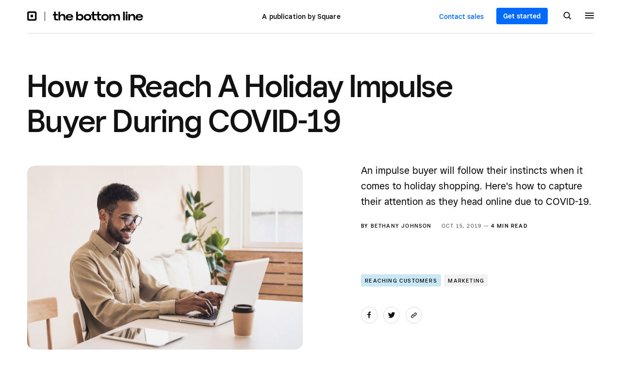

--- FILE ---
content_type: text/html; charset=UTF-8
request_url: https://squareup.com/us/en/the-bottom-line/reaching-customers/holiday-impulse-shopper
body_size: 19981
content:
<!doctype html>
<html lang="en-US">

<head>
	<meta charset="UTF-8"/>
	<meta name="viewport" content="width=device-width, initial-scale=1"/>
	<meta http-equiv="X-UA-Compatible" content="ie=edge"/>
	<meta name="theme-color" content="#121212">

			<link rel="preconnect" href="//https://us-en-cdn.square.ncms.io" crossorigin="anonymous">
		<link rel="preconnect" href="//images-cdn.welcomesoftware.com" crossorigin="anonymous">
		<link rel="preconnect" href="//images-cdn1.welcomesoftware.com" crossorigin="anonymous">
		<link rel="preconnect" href="//images-cdn2.welcomesoftware.com" crossorigin="anonymous">
		<link rel="preconnect" href="//images-cdn3.welcomesoftware.com" crossorigin="anonymous">
		<link rel="preconnect" href="//images-cdn4.welcomesoftware.com" crossorigin="anonymous">
		<link rel="preconnect" href="//cdn.cookielaw.org" crossorigin="anonymous">
		<link rel="preconnect" href="//munchkin.marketo.net" crossorigin="anonymous">
		<link rel="preconnect" href="//www.workwithsquare.com" crossorigin="anonymous">
		<link rel="preconnect" href="//martech-production-c.squarecdn.com" crossorigin="anonymous">
					<link rel="preconnect" href="//www.knotch-cdn.com" crossorigin="anonymous">
			
	<meta name='robots' content='index, follow, max-image-preview:large, max-snippet:-1, max-video-preview:-1' />

	<!-- This site is optimized with the Yoast SEO plugin v23.6 - https://yoast.com/wordpress/plugins/seo/ -->
	<title>How to Reach Holiday Impulse Buyers During COVID-19 | Square</title>
	<meta name="description" content="An impulse buyer will follow their instincts when it comes to holiday shopping. Here&#039;s how to capture their attention as they head online due to COVID-19." />
	<link rel="canonical" href="https://squareup.com/us/en/the-bottom-line/reaching-customers/holiday-impulse-shopper" />
	<meta property="og:locale" content="en_US" />
	<meta property="og:type" content="article" />
	<meta property="og:title" content="How to Reach Holiday Impulse Buyers During COVID-19" />
	<meta property="og:description" content="An impulse buyer will follow their instincts when it comes to holiday shopping. Here&#039;s how to capture their attention as they head online due to COVID-19." />
	<meta property="og:url" content="https://squareup.com/us/en/the-bottom-line/reaching-customers/holiday-impulse-shopper" />
	<meta property="og:site_name" content="The Bottom Line by Square" />
	<meta property="article:published_time" content="2019-10-15T05:00:00+00:00" />
	<meta property="article:modified_time" content="2023-03-28T13:08:54+00:00" />
	<meta property="og:image" content="https://images-cdn2.welcomesoftware.com/Zz0zNjQyMDQ3NmNjYmYxMWVkYjcyNmY2Mzg1YWM4MTZmZA==?width=1200" />
	<meta property="og:image:width" content="2500" />
	<meta property="og:image:height" content="1668" />
	<meta property="og:image:type" content="image/jpeg" />
	<meta name="twitter:card" content="summary_large_image" />
	<script type="application/ld+json" class="yoast-schema-graph">{"@context":"https://schema.org","@graph":[{"@type":"Article","@id":"https://squareup.com/us/en/the-bottom-line/reaching-customers/holiday-impulse-shopper#article","isPartOf":{"@id":"https://squareup.com/us/en/the-bottom-line/reaching-customers/holiday-impulse-shopper"},"author":{"name":"Square","@id":"https://squareup.com/us/en/the-bottom-line/#/schema/person/c6f17641f25be505798e484636928923"},"headline":"How to Reach A Holiday Impulse Buyer During COVID-19","datePublished":"2019-10-15T05:00:00+00:00","dateModified":"2023-03-28T13:08:54+00:00","mainEntityOfPage":{"@id":"https://squareup.com/us/en/the-bottom-line/reaching-customers/holiday-impulse-shopper"},"wordCount":1243,"publisher":{"@id":"https://squareup.com/us/en/the-bottom-line/#organization"},"image":{"@id":"https://squareup.com/us/en/the-bottom-line/reaching-customers/holiday-impulse-shopper#primaryimage"},"thumbnailUrl":"https://us-en-cdn.square.ncms.io/content/uploads/2022/10/GettyImages-1139425869.jpg.jpeg","keywords":["Article","Covid","Holiday","Marketing"],"articleSection":["Reaching Customers"],"inLanguage":"en-US"},{"@type":"WebPage","@id":"https://squareup.com/us/en/the-bottom-line/reaching-customers/holiday-impulse-shopper","url":"https://squareup.com/us/en/the-bottom-line/reaching-customers/holiday-impulse-shopper","name":"How to Reach Holiday Impulse Buyers During COVID-19","isPartOf":{"@id":"https://squareup.com/us/en/the-bottom-line/#website"},"primaryImageOfPage":{"@id":"https://squareup.com/us/en/the-bottom-line/reaching-customers/holiday-impulse-shopper#primaryimage"},"image":{"@id":"https://squareup.com/us/en/the-bottom-line/reaching-customers/holiday-impulse-shopper#primaryimage"},"thumbnailUrl":"https://us-en-cdn.square.ncms.io/content/uploads/2022/10/GettyImages-1139425869.jpg.jpeg","datePublished":"2019-10-15T05:00:00+00:00","dateModified":"2023-03-28T13:08:54+00:00","description":"An impulse buyer will follow their instincts when it comes to holiday shopping. Here's how to capture their attention as they head online due to COVID-19.","breadcrumb":{"@id":"https://squareup.com/us/en/the-bottom-line/reaching-customers/holiday-impulse-shopper#breadcrumb"},"inLanguage":"en-US","potentialAction":[{"@type":"ReadAction","target":["https://squareup.com/us/en/the-bottom-line/reaching-customers/holiday-impulse-shopper"]}]},{"@type":"ImageObject","inLanguage":"en-US","@id":"https://squareup.com/us/en/the-bottom-line/reaching-customers/holiday-impulse-shopper#primaryimage","url":"https://us-en-cdn.square.ncms.io/content/uploads/2022/10/GettyImages-1139425869.jpg.jpeg","contentUrl":"https://us-en-cdn.square.ncms.io/content/uploads/2022/10/GettyImages-1139425869.jpg.jpeg","width":2500,"height":1668},{"@type":"BreadcrumbList","@id":"https://squareup.com/us/en/the-bottom-line/reaching-customers/holiday-impulse-shopper#breadcrumb","itemListElement":[{"@type":"ListItem","position":1,"name":"Home","item":"https://squareup.com/us/en/the-bottom-line"},{"@type":"ListItem","position":2,"name":"How to Reach A Holiday Impulse Buyer During COVID-19"}]}]}</script>
	<!-- / Yoast SEO plugin. -->


<link rel='dns-prefetch' href='//squareup.com' />
<link rel='stylesheet' id='bundle-css' href='https://us-en-cdn.square.ncms.io/content/themes/square-v1/assets/bundle.css?ver=1769429434' type='text/css' media='all' />

		<link rel="alternate" hreflang="en-US" href="https://squareup.com/us/en/the-bottom-line/reaching-customers/holiday-impulse-shopper"/>
				<link rel="alternate" hreflang="en-AU" href="https://squareup.com/au/en/the-bottom-line/reaching-customers/holiday-impulse-shopper"/>
		
	<link rel="icon shortcut" type="image/x-icon" href="https://us-en-cdn.square.ncms.io/content/themes/square-v1/assets/images/favicon-a74abbd754ee345ef045.ico">
	<link rel="icon shortcut" type="image/png" href="https://us-en-cdn.square.ncms.io/content/themes/square-v1/assets/images/favicon-16x16-a29f2af7f412d6bf3dff.png">
	<link rel="icon shortcut" type="image/png" href="https://us-en-cdn.square.ncms.io/content/themes/square-v1/assets/images/favicon-32x32-2087661a22dd9362a66b.png">
	<link rel="icon shortcut" type="image/png" href="https://us-en-cdn.square.ncms.io/content/themes/square-v1/assets/images/favicon-96x96-b8896e8466fe312d23e1.png">
	<link rel="apple-touch-icon" type="image/png" href="https://us-en-cdn.square.ncms.io/content/themes/square-v1/assets/images/apple-touch-icon-ab7822f6872245514ae5.png">

	<link rel="preload" as="image" href="https://us-en-cdn.square.ncms.io/content/themes/square-v1/assets/images/logo-square-icon-black-c520fd541878c0c7b944.svg"/><link rel="preload" as="image" href="https://us-en-cdn.square.ncms.io/content/themes/square-v1/assets/images/logo-tbl-black-bc11a31843d64701b15d.svg"/><link rel="preload" as="image" href="https://us-en-cdn.square.ncms.io/content/themes/square-v1/assets/images/icon-search-black-66b930d8c38d71b3fcf8.svg"/><link rel='preload' as='image' imagesrcset="https://images-cdn1.welcomesoftware.com/Zz0zOWJlMzdmMDNmYWMxMWVkOGU3N2I2MWQ3M2NiNDU5OA==?width=584&amp;height=390, https://images-cdn1.welcomesoftware.com/Zz0zOWJlMzdmMDNmYWMxMWVkOGU3N2I2MWQ3M2NiNDU5OA==?width=1168&amp;height=780 2x" />		<!-- OneTrust -->
		<script src="https://cdn.cookielaw.org/scripttemplates/otSDKStub.js" type="text/javascript" charset="UTF-8" data-domain-script="c4657020-c7d1-4a14-a091-267a7ee4863e"></script>

		<!-- SQ MarTech -->
		<script src="https://martech-production-c.squarecdn.com/data-api.js" type="text/javascript"></script>

		<!-- Marketo -->
		<script src="https://munchkin.marketo.net/munchkin.js" type="text/javascript"></script>
		<script src="https://www.workwithsquare.com/js/forms2/js/forms2.min.js"></script>
		<script src="https://www.youtube.com/iframe_api"></script>

		<meta name="optly_vars" content="pw_1_0_monochrome_hw_cta:variation;pw_2_0_mobile_top_nav_ctas:control"><meta name="optly_attrs" content='{&#x22;url&#x22;:&#x22;/us/en/the-bottom-line/reaching-customers/holiday-impulse-shopper&#x22;,&#x22;country&#x22;:&#x22;US&#x22;,&#x22;device_type&#x22;:&#x22;other&#x22;,&#x22;query_params&#x22;:&#x22;&#x22;}'><meta name="optly_exps_activated_on_cdn" content=""></head>

<body class="post-template-default single single-post postid-335 single-format-standard" >

<header class="site-header site-header--border-bottom " id="public-web-nav">
	<div class="container">
			<div class="container__col">
				<div class="site-header-brand">
					<a href="https://squareup.com" class="site-header-brand__logo">
													<img height="20" width="20" src="https://us-en-cdn.square.ncms.io/content/themes/square-v1/assets/images/logo-square-icon-black-c520fd541878c0c7b944.svg" alt="Square">
											</a>
				</div>
				<a href="https://squareup.com/us/en/the-bottom-line" class="site-header-site-logo">
											<img height="20" width="187" src="https://us-en-cdn.square.ncms.io/content/themes/square-v1/assets/images/logo-tbl-black-bc11a31843d64701b15d.svg" alt="The Bottom Line">
									</a>
			</div>
			<div class="container__col">
					<span class="site-header-brand__text">
						A publication by Square					</span>
			</div>
			<div class="container__col">
				<a href="https://squareup.com/us/en/sales/contact?page=/us/en/the-bottom-line/reaching-customers/holiday-impulse-shopper" class="button site-header-button-contact-sales">
					Contact sales				</a>
				<a href="https://squareup.com/signup/en-US" class="button site-header-button-get-started">
					Get started				</a>

				
<div class="get-started get-started--header get-started--header-single">
	<div class="get-started-flex">
					<div class="get-started__image">
				<img src="https://us-en-cdn.square.ncms.io/content/themes/square-v1/assets/images/cta-get-started-cf8c687bf8ad247be2b9.webp" width="97" height="97" alt="Get Started">
			</div>
						<div class="get-started__content">
			<h3 class="get-started__content-title">Power your business with Square</h3>
			<p class="get-started__content-desc">Millions of companies use Square to take payments, manage staff, and conduct business in-store and online.</p>
			<a href="https://squareup.com/signup" class="button get-started__cta">Get started</a>
		</div>
	</div>
</div>

				<button class="site-header-button-search" aria-label="Search">
											<img width="17" height="17" src="https://us-en-cdn.square.ncms.io/content/themes/square-v1/assets/images/icon-search-black-66b930d8c38d71b3fcf8.svg" alt="Search">
									</button>
				<button class="site-header-hamburger" aria-label="Menu">
					<span></span>
					<span></span>
					<span></span>
				</button>
			</div>
	</div>
			<div class="site-header-nav-progress"></div>
		<div class="site-header-slide-menu">
			<div class="site-header-slide-menu-content">
				<ul class="site-header-slide-menu-content-categories">
					<li class="menu-item menu-item-type-taxonomy menu-item-object-category menu-item-5"><a href="https://squareup.com/us/en/the-bottom-line/starting-your-business">Starting Your Business</a></li>
<li class="menu-item menu-item-type-taxonomy menu-item-object-category current-post-ancestor current-menu-parent current-post-parent menu-item-6"><a href="https://squareup.com/us/en/the-bottom-line/reaching-customers">Reaching Customers</a></li>
<li class="menu-item menu-item-type-taxonomy menu-item-object-category menu-item-7"><a href="https://squareup.com/us/en/the-bottom-line/selling-anywhere">Selling Anywhere</a></li>
<li class="menu-item menu-item-type-taxonomy menu-item-object-category menu-item-8"><a href="https://squareup.com/us/en/the-bottom-line/managing-your-finances">Managing Your Finances</a></li>
<li class="menu-item menu-item-type-taxonomy menu-item-object-category menu-item-9"><a href="https://squareup.com/us/en/the-bottom-line/operating-your-business">Operating Your Business</a></li>
<li class="menu-item menu-item-type-taxonomy menu-item-object-category menu-item-10"><a href="https://squareup.com/us/en/the-bottom-line/growing-your-team">Growing Your Team</a></li>
<li class="menu-item--inside-square menu-item menu-item-type-taxonomy menu-item-object-category menu-item-5942"><a title="Product Updates and Insights" href="https://squareup.com/us/en/the-bottom-line/inside-square">Inside Square</a></li>
				</ul>
				<ul class="site-header-slide-menu-content-post-types">
					<li class="menu-item menu-item-type-taxonomy menu-item-object-category menu-item-14"><a href="https://squareup.com/us/en/the-bottom-line/collections">Collections</a></li>
<li class="menu-item menu-item-type-taxonomy menu-item-object-category menu-item-15"><a href="https://squareup.com/us/en/the-bottom-line/podcasts">Podcasts</a></li>
<li class="menu-item menu-item-type-taxonomy menu-item-object-category menu-item-16"><a href="https://squareup.com/us/en/the-bottom-line/case-studies">Case Studies</a></li>
<li class="menu-item menu-item-type-taxonomy menu-item-object-category menu-item-17"><a href="https://squareup.com/us/en/the-bottom-line/tools">Tools</a></li>
<li class="menu-item menu-item-type-taxonomy menu-item-object-category menu-item-6062"><a href="https://squareup.com/us/en/the-bottom-line/series">Series</a></li>
<li class="menu-item menu-item-type-taxonomy menu-item-object-category menu-item-6818"><a href="https://squareup.com/us/en/the-bottom-line/videos">Videos</a></li>
<li class="menu-item menu-item-type-post_type menu-item-object-page menu-item-6978"><a href="https://squareup.com/us/en/the-bottom-line/about">About us</a></li>
				</ul>
				<div class="newsletter site-header-slide-menu-newsletter newsletter--no-image">
	<div class="newsletter-signup">
		<div class="newsletter-signup__content">
			<h2 class="newsletter-signup__title">
				Subscribe to our newsletter			</h2>
						<form class="newsletter-signup__form newsletter-email__form" autocomplete="off" data-form-id="9716">
				<input class="newsletter-signup__form-input newsletter-email__form-input" aria-label="Email address" type="email" name="email" placeholder="Enter email address" />
				<button class="button newsletter-signup__button newsletter-email__form-button" type="submit" aria-label="Sign up">Sign up</button>
				<img class="newsletter-email__form-success" width="18" height="19" src="https://us-en-cdn.square.ncms.io/content/themes/square-v1/assets/images/icon-check-blue-61608b1bb90f5277015c.svg" alt="✓">
			</form>
						<div class="newsletter-email__form-privacy">Please refer to our <a href="https://squareup.com/us/en/legal/general/privacy" target="_blank">Privacy Policy</a> for more details.</div>
			<div class="newsletter-email__form-msg"></div>
			<form id="mktoForm_9716"></form>
		</div>
			</div>
	</div>
				</div>
			<div class="site-header-slide-menu-language">
				<img height="18" width="18" src="https://us-en-cdn.square.ncms.io/content/themes/square-v1/assets/images/icon-globe-white-5b48d761651dd1045ea5.svg" alt="Language">
				<span>English</span>
			</div>
			<div class="site-header-slide-menu-footer">
				<a href="https://squareup.com" class="site-header-slide-menu-footer-brand-logo">
					<img height="24" width="auto" src="https://us-en-cdn.square.ncms.io/content/themes/square-v1/assets/images/logo-square-white-cb7470280365082b40ef.svg" alt="Square">
				</a>
				<ul class="site-header-slide-menu-footer-social-accounts">
		<li><a href="https://twitter.com/Square/" target="_blank" rel="noopener"><img height="18" width="23" src="https://us-en-cdn.square.ncms.io/content/themes/square-v1/assets/images/icon-twitter-white-70ae77ce305005bbe9e1.svg" alt="X"></a></li>
		<li><a href="https://instagram.com/square/" target="_blank" rel="noopener"><img height="18" width="18" src="https://us-en-cdn.square.ncms.io/content/themes/square-v1/assets/images/icon-instagram-white-635492fe807bd31441b4.svg" alt="Instagram"></a></li>
		<li><a href="https://www.youtube.com/@square" target="_blank" rel="noopener"><img height="18" width="25" src="https://us-en-cdn.square.ncms.io/content/themes/square-v1/assets/images/icon-youtube-white-2c9663f63fe837dd3aeb.svg" alt="YouTube"></a></li>
	</ul>
			</div>

			<div class="site-header-slide-menu-footer--is-mobile">
				<div class="site-header-slide-menu-footer-meta">
					<div class="site-header-slide-menu-footer-language">
						<img height="18" width="18" src="https://us-en-cdn.square.ncms.io/content/themes/square-v1/assets/images/icon-globe-white-5b48d761651dd1045ea5.svg" alt="Language">
						<span>English</span>
					</div>
					<ul class="site-header-slide-menu-footer-social-accounts">
		<li><a href="https://twitter.com/Square/" target="_blank" rel="noopener"><img height="18" width="23" src="https://us-en-cdn.square.ncms.io/content/themes/square-v1/assets/images/icon-twitter-white-70ae77ce305005bbe9e1.svg" alt="X"></a></li>
		<li><a href="https://instagram.com/square/" target="_blank" rel="noopener"><img height="18" width="18" src="https://us-en-cdn.square.ncms.io/content/themes/square-v1/assets/images/icon-instagram-white-635492fe807bd31441b4.svg" alt="Instagram"></a></li>
		<li><a href="https://www.youtube.com/@square" target="_blank" rel="noopener"><img height="18" width="25" src="https://us-en-cdn.square.ncms.io/content/themes/square-v1/assets/images/icon-youtube-white-2c9663f63fe837dd3aeb.svg" alt="YouTube"></a></li>
	</ul>
				</div>
				<div class="site-header-slide-menu-footer-brand">
					<a href="https://squareup.com" class="site-header-slide-menu-footer-brand__logo">
						<img height="24" width="91" src="https://us-en-cdn.square.ncms.io/content/themes/square-v1/assets/images/logo-square-white-cb7470280365082b40ef.svg" alt="Square">
					</a>
					<div class="site-header-slide-menu-footer-brand__links">
						<a href="https://squareup.com/us/en/sales/contact?page=/us/en/the-bottom-line/reaching-customers/holiday-impulse-shopper" class="button site-header-button-contact-sales site-header-button-contact-sales--slide-menu">
							Contact sales						</a>
						<a href="https://squareup.com/signup/en-US" class="button site-header-slide-menu-button-get-started">
							Get started						</a>
					</div>
				</div>
		</div>
	</div>

	<div class="site-header-slide-menu-popular">
		<h3 class="site-header-slide-menu-popular__title">
			Most Popular		</h3>
		<ul class="site-header-slide-menu-popular-articles menu-item-5">
			<li class="site-header-slide-menu-popular-articles__article sq-card--black">
			<h4 class="site-header-slide-menu-popular-articles__title">
				<a href="https://squareup.com/us/en/the-bottom-line/starting-your-business/how-to-set-up-a-business-website" class="site-header-slide-menu-popular-articles__link">
					How to Set Up a Business Website: 8 Steps to Get Started				</a>
			</h4>
			<div class="site-header-slide-menu-popular-articles__meta">
				<p class="sq-meta-authors"> by <a class="sq-meta-authors__author" href="https://squareup.com/us/en/the-bottom-line/about/austin-tedesco">Austin Tedesco</a></p>								Nov 06, 2025  —  <span class="sq-meta__read-time">5 min read</span>
		</div>
		</li>
			<li class="site-header-slide-menu-popular-articles__article sq-card--black">
			<h4 class="site-header-slide-menu-popular-articles__title">
				<a href="https://squareup.com/us/en/the-bottom-line/starting-your-business/how-to-start-a-business" class="site-header-slide-menu-popular-articles__link">
					How to Start a Business: Steps to Start Up a Business				</a>
			</h4>
			<div class="site-header-slide-menu-popular-articles__meta">
				<p class="sq-meta-authors"> by <a class="sq-meta-authors__author" href="https://squareup.com/us/en/the-bottom-line/about/square">Square</a></p>								Jan 24, 2023  —  <span class="sq-meta__read-time">15 min read</span>
		</div>
		</li>
			<li class="site-header-slide-menu-popular-articles__article sq-card--black">
			<h4 class="site-header-slide-menu-popular-articles__title">
				<a href="https://squareup.com/us/en/the-bottom-line/starting-your-business/salon-business-plan" class="site-header-slide-menu-popular-articles__link">
					How To Write a Salon Business Plan That Yields Profits				</a>
			</h4>
			<div class="site-header-slide-menu-popular-articles__meta">
				<p class="sq-meta-authors"> by <a class="sq-meta-authors__author" href="https://squareup.com/us/en/the-bottom-line/about/meredith-galante">Meredith Galante</a></p>								Nov 24, 2025  —  <span class="sq-meta__read-time">12 min read</span>
		</div>
		</li>
			<li class="site-header-slide-menu-popular-articles__article sq-card--black">
			<h4 class="site-header-slide-menu-popular-articles__title">
				<a href="https://squareup.com/us/en/the-bottom-line/starting-your-business/what-is-a-contactless-payment" class="site-header-slide-menu-popular-articles__link">
					Everything You Need to Know About Contactless Payments (2025)				</a>
			</h4>
			<div class="site-header-slide-menu-popular-articles__meta">
				<p class="sq-meta-authors"> by <a class="sq-meta-authors__author" href="https://squareup.com/us/en/the-bottom-line/about/square">Square</a></p>								Jun 02, 2025  —  <span class="sq-meta__read-time">5 min read</span>
		</div>
		</li>
	</ul>
<ul class="site-header-slide-menu-popular-articles menu-item-6">
			<li class="site-header-slide-menu-popular-articles__article sq-card--black">
			<h4 class="site-header-slide-menu-popular-articles__title">
				<a href="https://squareup.com/us/en/the-bottom-line/reaching-customers/meet-the-neighborhood" class="site-header-slide-menu-popular-articles__link">
					Meet the Neighborhood: 3 Cities, 3 Business Owners, 1 Neighbor Day				</a>
			</h4>
			<div class="site-header-slide-menu-popular-articles__meta">
				<p class="sq-meta-authors"> by <a class="sq-meta-authors__author" href="https://squareup.com/us/en/the-bottom-line/about/kaitlin-keefer">Kaitlin Keefer</a></p>								Sep 15, 2025  —  <span class="sq-meta__read-time">6 min read</span>
		</div>
		</li>
			<li class="site-header-slide-menu-popular-articles__article sq-card--black">
			<h4 class="site-header-slide-menu-popular-articles__title">
				<a href="https://squareup.com/us/en/the-bottom-line/reaching-customers/how-to-start-a-loyalty-program" class="site-header-slide-menu-popular-articles__link">
					Loyalty Programs: Why They Matter and How to Start One				</a>
			</h4>
			<div class="site-header-slide-menu-popular-articles__meta">
				<p class="sq-meta-authors"> by <a class="sq-meta-authors__author" href="https://squareup.com/us/en/the-bottom-line/about/chidinma-nnamani">Chidinma Nnamani</a></p>								Apr 04, 2024  —  <span class="sq-meta__read-time">4 min read</span>
		</div>
		</li>
			<li class="site-header-slide-menu-popular-articles__article sq-card--black">
			<h4 class="site-header-slide-menu-popular-articles__title">
				<a href="https://squareup.com/us/en/the-bottom-line/reaching-customers/discodelic-san-francisco-vinyl-record-shop" class="site-header-slide-menu-popular-articles__link">
					A San Francisco Record Store Is Reimagining Vinyl for the Streaming Age				</a>
			</h4>
			<div class="site-header-slide-menu-popular-articles__meta">
				<p class="sq-meta-authors"> by <a class="sq-meta-authors__author" href="https://squareup.com/us/en/the-bottom-line/about/deborah-findling">Deborah Findling</a></p>								Aug 15, 2025  —  <span class="sq-meta__read-time">2 min read</span>
		</div>
		</li>
			<li class="site-header-slide-menu-popular-articles__article sq-card--black">
			<h4 class="site-header-slide-menu-popular-articles__title">
				<a href="https://squareup.com/us/en/the-bottom-line/reaching-customers/invoice-examples" class="site-header-slide-menu-popular-articles__link">
					Invoice Examples for Every Kind of Business				</a>
			</h4>
			<div class="site-header-slide-menu-popular-articles__meta">
				<p class="sq-meta-authors"> by <a class="sq-meta-authors__author" href="https://squareup.com/us/en/the-bottom-line/about/deborah-huso">Deborah Huso</a></p>								Sep 11, 2025  —  <span class="sq-meta__read-time">7 min read</span>
		</div>
		</li>
	</ul>
<ul class="site-header-slide-menu-popular-articles menu-item-7">
			<li class="site-header-slide-menu-popular-articles__article sq-card--black">
			<h4 class="site-header-slide-menu-popular-articles__title">
				<a href="https://squareup.com/us/en/the-bottom-line/selling-anywhere/increase-online-orders-restaurant-website" class="site-header-slide-menu-popular-articles__link">
					Increase Online Orders Through Your Restaurant Website				</a>
			</h4>
			<div class="site-header-slide-menu-popular-articles__meta">
				<p class="sq-meta-authors"> by <a class="sq-meta-authors__author" href="https://squareup.com/us/en/the-bottom-line/about/square">Square</a></p>								Aug 01, 2025  —  <span class="sq-meta__read-time">6 min read</span>
		</div>
		</li>
			<li class="site-header-slide-menu-popular-articles__article sq-card--black">
			<h4 class="site-header-slide-menu-popular-articles__title">
				<a href="https://squareup.com/us/en/the-bottom-line/selling-anywhere/how-to-take-card-payments-over-the-phone" class="site-header-slide-menu-popular-articles__link">
					How to Take Card Payments Over the Phone				</a>
			</h4>
			<div class="site-header-slide-menu-popular-articles__meta">
				<p class="sq-meta-authors"> by <a class="sq-meta-authors__author" href="https://squareup.com/us/en/the-bottom-line/about/alise-bailey">Alise Bailey</a></p>								Feb 12, 2025  —  <span class="sq-meta__read-time">3 min read</span>
		</div>
		</li>
			<li class="site-header-slide-menu-popular-articles__article sq-card--black">
			<h4 class="site-header-slide-menu-popular-articles__title">
				<a href="https://squareup.com/us/en/the-bottom-line/selling-anywhere/mobile-payments" class="site-header-slide-menu-popular-articles__link">
					What Are Mobile Payments? And How to Use Them				</a>
			</h4>
			<div class="site-header-slide-menu-popular-articles__meta">
				<p class="sq-meta-authors"> by <a class="sq-meta-authors__author" href="https://squareup.com/us/en/the-bottom-line/about/square">Square</a></p>								Apr 04, 2025  —  <span class="sq-meta__read-time">7 min read</span>
		</div>
		</li>
			<li class="site-header-slide-menu-popular-articles__article sq-card--black">
			<h4 class="site-header-slide-menu-popular-articles__title">
				<a href="https://squareup.com/us/en/the-bottom-line/selling-anywhere/mpos-how-to-choose-the-right-mobile-pos-system" class="site-header-slide-menu-popular-articles__link">
					What Is a Mobile POS and How To Choose the Right One (2025)				</a>
			</h4>
			<div class="site-header-slide-menu-popular-articles__meta">
				<p class="sq-meta-authors"> by <a class="sq-meta-authors__author" href="https://squareup.com/us/en/the-bottom-line/about/square">Square</a></p>								Aug 06, 2025  —  <span class="sq-meta__read-time">7 min read</span>
		</div>
		</li>
	</ul>
<ul class="site-header-slide-menu-popular-articles menu-item-8">
			<li class="site-header-slide-menu-popular-articles__article sq-card--black">
			<h4 class="site-header-slide-menu-popular-articles__title">
				<a href="https://squareup.com/us/en/the-bottom-line/managing-your-finances/rural-small-business-grants-loans" class="site-header-slide-menu-popular-articles__link">
					Small Business Grants and Loans for Rural Business Owners 2025 Guide				</a>
			</h4>
			<div class="site-header-slide-menu-popular-articles__meta">
				<p class="sq-meta-authors"> by <a class="sq-meta-authors__author" href="https://squareup.com/us/en/the-bottom-line/about/chidinma-nnamani">Chidinma Nnamani</a></p>								Oct 09, 2025  —  <span class="sq-meta__read-time">4 min read</span>
		</div>
		</li>
			<li class="site-header-slide-menu-popular-articles__article sq-card--black">
			<h4 class="site-header-slide-menu-popular-articles__title">
				<a href="https://squareup.com/us/en/the-bottom-line/managing-your-finances/small-business-loans-and-grants-a-guide-for-women-owned-businesses" class="site-header-slide-menu-popular-articles__link">
					Small Business Loans and Grants for Women Owners 2025 Guide				</a>
			</h4>
			<div class="site-header-slide-menu-popular-articles__meta">
				<p class="sq-meta-authors"> by <a class="sq-meta-authors__author" href="https://squareup.com/us/en/the-bottom-line/about/deborah-findling">Deborah Findling</a></p>								Oct 03, 2025  —  <span class="sq-meta__read-time">6 min read</span>
		</div>
		</li>
			<li class="site-header-slide-menu-popular-articles__article sq-card--black">
			<h4 class="site-header-slide-menu-popular-articles__title">
				<a href="https://squareup.com/us/en/the-bottom-line/managing-your-finances/veteran-small-business-grants-loans" class="site-header-slide-menu-popular-articles__link">
					Small Business Grants and Loans for Veteran Owned Businesses 2025 Guide				</a>
			</h4>
			<div class="site-header-slide-menu-popular-articles__meta">
				<p class="sq-meta-authors"> by <a class="sq-meta-authors__author" href="https://squareup.com/us/en/the-bottom-line/about/chidinma-nnamani">Chidinma Nnamani</a></p>								Oct 17, 2025  —  <span class="sq-meta__read-time">3 min read</span>
		</div>
		</li>
			<li class="site-header-slide-menu-popular-articles__article sq-card--black">
			<h4 class="site-header-slide-menu-popular-articles__title">
				<a href="https://squareup.com/us/en/the-bottom-line/managing-your-finances/small-business-grants" class="site-header-slide-menu-popular-articles__link">
					What Are Business Grants and How To Apply				</a>
			</h4>
			<div class="site-header-slide-menu-popular-articles__meta">
				<p class="sq-meta-authors"> by <a class="sq-meta-authors__author" href="https://squareup.com/us/en/the-bottom-line/about/aylon-pesso">Aylon Pesso</a>, <a class="sq-meta-authors__author" href="https://squareup.com/us/en/the-bottom-line/about/ellen-grace">Ellen Grace</a></p>								Oct 09, 2025  —  <span class="sq-meta__read-time">7 min read</span>
		</div>
		</li>
	</ul>
<ul class="site-header-slide-menu-popular-articles menu-item-9">
			<li class="site-header-slide-menu-popular-articles__article sq-card--black">
			<h4 class="site-header-slide-menu-popular-articles__title">
				<a href="https://squareup.com/us/en/the-bottom-line/operating-your-business/stock-keeping-unit" class="site-header-slide-menu-popular-articles__link">
					What Is a SKU (Stock Keeping Unit) and How Should You Use It?				</a>
			</h4>
			<div class="site-header-slide-menu-popular-articles__meta">
				<p class="sq-meta-authors"> by <a class="sq-meta-authors__author" href="https://squareup.com/us/en/the-bottom-line/about/square">Square</a></p>								Dec 22, 2025  —  <span class="sq-meta__read-time">8 min read</span>
		</div>
		</li>
			<li class="site-header-slide-menu-popular-articles__article sq-card--black">
			<h4 class="site-header-slide-menu-popular-articles__title">
				<a href="https://squareup.com/us/en/the-bottom-line/operating-your-business/ai-glossary-small-business" class="site-header-slide-menu-popular-articles__link">
					AI Explained: The Terms You’ll Hear Most				</a>
			</h4>
			<div class="site-header-slide-menu-popular-articles__meta">
				<p class="sq-meta-authors"> by <a class="sq-meta-authors__author" href="https://squareup.com/us/en/the-bottom-line/about/deborah-findling">Deborah Findling</a></p>								Oct 02, 2025  —  <span class="sq-meta__read-time">4 min read</span>
		</div>
		</li>
			<li class="site-header-slide-menu-popular-articles__article sq-card--black">
			<h4 class="site-header-slide-menu-popular-articles__title">
				<a href="https://squareup.com/us/en/the-bottom-line/case-studies/saucy-brew-works" class="site-header-slide-menu-popular-articles__link">
					Why Saucy Brew Works Switched To Square for Savings and Flexibility				</a>
			</h4>
			<div class="site-header-slide-menu-popular-articles__meta">
				<p class="sq-meta-authors"> by <a class="sq-meta-authors__author" href="https://squareup.com/us/en/the-bottom-line/about/maya-rollings">Maya Rollings</a></p>								Nov 24, 2025  —  <span class="sq-meta__read-time">2 min read</span>
		</div>
		</li>
			<li class="site-header-slide-menu-popular-articles__article sq-card--black">
			<h4 class="site-header-slide-menu-popular-articles__title">
				<a href="https://squareup.com/us/en/the-bottom-line/operating-your-business/myths-about-ai-small-businesses" class="site-header-slide-menu-popular-articles__link">
					The Top 5 Myths About AI and Small Businesses				</a>
			</h4>
			<div class="site-header-slide-menu-popular-articles__meta">
				<p class="sq-meta-authors"> by <a class="sq-meta-authors__author" href="https://squareup.com/us/en/the-bottom-line/about/matthew-swenson">Matthew Swenson</a></p>								Sep 04, 2025  —  <span class="sq-meta__read-time">6 min read</span>
		</div>
		</li>
	</ul>
<ul class="site-header-slide-menu-popular-articles menu-item-10">
			<li class="site-header-slide-menu-popular-articles__article sq-card--black">
			<h4 class="site-header-slide-menu-popular-articles__title">
				<a href="https://squareup.com/us/en/the-bottom-line/growing-your-team/destress-your-team" class="site-header-slide-menu-popular-articles__link">
					5 Small but Powerful Habits to Destress Your Team Like a Boss in 2025				</a>
			</h4>
			<div class="site-header-slide-menu-popular-articles__meta">
				<p class="sq-meta-authors"> by <a class="sq-meta-authors__author" href="https://squareup.com/us/en/the-bottom-line/about/fast-company">Fast Company</a></p>								Feb 26, 2025  —  <span class="sq-meta__read-time">3 min read</span>
		</div>
		</li>
			<li class="site-header-slide-menu-popular-articles__article sq-card--black">
			<h4 class="site-header-slide-menu-popular-articles__title">
				<a href="https://squareup.com/us/en/the-bottom-line/growing-your-team/how-to-find-a-reputable-contractor" class="site-header-slide-menu-popular-articles__link">
					How to Find Reputable Contractors for Your Business				</a>
			</h4>
			<div class="site-header-slide-menu-popular-articles__meta">
				<p class="sq-meta-authors"> by <a class="sq-meta-authors__author" href="https://squareup.com/us/en/the-bottom-line/about/alena-courtney">Alena Courtney</a></p>								Mar 29, 2024  —  <span class="sq-meta__read-time">3 min read</span>
		</div>
		</li>
			<li class="site-header-slide-menu-popular-articles__article sq-card--black">
			<h4 class="site-header-slide-menu-popular-articles__title">
				<a href="https://squareup.com/us/en/the-bottom-line/growing-your-team/how-to-motivate-your-employees" class="site-header-slide-menu-popular-articles__link">
					10 Scientifically Proven Ways to Motivate Employees				</a>
			</h4>
			<div class="site-header-slide-menu-popular-articles__meta">
				<p class="sq-meta-authors"> by <a class="sq-meta-authors__author" href="https://squareup.com/us/en/the-bottom-line/about/square">Square</a></p>								Feb 01, 2024  —  <span class="sq-meta__read-time">5 min read</span>
		</div>
		</li>
			<li class="site-header-slide-menu-popular-articles__article sq-card--black">
			<h4 class="site-header-slide-menu-popular-articles__title">
				<a href="https://squareup.com/us/en/the-bottom-line/growing-your-team/business-staffing-guide-run-grow-train-team" class="site-header-slide-menu-popular-articles__link">
					Business Staffing Guide: How To Run, Grow, and Train Your Team				</a>
			</h4>
			<div class="site-header-slide-menu-popular-articles__meta">
				<p class="sq-meta-authors"> by <a class="sq-meta-authors__author" href="https://squareup.com/us/en/the-bottom-line/about/austin-tedesco">Austin Tedesco</a></p>								Nov 01, 2022  —  <span class="sq-meta__read-time">6 min read</span>
		</div>
		</li>
	</ul>
<ul class="site-header-slide-menu-popular-articles menu-item-5942">
			<li class="site-header-slide-menu-popular-articles__article sq-card--black">
			<h4 class="site-header-slide-menu-popular-articles__title">
				<a href="https://squareup.com/us/en/the-bottom-line/reaching-customers/thank-you-participate-small-business-saturday" class="site-header-slide-menu-popular-articles__link">
					All Set! Thank you for participating in #ShopSmall				</a>
			</h4>
			<div class="site-header-slide-menu-popular-articles__meta">
				<p class="sq-meta-authors"> by <a class="sq-meta-authors__author" href="https://squareup.com/us/en/the-bottom-line/about/square">Square</a></p>								Jan 01, 2001  —  <span class="sq-meta__read-time">2 min read</span>
		</div>
		</li>
			<li class="site-header-slide-menu-popular-articles__article sq-card--black">
			<h4 class="site-header-slide-menu-popular-articles__title">
				<a href="https://squareup.com/us/en/the-bottom-line/managing-your-finances/history-of-the-u-s-currency" class="site-header-slide-menu-popular-articles__link">
					History of the U.S. Currency				</a>
			</h4>
			<div class="site-header-slide-menu-popular-articles__meta">
				<p class="sq-meta-authors"> by <a class="sq-meta-authors__author" href="https://squareup.com/us/en/the-bottom-line/about/square">Square</a></p>								Sep 01, 2001  —  <span class="sq-meta__read-time">4 min read</span>
		</div>
		</li>
			<li class="site-header-slide-menu-popular-articles__article sq-card--black">
			<h4 class="site-header-slide-menu-popular-articles__title">
				<a href="https://squareup.com/us/en/the-bottom-line/managing-your-finances/the-us-financial-system-and-alexander-hamilton" class="site-header-slide-menu-popular-articles__link">
					The US Financial System and Alexander Hamilton				</a>
			</h4>
			<div class="site-header-slide-menu-popular-articles__meta">
				<p class="sq-meta-authors"> by <a class="sq-meta-authors__author" href="https://squareup.com/us/en/the-bottom-line/about/square">Square</a></p>								Sep 01, 2005  —  <span class="sq-meta__read-time">4 min read</span>
		</div>
		</li>
			<li class="site-header-slide-menu-popular-articles__article sq-card--black">
			<h4 class="site-header-slide-menu-popular-articles__title">
				<a href="https://squareup.com/us/en/the-bottom-line/operating-your-business/square-hottest-features" class="site-header-slide-menu-popular-articles__link">
					Make the Most Out of Square: Our Hottest New Features				</a>
			</h4>
			<div class="site-header-slide-menu-popular-articles__meta">
				<p class="sq-meta-authors"> by <a class="sq-meta-authors__author" href="https://squareup.com/us/en/the-bottom-line/about/square">Square</a></p>								Jan 01, 2010  —  <span class="sq-meta__read-time">4 min read</span>
		</div>
		</li>
			<li class="site-header-slide-menu-popular-articles__article sq-card--black">
			<h4 class="site-header-slide-menu-popular-articles__title">
				<a href="https://squareup.com/us/en/the-bottom-line/reaching-customers/securing-customer-data-tips-for-small-businesses" class="site-header-slide-menu-popular-articles__link">
					Securing Your Customer Data: 9 Tips for Small Businesses				</a>
			</h4>
			<div class="site-header-slide-menu-popular-articles__meta">
				<p class="sq-meta-authors"> by <a class="sq-meta-authors__author" href="https://squareup.com/us/en/the-bottom-line/about/mallory-a-russell">Mallory A. Russell</a></p>								Sep 13, 2012  —  <span class="sq-meta__read-time">4 min read</span>
		</div>
		</li>
	</ul>
	</div>
</header>

<nav class="single-nav single-nav--border-bottom single-nav--hide ">
	<div class="single-nav__inner">
		<div class="container">
							<div class="single-nav__toc">
						<div class="single-toc ">
		<h3 class="single-toc__title">
			Table of contents			<button type="button" class="single-toc__arrow" aria-label="Expand table of contents">
				<img src="https://us-en-cdn.square.ncms.io/content/themes/square-v1/assets/images/icon-caret-black-b244b8df22d6d8b40501.svg" alt="Expand">
			</button>
		</h3>
		<div class="single-toc__links">
			<div class="single-toc__links--inner">
				<div class="container">
									<a href="#understanding-the-impulse-shopper" class="single-toc__link">Understanding the impulse shopper</a>
									<a href="#how-to-meet-an-impulse-shoppers-expectations" class="single-toc__link">How to meet an impulse shopper’s expectations</a>
									<a href="#how-to-catch-the-attention-of-an-impulse-buyer" class="single-toc__link">How to catch the attention of an impulse buyer</a>
									<a href="#reaching-impulse-shopper-checklist" class="single-toc__link">Reaching Impulse-Shopper Checklist</a>
								</div>
			</div>
		</div>
	</div>
				</div>
										<span class="single-nav__title ">How to Reach A Holiday Impulse Buyer During COVID-19</span>
						<ul class="single-hero__share">
	<li>
		<a href="https://www.facebook.com/sharer.php?u=https://squareup.com/us/en/the-bottom-line/reaching-customers/holiday-impulse-shopper&#038;t=How%20to%20Reach%20A%20Holiday%20Impulse%20Buyer%20During%20COVID-19" target="_blank" rel="noreferrer noopener">
			<img height="15" width="8" src="https://us-en-cdn.square.ncms.io/content/themes/square-v1/assets/images/icon-fb-black-aa2c3eac36ad9fb1e9b7.svg" alt="Facebook">
		</a>
	</li>
	<li>
		<a href="https://www.twitter.com/share?text=How%20to%20Reach%20A%20Holiday%20Impulse%20Buyer%20During%20COVID-19&#038;url=https://squareup.com/us/en/the-bottom-line/reaching-customers/holiday-impulse-shopper" target="_blank" rel="noreferrer noopener">
			<img height="13" width="16" src="https://us-en-cdn.square.ncms.io/content/themes/square-v1/assets/images/icon-twitter-black-1e333ff8654c26f259bc.svg" alt="Twitter">
		</a>
	</li>
	<li class="single-hero__share-link tooltip">
		<a href="https://squareup.com/us/en/the-bottom-line/reaching-customers/holiday-impulse-shopper">
			<span class="tooltip__text">Copy</span>
			<img height="12" width="14" src="https://us-en-cdn.square.ncms.io/content/themes/square-v1/assets/images/icon-link-black-f9260b9fdf5173d8e67f.svg" alt="Share link">
		</a>
	</li>
</ul>
		</div>
	</div>
</nav>

<div class="single-hero ">
	<div class="container">
				<div class="single-hero__title ">
			<h1>How to Reach A Holiday Impulse Buyer During COVID-19</h1>		</div>
				<div class="row">
			<div class="col-sm-6">
				<picture><source media='(max-width: 360px)' srcset='https://images-cdn1.welcomesoftware.com/Zz0zOWJlMzdmMDNmYWMxMWVkOGU3N2I2MWQ3M2NiNDU5OA==?width=360&amp;height=240, https://images-cdn1.welcomesoftware.com/Zz0zOWJlMzdmMDNmYWMxMWVkOGU3N2I2MWQ3M2NiNDU5OA==?width=720&amp;height=480 2x'><source media='(max-width: 480px)' srcset='https://images-cdn1.welcomesoftware.com/Zz0zOWJlMzdmMDNmYWMxMWVkOGU3N2I2MWQ3M2NiNDU5OA==?width=480&amp;height=320, https://images-cdn1.welcomesoftware.com/Zz0zOWJlMzdmMDNmYWMxMWVkOGU3N2I2MWQ3M2NiNDU5OA==?width=960&amp;height=640 2x'><source media='(max-width: 575px)' srcset='https://images-cdn1.welcomesoftware.com/Zz0zOWJlMzdmMDNmYWMxMWVkOGU3N2I2MWQ3M2NiNDU5OA==?width=575&amp;height=384, https://images-cdn1.welcomesoftware.com/Zz0zOWJlMzdmMDNmYWMxMWVkOGU3N2I2MWQ3M2NiNDU5OA==?width=1150&amp;height=768 2x'><source srcset='https://images-cdn1.welcomesoftware.com/Zz0zOWJlMzdmMDNmYWMxMWVkOGU3N2I2MWQ3M2NiNDU5OA==?width=584&amp;height=390, https://images-cdn1.welcomesoftware.com/Zz0zOWJlMzdmMDNmYWMxMWVkOGU3N2I2MWQ3M2NiNDU5OA==?width=1168&amp;height=780 2x'><img class='single-hero__featured-image' src='https://images-cdn1.welcomesoftware.com/Zz0zOWJlMzdmMDNmYWMxMWVkOGU3N2I2MWQ3M2NiNDU5OA==?width=584&amp;height=390' width='584' height='390' alt='How to Reach A Holiday Impulse Buyer During COVID-19'></picture>			</div>
			<div class="col-sm-6">
				<div class="single-hero-content">
					<div class="single-hero__deck">
						An impulse buyer will follow their instincts when it comes to holiday shopping. Here&#039;s how to capture their attention as they head online due to COVID-19.					</div>
					<div class="single-hero__meta">
												<span class="single-hero__meta-authors">
							by							<a class="single-hero__meta-author" href="https://squareup.com/us/en/the-bottom-line/about/bethany-johnson">Bethany Johnson</a>						</span>
												<span class="single-hero__meta-date">Oct 15, 2019 — </span>
						<span class="sq-meta__read-time"> 4 min read</span>
					</div>
					<picture><source media='(max-width: 360px)' srcset='https://images-cdn1.welcomesoftware.com/Zz0zOWJlMzdmMDNmYWMxMWVkOGU3N2I2MWQ3M2NiNDU5OA==?width=360&amp;height=240, https://images-cdn1.welcomesoftware.com/Zz0zOWJlMzdmMDNmYWMxMWVkOGU3N2I2MWQ3M2NiNDU5OA==?width=720&amp;height=480 2x'><source media='(max-width: 480px)' srcset='https://images-cdn1.welcomesoftware.com/Zz0zOWJlMzdmMDNmYWMxMWVkOGU3N2I2MWQ3M2NiNDU5OA==?width=480&amp;height=320, https://images-cdn1.welcomesoftware.com/Zz0zOWJlMzdmMDNmYWMxMWVkOGU3N2I2MWQ3M2NiNDU5OA==?width=960&amp;height=640 2x'><source media='(max-width: 575px)' srcset='https://images-cdn1.welcomesoftware.com/Zz0zOWJlMzdmMDNmYWMxMWVkOGU3N2I2MWQ3M2NiNDU5OA==?width=575&amp;height=384, https://images-cdn1.welcomesoftware.com/Zz0zOWJlMzdmMDNmYWMxMWVkOGU3N2I2MWQ3M2NiNDU5OA==?width=1150&amp;height=768 2x'><source srcset='https://images-cdn1.welcomesoftware.com/Zz0zOWJlMzdmMDNmYWMxMWVkOGU3N2I2MWQ3M2NiNDU5OA==?width=584&amp;height=390, https://images-cdn1.welcomesoftware.com/Zz0zOWJlMzdmMDNmYWMxMWVkOGU3N2I2MWQ3M2NiNDU5OA==?width=1168&amp;height=780 2x'><img class='single-hero__featured-image single-hero__featured-image--is-mobile' src='https://images-cdn1.welcomesoftware.com/Zz0zOWJlMzdmMDNmYWMxMWVkOGU3N2I2MWQ3M2NiNDU5OA==?width=584&amp;height=390' width='584' height='390' alt='How to Reach A Holiday Impulse Buyer During COVID-19'></picture>					<ul class="single-hero__taxonomies">
			<li class="single-hero__taxonomies-taxonomy single-hero__taxonomies-taxonomy--category">
			<a class="sq-taxonomy__category" href="https://squareup.com/us/en/the-bottom-line/reaching-customers">Reaching Customers</a>
		</li>
					<li class="single-hero__taxonomies-taxonomy">
				<a href="https://squareup.com/us/en/the-bottom-line/tag/marketing" rel="tag">Marketing</a>
			</li>
				</ul>
					<ul class="single-hero__share">
	<li>
		<a href="https://www.facebook.com/sharer.php?u=https://squareup.com/us/en/the-bottom-line/reaching-customers/holiday-impulse-shopper&#038;t=How%20to%20Reach%20A%20Holiday%20Impulse%20Buyer%20During%20COVID-19" target="_blank" rel="noreferrer noopener">
			<img height="15" width="8" src="https://us-en-cdn.square.ncms.io/content/themes/square-v1/assets/images/icon-fb-black-aa2c3eac36ad9fb1e9b7.svg" alt="Facebook">
		</a>
	</li>
	<li>
		<a href="https://www.twitter.com/share?text=How%20to%20Reach%20A%20Holiday%20Impulse%20Buyer%20During%20COVID-19&#038;url=https://squareup.com/us/en/the-bottom-line/reaching-customers/holiday-impulse-shopper" target="_blank" rel="noreferrer noopener">
			<img height="13" width="16" src="https://us-en-cdn.square.ncms.io/content/themes/square-v1/assets/images/icon-twitter-black-1e333ff8654c26f259bc.svg" alt="Twitter">
		</a>
	</li>
	<li class="single-hero__share-link tooltip">
		<a href="https://squareup.com/us/en/the-bottom-line/reaching-customers/holiday-impulse-shopper">
			<span class="tooltip__text">Copy</span>
			<img height="12" width="14" src="https://us-en-cdn.square.ncms.io/content/themes/square-v1/assets/images/icon-link-black-f9260b9fdf5173d8e67f.svg" alt="Share link">
		</a>
	</li>
</ul>
				</div>
			</div>
		</div>
	</div>
</div>

<div class="container">
	<div class="single-content " id="main-content">
			<div class="single-toc ">
		<h3 class="single-toc__title">
			Table of contents			<button type="button" class="single-toc__arrow" aria-label="Expand table of contents">
				<img src="https://us-en-cdn.square.ncms.io/content/themes/square-v1/assets/images/icon-caret-black-b244b8df22d6d8b40501.svg" alt="Expand">
			</button>
		</h3>
		<div class="single-toc__links">
			<div class="single-toc__links--inner">
				<div class="container">
									<a href="#understanding-the-impulse-shopper" class="single-toc__link">Understanding the impulse shopper</a>
									<a href="#how-to-meet-an-impulse-shoppers-expectations" class="single-toc__link">How to meet an impulse shopper’s expectations</a>
									<a href="#how-to-catch-the-attention-of-an-impulse-buyer" class="single-toc__link">How to catch the attention of an impulse buyer</a>
									<a href="#reaching-impulse-shopper-checklist" class="single-toc__link">Reaching Impulse-Shopper Checklist</a>
								</div>
			</div>
		</div>
	</div>

		
		<p>Some shoppers enter a store or log on to the computer with a specific plan in mind. Other consumers take a more relaxed approach, browsing window displays or multiple websites and trusting the “perfect gift” to stand out. And when it does, these shoppers snatch it up.</p>
<p>This is an impulse buyer. The average American consumer spends $5,400 on impulse purchases per year, according to a 2018 survey by <a href="https://www.cnbc.com/2018/02/23/consumers-cough-up-5400-a-year-on-impulse-purchases.html">Slickdeals.net</a>.</p>
<p>And spending more time at home (and online) in 2020 has grown this trend. According to an April 2020 <a href="https://www.prnewswire.com/news-releases/americans-increased-impulse-spending-by-18-percent-during-the-covid-19-pandemic-according-to-new-survey-commissioned-by-slickdeals-301055530.html">poll</a>, the average American consumer’s impulse spending increased by 18 percent during the first few months of the COVID-19 pandemic.</p>
<p>An impulse buy is one that’s not premeditated. When a shopper sees something and buys it to solve for a want or need, that is considered impulsive or instinctual. These shoppers are open to purchasing goods or services that they didn’t specifically have in mind. Knowing how to capture their attention can make a big difference in growing your sales this holiday season.</p>
<div class="call-to-action" data-entry-id="k3dvgMzkOpKGFHDwXblvm">
<div class="bg-accent pad-small font-size-base headings-compact align-center">
<div class="display-inline-block" data-entry-id="3LDUygK0AOz3DO88FmEq54">
<p style="line-height: 1.2; margin-top: 0pt; margin-bottom: 0pt;"><span style="font-size: 11pt; font-family: Arial;">			<div class="cta sq-cta sq-cta--inline  sq-cta--variant-1 ">
				<a href="https://squareup.com/us/en/marketing" target="_blank" rel="noopener noreferrer" class="sq-cta__image">
					<picture><source srcset='https://images-cdn1.welcomesoftware.com/Zz04MWYwZmNhZTNmYmQxMWVkOTY3MmI2MWQ3M2NiNDU5OA==?width=272&amp;height=272, https://images-cdn1.welcomesoftware.com/Zz04MWYwZmNhZTNmYmQxMWVkOTY3MmI2MWQ3M2NiNDU5OA==?width=544&amp;height=544 2x'><img src='https://images-cdn1.welcomesoftware.com/Zz04MWYwZmNhZTNmYmQxMWVkOTY3MmI2MWQ3M2NiNDU5OA==?width=272&amp;height=272' width='272' height='272' alt='Reach more customers through email and text' loading="lazy"></picture>				</a>
				<div class="sq-cta__text">
										<h3 class="sq-cta__title">
						<a href="https://squareup.com/us/en/marketing" target="_blank" rel="noopener noreferrer">Reach more customers through email and text</a>
					</h3>
					<a href="https://squareup.com/us/en/marketing" target="_blank" rel="noopener noreferrer" class="sq-cta__image sq-cta__image--mobile">
						<picture><source srcset='https://images-cdn1.welcomesoftware.com/Zz04MWYwZmNhZTNmYmQxMWVkOTY3MmI2MWQ3M2NiNDU5OA==?width=272&amp;height=272, https://images-cdn1.welcomesoftware.com/Zz04MWYwZmNhZTNmYmQxMWVkOTY3MmI2MWQ3M2NiNDU5OA==?width=544&amp;height=544 2x'><img src='https://images-cdn1.welcomesoftware.com/Zz04MWYwZmNhZTNmYmQxMWVkOTY3MmI2MWQ3M2NiNDU5OA==?width=272&amp;height=272' width='272' height='272' alt='Reach more customers through email and text' loading="lazy"></picture>					</a>
					<div class="sq-cta__button">
						<a href="https://squareup.com/us/en/marketing" target="_blank" rel="noopener noreferrer" class="button button--light">See how -/^</a>
					</div>
				</div>
			</div>
			</span></p>
</div>
</div>
</div>
<h2 id="understanding-the-impulse-shopper">Understanding the impulse shopper</h2>
<p>The characteristics of an impulse shopper are primarily related to how easily they purchase items. Product research isn’t going to be top of mind. But the desire to spend, and the potential to save, is.</p>
<p><strong>They’re often young.</strong> The age group most likely to impulse buy are older millennials (ages 28–37). According to the same CreditCards.com poll, <a href="https://www.creditcards.com/credit-card-news/online-shopping-survey/">one in five</a> older millennials said they made a spontaneous online purchase in the previous week.</p>
<p><strong>They can’t resist a sale.</strong> Eighty-five percent of Slickdeals.net survey respondents said their impulse purchase involved taking advantage of a deal or discount. And nearly half of holiday consumers say they “can’t resist” buying something when it’s on sale, according to the <a href="https://nrf.com/blog/holiday-discounts-will-win-shoppers">National Retail Federation</a>.</p>
<p><strong>They’re quick to make a purchase decision.</strong> When looking for indicators of impulsive shopping behavior online, consult your website analytics. Ironically, a returning customer’s online behavior appears very similar to a first-time holiday impulse shopper: Look for quick, decisive navigation to items and a short time-to-purchase. The difference is the segmentation of first-time visitors.</p>
<h2 id="how-to-meet-an-impulse-shoppers-expectations">How to meet an impulse shopper’s expectations</h2>
<p>Making checkout a breeze is the best way to ensure these shoppers simply can’t say no.</p>
<p><strong>Optimize their experience for usability.</strong> The most influential website qualities for impulse online purchase decisions are ease of use, usefulness, and entertainment, according to <a href="https://www.sciencedirect.com/science/article/pii/S1877042815012392">MarMara University</a>. For eCommerce stores, optimizing for ease of use and usefulness translates into product discoverability and a more seamless checkout experience.</p>
<p>Remove obstacles for online shoppers with straightforward product organization, easy-to-find buttons to “add to cart,” and a simple checkout flow. Take it even further by offering payment options that are built for speedy checkout, such as <a href="https://squareup.com/us/en/online-store">Apple Pay or Google Pay</a>.</p>
<p><strong>Gamify shopping.</strong> Incorporate a game or quiz to determine the type of discount or other promotion they’ll receive when they buy right away. This is even easier through eCommerce than in a brick-and-mortar store because it can happen in the form of a newsletter, a pop-up on the website, or a game that appears during checkout. This will get the attention of the impulse buyer. Gamifying visitors’ shopping experiences can also be a way to drive entertainment value and overall customer experience.</p>
<p><strong>Give them a deal.</strong> Promote lightning sales, deal-of-the-day specials, and “last chance” discounts to these opportunistic buyers. Keep in mind that nearly half of shoppers plan their shopping around specific sale events like Black Friday, according to the NRF.</p>
<p>Impulse shoppers may still plan when they’re looking to buy, but the surprise is in what they’ll buy, especially if it’s something they perceive to be a good deal. Highlighting your sales, deals, and special buys on social media and through newsletters is a great way to let customers know about bargains.</p>
<p>Nearly half of consumers are spending more time on social media during the COVID-19 pandemic, according to a recent consumer survey by <a href="https://www.businessinsider.com/likes-followers-hold-more-value-for-retailers-post-covid-19-2020-6">GlobalData</a>, making it an optimal channel to promote these deals.</p>
<p><strong>Offer a great return policy.</strong> Contrary to myths, there is no evidence impulsive purchases lead to higher return rates. In fact, a study on return policies by the <a href="https://www.sciencedirect.com/science/article/pii/S1877042815012392">University of Texas-Dallas</a> found that policies that provide more time for returns and refund a larger percentage of the original cost are the most effective for increasing overall sales.</p>
<p>In the time of COVID-19, this has become more important, because people often don’t get to try something out in person before they buy it. Post a clear return policy on your site to get ahead of any doubts impulse shoppers might have, taking care to highlight any special return policy changes you have implemented during the pandemic.</p>
<h2 id="how-to-catch-the-attention-of-an-impulse-buyer">How to catch the attention of an impulse buyer</h2>
<p>Once you’ve appealed to an impulse shopper’s sense of enjoyment and urgency, reassure them by establishing your credibility. Then, begin the process of cultivating a relationship beyond the impulsive sale.</p>
<p><strong>Emphasize self-care.</strong> According to the Slickdeals survey about impulse buyer behavior in April 2020, nearly three in four (72 percent) said that buying something impulsively during the pandemic has positively affected their mood. You can catch an impulse buyer’s eye by putting an emphasis on treating themselves during these trying times.</p>
<p><strong>Streamline the purchasing process.</strong> Remove friction and build trust for them at this point with the glad tidings of warranties, money-back guarantees, customer ratings, and any other risk-reversal visuals you have. Another way to smooth time-to-purchase at this stage is by offering a guest checkout option, so first-timer shoppers don’t have to create an account with your site.</p>
<p><strong>Go beyond season’s greetings.</strong> Once you’ve met and converted a holiday impulse shopper, <a href="https://www.neurosciencemarketing.com/blog/articles/buyers-remorse.htm">plan to stay in touch</a>. This usually begins with your transaction confirmation email. “Good choice” or “Your thoughtful gifts are on the way” can bolster buyers who may have second thoughts. Send additional notifications that reinforce post-purchase rationalization and allow them to enjoy the excitement of their seasonal score.</p>
<p><strong>Give great customer care.</strong> As customers await their goods, consider sending an email with creative ways other customers have presented your products to gift recipients. Use messaging that affirms them and their choices, not your brand.</p>
<p>You can also remind them of upcoming gift-giving events like Christmas, birthdays, anniversaries, and other holidays, and you should be top of mind when they need the perfect, quick solution. With everyone’s attention being pulled in so many different directions lately, reminding customers about your products and what they might be used for can help them feel like you have their back.</p>
<h2 id="reaching-impulse-shopper-checklist">Reaching Impulse-Shopper Checklist</h2>
<p>Offer sales and specials to make decisions easier. </p>
<ul>
<li>Simplify checkout to prevent abandoned shopping carts. </li>
<li>Gamify shopping to make the experience fun. </li>
<li>Create a sense of urgency to encourage purchases. </li>
<li>Adopt an easy return policy to reduce purchasing concerns. </li>
<li>Emphasize self-care. </li>
<li>Deploy top-notch customer service to drive return visits. </li>
</ul>
<p>Smaller retailers have the perfect opportunity to create a customer experience that impulse shoppers can’t resist. By tapping into their energy and making the purchasing process simple, you can satisfy this shopper’s need for instant gratification, and make it fun. Once you’ve captured their attention and helped raise their spirits, they will remember you as a trustworthy resource the next time they need quality gift ideas on the fly.</p>
<p><img decoding="async" alt="" class="nc_pixel" height="1" src="https://pixel.welcomesoftware.com/px.gif?key=YXJ0aWNsZT0zNzk5ZTc4MDNmYWMxMWVkOWI0YmNlYzE3NTliYmMzMw==" width="1"/></p>

<div class="knotch_placeholder"></div>

		
			</div>

		<div class="single-author">
					<div class="single-author__info">
				<img width="300" height="300" src="https://us-en-cdn.square.ncms.io/content/uploads/2023/03/BethanyJohnson_version_1_ke3f7j-300x300.jpg" class="attachment-medium size-medium" alt="Bethany Johnson" />				<div class="single-author__description"><strong><a href="https://squareup.com/us/en/the-bottom-line/about/bethany-johnson">Bethany Johnson</a></strong> is a writer covering emerging technology for small businesses, content marketing for enterprise-level practitioners, and consumer trends.</div>
			</div>
			</div>
</div>
<div class="single-suggested ">
	<div class="container">
		<h3 class="sq-section-title">Related</h3>
		<div class="row single-suggested__featured-grid">
						<div class="col-sm-3">
				<div class="card-top-image single-suggested__featured-grid-post">
	<div class="card-top-image__image">
		<a href="https://squareup.com/us/en/the-bottom-line/reaching-customers/sell-products-online">
			<picture><source srcset='https://images-cdn1.welcomesoftware.com/Zz05ZWRmNDc5ODNmYjQxMWVkOTRmZmZlZmZhNGY1ODY3MA==?width=227&amp;height=152, https://images-cdn1.welcomesoftware.com/Zz05ZWRmNDc5ODNmYjQxMWVkOTRmZmZlZmZhNGY1ODY3MA==?width=454&amp;height=304 2x'><img class='card-top-image__image--desktop' src='https://images-cdn1.welcomesoftware.com/Zz05ZWRmNDc5ODNmYjQxMWVkOTRmZmZlZmZhNGY1ODY3MA==?width=227&amp;height=152' width='227' height='152' alt='How To Sell Products Online: A Step-by-Step Guide' loading="lazy"></picture><picture><source srcset='https://images-cdn1.welcomesoftware.com/Zz05ZWRmNDc5ODNmYjQxMWVkOTRmZmZlZmZhNGY1ODY3MA==?width=136&amp;height=136, https://images-cdn1.welcomesoftware.com/Zz05ZWRmNDc5ODNmYjQxMWVkOTRmZmZlZmZhNGY1ODY3MA==?width=272&amp;height=272 2x'><img class='card-top-image__image--mobile' src='https://images-cdn1.welcomesoftware.com/Zz05ZWRmNDc5ODNmYjQxMWVkOTRmZmZlZmZhNGY1ODY3MA==?width=136&amp;height=136' width='136' height='136' alt='How To Sell Products Online: A Step-by-Step Guide' loading="lazy"></picture>					</a>
	</div>
	<div class="card-top-image-content">
				<div class="sq-taxonomy-wrap">
								<a class="card-top-image__category sq-taxonomy__category" href="https://squareup.com/us/en/the-bottom-line/reaching-customers">Reaching Customers</a>
							</div>
							<h4 class="card-top-image__title">
				<a href="https://squareup.com/us/en/the-bottom-line/reaching-customers/sell-products-online">How To Sell Products Online: A Step-by-Step Guide</a>
			</h4>
				<div class="card-top-image__meta sq-meta">
			<p class="sq-meta-authors"> by <a class="sq-meta-authors__author" href="https://squareup.com/us/en/the-bottom-line/about/square">Square</a></p>						Jan 13, 2026 — <span class="sq-meta__read-time">17 min read</span>
		</div>
	</div>
</div>
			</div>
						<div class="col-sm-3">
				<div class="card-top-image single-suggested__featured-grid-post">
	<div class="card-top-image__image">
		<a href="https://squareup.com/us/en/the-bottom-line/reaching-customers/black-friday-square-cash-app">
			<picture><source srcset='https://images-cdn1.welcomesoftware.com/Zz1lMjU2YmNiMmM0MTkxMWYwODYzYmNlZWM4MDA5NTM1Yw==?width=227&amp;height=152, https://images-cdn1.welcomesoftware.com/Zz1lMjU2YmNiMmM0MTkxMWYwODYzYmNlZWM4MDA5NTM1Yw==?width=454&amp;height=304 2x'><img class='card-top-image__image--desktop' src='https://images-cdn1.welcomesoftware.com/Zz1lMjU2YmNiMmM0MTkxMWYwODYzYmNlZWM4MDA5NTM1Yw==?width=227&amp;height=152' width='227' height='152' alt='Shop Local, Earn More: Black Friday and Cyber Monday with Square and Cash App' loading="lazy"></picture><picture><source srcset='https://images-cdn1.welcomesoftware.com/Zz1lMjU2YmNiMmM0MTkxMWYwODYzYmNlZWM4MDA5NTM1Yw==?width=136&amp;height=136, https://images-cdn1.welcomesoftware.com/Zz1lMjU2YmNiMmM0MTkxMWYwODYzYmNlZWM4MDA5NTM1Yw==?width=272&amp;height=272 2x'><img class='card-top-image__image--mobile' src='https://images-cdn1.welcomesoftware.com/Zz1lMjU2YmNiMmM0MTkxMWYwODYzYmNlZWM4MDA5NTM1Yw==?width=136&amp;height=136' width='136' height='136' alt='Shop Local, Earn More: Black Friday and Cyber Monday with Square and Cash App' loading="lazy"></picture>					</a>
	</div>
	<div class="card-top-image-content">
				<div class="sq-taxonomy-wrap">
								<a class="card-top-image__category sq-taxonomy__category" href="https://squareup.com/us/en/the-bottom-line/reaching-customers">Reaching Customers</a>
							</div>
							<h4 class="card-top-image__title">
				<a href="https://squareup.com/us/en/the-bottom-line/reaching-customers/black-friday-square-cash-app">Shop Local, Earn More: Black Friday and Cyber Monday with Square and Cash App</a>
			</h4>
				<div class="card-top-image__meta sq-meta">
			<p class="sq-meta-authors"> by <a class="sq-meta-authors__author" href="https://squareup.com/us/en/the-bottom-line/about/square">Square</a></p>						Nov 19, 2025 — <span class="sq-meta__read-time">2 min read</span>
		</div>
	</div>
</div>
			</div>
						<div class="col-sm-3">
				<div class="card-top-image single-suggested__featured-grid-post">
	<div class="card-top-image__image">
		<a href="https://squareup.com/us/en/the-bottom-line/reaching-customers/payment-reminder-message">
			<picture><source srcset='https://images-cdn4.welcomesoftware.com/Zz1iMGExNWY3ODNmN2YxMWVkYTgzMmNhYjA0ZjQ3ZDJkYg==?width=227&amp;height=152, https://images-cdn4.welcomesoftware.com/Zz1iMGExNWY3ODNmN2YxMWVkYTgzMmNhYjA0ZjQ3ZDJkYg==?width=454&amp;height=304 2x'><img class='card-top-image__image--desktop' src='https://images-cdn4.welcomesoftware.com/Zz1iMGExNWY3ODNmN2YxMWVkYTgzMmNhYjA0ZjQ3ZDJkYg==?width=227&amp;height=152' width='227' height='152' alt='Examples of How to Write a Payment Reminder Email to a Client' loading="lazy"></picture><picture><source srcset='https://images-cdn4.welcomesoftware.com/Zz1iMGExNWY3ODNmN2YxMWVkYTgzMmNhYjA0ZjQ3ZDJkYg==?width=136&amp;height=136, https://images-cdn4.welcomesoftware.com/Zz1iMGExNWY3ODNmN2YxMWVkYTgzMmNhYjA0ZjQ3ZDJkYg==?width=272&amp;height=272 2x'><img class='card-top-image__image--mobile' src='https://images-cdn4.welcomesoftware.com/Zz1iMGExNWY3ODNmN2YxMWVkYTgzMmNhYjA0ZjQ3ZDJkYg==?width=136&amp;height=136' width='136' height='136' alt='Examples of How to Write a Payment Reminder Email to a Client' loading="lazy"></picture>					</a>
	</div>
	<div class="card-top-image-content">
				<div class="sq-taxonomy-wrap">
								<a class="card-top-image__category sq-taxonomy__category" href="https://squareup.com/us/en/the-bottom-line/reaching-customers">Reaching Customers</a>
							</div>
							<h4 class="card-top-image__title">
				<a href="https://squareup.com/us/en/the-bottom-line/reaching-customers/payment-reminder-message">Examples of How to Write a Payment Reminder Email to a Client</a>
			</h4>
				<div class="card-top-image__meta sq-meta">
			<p class="sq-meta-authors"> by <a class="sq-meta-authors__author" href="https://squareup.com/us/en/the-bottom-line/about/paige-newberry">Paige Newberry</a></p>						Oct 13, 2025 — <span class="sq-meta__read-time">8 min read</span>
		</div>
	</div>
</div>
			</div>
						<div class="col-sm-3">
				<div class="card-top-image single-suggested__featured-grid-post">
	<div class="card-top-image__image">
		<a href="https://squareup.com/us/en/the-bottom-line/reaching-customers/meet-the-neighborhood">
			<picture><source srcset='https://images-cdn4.welcomesoftware.com/Zz1iNjVjMmFkODhmNTkxMWYwYmVmOTU2NDhiYzRjYzgxZg==?width=227&amp;height=152, https://images-cdn4.welcomesoftware.com/Zz1iNjVjMmFkODhmNTkxMWYwYmVmOTU2NDhiYzRjYzgxZg==?width=454&amp;height=304 2x'><img class='card-top-image__image--desktop' src='https://images-cdn4.welcomesoftware.com/Zz1iNjVjMmFkODhmNTkxMWYwYmVmOTU2NDhiYzRjYzgxZg==?width=227&amp;height=152' width='227' height='152' alt='Meet the Neighborhood: 3 Cities, 3 Business Owners, 1 Neighbor Day' loading="lazy"></picture><picture><source srcset='https://images-cdn4.welcomesoftware.com/Zz1iNjVjMmFkODhmNTkxMWYwYmVmOTU2NDhiYzRjYzgxZg==?width=136&amp;height=136, https://images-cdn4.welcomesoftware.com/Zz1iNjVjMmFkODhmNTkxMWYwYmVmOTU2NDhiYzRjYzgxZg==?width=272&amp;height=272 2x'><img class='card-top-image__image--mobile' src='https://images-cdn4.welcomesoftware.com/Zz1iNjVjMmFkODhmNTkxMWYwYmVmOTU2NDhiYzRjYzgxZg==?width=136&amp;height=136' width='136' height='136' alt='Meet the Neighborhood: 3 Cities, 3 Business Owners, 1 Neighbor Day' loading="lazy"></picture>					</a>
	</div>
	<div class="card-top-image-content">
				<div class="sq-taxonomy-wrap">
								<a class="card-top-image__category sq-taxonomy__category" href="https://squareup.com/us/en/the-bottom-line/reaching-customers">Reaching Customers</a>
							</div>
							<h4 class="card-top-image__title">
				<a href="https://squareup.com/us/en/the-bottom-line/reaching-customers/meet-the-neighborhood">Meet the Neighborhood: 3 Cities, 3 Business Owners, 1 Neighbor Day</a>
			</h4>
				<div class="card-top-image__meta sq-meta">
			<p class="sq-meta-authors"> by <a class="sq-meta-authors__author" href="https://squareup.com/us/en/the-bottom-line/about/kaitlin-keefer">Kaitlin Keefer</a></p>						Sep 15, 2025 — <span class="sq-meta__read-time">6 min read</span>
		</div>
	</div>
</div>
			</div>
					</div>
	</div>
</div>
		<div class="single-keep-reading">
		<div class="container">
			<h3 class="sq-section-title">Keep Reading</h3>
			<div class="row">
									<div class="col-sm-3">
						
<div class="card-no-image single-keep-reading__post">
			<div class="sq-taxonomy-wrap">
								<a class="card-no-image__category sq-taxonomy__category" href="https://squareup.com/us/en/the-bottom-line/reaching-customers">Reaching Customers</a>
							</div>
					<h4 class="card-no-image__title">
			<a href="https://squareup.com/us/en/the-bottom-line/reaching-customers/holiday-procrastinator">How to Reach Last-Minute Holiday Shoppers During COVID-19</a>
		</h4>
		<div class="card-no-image__meta sq-meta">
		<p class="sq-meta-authors"> by <a class="sq-meta-authors__author" href="https://squareup.com/us/en/the-bottom-line/about/andrea-reiher">Andrea Reiher</a></p>				Oct 08, 2019 — <span class="sq-meta__read-time">4 min read</span>
	</div>
</div>
					</div>
										<div class="col-sm-3">
						
<div class="card-no-image single-keep-reading__post">
			<div class="sq-taxonomy-wrap">
								<a class="card-no-image__category sq-taxonomy__category" href="https://squareup.com/us/en/the-bottom-line/reaching-customers">Reaching Customers</a>
							</div>
					<h4 class="card-no-image__title">
			<a href="https://squareup.com/us/en/the-bottom-line/reaching-customers/holiday-traditionalist">The Mindset of a Holiday Traditionalist, Explained</a>
		</h4>
		<div class="card-no-image__meta sq-meta">
		<p class="sq-meta-authors"> by <a class="sq-meta-authors__author" href="https://squareup.com/us/en/the-bottom-line/about/andrea-reiher">Andrea Reiher</a></p>				Oct 24, 2019 — <span class="sq-meta__read-time">4 min read</span>
	</div>
</div>
					</div>
								</div>
		</div>
	</div>
	
<div class="tool-modal " data-form-type="tools_full">
	<div class="tool-modal__inner">
		<button type="button" class="tool-modal__button tool-modal__close" aria-label="Close">
			<img src="https://us-en-cdn.square.ncms.io/content/themes/square-v1/assets/images/icon-close-black-a47fdc0fad87997a1034.svg" alt="Close button">
		</button>
		<div class="tool-modal__content">
			<div class="tool-modal__header">
				<h2 class="tool-modal__title">Tell us a little more about yourself to gain access to the resource.</h2>
			</div>
			<form class="lead-gen-form tool-modal__form tool-modal__form--full" data-form-type="tools_full" data-is-followup="" data-show-modal="1" data-followup-url="">
			<div class="lead-gen-form__group lead-gen-form__group--first-name">
			<div class="form-field">
				<input class="fname" type="text" name="fname" id="fname" placeholder="First name">
				<label for="fname">First name</label>
			</div>
			<div class="lead-gen-form__err lead-gen-form__err--none">
				<img width="15" height="15" src="https://us-en-cdn.square.ncms.io/content/themes/square-v1/assets/images/icon-info-red-58675126ccc295d87506.svg" alt="i">
				<span>Enter your first name.</span>
			</div>
		</div>
		<div class="lead-gen-form__group lead-gen-form__group--last-name">
			<div class="form-field">
				<input class="lname" type="text" name="lname" id="lname" placeholder="Last name">
				<label for="lname">Last name</label>
			</div>
			<div class="lead-gen-form__err lead-gen-form__err--none">
				<img width="15" height="15" src="https://us-en-cdn.square.ncms.io/content/themes/square-v1/assets/images/icon-info-red-58675126ccc295d87506.svg" alt="i">
				<span>Enter your last name.</span>
			</div>
		</div>
				<div class="lead-gen-form__group lead-gen-form__group--email">
			<div class="form-field">
				<input class="email" type="text" name="email" id="email" placeholder="Email">
				<label for="email">Email</label>
			</div>
			<div class="lead-gen-form__err lead-gen-form__err--none">
				<img src="https://us-en-cdn.square.ncms.io/content/themes/square-v1/assets/images/icon-info-red-58675126ccc295d87506.svg" alt="i">
				<span>Enter a valid email.</span>
			</div>
		</div>
				<div class="lead-gen-form__group lead-gen-form__group--phone">
			<div class="form-field">
				<input class="phone" type="text" name="phone" id="phone" placeholder="Phone">
				<label for="phone">Phone</label>
			</div>
			<div class="lead-gen-form__err lead-gen-form__err--none">
				<img width="15" height="15" src="https://us-en-cdn.square.ncms.io/content/themes/square-v1/assets/images/icon-info-red-58675126ccc295d87506.svg" alt="i">
				<span>Enter a valid phone number.</span>
			</div>
		</div>
		<div class="lead-gen-form__group lead-gen-form__group--company">
			<div class="form-field">
				<input class="company" type="text" name="company" id="company" placeholder="Company">
				<label for="company">Company</label>
			</div>
			<div class="lead-gen-form__err lead-gen-form__err--none">
				<img width="15" height="15" src="https://us-en-cdn.square.ncms.io/content/themes/square-v1/assets/images/icon-info-red-58675126ccc295d87506.svg" alt="i">
				<span>Enter your company name.</span>
			</div>
		</div>
						<div class="lead-gen-form__group lead-gen-form__revenue">
			<div class="form-field">
				<select class="revenue" id="revenue">
					<option value="" selected>Select...</option>
					<option value="0 - $10k">0 - $10k</option>
					<option value="$10k - $50k">$10k - $50k</option>
					<option value="$50k - $100k">$50k - $100k</option>
					<option value="$100k - $250k">$100k - $250k</option>
					<option value="$250k - $500k">$250k - $500k</option>
					<option value="$500k - $1M">$500k - $1M</option>
					<option value="$1M - $5M">$1M - $5M</option>
					<option value="$5M - $10M">$5M - $10M</option>
					<option value="$10M - $20M">$10M - $20M</option>
					<option value="$20M - $30M">$20M - $30M</option>
					<option value="$30M - $50M">$30M - $50M</option>
					<option value="> $50M">&gt; $50M</option>
				</select>
				<label for="revenue">Estimated annual revenue</label>
			</div>
			<div class="lead-gen-form__err lead-gen-form__err--none">
				<img width="15" height="15" src="https://us-en-cdn.square.ncms.io/content/themes/square-v1/assets/images/icon-info-red-58675126ccc295d87506.svg" alt="i">
				<span>Select estimated annual revenue.</span>
			</div>
		</div>
		<div class="lead-gen-form__group lead-gen-form__group--check">
		<div class="form-checkbox">
			<label>
				<input type="checkbox" name="optin">
				<span>By checking the box, you agree to receive automated informational and marketing calls and texts via the phone number you provided above. Signing up is not a condition of purchase. You certify that you are at least 18 years of age.*</span>
			</label>
		</div>
		<div class="lead-gen-form__err lead-gen-form__err--none">
			<img width="15" height="15" src="https://us-en-cdn.square.ncms.io/content/themes/square-v1/assets/images/icon-info-red-58675126ccc295d87506.svg" alt="i">
			<span>This field is required.</span>
		</div>
	</div>
	<div class="lead-gen-form__group lead-gen-form__group--submit">
		<button type="submit" class="button tools-download-button tools-download-button--disabled" aria-label="Download article">
			<span class="tools-download-button__content">
								<span data-text="Download article">Download article</span>
								<img width="19" height="16" alt="↓" src="https://us-en-cdn.square.ncms.io/content/themes/square-v1/assets/images/icon-download-white-cb896ac15e4aa5c96227.svg" />
							</span>
		</button>
	</div>
	<div class="lead-gen-form__footer">
		<p>Please refer to our <a href="https://squareup.com/us/en/legal/general/privacy" target="_blank">Privacy Policy</a> or <a href="https://squareup.com/us/en/legal/general/privacy" target="_blank">contact us</a> for more details.</p>
	</div>
</form>
		</div>
		<div class="thank-you-msg tool-modal__thank-you">
	<img src="https://us-en-cdn.square.ncms.io/content/themes/square-v1/assets/images/icon-info-blue-3cba5ed34b2dce89d6d7.svg" alt="✓">
			<h2>Thank you! <br> Check your email for your resource.</h2>
	</div>
	</div>
</div>
<footer class="site-footer" id="footer">
	<div class="container">
		<div class="row site-footer-lead-gen">
			<div class="col-md-3 col-sm-3">
				<div class="site-footer-site-logo">
					<img height="auto" width="166" src="https://us-en-cdn.square.ncms.io/content/themes/square-v1/assets/images/logo-tbl-multiline-white-7e6ec0293c460ffa5b71.svg" alt="The Bottom Line">
					<img height="auto" width="100%" src="https://us-en-cdn.square.ncms.io/content/themes/square-v1/assets/images/logo-tbl-white-341131b692941bb579c7.svg" alt="The Bottom Line">
				</div>
			</div>
			<div class="col-md-3 col-sm-4">
				<ul class="site-footer-categories">
					<li class="menu-item menu-item-type-taxonomy menu-item-object-category menu-item-5"><a href="https://squareup.com/us/en/the-bottom-line/starting-your-business">Starting Your Business</a></li>
<li class="menu-item menu-item-type-taxonomy menu-item-object-category current-post-ancestor current-menu-parent current-post-parent menu-item-6"><a href="https://squareup.com/us/en/the-bottom-line/reaching-customers">Reaching Customers</a></li>
<li class="menu-item menu-item-type-taxonomy menu-item-object-category menu-item-7"><a href="https://squareup.com/us/en/the-bottom-line/selling-anywhere">Selling Anywhere</a></li>
<li class="menu-item menu-item-type-taxonomy menu-item-object-category menu-item-8"><a href="https://squareup.com/us/en/the-bottom-line/managing-your-finances">Managing Your Finances</a></li>
<li class="menu-item menu-item-type-taxonomy menu-item-object-category menu-item-9"><a href="https://squareup.com/us/en/the-bottom-line/operating-your-business">Operating Your Business</a></li>
<li class="menu-item menu-item-type-taxonomy menu-item-object-category menu-item-10"><a href="https://squareup.com/us/en/the-bottom-line/growing-your-team">Growing Your Team</a></li>
<li class="menu-item--inside-square menu-item menu-item-type-taxonomy menu-item-object-category menu-item-5942"><a title="Product Updates and Insights" href="https://squareup.com/us/en/the-bottom-line/inside-square">Inside Square</a></li>
				</ul>
			</div>
			<div class="col-md-6 col-sm-5">
				<div class="newsletter newsletter--footer site-footer-signup site-footer-signup--marketo newsletter--no-image">
	<div class="newsletter-signup">
		<div class="newsletter-signup__content">
			<h2 class="newsletter-signup__title">
				Get the best of The Bottom Line, right in your inbox			</h2>
						<form class="newsletter-signup__form newsletter-email__form" autocomplete="off" data-form-id="7927">
				<input class="newsletter-signup__form-input newsletter-email__form-input" aria-label="Email address" type="email" name="email" placeholder="Enter email address" />
				<button class="button newsletter-signup__button newsletter-email__form-button" type="submit" aria-label="Subscribe">Subscribe</button>
				<img class="newsletter-email__form-success" width="18" height="19" src="https://us-en-cdn.square.ncms.io/content/themes/square-v1/assets/images/icon-check-blue-61608b1bb90f5277015c.svg" alt="✓">
			</form>
						<div class="newsletter-email__form-privacy">Please refer to our <a href="https://squareup.com/us/en/legal/general/privacy" target="_blank">Privacy Policy</a> for more details.</div>
			<div class="newsletter-email__form-msg"></div>
			<form id="mktoForm_7927"></form>
		</div>
			</div>
	</div>
				</div>
		</div>

		<div class="site-footer-links site-footer-links--us-en">
	<h3 class="site-footer-links__heading">Explore Square and our products</h3>
	<div class="row">
		<div class="col-sm-3">
			<h4><span>Products</span> <img class="site-footer-links__arrow" width="11" height="6" src="https://us-en-cdn.square.ncms.io/content/themes/square-v1/assets/images/icon-caret-gray-7a912514049236cfa47f.svg" alt="↓"></h4>
			<ul>
				<li class="menu-item menu-item-type-custom menu-item-object-custom menu-item-4313"><a href="https://squareup.com/us/en/commerce">Commerce</a></li>
<li class="menu-item menu-item-type-custom menu-item-object-custom menu-item-4314"><a href="https://squareup.com/us/en/point-of-sale">Point of sale</a></li>
<li class="menu-item menu-item-type-custom menu-item-object-custom menu-item-4315"><a href="https://squareup.com/us/en/payments">Payments</a></li>
<li class="menu-item menu-item-type-custom menu-item-object-custom menu-item-4316"><a href="https://squareup.com/us/en/online-store">Online</a></li>
<li class="menu-item menu-item-type-custom menu-item-object-custom menu-item-4317"><a href="https://squareup.com/us/en/invoices">Invoices</a></li>
<li class="menu-item menu-item-type-custom menu-item-object-custom menu-item-4318"><a href="https://squareup.com/us/en/customers">Customers</a></li>
<li class="menu-item menu-item-type-custom menu-item-object-custom menu-item-4319"><a href="https://squareup.com/us/en/marketing">Marketing</a></li>
<li class="menu-item menu-item-type-custom menu-item-object-custom menu-item-4320"><a href="https://squareup.com/us/en/software/loyalty">Loyalty</a></li>
<li class="menu-item menu-item-type-custom menu-item-object-custom menu-item-4321"><a href="https://squareup.com/us/en/point-of-sale/features/customer-directory">Customer Directory</a></li>
<li class="menu-item menu-item-type-custom menu-item-object-custom menu-item-4322"><a href="https://squareup.com/us/en/banking">Banking</a></li>
<li class="menu-item menu-item-type-custom menu-item-object-custom menu-item-4323"><a href="https://squareup.com/us/en/staff">Staff</a></li>
<li class="menu-item menu-item-type-custom menu-item-object-custom menu-item-4324"><a href="https://squareup.com/us/en/payroll">Payroll</a></li>
<li class="menu-item menu-item-type-custom menu-item-object-custom menu-item-4325"><a href="https://squareup.com/us/en/point-of-sale/team-management">Team Management</a></li>
<li class="menu-item menu-item-type-custom menu-item-object-custom menu-item-4326"><a href="https://squareup.com/us/en/buy-now-pay-later">Buy Now, Pay Later</a></li>
<li class="menu-item menu-item-type-custom menu-item-object-custom menu-item-4327"><a href="https://squareup.com/us/en/hardware/reader">Hardware</a></li>
			</ul>
		</div>
		<div class="col-sm-3">
			<h4><span>Business Types</span> <img class="site-footer-links__arrow" width="11" height="6" src="https://us-en-cdn.square.ncms.io/content/themes/square-v1/assets/images/icon-caret-gray-7a912514049236cfa47f.svg" alt="↓"></h4>
			<ul>
				<li class="menu-item menu-item-type-custom menu-item-object-custom menu-item-4328"><a href="https://squareup.com/us/en/point-of-sale/restaurants">Food &#038; Beverage</a></li>
<li class="menu-item menu-item-type-custom menu-item-object-custom menu-item-4329"><a href="https://squareup.com/us/en/point-of-sale/restaurants/quick-service">Quick Service</a></li>
<li class="menu-item menu-item-type-custom menu-item-object-custom menu-item-4330"><a href="https://squareup.com/us/en/point-of-sale/restaurants/full-service">Full Service</a></li>
<li class="menu-item menu-item-type-custom menu-item-object-custom menu-item-4331"><a href="https://squareup.com/us/en/point-of-sale/restaurants/fast-casual">Fast Casual</a></li>
<li class="menu-item menu-item-type-custom menu-item-object-custom menu-item-4332"><a href="https://squareup.com/us/en/point-of-sale/restaurants/bars">Bars &#038; Breweries</a></li>
<li class="menu-item menu-item-type-custom menu-item-object-custom menu-item-4333"><a href="https://squareup.com/us/en/point-of-sale/retail">Retail</a></li>
<li class="menu-item menu-item-type-custom menu-item-object-custom menu-item-4334"><a href="https://squareup.com/us/en/solutions/beauty">Beauty Salon</a></li>
<li class="menu-item menu-item-type-custom menu-item-object-custom menu-item-4335"><a href="https://squareup.com/us/en/solutions/hair-salon">Hair Salon</a></li>
<li class="menu-item menu-item-type-custom menu-item-object-custom menu-item-4336"><a href="https://squareup.com/us/en/solutions/health-and-fitness">Health &#038; Fitness</a></li>
<li class="menu-item menu-item-type-custom menu-item-object-custom menu-item-4337"><a href="https://squareup.com/us/en/solutions/professional-services">Professional Services</a></li>
<li class="menu-item menu-item-type-custom menu-item-object-custom menu-item-4338"><a href="https://squareup.com/us/en/solutions/home-and-repair">Home &#038; Repair</a></li>
<li class="menu-item menu-item-type-custom menu-item-object-custom menu-item-4339"><a href="https://squareup.com/us/en/large-businesses">Large Businesses</a></li>
			</ul>
		</div>
		<div class="col-sm-3">
			<h4><span>Resources</span> <img class="site-footer-links__arrow" width="11" height="6" src="https://us-en-cdn.square.ncms.io/content/themes/square-v1/assets/images/icon-caret-gray-7a912514049236cfa47f.svg" alt="↓"></h4>
			<ul>
				<li class="menu-item menu-item-type-custom menu-item-object-custom menu-item-4340"><a href="https://squareup.com/us/en/pricing">Pricing</a></li>
<li class="menu-item menu-item-type-custom menu-item-object-custom menu-item-4341"><a href="https://squareup.com/us/en/why-square">Why Square?</a></li>
<li class="menu-item menu-item-type-custom menu-item-object-custom menu-item-4342"><a href="https://squareup.com/us/en/testimonials">Testimonials</a></li>
<li class="menu-item menu-item-type-custom menu-item-object-custom menu-item-home menu-item-4343"><a href="https://squareup.com/us/en/the-bottom-line">Blog</a></li>
<li class="menu-item menu-item-type-custom menu-item-object-custom menu-item-4344"><a href="https://squareup.com/us/en/sales">Sales</a></li>
<li class="menu-item menu-item-type-custom menu-item-object-custom menu-item-4345"><a href="https://squareup.com/help/us/en">Support</a></li>
<li class="menu-item menu-item-type-custom menu-item-object-custom menu-item-4346"><a href="https://community.squareup.com/">Square Community</a></li>
<li class="menu-item menu-item-type-custom menu-item-object-custom menu-item-4347"><a href="https://developer.squareup.com/us/en">Developer Platform</a></li>
<li class="menu-item menu-item-type-custom menu-item-object-custom menu-item-4348"><a href="https://squareup.com/us/en/payments/merchant-services">Merchant Services</a></li>
<li class="menu-item menu-item-type-custom menu-item-object-custom menu-item-4349"><a href="http://square.fello.com/">Rent Hardware</a></li>
			</ul>
		</div>
		<div class="col-sm-3">
			<h4><span>Contact</span> <img class="site-footer-links__arrow" width="11" height="6" src="https://us-en-cdn.square.ncms.io/content/themes/square-v1/assets/images/icon-caret-gray-7a912514049236cfa47f.svg" alt="↓"></h4>
			<ul>
				<li class="menu-item menu-item-type-custom menu-item-object-custom menu-item-4446"><a href="tel:+18557006000">Customer support: 1 (855) 700-6000</a></li>
<li class="menu-item menu-item-type-custom menu-item-object-custom menu-item-4447"><a href="tel:+18004701673">Sales: 1 (800) 470-1673</a></li>
			</ul>

			<div class="desktop-only">
				<h4><span>Square</span> <img class="site-footer-links__arrow" width="11" height="6" src="https://us-en-cdn.square.ncms.io/content/themes/square-v1/assets/images/icon-caret-gray-7a912514049236cfa47f.svg" alt="↓"></h4>
				<ul>
					<li class="menu-item menu-item-type-custom menu-item-object-custom menu-item-4881"><a href="https://squareup.com/us/en/about">About</a></li>
<li class="menu-item menu-item-type-custom menu-item-object-custom menu-item-4351"><a href="https://squareup.com/us/en/press">Press &#038; Media</a></li>
<li class="menu-item menu-item-type-custom menu-item-object-custom menu-item-4352"><a href="https://careers.squareup.com/us/en">Careers</a></li>
<li class="menu-item menu-item-type-custom menu-item-object-custom menu-item-6822"><a href="https://squareup.com/us/en/referral-program">Referrals</a></li>
<li class="menu-item menu-item-type-custom menu-item-object-custom menu-item-4354"><a href="https://squareup.com/us/en/partnerships">Partners</a></li>
				</ul>
			</div>
		</div>
		<div class="col-sm-3 mobile-only">
			<h4><span>Square</span> <img class="site-footer-links__arrow" width="11" height="6" src="https://us-en-cdn.square.ncms.io/content/themes/square-v1/assets/images/icon-caret-gray-7a912514049236cfa47f.svg" alt="↓"></h4>
			<ul>
				<li class="menu-item menu-item-type-custom menu-item-object-custom menu-item-4881"><a href="https://squareup.com/us/en/about">About</a></li>
<li class="menu-item menu-item-type-custom menu-item-object-custom menu-item-4351"><a href="https://squareup.com/us/en/press">Press &#038; Media</a></li>
<li class="menu-item menu-item-type-custom menu-item-object-custom menu-item-4352"><a href="https://careers.squareup.com/us/en">Careers</a></li>
<li class="menu-item menu-item-type-custom menu-item-object-custom menu-item-6822"><a href="https://squareup.com/us/en/referral-program">Referrals</a></li>
<li class="menu-item menu-item-type-custom menu-item-object-custom menu-item-4354"><a href="https://squareup.com/us/en/partnerships">Partners</a></li>
			</ul>
		</div>
	</div>
</div>

		<div class="site-footer-disclaimer">
			The information provided on this publication is for general informational purposes only. While we strive to keep the information up to date, we make no representations or warranties of any kind about the completeness, accuracy, reliability, or suitability for your business, of the information provided or the views expressed herein. For specific advice applicable to your business, please contact a professional.		</div>
		<div class="row site-footer-foot site-footer--border-top">
			<div class="col-sm-3">
				<a href="https://squareup.com" class="site-footer-publication-logo">
					<img height="24" width="91" src="https://us-en-cdn.square.ncms.io/content/themes/square-v1/assets/images/logo-square-white-cb7470280365082b40ef.svg" alt="Square">
				</a>
			</div>
			<div class="col-sm-9">
				<div class="site-footer-legal">
					<ul class="site-footer-legal__items">
						<li class="site-footer-legal__item site-footer-legal__item--copyright">© 2026 Block, Inc.</li>
						<li class="site-footer-legal__item"><a class="site-footer-legal__link" href="https://squareup.com/us/en/legal/general/privacy">Privacy Notice</a></li>
						<li class="site-footer-legal__item"><a class="site-footer-legal__link" href="https://squareup.com/us/en/legal/general/ua">Terms of Service</a></li>
						<li class="site-footer-legal__item"><button class="sq-cookie__preference" aria-label="Cookie Preferences"></button></li>
					</ul>
				</div>
			</div>
		</div>
	</div>
</footer>

<div class="search-modal">
	<div class="search-modal__close">
		<img width="18" height="18" src="https://us-en-cdn.square.ncms.io/content/themes/square-v1/assets/images/icon-close-black-a47fdc0fad87997a1034.svg" alt="x">
	</div>
	<div class="container">
		<form class="search-modal__form" action="https://squareup.com/us/en/the-bottom-line/search" autocomplete="off">
			<input aria-label="Search" type="text" class="search-modal__form-input search-modal__form-input--autocomplete" autocomplete="off">
			<input aria-label="Search" maxlength="120" type="text" name="s" class="search-modal__form-input search-modal__form-input--main" placeholder="Search The Bottom Line">
			<button class="search-modal__form-submit" type="submit" aria-label="Search">
				<img src="https://us-en-cdn.square.ncms.io/content/themes/square-v1/assets/images/icon-search-black-66b930d8c38d71b3fcf8.svg" alt="Search">
			</button>
		</form>

		
<div class="search-modal__taxonomies">
	<div class="search-modal__taxonomies-lists">
		<div class="search-modal__taxonomies-taxonomy">
			<h4>Categories <img width="24" height="24" src="https://us-en-cdn.square.ncms.io/content/themes/square-v1/assets/images/icon-arrow-down-circle-026a1efb9787b25136cc.svg" alt="↓" class="search-modal__taxonomies-taxonomy-arrow"></h4>
			<ul>
									<li>
						<a href="https://squareup.com/us/en/the-bottom-line/starting-your-business">Starting Your Business</a>
					</li>
									<li>
						<a href="https://squareup.com/us/en/the-bottom-line/reaching-customers">Reaching Customers</a>
					</li>
									<li>
						<a href="https://squareup.com/us/en/the-bottom-line/selling-anywhere">Selling Anywhere</a>
					</li>
									<li>
						<a href="https://squareup.com/us/en/the-bottom-line/managing-your-finances">Managing Your Finances</a>
					</li>
									<li>
						<a href="https://squareup.com/us/en/the-bottom-line/operating-your-business">Operating Your Business</a>
					</li>
									<li>
						<a href="https://squareup.com/us/en/the-bottom-line/growing-your-team">Growing Your Team</a>
					</li>
							</ul>
		</div>
		<div class="search-modal__taxonomies-taxonomy">
	<h4>Content types <img width="24" height="24" src="https://us-en-cdn.square.ncms.io/content/themes/square-v1/assets/images/icon-arrow-down-circle-026a1efb9787b25136cc.svg" alt="↓" class="search-modal__taxonomies-taxonomy-arrow"></h4>
	<ul>
					<li>
				<a href="https://squareup.com/us/en/the-bottom-line/tag/article">Article</a>
			</li>
					<li>
				<a href="https://squareup.com/us/en/the-bottom-line/tag/guide">Guide</a>
			</li>
					<li>
				<a href="https://squareup.com/us/en/the-bottom-line/tag/research">Research</a>
			</li>
					<li>
				<a href="https://squareup.com/us/en/the-bottom-line/tag/case-study">Case Study</a>
			</li>
					<li>
				<a href="https://squareup.com/us/en/the-bottom-line/tag/tool">Tool</a>
			</li>
					<li>
				<a href="https://squareup.com/us/en/the-bottom-line/tag/ebook">eBook</a>
			</li>
			</ul>
</div>
		<div class="search-modal__taxonomies-taxonomy">
	<h4>Topics <img width="24" height="24" src="https://us-en-cdn.square.ncms.io/content/themes/square-v1/assets/images/icon-arrow-down-circle-026a1efb9787b25136cc.svg" alt="↓" class="search-modal__taxonomies-taxonomy-arrow"></h4>
	<ul>
					<li>
				<a href="https://squareup.com/us/en/the-bottom-line/tag/ecommerce">eCommerce</a>
			</li>
					<li>
				<a href="https://squareup.com/us/en/the-bottom-line/tag/marketing">Marketing</a>
			</li>
					<li>
				<a href="https://squareup.com/us/en/the-bottom-line/tag/business-growth">Business Growth</a>
			</li>
					<li>
				<a href="https://squareup.com/us/en/the-bottom-line/tag/trends">Trends</a>
			</li>
					<li>
				<a href="https://squareup.com/us/en/the-bottom-line/tag/cash-flow">Cash Flow</a>
			</li>
					<li>
				<a href="https://squareup.com/us/en/the-bottom-line/tag/automation">Automation</a>
			</li>
			</ul>
</div>
		<div class="search-modal__taxonomies-taxonomy">
	<h4>Industries <img width="24" height="24" src="https://us-en-cdn.square.ncms.io/content/themes/square-v1/assets/images/icon-arrow-down-circle-026a1efb9787b25136cc.svg" alt="↓" class="search-modal__taxonomies-taxonomy-arrow"></h4>
	<ul>
					<li>
				<a href="https://squareup.com/us/en/the-bottom-line/tag/food-and-beverage">Food and Beverage</a>
			</li>
					<li>
				<a href="https://squareup.com/us/en/the-bottom-line/tag/retail">Retail</a>
			</li>
					<li>
				<a href="https://squareup.com/us/en/the-bottom-line/tag/beauty-and-personal-care">Beauty and Personal Care</a>
			</li>
					<li>
				<a href="https://squareup.com/us/en/the-bottom-line/tag/professional-services">Professional Services</a>
			</li>
					<li>
				<a href="https://squareup.com/us/en/the-bottom-line/tag/entertainment">Entertainment</a>
			</li>
					<li>
				<a href="https://squareup.com/us/en/the-bottom-line/tag/health-and-fitness">Health and Fitness</a>
			</li>
			</ul>
</div>
		<div class="search-modal__taxonomies-taxonomy">
	<h4>Square solutions <img width="24" height="24" src="https://us-en-cdn.square.ncms.io/content/themes/square-v1/assets/images/icon-arrow-down-circle-026a1efb9787b25136cc.svg" alt="↓" class="search-modal__taxonomies-taxonomy-arrow"></h4>
	<ul>
					<li>
				<a href="https://squareup.com/us/en/the-bottom-line/tag/square-payments">Square Payments</a>
			</li>
					<li>
				<a href="https://squareup.com/us/en/the-bottom-line/tag/square-point-of-sale">Square Point of Sale</a>
			</li>
					<li>
				<a href="https://squareup.com/us/en/the-bottom-line/tag/square-checking">Square Checking</a>
			</li>
					<li>
				<a href="https://squareup.com/us/en/the-bottom-line/tag/square-marketing">Square Marketing</a>
			</li>
					<li>
				<a href="https://squareup.com/us/en/the-bottom-line/tag/square-payroll">Square Payroll</a>
			</li>
					<li>
				<a href="https://squareup.com/us/en/the-bottom-line/tag/square-savings">Square Savings</a>
			</li>
			</ul>
</div>
	</div>

			<div class="search-modal__taxonomies-explore-more">
			<a href="https://squareup.com/us/en/the-bottom-line/search">See all content <span>-></span></a>
		</div>
	</div>

		<div class="search-modal__results-for">
			Results for <span class="search-modal__results-for--keywords"></span>
		</div>

		<div class="search-modal__results">
			<div class="row search-modal__results-articles dnone"></div>
			<div class="row search-modal__results-post-types">
				<div class="col-sm-4 search-modal__results-post-types-podcasts dnone"></div>
				<div class="col-sm-4 search-modal__results-post-types-case-studies dnone"></div>
				<div class="col-sm-4 search-modal__results-post-types-tools dnone"></div>
			</div>
		</div>
	</div>
</div>
<div class="locale-selector locale-selector--disable">
	<div class="locale-selector-container" id="change-country-modal">
		<h4 class="locale-selector__heading">Based on your region, we recommend viewing our website in:</h4>
		<button class="locale-selector__button button" aria-label="Select your language"></button>
		<a class="locale-selector__link" href="#">Continue to <span class="locale-selector__site"></span> <span class="locale-selector__link-arrow">-></span></a>

		<div class="locale-selector__select">
			<div class="locale-selector__select-heading">Choose a different origin or language <img class="locale-selector__select-arrow" src="https://us-en-cdn.square.ncms.io/content/themes/square-v1/assets/images/icon-caret-black-b244b8df22d6d8b40501.svg" alt="↓"></div>
			<div class="locale-selector__select-content">
									<ul class="locale-selector__select-options">
													<li class="locale-selector__select-option">
								<a href="https://squareup.com/us/en/the-bottom-line/reaching-customers/holiday-impulse-shopper?country_redirection=true">Australia (English)</a>
							</li>
											</ul>
									<ul class="locale-selector__select-options">
													<li class="locale-selector__select-option">
								<a href="https://squareup.com/us/en/the-bottom-line/reaching-customers/holiday-impulse-shopper?country_redirection=true">Canada (English)</a>
							</li>
													<li class="locale-selector__select-option">
								<a href="https://squareup.com/us/en/the-bottom-line/reaching-customers/holiday-impulse-shopper?country_redirection=true">Canada (Français)</a>
							</li>
											</ul>
									<ul class="locale-selector__select-options">
													<li class="locale-selector__select-option">
								<a href="/fr/fr/townsquare/holiday-impulse-shopper?country_redirection=true">France (Français)</a>
							</li>
											</ul>
									<ul class="locale-selector__select-options">
													<li class="locale-selector__select-option">
								<a href="/ie/en/townsquare/holiday-impulse-shopper?country_redirection=true">Ireland (English)</a>
							</li>
											</ul>
									<ul class="locale-selector__select-options">
													<li class="locale-selector__select-option">
								<a href="/jp/ja/townsquare/holiday-impulse-shopper?country_redirection=true">日本 (日本語)</a>
							</li>
											</ul>
									<ul class="locale-selector__select-options">
													<li class="locale-selector__select-option">
								<a href="/es/es/townsquare/holiday-impulse-shopper?country_redirection=true">España (Español)</a>
							</li>
													<li class="locale-selector__select-option">
								<a href="/es/ca/townsquare/holiday-impulse-shopper?country_redirection=true">Espanya (Català)</a>
							</li>
											</ul>
									<ul class="locale-selector__select-options">
													<li class="locale-selector__select-option">
								<a href="https://squareup.com/us/en/the-bottom-line/reaching-customers/holiday-impulse-shopper?country_redirection=true">United Kingdom (English)</a>
							</li>
											</ul>
									<ul class="locale-selector__select-options">
													<li class="locale-selector__select-option">
								<a href="https://squareup.com/us/en/the-bottom-line/reaching-customers/holiday-impulse-shopper?country_redirection=true">United States (English)</a>
							</li>
													<li class="locale-selector__select-option">
								<a href="/us/es/townsquare/holiday-impulse-shopper?country_redirection=true">Estados Unidos (Español)</a>
							</li>
											</ul>
							</div>
		</div>
	</div>
</div>
			<form id="mktoForm_5764"></form>
			<script type="text/javascript" id="bundle-js-extra">
/* <![CDATA[ */
var surge = {"ajax_url":"https:\/\/us-en-prod.square.ncms.io\/wp\/wp-admin\/admin-ajax.php","base_url":"https:\/\/squareup.com\/us\/en\/the-bottom-line","__SQ_DATA__":"{\"environment\":\"production\",\"locale_list\":{\"au_en\":{\"name\":\"Australia (English)\",\"path\":\"the-bottom-line\"},\"ca_en\":{\"name\":\"Canada (English)\",\"path\":\"the-bottom-line\"},\"ca_fr\":{\"name\":\"Canada (Fran\\u00e7ais)\",\"path\":\"the-bottom-line\"},\"fr_fr\":{\"name\":\"France (Fran\\u00e7ais)\",\"path\":\"townsquare\"},\"ie_en\":{\"name\":\"Ireland (English)\",\"path\":\"townsquare\"},\"jp_ja\":{\"name\":\"\\u65e5\\u672c (\\u65e5\\u672c\\u8a9e)\",\"path\":\"townsquare\"},\"es_es\":{\"name\":\"Espa\\u00f1a (Espa\\u00f1ol)\",\"path\":\"townsquare\"},\"es_ca\":{\"name\":\"Espanya (Catal\\u00e0)\",\"path\":\"townsquare\"},\"gb_en\":{\"name\":\"United Kingdom (English)\",\"path\":\"the-bottom-line\"},\"us_en\":{\"name\":\"United States (English)\",\"path\":\"the-bottom-line\"},\"us_es\":{\"name\":\"Estados Unidos (Espa\\u00f1ol)\",\"path\":\"townsquare\"}},\"cdp_key\":\"f2e59a32-85dc-4380-ac92-cab00c8cf091\",\"site_name\":\"The Bottom Line\",\"site_domain\":\"squareup.com\",\"site_locale\":\"us\\\/en\",\"taxonomies\":{\"categories\":[\"starting-your-business\",\"reaching-customers\",\"selling-anywhere\",\"managing-your-finances\",\"operating-your-business\",\"growing-your-team\"],\"content_types\":[\"article\",\"guide\",\"research\",\"case-study\",\"tool\",\"ebook\",\"template\",\"calculator\",\"infographic\",\"podcast\",\"video\",\"collection\",\"series\",\"webinar\"],\"topics\":[\"ecommerce\",\"marketing\",\"business-growth\",\"trends\",\"cash-flow\",\"automation\",\"sales\",\"staff-retention\",\"leadership\",\"taxes\",\"social-commerce\",\"multiple-locations\",\"mobile-commerce\",\"fulfillment\",\"financing\",\"inventory\",\"supply-chain\",\"hiring\",\"technology\",\"privacy\",\"cybersecurity\"],\"industries\":[\"food-and-beverage\",\"retail\",\"beauty-and-personal-care\",\"professional-services\",\"entertainment\",\"health-and-fitness\",\"home-and-repair\",\"nonprofit\",\"multiple-industries\",\"multihyphenate\"],\"square_solutions\":[\"square-payments\",\"square-point-of-sale\",\"square-checking\",\"square-marketing\",\"square-payroll\",\"square-savings\",\"square-loans\",\"square-appointments\",\"square-inventory-management\",\"square-payment-links\",\"square-photo-studio\",\"square-register\",\"square-stand\",\"square-terminal\",\"square-virtual-terminal\",\"square-customer-directory\",\"square-gift-cards\",\"square-loyalty\",\"square-messages\",\"square-crew\",\"square-team-management\",\"square-restaurant-kds\",\"square-restaurant-pos\",\"square-retail-pos\",\"square-reader\",\"square-invoices\",\"square-ai\",\"order-guide\",\"bitcoin-payments\",\"bitcoin-conversions\",\"afterpay\",\"websites\"],\"business_types\":[\"content-creator\",\"side-hustle\",\"franchise\",\"enterprise\"]},\"marketo\":{\"newsletter_section\":\"9716\",\"newsletter_footer\":\"7927\",\"tools_full\":\"5764\",\"tools_email_only\":\"5594\",\"tools_followup\":\"10580\",\"tools_full_turtl\":\"9295\",\"panel_discussion\":\"5938\",\"the_build_full\":\"15300\",\"the_build_email_only\":\"15315\"},\"series_slugs\":[\"askacpa\",\"authentically-dallas\",\"banknotes\",\"blue-bottle\",\"built-for-beauty\",\"chefs-table\",\"counter-trends\",\"digging-in\",\"app-integrations\",\"forever-neighbor-series\",\"foc\",\"generation-e\",\"high-season-hustle\",\"nyc-gift-guide\",\"retail-inventory\",\"marketing-bootcamp\",\"mentor-mentee\",\"quickstart-guide\",\"running-a-restaurant-is-no-joke\",\"small-business-resilience\",\"the-build\",\"top-multihyphenate-businesses\",\"the-viral-effect\",\"the-way-up\",\"visionaries\",\"walk-the-neighborhood\"],\"short_words\":[\"ai\",\"ml\",\"dl\",\"rl\",\"nn\",\"cv\",\"nl\",\"ar\",\"vr\",\"io\",\"ux\",\"ui\",\"os\",\"db\",\"gp\",\"ps\",\"ag\",\"kd\",\"kb\",\"qa\",\"ir\"],\"ot_cookie_opt_out\":\"Opt-Out of Interest-Based Advertising\"}","tools_load_more_nonce":"5ad3d428a8","collections_load_more_nonce":"1ae24eadca","author_load_more_nonce":"2122e7db0b","filter_by_tags_load_more_nonce":"24e9c0f962","filter_by_categories_load_more_nonce":"1c3ba1a416","podcasts_load_more_nonce":"10a6d2c8ca","search_modal_autocomplete_nonce":"4afd20b672","search_page_autocomplete_nonce":"715bedf1d0","search_page_load_more_nonce":"c20799a5b6","search_modal_form_nonce":"4b3fd7add1","series_load_more_nonce":"70bfda8869","home_load_more_nonce":"4bc75c8a88"};
/* ]]> */
</script>
<script type="text/javascript" src="https://us-en-cdn.square.ncms.io/content/themes/square-v1/assets/bundle.js?ver=1769429434" id="bundle-js"></script>
</body>
</html>


--- FILE ---
content_type: text/html
request_url: https://units.knotch.it/reporter/ver-56bc282/index.html
body_size: 5516
content:
<html><head><script>var config ={"env":"production","version":"ver-56bc282","aqMeasurement":"https://aq-sp-api.knotch.it/ingress.gif","aqInfinite":"https://aq-playbook.knotch.it/ingress.gif"};!function(){function e(t,n,r){function i(a,s){if(!n[a]){if(!t[a]){var u="function"==typeof require&&require;if(!s&&u)return u(a,!0);if(o)return o(a,!0);var c=new Error("Cannot find module '"+a+"'");throw c.code="MODULE_NOT_FOUND",c}var d=n[a]={exports:{}};t[a][0].call(d.exports,function(e){var n=t[a][1][e];return i(n||e)},d,d.exports,e,t,n,r)}return n[a].exports}for(var o="function"==typeof require&&require,a=0;a<r.length;a++)i(r[a]);return i}return e}()({1:[function(e,t,n){"use strict";function r(e,t){if(!(e instanceof t))throw new TypeError("Cannot call a class as a function")}function i(e,t,n){return t in e?Object.defineProperty(e,t,{value:n,enumerable:!0,configurable:!0,writable:!0}):e[t]=n,e}function o(e){if(Array.isArray(e)){for(var t=0,n=Array(e.length);t<e.length;t++)n[t]=e[t];return n}return Array.from(e)}function a(e,t){var n=[],r=void 0;for(r in e)if(e.hasOwnProperty(r)){var i=t?t+"["+r+"]":r,o=e[r];n.push(null!==o&&"object"===("undefined"==typeof o?"undefined":c(o))?a(o,i):encodeURIComponent(i)+"="+encodeURIComponent(o))}return n.join("&")}function s(e){this.config=e||{},this.url="https://notify.bugsnag.com/js?",this.user={},this.device={},this.environment=this.config.env,this.startTime=(new Date).getTime(),this.debug=d.isDebug(),this.breadcrumbs=[{name:"Bugsnag Loaded",timestamp:this.startTime,type:"navigation"}]}var u=function(){function e(e,t){for(var n=0;n<t.length;n++){var r=t[n];r.enumerable=r.enumerable||!1,r.configurable=!0,"value"in r&&(r.writable=!0),Object.defineProperty(e,r.key,r)}}return function(t,n,r){return n&&e(t.prototype,n),r&&e(t,r),t}}(),c="function"==typeof Symbol&&"symbol"==typeof Symbol.iterator?function(e){return typeof e}:function(e){return e&&"function"==typeof Symbol&&e.constructor===Symbol&&e!==Symbol.prototype?"symbol":typeof e};!function(){function e(e,t){t=t||{bubbles:!1,cancelable:!1,detail:void 0};var n=document.createEvent("CustomEvent");return n.initCustomEvent(e,t.bubbles,t.cancelable,t.detail),n}Function.prototype.bind||(Function.prototype.bind=function(e){if("function"!=typeof this)throw new TypeError("Function.prototype.bind - what is trying to be bound is not callable");var t=Array.prototype.slice.call(arguments,1),n=this,r=function e(){},i=function i(){return n.apply(this instanceof r?this:e,t.concat(Array.prototype.slice.call(arguments)))};return this.prototype&&(r.prototype=this.prototype),i.prototype=new r,i}),window.requestAnimFrame=function(){return window.requestAnimationFrame||window.webkitRequestAnimationFrame||window.mozRequestAnimationFrame||function(e){window.setTimeout(e,1e3/60)}}(),"function"!=typeof window.CustomEvent&&(e.prototype=window.Event.prototype,window.CustomEvent=e)}();var d=i({isDoNotTrackEnabled:function e(){return!!(window.doNotTrack||navigator.doNotTrack||navigator.msDoNotTrack)&&("1"==window.doNotTrack||"yes"==navigator.doNotTrack||"1"==navigator.doNotTrack||"1"==navigator.msDoNotTrack)},getQueryParams:function e(){var t=window.location.search.replace("?","").split("&");return t.reduce(function(e,t){var n=t.split("=");return e[n[0]]=n[1],e},{})},log:function e(){var t=["%cReporter","color: white; background: #273037; padding: 4px"].concat(o(Array.prototype.slice.call(arguments)));console.log.apply(console,t)},getSentimentType:function e(t){var n="";return n=t>10?"positive":10===t?"neutral":"negative"},isDebug:function e(){var t=Object.keys(this.getQueryParams()),n=t.indexOf("debug");return n!==-1},serialize:function(e){function t(t,n){return e.apply(this,arguments)}return t.toString=function(){return e.toString()},t}(function(e,t){var n=[],r=void 0;for(r in e)if(e.hasOwnProperty(r)){var i=t?t+"["+r+"]":r,o=e[r];n.push(null!==o&&"object"===("undefined"==typeof o?"undefined":c(o))?serialize(o,i):encodeURIComponent(i)+"="+encodeURIComponent(o))}return n.join("&")}),isMobile:function e(){return"ontouchstart"in window||navigator.msMaxTouchPoints||navigator.userAgent.indexOf("IEMobile")!==-1},isValidNumber:function e(t){return"number"==typeof t&&!isNaN(t)},isValidTagId:function e(t){return t&&"String"==typeof t&&t.length>0&&t.match(/^[0-9a-fA-F]{24}$/)},isTopFrame:function e(){return window.top===window},inKnotchPage:function e(){var t=window.location.search.indexOf("knotch_survey_id")!==-1,n=window.location.hostname.indexOf("www.knotch")!==-1;return t||n},inDevTestPage:function e(){var t=window.location.hostname.indexOf("knotch.test")!==-1,n="test"===this.config.env||"development"===this.config.env;if(t&&n)return!0},isDemo:function e(){return d.getScriptFlag("demo")},getScriptFlag:function e(t){try{var n=document.currentScript||document.querySelector('script[src*="knotch"]'),r=""===n.getAttribute(t),i="true"===n.getAttribute(t);return r||i}catch(e){return!1}},show:function e(t){t&&(t.style.display="block")},hide:function e(t){t&&(t.style.display="none")},hasClass:function e(t,n){return!!t&&(t.classList&&t.classList.contains(n))},addClass:function e(t,n){if(t)if(t instanceof NodeList||t instanceof HTMLCollection)for(var r=0,i=t.length;r<i;r++)this.hasClass(t[r],n)||t[r].classList.add(n);else t.classList.add(n)},removeClass:function e(t,n){if(t)if(t instanceof NodeList||t instanceof HTMLCollection)for(var r=0,i=t.length;r<i;r++)this.hasClass(t[r],n)&&t[r].classList.remove(n);else t.classList.remove(n)},has3dSupport:function e(){var t=navigator.userAgent,n=new RegExp("MSIE ([0-9]{1,}[.0-9]{0,})");if(null!==n.exec(t)){var r=parseFloat(RegExp.$1);return r>10}var i=document.createElement("p"),o=void 0,a={webkitTransform:"-webkit-transform",OTransform:"-o-transform",msTransform:"-ms-transform",MozTransform:"-moz-transform",transform:"transform"};document.body.insertBefore(i,null);for(var s in a)if(void 0!==i.style[s]){i.style[s]="translate3d(1px,1px,1px)";var u=window.getComputedStyle(i);o=u&&u.getPropertyValue(a[s])}return document.body.removeChild(i),o&&o.length>0&&"none"!==o},fadeIn:function e(t){var n=arguments.length>1&&void 0!==arguments[1]?arguments[1]:300;if(t){t.style.opacity=0,t.style.display="block";var r=+new Date,i=function e(){t.style.opacity=+t.style.opacity+(new Date-r)/n,r=+new Date,+t.style.opacity<1?window.requestAnimationFrame&&window.requestAnimationFrame(e)||setTimeout(e,16):t.style.opacity=1};i()}},fadeOut:function e(t){var n=arguments.length>1&&void 0!==arguments[1]?arguments[1]:300;if(t){t.style.opacity=1;var r=+new Date,i=function e(){t.style.opacity=+t.style.opacity-(new Date-r)/n,r=+new Date,+t.style.opacity>0?window.requestAnimationFrame&&window.requestAnimationFrame(e)||setTimeout(e,16):(t.style.opacity=0,t.style.display="none")};i()}},get:function e(t,n,r,i){var o="undefined"!=typeof XMLHttpRequest.DONE?XMLHttpRequest.DONE:4,a=void 0;return a=window.XMLHttpRequest?new XMLHttpRequest:new ActiveXObject("Microsoft.XMLHTTP"),a.onerror=function(){return a.status>=500&&Knotch.bugsnag.reportError(new Error(a.responseText),{name:a.status+" request error",data:n}),!1},a.onreadystatechange=function(){if(a.readyState===o)if(200===a.status){var e=a.responseText;if(e)try{var n=JSON.parse(e)}catch(n){Knotch.bugsnag.reportError(n,{name:"failed to parse request response",data:{responseText:e,url:t}})}r(n)}else a.status>=500?i(a.status,a.statusText):0===a.status&&i(a.status,a.statusText)},a.open("GET",t,!0),a.setRequestHeader("Content-Type","application/json;charset=UTF-8"),a.send(JSON.stringify(n)),a},post:function e(t,n,r,i){var o="undefined"!=typeof XMLHttpRequest.DONE?XMLHttpRequest.DONE:4,a=void 0;return a=window.XMLHttpRequest?new XMLHttpRequest:new ActiveXObject("Microsoft.XMLHTTP"),a.onloadend=function(){return a.status>=400&&Knotch.bugsnag.reportError(new Error(a.responseText),{name:"404 - not found",data:n}),!1},a.onerror=function(){return a.status>=500&&Knotch.bugsnag.reportError(new Error(a.responseText),{name:a.status+" request error",data:n}),!1},a.onreadystatechange=function(){if(a.readyState===o){var e=a.responseText;if(e&&!e.match(/</))try{var n=JSON.parse(e)}catch(n){Knotch.bugsnag.reportError(n,{name:"failed to parse request response",data:{responseText:e,url:t}})}200===a.status?r(n):a.status>=400?i(a.status,a.statusText):0===a.stats&&i(a.status,a.statusText)}},a.open("POST",t,!0),a.setRequestHeader("Content-Type","application/json;charset=UTF-8"),a.send(JSON.stringify(n)),a},onEvent:function e(t,n,r){function i(e,t){for(var n=0;n<t.length;n++)try{e.addEventListener?e.addEventListener(t[n],r,!1):e.attachEvent&&e.attachEvent("on"+t[n],r)}catch(n){Knotch.bugsnag.reportError(n,{name:"Error while attaching event listener",data:{node:e,events:t}})}}if(n){var o=null;if(o=t.split(" ").length>1?t.split(" "):[t],n instanceof NodeList||n instanceof HTMLCollection){n.length||(n=[n]);for(var a=0;a<n.length;a++)i(n[a],o)}else{var s=n instanceof Array?n[0]:n;i(s,o)}}},offEvent:function e(t,n,r){var i=[t];if(t.split(" ").length>1&&(i=t.split(" ")),n)if(n!==window){n.length||(n=[n]);for(var o=n.length,a=0;a<o;a++)for(var s=0;s<i.length;s++)try{if(1===n.length,n[a].removeEventListener)return n[a].removeEventListener(i[s],r,!1),!0;if(n[a].detachEvent)return n[a].detachEvent("on"+i[s],r)}catch(e){Knotch.bugsnag.reportError(e,{name:"Error while detaching event listener",data:{nodeList:n,events:i}})}}else try{for(var s=0;s<i.length;s++)window.top.removeEventListener?window.top.removeEventListener(i[s],r,!1):window.top.detachEvent&&window.top.detachEvent("on"+i[s],r)}catch(e){Knotch.bugsnag.reportError(e,{name:"Error while detaching event listener",data:{nodeList:n,events:i}})}},trigger:function e(t,n,r){var i=null;window.CustomEvent?i=new CustomEvent(n,r):(i=document.createEvent("CustomEvent"),i.initCustomEvent(n,!0,!0,r)),t.dispatchEvent(i)},parents:function e(t,n){var r=t.matches||t.webkitMatchesSelector||t.mozMatchesSelector||t.msMatchesSelector;for(t=t.parentElement;t&&!r.call(t,n);)t=t.parentElement;return t},animate:function e(t,n,r,i){t.style.transition="all "+r/1e3+"s ease-out",Object.keys(n).forEach(function(e){t.style[e]=n[e]}),i&&setTimeout(function(){t.removeAttribute("style")},r)},ready:function e(t){var e=!1,n=void 0,r=void 0;if(n=function e(){document.addEventListener?(document.removeEventListener("DOMContentLoaded",r),window.removeEventListener("load",r)):(document.detachEvent("onreadystatechange",r),window.detachEvent("onload",r))},r=function r(){e||!document.addEventListener&&"load"!==event.type&&"complete"!==document.readyState||(e=!0,n(),t())},"complete"===document.readyState)t();else if(document.addEventListener)document.addEventListener("DOMContentLoaded",r),window.addEventListener("load",r);else{document.attachEvent("onreadystatechange",r),window.attachEvent("onload",r);var i=!1;try{i=null==window.frameElement&&document.documentElement}catch(e){}i&&i.doScroll&&!function r(){if(!e){try{i.doScroll("left")}catch(e){return setTimeout(r,50)}e=!0,n(),t()}}()}},extend:function e(t){t=t||{};for(var n=1;n<arguments.length;n++)if(arguments[n])for(var r in arguments[n])arguments[n].hasOwnProperty(r)&&(t[r]=arguments[n][r]);return t},listen:function e(t,n,r){n.addEventListener?n.addEventListener(t,r,!1):n.attachEvent(t,r)},scrollToY:function e(t,n,r){function i(){a+=1/60;var e=a/s,n=u[r](e);e<1?(requestAnimFrame(i),window.scrollTo(0,o+(t-o)*n)):window.scrollTo(0,t)}var o=window.scrollY||document.documentElement.scrollTop,t=t||0,n=n||2e3,r=r||"easeOutSine",a=0,s=Math.max(.1,Math.min(Math.abs(o-t)/n,.8)),u={easeOutSine:function e(t){return Math.sin(t*(Math.PI/2))},easeInOutSine:function e(t){return-.5*(Math.cos(Math.PI*t)-1)},easeInOutQuint:function e(t){return(t/=.5)<1?.5*Math.pow(t,5):.5*(Math.pow(t-2,5)+2)}};i()},isChildOf:function e(t,n){for(;(t=t.parentNode)&&t!==n;);return!!t}},"serialize",function(e){function t(t,n){return e.apply(this,arguments)}return t.toString=function(){return e.toString()},t}(function(e,t){var n=[],r=void 0;for(r in e)if(e.hasOwnProperty(r)){var i=t?t+"["+r+"]":r,o=e[r];n.push(null!==o&&"object"===("undefined"==typeof o?"undefined":c(o))?serialize(o,i):encodeURIComponent(i)+"="+encodeURIComponent(o))}return n.join("&")})),f=30;s.prototype={setUser:function e(t){this.user=t},setDevice:function e(t){this.device=t},pushBreadCrumb:function e(t){t.timestamp=(new Date).getTime(),t.type||(t.type="process"),this.breadcrumbs.push(t),this.breadcrumbs.length>f&&this.breadcrumbs.shift(),this.debug&&d.log(t)},reportError:function e(t,n){var r=this.config.env;if("development"===r||"test"===r||this.debug)return d.log(t);var i=a(this.payloadData(t,n)),o=new Image;o.src=this.url+i},payloadData:function e(t,n){if(t)return n||(n={}),{apiKey:"1a142dfc87cd73002f0e382e10246a03",breadcrumbs:this.breadcrumbs,context:window.location.href,ct:"img",cb:(new Date).getTime(),language:"en-US",message:t.message,metaData:n.data,name:n.name||t.message,notifierVersion:"3.0.7",payloadVersion:"3",releaseStage:this.config.env,severity:n.severity||"error",stacktrace:t.stack,url:window.location.href,user:this.user||n.user,userAgent:navigator.userAgent,appVersion:this.config.version||"dev"}}};var l=function e(t,n){var r=new Image(1,1),i=n+"?"+d.serialize(t);r.src=i},h={measurement:"measurement",infinite:"infinite"},p=function e(t){var n=new Image(1,1);n.src=t},v=function e(t){var n=t.visitor_id,r=t.survey_id,i=t.organization_id,o="https://vid7474.d41.co/sync/img?req=vid7474&cust=211&p1="+r+"&p2="+n+"&p3="+i+"&p4=&p5=&p6=&p7=&p8=&p9=&p10=";setTimeout(function(){return p(o)},1e4)},m={dunBradstreet:v},g=function(){function e(t,n){r(this,e),this.surveyId=t,this.reporter=n,this.baseData={survey_id:this.surveyId},this.queue=[]}return u(e,[{key:"isUnitReady",value:function e(){var t=this.baseData,n=t.render_id,r=t.organization_id;return!(!n||!r)}},{key:"updateUnit",value:function e(t){t||this.reporter.bugsnag.pushBreadCrumb({name:"incomplete unit data",metaData:t}),d.extend(this.baseData,t),(t.render_id||t.organization_id)&&this.isUnitReady()&&this.flush(this.surveyId)}},{key:"handleEvent",value:function e(t){var n=t.data,r=t.event;if(!n)return this.reporter.bugsnag.reportError(new Error("no data provided for event: "+r));var i=this.getPayload(n);return this.isUnitReady()?(this.reporter.sendPixel(i,h.measurement),void(["time_on_page","time_playing_video"].indexOf(r)===-1&&this.reporter.bugsnag.pushBreadCrumb({name:n.type+" event sent"}))):this.addToQueue(t)}},{key:"flush",value:function e(){this.reporter.bugsnag.pushBreadCrumb({name:"Flushing the log queue for unit "+this.surveyId});for(var t=this.queue.length,n=0;n<t;n++){var r=this.queue.pop();if(!r.eventType)return;switch(r.eventType){case"unitEvent":this.handleEvent(r);break;case"thirdPartyPixel":this.thirdPartyPixel(r)}}}},{key:"getPayload",value:function e(t){return d.extend({},this.baseData,t)}},{key:"addToQueue",value:function e(t){this.queue.push(t)}},{key:"thirdPartyPixel",value:function e(t){var n=this,r=t.data;this.isUnitReady()?r.map(function(e){var t=m[e];t&&(n.baseData.visitor_id?(n.reporter.bugsnag.pushBreadCrumb({name:"sending "+e+" thirdparty pixel"}),t(n.baseData)):n.reporter.bugsnag.pushBreadCrumb({name:"user opted out"}))}):this.queue.push(t)}}]),e}(),y=function(){function e(t){r(this,e),this.reporter=t,this.baseData={},this.queue=[]}return u(e,[{key:"isInfiniteReady",value:function e(){var t=this.baseData,n=t.render_id,r=t.organization_id;return!(!n||!r)}},{key:"updateInfinite",value:function e(t){t||this.reporter.bugsnag.pushBreadCrumb({name:"incomplete infinite data",metaData:t}),d.extend(this.baseData,t),(t.render_id||t.organization_id)&&this.isInfiniteReady&&this.flush()}},{key:"handleEvent",value:function e(t){var n=t.data,r=t.event;if(!n)return this.reporter.bugsnag.reportError(new Error("no data provided for event: "+r));var i=this.getPayload(n);return this.isInfiniteReady()?(this.reporter.sendPixel(i,h.infinite),void(["time_on_page"].indexOf(r)===-1&&this.reporter.bugsnag.pushBreadCrumb({name:n.type+" event sent"}))):this.addToQueue(t)}},{key:"flush",value:function e(){this.reporter.bugsnag.pushBreadCrumb({name:"Flushing the log queue"});for(var t=this.queue.length,n=0;n<t;n++){var r=this.queue.pop();this.handleEvent(r)}}},{key:"getPayload",value:function e(t){return d.extend({},this.baseData,t)}},{key:"addToQueue",value:function e(t){this.queue.push(t)}}]),e}(),w=function(){function e(){var t=this;r(this,e),this.optedOut=!1,this.measurementHandlers={},this.infiniteHandler=null,this.queue={},this.config=window.config,this.bugsnag=new s(this.config),window.addEventListener("message",function(e){return t.handleMessage(e)},!1),this.handshake(),this.bugsnag.pushBreadCrumb({name:"initializing reporter"})}return u(e,[{key:"handshake",value:function e(){var t="*";document&&document.referrer&&(t=document.referrer),window.parent.postMessage({eventType:"knotchHandshake",data:{from:"reporter"}},t)}},{key:"handleMessage",value:function e(t){t||t.data||this.bugsnag.pushBreadCrumb({name:"empty event",event:t});var n=t.data,r=n.eventType,i=n.data,o=n.surveyId,a=n.optout,s=n.productType,u="measurement"===s,c="infinite"===s;if(u&&o&&!this.measurementHandlers[o]&&(this.measurementHandlers[o]=new g(o,this)),c&&!this.infiniteHandler&&(this.infiniteHandler=new y(this)),a||d.isDoNotTrackEnabled())return void(this.optedOut=!0);switch(r){case"updateUnitData":this.measurementHandlers[o].updateUnit(i);break;case"unitEvent":this.measurementHandlers[o].handleEvent(n);break;case"thirdPartyPixel":this.measurementHandlers[o].thirdPartyPixel(n);break;case"updateInfinite":this.infiniteHandler.updateInfinite(i);break;case"infiniteEvent":this.infiniteHandler.handleEvent(n);break;default:this.bugsnag.pushBreadCrumb({name:"Unhandled event sent to reporter: "+r})}}},{key:"sendPixel",value:function e(t,n){var r=window.config,i=r.aqInfinite,o=r.aqMeasurement;if(!this.optedOut)try{"measurement"===n&&l(t,o,this.bugsnag),"infinite"===n&&l(t,i,this.bugsnag)}catch(e){this.bugsnag.reportError(e,t)}}}]),e}();window.Reporter=new w,t.exports=w},{}]},{},[1]);</script></head></html>

--- FILE ---
content_type: text/css
request_url: https://us-en-cdn.square.ncms.io/content/themes/square-v1/assets/bundle.css?ver=1769429434
body_size: 64729
content:
.slick-slider{position:relative;display:block;box-sizing:border-box;-webkit-touch-callout:none;-webkit-user-select:none;-moz-user-select:none;user-select:none;touch-action:pan-y;-webkit-tap-highlight-color:rgba(0,0,0,0)}.slick-list{position:relative;overflow:hidden;display:block;margin:0;padding:0}.slick-list:focus{outline:none}.slick-list.dragging{cursor:pointer;cursor:hand}.slick-slider .slick-track,.slick-slider .slick-list{transform:translate3d(0, 0, 0)}.slick-track{position:relative;left:0;top:0;display:block;margin-left:auto;margin-right:auto}.slick-track:before,.slick-track:after{content:"";display:table}.slick-track:after{clear:both}.slick-loading .slick-track{visibility:hidden}.slick-slide{float:left;height:100%;min-height:1px;display:none}[dir=rtl] .slick-slide{float:right}.slick-slide img{display:block}.slick-slide.slick-loading img{display:none}.slick-slide.dragging img{pointer-events:none}.slick-initialized .slick-slide{display:block}.slick-loading .slick-slide{visibility:hidden}.slick-vertical .slick-slide{display:block;height:auto;border:1px solid rgba(0,0,0,0)}.slick-arrow.slick-hidden{display:none}
.container,.container-fluid{margin:0 auto;padding:0 1rem;width:100%}.container{max-width:1200px}.row{-webkit-box-flex:0;box-sizing:border-box;display:flex;display:flexbox;flex:0 1 auto;flex-direction:row;flex-wrap:wrap;margin-left:-1rem;margin-right:-1rem}.col,[class*=col-]{-webkit-box-flex:0;box-sizing:border-box;flex:0 0 auto;padding-left:1rem;padding-right:1rem}.col-lg,.col-md,.col-sm,.col-xs{-webkit-box-flex:1;flex-basis:0;flex-grow:1;-ms-flex-positive:1;-ms-flex-preferred-size:0;max-width:100%}@media(min-width: 36rem){.col-xs-1{flex-basis:8.33333333%;-ms-flex-preferred-size:8.33333333%;max-width:8.33333333%}.col-xs-2{flex-basis:16.66666667%;-ms-flex-preferred-size:16.66666667%;max-width:16.66666667%}.col-xs-3{flex-basis:25%;-ms-flex-preferred-size:25%;max-width:25%}.col-xs-4{flex-basis:33.33333333%;-ms-flex-preferred-size:33.33333333%;max-width:33.33333333%}.col-xs-5{flex-basis:41.66666667%;-ms-flex-preferred-size:41.66666667%;max-width:41.66666667%}.col-xs-6{flex-basis:50%;-ms-flex-preferred-size:50%;max-width:50%}.col-xs-7{flex-basis:58.33333333%;-ms-flex-preferred-size:58.33333333%;max-width:58.33333333%}.col-xs-8{flex-basis:66.66666667%;-ms-flex-preferred-size:66.66666667%;max-width:66.66666667%}.col-xs-9{flex-basis:75%;-ms-flex-preferred-size:75%;max-width:75%}.col-xs-10{flex-basis:83.33333333%;-ms-flex-preferred-size:83.33333333%;max-width:83.33333333%}.col-xs-11{flex-basis:91.66666667%;-ms-flex-preferred-size:91.66666667%;max-width:91.66666667%}.col-xs-12{flex-basis:100%;-ms-flex-preferred-size:100%;max-width:100%}}@media(min-width: 48rem){.col-sm-1{flex-basis:8.33333333%;-ms-flex-preferred-size:8.33333333%;max-width:8.33333333%}.col-sm-2{flex-basis:16.66666667%;-ms-flex-preferred-size:16.66666667%;max-width:16.66666667%}.col-sm-3{flex-basis:25%;-ms-flex-preferred-size:25%;max-width:25%}.col-sm-4{flex-basis:33.33333333%;-ms-flex-preferred-size:33.33333333%;max-width:33.33333333%}.col-sm-5{flex-basis:41.66666667%;-ms-flex-preferred-size:41.66666667%;max-width:41.66666667%}.col-sm-6{flex-basis:50%;-ms-flex-preferred-size:50%;max-width:50%}.col-sm-7{flex-basis:58.33333333%;-ms-flex-preferred-size:58.33333333%;max-width:58.33333333%}.col-sm-8{flex-basis:66.66666667%;-ms-flex-preferred-size:66.66666667%;max-width:66.66666667%}.col-sm-9{flex-basis:75%;-ms-flex-preferred-size:75%;max-width:75%}.col-sm-10{flex-basis:83.33333333%;-ms-flex-preferred-size:83.33333333%;max-width:83.33333333%}.col-sm-11{flex-basis:91.66666667%;-ms-flex-preferred-size:91.66666667%;max-width:91.66666667%}.col-sm-12{flex-basis:100%;-ms-flex-preferred-size:100%;max-width:100%}}@media(min-width: 64rem){.col-md-1{flex-basis:8.33333333%;-ms-flex-preferred-size:8.33333333%;max-width:8.33333333%}.col-md-2{flex-basis:16.66666667%;-ms-flex-preferred-size:16.66666667%;max-width:16.66666667%}.col-md-3{flex-basis:25%;-ms-flex-preferred-size:25%;max-width:25%}.col-md-4{flex-basis:33.33333333%;-ms-flex-preferred-size:33.33333333%;max-width:33.33333333%}.col-md-5{flex-basis:41.66666667%;-ms-flex-preferred-size:41.66666667%;max-width:41.66666667%}.col-md-6{flex-basis:50%;-ms-flex-preferred-size:50%;max-width:50%}.col-md-7{flex-basis:58.33333333%;-ms-flex-preferred-size:58.33333333%;max-width:58.33333333%}.col-md-8{flex-basis:66.66666667%;-ms-flex-preferred-size:66.66666667%;max-width:66.66666667%}.col-md-9{flex-basis:75%;-ms-flex-preferred-size:75%;max-width:75%}.col-md-10{flex-basis:83.33333333%;-ms-flex-preferred-size:83.33333333%;max-width:83.33333333%}.col-md-11{flex-basis:91.66666667%;-ms-flex-preferred-size:91.66666667%;max-width:91.66666667%}.col-md-12{flex-basis:100%;-ms-flex-preferred-size:100%;max-width:100%}}@media(min-width: 75rem){.col-lg-1{flex-basis:8.33333333%;-ms-flex-preferred-size:8.33333333%;max-width:8.33333333%}.col-lg-2{flex-basis:16.66666667%;-ms-flex-preferred-size:16.66666667%;max-width:16.66666667%}.col-lg-3{flex-basis:25%;-ms-flex-preferred-size:25%;max-width:25%}.col-lg-4{flex-basis:33.33333333%;-ms-flex-preferred-size:33.33333333%;max-width:33.33333333%}.col-lg-5{flex-basis:41.66666667%;-ms-flex-preferred-size:41.66666667%;max-width:41.66666667%}.col-lg-6{flex-basis:50%;-ms-flex-preferred-size:50%;max-width:50%}.col-lg-7{flex-basis:58.33333333%;-ms-flex-preferred-size:58.33333333%;max-width:58.33333333%}.col-lg-8{flex-basis:66.66666667%;-ms-flex-preferred-size:66.66666667%;max-width:66.66666667%}.col-lg-9{flex-basis:75%;-ms-flex-preferred-size:75%;max-width:75%}.col-lg-10{flex-basis:83.33333333%;-ms-flex-preferred-size:83.33333333%;max-width:83.33333333%}.col-lg-11{flex-basis:91.66666667%;-ms-flex-preferred-size:91.66666667%;max-width:91.66666667%}.col-lg-12{flex-basis:100%;-ms-flex-preferred-size:100%;max-width:100%}}@media(max-width: 74.99rem){[class*=col-lg]:not([class*=col-xs]):not([class*=col-sm]):not([class*=col-md]){flex-basis:100%;-ms-flex-preferred-size:100%;max-width:100%}}@media(max-width: 63.99rem){[class*=col-md]:not([class*=col-xs]):not([class*=col-sm]){flex-basis:100%;-ms-flex-preferred-size:100%;max-width:100%}}@media(max-width: 47.99rem){[class*=col-sm]:not([class*=col-xs]){flex-basis:100%;-ms-flex-preferred-size:100%;max-width:100%}}@media(max-width: 35.99rem){[class*=col-xs]{flex-basis:100%;-ms-flex-preferred-size:100%;max-width:100%}}@font-face{font-display:swap;font-family:"Square Sans Text";font-style:"normal";font-weight:400;src:url(./fonts/SquareSansText-Regular.eot?#iefix) format("embedded-opentype"),url(./fonts/SquareSansText-Regular.woff2) format("woff2"),url(./fonts/SquareSansText-Regular.woff) format("woff"),url(./fonts/SquareSansText-Regular.ttf) format("truetype")}@font-face{font-display:swap;font-family:"Square Sans Text, Italic";font-style:"italic";font-weight:400;src:url(./fonts/SquareSansText-Italic.eot?#iefix) format("embedded-opentype"),url(./fonts/SquareSansText-Italic.woff2) format("woff2"),url(./fonts/SquareSansText-Italic.woff) format("woff"),url(./fonts/SquareSansText-Italic.ttf) format("truetype")}@font-face{font-display:swap;font-family:"Square Sans Text";font-style:"normal";font-weight:500;src:url(./fonts/SquareSansText-Medium.eot?#iefix) format("embedded-opentype"),url(./fonts/SquareSansText-Medium.woff2) format("woff2"),url(./fonts/SquareSansText-Medium.woff) format("woff"),url(./fonts/SquareSansText-Medium.ttf) format("truetype")}@font-face{font-display:swap;font-family:"Square Sans Text, Italic";font-style:"italic";font-weight:500;src:url(./fonts/SquareSansText-MediumItalic.eot?#iefix) format("embedded-opentype"),url(./fonts/SquareSansText-MediumItalic.woff2) format("woff2"),url(./fonts/SquareSansText-MediumItalic.woff) format("woff"),url(./fonts/SquareSansText-MediumItalic.ttf) format("truetype")}@font-face{font-display:swap;font-family:"Square Sans Text";font-style:"normal";font-weight:600;src:url(./fonts/SquareSansText-SemiBold.eot?#iefix) format("embedded-opentype"),url(./fonts/SquareSansText-SemiBold.woff2) format("woff2"),url(./fonts/SquareSansText-SemiBold.woff) format("woff"),url(./fonts/SquareSansText-SemiBold.ttf) format("truetype")}@font-face{font-display:swap;font-family:"Square Sans Text, Italic";font-style:"italic";font-weight:600;src:url(./fonts/SquareSansText-SemiBoldItalic.eot?#iefix) format("embedded-opentype"),url(./fonts/SquareSansText-SemiBoldItalic.woff2) format("woff2"),url(./fonts/SquareSansText-SemiBoldItalic.woff) format("woff"),url(./fonts/SquareSansText-SemiBoldItalic.ttf) format("truetype")}@font-face{font-display:swap;font-family:"Square Sans Text";font-style:"normal";font-weight:700;src:url(./fonts/SquareSansText-Bold.eot?#iefix) format("embedded-opentype"),url(./fonts/SquareSansText-Bold.woff2) format("woff2"),url(./fonts/SquareSansText-Bold.woff) format("woff"),url(./fonts/SquareSansText-Bold.ttf) format("truetype")}@font-face{font-display:swap;font-family:"Square Sans Text, Italic";font-style:"italic";font-weight:700;src:url(./fonts/SquareSansText-BoldItalic.eot?#iefix) format("embedded-opentype"),url(./fonts/SquareSansText-BoldItalic.woff2) format("woff2"),url(./fonts/SquareSansText-BoldItalic.woff) format("woff"),url(./fonts/SquareSansText-BoldItalic.ttf) format("truetype")}@font-face{font-display:swap;font-family:"Square Sans Display";font-style:"normal";font-weight:400;src:url(./fonts/SquareSansDisplay-Regular.eot?#iefix) format("embedded-opentype"),url(./fonts/SquareSansDisplay-Regular.woff2) format("woff2"),url(./fonts/SquareSansDisplay-Regular.woff) format("woff"),url(./fonts/SquareSansDisplay-Regular.ttf) format("truetype")}@font-face{font-display:swap;font-family:"Square Sans Display";font-style:"normal";font-weight:500;src:url(./fonts/SquareSansDisplay-Medium.eot?#iefix) format("embedded-opentype"),url(./fonts/SquareSansDisplay-Medium.woff2) format("woff2"),url(./fonts/SquareSansDisplay-Medium.woff) format("woff"),url(./fonts/SquareSansDisplay-Medium.ttf) format("truetype")}@font-face{font-display:swap;font-family:"Square Sans Display";font-style:"normal";font-weight:700;src:url(./fonts/SquareSansDisplay-Bold.eot?#iefix) format("embedded-opentype"),url(./fonts/SquareSansDisplay-Bold.woff2) format("woff2"),url(./fonts/SquareSansDisplay-Bold.woff) format("woff"),url(./fonts/SquareSansDisplay-Bold.ttf) format("truetype")}@font-face{font-display:swap;font-family:"Square Sans Display Cond";font-style:"normal";font-weight:400;src:url(./fonts/SquareSansDisplay-RegularCondensed.eot?#iefix) format("embedded-opentype"),url(./fonts/SquareSansDisplay-RegularCondensed.woff2) format("woff2"),url(./fonts/SquareSansDisplay-RegularCondensed.woff) format("woff"),url(./fonts/SquareSansDisplay-RegularCondensed.ttf) format("truetype")}@font-face{font-display:swap;font-family:"Square Sans Display Cond";font-style:"normal";font-weight:500;src:url(./fonts/SquareSansDisplay-MediumCondensed.eot?#iefix) format("embedded-opentype"),url(./fonts/SquareSansDisplay-MediumCondensed.woff2) format("woff2"),url(./fonts/SquareSansDisplay-MediumCondensed.woff) format("woff"),url(./fonts/SquareSansDisplay-MediumCondensed.ttf) format("truetype")}@font-face{font-display:swap;font-family:"Square Sans Display Cond";font-style:"normal";font-weight:700;src:url(./fonts/SquareSansDisplay-BoldCondensed.eot?#iefix) format("embedded-opentype"),url(./fonts/SquareSansDisplay-BoldCondensed.woff2) format("woff2"),url(./fonts/SquareSansDisplay-BoldCondensed.woff) format("woff"),url(./fonts/SquareSansDisplay-BoldCondensed.ttf) format("truetype")}@font-face{font-display:swap;font-family:"Exact Block";font-style:"normal";font-weight:400;src:url(./fonts/ExactBlock-Regular.eot?#iefix) format("embedded-opentype"),url(./fonts/ExactBlock-Regular.woff2) format("woff2"),url(./fonts/ExactBlock-Regular.woff) format("woff"),url(./fonts/ExactBlock-Regular.ttf) format("truetype")}@font-face{font-display:swap;font-family:"Cash Sans";font-style:"normal";font-weight:300;src:url(./fonts/CashSans-Light.eot?#iefix) format("embedded-opentype"),url(./fonts/CashSans-Light.woff2) format("woff2"),url(./fonts/CashSans-Light.woff) format("woff"),url(./fonts/CashSans-Light.ttf) format("truetype")}@font-face{font-display:swap;font-family:"Cash Sans";font-style:"italic";font-weight:300;src:url(./fonts/CashSans-LightItl.eot?#iefix) format("embedded-opentype"),url(./fonts/CashSans-LightItl.woff2) format("woff2"),url(./fonts/CashSans-LightItl.woff) format("woff"),url(./fonts/CashSans-LightItl.ttf) format("truetype")}@font-face{font-display:swap;font-family:"Cash Sans";font-style:"normal";font-weight:400;src:url(./fonts/CashSans-Regular.eot?#iefix) format("embedded-opentype"),url(./fonts/CashSans-Regular.woff2) format("woff2"),url(./fonts/CashSans-Regular.woff) format("woff"),url(./fonts/CashSans-Regular.ttf) format("truetype")}@font-face{font-display:swap;font-family:"Cash Sans";font-style:"normal";font-weight:500;src:url(./fonts/CashSans-Medium.eot?#iefix) format("embedded-opentype"),url(./fonts/CashSans-Medium.woff2) format("woff2"),url(./fonts/CashSans-Medium.woff) format("woff"),url(./fonts/CashSans-Medium.ttf) format("truetype")}@font-face{font-display:swap;font-family:"Cash Sans";font-style:"normal";font-weight:600;src:url(./fonts/CashSans-Semibold.eot?#iefix) format("embedded-opentype"),url(./fonts/CashSans-Semibold.woff2) format("woff2"),url(./fonts/CashSans-Semibold.woff) format("woff"),url(./fonts/CashSans-Semibold.ttf) format("truetype")}@font-face{font-display:swap;font-family:"Cash Sans";font-style:"normal";font-weight:700;src:url(./fonts/CashSans-Bold.eot?#iefix) format("embedded-opentype"),url(./fonts/CashSans-Bold.woff2) format("woff2"),url(./fonts/CashSans-Bold.woff) format("woff"),url(./fonts/CashSans-Bold.ttf) format("truetype")}@font-face{font-display:swap;font-family:"Permanent Marker";font-style:"normal";font-weight:400;src:url(./fonts/PermanentMarker-Regular.ttf) format("truetype")}*{-moz-appearance:none;appearance:none;box-sizing:border-box;-webkit-appearance:none;-webkit-font-smoothing:antialiased;-moz-osx-font-smoothing:grayscale;margin:0;padding:0}*::before,*::after{box-sizing:border-box}*:focus{outline:0}html{scroll-behavior:smooth}body{font-family:"Square Sans Text",sans-serif}button{background-color:rgba(0,0,0,0);border:0;cursor:pointer}sup{font-size:.75rem;font-weight:600}h1,h2,h3,h4,h5,h6{font-family:"Square Sans Display",sans-serif}a{text-decoration:none}picture img,picture source{vertical-align:middle}input[type=checkbox]{border:1px solid #b3b3b3;border-radius:4px;cursor:pointer;display:inline-block;height:20px;min-width:20px;transition:border-color .3s;width:20px}input[type=checkbox]:checked{border:none}input[type=checkbox]:checked::before{align-items:center;background-color:#006aff;border:1px solid #006aff;border-radius:4px;content:url("data:image/svg+xml,%3Csvg width=%2713%27 height=%278%27 viewBox=%270 0 13 8%27 fill=%27none%27 xmlns=%27http://www.w3.org/2000/svg%27%3E%3Cpath d=%27M5.16588 7.8332C5.33922 7.8332 5.50589 7.76654 5.63922 7.63987L12.3059 0.973203L11.3659 0.0332031L5.16588 6.22654L1.63922 2.69987L0.699219 3.63987L4.69922 7.63987C4.82589 7.76654 4.99255 7.8332 5.16588 7.8332Z%27 fill=%27white%27/%3E%3C/svg%3E%0A");display:flex;height:20px;justify-content:center;width:20px}input[type=checkbox]:hover{border-color:#006aff}@media(max-width: 47.99rem){.desktop-only{display:none}}@media(min-width: 48rem){.mobile-only{display:none}}.dnone{display:none}.nscroll{overflow:hidden}.nscroll--backdrop .site-header{position:fixed;width:100%}.nclick{pointer-events:none}.backdrop{background-color:rgba(18,18,18,.65);height:100%;left:0;position:fixed;top:0;width:100%;z-index:3}form[id*=mktoForm_]{display:none}.space-bottom{margin-bottom:6.25rem}@media(max-width: 47.99rem){.space-bottom{margin-bottom:4rem}}.visually-hidden{clip:rect(0 0 0 0);-webkit-clip-path:inset(50%);clip-path:inset(50%);height:1px;overflow:hidden;position:absolute;white-space:nowrap;width:1px}.button{background-color:#006aff;border:0;border-radius:4px;color:#fff;cursor:pointer;display:inline-block;font-family:"Square Sans Text",sans-serif;font-weight:600;max-width:100%;padding:.5rem 1.75rem;position:relative;text-align:center;text-decoration:none;transition:background-color .2s}.button:hover{background-color:#05c}.button--light{background-color:rgba(0,0,0,0);border:1px solid #006aff;color:#006aff}.button--light:hover{background-color:#006aff;color:#fff}.button--text-icon{border-bottom:1px solid rgba(0,0,0,0);color:#006aff;display:inline-block;font-family:"Square Sans Text",sans-serif;font-size:1rem;font-weight:600;line-height:1.3125rem;transition:border-bottom .3s}.button--text-icon:hover{border-bottom:1px solid #006aff}.button--text-icon-content{align-items:center;display:flex;justify-content:center}.button--text-icon img{margin-left:.5rem}.list-item{border-top:1px solid #d9d9d9;display:flex}.list-item__image{min-width:168px;position:relative}.list-item__image img{border-radius:16px;display:inline-block;height:auto;max-width:168px;vertical-align:middle;width:100%}.list-item__image .list-item__image-icon.sq-video-series-icon{display:none}.list-item__image:hover .list-item__image-icon{transform:scale(1.1);transform-origin:50% 50%}@media(max-width: 47.99rem){.list-item__image{min-width:68px}.list-item__image img{border-radius:8px;max-width:68px}}.list-item-content{margin-left:2.5rem}@media(max-width: 47.99rem){.list-item-content{margin-left:1.625rem}}.list-item-content__category{margin-bottom:1rem}@media(max-width: 47.99rem){.list-item-content__category{margin-bottom:.75rem}}.list-item-content__title a{color:#121212;display:inline-block;font-family:"Square Sans Display",sans-serif;font-size:2rem;font-weight:500;line-height:2.5rem;transition:color .3s}@media(max-width: 47.99rem){.list-item-content__title a{font-size:1.25rem;line-height:1.625rem}}.list-item-content__title a:hover{color:#006aff}.list-item-content__annotation{color:#121212;display:block;font-size:.6875rem;font-weight:500;letter-spacing:1.2px;line-height:1.125rem;margin-bottom:.625rem;margin-top:-0.25rem;text-transform:uppercase}.list-item-content__deck{font-size:1rem;font-weight:400;line-height:1.5rem;margin-top:1rem}.list-item-content__deck a{color:#006aff}.list-item-content__deck a:hover{text-decoration:underline}.list-item-content__featuring{color:#fff;font-size:1rem;font-weight:600;line-height:1.5rem;margin-bottom:1rem;margin-top:1rem}.list-item-product .list-item-content__deck{margin-bottom:1.75rem;margin-top:0}@media(max-width: 47.99rem){.list-item-product .list-item-content__deck{margin-bottom:1.125rem}}.card-no-image__title{margin-top:1rem}.card-no-image__title a{color:#121212;display:inline-block;font-family:"Square Sans Display",sans-serif;font-size:1.4375rem;font-weight:500;line-height:1.875rem;transition:color .3s}@media(max-width: 47.99rem){.card-no-image__title a{font-size:1.25rem;line-height:1.625rem}}.card-no-image__title a:hover{color:#006aff}.card-no-meta__image{margin-bottom:1.25rem}@media(max-width: 47.99rem){.card-no-meta__image{margin-bottom:.875rem}}.card-no-meta__image img{border-radius:16px;height:auto;max-width:100%;width:100%}.card-no-meta__title{margin-bottom:1rem}.card-no-meta__title a{color:#121212;display:inline-block;font-family:"Square Sans Display",sans-serif;font-size:2rem;font-weight:500;line-height:2.375rem;transition:color .3s}@media(max-width: 47.99rem){.card-no-meta__title a{font-size:1.75rem;line-height:2.25rem}}.card-no-meta__title a:hover{color:#006aff}@media(max-width: 47.99rem){.card-no-meta__title{align-items:flex-start;display:flex;flex-direction:row;justify-content:space-between}}.card-no-meta__arrow{display:none}@media(max-width: 47.99rem){.card-no-meta__arrow{cursor:pointer;display:block;height:24px;margin-left:1rem;margin-top:.5rem;transition:transform .3s;width:24px}.card-no-meta__arrow--collapse{transform:rotate(180deg)}}.card-no-meta__deck{font-family:"Square Sans Text",sans-serif;font-size:1rem;line-height:1.5rem}@media(max-width: 47.99rem){.card-no-meta__deck{display:none}}.card-left-image{display:flex}.card-left-image__image{margin-right:2.5rem;min-width:168px}.card-left-image__image img{border-radius:16px;height:auto;margin-bottom:-0.25rem;max-width:168px;width:100%}@media(max-width: 47.99rem){.card-left-image__image{margin-right:1.5rem;min-width:68px}.card-left-image__image img{border-radius:8px;max-width:68px}}.card-left-image__title{margin-top:1rem}.card-left-image__title a{color:#121212;display:inline-block;font-family:"Square Sans Display",sans-serif;font-size:1.5rem;font-weight:500;line-height:2.125rem;transition:color .3s}@media(max-width: 47.99rem){.card-left-image__title a{font-size:1.25rem;line-height:1.625rem}}.card-left-image__title a:hover{color:#006aff}.card-top-image{display:flex;flex-direction:column}@media(max-width: 47.99rem){.card-top-image{flex-direction:row;padding-bottom:1.5em}}.card-top-image__image{margin-bottom:2rem;position:relative}.card-top-image__image--mobile{display:none}.card-top-image__image img{border-radius:16px;height:auto;max-width:100%;width:100%}.card-top-image__image:hover .card-top-image__image-icon{transform:scale(1.1);transform-origin:50% 50%}@media(max-width: 47.99rem){.card-top-image__image{margin-bottom:0;margin-right:1.5rem;min-width:68px}.card-top-image__image--mobile{display:block}.card-top-image__image--desktop{display:none}.card-top-image__image img{border-radius:8px;max-width:68px}}.card-top-image__title{margin-top:1rem}.card-top-image__title a{color:#121212;display:inline-block;font-family:"Square Sans Display",sans-serif;font-size:1.4375rem;font-weight:500;line-height:1.875rem;transition:color .3s}@media(max-width: 47.99rem){.card-top-image__title a{font-size:1.25rem;line-height:1.625rem}}.card-top-image__title a:hover{color:#006aff}.card-top-image--top-mobile{flex-direction:column}.card-top-image--top-mobile .card-top-image__image{margin-bottom:1.25rem;margin-right:0}@media(min-width: 48rem){.card-top-image--top-mobile .card-top-image__image{margin-bottom:1.875rem}}.card-top-image--top-mobile .card-top-image__image--mobile{display:none}.card-top-image--top-mobile .card-top-image__image--desktop{display:block}.card-top-image--top-mobile .card-top-image__image img{border-radius:16px;max-width:100%}.card-top-image .sq-taxonomy__icon-video{display:none}.card-large-image{display:flex}@media(max-width: 47.99rem){.card-large-image{display:block}}.card-large-image__image{min-width:650px;position:relative}@media(max-width: 63.99rem){.card-large-image__image{min-width:380px}}@media(max-width: 47.99rem){.card-large-image__image{margin-bottom:1.75rem;min-width:100%}}.card-large-image__image a{display:inline-block;position:relative}.card-large-image__image img{border-radius:16px;height:auto;max-width:650px;vertical-align:middle;width:100%}@media(max-width: 47.99rem){.card-large-image__image img{max-width:100%}}.card-large-image__image:hover .card-large-image__image-icon{transform:scale(1.1);transform-origin:50% 50%}.card-large-image-content{margin-left:2.5rem}@media(max-width: 47.99rem){.card-large-image-content{display:block;margin-left:0}}.card-large-image-content__deck{font-size:1rem;line-height:1.5rem;margin-top:3rem}@media(max-width: 47.99rem){.card-large-image-content__deck{margin-top:1rem}}.card-large-image__title{margin-top:1rem}.card-large-image__title a{color:#121212;font-size:3rem;font-weight:500;line-height:3.375rem;transition:color .3s}.card-large-image__title a:hover{color:#006aff}@media(max-width: 63.99rem){.card-large-image__title a{font-size:2rem;line-height:2.5rem}}.card-large-image .sq-taxonomy__icon-video{display:none}.contributor-card{align-items:center;display:flex;justify-content:flex-start;margin-bottom:1.5rem}@media(min-width: 64rem){.contributor-card{margin-bottom:2.5rem}}.contributor-card__image{height:80px;margin-right:1.5rem;width:80px}.contributor-card__image img{border-radius:50%;height:auto;max-width:80px;width:100%}.contributor-card__content *{font-size:1rem;line-height:1.5rem;margin:0}.contributor-card__content a{color:#121212;transition:color .4s}.contributor-card__content a:hover{color:#006aff}.contributor-card__author{font-family:"Square Sans Text",sans-serif;font-weight:600}.card-product{display:flex}.card-product__image{margin-right:1.5rem;min-width:114px}.card-product__image img{border-radius:16px;height:auto;width:114px}@media(min-width: 64rem){.card-product__image{margin-right:2.5rem;min-width:104px}.card-product__image img{width:104px}}.card-product-content{display:flex;flex-direction:column;justify-content:space-between}.card-product__title{font-size:1.5rem;font-weight:500;line-height:1.875rem;margin-bottom:.5rem;margin-top:-0.3125rem}.card-product__title a{color:#121212;transition:color .3s}.card-product__title:hover a{color:#006aff}.card-product__deck{font-size:1rem;line-height:1.5rem;margin-bottom:2rem}@media(min-width: 48rem){.card-product__deck{max-width:230px}}.card-product__button{align-self:flex-start;font-size:1rem;line-height:1.3125rem;margin-top:2rem;padding:.875em}@media(min-width: 64rem){.card-product__button{margin-top:auto}}.card-product a.card-product__button.button{font-family:"Square Sans Text",sans-serif}.card-download__title{font-size:1.5rem;font-weight:500;line-height:1.875rem;margin-bottom:3rem}@media(max-width: 47.99rem){.card-download__title{font-size:1.25rem;line-height:1.625rem;margin-bottom:.875rem}}.sq-taxonomy-wrap{display:flex;flex-wrap:wrap}.sq-taxonomy__category{background-color:#c9e8f5;border-radius:4px;color:#121212;display:inline-block;font-size:.6875rem;font-weight:500;letter-spacing:1.2px;line-height:1.125rem;padding:.375em .75em .25em;text-transform:uppercase;transition:background-color .3s}.sq-taxonomy__category:hover{background-color:#006aff;color:#fff}.sq-taxonomy__category--outline{border:1px solid #b3b3b3;border-radius:144px;color:#121212;display:inline-block;font-size:.6875rem;font-weight:500;letter-spacing:1.2px;line-height:1.125rem;padding:.28125em .71875em;text-transform:uppercase}.sq-taxonomy__category--outline:hover{border:1px solid #006aff}.sq-taxonomy__category--on-black{color:#fff}.sq-taxonomy__tags-tag{background-color:#f2f2f2;border-radius:4px;display:inline-block;margin-bottom:.375rem;margin-right:.25rem;transition:background-color .3s}.sq-taxonomy__tags-tag a{color:#121212;display:inline-block;font-size:.6875rem;font-weight:500;letter-spacing:1.2px;line-height:1.125rem;padding:.375em .75em .25em;text-transform:uppercase;transition:color .3s}.sq-taxonomy__tags-tag a:hover{color:#006aff}.sq-taxonomy__tags-tag:last-child{margin-right:0}.sq-taxonomy__tags .sq-taxonomy__icon{margin-left:0}.sq-taxonomy__icon{align-items:center;background-color:#121212;border-radius:50%;display:inline-flex;height:24px;justify-content:center;margin-left:.5rem;min-width:24px;vertical-align:middle;width:24px}.sq-taxonomy__icon img{height:auto;max-width:11px;width:100%}.sq-taxonomy__icon-video{background-color:#737373}.sq-taxonomy__icon-video img{margin-left:.125rem}.sq-taxonomy__tool-type{border:1px solid #121212;border-radius:16px;font-size:.6875rem;font-weight:500;letter-spacing:1.2px;line-height:1.125rem;margin-left:.5rem;padding:.375em .75em .25em;text-transform:uppercase}.sq-meta{color:#737373;display:inline-block;font-size:.6875rem;font-weight:500;letter-spacing:1.2px;line-height:1.125rem;margin-top:1rem;text-transform:uppercase}@media(max-width: 47.99rem){.sq-meta{margin-top:.75rem}}.sq-meta__badge-expiry{background:#edff80;border-radius:144px;color:#121212;display:inline-block;font-size:.6875rem;font-weight:500;letter-spacing:1.2px;line-height:1.125rem;margin-right:.25rem;padding:.28125em .71875em;text-transform:uppercase}.sq-meta__read-time{color:#121212;font-weight:600}.sq-meta-authors{color:#121212;font-weight:600}.sq-meta-authors__author{color:#121212;transition:color .3s}.sq-meta-authors__author:hover{color:#006aff}.sq-meta-authors+.sq-meta__badge-expiry{margin-top:.3125rem}[class*="--black"] .sq-meta__read-time{color:#737373}[class*="--black"] .sq-meta-authors{color:#fff}[class*="--black"] .sq-meta-authors__author{color:#fff}[class*="--black"] .sq-meta-authors__author:hover{color:#006aff}.sq-title__tool,.sq-title__case-studies,.sq-title__series,.sq-title__podcast{display:block;font-weight:400}[class*=__title] [class*=sq-title__]{color:#737373;transition:color .3s}.archive-videos-topic__posts .card-top-image__title a,.archive-videos-editors-picks__posts .card-top-image__title a{color:#fff;font-size:1.25rem;line-height:1.625rem;vertical-align:text-top}@media(min-width: 48rem){.archive-videos-topic__posts .card-top-image__title a,.archive-videos-editors-picks__posts .card-top-image__title a{font-size:2rem;line-height:2.375rem}}.archive-videos-topic__posts .card-top-image__title:hover a,.archive-videos-editors-picks__posts .card-top-image__title:hover a{color:#006aff}.sq-section-title{border-top:1px solid #d9d9d9;color:#121212;font-family:"Square Sans Display Cond",sans-serif;font-size:1rem;font-weight:500;letter-spacing:1.8px;line-height:1.375rem;margin-bottom:3rem;padding-left:1.125em;padding-top:1em;position:relative;text-transform:uppercase}.sq-section-title--on-black{border-top:1px solid #404040;color:#fff}.sq-section-title a{border-bottom:1px solid rgba(0,0,0,0);color:#006aff;display:inline-block;margin-left:.75rem;transition:border-bottom .3s}.sq-section-title a:hover{border-bottom:1px solid #006aff}@media(max-width: 47.99rem){.sq-section-title{display:flex;justify-content:space-between;margin-bottom:2.375rem}}.sq-section-title::before{background-color:#006aff;border-radius:2px;content:"";height:12px;left:0;position:absolute;top:21px;width:12px}.sq-section-title--the-build{border-bottom:1px solid #dcdcdc;border-top:none;font-family:"Exact Block",serif;font-size:3.4375rem;font-weight:400;letter-spacing:0;line-height:3.625rem;margin-bottom:2rem;padding-bottom:.3125em;padding-left:0;padding-top:0;text-transform:none}@media(max-width: 47.99rem){.sq-section-title--the-build{font-size:2rem;line-height:2.375rem;margin-bottom:1rem;padding-bottom:.3125em}}.sq-section-title--the-build::before{content:none}.sq-section-title--lg{font-family:"Square Sans Display",sans-serif;font-size:3.25rem;letter-spacing:normal;line-height:3.75rem;padding-left:0;padding-top:.125em;text-transform:none}.sq-section-title--lg::before{content:none}@media(max-width: 47.99rem){.sq-section-title--lg{font-size:2rem;line-height:2.375rem;padding-top:.375em}}.sq-pullquote--home{margin-bottom:4.375rem;margin-top:4rem}@media(min-width: 64rem){.sq-pullquote--home{margin-bottom:6.25rem;margin-top:8.4375rem}}.sq-pullquote--archive{margin-bottom:4rem;margin-top:3.25rem}@media(min-width: 64rem){.sq-pullquote--archive{margin-bottom:6.25rem;margin-top:8.25rem}}.sq-pullquote--case-studies{margin-bottom:4.375rem;margin-top:1.25rem}@media(min-width: 64rem){.sq-pullquote--case-studies{margin-bottom:6.25rem;margin-top:8.375rem}}.sq-pullquote blockquote{font-family:"Square Sans Display",sans-serif;font-size:2.25rem;font-weight:500;line-height:2.75rem;margin:0 auto;max-width:792px;position:relative}.sq-pullquote blockquote::before{color:#006aff;content:"“";left:0;position:absolute;top:-30px}@media(min-width: 48rem){.sq-pullquote blockquote::before{top:-45px}}@media(min-width: 64rem){.sq-pullquote blockquote{font-size:3.25rem;line-height:3.75rem}}.sq-pullquote blockquote p{font-size:2.25rem;font-weight:500;line-height:2.75rem}@media(min-width: 64rem){.sq-pullquote blockquote p{font-size:3.25rem;line-height:3.75rem}}.sq-pullquote blockquote cite{color:#737373;display:block;font-size:1rem;font-style:normal;font-weight:500;line-height:1.125rem;margin-top:1.375rem}@media(min-width: 64rem){.sq-pullquote blockquote cite{margin-top:2.125rem}}.sq-pullquote blockquote cite a{border-bottom:1px solid #006aff;color:#121212;text-decoration:none;transition:color .3s}.sq-pullquote blockquote cite a:hover{color:#006aff}@media(min-width: 64rem){.sq-pullquote--inside-square{margin-top:8.375rem}}.sq-pullquote--inside-square blockquote{max-width:1000px}.sq-pullquote--multihyphenates{margin-bottom:4rem;margin-top:1rem}@media(min-width: 64rem){.sq-pullquote--multihyphenates{margin-bottom:6.25rem;margin-top:2.1875rem}}.sq-loader{display:none;position:relative;z-index:10}.sq-loader::before{animation:blink 1s;animation-direction:forward;animation-iteration-count:infinite;background-color:#006aff;border-radius:2px;content:"";height:12px;left:50%;position:absolute;top:50%;transform:translate(-50%, -50%);width:12px}@keyframes blink{from{border-radius:2px;height:12px;opacity:1;width:12px}to{border-radius:7px;height:42px;opacity:0;width:42px}}.locale-selector--disable{display:none}.locale-selector::before{background-color:rgba(18,18,18,.65);content:"";height:100%;left:0;position:fixed;top:0;width:100%;z-index:3}.locale-selector-container{background-color:#fff;border-radius:16px;left:50%;max-width:700px;overflow-y:auto;padding:3.625em;position:fixed;top:50%;transform:translate(-50%, -50%);width:100%;z-index:4}@media(max-width: 47.99rem){.locale-selector-container{border-radius:0;height:100%;padding:3.125em 1em}}.locale-selector__heading{color:#121212;font-family:"Square Sans Display",sans-serif;font-size:2rem;font-weight:500;line-height:2.5rem;margin-bottom:3.125rem}@media(max-width: 47.99rem){.locale-selector__heading{font-size:1.5rem;line-height:2rem}}.locale-selector__button{display:block;font-size:1rem;letter-spacing:-0.01em;margin-bottom:1.25rem;padding:.875em}.locale-selector__link{color:#006aff;display:inline-block;font-family:"Square Sans Text",sans-serif;font-size:1rem;font-weight:600;line-height:1.3125rem;margin-bottom:3.125rem}.locale-selector__link-arrow{display:inline-block;transition:margin-left .3s}.locale-selector__link:hover .locale-selector__link-arrow{margin-left:3px}.locale-selector__select-arrow{transition:transform .3s}.locale-selector__select-arrow--expand{transform:rotate(180deg)}.locale-selector__select-heading{border-bottom:1px solid #d9d9d9;border-top:1px solid #d9d9d9;color:#121212;cursor:pointer;display:flex;font-family:"Square Sans Text",sans-serif;font-size:1rem;font-weight:600;justify-content:space-between;letter-spacing:-0.01em;line-height:1.3125rem;padding:1.4375em 0}.locale-selector__select-content{display:none}.locale-selector__select-options{border-bottom:1px solid #d9d9d9;list-style-type:none;padding:1.5em 0}.locale-selector__select-option a{color:#006aff;font-family:"Square Sans Text",sans-serif;font-size:1rem;font-weight:600;letter-spacing:-0.01em;line-height:1.25rem}.pagination{display:flex;justify-content:center}.pagination__links{align-items:center;display:flex;justify-content:space-between;max-width:100px;width:100%}.pagination__current-page{font-size:1rem;font-weight:500;line-height:1.125rem;padding-bottom:.1875em}.card-overlay-image{border-radius:16px;cursor:pointer;display:grid;max-width:584px;overflow:hidden;align-items:flex-end;justify-items:flex-end;place-items:flex-end;transition:transform .4s}.card-overlay-image:hover .card-overlay-image__image{border-radius:16px;transform:scale(1.05);transform-origin:50% 50%}.card-overlay-image-content{grid-area:1/-1;z-index:1}.card-overlay-image-content a{display:inline-block;height:100%;padding:2.5em}@media(max-width: 63.99rem){.card-overlay-image-content a{padding:2.1875em 1.375em}}@media(max-width: 47.99rem){.card-overlay-image-content a{padding:1.375em 1em}}.card-overlay-image__image{border-radius:16px;grid-area:1/-1;line-height:0;min-width:584px;position:relative;transition:transform .4s}.card-overlay-image__image img{border-radius:16px;display:block;height:auto;max-width:584px;-o-object-fit:cover;object-fit:cover;width:100%}@media(max-width: 63.99rem){.card-overlay-image__image{min-width:367px}}@media(max-width: 47.99rem){.card-overlay-image__image{min-width:100%}.card-overlay-image__image img{max-width:100%}}.card-overlay-image__image a{display:block;position:relative}.card-overlay-image__image a::after{background-image:linear-gradient(180deg, rgba(0, 0, 0, 0) 0%, #000 66.69%);background-repeat:no-repeat;border-radius:16px;content:"";height:100%;top:0;right:0;bottom:0;left:0;opacity:.75;position:absolute;width:100%}.card-overlay-image__title{color:#fff;display:inline-block;font-family:"Square Sans Display",sans-serif;font-size:2.5rem;font-weight:500;-webkit-hyphens:auto;hyphens:auto;line-height:3rem;word-wrap:break-word;transition:color .3s;word-break:break-word}@media(max-width: 63.99rem){.card-overlay-image__title{font-size:2rem;line-height:2.5rem}}.card-overlay-image__deck{-webkit-box-orient:vertical;color:#fff;display:-webkit-box;font-size:1rem;-webkit-line-clamp:8;line-height:1.5rem;margin-top:1rem;overflow:hidden;text-overflow:ellipsis}@media(max-width: 47.99rem){.card-overlay-image__deck{margin-top:.5rem}}.card-overlay-image__episode-count{color:#d9d9d9;font-size:.6875rem;font-weight:500;letter-spacing:1.2px;line-height:1.125rem;margin-top:1rem;text-transform:uppercase}@media(min-width: 64rem){.card-right-image{align-items:center;display:flex;flex-direction:row-reverse;justify-content:space-between}}.card-right-image-content{max-width:480px}@media(max-width: 47.99rem){.card-right-image-content{max-width:100%}}.card-right-image__image{border-radius:16px;margin-left:2.5rem;min-width:548px;overflow:hidden;position:relative}.card-right-image__image a{align-items:center;display:grid;justify-items:center}.card-right-image__image a>picture{grid-area:1/-1;width:100%}.card-right-image__image img{display:block;height:auto;max-width:548px;transition:transform .4s;width:100%}.card-right-image__image:hover img{transform:scale(1.05);transform-origin:50% 50%}.card-right-image__image:hover .card-right-image__logo{transform:scale(1.1)}@media(max-width: 63.99rem){.card-right-image__image{margin-bottom:1.5rem;margin-left:0;min-width:366px}}@media(max-width: 50rem){.card-right-image__image{min-width:100%}}@media(max-width: 47.99rem){.card-right-image__image{min-width:100%}.card-right-image__image img{border-radius:8px;max-width:100%}}.card-right-image__image .card-right-image__logo{border-radius:0;height:auto;max-width:280px;position:absolute;width:100%}@media(max-width: 74.99rem){.card-right-image__image .card-right-image__logo{max-width:180px}}@media(max-width: 47.99rem){.card-right-image__image .card-right-image__logo{max-width:160px}}.card-right-image__title{margin-bottom:1.5rem}@media(max-width: 63.99rem){.card-right-image__title{margin-bottom:1rem}}.card-right-image__title a{color:#121212;display:inline-block;font-family:"Square Sans Display",sans-serif;font-size:2.5rem;font-weight:500;line-height:3rem;transition:color .3s}@media(max-width: 63.99rem){.card-right-image__title a{font-size:2rem;line-height:2.5rem}}.card-right-image__title a:hover{color:#006aff}.card-right-image__deck{font-size:1rem;line-height:1.5rem}.card-right-image__deck strong,.card-right-image__deck b{font-weight:600}.card-right-image__deck p:not(:last-child){margin-bottom:1.125rem}.card-right-image__deck a{color:#006aff}.card-right-image__deck a:hover{text-decoration:underline}.card-right-image__episode-count{color:#d9d9d9;font-size:.6875rem;font-weight:500;letter-spacing:1.2px;line-height:1.125rem;margin-top:1.5rem;text-transform:uppercase}@media(max-width: 47.99rem){.card-right-image__episode-count{margin-top:1rem}}.card-large-overlay-image{position:relative}.card-large-overlay-image__overlay{background-position:center center;background-repeat:no-repeat;background-size:cover;border-radius:20px;padding-top:58.2191780822%;position:relative;z-index:1}.card-large-overlay-image__overlay::after{background:linear-gradient(180deg, rgba(0, 0, 0, 0) 0%, #000 66.69%);border-radius:20px;bottom:0;content:"";height:100%;left:0;opacity:.65;position:absolute;right:0;top:0;width:100%;z-index:-1}@media(max-width: 47.99rem){.card-large-overlay-image__overlay{min-height:600px}}.card-large-overlay-image__content{bottom:0;padding-bottom:5.25em;padding-left:4.5em;padding-right:4.5em;position:absolute;width:100%;z-index:1}@media(max-width: 120rem){.card-large-overlay-image__content{padding-bottom:3.75em;padding-left:4em;padding-right:4em}}@media(max-width: 63.99rem){.card-large-overlay-image__content{padding-bottom:2.5em;padding-left:2.5em;padding-right:2.5em}}@media(min-width: 48rem){.card-large-overlay-image__content{gap:32px}}@media(max-width: 47.99rem){.card-large-overlay-image__content{padding-bottom:2em;padding-left:1.375em;padding-right:1.375em}}.card-large-overlay-image__row{align-items:flex-start;display:flex;justify-content:space-between;margin-top:.625rem;width:100%}@media(max-width: 47.99rem){.card-large-overlay-image__row{align-items:flex-start;flex-direction:column}}.card-large-overlay-image__content-type{color:#fff;display:inline-block;font-size:.6875rem;font-weight:500;letter-spacing:1.2px;line-height:1.125rem;margin-bottom:1.5rem;text-transform:uppercase}@media(max-width: 47.99rem){.card-large-overlay-image__content-type{margin-bottom:1rem}}.card-large-overlay-image__title{max-width:416px}.card-large-overlay-image__title a{color:#fff;font-family:"Square Sans Display",sans-serif;font-size:2rem;font-weight:500;line-height:2.375rem}.card-large-overlay-image__title a:hover{color:#006aff}@media(max-width: 63.99rem){.card-large-overlay-image__title{max-width:312px}}@media(max-width: 47.99rem){.card-large-overlay-image__title{max-width:300px}}.card-large-overlay-image__meta{margin-top:.75rem}@media(max-width: 47.99rem){.card-large-overlay-image__meta{margin-bottom:1.5rem}}.card-large-overlay-image__image{height:auto;max-width:360px;width:100%}@media(max-width: 74.99rem){.card-large-overlay-image__image{max-width:256px}}@media(max-width: 47.99rem){.card-large-overlay-image__image{max-width:300px}}.card-large-overlay-image__deck{color:#fff;display:none;font-size:1rem;line-height:1.5rem;margin-bottom:1.25rem;margin-top:1rem;max-width:312px}@media(min-width: 48rem){.card-large-overlay-image__deck{-webkit-box-orient:vertical;display:-webkit-box;font-size:1.25rem;line-height:2rem;-webkit-line-clamp:3;margin-top:0;max-width:330px;overflow:hidden;text-overflow:ellipsis}}@media(min-width: 64rem){.card-large-overlay-image__deck{margin-bottom:2rem;max-width:535px}}.card-large-overlay-image__button{display:inline-block;letter-spacing:-0.01em;padding:.875em}.card-large-overlay-image__button img{display:inline-block;margin-right:.3125rem;margin-top:-0.0625rem;vertical-align:middle}.card-large-overlay-image .sq-taxonomy__icon{display:none}.card-large-overlay-image__video{border-radius:20px;height:100%;top:0;right:0;bottom:0;left:0;-o-object-fit:cover;object-fit:cover;opacity:.85;position:absolute;width:100%;z-index:-1}@media(max-width: 47.99rem){.card-large-overlay-image__video{border-radius:16px}}.sq-video-series-icon.sq-video-series-icon--play{bottom:12px;left:12px;position:absolute;transform:scale(1);transition:transform .4s;width:68px}@media(max-width: 47.99rem){.sq-video-series-icon.sq-video-series-icon--play{bottom:5px;left:6px;width:56px}}.sq-turtl{margin-bottom:3rem;margin-right:0;margin-top:3rem;position:relative}@media(min-width: 64rem){.sq-turtl{margin-bottom:5rem;margin-top:5rem}}.sq-turtl::after{border-color:rgba(0,0,0,0) #fff #fff rgba(0,0,0,0);border-radius:16px 0 0;border-style:solid;border-width:0;bottom:0;content:"";position:absolute;right:0;transition:border .4s}.sq-turtl:hover .sq-turtl-content__button{background-color:#05c}.sq-turtl:hover::after{border-color:#000 #fff #fff #000;border-width:50px}.sq-turtl__embed{cursor:pointer;height:100%;position:absolute;width:100%;z-index:2}.sq-turtl__embed:hover{text-decoration:none}.sq-turtl .sq-turtl__embed>*{display:none}.sq-turtl-content{display:flex}@media(max-width: 47.99rem){.sq-turtl-content{flex-direction:column-reverse}}.sq-turtl-content__detail{background-color:#121212;border-bottom-left-radius:16px;border-top-left-radius:16px;flex-basis:60%;font-size:1.25rem;line-height:2rem;max-width:60%;padding:2.75em 1.5625em 3em 3em}@media(max-width: 47.99rem){.sq-turtl-content__detail{border-radius:0 0 16px 16px;flex-basis:100%;max-width:100%;padding:1.25em 1.40625em}}.sq-turtl-content__desc{color:#fff;font-size:1rem;line-height:1.5rem;margin-bottom:.75rem}@media(max-width: 47.99rem){.sq-turtl-content__desc{margin-bottom:.9375rem}}.sq-turtl-content__button{align-items:center;color:#fff;display:flex;font-size:1rem;font-weight:600;letter-spacing:-0.16px;line-height:1.32rem;padding:.875em}@media(max-width: 47.99rem){.sq-turtl-content__button{margin-top:.9375rem}}.sq-turtl .sq-turtl-content__title{color:#fff;font-size:2.5rem;font-weight:400;line-height:3rem;margin:0 0 3.75rem}@media(max-width: 47.99rem){.sq-turtl .sq-turtl-content__title{font-size:2rem;line-height:2.5rem;margin-bottom:3.4375rem}}.sq-turtl .sq-turtl-content__image{border-radius:0 16px 16px 0;display:block;flex-basis:40%;height:auto;margin:0;max-width:40%;-o-object-fit:cover;object-fit:cover;-o-object-position:center;object-position:center}@media(max-width: 47.99rem){.sq-turtl .sq-turtl-content__image{border-bottom-right-radius:0;border-top-left-radius:16px;border-top-right-radius:16px;flex-basis:100%;max-width:100%}}.sq-turtl .sq-turtl-content__button img{display:inline-block;height:18px;margin:0 0 0 .5rem;vertical-align:middle;width:18px}.sq-turtl--shorter .sq-turtl-content__detail{flex-basis:50%;max-width:50%;padding:1.5625em}@media(max-width: 47.99rem){.sq-turtl--shorter .sq-turtl-content__detail{flex-basis:100%;max-width:100%;padding:1.125em 1.28125em 1.28125em}}.sq-turtl--shorter .sq-turtl-content__title{font-size:1.5rem;line-height:1.875rem;margin-bottom:2.8125rem;margin-top:-0.375rem}@media(max-width: 47.99rem){.sq-turtl--shorter .sq-turtl-content__title{line-height:2rem;margin-bottom:1.5rem;margin-top:0}}.sq-turtl--shorter .sq-turtl-content__image{aspect-ratio:16/9;flex-basis:50%;max-width:50%}@media(max-width: 47.99rem){.sq-turtl--shorter .sq-turtl-content__image{flex-basis:100%;max-width:100%}}.sq-turtl--multihyphenates{margin-bottom:6.25rem;margin-left:auto;margin-right:auto;margin-top:6.25rem;max-width:792px}@media(max-width: 51.5rem){.sq-turtl--multihyphenates{margin-left:1rem;margin-right:1rem}}@media(max-width: 47.99rem){.sq-turtl--multihyphenates{margin-bottom:4rem;margin-top:4rem}}.sq-turtl--multihyphenates.sq-turtl--shorter .sq-turtl-content__title{margin-bottom:3.125rem;margin-top:0}@media(max-width: 47.99rem){.sq-turtl--multihyphenates.sq-turtl--shorter .sq-turtl-content__title{margin-bottom:1.5rem}}.card-seller__image{margin-bottom:2rem}.card-seller__image img{border-radius:16px;height:auto;max-width:100%;width:100%}@media(max-width: 47.99rem){.card-seller__image{margin-bottom:1.5rem}}.card-seller__title{color:#121212;display:inline-block;font-family:"Square Sans Display",sans-serif;font-size:1.5rem;font-weight:500;line-height:1.875rem;margin-bottom:1rem}@media(max-width: 47.99rem){.card-seller__title{font-size:1.25rem;line-height:1.625rem}}.card-seller__deck{color:#121212;font-size:1rem;line-height:1.5rem;margin-bottom:1rem}.card-seller__offers{color:#121212;font-size:1rem;line-height:1.5rem;margin-bottom:1.5rem}.card-seller__offers span{font-weight:600}.card-seller__button{color:#006aff;font-family:"Square Sans Text",sans-serif;font-size:1rem;font-weight:600;line-height:1.375rem}.sq-cta{border-top:1px solid #d9d9d9;display:flex;flex-direction:column;margin-bottom:5rem;margin-top:5rem;padding-top:1.5em}@media(min-width: 64rem){.sq-cta:not(.sq-cta--inline):not(.sq-cta--variant-3){margin-left:0;max-width:272px;position:absolute}}@media(max-width: 63.99rem){.sq-cta.cta{margin:3rem auto;max-width:252px}}.sq-cta .sq-cta__pill{background-color:#fff;border-radius:12px;color:#121212;font-size:.6875rem;font-weight:500;left:10px;letter-spacing:1.2px;line-height:1.125rem;padding:.1253125em .59375em;position:absolute;text-transform:uppercase;top:10px}.sq-cta .sq-cta__image{cursor:pointer;display:block;margin-bottom:1.875rem;max-width:272px;order:2;position:relative;width:100%}.sq-cta .sq-cta__image img{border-radius:16px;display:block;height:100%;margin:0;-o-object-fit:cover;object-fit:cover;width:100%}.sq-cta .sq-cta__title{color:#121212;cursor:pointer;font-family:"Square Sans Display",sans-serif;font-size:1.5rem;font-weight:400;line-height:1.875rem;margin-bottom:1.5rem;margin-top:0;order:1;transition:color .3s}@media(min-width: 64rem){.sq-cta .sq-cta__title{font-size:2rem;line-height:2.5rem}}.sq-cta .sq-cta__title a{color:inherit;text-decoration:none}.sq-cta .sq-cta__title a:hover{text-decoration:none}.sq-cta .sq-cta__title:hover{color:#006aff}.sq-cta .sq-cta__badge{color:#b3b3b3;font-family:"Square Sans Display",sans-serif;font-size:1.5rem;font-weight:500;line-height:1.875rem}.sq-cta .sq-cta__badge--inside-square{align-items:center;display:flex;margin-bottom:1.25rem;margin-top:0}@media(max-width: 47.99rem){.sq-cta .sq-cta__badge--inside-square{margin-bottom:1rem}}.sq-cta .sq-cta__badge--inside-square img{border-radius:0;margin-top:0;margin-bottom:0;margin-right:.5rem;max-width:20px}.sq-cta .sq-cta__badge--inside-square span{font-size:.75rem;font-style:italic;font-weight:500;line-height:.75rem}.sq-cta .sq-cta__deck{color:#121212;font-size:1rem;line-height:1.875rem}.sq-cta .sq-cta__button{order:3}.sq-cta .sq-cta__button button,.sq-cta .sq-cta__button a{display:inline-block;font-family:"Square Sans Text",sans-serif;font-size:1rem;font-weight:600;line-height:1.5rem;padding:.875em;text-decoration:none}.sq-cta .sq-cta__button button:hover,.sq-cta .sq-cta__button a:hover{text-decoration:none}.sq-cta--inline{flex-direction:row}.sq-cta--inline .sq-cta__image{margin-bottom:0;margin-right:2.5rem;max-width:252px;order:1;width:100%}@media(min-width: 64rem){.sq-cta--inline .sq-cta__image{max-width:272px;min-width:272px}}.sq-cta--inline .sq-cta__image--mobile{display:none}@media(max-width: 63.99rem){.sq-cta--inline .sq-cta__image{display:none}.sq-cta--inline .sq-cta__image--mobile{display:block;margin-bottom:1.875rem;width:100%}}.sq-cta--inline .sq-cta__text{display:flex;flex-direction:column;justify-content:space-between;margin-top:-0.3125rem;order:2}.sq-cta--product .sq-cta__badge{color:#b3b3b3;cursor:pointer;font-family:"Square Sans Display",sans-serif;font-size:1.5rem;font-weight:500;line-height:1.875rem;order:1}.sq-cta--product .sq-cta__title{font-size:1.5rem;font-weight:500;line-height:1.875rem;margin-bottom:.9375rem;order:2}.sq-cta--product .sq-cta__deck{line-height:1.6rem;margin-bottom:1.5rem;order:3}.sq-cta--product .sq-cta__image{order:4}.sq-cta--product .sq-cta__button{order:5}@media(max-width: 63.99rem){.sq-cta--product-inline{max-width:490px}}@media(max-width: 47.99rem){.sq-cta--product-inline{max-width:252px}}@media(min-width: 48rem){.sq-cta--product-inline .sq-cta__text{justify-content:stretch}.sq-cta--product-inline .sq-cta__button{margin-top:auto}.sq-cta--product-inline .sq-cta__image{order:1}}.sq-cta--product-inline .sq-cta__image{display:block}.sq-cta--product-inline .sq-cta__image--mobile{display:none}@media(max-width: 47.99rem){.sq-cta--product-inline .sq-cta__image{display:none}.sq-cta--product-inline .sq-cta__image--mobile{display:block}}.sq-cta--variant-2{border-top:none;padding-top:0}.sq-cta--variant-2 .sq-cta__image{margin:0;order:1}.sq-cta--variant-2 .sq-cta__image img{border-bottom-left-radius:0;border-bottom-right-radius:0}.sq-cta--variant-2 .sq-cta__text{background-color:#f2f2f2;border-bottom-left-radius:16px;border-bottom-right-radius:16px;font-size:1rem;order:2;padding:1.25em 1.5em 1.5em}.sq-cta--variant-2:not(.sq-cta--inline) .sq-cta__title{font-size:1.5rem;line-height:1.875rem;margin-bottom:2.5rem}@media(max-width: 63.99rem){.sq-cta--variant-2.sq-cta--inline{flex-direction:column}}@media(min-width: 64rem){.sq-cta--variant-2.sq-cta--inline .sq-cta__image{max-width:304px;min-width:304px}}@media(max-width: 63.99rem){.sq-cta--variant-2.sq-cta--inline .sq-cta__image{display:block}}@media(min-width: 64rem){.sq-cta--variant-2.sq-cta--inline .sq-cta__image img{border-radius:20px 0 0 20px}}@media(max-width: 63.99rem){.sq-cta--variant-2.sq-cta--inline .sq-cta__image--mobile{display:none}}.sq-cta--variant-2.sq-cta--inline .sq-cta__text{border-radius:0 20px 20px 0;margin:0}@media(min-width: 64rem){.sq-cta--variant-2.sq-cta--inline .sq-cta__text{padding:1.5em 1.5em 2em 2em}}@media(max-width: 63.99rem){.sq-cta--variant-2.sq-cta--inline .sq-cta__text{border-radius:0 0 16px 16px}}@media(max-width: 63.99rem){.sq-cta--variant-2.sq-cta--inline .sq-cta__title{margin-bottom:2.5rem}}.sq-cta--variant-3{background-color:#f2f2f2;border:none;border-radius:16px;margin:6.25rem 0;padding:0}@media(max-width: 63.99rem){.sq-cta--variant-3.cta{max-width:none}}@media(max-width: 47.99rem){.sq-cta--variant-3.cta{flex-direction:column;margin:3.75rem 0}}.sq-cta--variant-3 .sq-cta__image{margin-right:4.375rem;max-width:520px;min-width:520px}@media(max-width: 63.99rem){.sq-cta--variant-3 .sq-cta__image{display:block;margin-right:2.5rem;max-width:300px;min-width:300px}}@media(max-width: 47.99rem){.sq-cta--variant-3 .sq-cta__image{margin:0;max-width:none;min-width:0;width:100%}}.sq-cta--variant-3 .sq-cta__image img{border-radius:16px 0 0 16px}@media(max-width: 47.99rem){.sq-cta--variant-3 .sq-cta__image img{border-radius:16px 16px 0 0;min-width:0}}.sq-cta--variant-3 .sq-cta__text{align-self:center;font-size:1rem;justify-content:stretch;margin-top:0;padding:3.125em 3.125em 3.125em 0}@media(max-width: 63.99rem){.sq-cta--variant-3 .sq-cta__text{padding:1.75em 2.5em 1.75em 0}}@media(max-width: 47.99rem){.sq-cta--variant-3 .sq-cta__text{padding:2em 1.375em 2.5em}}.sq-cta--variant-3 .sq-cta__badge{border:1px solid #b3b3b3;border-radius:2px;color:#121212;display:inline-block;font-family:"Square Sans Text",sans-serif;font-size:.6875rem;font-weight:500;letter-spacing:1.2px;line-height:1.125rem;margin-bottom:1.25rem;padding:.28125em .59375em;text-transform:uppercase;vertical-align:top}@media(max-width: 47.99rem){.sq-cta--variant-3 .sq-cta__badge{margin-bottom:.875rem}}.sq-cta--variant-3 .sq-cta__title{font-weight:500;margin-bottom:1rem}@media(max-width: 47.99rem){.sq-cta--variant-3 .sq-cta__title{font-size:2rem;line-height:2.375rem}}.sq-cta--variant-3 .sq-cta__deck{font-size:1.25rem;line-height:2rem;margin-bottom:1.5rem}@media(max-width: 47.99rem){.sq-cta--variant-3 .sq-cta__deck{font-size:1.125rem;line-height:1.75rem}}.sq-cta--variant-3 .sq-cta__button a{color:#fff;padding:.78125em 1.40625em}.sq-cta--wider{margin:6.25rem auto;max-width:792px}@media(max-width: 47.99rem){.sq-cta--wider{margin-bottom:3rem;margin-top:3rem;max-width:252px}}.sq-cta--wider.sq-cta--inline .sq-cta__image{max-width:100%;min-width:100%}@media(min-width: 64rem){.sq-cta--wider.sq-cta--inline .sq-cta__image{max-width:272px;min-width:272px}}.sq-cta--wider.sq-cta--inline .sq-cta__text{margin:0;padding:1.5em;row-gap:24px}@media(min-width: 64rem){.sq-cta--wider.sq-cta--inline .sq-cta__text{padding:2em 4em 2em 2.5em;row-gap:80px}}.sq-cta--wider.sq-cta--inline .sq-cta__title{margin-bottom:0}.sq-cta--inside-square.sq-cta--inline .sq-cta__text{justify-content:stretch;padding:1.5em}@media(min-width: 64rem){.sq-cta--inside-square.sq-cta--inline .sq-cta__text{flex-basis:383px;padding:2em 2em 2em 2.5em}}.sq-cta--inside-square.sq-cta--inline .sq-cta__title{font-size:1.5rem;line-height:1.875rem;margin-bottom:3.75rem}@media(max-width: 63.99rem){.sq-cta--inside-square.sq-cta--inline .sq-cta__title{font-size:1.25rem;line-height:1.625rem;margin-bottom:2rem}}.sq-cta--inside-square.sq-cta--inline .sq-cta__button{margin-top:auto}.sq-cta--inside-square.sq-cta--variant-2:not(.sq-cta--inline) .sq-cta__text{padding:1.5em}@media(max-width: 47.99rem){.sq-cta--inside-square.sq-cta--variant-2:not(.sq-cta--inline) .sq-cta__title{font-size:1.25rem;line-height:1.625rem;margin-bottom:2rem}}.sq-return-to-top{background-color:#000;border-radius:45px;bottom:56px;cursor:pointer;height:90px;opacity:0;padding:.875rem;position:fixed;right:56px;text-align:center;transition:transform .3s ease-in,opacity .3s ease,visibility .3s ease;visibility:hidden;width:90px;z-index:1}.sq-return-to-top--show{opacity:1;visibility:visible}@media(max-width: 47.99rem){.sq-return-to-top{bottom:74px;height:72px;padding:.75rem;right:10px;width:72px}}.sq-return-to-top__icon{display:inline-block;height:19px;pointer-events:none;transition:transform .3s ease-in;transition-delay:.1s;width:19px}@media(max-width: 47.99rem){.sq-return-to-top__icon{height:15px;width:15px}}.sq-return-to-top__text{color:#fff;display:block;font-family:"Square Sans Display",sans-serif;font-size:1.125rem;font-weight:500;line-height:1rem;pointer-events:none;text-align:center}@media(max-width: 47.99rem){.sq-return-to-top__text{font-size:.875rem;line-height:.8125rem}}.sq-return-to-top:hover,.sq-return-to-top:focus{transform:scale(1.1);transform-origin:50% 50%}.sq-return-to-top:hover svg,.sq-return-to-top:focus svg{transform:translateY(-3px)}.sq-return-to-top--lp-holiday{display:none}@media(max-width: 47.99rem){.sq-return-to-top--lp-holiday{display:block}}.sq-yt-video{aspect-ratio:16/9;height:100%;min-width:480px;overflow:hidden;position:relative}.sq-yt-video__thumbnail{border-radius:16px;display:inline-block;height:auto;max-width:480px;position:relative;vertical-align:middle;width:100%;z-index:1}.sq-yt-video__thumbnail,.sq-yt-video__player{display:block;height:100%;left:0;-o-object-fit:cover;object-fit:cover;position:absolute;top:0;width:100%}@media(max-width: 47.99rem){.sq-yt-video__thumbnail,.sq-yt-video__player{border-radius:12px}}.sq-yt-video__player{border-radius:16px;display:none}.sq-yt-video__icon{bottom:12px;display:block;height:44px;left:12px;position:absolute;width:44px;z-index:1}.sq-yt-video__icon svg{display:inline-block;height:100%;text-align:center;width:100%}@media(max-width: 47.99rem){.sq-yt-video__icon{width:56px}}@media(max-width: 47.99rem){.sq-yt-video{margin-bottom:1.75rem;min-width:100%}.sq-yt-video__thumbnail{border-radius:8px;max-width:100%}.sq-yt-video__player{border-radius:8px}}.sq-yt-video--small .sq-yt-video__play{transform:scale(1);transition:transform .4s}.sq-yt-video--small .sq-yt-video__play:hover{transform:scale(1.1);transform-origin:50% 50%}.sq-yt-video--small circle{fill:#fff}.sq-yt-video--small path{fill:#121212;transform:scale(1.2);transform-origin:center}.sq-yt-video--large{min-width:100%}.sq-yt-video--large .sq-yt-video__thumbnail{max-width:100%}.sq-yt-video--large .sq-yt-video__thumbnail::before{background-image:linear-gradient(180deg, rgba(0, 0, 0, 0) 0%, #000 100%);content:"";height:100%;left:0;opacity:.75;position:absolute;right:0;top:0;width:100%}.sq-yt-video--large .sq-yt-video__icon{border:none;height:80px;left:50%;position:absolute;top:50%;transform:translate(-50%, -50%);width:80px}@media(max-width: 47.99rem){.sq-yt-video--large .sq-yt-video__icon{height:54px;width:54px}}.sq-yt-video--large .sq-yt-video__icon svg,.sq-yt-video--large .sq-yt-video__icon circle{transition:fill .4s ease-in-out}.sq-yt-video--large .sq-yt-video__icon:hover circle{fill:#05c}.sq-faqs{background:#f2f2f2;border-radius:32px;font-size:1rem;margin-bottom:6.25rem;margin-right:0;padding:3.75em 5em 3.75em}@media(max-width: 63.99rem){.sq-faqs{border-radius:24px;padding:1.75em 1.875em 1.875em}}@media(max-width: 47.99rem){.sq-faqs{border-radius:16px;margin-bottom:3.75rem}}.sq-faqs h3.sq-faqs__heading{font-family:"Exact Block",serif;font-size:3rem;font-weight:400;line-height:2.5rem;margin-bottom:2.875rem;margin-top:0}@media(max-width: 63.99rem){.sq-faqs h3.sq-faqs__heading{margin-bottom:1.5rem}}@media(max-width: 47.99rem){.sq-faqs h3.sq-faqs__heading{font-size:2rem;font-weight:400;line-height:2.375rem;margin-bottom:.75rem}}.sq-faqs__list{display:grid;grid-gap:40px;gap:40px;grid-template-columns:repeat(2, 1fr);list-style:none}@media(max-width: 63.99rem){.sq-faqs__list{gap:30px}}@media(max-width: 47.99rem){.sq-faqs__list{gap:20px;grid-template-columns:1fr}}.sq-faqs .sq-faq{margin:0;padding:0}.sq-faqs .sq-faq::before{content:none}.sq-faqs .sq-faq__question{font-family:"Cash Sans",sans-serif;font-size:1.375rem;font-weight:700;line-height:1.75rem;margin-bottom:.5rem}@media(max-width: 47.99rem){.sq-faqs .sq-faq__question{font-size:1.125rem;line-height:1.625rem;margin-bottom:.3125rem}}.sq-faqs .sq-faq__answer{font-family:"Cash Sans",sans-serif;font-size:1.1875rem;font-weight:400;line-height:1.75rem}.sq-faqs .sq-faq__answer strong,.sq-faqs .sq-faq__answer b{font-weight:500}.sq-faqs .sq-faq__answer a{color:#006aff}.sq-faqs .sq-faq__answer a:hover{text-decoration:underline}@media(max-width: 63.99rem){.sq-faqs .sq-faq__answer{font-size:1.125rem;line-height:1.625rem}}@media(max-width: 47.99rem){.sq-faqs .sq-faq__answer{font-size:1rem;line-height:1.375rem}}.site-header{background-color:#fff;position:sticky;top:0;width:100%;z-index:3}.site-header--border-bottom::after{background-color:#d9d9d9;bottom:0;content:"";height:1px;left:50%;max-width:calc(1200px - 2rem);position:absolute;transform:translateX(-50%);width:calc(100% - 2rem)}.site-header--border-bottom-fluid::after{max-width:100%;width:100%}.site-header--backdrop::before{background-color:rgba(18,18,18,.65);content:"";height:100%;left:0;position:fixed;top:0;transition:all .4s,transform .4s;width:100%;z-index:2}.site-header .container{align-items:center;display:flex;justify-content:space-between;position:relative}.site-header .container__col{padding-bottom:1em;padding-top:1em}@media(min-width: 48rem){.site-header .container__col{min-width:200px}}.site-header .container__col:nth-child(1){align-items:center;display:flex;justify-content:flex-start}.site-header .container__col:nth-child(2){left:50%;padding-left:.625em;position:absolute;text-align:center;transform:translateX(-50%)}@media(max-width: 47.99rem){.site-header .container__col:nth-child(2){display:none}}.site-header .container__col:nth-child(3){display:flex;justify-content:flex-end}.site-header-hamburger{background-color:rgba(0,0,0,0);height:18px;margin-top:.625rem;position:relative;width:18px;z-index:8}@media(max-width: 47.99rem){.site-header-hamburger{margin-top:.75rem}}.site-header-hamburger span{background-color:#121212;display:block;height:2px;position:absolute;width:100%}.site-header-hamburger span:nth-child(1){top:0;transition:top .4s,transform .4s}.site-header-hamburger span:nth-child(2){top:5px;transition:opacity .2s}.site-header-hamburger span:nth-child(3){top:10px;transform:rotate(0deg);transition:top .4s,transform .4s}.site-header-hamburger--is-open{position:fixed;right:34px;top:18px}@media(max-width: 47.99rem){.site-header-hamburger--is-open{right:16px}}.site-header-hamburger--is-open span{background-color:#fff}.site-header-hamburger--is-open span:nth-child(1){top:8px;transform:rotate(-135deg);transition:top .4s,transform .4s}.site-header-hamburger--is-open span:nth-child(2){opacity:0}.site-header-hamburger--is-open span:nth-child(3){top:8px;transform:rotate(-45deg);transition:top .4s,transform .4s}.site-header-hamburger,.site-header-button-search,.site-header-button-get-started{display:inline-block;vertical-align:middle}.site-header-button-search{background-color:rgba(0,0,0,0);margin-right:1.75rem;margin-top:.125rem}@media(max-width: 47.99rem){.site-header-button-search{margin-top:.625rem}}@media(max-width: 23.375rem){.site-header-button-search{margin-right:1rem}}@media(max-width: 56.25rem)and (min-width: 48rem){.site-header-button-search{margin-right:1.25rem}}.site-header-site-logo{display:flex;margin-left:2rem}@media(max-width: 47.99rem){.site-header-site-logo img{height:100%;width:178px}}@media(max-width: 23.375rem){.site-header-site-logo img{height:auto;width:164px}}.site-header-brand__text{font-size:.875rem;font-weight:500;letter-spacing:.15px;line-height:1.125rem;margin-right:3rem}.site-header-brand__logo{align-items:center;display:flex;justify-content:flex-end;position:relative}.site-header-brand__logo::after{background-color:#121212;content:"";height:18.5px;left:36px;position:absolute;top:1px;width:1px}.site-header-brand__logo img{vertical-align:middle}.site-header--black{background-color:#121212}.site-header--black.site-header--border-bottom::after{background-color:#404040}.site-header--black.site-header--border-bottom-transparent::after{background-color:rgba(0,0,0,0)}.site-header--black.site-header--border-bottom-transparent.site-header--border-bottom-fluid::after{background-color:#404040}.site-header--black .site-header-hamburger span{background-color:#fff}.site-header--black .site-header-brand__text{color:#fff}.site-header--black .site-header-brand__logo::after{background-color:#fff}.site-header--sky-blue{background-color:#c9e8f5}.site-header--sky-blue.site-header--border-bottom::after{background-color:#121212;opacity:.25}@media(min-width: 64rem){.site-header--home .site-header-brand__logo::after{content:none}.site-header--home .site-header-brand__text{margin-right:.625rem}.site-header--home .site-header-site-logo{display:none}}.site-header-button-get-started{font-family:"Square Sans Text",sans-serif;font-size:.875rem;line-height:1.25rem;margin-right:2rem;padding:.5em 1em}@media(max-width: 47.99rem){.site-header-button-get-started{display:none}}@media(max-width: 56.25rem)and (min-width: 48rem){.site-header-button-get-started{margin-right:1.25rem}}.site-header-slide-menu{background-color:#121212;display:flex;flex-direction:column;height:100vh;justify-content:space-between;max-width:450px;padding:5.25em 0 1.75em;position:fixed;right:-100%;top:0;transform:translateX(100%);transition:right .8s,transform .8s;width:100%;z-index:6}.site-header-slide-menu--is-open{right:0;transform:translateX(0);transition:right .4s,transform .4s}.site-header-slide-menu--backdrop::after{background:linear-gradient(180deg, rgba(18, 18, 18, 0.4) 20.58%, #121212 50%);bottom:0;box-shadow:0 4px 4px rgba(0,0,0,.25);content:"";height:328px;pointer-events:none;position:absolute;width:100%;z-index:1}.site-header-slide-menu--backdrop .site-header-slide-menu-newsletter{z-index:-1}@media(max-width: 47.99rem){.site-header-slide-menu{padding:4.375em 0 .25em}}.site-header-slide-menu-content{height:100%;overflow-y:auto;position:relative}.site-header-slide-menu-content-categories,.site-header-slide-menu-content-post-types,.site-header-slide-menu-content-pages{list-style-type:none}.site-header-slide-menu-content-categories a,.site-header-slide-menu-content-post-types a,.site-header-slide-menu-content-pages a{transition:color .2s}.site-header-slide-menu-content-categories{font-family:"Square Sans Display",sans-serif;font-size:2rem;font-weight:500;line-height:3.125rem;margin-bottom:1.375rem;padding:0 1em}@media(max-width: 47.99rem){.site-header-slide-menu-content-categories{font-size:1.75rem;line-height:2.8125rem;margin-bottom:1.5rem;padding:0 .5em}}.site-header-slide-menu-content-categories a{color:#fff}.site-header-slide-menu-content-categories a:hover{color:#006aff}.site-header-slide-menu-content-categories .menu-item--is-active a{color:#006aff}.site-header-slide-menu-content-categories .menu-item--inside-square{margin-left:-2rem;margin-right:-2rem}.site-header-slide-menu-content-categories .menu-item--inside-square a{display:inline-block;font-family:"Square Sans Text, Italic",sans-serif;margin-left:2rem;margin-right:2rem;margin-top:1.375rem;position:relative}.site-header-slide-menu-content-categories .menu-item--inside-square a::after{color:#737373;content:attr(title);display:block;font-family:"Square Sans Text",sans-serif;font-size:1rem;line-height:1.5rem;margin-top:-0.3125rem}@media(max-width: 47.99rem){.site-header-slide-menu-content-categories .menu-item--inside-square{margin-left:-0.875rem;margin-right:-0.875rem}.site-header-slide-menu-content-categories .menu-item--inside-square a{margin-left:.875rem;margin-right:.875rem}}.site-header-slide-menu-content-post-types,.site-header-slide-menu-content-pages{font-size:1rem;font-weight:400;line-height:2rem;margin-bottom:3rem;padding:0 2em}@media(max-width: 47.99rem){.site-header-slide-menu-content-post-types,.site-header-slide-menu-content-pages{padding:0 1em}}@media(max-width: 47.99rem){.site-header-slide-menu-content-post-types,.site-header-slide-menu-content-pages{margin-bottom:2rem}}.site-header-slide-menu-content-post-types a,.site-header-slide-menu-content-pages a{color:#fff}.site-header-slide-menu-content-post-types a:hover,.site-header-slide-menu-content-pages a:hover{color:#006aff}.site-header-slide-menu-content-post-types{-moz-column-count:2;column-count:2;margin-bottom:1.625rem;max-width:100%}.site-header-slide-menu-newsletter{position:relative;z-index:1}.site-header-slide-menu-newsletter.newsletter{margin-bottom:0;padding:1.125em 2em 1.375em}@media(max-width: 47.99rem){.site-header-slide-menu-newsletter.newsletter{padding:.375em 1em .5em}}.site-header-slide-menu-newsletter.newsletter--no-image .newsletter-signup{border-radius:12px;padding:1.5em 1.25em 1.625em}.site-header-slide-menu-newsletter .newsletter-signup{background-color:#202020}.site-header-slide-menu-newsletter .newsletter-signup__content{position:relative}.site-header-slide-menu-newsletter .newsletter-signup__title{color:#fff;font-size:1rem;font-weight:500;line-height:1.5rem;margin-bottom:.375rem}.site-header-slide-menu-newsletter .newsletter-signup__form-input{color:#fff;padding-bottom:1em;padding-left:0}.site-header-slide-menu-newsletter .newsletter-signup__button{font-size:.875rem;line-height:1.125rem;padding:.5em 1em}.site-header-slide-menu-newsletter .newsletter-signup .newsletter-email__form-msg--error{color:#f36887}.site-header-slide-menu-newsletter .newsletter-email__form-msg{font-size:.75rem;line-height:1rem;margin-bottom:-0.5rem;margin-top:1rem;position:relative}.site-header-slide-menu-popular{background-color:#121212;display:none;height:100vh;max-width:472px;overflow-y:auto;padding:6.125em 2em 1.75em 4em;position:fixed;right:-550px;top:0;transition:right .8s;width:100%;z-index:5}@media(min-width: 64rem){.site-header-slide-menu-popular--is-enable{display:block}}.site-header-slide-menu-popular--is-open{right:450px}.site-header-slide-menu-popular__title{border-top:1px solid #404040;color:#fff;font-family:"Square Sans Display Cond",sans-serif;font-size:1rem;font-weight:500;letter-spacing:1.8px;line-height:1.5rem;margin-bottom:1rem;padding-left:1.125em;padding-top:.625em;position:relative;text-transform:uppercase}.site-header-slide-menu-popular__title::before{background-color:#006aff;border-radius:2px;content:"";height:12px;left:0;position:absolute;top:16px;width:12px}.site-header-slide-menu-popular-articles{display:none;list-style-type:none}.site-header-slide-menu-popular-articles--is-active{display:block}.site-header-slide-menu-popular-articles a{color:#fff;transition:color .2s}.site-header-slide-menu-popular-articles a:hover{color:#006aff}.site-header-slide-menu-popular-articles__article{border-top:1px solid #404040;padding:1.875em 0}.site-header-slide-menu-popular-articles__article:first-child{border-top:0}.site-header-slide-menu-popular-articles__title{font-family:"Square Sans Display",sans-serif;font-size:1.25rem;font-weight:500;letter-spacing:.25px;line-height:1.75rem}.site-header-slide-menu-popular-articles__title a{display:inline-block}.site-header-slide-menu-popular-articles__meta{color:#868686;display:inline-block;font-size:.6875rem;font-weight:500;letter-spacing:1.2px;line-height:1.125rem;margin-top:1rem;text-transform:uppercase}.site-header-slide-menu-language,.site-header-slide-menu-footer-language{color:#fff;font-size:1rem;line-height:1.8125rem;padding:1.5em 2em;z-index:2}@media(max-width: 47.99rem){.site-header-slide-menu-language,.site-header-slide-menu-footer-language{display:none}}.site-header-slide-menu-language img,.site-header-slide-menu-footer-language img{margin-right:.5rem}.site-header-slide-menu-language img,.site-header-slide-menu-footer-language img,.site-header-slide-menu-language span,.site-header-slide-menu-footer-language span{display:inline-block;vertical-align:middle}.site-header-slide-menu-footer{align-items:center;display:flex;flex-direction:row;justify-content:space-between;padding:1.75em 2em 0;position:relative;z-index:2}.site-header-slide-menu-footer--is-mobile{position:relative;z-index:2}@media(min-width: 48rem){.site-header-slide-menu-footer--is-mobile{display:none}}@media(max-width: 47.99rem){.site-header-slide-menu-footer{border-top:0;display:none;padding:1.25em 1em 0}}.site-header-slide-menu-footer::before{background-color:#404040;content:"";height:1px;left:50%;position:absolute;top:0;transform:translateX(-50%);width:calc(100% - 64px)}.site-header-slide-menu-footer-brand{align-items:center;display:flex;flex-direction:row;justify-content:space-between}@media(max-width: 47.99rem){.site-header-slide-menu-footer-brand{padding:0 1em}}.site-header-slide-menu-footer-brand__logo{transition:opacity .2s ease-in-out}@media(max-width: 47.99rem){.site-header-slide-menu-footer-brand__logo{padding-bottom:1.5em;padding-top:1.5em}}.site-header-slide-menu-footer-brand__logo:hover{opacity:.75}.site-header-slide-menu-footer-brand__links{align-items:center;display:flex}.site-header-slide-menu-footer-meta{align-items:center;display:flex;flex-direction:row;justify-content:space-between;padding:1.25em 1em;position:relative}.site-header-slide-menu-footer-meta::before{background-color:#404040;bottom:0;content:"";height:1px;left:50%;position:absolute;transform:translateX(-50%);width:calc(100% - 32px)}.site-header-slide-menu-footer-language{display:block;margin-bottom:.375rem;padding:0}.site-header-slide-menu-footer-social-accounts{position:relative}@media(max-width: 47.99rem){.site-header-slide-menu-footer-social-accounts{padding:0}}.site-header-slide-menu-footer-social-accounts li{display:inline-block;margin-left:1.125rem;text-align:right;transition:opacity .2s ease-in-out}.site-header-slide-menu-footer-social-accounts li:first-child{margin-left:0}.site-header-slide-menu-footer-social-accounts li:hover{opacity:.75}.site-header-button-contact-sales{align-self:center;background-color:rgba(0,0,0,0);border-bottom:1px solid rgba(0,0,0,0);border-radius:0;color:#006aff;font-family:"Square Sans Text",sans-serif;font-size:.875rem;font-weight:500;line-height:1.25rem;margin:.125rem 1.625rem 0 0;padding:0;transition:border-bottom .3s}.site-header-button-contact-sales:hover{background-color:rgba(0,0,0,0);border-bottom:1px solid #006aff}@media(max-width: 47.99rem){.site-header-button-contact-sales{display:none}.site-header-button-contact-sales--slide-menu{border-bottom:0;color:#fff;display:block;letter-spacing:-0.14px;line-height:1.155rem;margin:0 .8125rem 0 0;transition:color .2s}.site-header-button-contact-sales--slide-menu:hover{border-bottom:0;color:#006aff}}@media(max-width: 56.25rem)and (min-width: 48rem){.site-header-button-contact-sales{margin-right:1.25rem}}.site-header-slide-menu-button-get-started{font-family:"Square Sans Text",sans-serif;font-size:.875rem;font-weight:500;letter-spacing:-0.14px;line-height:1.155rem;padding:.5em 1em}.site-header-nav-progress{background-color:#006aff;height:3px;left:0;max-width:100%;position:relative;top:1px;width:0;z-index:4}.site-header--transparent{background-color:rgba(0,0,0,0);position:fixed}.site-header--transparent .site-header-button-contact-sales{color:#fff}.site-header--transparent .site-header-button-contact-sales:hover{border-color:#fff}.site-header--transparent.site-header--border-bottom::after{background-color:rgba(255,255,255,.25)}.site-header--transparent.site-header--border-bottom-fluid{background-color:#121212}.site-header--transparent.site-header--border-bottom-fluid::after{background-color:#404040}.site-header--transparent.site-header--border-bottom-fluid .site-header-button-contact-sales{color:#006aff}.site-header--transparent.site-header--border-bottom-fluid .site-header-button-contact-sales:hover{border-color:#006aff}.site-header--ca-fr .container__col:nth-child(2){left:50%;padding-left:.625em;position:absolute;text-align:center;transform:translateX(-50%)}@media(max-width: 68.75rem){.site-header--ca-fr .container__col:nth-child(2){left:30%;transform:translateX(0)}}@media(max-width: 54.1875rem){.site-header--ca-fr .container__col:nth-child(2){display:none}}@media(max-width: 47.99rem){.site-header--ca-fr .container__col:nth-child(2){display:none}}.site-footer{background-color:#121212;overflow:hidden;padding-top:4em;position:relative}@media(max-width: 47.99rem){.site-footer{padding-top:2.5em}}.site-footer--border-top{align-items:center;display:flex;overflow:hidden;padding-bottom:2em;padding-top:1em;position:relative}@media(max-width: 47.99rem){.site-footer--border-top{padding-bottom:1.625em;padding-top:0}}.site-footer--border-top::before{background-color:#404040;content:"";height:1px;left:50%;position:absolute;top:0;transform:translateX(-50%);width:calc(100% - 2rem)}@media(max-width: 47.99rem){.site-footer--border-top::before{top:2px}}.site-footer-lead-gen{margin-bottom:5.375rem}@media(min-width: 48rem){.site-footer-lead-gen [class*=col-]:last-child{display:flex;justify-content:flex-end}}@media(max-width: 47.99rem){.site-footer-lead-gen [class*=col-]:last-child{margin-top:3rem}}.site-footer-categories{list-style-type:none}.site-footer-categories .menu-item{margin-bottom:.875rem}.site-footer-categories .menu-item a{color:#fff;font-size:1.125rem;font-weight:500;line-height:1.5rem;transition:color .2s}.site-footer-categories .menu-item a:hover{color:#006aff}.site-footer-categories .menu-item--inside-square a{display:inline-block;font-family:"Square Sans Text, Italic",sans-serif;margin-top:.875rem;position:relative}.site-footer-categories .menu-item--inside-square a::after{color:#737373;content:attr(title);display:block;font-family:"Square Sans Text",sans-serif;font-size:.875rem;line-height:1.5rem;margin-top:-0.0625rem}.site-footer-links{border-top:1px solid #404040;padding:3.5em 0 3em}.site-footer-links [class*=col-] .desktop-only{margin-top:2rem}@media(max-width: 47.99rem){.site-footer-links{padding:2.25em 0 0}}.site-footer-links__heading{color:#fff;font-size:1.125rem;font-weight:500;line-height:2.5rem;margin-bottom:2rem}.site-footer-links h4{color:#737373;font-family:"Square Sans Text",sans-serif;font-size:.875rem;font-weight:500;line-height:1.5rem;margin-bottom:1.25rem}@media(max-width: 47.99rem){.site-footer-links h4{align-items:center;cursor:pointer;display:flex;justify-content:space-between;margin-bottom:0;padding:1.125em 0 1.375em}}.site-footer-links__arrow{display:block;margin-top:.125rem;transition:transform .3s}@media(min-width: 48rem){.site-footer-links__arrow{display:none}}.site-footer-links__arrow--expand{transform:rotate(180deg)}@media(max-width: 47.99rem){.site-footer-links [class*=col-]{position:relative}.site-footer-links [class*=col-]::before{background-color:#404040;bottom:0;content:"";height:1px;left:50%;position:absolute;transform:translateX(-50%);width:calc(100% - 32px)}.site-footer-links [class*=col-]:first-child h4{padding-top:0}.site-footer-links [class*=col-]:last-child::before{display:none}.site-footer-links [class*=col-] ul{padding-bottom:.875em}}.site-footer-links ul{list-style-type:none}@media(max-width: 47.99rem){.site-footer-links ul{display:none}}.site-footer-links ul li{margin-bottom:.5rem}.site-footer-links ul li a{color:#b3b3b3;font-family:"Square Sans Text",sans-serif;font-size:.875rem;font-weight:500;line-height:1.375rem;transition:color .3s}.site-footer-links ul li a:hover{color:#006aff}@media(max-width: 47.99rem){.site-footer-site-logo img:nth-child(1){display:none}}.site-footer-site-logo img:nth-child(2){margin-bottom:3.0625rem;margin-top:1.25rem}@media(min-width: 48rem){.site-footer-site-logo img:nth-child(2){display:none}}@media(max-width: 47.99rem){.site-footer-foot [class*=col-]:nth-child(1){display:flex;justify-content:center;margin-bottom:.75rem;position:relative}.site-footer-foot [class*=col-]:nth-child(1)::before{background-color:#404040;bottom:5px;content:"";height:1px;left:50%;position:absolute;transform:translateX(-50%);width:calc(100% - 2rem)}}@media(max-width: 47.99rem){.site-footer-foot [class*=col-]:nth-child(2){text-align:center}}@media(min-width: 48rem){.site-footer-foot [class*=col-]:nth-child(2){text-align:right}}.site-footer-publication-logo{transition:opacity .2s ease-in-out}@media(max-width: 47.99rem){.site-footer-publication-logo{padding-bottom:1em;padding-top:1em}}.site-footer-publication-logo:hover{opacity:.75}.site-footer-disclaimer{border-top:1px solid #404040;color:#b3b3b3;font-size:.75rem;font-weight:400;line-height:1rem;padding:1.375em 0;text-align:center}.site-footer-legal__items{list-style-type:none}.site-footer-legal__item{display:inline-block;margin-left:1rem}@media(max-width: 770px)and (min-width: 768px){.site-footer-legal__item{margin-left:.75rem}}.site-footer-legal__item:first-child{margin-left:0}.site-footer-legal__item--copyright{color:#b3b3b3;font-size:.75rem;font-weight:400;line-height:1rem}@media(max-width: 47.99rem){.site-footer-legal__item{margin-bottom:.375rem}}@media(max-width: 30rem){.site-footer-legal__item:nth-child(4){margin-left:0}}.site-footer-legal .sq-cookie__preference,.site-footer-legal__link{color:#b3b3b3;font-size:.75rem;font-weight:400;line-height:1rem;transition:color .2s}.site-footer-legal .sq-cookie__preference:hover,.site-footer-legal__link:hover{color:#006aff}.most-popular--home{margin-bottom:6.0625rem}@media(max-width: 47.99rem){.most-popular--home{margin-bottom:2.25rem}}.most-popular--categories{margin-bottom:6.25rem}@media(max-width: 47.99rem){.most-popular--categories{margin-bottom:4rem}}@media(min-width: 48rem){.most-popular [class*=col-]{border-left:1px solid #d9d9d9}.most-popular [class*=col-]:first-child{border-left:0}}@media(max-width: 47.99rem){.most-popular [class*=col-]:first-child .most-popular__post{padding-top:0}.most-popular [class*=col-]:last-child .most-popular__post{border-bottom:0}}@media(max-width: 47.99rem){.most-popular__post{border-bottom:1px solid #d9d9d9;padding-bottom:1.5em;padding-top:1.75em}}.featured-slider{background-color:#121212}.featured-slider-container{justify-content:center;margin:0 auto;max-width:1440px;overflow:hidden;position:relative;width:100%}@media(min-width: 48rem){.featured-slider-container{display:flex}}.featured-slider-slide{position:relative}@media(min-width: 48rem){.featured-slider-slide{display:flex}.featured-slider-slide::before{background-color:#404040;content:"";height:100%;position:absolute;top:0;width:1px}.featured-slider-slide::after{background-color:#404040;content:"";height:100%;position:absolute;top:0;width:1px}.featured-slider-slide:first-child::after{display:none}.featured-slider-slide:last-child::before{display:none}}@media(max-width: 47.99rem){.featured-slider-slide::before{background-color:#404040;bottom:0;content:"";height:1px;left:16px;position:absolute;transform:translateX(0);width:calc(100% - 32px)}.featured-slider-slide:last-child.featured-slider-slide--active::before{content:none}.featured-slider-slide:last-child.featured-slider-slide--active .featured-slider-slide-explore-url{margin-bottom:0}}.featured-slider-slide-title{color:#fff;display:flex;font-family:"Square Sans Text",sans-serif;padding:0 1.875em;text-align:center}@media(min-width: 48rem){.featured-slider-slide-title{flex-direction:column;min-width:80px}}@media(max-width: 47.99rem){.featured-slider-slide-title{padding:1.625em 1em;text-align:left}}.featured-slider-slide-title--disabled{pointer-events:none}.featured-slider-slide-title span.sl{display:inline-block;font-family:"Square Sans Text",sans-serif;font-size:.6875rem;font-weight:500;letter-spacing:1.2px;margin-bottom:1.5rem}@media(max-width: 47.99rem){.featured-slider-slide-title span.sl{margin-bottom:0;margin-right:.75rem}}.featured-slider-slide-title span.sl::before{color:#fff;content:"→";font-size:1rem;opacity:0;position:absolute;top:30px}.featured-slider-slide-title h3{cursor:pointer;font-family:"Square Sans Text",sans-serif;font-size:1rem;font-weight:500;letter-spacing:.25px;line-height:1.25rem;transition:color .3s}@media(max-width: 47.99rem){.featured-slider-slide-title h3{margin-top:-0.125rem}}@media(min-width: 48rem){.featured-slider-slide-title h3{transform:rotate(-360deg);writing-mode:tb-rl}.featured-slider-slide-title h3:hover{color:#006aff}}.featured-slider-slide-title span.expand{font-size:1rem;font-weight:400;line-height:1.125rem;margin-left:auto}@media(min-width: 48rem){.featured-slider-slide-title span.expand{display:none}}.featured-slider-slide-wrap,.featured-slider-slide-col-left,.featured-slider-slide-col-right{display:none}.featured-slider-slide-content{margin-top:-0.25rem}.featured-slider-slide-content__type{color:#fff;font-size:.6875rem;font-weight:500;letter-spacing:1.2px;line-height:1.125rem;text-transform:uppercase}@media(max-width: 47.99rem){.featured-slider-slide-content__type{display:none}}.featured-slider-slide-content__title{font-size:3rem;font-weight:500;line-height:3.3125rem;margin:1rem 0 1.5rem}.featured-slider-slide-content__title a{color:#fff;transition:color .4s}.featured-slider-slide-content__title a:hover{color:#006aff}@media(max-width: 47.99rem){.featured-slider-slide-content__title{margin:2rem 0;max-width:376px}}@media(max-width: 68.75rem){.featured-slider-slide-content__title{font-size:2rem;line-height:2.5rem}}.featured-slider-slide-content__deck{color:#fff;font-family:"Square Sans Text",sans-serif;font-size:1rem;font-weight:400;line-height:1.5rem;margin-bottom:1.75rem}@media(max-width: 47.99rem){.featured-slider-slide-content__deck{display:none;margin-bottom:2rem}}.featured-slider-slide-content__deck strong,.featured-slider-slide-content__deck b{font-weight:600}.featured-slider-slide-content__deck p:not(:last-child){margin-bottom:1.125rem}.featured-slider-slide-content__deck a{color:#006aff}.featured-slider-slide-content__deck a:hover{text-decoration:underline}.featured-slider-slide-content__badge{height:88px;margin-bottom:2rem;max-width:100%}@media(max-width: 47.99rem){.featured-slider-slide-content__badge{display:none}}.featured-slider-slide-explore-url{padding:.875em}@media(max-width: 47.99rem){.featured-slider-slide-explore-url{margin-bottom:3.875rem}}.featured-slider-slide--effect{transition:flex-grow 1s}@media(min-width: 48rem){.featured-slider-slide--effect{transition:flex-grow .75s}.featured-slider-slide--effect::before{left:80px}}.featured-slider-slide--active{flex-grow:1}.featured-slider-slide--active::before{left:16px}@media(min-width: 48rem){.featured-slider-slide--active::before{left:73px}}@media(max-width: 47.99rem){.featured-slider-slide--active .featured-slider-slide-title--disabled{font-size:.6875rem;font-weight:500;letter-spacing:1.2px;line-height:1.125rem;margin-top:-0.125rem;text-transform:uppercase}}@media(min-width: 48rem){.featured-slider-slide--arrow .featured-slider-slide-title span.sl{position:relative}.featured-slider-slide--arrow .featured-slider-slide-title span.sl::before{animation-duration:.75s;animation-iteration-count:1;animation-name:fade-in;animation-timing-function:ease-in;opacity:1}}@keyframes fade-in{0%{opacity:0}100%{opacity:1}}@media(max-width: 47.99rem){.featured-slider-slide--active .featured-slider-slide-title h3{display:block}}.featured-slider-slide--active .featured-slider-slide-title .expand{opacity:0;visibility:hidden}.featured-slider-slide--active .featured-slider-slide-wrap{display:flex}@media(max-width: 47.99rem){.featured-slider-slide--active .featured-slider-slide-wrap{align-items:flex-start;flex-direction:column-reverse}}.featured-slider-slide--active .featured-slider-slide-col-left{display:flex;flex-direction:column;flex-shrink:1;justify-content:space-between;padding-left:2.625em}@media(max-width: 47.99rem){.featured-slider-slide--active .featured-slider-slide-col-left{padding-left:1rem}}.featured-slider-slide--active .featured-slider-slide-col-right{display:block;margin-right:6.25rem}@media(max-width: 87.5rem){.featured-slider-slide--active .featured-slider-slide-col-right{margin-right:3.75rem}}@media(max-width: 77.25rem){.featured-slider-slide--active .featured-slider-slide-col-right{margin-right:2rem}}@media(max-width: 68.75rem){.featured-slider-slide--active .featured-slider-slide-col-right{margin-right:1.5rem}}@media(max-width: 61.25rem){.featured-slider-slide--active .featured-slider-slide-col-right{margin-right:0}}.featured-slider-slide--active .featured-slider-slide-col-right img{border-radius:16px;height:auto;margin-left:4.375rem;max-width:480px;-o-object-fit:cover;object-fit:cover;transition:opacity .4s ease;width:100%}@media(max-width: 87.5rem){.featured-slider-slide--active .featured-slider-slide-col-right img{margin-left:2rem}}@media(max-width: 77.25rem){.featured-slider-slide--active .featured-slider-slide-col-right img{max-width:380px}}@media(max-width: 68.75rem){.featured-slider-slide--active .featured-slider-slide-col-right img{margin-left:1.5rem;max-width:280px}}@media(max-width: 47.99rem){.featured-slider-slide--active .featured-slider-slide-col-right img{margin-left:0;max-width:100%}}.featured-slider-slide--active .featured-slider-slide__link{display:block;position:relative}.featured-slider-slide--active .featured-slider-slide__image{left:0;opacity:0;position:absolute;top:0;z-index:0}@media(max-width: 61.25rem){.featured-slider-slide--active .featured-slider-slide__image--desktop{display:none}}.featured-slider-slide--active .featured-slider-slide__image--mobile{display:none}@media(max-width: 47.99rem){.featured-slider-slide--active .featured-slider-slide__image--mobile{display:block}}.featured-slider-slide--active .featured-slider-slide__image--placeholder{position:relative;z-index:1}@media(min-width: 48rem)and (max-width: 61.25rem){.featured-slider-slide--active .featured-slider-slide__image--placeholder{display:none}}@media(max-width: 47.99rem){.featured-slider-slide--active .featured-slider-slide__image--placeholder{aspect-ratio:3/2}}.newsletter{margin-bottom:6.25rem;padding:0 1em}@media(max-width: 47.99rem){.newsletter{margin-bottom:4.25rem}}.newsletter-signup{background-color:#c9e8f5;border-radius:16px;display:flex;margin:0 auto;max-width:792px;padding:4em 3.75em}.newsletter-signup .newsletter-email__form-msg{color:#737373}.newsletter-signup .newsletter-email__form-msg--error{color:#bf0020}@media(max-width: 47.99rem){.newsletter-signup{flex-direction:column-reverse;padding:1.5em 1.625em}}@media(min-width: 48rem){.newsletter-signup__content{margin-right:3.75rem}}.newsletter-signup__image{align-self:center}.newsletter-signup__image img{height:auto;max-width:200px;width:100%}@media(max-width: 47.99rem){.newsletter-signup__image img{max-width:147px}}@media(max-width: 47.99rem){.newsletter-signup__image{margin-bottom:1.875rem;text-align:center;width:100%}}.newsletter-signup__title{color:#121212;font-size:2rem;font-weight:500;line-height:2.5rem;margin-bottom:4rem;max-width:468px}@media(max-width: 47.99rem){.newsletter-signup__title{font-size:1.5rem;line-height:1.875rem;margin-bottom:3.5rem;max-width:100%}}.newsletter-signup__subtitle{font-size:1.25rem;line-height:2rem;margin-bottom:3.5rem;max-width:550px}@media(max-width: 47.99rem){.newsletter-signup__subtitle{font-size:1.125rem;line-height:1.75rem;margin-bottom:2.5rem}}.newsletter-signup__form{max-width:400px;position:relative}.newsletter-signup__form-input{background-color:rgba(0,0,0,0);border:0;border-bottom:1px solid #737373;color:#121212;font-family:"Square Sans Text",sans-serif;font-size:1rem;font-weight:400;line-height:1.3125rem;padding:1em 5.625em .9375em .125em;width:100%}.newsletter-signup__form-input::-moz-placeholder{color:#737373;font-family:"Square Sans Text",sans-serif;opacity:1}.newsletter-signup__form-input::placeholder{color:#737373;font-family:"Square Sans Text",sans-serif;opacity:1}@media(max-width: 47.99rem){.newsletter-signup__form{max-width:100%}}.newsletter-signup__button{bottom:10px;display:inline-block;font-family:"Square Sans Text",sans-serif;font-weight:500;margin-left:-5rem;padding:.625em .9375em .75em;position:absolute;right:0}.newsletter-signup__checkbox{max-width:428px}@media(max-width: 47.99rem){.newsletter-signup__checkbox{max-width:100%}}.newsletter-email__form-checkbox{color:#737373;font-size:.875rem;font-weight:400;line-height:1.25rem;margin-top:1.25rem}.newsletter-email__form-checkbox label{align-items:flex-start;display:flex;padding:0}.newsletter-email__form-checkbox input[type=checkbox]{background-color:#fff;border-radius:2px;height:16px;margin-right:.625rem;margin-top:.1875rem;min-width:16px;width:16px}.newsletter-email__form-checkbox input[type=checkbox]:checked{border:none}.newsletter-email__form-checkbox input[type=checkbox]:checked::before{border-radius:2px;height:16px;width:16px}@media(max-width: 47.99rem){.newsletter-email__form-checkbox{margin-top:1.125rem}}.newsletter-email__form-checkbox--error input[type=checkbox]{border:1px solid #bf0020}.newsletter-email__form-privacy{color:#737373;font-size:.75rem;line-height:1rem;margin-top:.875rem}.newsletter-email__form-privacy a{color:#737373;text-decoration:underline;transition:color .3s}.newsletter-email__form-privacy a:hover{color:#006aff}.newsletter-email__form-msg{color:#b3b3b3;display:none;font-size:1rem;line-height:1.5rem;margin-top:.625rem}@media(min-width: 48rem){.newsletter-email__form-msg{position:absolute}}.newsletter-email__form-msg--error{color:#bf0020}.newsletter-email__form-success{display:none;position:absolute;right:0;top:50%;transform:translateY(-50%)}.newsletter__thank-you{align-items:center;background-color:#c9e8f5;border-radius:16px;display:none;flex-direction:column;height:420px;justify-content:center}.newsletter__thank-you img{margin-bottom:0;margin-top:0}.newsletter__thank-you--show{display:flex}@media(min-width: 48rem){.newsletter__thank-you{height:450px}}.newsletter .newsletter__thank-you img{margin-bottom:0;margin-top:0}.newsletter .newsletter__thank-you h2{color:#121212;font-size:1.5rem;font-weight:500;line-height:1.875rem;margin-bottom:0;margin-top:1.25rem;max-width:456px;text-align:center}@media(min-width: 48rem){.newsletter .newsletter__thank-you h2{font-size:2rem;line-height:2.5rem}}.newsletter--no-image .newsletter-signup{display:block;padding:4.625em 6.6875em}@media(max-width: 47.99rem){.newsletter--no-image .newsletter-signup{padding:1.5em 1.625em}}@media(min-width: 48rem){.newsletter--no-image .newsletter-signup__content{margin-right:0}}.newsletter--no-image .newsletter-signup__title,.newsletter--no-image .newsletter-signup__form{max-width:100%}.newsletter--no-image .newsletter-signup__checkbox{max-width:100%}.newsletter--footer{margin-bottom:0;padding:0}.newsletter--footer .newsletter-signup{background-color:rgba(0,0,0,0);padding:0}.newsletter--footer .newsletter-signup__title{color:#fff;margin-bottom:3rem;max-width:468px}@media(max-width: 47.99rem){.newsletter--footer .newsletter-signup__title{margin-bottom:3.5rem}}.newsletter--footer .newsletter-signup__form{max-width:477px}.newsletter--footer .newsletter-signup__form-input{border-bottom-color:#404040;color:#fff;font-size:1rem;padding:1em 6.5625em .9375em .125em}.newsletter--footer .newsletter-signup__button{font-size:.875rem}.newsletter--footer .newsletter-email__form-checkbox{max-width:477px}.contact-sales{margin:6.25rem 0;padding:0 1em}@media(max-width: 47.99rem){.contact-sales{margin:3.1875rem 0}}.contact-sales-container{align-items:center;background-color:#c9e8f5;border-radius:16px;display:flex;justify-content:space-between;margin:0 auto;max-width:792px;padding:4em 5em 4em 6.25em}@media(max-width: 47.99rem){.contact-sales-container{padding:1.625em 1.625em 2.25rem}}@media(max-width: 47.99rem){.contact-sales-container{flex-direction:column-reverse}}.contact-sales-content{max-width:380px;width:100%}@media(min-width: 48rem){.contact-sales-content{margin-right:1.5rem}}.contact-sales-content__title{color:#121212;font-size:2rem;font-weight:500;line-height:2.5rem;margin-bottom:1rem}@media(max-width: 47.99rem){.contact-sales-content__title{font-size:1.5rem;line-height:1.875rem}}.contact-sales-content__desc{color:#121212;font-size:1rem;font-weight:400;line-height:1.5rem;margin-bottom:1.875rem}.contact-sales-content__button a{padding:.875em}.contact-sales-content__image img{height:auto;max-width:190px;width:100%}@media(max-width: 47.99rem){.contact-sales-content__image img{max-width:151px}}@media(max-width: 47.99rem){.contact-sales-content{max-width:100%;width:100%}.contact-sales-content__image{margin-bottom:1.25rem;text-align:center;width:100%}}.contact-sales--full{background-color:#c9e8f5;margin-bottom:6.25rem;margin-top:0;padding:0}@media(max-width: 47.99rem){.contact-sales--full{margin-bottom:4rem;margin-top:0}}.contact-sales--full .contact-sales-container{border-radius:0;max-width:900px}@media(min-width: 48rem){.contact-sales--no-image .contact-sales-content{align-items:center;display:flex;flex-direction:column;justify-content:space-between;margin-right:0;max-width:100%}.contact-sales--no-image .contact-sales-content__meta{max-width:374px;text-align:center}.contact-sales--no-image .contact-sales-content__button{margin-top:.5rem}}.contact-sales--no-image .contact-sales-container{padding:4em 6.25em}@media(max-width: 47.99rem){.contact-sales--no-image .contact-sales-container{padding:2.25em 1.625em}.contact-sales--no-image .contact-sales-container__image{margin-bottom:1.875rem}}.contact-sales--inside-square{margin-top:5.625rem}@media(max-width: 47.99rem){.contact-sales--inside-square{margin-top:2.5625rem}}.get-started-flex{align-items:center;background-color:#c9e8f5;border-bottom-left-radius:16px;border-bottom-right-radius:16px;display:flex;justify-content:center}.get-started__image{flex-basis:300px;margin-left:.625rem;margin-right:2.1875rem;max-width:97px;min-width:50px}.get-started__image img{width:100%}.get-started__content-title{font-size:1.5rem;font-weight:500;line-height:1.875rem;margin-bottom:.75rem}.get-started__content-desc{font-size:.875rem;font-weight:400;line-height:1.25rem}.get-started .button{display:none}.get-started--header{display:none;margin-right:-5.375rem;max-width:460px;position:absolute;top:65px;width:100%}@media(max-width: 85rem){.get-started--header{margin-right:0}}.get-started--header .get-started-flex{padding:2.25em 1.5em 2.5em}.get-started--header-single{top:69px}@media(max-width: 47.99rem){.get-started--header{display:none}}.get-started--light-grey .get-started{background-color:#f2f2f2}.get-started--light-grey .get-started-flex{background-color:#f2f2f2}.archive-posts{margin-bottom:4rem}@media(min-width: 48rem){.archive-posts{margin-bottom:5.8125rem}}.archive-posts-button{display:flex;justify-content:center;margin-bottom:4rem}@media(min-width: 64rem){.archive-posts-button{margin-bottom:6.25rem}}.archive-posts-button__link{font-size:1rem;line-height:1.3125rem;padding:.875em}.archive-posts .list-item{margin-top:1.5rem;padding-top:1.75em}.archive-posts .list-item:first-of-type{margin-top:0}@media(min-width: 48rem){.archive-posts .list-item{margin-top:2rem;padding-top:2.25em}}.archive-posts .list-item__image{min-width:68px}.archive-posts .list-item__image img{max-width:68px}@media(min-width: 48rem){.archive-posts .list-item__image{min-width:103px}.archive-posts .list-item__image img{max-width:103px}}.archive-posts .list-item-content{margin-left:1.5rem}@media(min-width: 48rem){.archive-posts .list-item-content{margin-left:2.625rem}}.archive-posts .list-item-content__title a{font-size:1.25rem;line-height:1.625rem}@media(min-width: 48rem){.archive-posts .list-item-content__title a{font-size:1.5rem;line-height:2.125rem}}.archive-posts .pagination{margin-top:4rem}@media(min-width: 48rem){.archive-posts .pagination{margin-top:6rem}}.card-left-image-columns-4{padding-bottom:4.25rem}.card-left-image-columns-4__heading{color:#121212;font-size:3rem;font-weight:500;line-height:3.375rem;margin-bottom:0;text-align:center;transition:color .3s}@media(max-width: 63.99rem){.card-left-image-columns-4__heading{font-size:2rem;line-height:2.5rem;text-align:left}}.card-left-image-columns-4__description{font-size:1rem;line-height:1.5rem;margin:.4375rem 0 2.5rem;max-width:584px}@media(min-width: 64rem){.card-left-image-columns-4__description{font-size:1.25rem;line-height:2rem;margin:1.125rem auto 5rem;text-align:center}}.card-left-image-columns-4__item{border-bottom:1px solid #d9d9d9;height:100%;padding-bottom:2em}@media(max-width: 47.99rem){.card-left-image-columns-4__item{padding-bottom:1.5em}}.card-left-image-columns-4__item .card-left-image__title a{line-height:1.875rem}@media(max-width: 47.99rem){.card-left-image-columns-4__item .card-left-image__title a{line-height:1.625rem}}.card-left-image-columns-4 [class*=col-]{margin-bottom:1.75rem}@media(min-width: 48rem){.card-left-image-columns-4 [class*=col-]{margin-bottom:2.25rem}.card-left-image-columns-4 [class*=col-]:nth-last-child(1),.card-left-image-columns-4 [class*=col-]:nth-last-child(2){margin-bottom:0}.card-left-image-columns-4 [class*=col-]:nth-last-child(1) .card-left-image-columns-4__item,.card-left-image-columns-4 [class*=col-]:nth-last-child(2) .card-left-image-columns-4__item{border-bottom:0}}@media(max-width: 47.99rem){.card-left-image-columns-4 [class*=col-]:last-child{margin-bottom:0}.card-left-image-columns-4 [class*=col-]:last-child .card-left-image-columns-4__item{border-bottom:0;padding-bottom:0}}.legal-copy{background-color:#121212;overflow:hidden}@media(max-width: 47.99rem){.legal-copy{font-size:.75rem;line-height:1.125rem}}.legal-copy__content{color:#b3b3b3;font-size:.875rem;line-height:1.5rem;padding-bottom:3em;padding-top:4em;position:relative}@media(max-width: 47.99rem){.legal-copy__content{border-bottom:1px solid #404040;padding-top:2.5em}}.legal-copy__content p{margin-bottom:.9375em}.legal-copy__content sup{font-size:.625rem}.legal-copy__content a{color:#006aff}.legal-copy__content a:hover{text-decoration:underline}.collaboration{padding-bottom:4.25em}@media(min-width: 48rem){.collaboration{padding-bottom:4.125em}}@media(min-width: 64rem){.collaboration{padding-bottom:6em}}.collaboration img{display:block;height:auto;max-width:100%}.collaboration__content{font-size:1rem;font-style:italic;line-height:1.5rem;margin-top:1.25rem;max-width:700px}@media(max-width: 47.99rem){.collaboration__content{font-size:.875rem;line-height:1.25rem;margin-top:1rem}}.collaboration__content strong{font-weight:600}.collaboration__content a{color:#006aff}.collaboration__content a:hover{text-decoration:underline}@media(min-width: 64rem){.collaboration--single{margin-left:26rem;margin-right:6.25rem}}.collaboration--single .container{padding:0}.collaboration--single-tools{border-top:1px solid #d9d9d9;padding-top:1.5em}@media(min-width: 48rem){.collaboration--single-tools{padding-top:1.6875em}}.collaboration--black{background-color:#121212}.collaboration--black .collaboration__content{color:#fff}.collaboration--black~.site-footer{border-top:1px solid #404040}.home-header{margin-top:1.25rem}.home-header h1{line-height:.85}.home-header__logo{display:inline-block;margin-bottom:1.25rem}@media(max-width: 63.99rem){.home-header__logo{display:none}}.home-header-category-menu{border-bottom:1px solid #d9d9d9;border-top:1px solid #d9d9d9;padding:1.25em 0}@media(max-width: 63.99rem){.home-header-category-menu{display:none}}.home-header-category-menu__items{list-style-type:none;text-align:center}.home-header-category-menu__items .menu-item{display:inline-block;margin:0 .75rem}@media(max-width: 65rem){.home-header-category-menu__items .menu-item{margin:0 .375rem}}.home-header-category-menu__items .menu-item:first-child{margin-left:0}.home-header-category-menu__items .menu-item:last-child{margin-right:0}.home-header-category-menu__items .menu-item--inside-square{font-family:"Square Sans Text, Italic",sans-serif;position:relative}.home-header-category-menu__items .menu-item--inside-square a{padding-left:1.5rem}@media(max-width: 65rem){.home-header-category-menu__items .menu-item--inside-square a{padding-left:.75rem}}.home-header-category-menu__items .menu-item--inside-square::before{background-color:#d9d9d9;content:"";display:block;height:25px;position:absolute;width:1px}.home-header-category-menu__items .menu-item a{color:#121212;font-size:.875rem;font-weight:600;line-height:1.25rem;transition:color .3s}.home-header-category-menu__items .menu-item a:hover{color:#006aff}.home-header--ca-fr .home-header-category-menu__items .menu-item{margin:0 .5rem}@media(max-width: 65rem){.home-header--ca-fr .home-header-category-menu__items .menu-item{margin:0 .375rem}}.home-header--ca-fr .home-header-category-menu__items .menu-item:first-child{margin-left:0}.home-header--ca-fr .home-header-category-menu__items .menu-item:last-child{margin-right:0}.home-header--ca-fr .home-header-category-menu__items .menu-item--inside-square a{padding-left:1rem}@media(max-width: 65rem){.home-header--ca-fr .home-header-category-menu__items .menu-item--inside-square a{padding-left:.75rem}}.home-featured{margin-bottom:6.25rem;margin-top:4rem}@media(max-width: 47.99rem){.home-featured{margin-bottom:4rem;margin-top:2.125rem}}@media(min-width: 64rem){.home-featured__content{display:grid;grid-gap:40px;gap:40px;grid-template-columns:584px 1fr}}@media(max-width: 63.99rem){.home-featured__left{margin-bottom:3rem}}.home-featured__left .container{padding:0}.home-featured .card-large-overlay-image__overlay{padding-top:123.2876712329%}@media(max-width: 63.99rem){.home-featured .card-large-overlay-image__overlay{padding-top:56.0546875%}}@media(max-width: 47.99rem){.home-featured .card-large-overlay-image__overlay{min-height:610px}}.home-featured .card-large-overlay-image__content{padding:2.5em}@media(max-width: 47.99rem){.home-featured .card-large-overlay-image__content{padding:1em 1em 2em}}.home-featured .card-large-overlay-image__row{flex-direction:column}@media(max-width: 63.99rem){.home-featured .card-large-overlay-image__row{flex-direction:row}}@media(max-width: 47.99rem){.home-featured .card-large-overlay-image__row{flex-direction:column}}.home-featured .card-large-overlay-image__image{max-width:252px}@media(max-width: 47.99rem){.home-featured .card-large-overlay-image__image{max-width:200px}}.home-featured .card-large-overlay-image__deck{-webkit-box-orient:vertical;display:-webkit-box;font-size:1rem;line-height:1.5rem;-webkit-line-clamp:3;margin-top:1.5rem;overflow:hidden;text-overflow:ellipsis}@media(max-width: 63.99rem){.home-featured .card-large-overlay-image__deck{margin-top:0}}@media(max-width: 47.99rem){.home-featured .card-large-overlay-image__deck{margin-top:1rem}}.home-featured__right .list-item{border-bottom:1px solid #d9d9d9;border-top:0;margin-bottom:2rem;padding-bottom:2em}@media(max-width: 47.99rem){.home-featured__right .list-item{margin-bottom:1.5rem;padding-bottom:1.5em}}.home-featured__right .list-item-content__title a{font-size:1.5rem;line-height:1.875rem}@media(max-width: 47.99rem){.home-featured__right .list-item-content__title a{font-size:1.25rem;line-height:1.625rem}}.home-featured__right .list-item+:not(.newsletter):last-child{border-bottom:0;margin-bottom:0;padding-bottom:0}.home-featured__newsletter{margin-bottom:0;padding:0}.home-featured__newsletter .newsletter-signup{background-color:#f2f2f2;padding:2.5em 3.25em 2.8125em}@media(max-width: 47.99rem){.home-featured__newsletter .newsletter-signup{padding:1.5625em 1.25em}}.home-featured__newsletter .newsletter-signup__title{font-size:1.5rem;line-height:2rem;margin-bottom:1.5rem;max-width:350px}@media(max-width: 47.99rem){.home-featured__newsletter .newsletter-signup__title{font-size:1rem;line-height:1.5rem;max-width:250px}}.home-trending{margin-bottom:6.0625rem}@media(max-width: 47.99rem){.home-trending{margin-bottom:4rem}}.home-trending__video{margin-top:4rem}@media(max-width: 47.99rem){.home-trending__video{margin-top:.875rem}}.home-category{margin-bottom:6rem}@media(max-width: 47.99rem){.home-category{margin-bottom:3.875rem}}.home-category .sq-section-title{margin-bottom:2.25rem}@media(max-width: 47.99rem){.home-category .sq-section-title{margin-bottom:1.375rem}}.home-category__description{font-size:1rem;line-height:1.5rem;margin:0 0 2.25rem;max-width:584px}@media(min-width: 48rem){.home-category__description{font-size:1.25rem;line-height:2rem;margin:0 auto 3.75rem;text-align:center}}.home-category__posts-post{border-top:0;flex-direction:column;padding-top:0}.home-category__posts .sq-video-series-icon{width:56px}@media(max-width: 47.99rem){.home-category .card-top-image{padding-bottom:0}.home-category .card-top-image__image{margin-bottom:1.25rem;margin-right:0;min-width:100%}.home-category .card-top-image__image--desktop{display:block}.home-category .card-top-image__image--mobile{display:none}.home-category .card-top-image__image img{max-width:100%}.home-category .slick-slide>div{margin-right:1.375rem}.home-category .slick-list{padding:0 20% 0 0}.home-category .row{margin-left:0}.home-category [class*=col-]{height:100%;max-width:none;padding-left:0;padding-right:0}}.home-editors-picks{margin-bottom:6.25rem}@media(max-width: 47.99rem){.home-editors-picks{margin-bottom:3.875rem}}.home-editors-picks__description{font-size:1rem;line-height:1.5rem;margin:0 0 2.8125rem;max-width:584px}@media(min-width: 48rem){.home-editors-picks__description{margin-bottom:3.125rem}}@media(min-width: 64rem){.home-editors-picks__description{font-size:1.25rem;line-height:2rem;margin:0 auto 5.5rem;text-align:center}}.home-editors-picks__featured{margin-bottom:4rem}@media(max-width: 47.99rem){.home-editors-picks__featured{margin-bottom:2.5rem}}.home-editors-picks .sq-section-title .byline{color:#737373}@media(max-width: 47.99rem){.home-editors-picks-left{margin-bottom:2.5rem;padding-right:0}}@media(min-width: 48rem){.home-editors-picks-left__post{border-bottom:1px solid #d9d9d9;margin-bottom:2.25rem;padding-bottom:2em}.home-editors-picks-left__post:last-child{border-bottom:0}}@media(max-width: 47.99rem){.home-editors-picks-left .slick-track{display:flex !important}.home-editors-picks-left .slick-slide{height:inherit !important}.home-editors-picks-left .slick-slide>div{border-right:1px solid #d9d9d9;height:100%;margin-right:13px}.home-editors-picks-left .slick-slide>div>div{height:100%}.home-editors-picks-left__post{padding-bottom:1em;padding-right:1.5em}}@media(max-width: 47.99rem)and (max-width: 47.99rem){.home-editors-picks-left__post{padding-bottom:0}}@media(max-width: 47.99rem){.home-editors-picks-left .slick-list{padding:0 20% 0 0}}@media(max-width: 47.99rem){.home-editors-picks-middle{margin-bottom:2rem}}.home-editors-picks-middle__post{border-radius:16px;display:flex;flex-direction:column;height:100%;overflow:hidden;position:relative}.home-editors-picks-middle__post-content{background-color:#121212;display:flex;flex-direction:column;height:100%;justify-content:space-between;padding:1.25em 1.875em 1.875em}@media(max-width: 63.99rem){.home-editors-picks-middle__post-content{padding:1.25em}}.home-editors-picks-middle__post-title a{color:#fff;font-size:2rem;font-weight:500;line-height:2.5rem;transition:color .3s}.home-editors-picks-middle__post-title a:hover{color:#006aff}.home-editors-picks-middle__post-deck{color:#fff;font-size:1rem;line-height:1.5rem;margin-top:1rem}.home-editors-picks-middle__post-image{margin-bottom:-0.3125rem}.home-editors-picks-middle__post-image img{height:auto;max-width:100%;width:100%}.home-editors-picks-middle__post-explore-url{margin-top:1rem;padding:.875em}@media(max-width: 47.99rem){.home-editors-picks-middle__post-explore-url{margin-top:3rem}}.home-editors-picks-middle__post-type{color:#fff;display:inline-block;font-family:"Square Sans Text",sans-serif;font-size:.6875rem;font-weight:500;letter-spacing:1.2px;line-height:1.125rem;margin-bottom:.75rem;text-transform:uppercase}.home-editors-picks-right__post{flex-direction:column}.home-editors-picks-right__post .card-large-image__image{min-width:100%}.home-editors-picks-right__post .card-large-image-content{margin-left:0;margin-top:1.75rem}.home-editors-picks-right__post .card-large-image-content__deck{margin-top:1rem}.home-editors-picks-right__post .card-large-image__title a{font-size:2rem;line-height:2.5rem}.home-editors-picks-right__post .card-large-image__meta{margin-bottom:.75rem}.home-featured-series{margin-bottom:6.25rem;padding:6.25em 0}@media(max-width: 47.99rem){.home-featured-series{margin-bottom:3rem;padding:1em 0 4em}}.home-featured-series+.home-videos,.home-featured-series+.home-podcasts{margin-top:-6.25rem;padding-top:0}@media(max-width: 47.99rem){.home-featured-series+.home-videos,.home-featured-series+.home-podcasts{margin-top:-3rem}}.home-videos{margin-bottom:6.25rem}@media(max-width: 47.99rem){.home-videos{margin-bottom:3rem}}.home-videos+.home-podcasts{margin-top:-6.25rem;padding-top:0}@media(max-width: 47.99rem){.home-videos+.home-podcasts{margin-top:-3rem}}.home-videos__post.archive-featured-series{padding-bottom:0}.home-videos__post.archive-featured-series .container{max-width:100%;padding:0}.home-videos .archive-featured-series{border-radius:20px;overflow:hidden}.home-videos .archive-featured-series__overlay{border-radius:20px}.home-videos .archive-featured-series__image{max-width:268px}@media(max-width: 47.99rem){.home-videos .archive-featured-series__image{max-width:180px}}@media(max-width: 47.99rem){.home-videos .archive-featured-series__content{padding:0 1.375em 2em}}.home-videos .archive-featured-series__video{border-radius:20px}.home-videos--black{background-color:#121212;margin-bottom:6.25rem;padding-top:6.25em;padding-bottom:6.25em}@media(max-width: 47.99rem){.home-videos--black{margin-bottom:3rem;padding-top:4em;padding-bottom:4em}}.home-podcasts{background-color:#121212;margin-bottom:6.25rem;padding-bottom:2em;padding-top:6.25em}@media(max-width: 47.99rem){.home-podcasts{margin-bottom:3rem;padding-bottom:2.75em;padding-top:4em}}.home-podcasts__item{border-bottom:1px solid #404040;height:100%;padding-bottom:2em}@media(max-width: 47.99rem){.home-podcasts__item{padding-bottom:1.5em}}.home-podcasts__item .card-left-image__title a{color:#fff;line-height:1.875rem}@media(max-width: 47.99rem){.home-podcasts__item .card-left-image__title a{line-height:1.625rem}}.home-podcasts__item .sq-taxonomy__icon{filter:invert(1)}.home-podcasts__item .sq-meta__read-time{color:#fff}.home-podcasts [class*=col-]{margin-bottom:1.75rem}@media(min-width: 48rem){.home-podcasts [class*=col-]{margin-bottom:2.25rem}.home-podcasts [class*=col-]:nth-last-child(1) .home-podcasts__item,.home-podcasts [class*=col-]:nth-last-child(2) .home-podcasts__item{border-bottom:0}}@media(max-width: 47.99rem){.home-podcasts [class*=col-]:last-child{margin-bottom:0}.home-podcasts [class*=col-]:last-child .home-podcasts__item{border-bottom:0;padding-bottom:0}}.home-explore-topics{margin-bottom:6.25rem}@media(max-width: 47.99rem){.home-explore-topics{margin-bottom:4rem}}@media(min-width: 48rem){.home-explore-topics__topics{margin-left:-0.5rem;margin-top:-0.5rem}}.home-explore-topics__topic{border-radius:4px;color:#121212;display:inline-block;font-size:1.25rem;font-weight:500;letter-spacing:1.2px;line-height:1.5rem;margin:.5rem;padding:.5em;text-transform:uppercase;transition:color .4s,background-color .4s}@media(max-width: 47.99rem){.home-explore-topics__topic{display:block;font-size:1rem;margin:0 0 1rem;padding:.375em .5em;width:-moz-max-content;width:max-content}}.home-explore-topics__topic-category{background-color:#c9e8f5}.home-explore-topics__topic-category:hover{background-color:#006aff;color:#fff}.home-explore-topics__topic-tag{background-color:#f2f2f2}.home-explore-topics__topic-tag:hover{color:#006aff}.home-explore-topics__view-all,.home-explore-topics__view-less{color:#006aff;display:inline-block;font-family:"Square Sans Text",sans-serif;font-size:.6875rem;font-weight:500;letter-spacing:1.2px;line-height:1.125rem;margin-top:1rem;text-transform:uppercase}.home-explore-topics__view-all~.home-explore-topics__topic,.home-explore-topics__view-less~.home-explore-topics__topic{display:none}@media(min-width: 48rem){.home-explore-topics__view-all,.home-explore-topics__view-less{display:none}.home-explore-topics__view-all~.home-explore-topics__topic,.home-explore-topics__view-less~.home-explore-topics__topic{display:inline-block}}@media(max-width: 47.99rem){.home-explore-topics__view-all--collapse{display:none}}.home-explore-topics__view-less{display:none}@media(max-width: 47.99rem){.home-explore-topics__view-less--expanded{display:inline-block}}@media(max-width: 47.99rem){.home-explore-topics .home-explore-topics__topics--expanded .home-explore-topics__topic{display:block}}.home-contributors{margin-bottom:3.75rem}@media(min-width: 64rem){.home-contributors{margin-bottom:6rem}}@media(min-width: 64rem){.home-contributors__contributor:not(:first-child){border-left:1px solid #d9d9d9}}@media(max-width: 63.99rem){.home-contributors__contributor{border-left:0}.home-contributors__contributor:nth-child(3),.home-contributors__contributor:nth-child(4){margin-top:2rem}.home-contributors__contributor:nth-child(3) .home-contributors-card,.home-contributors__contributor:nth-child(4) .home-contributors-card{border-top:1px solid #d9d9d9;padding-top:2em}}@media(max-width: 47.99rem){.home-contributors__contributor:nth-child(3),.home-contributors__contributor:nth-child(4){margin-top:0}.home-contributors__contributor:nth-child(3) .home-contributors-card,.home-contributors__contributor:nth-child(4) .home-contributors-card{border-top:0;padding-top:0}.home-contributors__contributor:not(:last-child){margin-bottom:1.5rem;margin-top:0}.home-contributors__contributor:not(:last-child) .home-contributors-card{border-bottom:1px solid #d9d9d9;border-top:0;padding-bottom:1.5em;padding-top:0}}@media(max-width: 47.99rem){.home-contributors-card{align-items:flex-start;display:flex;gap:24px}}.home-contributors-card__image{height:80px;width:80px}.home-contributors-card__image img{border-radius:50%;height:auto;max-width:80px;width:100%}@media(max-width: 47.99rem){.home-contributors-card__image{height:68px;width:68px}.home-contributors-card__image img{max-width:68px;width:auto;width:initial}}.home-contributors-card__content *{font-size:1rem;line-height:1.5rem;margin:0}.home-contributors-card__content p{margin-top:1rem;margin-bottom:1rem}@media(max-width: 47.99rem){.home-contributors-card__content p{margin-top:0}}.home-contributors-card__content b,.home-contributors-card__content strong{font-weight:600}.home-contributors-card__content a{border-bottom:1px solid rgba(0,0,0,0);color:#006aff;font-family:"Square Sans Text",sans-serif;font-weight:600;transition:border-bottom .4s}.home-contributors-card__content a:hover{border-bottom:1px solid #006aff}.home-contributors-card__desc--short{-webkit-box-orient:vertical;display:-webkit-box;-webkit-line-clamp:3;overflow:hidden;text-overflow:ellipsis}.home-most-recent__posts{margin-bottom:4rem}@media(min-width: 48rem){.home-most-recent__posts{margin-bottom:6rem}}.home-most-recent__post{padding:2.25em 0 2em}.home-most-recent__post:last-of-type{padding-bottom:0}@media(max-width: 47.99rem){.home-most-recent__post{padding:1.75em 0 1.5em}}.home-most-recent__post:nth-child(1){border-top:0;padding-top:0}.home-most-recent__post .list-item-content__title{max-width:100%}.home-most-recent__post .list-item-content__title a{font-size:1.5rem;line-height:2.125rem}@media(max-width: 47.99rem){.home-most-recent__post .list-item-content__title a{font-size:1.25rem;line-height:1.625rem}}.home-most-recent__post .list-item__image{min-width:103px}.home-most-recent__post .list-item__image img{max-width:103px}@media(max-width: 47.99rem){.home-most-recent__post .list-item__image{min-width:68px}.home-most-recent__post .list-item__image img{max-width:68px}}.home-most-recent-load-more{margin-bottom:4rem;text-align:center}@media(min-width: 48rem){.home-most-recent-load-more{margin-bottom:6.25rem}}.home-most-recent-load-more__button{font-size:1rem;line-height:1.3125rem;padding:.875em}.campaign-header+:not(.single-series-about):not(.archive-video-starring):not(.archive-layout-image-left):not(.case-study-brief):not(.campaign-host):not(.campaign-holiday-spotlight){padding-top:1.25em}@media(max-width: 47.99rem){.campaign-header+:not(.single-series-about):not(.archive-video-starring):not(.archive-layout-image-left):not(.case-study-brief):not(.campaign-host):not(.campaign-holiday-spotlight){margin-top:-0.25rem;padding-top:0}}.campaign-header .container{position:relative}.campaign-header .container::before{background-color:#d9d9d9;bottom:0;content:"";height:1px;left:50%;position:absolute;transform:translateX(-50%);transition:width .4s;width:calc(100% - 2rem)}.campaign-header__image{position:relative}.campaign-header__image img{height:auto;max-width:100%;width:100%}.campaign-header__content{display:flex;gap:64px;padding-bottom:6.25em;padding-top:5.625em}@media(max-width: 47.99rem){.campaign-header__content{flex-direction:column;gap:24px;padding-bottom:3.75em;padding-top:3.125em}}.campaign-header__column{flex:1;max-width:480px}.campaign-header__title,.campaign-header__title a{color:#121212;font-family:"Square Sans Display",sans-serif;font-size:3.25rem;font-weight:500;line-height:3.75rem;transition:color .4s}@media(max-width: 47.99rem){.campaign-header__title,.campaign-header__title a{font-size:2.25rem;letter-spacing:-0.01em;line-height:2.75rem}}.campaign-header__logo{height:auto;max-width:352px;width:100%}.campaign-header__deck{font-size:1.25rem;line-height:2rem;margin-bottom:3.25rem}@media(max-width: 47.99rem){.campaign-header__deck{font-size:1.125rem;line-height:1.75rem;margin-bottom:1.875rem}}.campaign-header__deck ul{display:flex;flex-direction:column;margin-left:1.75rem;margin-top:1.375rem}@media(max-width: 47.99rem){.campaign-header__deck ul{margin-left:1.625rem}}.campaign-header__deck li::marker{margin-right:.3125rem}.campaign-header__deck a{color:#006aff}.campaign-header__deck a:hover{text-decoration:underline}.campaign-header__cta{padding:.875em 2.375em}.campaign-header--black{margin-bottom:-1px}.campaign-header--black .container::before{content:none}.campaign-header--black+.archive-layout-image-left{padding-top:0}.campaign-header--black+.case-study-brief{padding-top:6.25em}@media(max-width: 47.99rem){.campaign-header--black+.case-study-brief{padding-top:3.75em}}.campaign-header--black+.case-study-brief .sq-section-title{border-top:1px solid #d9d9d9}.campaign-header--black .campaign-header__content{background-color:#121212;box-shadow:0 0 0 100vmax #121212;-webkit-clip-path:inset(0 -100vmax);clip-path:inset(0 -100vmax)}.campaign-header--black .campaign-header__title,.campaign-header--black .campaign-header__title a,.campaign-header--black .campaign-header__deck{color:#fff}.campaign-header--black .campaign-header__title a:hover{color:#006aff}.campaign-header--black+.single-series-about:not(.single-series-about--black){margin-top:6.25rem}@media(max-width: 47.99rem){.campaign-header--black+.single-series-about:not(.single-series-about--black){margin-top:3.75rem}}.campaign-header--black+.single-series-about:not(.single-series-about--black) .sq-section-title{border-top:1px solid #d9d9d9}.campaign-header--black+.single-series-about--black{padding-top:0}.campaign-header--black+.archive-video-starring{padding-top:0}.campaign-header--with-logo .campaign-header__content{padding-top:6.25em}@media(max-width: 47.99rem){.campaign-header--with-logo .campaign-header__content{padding-top:3.75em}}.campaign-header--full-bleed-image .campaign-header__image::before{background-image:linear-gradient(180deg, rgba(18, 18, 18, 0.75) 0%, rgba(18, 18, 18, 0) 100%);content:"";height:300px;left:0;position:absolute;top:0;width:100%}@media(max-width: 47.99rem){.campaign-header--full-bleed-image .campaign-header__image img{min-height:280px;-o-object-fit:cover;object-fit:cover}}@media(max-width: 35.99rem){.campaign-header--full-bleed-image .campaign-header__image::before{height:260px}}.campaign-header--full-bleed-image .campaign-header__deck,.campaign-header--no-image .campaign-header__deck{margin-top:.3125rem}@media(max-width: 47.99rem){.campaign-header--full-bleed-image .campaign-header__deck,.campaign-header--no-image .campaign-header__deck{margin-top:0}}.campaign-header--full-bleed-image--with-logo .campaign-header__deck,.campaign-header--no-image--with-logo .campaign-header__deck{margin-top:-0.5rem}@media(max-width: 47.99rem){.campaign-header--full-bleed-image--with-logo .campaign-header__deck,.campaign-header--no-image--with-logo .campaign-header__deck{margin-top:0}}.campaign-header--full-bleed-image--no-headline-logo .campaign-header__column,.campaign-header--no-image--no-headline-logo .campaign-header__column{margin-left:auto;margin-right:auto;max-width:790px}.campaign-header--2-column .campaign-header__content{padding-top:6.25em;padding-bottom:6.25em}@media(max-width: 47.99rem){.campaign-header--2-column .campaign-header__content{flex-direction:column;gap:32px;padding-bottom:3.75em;padding-top:3.75rem}}.campaign-header--2-column .campaign-header__column{max-width:584px}.campaign-header--2-column .campaign-header__image img{border-radius:16px;max-width:584px}.campaign-header--2-column .campaign-header__title{margin-bottom:2.5rem;margin-top:-0.625rem}@media(max-width: 47.99rem){.campaign-header--2-column .campaign-header__title{margin-bottom:1.125rem}}.campaign-header--2-column--with-logo .campaign-header__logo{margin-bottom:2.625rem}@media(max-width: 47.99rem){.campaign-header--2-column--with-logo .campaign-header__logo{margin-bottom:1.25rem}}.campaign-header--2-column.campaign-header--full-bleed-image .campaign-header__image img{border-radius:0;max-width:100%}@media(max-width: 47.99rem){.campaign-header--small-image .campaign-header__content{gap:35px;padding-top:3.125rem}.campaign-header--small-image .campaign-header__column:first-child{order:2}}@media(max-width: 47.99rem){.campaign-header--form .campaign-header__content{display:block}}.campaign-header--form .campaign-header__deck{margin-bottom:0;max-width:480px}@media(max-width: 47.99rem){.campaign-header--form .campaign-header__deck{margin-bottom:3.25rem}}.campaign-header--form--no-headline-logo .campaign-header__deck{margin-top:-0.5rem}@media(max-width: 47.99rem){.campaign-header--form--small-image .campaign-header__column:first-child{display:grid}}.campaign-header--form--small-image .campaign-header__deck{margin-bottom:3.25rem}@media(max-width: 47.99rem){.campaign-header--form--small-image .campaign-header__content{padding-top:3.125rem}.campaign-header--form--small-image .campaign-header__image{margin-bottom:2.1875rem;order:1}.campaign-header--form--small-image .campaign-header__deck{order:3}}@media(max-width: 47.99rem){.campaign-header--form--small-image h1{order:2}}.campaign-header--form--full-width .campaign-header__content{display:block}.campaign-header--form--full-width .campaign-header__row{display:flex;gap:64px}@media(max-width: 47.99rem){.campaign-header--form--full-width .campaign-header__row{flex-direction:column;gap:normal}}@media(max-width: 47.99rem){.campaign-header--form--full-width .campaign-header__column:first-child{order:2}}@media(min-width: 48rem){.campaign-header--form--full-width.campaign-header--form--small-image .campaign-header__image{margin-bottom:3.75rem}}@media(max-width: 47.99rem){.campaign-header--form--no-image .campaign-header__row{gap:20px}}.campaign-header--form--no-image .campaign-header__deck{margin-bottom:3.25rem}@media(max-width: 47.99rem){.campaign-header--form--no-image .campaign-header__column:first-child{order:initial}}@media(min-width: 48rem){.campaign-header--form--no-image h1{margin-bottom:3rem}}.campaign-header--the-build{position:relative}.campaign-header--the-build .campaign-header-top{min-height:400px;position:relative}.campaign-header--the-build .campaign-header-top .container{align-items:center;display:grid;grid-gap:200px;gap:200px;grid-template-columns:1fr 1fr;position:relative;z-index:2}@media(max-width: 68.75rem){.campaign-header--the-build .campaign-header-top .container{gap:224px}}@media(max-width: 47.99rem){.campaign-header--the-build .campaign-header-top .container{grid-template-columns:1fr;justify-items:center}}.campaign-header--the-build .campaign-header-top__logo{height:auto;margin-top:3.125rem;max-width:367px}@media(max-width: 63.99rem){.campaign-header--the-build .campaign-header-top__logo{max-width:267px}}@media(max-width: 47.99rem){.campaign-header--the-build .campaign-header-top__logo{margin-top:3.75rem;max-width:206px}}@media(max-width: 47.99rem){.campaign-header--the-build .campaign-header-top__image{display:none}}.campaign-header--the-build .campaign-header-top__image-build{bottom:0;max-width:220px;position:absolute;right:0}@media(max-width: 63.99rem){.campaign-header--the-build .campaign-header-top__image-build{max-width:200px}}.campaign-header--the-build .campaign-header-top__image-recipe{max-width:355px;position:absolute;right:70px;top:0;z-index:1}@media(max-width: 63.99rem){.campaign-header--the-build .campaign-header-top__image-recipe{max-width:300px;right:100px}}.campaign-header--the-build .campaign-header-top__image-note{margin-top:6.25rem;max-width:188px;position:relative;z-index:2}@media(max-width: 63.99rem){.campaign-header--the-build .campaign-header-top__image-note{max-width:160px;right:100px}}@media(max-width: 47.99rem){.campaign-header--the-build .campaign-header-top{min-height:100%}}.campaign-header--the-build .campaign-header__content{background-color:#000;box-shadow:0 0 0 100vmax #000;gap:48px;padding-top:3em}@media(max-width: 47.99rem){.campaign-header--the-build .campaign-header__content{background-color:rgba(0,0,0,0);box-shadow:none;-webkit-clip-path:none;clip-path:none}}.campaign-header--the-build .campaign-header__title{font-family:"Exact Block",serif;font-size:3.5rem;line-height:3.625rem;margin-bottom:1.25rem}@media(max-width: 47.99rem){.campaign-header--the-build .campaign-header__title{font-size:3rem;line-height:3.125rem;margin-bottom:1rem;margin-left:auto;margin-right:auto;max-width:330px;text-align:center}}.campaign-header--the-build .campaign-header__deck{font-size:1.375rem;line-height:1.875rem;margin-top:0}@media(max-width: 47.99rem){.campaign-header--the-build .campaign-header__deck{font-size:1rem;line-height:1.375rem;margin-bottom:0;margin-left:auto;margin-right:auto;text-align:center}}.campaign-header--the-build .campaign-header__column:nth-child(1){flex-basis:584px;max-width:584px}@media(max-width: 47.99rem){.campaign-header--the-build .campaign-header__column:nth-child(1){flex-basis:100%;max-width:100%}}.campaign-header--the-build .campaign-header__column:nth-child(2){flex-basis:540px;max-width:540px}@media(max-width: 47.99rem){.campaign-header--the-build .campaign-header__column:nth-child(2){flex-basis:100%;max-width:100%}}@media(max-width: 47.99rem){.campaign-header--the-build .campaign-header__column{flex-basis:100%;max-width:100%;padding-left:1em;padding-right:1em}.campaign-header--the-build .campaign-header__column:first-child{display:grid}}.campaign-header--the-build .campaign-header__cta{align-items:center;display:flex;gap:20px;margin-top:1.75rem;padding:0;width:-moz-max-content;width:max-content}@media(max-width: 47.99rem){.campaign-header--the-build .campaign-header__cta{gap:10px;grid-row:1;margin-bottom:1.5rem;margin-left:auto;margin-right:auto;margin-top:0}}.campaign-header--the-build .campaign-header__cta-icon{align-items:center;background-color:#fff;border-radius:50%;display:flex;height:64px;justify-content:center;transition:transform .4s;width:64px}.campaign-header--the-build .campaign-header__cta-icon svg{margin-left:.3125rem}@media(max-width: 47.99rem){.campaign-header--the-build .campaign-header__cta-icon svg{margin-left:.1875rem}}@media(max-width: 47.99rem){.campaign-header--the-build .campaign-header__cta-icon{height:40px;width:40px}.campaign-header--the-build .campaign-header__cta-icon svg{height:15px;width:14px}}.campaign-header--the-build .campaign-header__cta-text{color:#fff;font-family:"Cash Sans",sans-serif;font-size:1.375rem;font-weight:500;line-height:75%;transition:color .4s}@media(max-width: 47.99rem){.campaign-header--the-build .campaign-header__cta-text{font-size:1.125rem;line-height:75%}}.campaign-header--the-build .campaign-header__cta:hover .campaign-header__cta-icon{transform:scale(1.1)}.campaign-header--the-build .campaign-header__cta:hover .campaign-header__cta-text{color:#006aff}.campaign-header--the-build .campaign-header__background-overlay{background-position:center;background-repeat:no-repeat;background-size:cover;height:100%;position:absolute;top:0;width:100%;z-index:-1}.campaign-header--the-build .campaign-header__background-overlay img{height:100%;max-width:100%;width:100%}@media(min-width: 48rem){.campaign-header--the-build .campaign-header__background-overlay img{display:none}}.campaign-header--the-build .campaign-header__background-overlay-lines{top:0;right:0;bottom:0;left:0;max-height:400px;position:absolute}@media(min-width: 48rem){.campaign-header--the-build .campaign-header__background-overlay{background-position:0 0;background-position:initial;height:auto;height:initial;min-height:400px}}.campaign-header--preload{background-color:#000}.campaign-header--overlay-brand .campaign-header__top{position:relative}.campaign-header--overlay-brand .campaign-header__image::before{background-image:linear-gradient(180deg, rgba(18, 18, 18, 0.85) 0%, rgba(18, 18, 18, 0) 100%);height:100%}.campaign-header--overlay-brand .campaign-header__brand{left:50%;margin:0 auto;max-width:1200px;overflow:hidden;padding:4em 1rem;position:absolute;top:50%;transform:translate(-50%, -50%);width:100%;z-index:1}@media(max-width: 47.99rem){.campaign-header--overlay-brand .campaign-header__brand{background-color:#121212;padding-top:2.5em;padding-bottom:2.5em;padding-bottom:0;position:static;transform:translate(0)}}.campaign-header--overlay-brand .campaign-header__content{padding-top:3.75rem}@media(max-width: 47.99rem){.campaign-header--overlay-brand .campaign-header__content{padding-top:3rem}}.campaign-header--overlay-brand .campaign-header__logo{margin-bottom:2rem}@media(max-width: 47.99rem){.campaign-header--overlay-brand .campaign-header__logo{max-width:252px}}.campaign-header--overlay-brand .campaign-header__column{max-width:600px}.campaign-header--overlay-brand .campaign-header__title{font-family:"Cash Sans",sans-serif;font-size:2.5rem;line-height:3rem;max-width:565px}@media(max-width: 47.99rem){.campaign-header--overlay-brand .campaign-header__title{font-size:2rem;line-height:2.5rem}}.campaign-header--overlay-brand .campaign-header__deck{font-family:"Cash Sans",sans-serif;-webkit-hyphens:auto;hyphens:auto;margin-top:0;margin-bottom:0}.campaign-header-video .container::before{display:none}.campaign-header-video__content{height:0;max-width:100%;padding-bottom:56.25%;position:relative}.campaign-header-video__content::before{background-image:linear-gradient(180deg, rgba(18, 18, 18, 0.75) 0%, rgba(18, 18, 18, 0) 100%);content:"";height:100%;left:0;position:absolute;right:0;top:0;width:100%;z-index:1}.campaign-header-video__content-play::before{content:none}.campaign-header-video__poster{background-position:center center;background-size:cover;height:100%;max-width:100%;overflow:hidden;padding-bottom:56.25%;position:absolute;width:100%}@media(max-width: 47.99rem){.campaign-header-video__poster{border-radius:0}}.campaign-header-video__popup{background-color:#fff;border-radius:16px;cursor:auto;display:none;left:50%;margin-left:auto;margin-right:auto;min-height:400px;position:absolute;top:50%;transform:translate(-50%, -50%);width:800px;z-index:1}@media(max-width: 90rem){.campaign-header-video__popup{left:0;position:relative;transform:translate(0, -90%)}}@media(max-width: 63.99rem){.campaign-header-video__popup{transform:translate(0, -70%);width:700px}}@media(max-width: 47.99rem){.campaign-header-video__popup{border-radius:16px;position:relative;transform:translate(0, -40%);width:calc(100% - 16px);z-index:2}}.campaign-header-video__popup-close{position:absolute;right:16px;top:16px}@media(max-width: 47.99rem){.campaign-header-video__popup-close{right:32px;top:12px}}.campaign-header-video__button{border:none;height:80px;left:50%;position:absolute;top:50%;transform:translate(-50%, -50%);width:80px;z-index:1}@media(max-width: 47.99rem){.campaign-header-video__button{height:54px;width:54px}}.campaign-header-video__button svg{display:inline-block;height:100%;text-align:center;width:100%}.campaign-header-video__button svg,.campaign-header-video__button circle{transition:fill .4s ease-in-out}.campaign-header-video__button:hover circle{fill:#05c}.campaign-header-video iframe{border:none;display:none;height:100%;left:0;position:absolute;top:0;width:100%}.campaign-header-video video{bottom:0;height:100%;left:0;-o-object-fit:cover;object-fit:cover;position:absolute;right:0;top:0;width:100%;z-index:-1}.campaign-header-video--overlay{position:relative}.campaign-header-video--overlay::before{background-color:rgba(18,18,18,.65);content:"";height:100%;left:0;position:absolute;top:0;width:100%;z-index:1}.campaign-header-video .campaign-header__column{max-width:480px}@media(min-width: 48rem){.campaign-header-video .campaign-header__column:last-child{margin-left:auto}}.campaign-header-video .campaign-header__deck{margin-bottom:0}.campaign-header-video--series .container{margin-top:-1px}.campaign-header-video--series .campaign-header__logo{margin-bottom:1.875rem;max-width:330px}@media(max-width: 47.99rem){.campaign-header-video--series .campaign-header__logo{margin-bottom:1rem;max-width:344px}}@media(max-width: 47.99rem){.campaign-header-video--series .campaign-header__content{gap:64px}}.campaign-header-video--series-lp .campaign-header-video__content{height:0;max-width:100%;padding-bottom:42.8571428571%;position:relative}@media(max-width: 47.99rem){.campaign-header-video--series-lp .campaign-header-video__content{padding-bottom:74.7340425532%}}.campaign-header-video--one-column .campaign-header__column{margin-left:auto;margin-right:auto;max-width:790px}.campaign-bts{background-color:#121212;padding-bottom:6.25em}@media(max-width: 47.99rem){.campaign-bts{display:none}}.campaign-bts__content{display:grid;grid-gap:40px;gap:40px;grid-template-columns:repeat(12, 1fr);grid-template-rows:repeat(12, auto);justify-content:space-between}.campaign-bts__item{border-radius:15px;overflow:hidden;width:100%}.campaign-bts__item:first-child{grid-column:1/span 6;grid-row:1/span 6}.campaign-bts__item:nth-child(2){grid-column:9/span 4;grid-row:2/span 8}.campaign-bts__item:last-child{grid-column:4/span 5;grid-row:7/span 6}.campaign-bts__item img{border-radius:16px;height:100%;margin:0;-o-object-fit:cover;object-fit:cover;vertical-align:middle;width:100%}.campaign-host{background-color:#121212;display:grid;padding-bottom:6.25em;position:relative}@media(max-width: 47.99rem){.campaign-host{display:block;padding-bottom:3.75em}}.campaign-host img{height:auto;max-width:100%}.campaign-host .container{grid-column:1;grid-row:1}.campaign-host .sq-section-title{margin-bottom:4rem}@media(max-width: 74.99rem){.campaign-host .sq-section-title{margin-bottom:3rem}}@media(max-width: 63.99rem){.campaign-host .sq-section-title{margin-bottom:1.875em}}@media(max-width: 47.99rem){.campaign-host .sq-section-title{margin-bottom:2.375em}}@media(min-width: 48rem){.campaign-host .sq-section-title{border-color:#fff}.campaign-host .sq-section-title::before{background-color:#fff}}.campaign-host__image{background-image:var(--image-desktop);background-repeat:no-repeat;background-size:cover;padding-bottom:50%;position:relative;width:100%}@media(max-width: 47.99rem){.campaign-host__image{background-image:var(--image-mobile);padding-bottom:133.7209302326%}}.campaign-host__image--desktop{grid-column:1;grid-row:1}@media(max-width: 47.99rem){.campaign-host__image--desktop{display:none}}.campaign-host__image--mobile{border-radius:8px;display:none}@media(max-width: 47.99rem){.campaign-host__image--mobile{display:block}}.campaign-host__inner{padding-top:4.375em}@media(max-width: 47.99rem){.campaign-host__inner{padding-top:0}}.campaign-host__content{margin-left:auto;max-width:560px;position:relative}@media(max-width: 74.99rem){.campaign-host__content{margin-bottom:3rem}}@media(max-width: 47.99rem){.campaign-host__content{margin-bottom:0;margin-left:0;margin-top:2.5rem}}.campaign-host__title{color:#fff;font-family:"Square Sans Display",sans-serif;font-size:2rem;font-weight:500;line-height:2.375rem;margin-bottom:1.25rem}@media(max-width: 47.99rem){.campaign-host__title{margin-bottom:1.5625rem}}.campaign-host__description{color:#fff;font-size:1.25rem;font-weight:400;line-height:32px}@media(max-width: 47.99rem){.campaign-host__description{font-size:1.125rem;line-height:28px}}.campaign-host__description strong,.campaign-host__description b{font-weight:600}.campaign-host__description p:not(:last-child){margin-bottom:1rem}.campaign-host__description a{color:#006aff}.campaign-host__description a:hover{text-decoration:underline}.campaign-host+.site-footer{border-top:1px solid #404040}.campaign-featured .sq-video-episode{border-top:1px solid #404040;display:flex;margin-top:3rem;padding-top:3rem}@media(max-width: 47.99rem){.campaign-featured .sq-video-episode{flex-direction:column;margin-top:2.25rem;padding-top:2.5rem}.campaign-featured .sq-video-episode-content{margin-left:0}}.campaign-featured .sq-video-episode__video{aspect-ratio:16/9;height:100%;min-width:480px;overflow:hidden;position:relative}.campaign-featured .sq-video-episode__video-thumbnail{border-radius:16px;display:inline-block;filter:grayscale(100%);height:auto;max-width:480px;vertical-align:middle;width:100%;z-index:1}.campaign-featured .sq-video-episode__video-thumbnail,.campaign-featured .sq-video-episode__video-video{display:block;height:100%;left:0;margin:0;-o-object-fit:cover;object-fit:cover;position:absolute;top:0;width:100%}.campaign-featured .sq-video-episode__video-video{border-radius:16px;display:none}.campaign-featured .sq-video-episode__video-icon{bottom:12px;display:block;height:auto;left:12px;position:absolute;transform:scale(1);transition:transform .4s;width:68px;z-index:1}@media(max-width: 47.99rem){.campaign-featured .sq-video-episode__video-icon{width:56px}}.campaign-featured .sq-video-episode__video-comingsoon{background:#fff;border-radius:22px;bottom:20px;color:#000;font-size:1rem;font-weight:600;left:18px;line-height:1.5rem;padding:.625em 1.125em;position:absolute;z-index:1}@media(max-width: 47.99rem){.campaign-featured .sq-video-episode__video-comingsoon{border-radius:16px;font-size:.75rem;left:16px;line-height:1.125rem}}@media(max-width: 47.99rem){.campaign-featured .sq-video-episode__video{margin-bottom:1.75rem;min-width:100%}.campaign-featured .sq-video-episode__video-thumbnail{border-radius:8px;max-width:100%}.campaign-featured .sq-video-episode__video-video{border-radius:8px}}.campaign-featured .sq-video-episode-content{flex:1;margin-left:2.5rem}@media(max-width: 47.99rem){.campaign-featured .sq-video-episode-content{margin-left:0}}.campaign-featured .sq-video-episode-content__episode{color:#737373;display:block;font-weight:400}.campaign-featured .sq-video-episode-content__title{color:#fff;display:block;font-family:"Square Sans Display",sans-serif;font-size:2rem;font-weight:500;line-height:2.375rem;margin:0}.campaign-featured .sq-video-episode-content .sq-meta__read-time{color:#737373}.campaign-featured .sq-video-episode-content__description{color:#fff;font-size:1rem;font-weight:400;line-height:1.5rem;margin-top:1rem}.campaign-featured .sq-video-episode-content__featuring{color:#fff;font-size:1rem;font-weight:600;line-height:1.5rem;margin-bottom:1rem;margin-top:1rem}.campaign-featured .sq-video-episode-content__coming{color:#737373;display:block;font-size:1rem;font-weight:600;line-height:1.5rem;margin-top:-1rem}.campaign-featured .sq-video-episode:first-child{border-top:none;margin-top:0;padding-top:0}.campaign-featured__description{color:#fff;font-size:1rem;line-height:1.5rem;margin:.4375rem 0 2.5rem;max-width:584px}@media(min-width: 64rem){.campaign-featured__description{font-size:1.25rem;line-height:2rem;margin:1.125rem auto 4rem;text-align:center}}.campaign-featured__episodes-lp .sq-video-episode__video-thumbnail--teaser{display:none}.campaign-featured__episodes-teaser{align-items:flex-start;display:flex;flex-direction:row;flex-wrap:wrap;margin-left:-1.25rem;margin-right:-1.25rem;max-width:calc(100% + 40px);padding-bottom:1.25rem}@media(max-width: 47.99rem){.campaign-featured__episodes-teaser{margin-left:0;margin-right:0;padding-bottom:1.75rem}}.campaign-featured__episodes-teaser .sq-video-episode{flex-basis:33.333333%;flex-direction:column;-ms-flex-preferred-size:33.333333%;margin-bottom:5rem;max-width:33.333333%;padding:0 1.25em}@media(max-width: 47.99rem){.campaign-featured__episodes-teaser .sq-video-episode{flex-basis:100%;-ms-flex-preferred-size:100%;margin-bottom:2.25rem;max-width:100%;padding:0}}.campaign-featured__episodes-teaser .sq-video-episode+.sq-video-episode{border-top:0;margin-top:0}@media(max-width: 47.99rem){.campaign-featured__episodes-teaser .sq-video-episode+.sq-video-episode{border-top:1px solid #404040;padding-top:2.5em}}.campaign-featured__episodes-teaser .sq-video-episode__video{min-width:auto;width:100%}.campaign-featured__episodes-teaser .sq-video-episode__video-thumbnail{filter:none}.campaign-featured__episodes-teaser .sq-video-episode__video-thumbnail--lp{display:none}.campaign-featured__episodes-teaser .sq-video-episode__video-thumbnail--teaser{display:block}.campaign-featured__episodes-teaser .sq-video-episode__video-comingsoon{display:none}.campaign-featured__episodes-teaser .sq-video-episode-content{margin-left:0;margin-top:1.875rem}@media(max-width: 47.99rem){.campaign-featured__episodes-teaser .sq-video-episode-content{margin-top:0}}.campaign-featured__episodes-teaser .sq-video-episode-content__meta{display:none}.campaign-featured__episodes-teaser .sq-video-episode-content__featuring{margin-top:1.375rem}.campaign-featured .campaign-featured__episodes-post.list-item{margin-top:2.25rem;padding-top:2.5rem}@media(min-width: 48rem){.campaign-featured .campaign-featured__episodes-post.list-item{margin-top:3rem;padding-top:3rem}.campaign-featured .campaign-featured__episodes-post.list-item .list-item-content{margin-left:2.5rem}}.campaign-featured .campaign-featured__episodes-post.list-item .list-item__image picture img{aspect-ratio:16/9}@media(max-width: 47.99rem){.campaign-featured .campaign-featured__episodes-post.list-item .list-item__image picture img{max-width:100%}}.campaign-featured .campaign-featured__episodes-post--video{margin-top:3rem}@media(max-width: 63.99rem){.campaign-featured .campaign-featured__episodes-post--video{border-top:1px solid #d9d9d9;padding-top:3em}}@media(max-width: 47.99rem){.campaign-featured .campaign-featured__episodes-post--video{margin-top:2.25rem;padding-top:2.5em}}.campaign-featured .campaign-featured__episodes-post--video-first{border-top:0;margin-top:0;padding-top:0}.campaign-featured--articles{margin-bottom:6.25rem}@media(max-width: 47.99rem){.campaign-featured--articles{margin-bottom:3.75rem}}.campaign-featured--black{background-color:#121212}.campaign-subscribe-form.single-content{margin-bottom:-0.25rem;margin-top:5.625rem}@media(max-width: 47.99rem){.campaign-subscribe-form.single-content{margin-bottom:-0.25rem;margin-top:3.5rem}}.campaign-subscribe-form.single-content .sq-lead-gen{border-radius:0;margin-top:0;margin-bottom:0}.campaign-subscribe-form--lp{border-top:1px solid #d9d9d9;padding-bottom:5em;padding-top:4.375em}@media(max-width: 47.99rem){.campaign-subscribe-form--lp{padding-bottom:3.375em;padding-top:3.125em}}.card-left-video{grid-column-gap:32px;-moz-column-gap:32px;column-gap:32px;display:grid;grid-template-columns:448px 1fr;position:relative}@media(max-width: 74.99rem){.card-left-video{grid-template-columns:348px 1fr}}@media(max-width: 63.99rem){.card-left-video{-moz-column-gap:0;column-gap:0;grid-template-columns:1fr;margin-top:3rem;row-gap:24px}}@media(max-width: 47.99rem){.card-left-video{border-top:1px solid #d9d9d9;row-gap:0}}.card-left-video-media{display:grid;position:relative}@media(min-width: 64rem){.card-left-video-media{grid-column:2/-1;grid-row:1}}.card-left-video-media__column{grid-column:1;grid-row:1}.card-left-video-media__content{cursor:pointer;display:grid;height:0;max-width:100%;padding-bottom:56.25%;position:relative}.card-left-video-media__content>*{grid-column:1;grid-row:1}.card-left-video-media__link{opacity:0;position:relative;z-index:1}.card-left-video-media__overlay{display:grid;position:relative;width:100%}.card-left-video-media__overlay>*{grid-column:1;grid-row:1}.card-left-video-media__overlay::before{background-image:linear-gradient(180deg, rgba(0, 0, 0, 0) 0%, #000 100%);border-radius:16px;content:"";height:100%;left:0;opacity:.75;position:absolute;right:0;top:0;width:100%;z-index:1}.card-left-video-media__overlay:hover .card-left-video__button{background-color:#05c;transform:scale(1.15)}.card-left-video__content{grid-column:1/2;grid-row:1}@media(max-width: 63.99rem){.card-left-video__content{grid-column:1/-1;grid-row:2}}.card-left-video__video{border-radius:16px;display:none;height:100%;left:0;position:absolute;top:0;width:100%}.card-left-video__thumbnail{border-radius:16px;border-right:16px;height:auto;position:relative;width:100%}.card-left-video__button{align-self:center;background-color:#006aff;border:none;border-radius:50%;display:grid;height:54px;justify-self:center;align-items:center;justify-items:center;place-items:center;transition:background-color .4s,transform .4s;width:54px;z-index:2}.card-left-video__button svg{display:inline-block;height:100%;text-align:center;width:100%}.card-left-video__button:hover{background-color:#05c;transform:scale(1.15)}.card-left-video-header{margin-top:1rem;max-width:700px;position:relative}@media(min-width: 48rem){.card-left-video-header{margin-top:0}}@media(min-width: 64rem){.card-left-video-header{padding-top:1.75rem}.card-left-video-header::before{background-color:#d9d9d9;content:"";height:1px;position:absolute;top:6px;width:100%}}@media(max-width: 47.99rem){.card-left-video-header__title{margin-bottom:.75rem;margin-top:1.75rem}}.card-left-video-header__title a{color:#121212;font-size:1.75rem;font-weight:500;line-height:2.25rem;transition:color .4s}.card-left-video-header__title a:hover{color:#006aff}@media(max-width: 47.99rem){.card-left-video-header__title a{color:#121212;font-size:2rem;line-height:2.375rem}}.card-left-video-header__meta{color:#fff;font-size:.6875rem;font-weight:500;letter-spacing:1.2px;line-height:1.125rem;margin-top:.75rem;text-transform:uppercase}.card-left-video-header__meta span:nth-of-type(1),.card-left-video-header__meta span:nth-of-type(2){padding-right:.625em}@media(max-width: 47.99rem){.card-left-video-header__meta{color:#121212}}.card-left-video__deck{color:#121212;font-family:"Square Sans Text",sans-serif;font-size:1rem;line-height:1.5rem;margin-top:1rem;max-width:700px}@media(max-width: 47.99rem){.card-left-video__meta{margin-top:0}}.campaign-content .sq-cta__title{max-width:375px}.campaign-content--holiday .sq-cta__deck{max-width:385px}.the-build-art19-player .art19-web-player.awp-micro.awp-theme-dark-blue,.the-build-art19-player div.art19-web-player.awp-micro.awp-theme-dark-blue{margin:0}.the-build-art19-player .art19-web-player.awp-micro.awp-theme-dark-blue .awp,.the-build-art19-player div.art19-web-player.awp-micro.awp-theme-dark-blue .awp{background-color:rgba(0,0,0,0);border:none;box-shadow:none}.the-build-art19-player .art19-web-player.awp-micro.awp-theme-dark-blue .awp .awp-micro-table-wrapper,.the-build-art19-player div.art19-web-player.awp-micro.awp-theme-dark-blue .awp .awp-micro-table-wrapper{align-items:center;height:auto}.the-build-art19-player .art19-web-player.awp-micro.awp-theme-dark-blue .awp .awp-left,.the-build-art19-player div.art19-web-player.awp-micro.awp-theme-dark-blue .awp .awp-left{border:none;height:auto}.the-build-art19-player .art19-web-player.awp-micro.awp-theme-dark-blue .awp .awp-left>*,.the-build-art19-player div.art19-web-player.awp-micro.awp-theme-dark-blue .awp .awp-left>*{border:none}.the-build-art19-player .art19-web-player.awp-micro.awp-theme-dark-blue .awp .awp-left-control-container,.the-build-art19-player div.art19-web-player.awp-micro.awp-theme-dark-blue .awp .awp-left-control-container{border:1px solid #fff;border-radius:28px;height:56px;text-align:center;width:56px}@media(max-width: 47.99rem){.the-build-art19-player .art19-web-player.awp-micro.awp-theme-dark-blue .awp .awp-left-control-container,.the-build-art19-player div.art19-web-player.awp-micro.awp-theme-dark-blue .awp .awp-left-control-container{height:36px;width:36px}}.the-build-art19-player .art19-web-player.awp-micro.awp-theme-dark-blue .awp .awp-loading-icon,.the-build-art19-player div.art19-web-player.awp-micro.awp-theme-dark-blue .awp .awp-loading-icon{font-size:1.75rem;height:54px;line-height:54px;width:54px}@media(max-width: 47.99rem){.the-build-art19-player .art19-web-player.awp-micro.awp-theme-dark-blue .awp .awp-loading-icon,.the-build-art19-player div.art19-web-player.awp-micro.awp-theme-dark-blue .awp .awp-loading-icon{font-size:1.125rem;height:34px;line-height:34px;width:34px}}.the-build-art19-player .art19-web-player.awp-micro.awp-theme-dark-blue .awp .awp-warning-icon,.the-build-art19-player div.art19-web-player.awp-micro.awp-theme-dark-blue .awp .awp-warning-icon{font-size:1.75rem;height:54px;line-height:54px;width:54px}@media(max-width: 47.99rem){.the-build-art19-player .art19-web-player.awp-micro.awp-theme-dark-blue .awp .awp-warning-icon,.the-build-art19-player div.art19-web-player.awp-micro.awp-theme-dark-blue .awp .awp-warning-icon{font-size:1.125rem;height:34px;line-height:34px;width:34px}}.the-build-art19-player .art19-web-player.awp-micro.awp-theme-dark-blue .awp .awp-middle,.the-build-art19-player div.art19-web-player.awp-micro.awp-theme-dark-blue .awp .awp-middle{border:none;padding-left:16px;padding-right:0}.the-build-art19-player .art19-web-player.awp-micro.awp-theme-dark-blue .awp .awp-right,.the-build-art19-player div.art19-web-player.awp-micro.awp-theme-dark-blue .awp .awp-right{border:none}.the-build-art19-player .art19-web-player.awp-micro.awp-theme-dark-blue .awp .awp-right>*,.the-build-art19-player div.art19-web-player.awp-micro.awp-theme-dark-blue .awp .awp-right>*{border:none}.the-build-art19-player .art19-web-player.awp-micro.awp-theme-dark-blue .awp-brand-logo,.the-build-art19-player div.art19-web-player.awp-micro.awp-theme-dark-blue .awp-brand-logo{border:none;max-width:0;opacity:0;padding:0;visibility:hidden}.the-build-art19-player .art19-web-player.awp-micro.awp-theme-dark-blue .awp-play-toggle,.the-build-art19-player div.art19-web-player.awp-micro.awp-theme-dark-blue .awp-play-toggle{border-radius:28px;font-size:1.75rem;height:auto;line-height:54px;min-width:54px;text-align:center}@media(max-width: 47.99rem){.the-build-art19-player .art19-web-player.awp-micro.awp-theme-dark-blue .awp-play-toggle,.the-build-art19-player div.art19-web-player.awp-micro.awp-theme-dark-blue .awp-play-toggle{font-size:1.125rem;line-height:34px;min-width:34px}}.the-build-art19-player .art19-web-player.awp-micro.awp-theme-dark-blue .awp-play-toggle .awp-icon-play,.the-build-art19-player div.art19-web-player.awp-micro.awp-theme-dark-blue .awp-play-toggle .awp-icon-play{margin-left:.375rem}@media(max-width: 47.99rem){.the-build-art19-player .art19-web-player.awp-micro.awp-theme-dark-blue .awp-play-toggle .awp-icon-play,.the-build-art19-player div.art19-web-player.awp-micro.awp-theme-dark-blue .awp-play-toggle .awp-icon-play{margin-left:.1875rem}}.the-build-art19-player .art19-web-player.awp-micro.awp-theme-dark-blue .awp-progress-container,.the-build-art19-player div.art19-web-player.awp-micro.awp-theme-dark-blue .awp-progress-container{margin:0}.the-build-art19-player .art19-web-player.awp-micro.awp-theme-dark-blue .awp-volume-control,.the-build-art19-player div.art19-web-player.awp-micro.awp-theme-dark-blue .awp-volume-control{padding-right:0}.the-build-art19-player .art19-web-player.awp-micro.awp-theme-dark-blue .awp-volume-control .awp-mute,.the-build-art19-player div.art19-web-player.awp-micro.awp-theme-dark-blue .awp-volume-control .awp-mute{font-size:1.5rem}.the-build-art19-player .art19-web-player.awp-micro.awp-theme-dark-blue .awp-volume-control [class*=" awp-icon-"]::before,.the-build-art19-player .art19-web-player.awp-micro.awp-theme-dark-blue .awp-volume-control [class^=awp-icon-]::before,.the-build-art19-player div.art19-web-player.awp-micro.awp-theme-dark-blue .awp-volume-control [class*=" awp-icon-"]::before,.the-build-art19-player div.art19-web-player.awp-micro.awp-theme-dark-blue .awp-volume-control [class^=awp-icon-]::before{margin-right:0}.the-build-art19-player .art19-web-player.awp-micro.awp-theme-dark-blue .awp-progress,.the-build-art19-player .art19-web-player.awp-micro.awp-theme-dark-blue .awp-volume-slider,.the-build-art19-player div.art19-web-player.awp-micro.awp-theme-dark-blue .awp-progress,.the-build-art19-player div.art19-web-player.awp-micro.awp-theme-dark-blue .awp-volume-slider{background-color:rgba(255,255,255,.3019607843) !important;border-radius:10px !important}.the-build-art19-player .art19-web-player.awp-micro.awp-theme-dark-blue .awp-progress,.the-build-art19-player .art19-web-player.awp-micro.awp-theme-dark-blue .awp-volume-slider,.the-build-art19-player div.art19-web-player.awp-micro.awp-theme-dark-blue .awp-progress,.the-build-art19-player div.art19-web-player.awp-micro.awp-theme-dark-blue .awp-volume-slider{overflow:hidden}.the-build-art19-player .art19-web-player.awp-micro.awp-theme-dark-blue .awp-progress .ui-slider-range,.the-build-art19-player .art19-web-player.awp-micro.awp-theme-dark-blue .awp-volume-slider .ui-slider-range,.the-build-art19-player div.art19-web-player.awp-micro.awp-theme-dark-blue .awp-progress .ui-slider-range,.the-build-art19-player div.art19-web-player.awp-micro.awp-theme-dark-blue .awp-volume-slider .ui-slider-range{background-color:#fff}.the-build-art19-player .art19-web-player.awp-micro.awp-theme-dark-blue .awp-privacy-button,.the-build-art19-player div.art19-web-player.awp-micro.awp-theme-dark-blue .awp-privacy-button{display:none !important}.the-build-art19-player--lp{margin-top:1.75rem;max-width:540px}@media(max-width: 47.99rem){.the-build-art19-player--lp{grid-row:1;margin-bottom:1.5rem;margin-left:auto;margin-right:auto;margin-top:0;max-width:480px}}.the-build-art19-player--lp .art19-web-player.awp-micro.awp-theme-dark-blue .awp .awp-left-control-container,.the-build-art19-player--lp div.art19-web-player.awp-micro.awp-theme-dark-blue .awp .awp-left-control-container{align-items:center;background-color:#fff;border-radius:50%;display:flex;height:64px;justify-content:center;width:64px}@media(max-width: 47.99rem){.the-build-art19-player--lp .art19-web-player.awp-micro.awp-theme-dark-blue .awp .awp-left-control-container,.the-build-art19-player--lp div.art19-web-player.awp-micro.awp-theme-dark-blue .awp .awp-left-control-container{height:40px;width:40px}}.the-build-art19-player--lp .art19-web-player.awp-micro.awp-theme-dark-blue .awp .awp-loading-icon i,.the-build-art19-player--lp div.art19-web-player.awp-micro.awp-theme-dark-blue .awp .awp-loading-icon i{color:#000}.the-build-art19-player--lp .art19-web-player.awp-micro.awp-theme-dark-blue .awp-play-toggle .awp-icon-play,.the-build-art19-player--lp div.art19-web-player.awp-micro.awp-theme-dark-blue .awp-play-toggle .awp-icon-play{color:#000;font-size:1.5625rem;margin-left:.375rem}@media(max-width: 47.99rem){.the-build-art19-player--lp .art19-web-player.awp-micro.awp-theme-dark-blue .awp-play-toggle .awp-icon-play,.the-build-art19-player--lp div.art19-web-player.awp-micro.awp-theme-dark-blue .awp-play-toggle .awp-icon-play{font-size:1rem;margin-left:.3125rem}}.the-build-art19-player--lp .art19-web-player.awp-micro.awp-theme-dark-blue .awp-play-toggle .awp-icon-pause,.the-build-art19-player--lp div.art19-web-player.awp-micro.awp-theme-dark-blue .awp-play-toggle .awp-icon-pause{color:#000;font-size:1.4375rem}@media(max-width: 47.99rem){.the-build-art19-player--lp .art19-web-player.awp-micro.awp-theme-dark-blue .awp-play-toggle .awp-icon-pause,.the-build-art19-player--lp div.art19-web-player.awp-micro.awp-theme-dark-blue .awp-play-toggle .awp-icon-pause{font-size:.9375rem}}.the-build-art19-player--episode{bottom:64px;left:96px;position:absolute;right:96px;z-index:2}@media(max-width: 47.99rem){.the-build-art19-player--episode{bottom:20px;left:20px;right:20px}}.the-build-list-item{display:flex;gap:16px}.the-build-list-item__image{position:relative}.the-build-list-item__image img{height:auto;max-width:100%;width:100%}.the-build-list-item__content{margin-top:-0.3125rem;text-align:left}.the-build-list-item__title{font-family:"Exact Block",serif;font-size:1.25rem;font-weight:400;line-height:1.375rem;margin-top:.5rem;max-width:200px}.the-build-list-item__title a{color:#000;font-family:"Exact Block",serif;font-size:1.25rem;font-weight:400;line-height:1.375rem;transition:color .4s ease}.the-build-list-item__title a:hover{color:#05c}.the-build-list-item__meta-episode{color:#000;font-family:"Cash Sans",sans-serif;font-size:.875rem;font-weight:600;letter-spacing:1.2px;line-height:.875rem;text-transform:uppercase}.the-build-list-item:not(:last-child) .the-build-list-item__image{padding-bottom:1.5rem}@media(max-width: 47.99rem){.the-build-list-item:not(:last-child) .the-build-list-item__image{padding-bottom:1rem}}.campaign-the-build-cta{padding-bottom:6.25em}@media(max-width: 47.99rem){.campaign-the-build-cta{padding-bottom:3.75em}}.campaign-the-build-cta__wrapper{border-bottom:1px solid #d9d9d9;border-top:1px solid #d9d9d9;padding-top:3em;padding-bottom:3em}@media(max-width: 63.99rem){.campaign-the-build-cta__wrapper{text-align:center}}@media(max-width: 47.99rem){.campaign-the-build-cta__wrapper{border-bottom:none;padding-bottom:0;padding-top:2em}}@media(min-width: 64rem){.campaign-the-build-cta__columns{align-items:center;display:grid;grid-gap:48px;gap:48px;grid-template-columns:150px 275px 1fr}}.campaign-the-build-cta__logo{border-radius:10px;display:inline-block;height:auto;max-height:160px;max-width:150px;vertical-align:middle}@media(max-width: 63.99rem){.campaign-the-build-cta__logo{margin-bottom:1rem}}.campaign-the-build-cta__heading a{color:#000;display:inline-block;font-family:"Exact Block",serif;font-size:3rem;font-weight:400;line-height:3.25rem;transition:color .4s}.campaign-the-build-cta__heading a:hover{color:#006aff}@media(max-width: 63.99rem){.campaign-the-build-cta__heading a{margin-bottom:.875rem;max-width:100%}}@media(max-width: 47.99rem){.campaign-the-build-cta__heading a{font-size:2rem;line-height:2.375rem;margin-bottom:1rem}}.campaign-the-build-cta__text{color:#000;font-family:"Cash Sans",sans-serif;font-size:1.125rem;font-weight:400;line-height:1.5625rem;padding-bottom:1em}@media(max-width: 47.99rem){.campaign-the-build-cta__text{font-size:1rem;line-height:1.375rem;margin-left:auto;margin-right:auto;max-width:520px;padding-left:.25em;padding-right:.25em}}.campaign-the-build-cta__link{color:#000;font-family:"Cash Sans",sans-serif;font-size:1.125rem;font-weight:600;line-height:1.5625rem;text-transform:uppercase;transition:color .4s}.campaign-the-build-cta__link:hover{color:#05c}.campaign-the-build-cta--black{background:#000;padding-top:6.25em}@media(max-width: 47.99rem){.campaign-the-build-cta--black{padding-bottom:4em;padding-top:4em}}@media(max-width: 47.99rem){.campaign-the-build-cta--black .campaign-the-build-cta__wrapper{border-bottom:1px solid #d9d9d9;padding-bottom:2em}}.campaign-the-build-cta--black .campaign-the-build-cta__text,.campaign-the-build-cta--black .campaign-the-build-cta__link{color:#fff}.campaign-the-build-cta--black .campaign-the-build-cta__heading a{color:#fff}.campaign-the-build-cta--black .campaign-the-build-cta__heading a:hover{color:#006aff}.campaign-the-build-cta--black .campaign-the-build-cta__link:hover{color:#006aff}.campaign-the-build-episode-highlights-listen-on{align-items:center;display:flex;gap:24px;margin-bottom:2rem}.campaign-the-build-episode-highlights-listen-on__platform-links{align-items:center;display:flex;gap:22px}@media(max-width: 47.99rem){.campaign-the-build-episode-highlights-listen-on__platform-links{gap:16px}}.campaign-the-build-episode-highlights-listen-on__platform-links svg{transition:transform .4s ease-in-out}@media(max-width: 47.99rem){.campaign-the-build-episode-highlights-listen-on__platform-links svg{height:20px;width:20px}}.campaign-the-build-episode-highlights-listen-on__platform-links a:hover svg{transform:scale(1.1);transform-origin:50% 50%}@media(max-width: 47.99rem){.campaign-the-build-episode-highlights-listen-on{border-bottom:1px solid #dcdcdc;justify-content:space-between;margin-bottom:1rem;padding-bottom:.3125em}}.campaign-the-build-episode-highlights__title{font-family:"Cash Sans",sans-serif;font-size:1.125rem;font-weight:500;line-height:100%;text-transform:uppercase}@media(max-width: 47.99rem){.campaign-the-build-episode-highlights__episodes-episode:not(:first-child){padding-top:1em}.campaign-the-build-episode-highlights__episodes-episode:not(:last-child){border-bottom:1px solid #dcdcdc}}.campaign-the-build-episode-highlights__episodes .sq-the-build-sidebar-episode a{pointer-events:none}.campaign-the-build-featuring{padding-top:0 !important}.campaign-the-build-featuring{margin-bottom:6.25rem}@media(max-width: 47.99rem){.campaign-the-build-featuring{margin-bottom:4rem}}.campaign-the-build-featuring__image{background-repeat:no-repeat;background-size:cover;padding-bottom:38.8888888889%;position:relative;width:100%}@media(max-width: 47.99rem){.campaign-the-build-featuring__image{padding-bottom:66.6666666667%}}.campaign-the-build-featuring__wrapper{display:grid;grid-template-columns:repeat(2, 1fr);margin-top:3.5rem}@media(max-width: 47.99rem){.campaign-the-build-featuring__wrapper{display:flex;flex-direction:column;margin-top:2rem}}.campaign-the-build-featuring__column:nth-child(2){justify-self:end}.campaign-the-build-featuring__column--whos-on{grid-column:1/-1;margin-top:2.5rem}.campaign-the-build-featuring__column--whos-on .container{margin:0;max-width:100%;padding:0}@media(max-width: 47.99rem){.campaign-the-build-featuring__column--whos-on{order:2}}@media(max-width: 47.99rem){.campaign-the-build-featuring__column:first-child{order:1}.campaign-the-build-featuring__column:nth-child(2){order:3}.campaign-the-build-featuring__column:last-child{margin-bottom:2.25rem;order:2}}.campaign-the-build-featuring__title{font-family:"Exact Block",serif;font-size:55px;font-weight:400;line-height:54px;margin-bottom:1.5rem}@media(max-width: 47.99rem){.campaign-the-build-featuring__title{font-size:1.5rem;line-height:1.75rem;margin-bottom:.875rem}}.campaign-the-build-featuring__season{color:#b3b3b3}.campaign-the-build-featuring__content{font-family:"Cash Sans",sans-serif;font-size:1.375rem;font-weight:400;line-height:1.875rem}@media(max-width: 47.99rem){.campaign-the-build-featuring__content{font-size:1rem;line-height:1.375rem}}.campaign-the-build-featuring__content p{margin-bottom:1.125rem}@media(min-width: 64rem){.campaign-the-build-featuring__content p{margin-bottom:1.25rem}}.campaign-the-build-full-image-form{padding-bottom:6.25em}@media(max-width: 47.99rem){.campaign-the-build-full-image-form{padding-bottom:4em}}.campaign-the-build-full-image-form .sq-full-bleed-image-form{align-items:center;background-color:#121212;display:grid}@media(max-width: 54.1875rem){.campaign-the-build-full-image-form .sq-full-bleed-image-form{display:block;padding-bottom:4em}}.campaign-the-build-full-image-form .sq-full-bleed-image-form .container{grid-column:1;grid-row:1}.campaign-the-build-full-image-form .sq-full-bleed-image-form__image{background-image:var(--image-desktop);background-repeat:no-repeat;background-size:cover;padding-bottom:56.25%;position:relative;width:100%}@media(max-width: 74.99rem){.campaign-the-build-full-image-form .sq-full-bleed-image-form__image{padding-bottom:75%}}@media(max-width: 47.99rem){.campaign-the-build-full-image-form .sq-full-bleed-image-form__image{background-image:var(--image-mobile);padding-bottom:66.6666666667%}}.campaign-the-build-full-image-form .sq-full-bleed-image-form__image--desktop{grid-column:1;grid-row:1}@media(max-width: 47.99rem){.campaign-the-build-full-image-form .sq-full-bleed-image-form__image--desktop{display:none}}.campaign-the-build-full-image-form .sq-full-bleed-image-form__image--mobile{display:none}@media(max-width: 47.99rem){.campaign-the-build-full-image-form .sq-full-bleed-image-form__image--mobile{display:block}}.campaign-the-build-full-image-form .sq-full-bleed-image-form__content{margin-left:auto;max-width:560px;position:relative}@media(max-width: 54.1875rem){.campaign-the-build-full-image-form .sq-full-bleed-image-form__content{margin-bottom:0;margin-left:0;margin-top:2rem;max-width:100%}}.campaign-the-build-full-image-form .sq-full-bleed-image-form .lead-gen{background-color:#fff;padding-top:1.75em}@media(max-width: 47.99rem){.campaign-the-build-full-image-form .sq-full-bleed-image-form .lead-gen{padding-bottom:1em;padding-top:1em}}.campaign-the-build-full-image-form .sq-full-bleed-image-form .lead-gen__title{font-family:"Cash Sans",sans-serif;font-size:2rem;font-weight:500;line-height:2.5rem;margin-bottom:.5rem}@media(max-width: 47.99rem){.campaign-the-build-full-image-form .sq-full-bleed-image-form .lead-gen__title{font-size:1.25rem;line-height:1.5rem}}.campaign-the-build-full-image-form .sq-full-bleed-image-form .lead-gen__subtitle{line-height:1.5rem;margin-bottom:1.5rem}@media(max-width: 47.99rem){.campaign-the-build-full-image-form .sq-full-bleed-image-form .lead-gen__subtitle{margin-bottom:1rem}}.campaign-the-build-full-image-form .sq-full-bleed-image-form .lead-gen-form .form-checkbox{margin-top:.125rem}.campaign-the-build-full-image-form .sq-full-bleed-image-form .lead-gen-form .form-checkbox label{font-size:1rem;line-height:1.5rem}@media(max-width: 47.99rem){.campaign-the-build-full-image-form .sq-full-bleed-image-form .lead-gen-form .form-checkbox label{font-size:.75rem;line-height:1rem}}@media(max-width: 47.99rem){.campaign-the-build-full-image-form .sq-full-bleed-image-form .lead-gen-form .form-checkbox input{margin-top:.125rem}}.campaign-the-build-full-image-form .sq-full-bleed-image-form .lead-gen-form__group--check{margin-bottom:.3125rem}.campaign-the-build-full-image-form .sq-full-bleed-image-form .lead-gen-form__footer{margin-top:1rem}@media(min-width: 48rem){.campaign-the-build-full-image-form .sq-full-bleed-image-form .lead-gen-form{grid-column-gap:16px;grid-template-columns:repeat(2, 1fr)}.campaign-the-build-full-image-form .sq-full-bleed-image-form .lead-gen-form__group--check,.campaign-the-build-full-image-form .sq-full-bleed-image-form .lead-gen-form__group--submit,.campaign-the-build-full-image-form .sq-full-bleed-image-form .lead-gen-form__footer{grid-column:1/span 2}.campaign-the-build-full-image-form .sq-full-bleed-image-form .lead-gen-form__footer{margin-top:1.125rem}}.campaign-the-build-full-image-form .sq-full-bleed-image-form--left .sq-full-bleed-image-form__content{margin-left:0;margin-left:initial;margin-right:auto}@media(max-width: 54.1875rem){.campaign-the-build-full-image-form .sq-full-bleed-image-form--left .sq-full-bleed-image-form__content{margin-right:0}}.campaign-the-build-full-image-form--lp{padding-bottom:5.5em}@media(max-width: 47.99rem){.campaign-the-build-full-image-form--lp{padding-bottom:3.125em}}.campaign-the-build-trailer{padding-bottom:5.5em}@media(max-width: 47.99rem){.campaign-the-build-trailer{padding-bottom:3.125em}}@media(max-width: 47.99rem){.campaign-the-build-trailer__wrapper .container{padding:0}}.campaign-the-build-trailer__thumbnail{background-repeat:no-repeat;background-size:cover;cursor:pointer;padding-bottom:48.75%;position:relative;width:100%}.campaign-the-build-trailer__thumbnail ellipse{transition:fill .4s ease-in-out}.campaign-the-build-trailer__thumbnail:hover ellipse{fill:#05c}@media(min-width: 48rem){.campaign-the-build-trailer__thumbnail{border-radius:32px;margin:0 auto;max-width:1200px;padding-left:1em;padding-right:1em;width:100%}}@media(max-width: 47.99rem){.campaign-the-build-trailer__thumbnail{background-position:center;min-height:620px;padding-bottom:0}}.campaign-the-build-trailer__button{left:50%;position:absolute;top:50%;transform:translate(-50%, -50%)}.campaign-the-build-trailer__button svg{height:130px;width:130px}@media(max-width: 47.99rem){.campaign-the-build-trailer__button svg{height:64px;width:64px}}.campaign-the-build-trailer__overlay{background-color:rgba(136,136,136,.65);height:100%;left:0;position:fixed;top:0;width:100%;z-index:3}.campaign-the-build-trailer-popup{aspect-ratio:16/9;background-color:#fff;background-size:cover;border-radius:32px;cursor:auto;display:none;left:50%;margin-left:auto;margin-right:auto;max-height:657px;max-width:1168px;overflow:hidden;position:fixed;top:50%;transform:translate(-50%, -50%);width:calc(100% - 24px);z-index:4}@media(max-width: 74.99rem){.campaign-the-build-trailer-popup{max-height:570px}}@media(max-width: 47.99rem){.campaign-the-build-trailer-popup{border-radius:0;height:100dvh;max-height:none;padding-bottom:0;width:100%}}.campaign-the-build-trailer-popup__content{align-items:center;display:flex;justify-content:center;left:50%;position:absolute;top:50%;transform:translate(-50%, -50%);width:calc(100% - 200px)}@media(max-width: 74.99rem){.campaign-the-build-trailer-popup__content{width:calc(100% - 250px)}}@media(max-width: 63.99rem){.campaign-the-build-trailer-popup__content{width:calc(100% - 150px)}}@media(max-width: 47.99rem){.campaign-the-build-trailer-popup__content{border-radius:0;min-height:100%;padding-bottom:0;width:100%}}@media(max-width: 24.375rem){.campaign-the-build-trailer-popup__content{top:52.5%;width:calc(100% - 40px)}}.campaign-the-build-trailer-popup__video{aspect-ratio:16/9;border-radius:16px;height:auto;max-width:100%;-o-object-fit:cover;object-fit:cover;-o-object-position:center;object-position:center}@media(max-width: 47.99rem){.campaign-the-build-trailer-popup__video{display:none}}.campaign-the-build-trailer-popup__video--mobile{aspect-ratio:9/16;display:none}@media(max-width: 47.99rem){.campaign-the-build-trailer-popup__video--mobile{display:block;height:640px;width:360px}}@media(max-width: 26.25rem){.campaign-the-build-trailer-popup__video--mobile{height:586px;width:330px}}@media(max-width: 24.375rem){.campaign-the-build-trailer-popup__video--mobile{height:calc(100dvh - 80px);width:100%}}.campaign-the-build-trailer-popup__close{align-items:center;background-color:rgba(0,0,0,0);border-radius:50%;display:flex;height:40px;justify-content:center;position:absolute;right:14px;top:14px;transition:background-color .4s ease-in-out;width:40px;z-index:5}.campaign-the-build-trailer-popup__close svg{height:24px;transition:transform .4s ease-in-out;width:24px}.campaign-the-build-trailer-popup__close:hover,.campaign-the-build-trailer-popup__close:focus{background-color:rgba(179,179,179,.3)}.campaign-the-build-trailer-popup__close:hover svg,.campaign-the-build-trailer-popup__close:focus svg{transform:scale(1.1);transform-origin:50% 50%}@media(max-width: 47.99rem){.campaign-the-build-trailer-popup__close{height:32px;top:10px;width:32px}.campaign-the-build-trailer-popup__close svg{height:20px;width:20px}}.campaign-the-build-trailer-popup.open .campaign-the-build-trailer-popup__content{z-index:3}@media(max-width: 47.99rem){.the-build-card-top-image__wrapper{display:flex;gap:24px}}.the-build-card-top-image__image{margin-bottom:2rem;position:relative}.the-build-card-top-image__image img{border-radius:16px;height:auto;max-width:100%;width:100%}.the-build-card-top-image__image:hover .the-build-card-top-image__icon{transform:scale(1.1);transform-origin:50% 50%}.the-build-card-top-image__image a{display:block;position:relative}.the-build-card-top-image__image a::after{background-image:linear-gradient(180deg, rgba(0, 0, 0, 0.2) 9.68%, rgba(0, 0, 0, 0) 50.2%),linear-gradient(179.9deg, rgba(0, 0, 0, 0) 65.53%, rgba(0, 0, 0, 0.2) 85.31%);border-radius:16px;content:"";height:100%;left:0;position:absolute;top:0;width:100%}@media(max-width: 47.99rem){.the-build-card-top-image__image a::after{border-radius:0}}@media(max-width: 47.99rem){.the-build-card-top-image__image-desktop{display:none}}.the-build-card-top-image__image-mobile{display:none}@media(max-width: 47.99rem){.the-build-card-top-image__image-mobile{display:block}}@media(max-width: 47.99rem){.the-build-card-top-image__image{margin-bottom:0;min-width:88px}.the-build-card-top-image__image img{border-radius:0;max-width:88px}}.the-build-card-top-image__icon{bottom:18px;left:24px;position:absolute;transform:scale(1);transition:transform .4s;z-index:1}@media(max-width: 47.99rem){.the-build-card-top-image__icon{display:none}}.the-build-card-top-image__title{color:#121212;font-family:"Exact Block",serif;font-size:2rem;font-weight:400;line-height:2.375rem;margin-top:.5rem}@media(max-width: 47.99rem){.the-build-card-top-image__title{font-size:1.625rem;line-height:1.5625rem}}.the-build-card-top-image__title a{color:#121212;font-family:"Exact Block",serif;font-size:2rem;font-weight:400;line-height:2.375rem;transition:color .3s}@media(max-width: 47.99rem){.the-build-card-top-image__title a{font-size:1.625rem;line-height:1.5625rem}}.the-build-card-top-image__title a:hover{color:#006aff}.the-build-card-top-image__meta{color:#737373;font-family:"Cash Sans",sans-serif;font-size:.75rem;font-weight:500;letter-spacing:1.2px;line-height:14px;text-transform:uppercase}.the-build-card-top-image__deck{font-family:"Cash Sans",sans-serif;font-size:1rem;font-weight:400;line-height:1.5rem;margin-top:1rem}@media(max-width: 47.99rem){.the-build-card-top-image__deck{margin-top:.875rem}}.the-build-card-top-image__cta{color:#000;display:none;font-family:"Cash Sans",sans-serif;font-size:.75rem;font-weight:500;letter-spacing:1.2px;line-height:1rem;margin-top:.75rem;transition:coloe .3s ease-in-out;width:-moz-max-content;width:max-content}@media(max-width: 47.99rem){.the-build-card-top-image__cta{align-items:center;display:flex;gap:14px}}.the-build-card-top-image__cta svg{transition:transform .4s ease-in-out}.the-build-card-top-image__cta:hover{color:#006aff}.the-build-card-top-image__cta:hover svg{transform:scale(1.1);transform-origin:50% 50%}.campaign-the-build-featured{margin-bottom:6rem}@media(max-width: 47.99rem){.campaign-the-build-featured{margin-bottom:4rem}}.campaign-the-build-featured__episodes{display:grid;grid-gap:3.75rem 3rem;gap:3.75rem 3rem;grid-template-columns:repeat(3, 1fr)}@media(max-width: 63.99rem){.campaign-the-build-featured__episodes{-moz-column-gap:2rem;column-gap:2rem;row-gap:3rem}}@media(max-width: 47.99rem){.campaign-the-build-featured__episodes{grid-template-columns:1fr;row-gap:2rem}}@media(max-width: 47.99rem){.campaign-the-build-featured__episodes-episode:not(:last-child){border-bottom:1px solid #dcdcdc;padding-bottom:2em}.campaign-the-build-featured__episodes-episode:first-child{padding-top:1em}}.campaign-the-build-featured__episodes .sq-the-build-episode a{pointer-events:none}.campaign-the-build-featured__episodes .sq-the-build-episode a::after{content:none}@media(max-width: 47.99rem){.campaign-the-build-featured__episodes .sq-the-build-episode{padding-bottom:1.625rem}}.campaign-the-build-podcast-hosts-guests__heading{font-size:2rem;line-height:2.375rem}@media(max-width: 47.99rem){.campaign-the-build-podcast-hosts-guests__heading{font-size:1.5rem;line-height:2.375rem}}.campaign-the-build-podcast-hosts-guests__list{display:grid;grid-gap:32px;gap:32px;grid-template-columns:repeat(3, 1fr)}.campaign-the-build-podcast-hosts-guests__list-item--hide{display:none}@media(max-width: 47.99rem){.campaign-the-build-podcast-hosts-guests__list-item--hide{display:block}}@media(max-width: 63.99rem){.campaign-the-build-podcast-hosts-guests__list{grid-template-columns:repeat(2, 1fr)}}@media(max-width: 47.99rem){.campaign-the-build-podcast-hosts-guests__list{display:block}}.campaign-the-build-podcast-hosts-guests .sq-the-build-podcast-host-guest{display:flex;gap:24px}@media(max-width: 47.99rem){.campaign-the-build-podcast-hosts-guests .sq-the-build-podcast-host-guest{gap:20px}}@media(max-width: 35.99rem){.campaign-the-build-podcast-hosts-guests .sq-the-build-podcast-host-guest{align-items:flex-start;gap:14px}}.campaign-the-build-podcast-hosts-guests .sq-the-build-podcast-host-guest__image{position:relative}.campaign-the-build-podcast-hosts-guests .sq-the-build-podcast-host-guest__image img{border-radius:50%;display:block;height:80px;position:relative;width:80px;z-index:1}@media(max-width: 47.99rem){.campaign-the-build-podcast-hosts-guests .sq-the-build-podcast-host-guest__image img{height:68px;width:68px}}.campaign-the-build-podcast-hosts-guests .sq-the-build-podcast-host-guest__image::after{background-color:#404040;border-radius:50%;content:"";height:80px;top:0;right:0;bottom:0;left:0;position:absolute;width:80px}@media(max-width: 47.99rem){.campaign-the-build-podcast-hosts-guests .sq-the-build-podcast-host-guest__image::after{height:68px;width:68px}}.campaign-the-build-podcast-hosts-guests .sq-the-build-podcast-host-guest__no-image img{z-index:-1}.campaign-the-build-podcast-hosts-guests .sq-the-build-podcast-host-guest__name,.campaign-the-build-podcast-hosts-guests .sq-the-build-podcast-host-guest__text{color:#121212;font-family:"Square Sans Text",sans-serif;font-size:1rem;line-height:1.5rem}.campaign-the-build-podcast-hosts-guests .sq-the-build-podcast-host-guest__name{font-weight:600}.campaign-the-build-podcast-hosts-guests .slick-slider{margin-right:-1rem}@media(max-width: 47.99rem){.campaign-the-build-podcast-hosts-guests .slick-list{padding:0 20% 0 0}}.campaign-the-build-podcast-hosts-guests .slick-slide>div{margin-right:1.5rem}.campaign-the-build-podcast-hosts-guests-see-more{margin-top:4rem;text-align:center}.campaign-the-build-podcast-hosts-guests-see-more__button{background-color:rgba(0,0,0,0);border-radius:4px;color:#006aff;font-size:1rem;letter-spacing:-0.16px;line-height:1.375rem;padding:.875em 4.8125em;position:relative;text-align:center}.campaign-the-build-podcast-hosts-guests-see-more__button::before{border:1px solid #006aff;border-radius:4px;bottom:0;content:"";left:0;position:absolute;right:0;top:0;transform:scale(1);transition:transform .3s cubic-bezier(0, 0, 0.2, 1)}.campaign-the-build-podcast-hosts-guests-see-more__button:hover,.campaign-the-build-podcast-hosts-guests-see-more__button:focus{background-color:rgba(0,0,0,0)}.campaign-the-build-podcast-hosts-guests-see-more__button:hover::before,.campaign-the-build-podcast-hosts-guests-see-more__button:focus::before{transform:scale(1.05)}@media(max-width: 47.99rem){.campaign-the-build-podcast-hosts-guests-see-more{display:none}}.campaign-the-build-gated-episode-hero{align-items:center;background-color:#000;display:grid}.campaign-the-build-gated-episode-hero .container{grid-column:1;grid-row:1}.campaign-the-build-gated-episode-hero__image{background-image:var(--image-desktop);background-repeat:no-repeat;background-size:cover;grid-column:1;grid-row:1;position:relative;width:100%}.campaign-the-build-gated-episode-hero__image .container{position:relative;z-index:2}.campaign-the-build-gated-episode-hero__image::after{background:linear-gradient(0deg, black 0%, rgba(0, 0, 0, 0) 40%);content:"";height:100%;left:0;position:absolute;top:0;width:100%;z-index:1}@media(max-width: 47.99rem){.campaign-the-build-gated-episode-hero__image::after{background:linear-gradient(0deg, black 0%, black 50%, rgba(0, 0, 0, 0) 55%)}}@media(max-width: 23.4375rem){.campaign-the-build-gated-episode-hero__image::after{top:-8%}}@media(max-width: 47.99rem){.campaign-the-build-gated-episode-hero__image{background-image:var(--image-mobile)}}@media(max-width: 43.75rem){.campaign-the-build-gated-episode-hero__image{background-size:contain}}.campaign-the-build-gated-episode-hero__content{max-width:659px;padding-bottom:8.125rem;padding-left:3.75rem;padding-top:8.125rem;position:relative}@media(max-width: 47.99rem){.campaign-the-build-gated-episode-hero__content{padding-bottom:4rem;padding-left:0;padding-top:17.5rem}}.campaign-the-build-gated-episode-hero .lead-gen{background-color:#fff}.campaign-the-build-gated-episode-hero .lead-gen[\:has\(\:not\(.lead-gen-inside\)\)]{padding-left:2.5em;padding-right:2.5em;padding-top:2.25em}.campaign-the-build-gated-episode-hero .lead-gen:has(:not(.lead-gen-inside)){padding-left:2.5em;padding-right:2.5em;padding-top:2.25em}@media(max-width: 47.99rem){.campaign-the-build-gated-episode-hero .lead-gen[\:has\(\:not\(.lead-gen-inside\)\)]{padding-left:1em;padding-right:1em;padding-top:1em}.campaign-the-build-gated-episode-hero .lead-gen:has(:not(.lead-gen-inside)){padding-left:1em;padding-right:1em;padding-top:1em}}@media(max-width: 47.99rem){.campaign-the-build-gated-episode-hero .lead-gen{padding-bottom:1em;padding-top:1em}}.campaign-the-build-gated-episode-hero .lead-gen h2.lead-gen__title{font-family:"Cash Sans",sans-serif;font-size:2rem;font-weight:500;line-height:2.5rem;margin-bottom:.75rem}@media(max-width: 47.99rem){.campaign-the-build-gated-episode-hero .lead-gen h2.lead-gen__title{font-size:1.25rem;line-height:1.625rem;margin-bottom:.4375rem}}.campaign-the-build-gated-episode-hero .lead-gen__subtitle{font-family:"Cash Sans",sans-serif;font-size:1.25rem;font-weight:400;line-height:1.5rem;margin-bottom:1.875rem}@media(max-width: 47.99rem){.campaign-the-build-gated-episode-hero .lead-gen__subtitle{font-size:.875rem;line-height:1.125rem;margin-bottom:1.25rem}}.campaign-the-build-gated-episode-hero .lead-gen-form .form-checkbox{margin-top:.125rem}.campaign-the-build-gated-episode-hero .lead-gen-form .form-checkbox label{font-size:1rem;line-height:1.5rem}@media(max-width: 47.99rem){.campaign-the-build-gated-episode-hero .lead-gen-form .form-checkbox label{font-size:.75rem;line-height:1rem}}@media(max-width: 47.99rem){.campaign-the-build-gated-episode-hero .lead-gen-form .form-checkbox input{margin-top:.125rem}}.campaign-the-build-gated-episode-hero .lead-gen-form__group--check{margin-bottom:.3125rem}.campaign-the-build-gated-episode-hero .lead-gen-form__footer{margin-top:1rem}@media(min-width: 48rem){.campaign-the-build-gated-episode-hero .lead-gen-form{grid-column-gap:24px;grid-template-columns:repeat(2, 1fr)}.campaign-the-build-gated-episode-hero .lead-gen-form__group--check,.campaign-the-build-gated-episode-hero .lead-gen-form__group--submit,.campaign-the-build-gated-episode-hero .lead-gen-form__footer{grid-column:1/span 2}.campaign-the-build-gated-episode-hero .lead-gen-form__footer{margin-top:1.125rem}}.campaign-the-build-gated-episode-hero+div{padding-top:0}.campaign-the-build-full-bleed-video{margin-bottom:4rem}@media(max-width: 47.99rem){.campaign-the-build-full-bleed-video{margin-bottom:1.5rem}}.campaign-the-build-full-bleed-video .sq-yt-video{height:0;max-width:100%;padding-bottom:41.6666666667%;position:relative}@media(max-width: 47.99rem){.campaign-the-build-full-bleed-video .sq-yt-video{padding-bottom:66.6666666667%}}.campaign-the-build-full-bleed-video .sq-yt-video__thumbnail{background-position:center center;background-size:cover;border-radius:0;padding-bottom:41.6666666667%}@media(max-width: 47.99rem){.campaign-the-build-full-bleed-video .sq-yt-video__thumbnail{padding-bottom:66.6666666667%}}.campaign-the-build-full-bleed-video .sq-yt-video__icon{height:130px;width:130px}@media(max-width: 47.99rem){.campaign-the-build-full-bleed-video .sq-yt-video__icon{height:64px;width:64px}}.campaign-the-build-full-bleed-video .sq-yt-video__player{border-radius:0}.campaign-the-build-full-bleed-video-mp4{padding-bottom:56.25%;position:relative}.campaign-the-build-full-bleed-video-mp4__thumbnail{background-position:center center;background-repeat:no-repeat;background-size:cover;height:100%;top:0;right:0;bottom:0;left:0;position:absolute;width:100%}.campaign-the-build-full-bleed-video-mp4__video{display:none;height:100%;top:0;right:0;bottom:0;left:0;-o-object-fit:cover;object-fit:cover;-o-object-position:center;object-position:center;position:absolute;width:100%}.campaign-the-build-full-bleed-video-mp4__play-button ellipse{transition:fill .4s ease-in-out}.campaign-the-build-full-bleed-video-mp4__play-button:hover ellipse{fill:#05c}.campaign-holiday-spotlight-map{background-color:#121212;padding-bottom:6.25em}@media(max-width: 47.99rem){.campaign-holiday-spotlight-map{padding-bottom:4em}}.campaign-holiday-spotlight-map .sq-seller-map{background-color:#f2f2f2;border-radius:16px;height:700px;overflow:hidden;position:relative}@media(max-width: 63.99rem){.campaign-holiday-spotlight-map .sq-seller-map{height:500px;max-width:none;width:auto}}.campaign-holiday-spotlight-map .sq-seller-map__content{height:100%}.campaign-holiday-spotlight-map .sq-seller-map .gm-style .gm-style-iw-c{padding:0 !important;width:374px !important}.campaign-holiday-spotlight-map .sq-seller-map .gm-style .gm-style-iw-c{border-radius:8px;box-shadow:0 2px 20px rgba(0,0,0,.2);overflow:visible}@media(max-width: 63.99rem){.campaign-holiday-spotlight-map .sq-seller-map .gm-style .gm-style-iw-c{display:none}}.campaign-holiday-spotlight-map .sq-seller-map .gm-style .gm-style-iw-tc{display:none}.campaign-holiday-spotlight-map .sq-seller-map .gm-style .gm-style-iw-d{overflow:hidden !important}.campaign-holiday-spotlight-map .sq-seller-map .gm-ui-hover-effect{background-color:#121212 !important;height:33px !important;opacity:1 !important;width:33px !important}.campaign-holiday-spotlight-map .sq-seller-map .gm-ui-hover-effect{border-radius:17px;transform:translate(6px, -6px)}.campaign-holiday-spotlight-map .sq-seller-map .gm-ui-hover-effect span{background-color:#fff !important;height:11px !important;margin:.6875rem !important;-webkit-mask-image:url([data-uri]) !important;mask-image:url([data-uri]) !important;width:11px !important}.campaign-holiday-spotlight-map .sq-seller-map__seller{background-color:#fff;border-radius:8px;box-sizing:border-box;font-size:1rem;overflow:hidden;padding:1em 1.25em 1em 1.5em}.campaign-holiday-spotlight-map .sq-seller-map__seller::after{clear:both;content:"";display:table}@media(max-width: 47.99rem){.campaign-holiday-spotlight-map .sq-seller-map__seller{padding:.5em .75em .5em 1em}}.campaign-holiday-spotlight-map .sq-seller-map__seller-title{color:#121212;font-family:"Square Sans Text",sans-serif;font-size:1.25rem;font-weight:600;line-height:1.5rem;margin:.25rem 0;max-width:calc(100% - 124px)}@media(max-width: 47.99rem){.campaign-holiday-spotlight-map .sq-seller-map__seller-title{font-size:.8125rem;line-height:20px}}.campaign-holiday-spotlight-map .sq-seller-map__seller-location{-webkit-box-orient:vertical;-webkit-line-clamp:1;color:#737373;display:-webkit-box;font-family:"Square Sans Text",sans-serif;font-size:.875rem;line-height:1.5rem;margin-top:.25rem;max-width:calc(100% - 124px);overflow:hidden;text-overflow:ellipsis}@media(max-width: 47.99rem){.campaign-holiday-spotlight-map .sq-seller-map__seller-location{font-size:.6875rem;line-height:15px}}.campaign-holiday-spotlight-map .sq-seller-map__seller-offerings{-webkit-box-orient:vertical;-webkit-line-clamp:2;color:#121212;display:-webkit-box;font-family:"Square Sans Text",sans-serif;font-size:.875rem;line-height:1.5rem;max-width:calc(100% - 124px);overflow:hidden;text-overflow:ellipsis}@media(max-width: 47.99rem){.campaign-holiday-spotlight-map .sq-seller-map__seller-offerings{font-size:.6875rem;line-height:15px}}.campaign-holiday-spotlight-map .sq-seller-map__seller-thumb{border-radius:6px;float:right;height:auto;margin:.25rem 0 0 0;max-width:104px}.campaign-holiday-spotlight-map .sq-seller-map__seller-list-link{color:#006aff;display:block;font-family:"Square Sans Text",sans-serif;font-size:1rem;font-weight:600;line-height:1.5rem;margin-top:2rem;width:-moz-max-content;width:max-content}.campaign-holiday-spotlight-map .sq-seller-map__seller-list-link:hover{text-decoration:none}@media(max-width: 63.99rem){.campaign-holiday-spotlight-map .sq-seller-map__seller-list-link{margin-top:1.5rem}}@media(max-width: 47.99rem){.campaign-holiday-spotlight-map .sq-seller-map__seller-list-link{font-size:.75rem;line-height:15px;margin-top:1rem}}.campaign-holiday-spotlight-map .sq-seller-map__slider{bottom:20px;display:none;left:0;position:absolute;right:0}@media(max-width: 63.99rem){.campaign-holiday-spotlight-map .sq-seller-map__slider{display:block}}.campaign-holiday-spotlight-map .sq-seller-map__slider .slick-list{padding:0 1em}.campaign-holiday-spotlight-map .sq-seller-map__slider .slick-track{display:flex}.campaign-holiday-spotlight-map .sq-seller-map__slider .slick-slide{height:inherit}.campaign-holiday-spotlight-map .sq-seller-map__slider .slick-slide>div{height:100%;margin:0 .25rem;width:auto}.campaign-holiday-spotlight-map .sq-seller-map__slider .sq-seller-map__seller{border-radius:8px;box-shadow:0 2px 20px rgba(0,0,0,.2);height:100%}.campaign-holiday-spotlight-map__content{height:100%}.campaign-holiday-spotlight-sellers{padding-bottom:2.25em;padding-top:6.25em}@media(max-width: 47.99rem){.campaign-holiday-spotlight-sellers{padding-bottom:1.5em;padding-top:3em}}.campaign-holiday-card-seller{margin-bottom:3.75rem}@media(max-width: 47.99rem){.campaign-holiday-card-seller{margin-bottom:2.25rem}}.campaign-holiday-card-seller__image{border-radius:16px;margin-bottom:2rem;overflow:auto}@media(max-width: 47.99rem){.campaign-holiday-card-seller__image{margin-bottom:.75rem}}.campaign-holiday-card-seller__image img{height:auto;width:100%}.campaign-holiday-card-seller__title{margin-bottom:1.5rem}@media(max-width: 47.99rem){.campaign-holiday-card-seller__title{margin-bottom:1rem}}.campaign-holiday-card-seller__title a{color:#121212;font-size:2rem;font-weight:500;line-height:2.5rem;transition:color .3s}.campaign-holiday-card-seller__title a:hover{color:#006aff}.campaign-holiday-card-seller__deck{color:#121212;font-size:1.25rem;line-height:2rem}@media(max-width: 47.99rem){.campaign-holiday-card-seller__deck{font-size:1rem;line-height:1.5rem}}.campaign-holiday-card-seller__location,.campaign-holiday-card-seller__offerings{display:none}.campaign-holiday-card-seller__products{list-style:none;margin-top:1.5rem;max-width:356px;padding:0}@media(max-width: 47.99rem){.campaign-holiday-card-seller__products{margin-top:1.25rem}}.campaign-holiday-card-seller__product a{color:#006aff;display:inline-block;font-size:1.25rem;font-weight:600;line-height:2rem;position:relative;text-decoration:none;transition:-webkit-text-decoration .3s;transition:text-decoration .3s;transition:text-decoration .3s, -webkit-text-decoration .3s}.campaign-holiday-card-seller__product a span{display:inline-block;transition:transform .3s}.campaign-holiday-card-seller__product a:hover{text-decoration:underline}.campaign-holiday-card-seller__product a:hover span{transform:translateX(2.5px)}@media(max-width: 47.99rem){.campaign-holiday-card-seller__product a{font-size:1rem;line-height:1.5rem}}.archive-header{padding-bottom:4.375em;padding-top:4em;text-align:center}@media(min-width: 48rem){.archive-header{padding-bottom:6em;padding-top:5.3125em}}.archive-header__subheading{color:#737373;font-family:"Square Sans Text",sans-serif;font-size:.6875rem;font-weight:500;letter-spacing:1.2px;line-height:1.125rem;margin-bottom:.875rem;text-transform:uppercase}.archive-header__heading{font-family:"Square Sans Display",sans-serif;font-size:2.25rem;font-weight:500;letter-spacing:-0.75px;line-height:2.75rem;margin:0 auto 1rem;max-width:1000px}@media(min-width: 64rem){.archive-header__heading{font-size:4rem;line-height:4.5rem;margin-bottom:2rem}}.archive-header__deck{font-family:"Square Sans Text",sans-serif;font-size:1rem;font-weight:400;line-height:1.5rem;margin:0 auto;max-width:584px}.archive-header__featured-image{margin-bottom:-0.625rem;margin-top:3.375rem}@media(min-width: 48rem){.archive-header__featured-image{margin-bottom:.25rem;margin-top:5.875rem}}.archive-header__featured-image picture{display:block}.archive-header__featured-image img{border-radius:16px;height:auto;max-width:100%;width:100%}.archive-header--black{background-color:#121212}.archive-header--black .archive-header__heading,.archive-header--black .archive-header__subheading{color:#fff}.archive-header--landing-page{padding-bottom:3.4375em;padding-top:3.4375em}@media(min-width: 48rem){.archive-header--landing-page{padding-bottom:8em;padding-top:7.3125em}}.archive-header--landing-page .archive-header__heading{font-size:3rem;line-height:3.75rem;margin:0 auto}@media(min-width: 64rem){.archive-header--landing-page .archive-header__heading{font-size:5.5rem;line-height:5.625rem}}.archive-header--archive-page .archive-header__heading{max-width:770px}@media(min-width: 64rem){.archive-header--archive-page .archive-header__heading{font-size:5.5rem;line-height:5.625rem;margin:0 auto .625rem}}.archive-header--archive-page-inside-square .archive-header__heading{font-family:"Square Sans Text, Italic",sans-serif;letter-spacing:-2px}@media(min-width: 48rem){.archive-header--archive-page-inside-square .archive-header__heading{letter-spacing:-4px}}.archive-header--inside-square{padding-bottom:3.375em;padding-top:2.75em}@media(min-width: 48rem){.archive-header--inside-square{padding-bottom:5.625em;padding-top:5.9375em}}.archive-header--inside-square .archive-header__heading{font-family:"Square Sans Text, Italic",sans-serif;letter-spacing:-2px;margin-bottom:1rem}@media(min-width: 64rem){.archive-header--inside-square .archive-header__heading{margin-bottom:2rem}}@media(min-width: 48rem){.archive-header--inside-square .archive-header__heading{letter-spacing:-4px}}@media(max-width: 26.25rem){.archive-header--inside-square .archive-header__deck{max-width:300px}}.archive-header--case-studies{padding-bottom:3em;padding-top:3em}@media(min-width: 48rem){.archive-header--case-studies{padding-bottom:5.5em;padding-top:6.875em}}.archive-header--case-studies .archive-header__heading{margin-bottom:1rem}@media(min-width: 64rem){.archive-header--case-studies .archive-header__heading{margin-bottom:2rem}}.archive-featured__post{margin-bottom:6.25rem;margin-top:2.875rem}@media(max-width: 47.99rem){.archive-featured__post{margin-bottom:3.875rem}}.archive-featured-articles{padding-bottom:2.25em}@media(min-width: 48rem){.archive-featured-articles{padding-bottom:6.25em}}.archive-featured-articles__posts.slick-slider{margin-right:-1rem}.archive-featured-articles__post{border-top:1px solid #d9d9d9;padding-top:1.75em}@media(min-width: 48rem){.archive-featured-articles__post{margin-bottom:3.75rem;padding-top:2.5em}}@media(max-width: 47.99rem){.archive-featured-articles__post .card-top-image__title{margin-top:.5rem}}.archive-featured-articles__post .card-top-image__title a{font-size:2rem;line-height:2.375rem}@media(max-width: 47.99rem){.archive-featured-articles__post .card-top-image__title a{font-size:1.25rem;line-height:1.625rem}.archive-featured-articles__post .card-top-image__title a>span.sq-title__case-studies{margin-top:.3125rem}}.archive-featured-articles__column{break-inside:avoid;-moz-column-break-inside:avoid;page-break-inside:avoid}@media(max-width: 47.99rem){.archive-featured-articles__column{padding-right:1.5em}}@media(min-width: 48rem){.archive-featured-articles__column:nth-child(1) .archive-featured-articles__post,.archive-featured-articles__column:nth-child(3) .archive-featured-articles__post,.archive-featured-articles__column:nth-child(5) .archive-featured-articles__post{border-top:0;padding-top:0}}.archive-featured-articles__column--mobile-first-post{display:none}@media(max-width: 47.99rem){.archive-featured-articles__column--mobile-first-post{display:block;margin-bottom:1.5rem}.archive-featured-articles__column--mobile-first-post .archive-featured-articles__post{border-top:0;padding-top:0}}@media(max-width: 47.99rem){.archive-featured-articles__column--mobile-first-post .card-top-image__image{margin-bottom:1.75rem}}@media(max-width: 47.99rem){.archive-featured-articles__column--mobile-first-post .card-top-image__title{margin-top:.875rem}}.archive-featured-articles__column--mobile-first-post .card-top-image__title a{font-size:2rem;line-height:2.375rem}@media(min-width: 48rem){.archive-featured-articles .masonry{-moz-column-count:3;column-count:3;-moz-column-fill:balance;column-fill:balance;-moz-column-gap:2.5rem;column-gap:2.5rem}}@media(max-width: 47.99rem){.archive-featured-articles .slick-list{padding:0 20% 0 0}}@media(max-width: 47.99rem){.archive-featured-articles .slick-slide:nth-child(2),.archive-featured-articles .slick-slide:nth-child(8){display:none}}.archive-featured-articles--series{padding-bottom:6em;padding-top:6.25em}@media(max-width: 63.99rem){.archive-featured-articles--series{padding-top:3.75em;padding-bottom:3.75em}}@media(max-width: 47.99rem){.archive-featured-articles--series{padding-bottom:2.25em;padding-top:4em}}.archive-contributors{margin-bottom:2.5rem}@media(min-width: 64rem){.archive-contributors{margin-bottom:3.75rem;margin-top:6.25rem}}.archive-contributors+.contact-sales{margin-top:0}.archive-contributors__description{font-size:1rem;line-height:1.5rem;margin:0 0 2.5rem;max-width:638px}@media(min-width: 64rem){.archive-contributors__description{font-size:1.25rem;line-height:2rem;margin:0 auto 5rem;text-align:center}}.archive-contributors__description a{color:#006aff;transition:color .3s}.archive-contributors__description a:hover{text-decoration:underline}.archive-contributors__load-more{display:none;margin-bottom:4rem;margin-top:1.5rem;text-align:center}@media(max-width: 47.99rem){.archive-contributors__load-more{display:block}}.archive-contributors__load-more-button{font-size:1rem;font-weight:600;letter-spacing:-0.01em;line-height:1.3125rem;padding:.875em 1.25em}.archive-tools{margin-bottom:3.25rem}@media(min-width: 64rem){.archive-tools{margin-bottom:5.3125rem}}.archive-tools__description{font-size:1rem;line-height:1.5rem;margin:0 0 2.5rem;max-width:584px}@media(min-width: 64rem){.archive-tools__description{font-size:1.25rem;line-height:2rem;margin:0 auto 5rem;text-align:center}}@media(min-width: 64rem){.archive-tools .card-top-image__title a{font-size:2rem;line-height:2.375rem}}@media(max-width: 47.99rem){.archive-tools .slick-list{padding:0 20% 0 0}}.archive-explore-tools-posts{margin-bottom:5.625rem}@media(max-width: 47.99rem){.archive-explore-tools-posts{margin-bottom:4rem}}.archive-explore-tools-posts__post{border-top:1px solid #d9d9d9;padding-bottom:2em;padding-top:2.25em}.archive-explore-tools-posts__post:first-child{border-top:0;padding-top:0}@media(max-width: 47.99rem){.archive-explore-tools-posts__post{padding-bottom:1.5em;padding-top:1.75em}}.archive-explore-tools-posts__post .list-item-content__title{max-width:892px}.archive-explore-tools-posts__post:last-child{padding-bottom:0}.archive-explore-tools-load-more{margin-bottom:5.625rem;text-align:center}@media(max-width: 47.99rem){.archive-explore-tools-load-more{margin-bottom:4rem;margin-top:0}}.archive-explore-tools-load-more__button{font-size:1rem;font-weight:600;letter-spacing:-0.01em;line-height:1.3125rem;padding:.875em 1.25em}.archive-quick-download{margin-bottom:6rem}@media(min-width: 48rem){.archive-quick-download [class*=col-]{border-right:1px solid #d9d9d9}.archive-quick-download [class*=col-]:last-child{border-right:0}}@media(max-width: 47.99rem){.archive-quick-download{margin-bottom:3.75rem}.archive-quick-download [class*=col-]:first-child .card-download{padding:0 0 1.5em}.archive-quick-download [class*=col-]:last-child .card-download{border-bottom:0;padding:1.5em 0 0}.archive-quick-download .card-download{border-bottom:1px solid #d9d9d9;padding:1.5em 0}}.archive-podcasts{margin-bottom:4rem}@media(min-width: 64rem){.archive-podcasts{margin-bottom:6rem}}.archive-podcasts .sq-section-title{display:flex;justify-content:space-between;margin-bottom:1.5rem}@media(min-width: 64rem){.archive-podcasts .sq-section-title{display:block;margin-bottom:3rem}}.archive-podcasts__description{font-size:1rem;line-height:1.5rem;margin:0 0 2.5rem;max-width:584px}@media(min-width: 64rem){.archive-podcasts__description{font-size:1.25rem;line-height:2rem;margin:0 auto 5rem;text-align:center}}.archive-podcasts__post{border-top:1px solid #d9d9d9;height:100%;margin-top:1.5rem;padding-top:1.75em}@media(min-width: 64rem){.archive-podcasts__post{margin-top:2rem;padding-top:2.25em}}.archive-podcasts__posts .col-md-6:nth-of-type(1) .archive-podcasts__post{border-top:none;margin-top:0;padding-top:0}@media(min-width: 64rem){.archive-podcasts__posts .col-md-6:nth-of-type(1) .archive-podcasts__post,.archive-podcasts__posts .col-md-6:nth-of-type(2) .archive-podcasts__post{border-top:none;margin-top:0;padding-top:0}}.archive-podcasts__posts .card-left-image__title a{line-height:1.875rem}@media(max-width: 47.99rem){.archive-podcasts__posts .card-left-image__title a{line-height:1.625rem}}.archive-case-studies{margin-bottom:3.25rem}@media(min-width: 64rem){.archive-case-studies{margin-bottom:6rem}}.archive-case-studies .sq-section-title{display:flex;justify-content:space-between;margin-bottom:1.5rem}@media(min-width: 64rem){.archive-case-studies .sq-section-title{display:block;margin-bottom:3rem}}.archive-case-studies__description{font-size:1rem;line-height:1.5rem;margin:0 0 2.5rem;max-width:584px}@media(min-width: 64rem){.archive-case-studies__description{font-size:1.25rem;line-height:2rem;margin:0 auto 5rem;text-align:center}}@media(min-width: 64rem){.archive-case-studies .card-top-image__title a{font-size:2rem;line-height:2.375rem}}@media(max-width: 47.99rem){.archive-case-studies .slick-list{padding:0 20% 0 0}}.archive-featured-case-studies{margin-bottom:100px}@media(max-width: 47.99rem){.archive-featured-case-studies{margin-bottom:2.5rem}}.archive-featured-case-studies__post{margin-bottom:4rem}.archive-featured-case-studies__post .card-large-image__image{min-width:564px}@media(max-width: 63.99rem){.archive-featured-case-studies__post .card-large-image__image{min-width:380px}}@media(max-width: 47.99rem){.archive-featured-case-studies__post .card-large-image__image{min-width:100%}}@media(min-width: 75rem){.archive-featured-case-studies__post .card-large-image-content{display:flex;flex-direction:column;justify-content:space-between}}.archive-featured-case-studies__post .card-large-image__title{margin-top:.625rem}.archive-featured-case-studies__post .card-large-image__title a{font-size:2rem;line-height:2.375rem}.archive-featured-case-studies__post .card-large-image__title .sq-title__case-studies{font-size:2rem}.archive-featured-case-studies__post .card-large-image__meta{margin-top:1.5rem}@media(max-width: 47.99rem){.archive-featured-case-studies__post .card-large-image__meta{margin-top:1rem}}.archive-featured-case-studies__posts{margin-bottom:-0.25rem}@media(max-width: 47.99rem){.archive-featured-case-studies__posts{margin-left:0}.archive-featured-case-studies__posts [class*=col-]{padding-left:0;padding-right:0}}.archive-featured-case-studies__posts-post{border-top:1px solid #d9d9d9;padding-top:2em}@media(max-width: 47.99rem){.archive-featured-case-studies__posts-post{padding-top:1.75em}}@media(max-width: 47.99rem){.archive-featured-case-studies__posts .slick-list{padding:0 20% 0 0}}.archive-featured-case-studies__posts .slick-slide>div{margin-right:1.5rem}@media(max-width: 47.99rem){.archive-featured-case-studies--spotlight{margin-bottom:4rem}}.archive-featured-case-studies--spotlight .archive-featured-case-studies__post{margin-bottom:0}.archive-case-studies-products{border-top:1px solid #d9d9d9;margin-top:3.75rem;padding-top:1.5em}@media(max-width: 47.99rem){.archive-case-studies-products{margin-top:1.5rem}.archive-case-studies-products [class*=col-]{padding-left:0;padding-right:0}}.archive-case-studies-products__title{color:#121212;font-family:"Square Sans Text",sans-serif;font-size:.6875rem;font-weight:600;letter-spacing:1.2px;line-height:1.125rem;margin-bottom:1.5rem;text-transform:uppercase}@media(max-width: 47.99rem){.archive-case-studies-products__title{margin-bottom:1rem}}.archive-case-studies-products__posts .col-lg-6:not(:last-child) .archive-case-studies-products-post{margin-bottom:1rem}@media(min-width: 75rem){.archive-case-studies-products__posts .col-lg-6:nth-last-of-type(2) .archive-case-studies-products-post{margin-bottom:0}}@media(max-width: 47.99rem){.archive-case-studies-products__posts{margin-left:0}.archive-case-studies-products__posts .col-lg-6 .archive-case-studies-products-post{margin-bottom:0}}.archive-case-studies-products-post{align-items:center;display:flex;justify-content:space-between}.archive-case-studies-products-post__link{flex-grow:0}.archive-case-studies-products-post__link img{border-radius:8px;margin:0;vertical-align:middle}.archive-case-studies-products-post__title{color:#006aff;flex-grow:1;font-family:"Square Sans Text",sans-serif;font-size:1.25rem;font-weight:400;line-height:2rem;margin:0;padding-left:1.1875em}.archive-case-studies-products-post__title a{color:inherit}.archive-case-studies-products-post__title a:hover{text-decoration:none}@media(max-width: 47.99rem){.archive-case-studies-products .slick-list{padding:0 20% 0 0}}.archive-case-studies-products .slick-slide>div{line-height:0;margin-right:1.5rem}.archive-featured-case-study{display:grid;grid-template-columns:1fr 438px;margin-bottom:6.25rem;margin-top:6rem;padding-top:0}@media(max-width: 63.99rem){.archive-featured-case-study{display:block;margin-bottom:3rem;margin-top:2.75rem}}.archive-featured-case-study__content{background-color:#f2f2f2;border-radius:20px 0 0 20px;flex-direction:column;font-size:1rem;justify-content:space-between;margin:0;padding:3em 9.125em 3em 3em}@media(max-width: 63.99rem){.archive-featured-case-study__content{border-radius:20px 20px 0 0;padding:1.5em .57875em 2em 1.375em}}.archive-featured-case-study__section-title{font-family:"Square Sans Display Cond",sans-serif;font-size:1rem;font-weight:500;letter-spacing:1.8px;line-height:1.5rem;text-transform:uppercase}@media(max-width: 47.99rem){.archive-featured-case-study__section-title{font-size:.875rem}}.archive-featured-case-study__title{margin-bottom:.5rem;margin-top:8.0625rem}@media(max-width: 47.99rem){.archive-featured-case-study__title{margin-bottom:0;margin-top:2.5rem}}.archive-featured-case-study__title a{color:#000;display:inline-block;font-size:2rem;font-weight:500;line-height:2.375rem;transition:color .3s}.archive-featured-case-study__title a:hover{color:#006aff}@media(max-width: 47.99rem){.archive-featured-case-study__title a{font-size:1.25rem;line-height:1.625rem}}.archive-featured-case-study__deck{font-size:1rem;font-weight:400;line-height:1.5rem;margin-bottom:2rem;margin-top:2.5rem}@media(max-width: 47.99rem){.archive-featured-case-study__deck{margin-bottom:0;margin-top:1.75rem}}.archive-featured-case-study__image{border-radius:0 20px 20px 0;display:block;max-width:100%;overflow:hidden;position:relative;width:100%}@media(max-width: 63.99rem){.archive-featured-case-study__image{border-radius:0 0 20px 20px;height:0;padding-top:66.86%}}.archive-featured-case-study__image img{border-radius:0 20px 20px 0;bottom:0;height:100%;left:50%;position:absolute;top:0;transform:translateX(-50%);width:100%}@media(max-width: 63.99rem){.archive-featured-case-study__image img{bottom:auto;height:auto;left:0;right:0;top:50%;transform:translateY(-50%);width:100%}}.archive-featured-case-study__read-more{color:#006aff;font-size:1rem;font-weight:600;line-height:1.3125rem}@media(max-width: 47.99rem){.archive-featured-case-study__read-more{display:none}}.archive-featured-case-study__read-more img{height:auto;max-width:11px;width:100%}.archive-products{margin-bottom:4rem}.archive-products--case-studies{margin-top:-2rem}@media(min-width: 48rem){.archive-products--case-studies{margin-top:-1.5rem}}@media(min-width: 64rem){.archive-products{margin-bottom:6.25rem}}.archive-products .sq-section-title{display:flex;justify-content:space-between;margin-bottom:1.5rem}@media(min-width: 64rem){.archive-products .sq-section-title{display:block;margin-bottom:3rem}}.archive-products__description{font-size:1rem;line-height:1.5rem;margin:0 0 2.5rem;max-width:584px}@media(min-width: 64rem){.archive-products__description{font-size:1.25rem;line-height:2rem;margin:0 auto 5rem;text-align:center}}.archive-products__post{border-top:1px solid #d9d9d9;margin-top:1.75rem;padding-top:1.75em}@media(min-width: 64rem){.archive-products__post{margin-top:2.25rem;padding-top:2.25em}}.archive-products__posts [class*=col-]:nth-of-type(1) .archive-products__post{border-top:none;margin-top:0;padding-top:0}@media(min-width: 64rem){.archive-products__posts [class*=col-]:nth-of-type(1) .archive-products__post,.archive-products__posts [class*=col-]:nth-of-type(2) .archive-products__post,.archive-products__posts [class*=col-]:nth-of-type(3) .archive-products__post{border-top:none;margin-top:0;padding-top:0}}@media(min-width: 48rem){.archive-products__posts [class*=col-]:nth-of-type(1) .archive-products__post,.archive-products__posts [class*=col-]:nth-of-type(2) .archive-products__post{border-top:none;margin-top:0;padding-top:0}}.archive-products--column-2 .sq-section-title{margin-bottom:3rem}@media(min-width: 64rem){.archive-products--column-2 .archive-products__posts [class*=col-]{flex-basis:50%;-ms-flex-preferred-size:50%;max-width:50%}.archive-products--column-2 .archive-products__posts [class*=col-]:nth-of-type(n) .archive-products__post{border-top:1px solid #d9d9d9;margin-top:2.5rem;padding-top:2.5em}.archive-products--column-2 .archive-products__posts [class*=col-]:nth-of-type(n) .card-product__image{min-width:168px}.archive-products--column-2 .archive-products__posts [class*=col-]:nth-of-type(n) .card-product__image img{height:auto;width:168px}.archive-products--column-2 .archive-products__posts [class*=col-]:nth-of-type(n) .card-product__deck{max-width:272px}.archive-products--column-2 .archive-products__posts [class*=col-]:nth-of-type(1) .archive-products__post,.archive-products--column-2 .archive-products__posts [class*=col-]:nth-of-type(2) .archive-products__post{border-top:none;margin-top:0;padding-top:0}}.archive-products--column-2 .card-product-content{display:block}.archive-products--the-build .card-product__title,.archive-products--the-build .card-product__deck{font-family:"Cash Sans",sans-serif}.archive-products--the-build .card-product__deck{color:#000}@media(max-width: 47.99rem){.archive-products--the-build .card-product__title{font-size:1.375rem;line-height:1.875rem;margin-bottom:.375rem}.archive-products--the-build .card-product__deck{line-height:1.375rem;margin-bottom:.375rem}.archive-products--the-build .card-product__button{border:none;margin-top:0;padding:0;position:relative}.archive-products--the-build .card-product__button::after{background-color:#006aff;bottom:0;content:"";height:1.2px;left:0;position:absolute;transition:width .4s;width:0}.archive-products--the-build .card-product__button:hover{background-color:rgba(0,0,0,0);color:#006aff}.archive-products--the-build .card-product__button:hover::after{width:100%}}@media(max-width: 47.99rem){.archive-products--mobile-button-link .card-product-content{display:block}.archive-products--mobile-button-link .card-product__title{font-size:1.375rem;line-height:1.875rem;margin-bottom:.25rem}.archive-products--mobile-button-link .card-product__deck{font-size:1rem;line-height:1.375rem;margin-bottom:.375rem}.archive-products--mobile-button-link .card-product__button{border:none;margin-top:0;padding:0;position:relative}.archive-products--mobile-button-link .card-product__button::after{background-color:#006aff;bottom:0;content:"";height:1.2px;left:0;position:absolute;transition:width .4s;width:0}.archive-products--mobile-button-link .card-product__button:hover{background-color:rgba(0,0,0,0);color:#006aff}.archive-products--mobile-button-link .card-product__button:hover::after{width:100%}}@media(max-width: 47.99rem){.archive-most-recent.case-studies-most-recent .archive-most-recent-filter .filter-by-tags__popup--active{overflow:auto}}.archive-most-recent__posts{margin-bottom:4rem}@media(min-width: 48rem){.archive-most-recent__posts{margin-bottom:6rem}}.archive-most-recent .list-item{margin-top:1.5rem;padding-top:1.75em}.archive-most-recent .list-item:first-of-type{border-top:none;margin-top:0;padding-top:0}@media(min-width: 48rem){.archive-most-recent .list-item{margin-top:2rem;padding-top:2.25em}}.archive-most-recent .list-item__image{min-width:68px}.archive-most-recent .list-item__image img{max-width:68px}@media(min-width: 48rem){.archive-most-recent .list-item__image{min-width:103px}.archive-most-recent .list-item__image img{max-width:103px}}.archive-most-recent .list-item-content{margin-left:1.5rem}@media(min-width: 48rem){.archive-most-recent .list-item-content{margin-left:2.625rem}}.archive-most-recent .list-item-content__title a{font-size:1.25rem;line-height:1.625rem}@media(min-width: 48rem){.archive-most-recent .list-item-content__title a{font-size:1.5rem;line-height:2.125rem}}.archive-most-recent-load-more{margin-bottom:4rem;text-align:center}@media(min-width: 48rem){.archive-most-recent-load-more{margin-bottom:6.25rem}}.archive-most-recent-load-more__button{font-size:1rem;line-height:1.3125rem;padding:.875em}.archive-most-recent--black .list-item{border-top:1px solid #404040}.archive-most-recent--black .list-item-content__title a{color:#fff}.archive-most-recent--black .list-item-content__title a:hover{color:#006aff}.archive-most-recent--black .list-item-content__annotation{color:#fff}.archive-most-recent--black .list-item-content__deck{color:#fff}.archive-podcast-episodes .archive-podcast-episodes__posts .list-item-content__category,.archive-podcast-episodes .archive-explore-tools-posts .list-item-content__category,.archive-podcast-episodes .archive-most-recent .list-item-content__category,.category-tools .archive-podcast-episodes__posts .list-item-content__category,.category-tools .archive-explore-tools-posts .list-item-content__category,.category-tools .archive-most-recent .list-item-content__category,.category-managing-your-finances .archive-podcast-episodes__posts .list-item-content__category,.category-managing-your-finances .archive-explore-tools-posts .list-item-content__category,.category-managing-your-finances .archive-most-recent .list-item-content__category,.category-starting-your-business .archive-podcast-episodes__posts .list-item-content__category,.category-starting-your-business .archive-explore-tools-posts .list-item-content__category,.category-starting-your-business .archive-most-recent .list-item-content__category,.category-reaching-customers .archive-podcast-episodes__posts .list-item-content__category,.category-reaching-customers .archive-explore-tools-posts .list-item-content__category,.category-reaching-customers .archive-most-recent .list-item-content__category,.category-selling-anywhere .archive-podcast-episodes__posts .list-item-content__category,.category-selling-anywhere .archive-explore-tools-posts .list-item-content__category,.category-selling-anywhere .archive-most-recent .list-item-content__category,.category-operating-your-business .archive-podcast-episodes__posts .list-item-content__category,.category-operating-your-business .archive-explore-tools-posts .list-item-content__category,.category-operating-your-business .archive-most-recent .list-item-content__category,.category-growing-your-team .archive-podcast-episodes__posts .list-item-content__category,.category-growing-your-team .archive-explore-tools-posts .list-item-content__category,.category-growing-your-team .archive-most-recent .list-item-content__category{margin-bottom:.625rem}@media(max-width: 47.99rem){.archive-podcast-episodes .archive-podcast-episodes__posts .list-item-content__category,.archive-podcast-episodes .archive-explore-tools-posts .list-item-content__category,.archive-podcast-episodes .archive-most-recent .list-item-content__category,.category-tools .archive-podcast-episodes__posts .list-item-content__category,.category-tools .archive-explore-tools-posts .list-item-content__category,.category-tools .archive-most-recent .list-item-content__category,.category-managing-your-finances .archive-podcast-episodes__posts .list-item-content__category,.category-managing-your-finances .archive-explore-tools-posts .list-item-content__category,.category-managing-your-finances .archive-most-recent .list-item-content__category,.category-starting-your-business .archive-podcast-episodes__posts .list-item-content__category,.category-starting-your-business .archive-explore-tools-posts .list-item-content__category,.category-starting-your-business .archive-most-recent .list-item-content__category,.category-reaching-customers .archive-podcast-episodes__posts .list-item-content__category,.category-reaching-customers .archive-explore-tools-posts .list-item-content__category,.category-reaching-customers .archive-most-recent .list-item-content__category,.category-selling-anywhere .archive-podcast-episodes__posts .list-item-content__category,.category-selling-anywhere .archive-explore-tools-posts .list-item-content__category,.category-selling-anywhere .archive-most-recent .list-item-content__category,.category-operating-your-business .archive-podcast-episodes__posts .list-item-content__category,.category-operating-your-business .archive-explore-tools-posts .list-item-content__category,.category-operating-your-business .archive-most-recent .list-item-content__category,.category-growing-your-team .archive-podcast-episodes__posts .list-item-content__category,.category-growing-your-team .archive-explore-tools-posts .list-item-content__category,.category-growing-your-team .archive-most-recent .list-item-content__category{margin-bottom:.375rem}}.case-studies-most-recent .list-item__image,.tools-most-recent .list-item__image{min-width:68px}.case-studies-most-recent .list-item__image img,.tools-most-recent .list-item__image img{max-width:68px}@media(min-width: 48rem){.case-studies-most-recent .list-item__image,.tools-most-recent .list-item__image{min-width:168px}.case-studies-most-recent .list-item__image img,.tools-most-recent .list-item__image img{max-width:168px}}@media(min-width: 48rem){.case-studies-most-recent .list-item-content__title a,.tools-most-recent .list-item-content__title a{font-size:2rem;line-height:2.5rem}}.archive-series-most-recent{margin-top:4rem}@media(min-width: 48rem){.archive-series-most-recent{margin-top:6.25rem}}@media(max-width: 47.99rem){.archive-series-most-recent .list-item{flex-direction:column;margin-top:1.875rem;padding-top:2rem}.archive-series-most-recent .list-item-content{margin-left:0}.archive-series-most-recent .list-item__image{margin-bottom:1.75rem}}.archive-series-most-recent .list-item__image{min-width:100%}.archive-series-most-recent .list-item__image img{max-width:480px}@media(min-width: 48rem){.archive-series-most-recent .list-item__image{height:100%;min-width:480px}.archive-series-most-recent .list-item__image img{max-width:480px}}.archive-series-most-recent .list-item__image-icon.sq-video-series-icon{display:block;width:68px}@media(max-width: 47.99rem){.archive-series-most-recent .list-item__image-icon.sq-video-series-icon{width:56px}}.archive-series-most-recent .list-item-content__title a{font-size:2rem;line-height:2.375rem}.archive-series-most-recent .list-item-content .sq-taxonomy__icon-video{display:none}.archive-video-most-recent{background-color:#121212;margin-top:0;padding-bottom:4em}@media(min-width: 48rem){.archive-video-most-recent{padding-bottom:5em}}@media(min-width: 64rem){.archive-video-most-recent{padding-bottom:6em}}.archive-video-most-recent .archive-most-recent__posts{margin-bottom:0}@media(max-width: 47.99rem){.archive-video-most-recent .archive-most-recent__post{margin-top:2.25rem;padding-top:2.5rem}}.archive-video-most-recent .archive-most-recent-load-more{margin-bottom:0;margin-top:4rem;text-align:center}@media(min-width: 48rem){.archive-video-most-recent .archive-most-recent-load-more{margin-bottom:0;margin-top:6.25rem}}.archive-video-most-recent+.site-footer{border-top:1px solid #404040}.archive-multihyphenates-most-recent .archive-most-recent__post{margin-top:3rem;padding-top:3rem}@media(max-width: 47.99rem){.archive-multihyphenates-most-recent .archive-most-recent__post{margin-top:1.75rem;padding-top:2rem}}.archive-collection{padding-bottom:4em;padding-top:2.5em}.archive-collection-featured .card-large-image{margin-bottom:5.125rem}@media(max-width: 47.99rem){.archive-collection-featured .card-large-image{margin-bottom:3.75rem}}@media(min-width: 64rem){.archive-collection{padding-bottom:6em;padding-top:6.25em}}.archive-collection .list-item{padding:2.25em 0 2em}@media(max-width: 47.99rem){.archive-collection .list-item{padding:1.75em 0 1.5em}}.archive-collection .list-item:first-of-type{border-top:none;padding-top:0}.archive-collection .list-item:last-of-type{padding-bottom:0}.archive-collection .list-item-content__title{max-width:100%}.archive-collection .list-item-content__title a{font-size:1.5rem;line-height:1.875rem}@media(max-width: 47.99rem){.archive-collection .list-item-content__title a{font-size:1.25rem;line-height:1.625rem}}.archive-collection .list-item__image{min-width:103px}.archive-collection .list-item__image img{max-width:103px}@media(max-width: 47.99rem){.archive-collection .list-item__image{min-width:68px}.archive-collection .list-item__image img{max-width:68px}}.archive-collection__content{margin-bottom:2.5rem}@media(min-width: 64rem){.archive-collection__content{margin-bottom:0;padding-right:1.5em}}.archive-collection__title{font-family:"Square Sans Display",sans-serif;font-size:2.25rem;font-weight:500;line-height:2.75rem;margin-bottom:1rem}.archive-collection__title a{color:#121212;transition:color .3s}.archive-collection__title a:hover{color:#006aff}@media(min-width: 64rem){.archive-collection__title{font-size:3rem;line-height:3.3125rem}}.archive-collection__description{font-size:1rem;font-weight:400;line-height:1.5rem;margin-bottom:0}.archive-collection__button{display:inline-block;letter-spacing:-0.01em;margin-top:3rem;padding:.875em}@media(min-width: 64rem){.archive-collection__button{margin-top:3.25rem}}@media(max-width: 47.99rem){.archive-collection__button--desktop{display:none}}@media(min-width: 48rem){.archive-collection__button--mobile{display:none}}.archive-collection--black{background-color:#121212;margin-bottom:6.25rem}@media(max-width: 47.99rem){.archive-collection--black{margin-bottom:4rem}}.archive-collection--black .sq-section-title{border-top:1px solid #404040;color:#fff}.archive-collection--black .list-item{border-color:#404040}.archive-collection--black .list-item:nth-of-type(2){border-top:1px solid #404040}.archive-collection--black .list-item-content__title a{color:#fff}.archive-collection--black .list-item-content__title:hover a{color:#006aff}.archive-collection--black .archive-collection__title a{color:#fff}.archive-collection--black .archive-collection__title a:hover{color:#006aff}.archive-collection--black .archive-collection__description{color:#fff}.archive-collections{padding-bottom:1.3125em}@media(max-width: 47.99rem){.archive-collections{padding-bottom:1em}}.archive-collections [class*=col-]{margin-bottom:4.6875rem}@media(max-width: 47.99rem){.archive-collections [class*=col-]{margin-bottom:3rem}}.archive-collections-load-more{margin-bottom:4.9375rem;margin-top:1.3125rem;text-align:center}@media(max-width: 47.99rem){.archive-collections-load-more{margin-bottom:3.4375rem}}.archive-collections-load-more__button{font-size:1rem;font-weight:600;letter-spacing:-0.01em;line-height:1.3125rem;padding:.875em 1.25em}.archive-featured-collection{background-color:#121212;padding-bottom:2.5em}@media(min-width: 48rem){.archive-featured-collection{padding-bottom:2.25em}}@media(min-width: 48rem){.archive-featured-collection__post{margin-bottom:3.75rem}}.archive-featured-collection__post .card-top-image__title a{color:#fff;font-size:1.25rem;line-height:1.625rem;vertical-align:text-top}@media(min-width: 48rem){.archive-featured-collection__post .card-top-image__title a{font-size:2rem;line-height:2.375rem}}.archive-featured-collection__post .card-top-image__title:hover a{color:#006aff}.archive-featured-collection__content{display:flex;margin-bottom:2.6875rem}@media(min-width: 48rem){.archive-featured-collection__content{margin-bottom:5.375rem;padding-right:1.5em}}.archive-featured-collection__column:first-child{max-width:544px}@media(max-width: 47.99rem){.archive-featured-collection__column:first-child{max-width:100%}}.archive-featured-collection__column:last-child{text-align:right;width:100%}@media(max-width: 47.99rem){.archive-featured-collection__column:last-child{display:none}}.archive-featured-collection__title{font-family:"Square Sans Display",sans-serif;font-size:2.25rem;font-weight:500;line-height:2.75rem;margin-bottom:1.25rem}.archive-featured-collection__title a{color:#fff;transition:color .3s}.archive-featured-collection__title a:hover{color:#006aff}@media(min-width: 64rem){.archive-featured-collection__title{font-size:3rem;line-height:3.3125rem}}.archive-featured-collection__description{color:#fff;font-size:1rem;font-weight:400;line-height:1.5rem;margin-bottom:0}.archive-featured-collection__button{display:inline-block;letter-spacing:-0.01em;padding:.875em}@media(max-width: 47.99rem){.archive-featured-collection__button--desktop{display:none}}.archive-featured-collection__button--mobile{margin:3.75rem 0}@media(min-width: 48rem){.archive-featured-collection__button--mobile{display:none}}@media(max-width: 47.99rem){.archive-featured-collection .slick-list{padding:0 20% 0 0}}.archive-featured-collection .sq-meta__read-time{color:#737373}.search-categories,.filter-by-categories,.filter-by-tags{margin-bottom:2.5rem;text-align:center}@media(min-width: 48rem){.search-categories,.filter-by-categories,.filter-by-tags{margin-bottom:5.125rem}}.search-categories__topic,.filter-by-categories__topic,.filter-by-tags__topic{align-items:center;border:1px solid #d9d9d9;border-radius:258px;display:none;font-family:"Square Sans Text",sans-serif;font-size:.875rem;font-weight:600;line-height:1.25rem;margin:.4375rem .3125rem;padding:.875em 1.75em;transition:border-color .3s}.search-categories__topic:hover,.filter-by-categories__topic:hover,.filter-by-tags__topic:hover{border-color:#006aff}.search-categories__topic--count,.filter-by-categories__topic--count,.filter-by-tags__topic--count{color:#006aff;font-size:.6875rem;font-weight:500;letter-spacing:1.2px;line-height:1.125rem;margin-left:.5rem}.search-categories__topic img,.filter-by-categories__topic img,.filter-by-tags__topic img{height:5px;margin-left:1.75rem}@media(min-width: 48rem){.search-categories__topic img,.filter-by-categories__topic img,.filter-by-tags__topic img{display:none}}.search-categories__topic--active,.filter-by-categories__topic--active,.filter-by-tags__topic--active{background-color:#006aff;border-color:#006aff;color:#fff;pointer-events:none}.search-categories__topic--active .search-categories__topic--count,.search-categories__topic--active .filter-by-categories__topic--count,.search-categories__topic--active .filter-by-tags__topic--count,.filter-by-categories__topic--active .search-categories__topic--count,.filter-by-categories__topic--active .filter-by-categories__topic--count,.filter-by-categories__topic--active .filter-by-tags__topic--count,.filter-by-tags__topic--active .search-categories__topic--count,.filter-by-tags__topic--active .filter-by-categories__topic--count,.filter-by-tags__topic--active .filter-by-tags__topic--count{color:#fff}@media(min-width: 48rem){.search-categories__topic,.filter-by-categories__topic,.filter-by-tags__topic{display:inline-flex}}.search-categories__view-all,.search-categories__view-less,.filter-by-categories__view-all,.filter-by-categories__view-less,.filter-by-tags__view-all,.filter-by-tags__view-less{color:#006aff;display:none;font-family:"Square Sans Text",sans-serif;font-size:.6875rem;font-weight:500;letter-spacing:1.2px;line-height:1.125rem;margin-left:.625rem;text-transform:uppercase}.search-categories__view-all~.search-categories__topic,.search-categories__view-all~.filter-by-categories__topic,.search-categories__view-all~.filter-by-tags__topic,.search-categories__view-all~.filter-by-tags__show-archive,.search-categories__view-less~.search-categories__topic,.search-categories__view-less~.filter-by-categories__topic,.search-categories__view-less~.filter-by-tags__topic,.search-categories__view-less~.filter-by-tags__show-archive,.filter-by-categories__view-all~.search-categories__topic,.filter-by-categories__view-all~.filter-by-categories__topic,.filter-by-categories__view-all~.filter-by-tags__topic,.filter-by-categories__view-all~.filter-by-tags__show-archive,.filter-by-categories__view-less~.search-categories__topic,.filter-by-categories__view-less~.filter-by-categories__topic,.filter-by-categories__view-less~.filter-by-tags__topic,.filter-by-categories__view-less~.filter-by-tags__show-archive,.filter-by-tags__view-all~.search-categories__topic,.filter-by-tags__view-all~.filter-by-categories__topic,.filter-by-tags__view-all~.filter-by-tags__topic,.filter-by-tags__view-all~.filter-by-tags__show-archive,.filter-by-tags__view-less~.search-categories__topic,.filter-by-tags__view-less~.filter-by-categories__topic,.filter-by-tags__view-less~.filter-by-tags__topic,.filter-by-tags__view-less~.filter-by-tags__show-archive{display:none}@media(min-width: 48rem){.search-categories__view-all,.search-categories__view-less,.filter-by-categories__view-all,.filter-by-categories__view-less,.filter-by-tags__view-all,.filter-by-tags__view-less{display:inline-block}}.search-categories__view-less,.filter-by-categories__view-less,.filter-by-tags__view-less{display:none}.search-categories__view-less~.filter-by-tags__show-archive--expanded,.filter-by-categories__view-less~.filter-by-tags__show-archive--expanded,.filter-by-tags__view-less~.filter-by-tags__show-archive--expanded{display:block;left:50%;max-width:-moz-max-content;max-width:max-content;position:relative;transform:translateX(-50%)}.search-categories__view-less~.filter-by-tags__show-archive--collapse,.filter-by-categories__view-less~.filter-by-tags__show-archive--collapse,.filter-by-tags__view-less~.filter-by-tags__show-archive--collapse{display:none}.search-categories__link,.filter-by-categories__link,.filter-by-tags__link{border:none;color:#b3b3b3;display:block;font-family:"Square Sans Text",sans-serif;font-size:.6875rem;font-weight:500;letter-spacing:1.2px;line-height:1.125rem;margin-top:.625rem;padding:0;text-transform:uppercase}.search-categories__show-archive,.filter-by-categories__show-archive,.filter-by-tags__show-archive{color:#737373}@media(max-width: 47.99rem){.search-categories__topics--desktop,.filter-by-categories__topics--desktop,.filter-by-tags__topics--desktop{display:none}}.search-categories__topics--expanded .search-categories__topic,.search-categories__topics--expanded .filter-by-categories__topic,.search-categories__topics--expanded .filter-by-tags__topic,.filter-by-categories__topics--expanded .search-categories__topic,.filter-by-categories__topics--expanded .filter-by-categories__topic,.filter-by-categories__topics--expanded .filter-by-tags__topic,.filter-by-tags__topics--expanded .search-categories__topic,.filter-by-tags__topics--expanded .filter-by-categories__topic,.filter-by-tags__topics--expanded .filter-by-tags__topic{display:inline-flex}.search-categories__popup,.filter-by-categories__popup,.filter-by-tags__popup{background-color:#fff;bottom:0;left:0;opacity:0;padding:1.25em 1em;position:fixed;right:0;text-align:left;top:0;transition:all .3s;visibility:hidden;z-index:3}.search-categories__popup--active,.filter-by-categories__popup--active,.filter-by-tags__popup--active{opacity:1;visibility:visible}@media(min-width: 48rem){.search-categories__popup,.filter-by-categories__popup,.filter-by-tags__popup{display:none}}.search-categories__popup--title,.filter-by-categories__popup--title,.filter-by-tags__popup--title{color:#737373;font-size:.6875rem;font-weight:500;letter-spacing:1.2px;line-height:1.125rem;margin:0 0 2.625rem;text-transform:uppercase}.search-categories__popup--close,.filter-by-categories__popup--close,.filter-by-tags__popup--close{position:absolute;right:1em;top:1.375em}.search-categories__popup .search-categories__topics,.search-categories__popup .filter-by-categories__topics,.search-categories__popup .filter-by-tags__topics,.filter-by-categories__popup .search-categories__topics,.filter-by-categories__popup .filter-by-categories__topics,.filter-by-categories__popup .filter-by-tags__topics,.filter-by-tags__popup .search-categories__topics,.filter-by-tags__popup .filter-by-categories__topics,.filter-by-tags__popup .filter-by-tags__topics{margin-left:-0.75rem;margin-right:-0.75rem}.search-categories__popup .search-categories__topic,.search-categories__popup .filter-by-categories__topic,.search-categories__popup .filter-by-tags__topic,.filter-by-categories__popup .search-categories__topic,.filter-by-categories__popup .filter-by-categories__topic,.filter-by-categories__popup .filter-by-tags__topic,.filter-by-tags__popup .search-categories__topic,.filter-by-tags__popup .filter-by-categories__topic,.filter-by-tags__popup .filter-by-tags__topic{display:inline-flex}@media(max-width: 47.99rem){.search-categories__popup .search-categories__link,.search-categories__popup .filter-by-categories__link,.search-categories__popup .filter-by-tags__link,.filter-by-categories__popup .search-categories__link,.filter-by-categories__popup .filter-by-categories__link,.filter-by-categories__popup .filter-by-tags__link,.filter-by-tags__popup .search-categories__link,.filter-by-tags__popup .filter-by-categories__link,.filter-by-tags__popup .filter-by-tags__link{display:block;margin:2.375rem .3125rem}}.search-categories__popup-toggle,.filter-by-categories__popup-toggle,.filter-by-tags__popup-toggle{display:inline-flex}@media(min-width: 48rem){.search-categories__popup-toggle,.filter-by-categories__popup-toggle,.filter-by-tags__popup-toggle{display:none}}.search-categories__popup-toggle.filter-by-categories__topic--active,.search-categories__popup-toggle.filter-by-tags__topic--active,.search-categories__popup-toggle.search-categories__topic--active,.filter-by-categories__popup-toggle.filter-by-categories__topic--active,.filter-by-categories__popup-toggle.filter-by-tags__topic--active,.filter-by-categories__popup-toggle.search-categories__topic--active,.filter-by-tags__popup-toggle.filter-by-categories__topic--active,.filter-by-tags__popup-toggle.filter-by-tags__topic--active,.filter-by-tags__popup-toggle.search-categories__topic--active{pointer-events:auto}.search-categories__topic,.filter-by-categories__topic{text-transform:capitalize}.archive-podcast-episodes__posts,.archive-collection-articles__posts{margin-bottom:4rem}@media(min-width: 48rem){.archive-podcast-episodes__posts,.archive-collection-articles__posts{margin-bottom:6rem}}.archive-podcast-episodes .list-item,.archive-collection-articles .list-item{margin-top:1.5rem;padding-top:1.75em}.archive-podcast-episodes .list-item:first-of-type,.archive-collection-articles .list-item:first-of-type{margin-top:0}@media(min-width: 48rem){.archive-podcast-episodes .list-item,.archive-collection-articles .list-item{margin-top:2rem;padding-top:2.25em}}.archive-podcast-episodes .list-item__image,.archive-collection-articles .list-item__image{min-width:68px}.archive-podcast-episodes .list-item__image img,.archive-collection-articles .list-item__image img{max-width:68px}@media(min-width: 48rem){.archive-podcast-episodes .list-item__image,.archive-collection-articles .list-item__image{min-width:168px}.archive-podcast-episodes .list-item__image img,.archive-collection-articles .list-item__image img{max-width:168px}}.archive-podcast-episodes .list-item-content,.archive-collection-articles .list-item-content{margin-left:1.5rem}@media(min-width: 48rem){.archive-podcast-episodes .list-item-content,.archive-collection-articles .list-item-content{margin-left:2.625rem}}.archive-podcast-episodes .list-item-content__title,.archive-collection-articles .list-item-content__title{font-size:1.25rem;line-height:1.625rem}@media(min-width: 48rem){.archive-podcast-episodes .list-item-content__title,.archive-collection-articles .list-item-content__title{font-size:1.5rem;line-height:2.125rem}}.archive-collection-articles__cta{border-top:1px solid #d9d9d9;margin-top:1.875rem}.archive-collection-articles__cta[\:not-has\(\%3E*\)]{display:none}.archive-collection-articles__cta:not(:has(>*)){display:none}@media(max-width: 47.99rem){.archive-collection-articles__cta{margin-top:1.5rem}}@media(min-width: 48rem){.archive-featured-podcast{padding-bottom:2.25em}}@media(min-width: 48rem){.archive-featured-podcast__post{margin-bottom:3.75rem}}@media(max-width: 47.99rem){.archive-featured-podcast__post{padding-bottom:0}}@media(max-width: 47.99rem){.archive-featured-podcast__post .card-top-image__title{margin-top:.875rem}}.archive-featured-podcast__post .card-top-image__title a{color:#121212}@media(min-width: 48rem){.archive-featured-podcast__post .card-top-image__title a{font-size:2rem;line-height:2.5rem}}.archive-featured-podcast__post .card-top-image__title:hover a{color:#006aff}.archive-featured-podcast__content{display:flex;margin-bottom:2.6875rem}@media(min-width: 48rem){.archive-featured-podcast__content{margin-bottom:5.375rem;padding-right:1.5em}}.archive-featured-podcast__column:first-child{max-width:544px}@media(max-width: 47.99rem){.archive-featured-podcast__column:first-child{max-width:100%}}.archive-featured-podcast__column:last-child{text-align:right;width:100%}@media(max-width: 47.99rem){.archive-featured-podcast__column:last-child{display:none}}.archive-featured-podcast__title{color:#121212;font-family:"Square Sans Display",sans-serif;font-size:2.25rem;font-weight:500;line-height:2.75rem;margin-bottom:1.25rem}@media(min-width: 64rem){.archive-featured-podcast__title{font-size:3rem;line-height:3.3125rem}}.archive-featured-podcast__description{color:#121212;font-size:1rem;font-weight:400;line-height:1.5rem;margin-bottom:0}.archive-featured-podcast__button{display:inline-block;letter-spacing:-0.01em;padding:.875em}@media(max-width: 47.99rem){.archive-featured-podcast__button--desktop{display:none}}.archive-featured-podcast__button--mobile{margin:3.125rem 0}@media(min-width: 48rem){.archive-featured-podcast__button--mobile{display:none}}@media(max-width: 47.99rem){.archive-featured-podcast .slick-list{padding:0 20% 0 0}}.archive-more-podcasts [class*=col-]{margin-bottom:6rem}@media(max-width: 47.99rem){.archive-more-podcasts [class*=col-]{margin-bottom:3rem}}.archive-more-podcasts-load-more{margin-bottom:6.25rem;text-align:center}@media(max-width: 47.99rem){.archive-more-podcasts-load-more{margin-bottom:3.4375rem}}.archive-more-podcasts-load-more__button{font-size:1rem;font-weight:600;letter-spacing:-0.01em;line-height:1.3125rem;padding:.875em 1.25em}.archive-layout-image-left{margin-bottom:4rem;padding-bottom:3.75em;padding-top:2.5em}@media(min-width: 48rem){.archive-layout-image-left{margin-bottom:6.25rem;padding-bottom:6.25em;padding-top:6.25em}}.archive-layout-image-left .card-large-image__image{min-width:376px}@media(max-width: 47.99rem){.archive-layout-image-left .card-large-image__image{min-width:100%}}.archive-layout-image-left .card-large-image__image img{max-width:376px}@media(max-width: 47.99rem){.archive-layout-image-left .card-large-image__image img{max-width:100%}}.archive-layout-image-left--black{background-color:#121212}.archive-layout-image-left--black .card-large-image__title a{color:#fff;font-size:1.25rem;line-height:1.625rem;vertical-align:text-top}@media(min-width: 48rem){.archive-layout-image-left--black .card-large-image__title a{font-size:2rem;line-height:2.375rem}}.archive-layout-image-left--black .card-large-image__title a:hover{color:#006aff}.archive-layout-image-left--black .card-large-image-content__deck{color:#fff}.archive-layout-image-left__post{margin:0 auto;max-width:982px}.archive-layout-image-left__posts{margin-top:2.5rem}@media(max-width: 47.99rem){.archive-layout-image-left__posts{margin-top:2rem}}.archive-layout-image-left__posts .list-item-content__title{max-width:100%}.archive-layout-image-left__posts .list-item-content__title a{font-size:1.5rem;line-height:2.125rem}@media(max-width: 47.99rem){.archive-layout-image-left__posts .list-item-content__title a{font-size:1.25rem;line-height:1.625rem}}.archive-layout-image-left__posts .list-item__image{min-width:103px}.archive-layout-image-left__posts .list-item__image img{max-width:103px}@media(max-width: 47.99rem){.archive-layout-image-left__posts .list-item__image{min-width:68px}.archive-layout-image-left__posts .list-item__image img{max-width:68px}}.archive-layout-image-left__posts-post{padding:2em 0 1.75em}.archive-layout-image-left__posts-post:last-of-type{padding-bottom:0}@media(max-width: 47.99rem){.archive-layout-image-left__posts-post{padding:1.75em 0 1.5em}}.archive-layout-image-left--series{margin-bottom:0}@media(min-width: 48rem){.archive-layout-image-left--series{margin-bottom:0}}.archive-layout-image-left--series .card-large-image{max-width:100%}.archive-layout-image-left--series .card-large-image__image{min-width:688px}@media(max-width: 63.99rem){.archive-layout-image-left--series .card-large-image__image{min-width:376px}}@media(max-width: 47.99rem){.archive-layout-image-left--series .card-large-image__image{min-width:100%}}.archive-layout-image-left--series .card-large-image__image img{max-width:688px}@media(max-width: 63.99rem){.archive-layout-image-left--series .card-large-image__image img{max-width:376px}}@media(max-width: 47.99rem){.archive-layout-image-left--series .card-large-image__image img{max-width:100%}}.archive-layout-image-left--series .card-large-image__title a{font-size:2rem;line-height:2.375rem}.archive-layout-image-left--videos{padding-top:0}.archive-layout-image-left--videos+.site-footer{border-top:1px solid #404040}.archive-layout-image-left--video-episode,.archive-layout-image-left--no-top-space{margin-bottom:0;padding-top:0}@media(min-width: 48rem){.archive-layout-image-left--video-episode,.archive-layout-image-left--no-top-space{margin-bottom:0}}.archive-layout-image-left--video-episode .card-large-image,.archive-layout-image-left--no-top-space .card-large-image{max-width:100%}.archive-layout-image-left--video-episode .card-large-image__image,.archive-layout-image-left--no-top-space .card-large-image__image{min-width:480px}@media(max-width: 63.99rem){.archive-layout-image-left--video-episode .card-large-image__image,.archive-layout-image-left--no-top-space .card-large-image__image{min-width:376px}}@media(max-width: 47.99rem){.archive-layout-image-left--video-episode .card-large-image__image,.archive-layout-image-left--no-top-space .card-large-image__image{min-width:100%}}.archive-layout-image-left--video-episode .card-large-image__image img,.archive-layout-image-left--no-top-space .card-large-image__image img{max-width:480px}@media(max-width: 63.99rem){.archive-layout-image-left--video-episode .card-large-image__image img,.archive-layout-image-left--no-top-space .card-large-image__image img{max-width:376px}}@media(max-width: 47.99rem){.archive-layout-image-left--video-episode .card-large-image__image img,.archive-layout-image-left--no-top-space .card-large-image__image img{max-width:100%}}.archive-layout-image-left--video-episode .card-large-image__title a,.archive-layout-image-left--no-top-space .card-large-image__title a{font-size:2rem;line-height:2.375rem}.archive-tools-topic__content{position:relative}@media(max-width: 47.99rem){.archive-tools-topic__content:not(:nth-last-of-type(1)){padding-bottom:2.8125em}}.archive-tools-topic__content:not(:nth-last-of-type(1))::after{background-color:#d9d9d9;bottom:0;content:"";display:block;height:1px;left:50%;max-width:1200px;position:absolute;transform:translateX(-50%);width:calc(100% - 32px)}.archive-tools-topic__content:not(:nth-of-type(1)){padding-top:5em}@media(max-width: 47.99rem){.archive-tools-topic__content:not(:nth-of-type(1)){padding-top:2.5em}}.archive-featured-tools{margin-bottom:6rem}@media(max-width: 47.99rem){.archive-featured-tools{margin-bottom:2.1875rem}.archive-featured-tools [class*=col-]{padding-left:0;padding-right:0}}.archive-featured-tools__post{margin-bottom:3.75rem}@media(max-width: 47.99rem){.archive-featured-tools__post{margin-bottom:2.5rem}}@media(max-width: 47.99rem){.archive-featured-tools__posts{margin-left:0}}.archive-featured-tools__posts-post{border-top:1px solid #d9d9d9;padding-top:2em}@media(max-width: 47.99rem){.archive-featured-tools__posts-post{padding-top:1.75em}}@media(max-width: 47.99rem){.archive-featured-tools__posts .card-top-image__title{margin-top:.5rem}}.archive-featured-tools__posts .card-top-image__title a{font-size:2rem;line-height:2.375rem}@media(max-width: 47.99rem){.archive-featured-tools__posts .card-top-image__title a{font-size:1.25rem;line-height:1.625rem}}@media(max-width: 47.99rem){.archive-featured-tools .slick-list{padding:0 20% 0 0}}.archive-featured-tools .slick-slide>div{margin-right:1.5rem}.archive-industry-tags{margin-bottom:6rem}@media(max-width: 47.99rem){.archive-industry-tags{margin-bottom:3.75rem}}.archive-industry-tags--case-studies .archive-industry-tags__posts{display:grid;grid-gap:40px;grid-template-columns:repeat(3, 1fr)}@media(max-width: 47.99rem){.archive-industry-tags--case-studies .archive-industry-tags__posts{display:block}}.archive-industry-tags-tabs{text-align:center}@media(max-width: 47.99rem){.archive-industry-tags-tabs{display:block;max-width:none;-ms-overflow-style:none;overflow-x:auto;scrollbar-width:none;text-align:left;white-space:nowrap;width:calc(100% + 16px)}.archive-industry-tags-tabs::-webkit-scrollbar{display:none}}.archive-industry-tags-tabs__title{align-items:center;border-bottom:1px solid rgba(0,0,0,0);font-family:"Square Sans Text",sans-serif;font-size:.875rem;font-weight:600;line-height:1.25rem;margin-right:2.5rem;transition:border-color .3s}.archive-industry-tags-tabs__title--active{border-color:#006aff;pointer-events:none}@media(max-width: 47.99rem){.archive-industry-tags-tabs__title{margin-right:1.5rem;min-width:-moz-max-content;min-width:max-content}}@media(min-width: 48rem){.archive-industry-tags-tabs__title{display:inline-flex}}.archive-industry-tags__posts{display:grid;grid-gap:40px;grid-template-columns:repeat(4, 1fr);margin-top:5rem}@media(max-width: 47.99rem){.archive-industry-tags__posts{display:block;margin-top:2.5rem}.archive-industry-tags__posts .sq-taxonomy__tags-tag{margin-bottom:.6875rem}.archive-industry-tags__posts .card-top-image__title{margin-top:0}}@media(max-width: 35.99rem){.archive-industry-tags__posts .sq-taxonomy__tags-tag{margin-bottom:.8125rem}}.archive-industry-tags__posts:not(.archive-industry-tags__posts--active){display:none}.archive-industry-tags .slick-slider{margin-right:-1rem}@media(max-width: 47.99rem){.archive-industry-tags .slick-list{padding:0 20% 0 0}}.archive-industry-tags .slick-slide>div{margin-right:1.5rem}.archive-featured-series{background-color:#121212;padding-bottom:6.25em;position:relative}@media(max-width: 63.99rem){.archive-featured-series{padding-bottom:3.75em}}@media(max-width: 47.99rem){.archive-featured-series{padding-bottom:4em}}.archive-featured-series .container{max-width:1670px;padding-left:0;padding-right:0}@media(max-width: 120rem){.archive-featured-series .container{padding-left:3.25em;padding-right:3.25em}}@media(max-width: 63.99rem){.archive-featured-series .container{padding-left:2.5em;padding-right:2.5em}}@media(max-width: 63.99rem){.archive-featured-series .container{padding-left:1em;padding-right:1em}}.archive-featured-series__overlay{background-position:center center;background-repeat:no-repeat;background-size:cover;border-radius:30px;padding-top:50.8982035928%;position:relative;z-index:1}.archive-featured-series__overlay::after{background-image:linear-gradient(180deg, rgba(18, 18, 18, 0) 0%, #121212 100%);bottom:0;content:"";height:100%;left:0;opacity:.75;position:absolute;right:0;top:0;width:100%;z-index:-1}@media(max-width: 47.99rem){.archive-featured-series__overlay{border-radius:16px;min-height:600px}}.archive-featured-series__content{align-items:flex-start;bottom:0;display:flex;justify-content:space-between;padding-bottom:5.25em;padding-left:4.5em;padding-right:4.5em;position:absolute;width:100%;z-index:1}@media(max-width: 120rem){.archive-featured-series__content{padding-bottom:3.75em;padding-left:4em;padding-right:4em}}@media(max-width: 63.99rem){.archive-featured-series__content{padding-bottom:2.5em;padding-left:2.5em;padding-right:2.5em}}@media(min-width: 48rem){.archive-featured-series__content{gap:32px}}@media(max-width: 47.99rem){.archive-featured-series__content{align-items:flex-start;flex-direction:column;padding-bottom:1em;padding-left:1em;padding-right:1em}}.archive-featured-series__video{border-radius:30px;bottom:0;height:100%;left:0;-o-object-fit:cover;object-fit:cover;opacity:.75;position:absolute;right:0;top:0;width:100%;z-index:-1}@media(max-width: 47.99rem){.archive-featured-series__video{border-radius:16px}}.archive-featured-series__title{color:#fff;font-family:"Square Sans Display",sans-serif;font-size:3.25rem;font-weight:500;line-height:3.75rem;margin-right:2rem;max-width:32.75rem}@media(max-width: 63.99rem){.archive-featured-series__title{font-size:2.5rem;line-height:3rem}}@media(max-width: 47.99rem){.archive-featured-series__title{font-size:2rem;line-height:2.5rem;margin-right:0}}.archive-featured-series__badge{color:#fff;display:inline-block;font-size:.6875rem;font-weight:500;letter-spacing:1.2px;line-height:1.125rem;margin-bottom:1.5rem;text-transform:uppercase}@media(max-width: 63.99rem){.archive-featured-series__badge{margin-bottom:1rem}}.archive-featured-series__image{height:auto;max-width:360px;width:100%}@media(max-width: 74.99rem){.archive-featured-series__image{max-width:256px}}@media(max-width: 47.99rem){.archive-featured-series__image{max-width:300px}}.archive-featured-series__deck{color:#fff;font-size:1.25rem;line-height:2rem;margin-bottom:2rem;max-width:571px}@media(max-width: 63.99rem){.archive-featured-series__deck{font-size:1rem;line-height:1.5rem;margin-bottom:1.25rem;max-width:330px}}@media(max-width: 47.99rem){.archive-featured-series__deck{margin-top:1rem;max-width:312px}}@media(min-width: 48rem){.archive-featured-series__buttons{align-items:center;display:flex;flex-wrap:wrap;gap:16px}}@media(min-width: 64rem){.archive-featured-series__buttons{gap:28px}}.archive-featured-series__button{display:inline-block;letter-spacing:-0.01em;padding:.875em}.archive-featured-series__button img{display:inline-block;margin-right:.3125rem;margin-top:-0.0625rem;vertical-align:middle}.archive-featured-series__button--secondary{border-bottom:1px solid rgba(0,0,0,0);color:#fff;display:inline-block;font-family:"Square Sans Text",sans-serif;font-size:1rem;font-weight:600;letter-spacing:normal;line-height:1.32rem;padding:0;text-decoration:none;transition:border-bottom .3s}.archive-featured-series__button--secondary:hover{border-bottom:1px solid #fff}@media(max-width: 47.99rem){.archive-featured-series__button--secondary{display:block;margin-top:1.5rem;width:-moz-max-content;width:max-content}}.archive-featured-series--video .archive-featured-series__overlay{overflow:hidden}.archive-featured-series--video .archive-featured-series__overlay::after{background-image:linear-gradient(180deg, rgba(0, 0, 0, 0) -5.88%, #000 83.53%)}@media(max-width: 47.99rem){.archive-featured-series--video .archive-featured-series__content{padding-bottom:2em;padding-left:1.375em;padding-right:1.375em}}@media(min-width: 48rem){.archive-featured-series--video .archive-featured-series__deck{-webkit-box-orient:vertical;display:-webkit-box;-webkit-line-clamp:3;overflow:hidden;text-overflow:ellipsis}}.archive-series-spotlight{background-color:#121212;padding-bottom:6.125em}@media(max-width: 63.99rem){.archive-series-spotlight{padding-bottom:3.4375em}}@media(max-width: 47.99rem){.archive-series-spotlight{padding-bottom:3em}}@media(max-width: 47.99rem){.archive-series-spotlight-posts{margin-left:.3125rem}}.archive-series-spotlight .card-overlay-image{max-width:100%}.archive-series-spotlight .card-overlay-image__image{height:100%;min-width:100%}.archive-series-spotlight .card-overlay-image__image img{max-width:100%}.archive-series-spotlight .card-overlay-image__image a{height:100%}.archive-series-spotlight__footer{align-items:center;display:flex;justify-content:space-between;margin-top:3rem}@media(max-width: 63.99rem){.archive-series-spotlight__footer{margin-top:1.875rem}}@media(max-width: 47.99rem){.archive-series-spotlight__footer{margin-top:1.5625rem}}.archive-series-spotlight-slide-count{color:#fff;display:flex;font-size:.6875rem;font-weight:600;letter-spacing:1.2px;line-height:1.125rem;position:relative}.archive-series-spotlight-slide-count__current{display:inline-block;position:relative}.archive-series-spotlight-slide-count__bar{margin-left:.3125rem;margin-right:.375rem;position:relative;width:32px}.archive-series-spotlight-slide-count__bar::after{background-color:#fff;content:"";display:inline-block;height:1px;left:0;position:absolute;top:50%;transform:translateY(-50%);vertical-align:middle;width:32px}.archive-series-spotlight-slide-count span{margin-top:0}@media(max-width: 63.99rem){.archive-series-spotlight-slide-arrows{display:none}}.archive-series-spotlight-slide-arrows__prev{margin-right:.75rem}.archive-series-spotlight .slick-list{padding-left:5%;padding-right:5%}@media(max-width: 80rem){.archive-series-spotlight .slick-list{padding-left:28%;padding-right:28%}}@media(max-width: 47.99rem){.archive-series-spotlight .slick-list{padding-left:0;padding-right:15%}}.archive-series-spotlight .slick-slide{height:inherit !important}.archive-series-spotlight .slick-slide>div{height:100%;margin-left:1.5625rem;margin-right:1.5625rem}@media(max-width: 63.99rem){.archive-series-spotlight .slick-slide>div{margin-left:.75rem;margin-right:.75rem}}@media(max-width: 47.99rem){.archive-series-spotlight .slick-slide>div{margin-left:.6875rem;margin-right:.6875rem}}.archive-series-spotlight .slick-slide>div>div{height:100%}.archive-series-spotlight .slick-slide .card-overlay-image{height:100%}.archive-series-spotlight .slick-slide .card-overlay-image__image{height:100%}.archive-series-spotlight .slick-slide .card-overlay-image__image img{height:100%;-o-object-fit:cover;object-fit:cover}.archive-series-spotlight .slick-arrow{height:48px;width:48px}.archive-series-spotlight .slick-arrow:hover svg path:first-child,.archive-series-spotlight .slick-arrow:hover svg circle{stroke:#006aff}.archive-series-spotlight .slick-track{display:flex !important}.archive-more-series{background-color:#121212;padding-bottom:6.25em;padding-top:6.25em}@media(max-width: 63.99rem){.archive-more-series{padding-bottom:4.375em;padding-top:4.375em}}@media(max-width: 47.99rem){.archive-more-series{padding-bottom:4em;padding-top:3.75em}}@media(max-width: 63.99rem){.archive-more-series-posts{grid-column-gap:24px;-moz-column-gap:24px;column-gap:24px;display:grid;grid-template-columns:repeat(2, 1fr)}}@media(max-width: 47.99rem){.archive-more-series-posts{display:block}}.archive-more-series-posts__post{border-bottom:1px solid #404040;padding-bottom:3em;padding-top:3em}.archive-more-series-posts__post:first-child{padding-top:0}.archive-more-series-posts__post:last-child{border-bottom:0;padding-bottom:0}@media(max-width: 63.99rem){.archive-more-series-posts__post{padding-bottom:2.125em;padding-top:2.5em}.archive-more-series-posts__post:nth-child(2){padding-top:0}.archive-more-series-posts__post:nth-last-child(2){border-bottom:0}}@media(max-width: 47.99rem){.archive-more-series-posts__post{padding-bottom:2.125em;padding-top:2.5em}.archive-more-series-posts__post:nth-child(2){padding-top:2.5em}.archive-more-series-posts__post:nth-last-child(2){border-bottom:1px solid #404040}}.archive-more-series-posts__post .card-right-image__title a{color:#fff}.archive-more-series-posts__post .card-right-image__title a:hover{color:#006aff}.archive-more-series-posts__post .card-right-image__deck{color:#fff}.archive-more-series-posts+.archive-more-series-load-more{margin-top:6.25rem}@media(max-width: 63.99rem){.archive-more-series-posts+.archive-more-series-load-more{margin-top:1.875rem}}@media(max-width: 47.99rem){.archive-more-series-posts+.archive-more-series-load-more{margin-top:3.75rem}}.archive-more-series-load-more{text-align:center}@media(max-width: 47.99rem){.archive-more-series-load-more{margin-top:0}}.archive-more-series-load-more__button{font-size:1rem;font-weight:600;letter-spacing:-0.01em;line-height:1.3125rem;padding:.875em 1.25em}.archive-more-series--videos{padding-top:0}.archive-more-series+.site-footer{border-top:1px solid #404040}.header-full-bleed-image{background-color:#121212;position:relative}.header-full-bleed-image__overlay{background-position:center center;background-repeat:no-repeat;background-size:cover;padding-top:50.8333333333%;position:relative;z-index:1}.header-full-bleed-image__overlay::after{background-image:linear-gradient(180deg, rgba(18, 18, 18, 0) 0%, #121212 100%);bottom:0;content:"";height:100%;left:0;opacity:.75;position:absolute;right:0;top:0;width:100%;z-index:-1}@media(max-width: 47.99rem){.header-full-bleed-image__overlay{min-height:792px}}.header-full-bleed-image__video{bottom:0;height:100%;left:0;-o-object-fit:cover;object-fit:cover;opacity:.65;position:absolute;right:0;top:0;width:100%;z-index:-1}.header-full-bleed-image__content{bottom:0;padding:5em 7.25em;position:absolute;width:100%;z-index:10}@media(max-width: 63.99rem){.header-full-bleed-image__content{padding:2.5em 1.5625em}}@media(max-width: 47.99rem){.header-full-bleed-image__content{padding:2.5em 1em}}@media(min-width: 64rem){.header-full-bleed-image__content{align-items:flex-end;display:flex;justify-content:space-between}}.header-full-bleed-image__logo{height:auto;max-height:130px;max-width:360px;-o-object-fit:contain;object-fit:contain;width:auto}@media(max-width: 74.99rem){.header-full-bleed-image__logo{max-width:256px}}@media(max-width: 47.99rem){.header-full-bleed-image__logo{max-height:120px;max-width:300px}}.header-full-bleed-image__logo-title{line-height:0}.header-full-bleed-image__badge{display:block;height:auto;margin-bottom:1.5rem;max-width:194px;width:100%}@media(max-width: 47.99rem){.header-full-bleed-image__badge{margin-bottom:1rem;max-width:176px}}.header-full-bleed-image__title{color:#fff;display:inline-block;font-family:"Square Sans Display",sans-serif;font-size:4rem;font-weight:500;line-height:4.5rem;max-width:564px;transition:color .3s}@media(max-width: 74.99rem){.header-full-bleed-image__title{font-size:3rem;line-height:3.5rem}}@media(max-width: 63.99rem){.header-full-bleed-image__title{font-size:2.5rem;line-height:3rem}}@media(max-width: 47.99rem){.header-full-bleed-image__title{font-size:2rem;line-height:2.5rem;margin-right:0}}.header-full-bleed-image__deck{color:#fff;font-size:1.25rem;line-height:2rem;margin-top:1.875rem;max-width:584px}@media(max-width: 63.99rem){.header-full-bleed-image__deck{margin-bottom:1.375rem;margin-top:1.375rem}}@media(max-width: 47.99rem){.header-full-bleed-image__deck{-webkit-box-orient:vertical;display:-webkit-box;-webkit-line-clamp:8;margin-top:1rem;overflow:hidden;text-overflow:ellipsis}}.header-full-bleed-image__button{display:inline-block;letter-spacing:-0.01em;margin-top:2.5rem;padding:.875em}.header-full-bleed-image__button img{display:inline-block;margin-right:.3125rem;margin-top:-0.0625rem;vertical-align:middle}@media(max-width: 63.99rem){.header-full-bleed-image__button{margin-bottom:0;margin-top:1.5rem}}.header-full-bleed-image__episode-count{color:#d9d9d9;font-size:.6875rem;font-weight:500;letter-spacing:1.2px;line-height:1.125rem;margin-top:1.5rem;text-transform:uppercase}.header-full-bleed-image__icon{background-color:#404040;border-radius:100%;bottom:80px;height:32px;left:50%;position:absolute;width:32px;z-index:1}@media(max-width: 63.99rem){.header-full-bleed-image__icon{bottom:70px;left:auto;left:initial;right:16px}}@media(max-width: 47.99rem){.header-full-bleed-image__icon{bottom:40px;left:auto;left:initial;right:16px}}.header-full-bleed-image__icon::after{border-color:#fff;border-left-width:3px;border-right-width:3px;border-style:none solid;content:" ";display:block;height:9.93px;left:50%;position:absolute;top:50%;transform:translate(-50%, -50%);width:9.93px}.header-full-bleed-image__icon--pause::after{border-bottom-width:6px;border-color:rgba(0,0,0,0);border-left-color:#fff;border-left-width:10px;border-style:solid;border-top-width:6px;left:60%}.header-full-bleed-image .single-hero__share img{filter:invert(1)}.header-full-bleed-image--special-series .header-full-bleed-image__column:first-child{max-width:520px}@media(max-width: 47.99rem){.header-full-bleed-image--special-series .header-full-bleed-image__column:first-child{max-width:100%}}.header-full-bleed-image--video .header-full-bleed-image__overlay::after{background:linear-gradient(180deg, rgba(0, 0, 0, 0) 0%, #000 63.83%);opacity:.65}@media(max-width: 63.99rem)and (min-width: 48rem){.header-full-bleed-image--video .header-full-bleed-image__overlay{padding-top:76.3888888889%}}@media(max-width: 47.99rem){.header-full-bleed-image--video .header-full-bleed-image__overlay::after{background:linear-gradient(180deg, rgba(0, 0, 0, 0) 0%, #000 54.07%);opacity:.7}}.header-full-bleed-image--video .header-full-bleed-image__deck{margin-bottom:0}@media(max-width: 63.99rem){.header-full-bleed-image--video .header-full-bleed-image__column:nth-child(2){margin-top:3rem}}.header-full-bleed-image--video+:not(.archive-video-starring){padding-top:6.25em}.header-full-bleed-image--multihyphenates{padding-bottom:6.25em}@media(max-width: 47.99rem){.header-full-bleed-image--multihyphenates{padding-bottom:4em}}@media(max-width: 47.99rem){.header-full-bleed-image--multihyphenates .header-full-bleed-image__overlay{min-height:668px}}.header-full-bleed-image--multihyphenates .header-full-bleed-image__content{left:50%;margin:0 auto;max-width:1200px;overflow:hidden;padding:4em 1rem;transform:translateX(-50%);width:100%}@media(max-width: 47.99rem){.header-full-bleed-image--multihyphenates .header-full-bleed-image__content{padding-top:2.5em;padding-bottom:2.5em}}@media(max-width: 63.99rem){.header-full-bleed-image--multihyphenates .header-full-bleed-image__title{font-size:2.25rem;line-height:2.75rem}}.header-full-bleed-image--multihyphenates .header-full-bleed-image__deck{display:block;margin-bottom:0;margin-top:4rem;max-width:792px}@media(max-width: 47.99rem){.header-full-bleed-image--multihyphenates .header-full-bleed-image__deck{margin-top:3rem}}.header-full-bleed-image--multihyphenates .header-full-bleed-image__deck strong,.header-full-bleed-image--multihyphenates .header-full-bleed-image__deck b{font-weight:600}.header-full-bleed-image--multihyphenates .header-full-bleed-image__deck p:not(:last-child){margin-bottom:1.125rem}.header-full-bleed-image--multihyphenates .header-full-bleed-image__deck a{color:#006aff}.header-full-bleed-image--multihyphenates .header-full-bleed-image__deck a:hover{text-decoration:underline}@media(max-width: 63.99rem){.header-full-bleed-image--multihyphenates .single-hero__share{margin-top:2rem}}.header-full-bleed-image--multihyphenates+.site-footer{border-top:1px solid #404040}.archive-related-series{background-color:#121212;border-bottom:1px solid #404040;padding-bottom:4em;padding-top:3.75em}@media(min-width: 48rem){.archive-related-series{padding-bottom:5em;padding-top:4.375em}}@media(min-width: 64rem){.archive-related-series{padding-bottom:6.25em;padding-top:6.25em}}.archive-related-series__posts-post{height:100%}.archive-related-series__posts-post .card-overlay-image__image{height:100%}.archive-related-series__posts-post img{height:100%}@media(max-width: 47.99rem){.archive-related-series__posts .col-sm-6:first-child{margin-bottom:1.25rem}}.archive-related-series--video{padding-top:0}@media(max-width: 47.99rem){.archive-related-series--video .archive-related-series__posts .col-sm-6 .card-overlay-image{border-top:1px solid #404040;margin-top:2.1875rem;padding-top:2.5em}}.archive-related-series--video .archive-related-series__posts .col-sm-6:first-child{margin-bottom:0}.archive-related-series--video .archive-related-series__posts .col-sm-6:first-child .card-overlay-image{border-top:none;margin-bottom:0;margin-top:0;padding-top:0}.archive-related-series--video .card-overlay-image{justify-items:flex-start}.archive-related-series--video .card-overlay-image-content{padding:0}.archive-related-series--video .card-overlay-image-content a{display:inline-block;padding:2em}@media(max-width: 54.6875rem){.archive-related-series--video .card-overlay-image-content a{margin-top:1.5rem;padding:0}}.archive-related-series--video .card-overlay-image__image a{height:100%}.archive-related-series--video .card-overlay-image__image a::after{background-image:linear-gradient(180deg, rgba(0, 0, 0, 0) 0%, #000 100%);opacity:.65;transition:background-color .4s}@media(max-width: 80rem){.archive-related-series--video .card-overlay-image__image{min-width:100%}}@media(max-width: 54.6875rem){.archive-related-series--video .card-overlay-image__image{height:auto;overflow:hidden}.archive-related-series--video .card-overlay-image__image img{transition:transform .4s}.archive-related-series--video .card-overlay-image__image a::after{content:none}}.archive-related-series--video .card-overlay-image__deck{-webkit-line-clamp:3}.archive-related-series--video .card-overlay-image:hover .card-overlay-image__image a::after{background-color:rgba(0,0,0,.65)}@media(max-width: 54.6875rem){.archive-related-series--video .card-overlay-image{border-radius:0;display:block;height:auto;max-width:100%}.archive-related-series--video .card-overlay-image__deck{margin-top:1rem}.archive-related-series--video .card-overlay-image:hover .card-overlay-image__image{transform:scale(1)}.archive-related-series--video .card-overlay-image:hover .card-overlay-image__image img{transform:scale(1.05);transform-origin:50% 50%}}@media(min-width: 54.6875rem){.archive-related-series--video .card-overlay-image{max-width:100%}.archive-related-series--video .card-overlay-image-content>p:first-of-type{margin-top:0}.archive-related-series--video .card-overlay-image__deck{margin-top:0;max-height:0;transition:max-height .4s}.archive-related-series--video .card-overlay-image:hover .card-overlay-image__deck{margin-top:1rem;max-height:72px}}.archive-related-series--videos{border-bottom:none}@media(max-width: 54.6875rem){.archive-related-series--videos .archive-related-series__posts .col-sm-6:nth-child(3) .card-overlay-image,.archive-related-series--videos .archive-related-series__posts .col-sm-6:nth-child(4) .card-overlay-image{border-top:1px solid #404040;margin-top:2.1875rem;padding-top:2.5em}}@media(min-width: 54.6875rem){.archive-related-series--videos .archive-related-series__posts .col-sm-6:nth-child(3),.archive-related-series--videos .archive-related-series__posts .col-sm-6:nth-child(4){margin-top:2.5rem}}@media(min-width: 48rem){.archive-related-series--videos .archive-related-series__posts-post{height:auto}}.archive-carousel{padding-bottom:2.5em;position:relative}@media(min-width: 48rem){.archive-carousel{padding-bottom:2.1875em}}.archive-carousel .sq-section-title{margin-bottom:4rem}@media(max-width: 47.99rem){.archive-carousel .sq-section-title{margin-bottom:2rem}}@media(max-width: 80rem){.archive-carousel__posts{margin-left:0}}.archive-carousel__posts--no-slider{margin-left:-1rem}@media(max-width: 47.99rem){.archive-carousel__posts--no-slider .col-sm-4:not(:first-of-type){margin-top:1rem}}@media(max-width: 47.99rem){.archive-carousel__posts--mobile{margin-left:0}}@media(min-width: 48rem){.archive-carousel__post{margin-bottom:3.75rem}}.archive-carousel__post .card-top-image__title a{font-size:1.25rem;line-height:1.625rem;vertical-align:text-top}@media(min-width: 48rem){.archive-carousel__post .card-top-image__title a{font-size:2rem;line-height:2.375rem}}.archive-carousel__content{margin-bottom:2.5rem}@media(min-width: 48rem){.archive-carousel__content{margin-bottom:3.5rem;padding-right:1.5em}}.archive-carousel__title{font-family:"Square Sans Display",sans-serif;font-size:2rem;font-weight:500;line-height:2.5rem;margin-bottom:1rem}.archive-carousel__title a{align-items:center;color:#fff;display:flex;transition:color .3s}.archive-carousel__title a svg{flex-basis:52px;margin-left:1.25rem;opacity:0;transition:opacity .3s;visibility:hidden}@media(max-width: 47.99rem){.archive-carousel__title a svg{flex-basis:40px}}.archive-carousel__title a:hover{color:#006aff}.archive-carousel__title a:hover svg{opacity:1;visibility:visible}@media(min-width: 48rem){.archive-carousel__title{max-width:584px}}@media(min-width: 64rem){.archive-carousel__title{font-size:2.5rem;line-height:3rem;margin-bottom:1.5rem}}.archive-carousel__title--no-link{margin-bottom:3rem}@media(max-width: 47.99rem){.archive-carousel__title--no-link{margin-bottom:2rem}}.archive-carousel__description{color:#fff;font-size:1rem;font-weight:400;line-height:1.5rem;margin-bottom:0}@media(min-width: 48rem){.archive-carousel__description{max-width:584px;-webkit-box-orient:vertical;display:-webkit-box;-webkit-line-clamp:3;margin-top:1rem;overflow:hidden;text-overflow:ellipsis}}@media(max-width: 80rem){.archive-carousel .slick-list{padding:0 15% 0 0}}@media(max-width: 47.99rem){.archive-carousel .slick-list{padding:0 20% 0 0}}@media(max-width: 80rem){.archive-carousel .slick-slide [class*=col-]{padding-left:0;padding-right:0}}@media(max-width: 47.99rem){.archive-carousel .slick-slide [class*=col-]{padding-left:0;padding-right:0}}.archive-carousel .slick-slide [class*=col-]{flex-basis:100%;-ms-flex-preferred-size:100%;max-width:100%}@media(max-width: 80rem){.archive-carousel .slick-slide>div{margin-right:2rem}}@media(max-width: 47.99rem){.archive-carousel .slick-slide>div{margin-right:1.375rem}}.archive-carousel__arrow-prev{left:-90px;position:absolute;top:25%;transform:translateY(-25%)}@media(max-width: 90rem){.archive-carousel__arrow-prev{left:-70px}}@media(max-width: 84.375rem)and (min-width: 80.0625rem){.archive-carousel__arrow-prev{left:-35px}}.archive-carousel__arrow-next{position:absolute;right:-90px;top:25%;transform:translateY(-25%)}@media(max-width: 90rem){.archive-carousel__arrow-next{right:-70px}}@media(max-width: 84.375rem)and (min-width: 80.0625rem){.archive-carousel__arrow-next{right:-35px}}@media(max-width: 84.375rem)and (min-width: 80.0625rem){.archive-carousel__arrow-prev svg,.archive-carousel__arrow-next svg{height:35px;width:35px}}@media(max-width: 80rem){.archive-carousel__arrow-prev,.archive-carousel__arrow-next{display:none}}.archive-carousel__arrow-prev:hover svg path:first-child,.archive-carousel__arrow-prev:hover svg circle,.archive-carousel__arrow-next:hover svg path:first-child,.archive-carousel__arrow-next:hover svg circle{stroke:#006aff}.archive-carousel__arrow-prev circle,.archive-carousel__arrow-next circle{stroke:#121212}.archive-carousel__arrow-prev path,.archive-carousel__arrow-next path{fill:#121212}.archive-carousel--black{background-color:#121212}.archive-carousel--black .archive-carousel__post .card-top-image__title a{color:#fff}.archive-carousel--black .archive-carousel__post .card-top-image__title:hover a{color:#006aff}.archive-carousel--black .archive-carousel__post .sq-meta__read-time{color:#737373}.archive-carousel--black .slick-arrow circle{stroke:#fff}.archive-carousel--black .slick-arrow path{fill:#fff}.archive-featured-video{background-color:#121212;position:relative}.archive-featured-video__section{position:relative}.archive-featured-video__section-1{padding-bottom:1.5625em}@media(max-width: 47.99rem){.archive-featured-video__section-1{padding-bottom:2em}}@media(max-width: 47.99rem){.archive-featured-video .slick-list{padding:0 20% 0 0}}@media(max-width: 47.99rem){.archive-featured-video .slick-slide>div{margin-right:1.5rem}}.archive-videos-editors-picks{background-color:#121212;position:relative}.archive-videos-editors-picks__featured{padding-bottom:4.375em;position:relative}@media(max-width: 47.99rem){.archive-videos-editors-picks__featured{padding-bottom:3.5em}}.archive-videos-editors-picks__posts{padding-bottom:6em;position:relative}@media(max-width: 47.99rem){.archive-videos-editors-picks__posts{padding-bottom:2.5em}.archive-videos-editors-picks__posts [class*=col-]{padding-left:0;padding-right:0}}.archive-videos-editors-picks .slick-slider{margin-left:0}@media(max-width: 47.99rem){.archive-videos-editors-picks .slick-list{padding:0 20% 0 0}}.archive-videos-editors-picks .slick-slide>div{margin-right:1.5rem}.archive-videos-topic{background-color:#121212;padding-bottom:5.9375rem}@media(max-width: 47.99rem){.archive-videos-topic{padding-bottom:2.5rem}}.archive-videos-topic-tabs{text-align:center}@media(max-width: 47.99rem){.archive-videos-topic-tabs{display:block;max-width:none;-ms-overflow-style:none;overflow-x:auto;scrollbar-width:none;text-align:left;white-space:nowrap;width:calc(100% + 16px)}.archive-videos-topic-tabs::-webkit-scrollbar{display:none}}.archive-videos-topic-tabs__title{align-items:center;border-bottom:1px solid rgba(0,0,0,0);color:#fff;font-family:"Square Sans Text",sans-serif;font-size:.875rem;font-weight:600;line-height:1.25rem;margin-right:1.875rem;transition:border-color .3s}.archive-videos-topic-tabs__title--active{border-color:#006aff;pointer-events:none}.archive-videos-topic-tabs__title:hover{border-color:#006aff}@media(max-width: 47.99rem){.archive-videos-topic-tabs__title{margin-right:1.25rem;min-width:-moz-max-content;min-width:max-content}}@media(min-width: 48rem){.archive-videos-topic-tabs__title{display:inline-flex}}.archive-videos-topic__posts{margin-top:5rem}@media(max-width: 47.99rem){.archive-videos-topic__posts{margin-top:2.5rem}}.archive-videos-topic__posts:not(.archive-videos-topic__posts--active){display:none}.archive-videos-topic .slick-slider{margin-left:0}@media(max-width: 47.99rem){.archive-videos-topic .slick-slider [class*=col-]{padding-left:0;padding-right:0}}@media(max-width: 47.99rem){.archive-videos-topic .slick-list{padding:0 20% 0 0}}.archive-videos-topic .slick-slide>div{margin-right:1.5rem}.archive-related-articles{background-color:#121212;padding-bottom:4em}@media(min-width: 48rem){.archive-related-articles{padding-bottom:5em}}@media(min-width: 64rem){.archive-related-articles{padding-bottom:6.25em}}.archive-related-articles__posts .list-item{border-top:none}.archive-related-articles__posts .list-item img{display:block}.archive-related-articles__posts .list-item .sq-taxonomy__icon{background-color:#737373}.archive-related-articles__posts .list-item-content__title a{color:#fff;font-size:1.5rem;line-height:1.875rem}@media(max-width: 47.99rem){.archive-related-articles__posts .list-item-content__title a{font-size:1.25rem;line-height:1.625rem}}.archive-related-articles__posts .list-item-content__title a:hover{color:#006aff}.archive-related-articles__posts .list-item-content__annotation{color:#121212;display:block;font-size:.6875rem;font-weight:500;letter-spacing:1.2px;line-height:1.125rem;margin-bottom:.625rem;margin-top:-0.25rem;text-transform:uppercase}.archive-related-articles__posts .list-item-content__deck{font-size:1rem;font-weight:400;line-height:1.5rem;margin-top:1rem}@media(max-width: 63.99rem){.archive-related-articles__posts .col-md-6 .list-item{border-top:1px solid #404040;margin-top:2.25rem;padding-top:2.5em}}@media(max-width: 47.99rem){.archive-related-articles__posts .col-md-6 .list-item{margin-top:1.4375rem;padding-top:1.75em}}.archive-related-articles__posts .col-md-6:first-child .list-item{border-top:none;margin-bottom:0;margin-top:0;padding-top:0}@media(min-width: 64rem){.archive-related-articles__posts .col-md-6:nth-child(3),.archive-related-articles__posts .col-md-6:nth-child(4){margin-top:2.5rem}}.archive-related-articles+.site-footer{border-top:1px solid #404040}.archive-video-starring{background-color:#202020;padding-bottom:3.5em;padding-top:4em}@media(min-width: 64rem){.archive-video-starring{padding-bottom:4em;padding-top:6.25em}}.archive-video-starring img{border-radius:50%;display:block;height:80px;margin-right:1.5rem;width:80px}@media(max-width: 47.99rem){.archive-video-starring img{height:68px;margin-right:1.875rem;width:68px}}.archive-video-starring__content{align-items:flex-start;display:flex;justify-content:flex-start;margin-bottom:2.25rem}@media(max-width: 63.99rem){.archive-video-starring__content{margin-bottom:1.5rem}}.archive-video-starring__text{color:#fff;font-size:1rem;line-height:1.5rem}.archive-video-starring__text strong,.archive-video-starring__text b{font-weight:600}.archive-video-starring__text a{border-bottom:1px solid #fff;color:#fff;transition:color .3s,border-bottom-color .3s}.archive-video-starring__text a:hover{border-bottom-color:#006aff;color:#006aff}.archive-video-starring--episode{background-color:#121212;padding-bottom:4em;padding-top:0}@media(max-width: 63.99rem){.archive-video-starring--episode{padding-bottom:3.75rem}}@media(max-width: 47.99rem){.archive-video-starring--episode{padding-bottom:3.5rem}}.archive-video-starring--episode .archive-video-starring__text strong,.archive-video-starring--episode .archive-video-starring__text b{display:block}@media(max-width: 47.99rem){.archive-video-starring--slider .slick-list{padding:0 20% 0 0}}.archive-video-starring--slider .slick-slide>div{margin-right:1.5rem}.archive-video-starring:not(.archive-video-starring--episode)+:not(.site-footer){padding-top:6.25em}@media(max-width: 47.99rem){.archive-video-starring:not(.archive-video-starring--episode)+:not(.site-footer){padding-top:4em}}.archive-multihyphenates-business-models{background-color:#121212;padding-bottom:6em}@media(max-width: 47.99rem){.archive-multihyphenates-business-models{padding-bottom:3.75em}}.archive-multihyphenates-business-models__hyphens{margin:-0.375rem}@media(min-width: 48rem){.archive-multihyphenates-business-models__hyphens:hover .archive-multihyphenates-business-models__hyphen:not(:hover){color:#737373}}@media(max-width: 47.99rem){.archive-multihyphenates-business-models__hyphens[\:has\(.archive-multihyphenates-business-models__hyphen--active\)] .archive-multihyphenates-business-models__hyphen:not(:hover){color:#737373}.archive-multihyphenates-business-models__hyphens:has(.archive-multihyphenates-business-models__hyphen--active) .archive-multihyphenates-business-models__hyphen:not(:hover){color:#737373}}.archive-multihyphenates-business-models__hyphen{background:#202020;border-radius:41px;color:#fff;cursor:pointer;display:inline-block;font-family:"Square Sans Text",sans-serif;font-size:2rem;letter-spacing:-0.01em;line-height:2.375rem;margin:.625rem .375rem;padding:.6875em 1.125em;position:relative;transition:color .3s,background-color .3s}@media(max-width: 63.99rem){.archive-multihyphenates-business-models__hyphen{font-size:1.25rem;font-style:normal;line-height:1.625rem;margin:.5rem .375rem;padding:.65em 1.09375em}}@media(max-width: 47.99rem){.archive-multihyphenates-business-models__hyphen{display:block;-webkit-focus-ring-color:rgba(0,0,0,0);-webkit-tap-highlight-color:rgba(0,0,0,0);width:-moz-max-content;width:max-content}.archive-multihyphenates-business-models__hyphen--active .archive-multihyphenates-business-models__seller{opacity:1;visibility:visible}}@media(min-width: 48rem){.archive-multihyphenates-business-models__hyphen:hover{background-color:#fff;color:#121212}.archive-multihyphenates-business-models__hyphen:hover .archive-multihyphenates-business-models__seller{opacity:1;visibility:visible}}@media(max-width: 47.99rem){.archive-multihyphenates-business-models__hyphen--active{background-color:#fff;color:#121212}}.archive-multihyphenates-business-models__title{pointer-events:none}.archive-multihyphenates-business-models__seller{background-color:#fff;border-radius:16px;box-shadow:0 4px 30px rgba(0,0,0,.5);cursor:auto;font-size:1rem;left:calc(100% - 84px);opacity:0;overflow:hidden;position:absolute;top:50%;transform:translateY(-50%);transition:opacity .3s,visibility .3s;visibility:hidden;width:216px;z-index:2}@media(max-width: 90rem)and (min-width: 64rem){.archive-multihyphenates-business-models__seller{left:auto;left:initial;right:-20px}}@media(max-width: 47.99rem){.archive-multihyphenates-business-models__seller{left:calc(100% - 24px);width:185px}}.archive-multihyphenates-business-models__seller-link{display:inline-block;padding:1em}.archive-multihyphenates-business-models__seller-thumb{border-radius:6px;height:auto;max-width:100%}.archive-multihyphenates-business-models__seller-title{color:#121212;font-family:"Square Sans Text",sans-serif;font-size:1rem;font-weight:600;line-height:1.5rem;margin-top:.25rem}.archive-multihyphenates-business-models__seller-location{-webkit-box-orient:vertical;-webkit-line-clamp:1;color:#737373;display:-webkit-box;font-family:"Square Sans Text",sans-serif;font-size:.875rem;line-height:1.25rem;overflow:hidden;text-overflow:ellipsis}.archive-multihyphenates-business-models__seller-offerings{-webkit-box-orient:vertical;-webkit-line-clamp:2;color:#121212;display:-webkit-box;font-family:"Square Sans Text",sans-serif;font-size:.875rem;line-height:1.25rem;overflow:hidden;text-overflow:ellipsis;margin-top:.75rem}.archive-multihyphenates-business-models__seller-button{font-family:"Square Sans Text",sans-serif;font-weight:600;font-size:1rem;line-height:1.5rem;color:#006aff;margin-top:.75rem;display:inline-block}.archive-multihyphenates-business-models__seller-button img{width:.75rem;height:auto}.archive-multihyphenates-business-models+.site-footer{border-top:1px solid #404040}.archive-featured-multihyphenates{background-color:#121212;padding-bottom:6em;position:relative}@media(max-width: 63.99rem){.archive-featured-multihyphenates{padding-bottom:4em}}@media(max-width: 47.99rem){.archive-featured-multihyphenates{padding-bottom:2.5em}}.archive-featured-multihyphenates__posts .card-top-image__title a{color:#fff;font-size:2rem;line-height:2.375rem;vertical-align:text-top}.archive-featured-multihyphenates__posts .card-top-image__title:hover a{color:#006aff}@media(max-width: 47.99rem){.archive-featured-multihyphenates__posts .col-sm-6:first-child .card-top-image{border-bottom:1px solid #404040;margin-bottom:2em;padding-bottom:1.75em}}.archive-featured-multihyphenates+.site-footer{border-top:1px solid #404040}.archive-multihyphenates-articles .archive-carousel__arrow-prev{left:-70px}@media(max-width: 84.375rem)and (min-width: 80.0625rem){.archive-multihyphenates-articles .archive-carousel__arrow-prev{left:-35px}}.archive-multihyphenates-articles .archive-carousel__arrow-next{right:-70px}@media(max-width: 84.375rem)and (min-width: 80.0625rem){.archive-multihyphenates-articles .archive-carousel__arrow-next{right:-35px}}.archive-multihyphenates-articles__section:not(:last-child){padding-bottom:1.5625em}@media(max-width: 47.99rem){.archive-multihyphenates-articles__section:not(:last-child){padding-bottom:1.5em}}.archive-multihyphenates-spotlight{margin-bottom:6.25rem;margin-top:6.25rem}@media(max-width: 47.99rem){.archive-multihyphenates-spotlight{margin-bottom:4rem;margin-top:4rem}}.archive-multihyphenates-spotlight__heading{color:#121212;font-size:2.5rem;font-weight:500;line-height:3rem;margin-bottom:0;text-align:center}@media(max-width: 63.99rem){.archive-multihyphenates-spotlight__heading{font-size:2rem;line-height:2.5rem;text-align:left}}.archive-multihyphenates-spotlight__description{font-size:1rem;line-height:1.5rem;margin:.5rem 0 2rem;max-width:584px}@media(min-width: 64rem){.archive-multihyphenates-spotlight__description{font-size:1.25rem;line-height:2rem;margin:1.125rem auto 4rem;text-align:center}}.archive-multihyphenates-spotlight [class*=col-]{margin-bottom:1.75rem}@media(min-width: 48rem){.archive-multihyphenates-spotlight [class*=col-]{margin-bottom:2rem}.archive-multihyphenates-spotlight [class*=col-]:nth-last-child(1),.archive-multihyphenates-spotlight [class*=col-]:nth-last-child(2){margin-bottom:0}.archive-multihyphenates-spotlight [class*=col-]:nth-last-child(1) .card-seller,.archive-multihyphenates-spotlight [class*=col-]:nth-last-child(2) .card-seller{border-bottom:0}}@media(max-width: 47.99rem){.archive-multihyphenates-spotlight [class*=col-]:last-child{margin-bottom:0}.archive-multihyphenates-spotlight [class*=col-]:last-child .card-seller{border-bottom:0;padding-bottom:0}}@media(max-width: 80rem){.archive-multihyphenates-spotlight__posts{margin-left:0}}@media(max-width: 80rem){.archive-multihyphenates-spotlight .slick-list{padding:0 15% 0 0}}@media(max-width: 47.99rem){.archive-multihyphenates-spotlight .slick-list{padding:0 20% 0 0}}@media(max-width: 80rem){.archive-multihyphenates-spotlight .slick-slide [class*=col-]{padding-left:0;padding-right:0}}@media(max-width: 47.99rem){.archive-multihyphenates-spotlight .slick-slide [class*=col-]{padding-left:0;padding-right:0}}.archive-multihyphenates-spotlight .slick-slide [class*=col-]{flex-basis:100%;-ms-flex-preferred-size:100%;max-width:100%}.archive-multihyphenates-spotlight .slick-slide>div{margin-right:.5rem}@media(max-width: 80rem){.archive-multihyphenates-spotlight .slick-slide>div{margin-right:2rem}}@media(max-width: 63.99rem){.archive-multihyphenates-spotlight .slick-slide>div{margin-right:1.5rem}}.archive-multihyphenates-spotlight .slick-prev{left:-72px;position:absolute;top:25%;transform:translateY(-25%)}@media(max-width: 84.375rem)and (min-width: 80.0625rem){.archive-multihyphenates-spotlight .slick-prev{left:-35px}}.archive-multihyphenates-spotlight .slick-next{position:absolute;right:-68px;top:25%;transform:translateY(-25%)}@media(max-width: 84.375rem)and (min-width: 80.0625rem){.archive-multihyphenates-spotlight .slick-next{right:-35px}}@media(max-width: 84.375rem)and (min-width: 80.0625rem){.archive-multihyphenates-spotlight .slick-prev svg,.archive-multihyphenates-spotlight .slick-next svg{height:35px;width:35px}}@media(max-width: 80rem){.archive-multihyphenates-spotlight .slick-prev,.archive-multihyphenates-spotlight .slick-next{display:none}}.archive-multihyphenates-spotlight .slick-prev:hover svg path:first-child,.archive-multihyphenates-spotlight .slick-prev:hover svg circle,.archive-multihyphenates-spotlight .slick-next:hover svg path:first-child,.archive-multihyphenates-spotlight .slick-next:hover svg circle{stroke:#006aff}.archive-multihyphenates-spotlight .slick-prev circle,.archive-multihyphenates-spotlight .slick-next circle{stroke:#121212}.archive-multihyphenates-spotlight .slick-prev path,.archive-multihyphenates-spotlight .slick-next path{fill:#121212}.archive-multihyphenates-spotlight.archive-carousel{padding:0}.archive-image-no-container-cta{margin-bottom:6.25rem;overflow:hidden;position:relative}@media(max-width: 47.99rem){.archive-image-no-container-cta{margin-bottom:4rem}}.archive-image-no-container-cta__columns{align-items:center;display:flex;justify-content:space-between;max-height:520px;overflow:hidden;position:relative}.archive-image-no-container-cta__columns::before,.archive-image-no-container-cta__columns::after{background-color:#dcdcdc;content:"";height:1px;left:50%;position:absolute;transform:translateX(-50%);width:calc(100% - 225px)}.archive-image-no-container-cta__columns::before{top:0}.archive-image-no-container-cta__columns::after{bottom:0}@media(max-width: 75rem){.archive-image-no-container-cta__columns::before,.archive-image-no-container-cta__columns::after{width:calc(100% - 32px)}}@media(max-width: 47.99rem){.archive-image-no-container-cta__columns{justify-content:center;padding-top:4em;padding-bottom:4em;padding-left:1em;padding-right:1em}}.archive-image-no-container-cta__column img{height:auto;max-width:100%;width:100%}.archive-image-no-container-cta__column-middle img{max-width:540px}@media(max-width: 74.99rem){.archive-image-no-container-cta__column-middle img{max-width:480px}}@media(max-width: 63.99rem){.archive-image-no-container-cta__column-middle img{max-width:380px}}@media(max-width: 56.25rem){.archive-image-no-container-cta__column-middle img{max-width:300px}}@media(max-width: 47.99rem){.archive-image-no-container-cta__column-middle img{max-width:480px}}.archive-image-no-container-cta__column-left{position:relative}@media(max-width: 47.99rem){.archive-image-no-container-cta__column-left{display:none}}.archive-image-no-container-cta__column-right{position:relative;right:-10px}.archive-image-no-container-cta__column-right img{transform:scale(0.95)}@media(max-width: 47.99rem){.archive-image-no-container-cta__column-right{display:none}}.archive-image-no-container-cta+.landing-pages-credits{margin-top:-6.25rem}@media(max-width: 47.99rem){.archive-image-no-container-cta+.landing-pages-credits{margin-top:-4rem}}.archive-image-no-container-cta+.landing-pages-credits .sq-section-title{border-top:none}.archive-good-neighbours-featured{margin-bottom:6rem}@media(max-width: 47.99rem){.archive-good-neighbours-featured{margin-bottom:3.75rem}}.archive-good-neighbours-featured__articles-grid{grid-column-gap:32px;-moz-column-gap:32px;column-gap:32px;display:grid;grid-template-columns:repeat(4, 1fr);grid-row-gap:60px;row-gap:60px}.archive-good-neighbours-featured__articles-grid-post:last-child{padding-bottom:0}@media(max-width: 63.99rem){.archive-good-neighbours-featured__articles-grid{grid-template-columns:repeat(3, 1fr)}}@media(max-width: 47.99rem){.archive-good-neighbours-featured__articles-grid{-moz-column-gap:24px;column-gap:24px;grid-template-columns:1fr;row-gap:32px}.archive-good-neighbours-featured__articles-grid-post:not(:last-child){border-bottom:1px solid #d9d9d9}}.archive-good-neighbours-featured__articles-list{margin-bottom:2.5rem;margin-top:0}.archive-good-neighbours-featured__articles-list+div{border-top:1px solid #d9d9d9;padding-top:2.5em}@media(max-width: 47.99rem){.archive-good-neighbours-featured__articles-list{margin-bottom:2.25rem}}.tag .archive-header__heading{margin-bottom:-1.25rem}@media(max-width: 47.99rem){.tag .archive-most-recent-filter{margin-top:.875rem}}.tag .archive-most-recent__posts{border-top:1px solid #d9d9d9}.tag .filter-by-categories{margin-bottom:3rem}@media(max-width: 47.99rem){.tag .filter-by-categories{margin-bottom:2.125rem}}.tag .filter-by-categories__post--featured{margin:3.25rem 0 5.625rem}@media(max-width: 47.99rem){.tag .filter-by-categories__post--featured{margin:1.6875rem 0 3.75rem}}.author-info{margin-top:6.25rem}@media(max-width: 63.99rem){.author-info{margin-top:3.9375rem}}.author-info-meta{display:flex}.author-info img{border-radius:50%;display:inline-block;height:168px;margin-right:2.375rem;max-width:168px;width:100%}@media(max-width: 63.99rem){.author-info img{height:120px;max-width:120px}}@media(max-width: 47.99rem){.author-info img{height:70px;margin-right:1.4375rem;max-width:70px}}.author-info__name{color:#121212;font-family:"Square Sans Display",sans-serif;font-size:4rem;font-weight:500;line-height:4.5rem;margin-bottom:.75rem;margin-top:-0.1875rem}@media(max-width: 63.99rem){.author-info__name{font-size:3rem;line-height:3.25rem;margin-bottom:.375rem}}@media(max-width: 47.99rem){.author-info__name{font-size:2rem;line-height:2.5rem;margin-bottom:.1875rem}}.author-info__title{color:#121212;font-size:1rem;font-weight:400;line-height:1.5rem}.author-info-bio{display:flex;margin-bottom:5.875rem;margin-top:-1.875rem}@media(max-width: 63.99rem){.author-info-bio{margin-bottom:3.75rem}}@media(max-width: 63.99rem){.author-info-bio{margin-top:0}}@media(max-width: 47.99rem){.author-info-bio{display:block;margin-top:2.8125rem}}@media(max-width: 47.99rem){.author-info-url{display:flex;flex-direction:column;margin-top:2.1875rem}}.author-info__description{font-size:1.25rem;font-weight:400;line-height:2rem;margin-left:12.875rem;margin-right:5.625rem}@media(max-width: 63.99rem){.author-info__description{font-size:1.125rem;line-height:1.75rem;margin-left:9.875rem;margin-right:3rem}}@media(max-width: 47.99rem){.author-info__description{margin-left:0;margin-right:0}}.author-info__description strong,.author-info__description b{font-weight:600}.author-info__description a{color:#006aff;position:relative}.author-info__description a::after{background-color:rgba(0,0,0,0);bottom:-1px;content:"";height:1px;left:0;position:absolute;transition:width .3s linear,background-color .3s linear;width:0}.author-info__description a:hover::after{background-color:#006aff;width:100%}.author-info-url{min-width:180px}.author-info-url a{color:#121212;display:inline-block;font-size:1rem;font-weight:600;line-height:1.3125rem;margin-bottom:.6875rem;transition:color .3s}.author-info-url a:hover{color:#006aff}.author-posts{margin-bottom:6.25rem}@media(max-width: 47.99rem){.author-posts{margin-bottom:4rem}}.author-posts__post{border-top:1px solid #d9d9d9;padding-bottom:2em;padding-top:2.25em}@media(max-width: 47.99rem){.author-posts__post{padding-bottom:1.5em;padding-top:1.75em}}.author-posts__post .list-item-content__title{max-width:892px}.author-posts__post:last-child{padding-bottom:0}.author-load-more{margin-bottom:6.25rem;text-align:center}@media(max-width: 47.99rem){.author-load-more{margin-bottom:4rem;margin-top:4rem}}.author-load-more__button{font-size:1rem;font-weight:600;letter-spacing:-0.01em;line-height:1.3125rem;padding:.875em 1.25em}.single-hero{margin-top:4.5rem}@media(max-width: 47.99rem){.single-hero{margin-top:2.5rem}}@media(min-width: 48rem){.single-hero [class*=col-]:last-child{align-items:flex-end;display:flex;flex-direction:column}}.single-hero .container{padding-bottom:5.5em;position:relative}@media(max-width: 47.99rem){.single-hero .container{padding-bottom:3em}}.single-hero .container::before{background-color:#d9d9d9;bottom:0;content:"";height:1px;left:50%;position:absolute;transform:translateX(-50%);transition:width .4s;width:calc(100% - 2rem)}.single-hero__title h1,.single-hero__title span{color:#121212;font-family:"Square Sans Display",sans-serif;font-size:4rem;font-weight:500;letter-spacing:-0.01em;line-height:4.5rem;margin-bottom:3.5rem;max-width:894px}@media(max-width: 47.99rem){.single-hero__title h1,.single-hero__title span{font-size:2.25rem;line-height:2.75rem;margin-bottom:2rem}}.single-hero__title span{font-weight:400;margin-bottom:0}.single-hero__featured-image{border-radius:16px;height:auto;max-width:584px;width:100%}.single-hero__featured-image--fluid{border-radius:0;height:auto;max-width:100%;width:100%}@media(max-width: 47.99rem){.single-hero__featured-image{display:none}}.single-hero__featured-image--is-mobile{display:none}@media(max-width: 47.99rem){.single-hero__featured-image--is-mobile{display:block;margin-bottom:2.25rem}}.single-hero__deck{font-size:1.25rem;font-weight:400;line-height:2rem;margin-bottom:1.5rem;margin-top:-0.375rem;max-width:480px}@media(max-width: 47.99rem){.single-hero__deck{font-size:1.125rem;line-height:1.75rem;margin-bottom:2rem;margin-top:0;max-width:100%}}.single-hero__meta{font-size:.6875rem;font-weight:500;letter-spacing:1.2px;line-height:1.25rem;margin-bottom:5.625rem;text-transform:uppercase}@media(max-width: 47.99rem){.single-hero__meta{margin-bottom:2.25rem}}.single-hero__meta-authors{margin-right:1rem}.single-hero__meta-author{color:#121212;transition:color .3s}.single-hero__meta-author:hover{color:#006aff}.single-hero__meta-date{color:#737373}.single-hero__taxonomies{list-style-type:none;margin-bottom:2.25rem;max-width:480px}@media(max-width: 47.99rem){.single-hero__taxonomies{margin-bottom:1.75rem;max-width:100%}}.single-hero__taxonomies-taxonomy{background-color:#f2f2f2;border-radius:4px;display:inline-block;margin-bottom:.375rem;margin-right:.125rem;transition:background-color .3s}.single-hero__taxonomies-taxonomy a{color:#121212;display:inline-block;font-size:.6875rem;font-weight:500;letter-spacing:1.2px;line-height:1.125rem;padding:.375em .75em .25em;text-transform:uppercase;transition:color .3s}.single-hero__taxonomies-taxonomy a:hover{color:#006aff}.single-hero__taxonomies-taxonomy--category a{transition:background-color .3s}.single-hero__taxonomies-taxonomy--category:hover a{color:#fff}.single-hero__taxonomies-taxonomy:last-child{margin-right:0}.single-hero__share{display:flex;font-size:0;list-style-type:none}.single-hero__share li{border:1px solid #d9d9d9;border-radius:50%;display:inline-block;margin-right:.75rem;transition:border-color .3s}.single-hero__share li:last-child{margin-right:0}.single-hero__share li a{align-items:center;display:flex;height:32px;justify-content:center;transition:opacity .3s;width:32px}.single-hero__share li:hover{border-color:#006aff}.single-hero__share .tooltip{display:inline-block;position:relative}.single-hero__share .tooltip__text{background-color:#006aff;border-radius:6px;color:#fff;font-size:.6875rem;font-weight:500;left:50%;letter-spacing:1.2px;line-height:1.125rem;opacity:0;padding:.3125em 0;position:absolute;text-align:center;text-transform:uppercase;top:40px;transform:translateX(-50%);transition:opacity .3s;visibility:hidden;width:70px;z-index:1}.single-hero__share .tooltip__text::after{border-color:rgba(0,0,0,0) rgba(0,0,0,0) #006aff rgba(0,0,0,0);border-style:solid;border-width:.3125rem;content:"";left:50%;position:absolute;top:-10px;transform:translateX(-50%)}.single-hero__share .tooltip:hover .tooltip__text{opacity:1;visibility:visible}.single-hero--fluid .single-hero__meta{margin-bottom:0}.single-hero--fluid .single-hero .container::before{display:none}@media(min-width: 48rem){.single-hero--fluid .single-hero [class*=col-]:last-child{justify-content:flex-end}}@media(max-width: 47.99rem){.single-hero--fluid .single-hero__content{display:none}}.single-hero--fluid .single-hero__taxonomies{margin-bottom:2rem}.single-hero--fluid picture{display:block}.single-hero--fluid .container::before{display:none}@media(min-width: 48rem){.single-hero--fluid .container--is-mobile{display:none}}.single-hero--fluid .container--is-mobile::before{background-color:#d9d9d9;bottom:0;content:"";display:block;height:1px;left:50%;position:absolute;transform:translateX(-50%);transition:width .4s;width:calc(100% - 2rem)}.single-hero--fluid .container--is-mobile .single-hero__taxonomies{margin-top:2rem}.single-hero--no-image .single-hero__meta{margin-bottom:4.875rem}@media(max-width: 47.99rem){.single-hero--no-image .single-hero__meta{margin-bottom:2.75rem}}.single-hero--no-image .single-hero__taxonomies{max-width:100%}.single-hero--black{background-color:#121212;margin-top:0;padding-top:4.5em}@media(max-width: 47.99rem){.single-hero--black{margin-top:0;padding-top:2.5rem}}@media(max-width: 47.99rem){.single-hero--black .container--is-mobile::before{content:none}}.single-hero--black .single-hero__title h1,.single-hero--black .single-hero__deck{color:#fff}.single-hero--black .single-hero__meta{color:#fff}.single-hero--black .single-hero__meta-author{color:#fff}.single-hero--black .single-hero__meta-author:hover{color:#006aff}.single-hero--black .single-hero__share img{filter:invert(1)}.single-hero-video{padding-bottom:6em}@media(max-width: 47.99rem){.single-hero-video{padding-bottom:.5em}}.single-hero-video .container::before{display:none}@media(min-width: 48rem){.single-hero-video .container{padding-bottom:0}}.single-hero-video__content{margin-bottom:4rem;max-width:100%;position:relative}@media(max-width: 47.99rem){.single-hero-video__content{margin-bottom:2.625rem}}.single-hero-video__thumbnail{background-position:center center;background-size:cover;border-radius:16px;height:100%;max-width:100%;overflow:hidden;padding-bottom:56.25%;position:relative;width:100%}.single-hero-video__thumbnail::before{background-image:linear-gradient(180deg, rgba(0, 0, 0, 0) 0%, #000 100%);content:"";height:100%;left:0;opacity:.75;position:absolute;right:0;top:0;width:100%}@media(max-width: 47.99rem){.single-hero-video__thumbnail{border-radius:12px}}.single-hero-video__button{border:none;height:80px;left:50%;position:absolute;top:50%;transform:translate(-50%, -50%);width:80px}@media(max-width: 47.99rem){.single-hero-video__button{height:54px;width:54px}}.single-hero-video__button svg{display:inline-block;height:100%;text-align:center;width:100%}.single-hero-video__button svg,.single-hero-video__button circle{transition:fill .4s ease-in-out}.single-hero-video__button:hover circle{fill:#05c}.single-hero-video__video{border-radius:16px;display:none;height:100%;left:0;position:absolute;top:0;width:100%}.single-hero-video__video--brightcove{aspect-ratio:16/9;display:block;position:static}.single-hero-video .single-hero__title h1,.single-hero-video .single-hero__title span{font-size:2.5rem;line-height:3rem;margin-bottom:2.5rem}@media(max-width: 47.99rem){.single-hero-video .single-hero__title h1,.single-hero-video .single-hero__title span{font-size:2.25rem;letter-spacing:-0.36px;line-height:2.75rem}}.single-hero-video .single-hero__title span{margin-bottom:0}.single-hero-video .single-hero__deck{max-width:584px}@media(max-width: 47.99rem){.single-hero-video .single-hero__deck{margin-bottom:1.25rem}}.single-hero-video .single-hero__deck a{color:#006aff}.single-hero-video .single-hero__deck a:hover{text-decoration:underline}.single-hero-video .single-hero__meta{margin-bottom:0}@media(max-width: 47.99rem){.single-hero-video .single-hero__meta{margin-bottom:3.125rem}}.single-hero-video+.single-series-about{padding-top:0}@media(max-width: 63.99rem){.single-hero--fluid.single-hero--black+.container{display:inline-block}.single-hero--fluid.single-hero--black+.container .single-content .single-toc{border-top:1px solid #d9d9d9;margin-top:0}.single-hero--fluid.single-hero--black+.container .single-content .single-toc__title{margin-top:1rem}}.single-hero--panel-discussion [class*=col-]:last-child{display:block}.single-hero--panel-discussion .single-hero__deck{margin-bottom:2.5rem;max-width:684px}@media(max-width: 47.99rem){.single-hero--panel-discussion .single-hero__deck{margin-bottom:1.25rem}}.single-hero--panel-discussion .single-hero__meta{margin-bottom:0}.single-hero--panel-discussion+:not([class*="--black"]){margin-top:6.25rem}@media(max-width: 47.99rem){.single-hero--panel-discussion+:not([class*="--black"]){margin-top:4rem}}.single-hero--campaign-episode .single-hero-video__thumbnail::before{content:none}.single-hero-lead-gen{margin-top:4.5rem}@media(max-width: 47.99rem){.single-hero-lead-gen{margin-top:2.5rem}}@media(max-width: 35.99rem){.single-hero-lead-gen+.container .single-content{margin-top:3.875rem}}.single-hero-lead-gen .container{padding-bottom:5em;position:relative}@media(max-width: 63.99rem){.single-hero-lead-gen .container{padding-bottom:4.375em}}@media(max-width: 47.99rem){.single-hero-lead-gen .container{padding-bottom:3em}}@media(max-width: 24.5rem){.single-hero-lead-gen .container{padding-bottom:4.125em}}.single-hero-lead-gen .container::before{background-color:#d9d9d9;bottom:0;content:"";height:1px;left:50%;position:absolute;transform:translateX(-50%);transition:width .4s;width:calc(100% - 2rem)}@media(min-width: 48rem){.single-hero-lead-gen-content{-moz-column-count:2;column-count:2;-moz-column-gap:40px;column-gap:40px}}.single-hero-lead-gen picture{grid-column:1}.single-hero-lead-gen__featured-image{border-radius:16px;height:auto;max-width:584px;width:100%}.single-hero-lead-gen__deck{font-size:1.25rem;font-weight:400;line-height:2rem;margin-bottom:1.5rem;margin-top:-0.375rem;max-width:480px}@media(max-width: 47.99rem){.single-hero-lead-gen__deck{font-size:1.125rem;line-height:1.75rem;margin-bottom:1.25rem;margin-top:0;max-width:100%}}.single-hero-lead-gen__meta{font-size:.6875rem;font-weight:500;letter-spacing:1.2px;line-height:1.25rem;text-transform:uppercase}@media(max-width: 47.99rem){.single-hero-lead-gen__meta{margin-bottom:1.5rem}}.single-hero-lead-gen__meta-authors{margin-right:1rem}.single-hero-lead-gen__meta-author{color:#121212;transition:color .3s}.single-hero-lead-gen__meta-author:hover{color:#006aff}.single-hero-lead-gen__meta-date{color:#737373}.single-hero-lead-gen .single-hero__taxonomies{grid-column:1;margin-bottom:1.625rem}.single-hero-lead-gen .single-hero__share{display:inline-flex}.single-hero-lead-gen__taxonomies-share{grid-column:1;margin-bottom:3rem;margin-top:3rem}@media(min-width: 48rem){.single-hero-lead-gen__taxonomies-share{-moz-column-break-after:column;break-after:column;-moz-column-break-inside:avoid;break-inside:avoid-column;margin-bottom:0;margin-top:2.375rem}}.single-hero-lead-gen__text{grid-column:1;margin-bottom:0}@media(min-width: 48rem){.single-hero-lead-gen__text{page-break-after:avoid;-moz-column-break-after:avoid;break-after:avoid;margin-bottom:2.5rem}}.single-hero-lead-gen__lead-gen{grid-column:2;grid-row:1/span 2;height:-moz-max-content;height:max-content}.single-hero-lead-gen__form .tool-download-form{background-color:rgba(0,0,0,0)}.single-hero-lead-gen__form .form-field{background-color:#fff}.single-hero-lead-gen--only-inside .tools-download{margin-bottom:0;margin-top:1.75rem}.single-hero-lead-gen--only-inside .tools-download-button{width:100%}@media(max-width: 47.99rem){.single-hero-lead-gen--only-inside .tools-download-button{width:-moz-max-content;width:max-content}}@media(max-width: 35.99rem){.single-hero-lead-gen--only-inside .tools-download-button{width:100%}}@media(max-width: 47.99rem){.single-hero-lead-gen--only-inside .tools-download{margin-top:1.25rem}}@media(min-width: 48rem){.single-hero-lead-gen--no-inside .single-hero-lead-gen-content,.single-hero-lead-gen--only-download-url .single-hero-lead-gen-content{display:grid;grid-template-columns:repeat(2, 1fr)}}.single-hero-lead-gen--no-inside .single-hero-lead-gen__taxonomies-share,.single-hero-lead-gen--only-download-url .single-hero-lead-gen__taxonomies-share{margin-bottom:0;margin-top:2.5rem}@media(min-width: 48rem){.single-hero-lead-gen--no-inside .single-hero-lead-gen__taxonomies-share,.single-hero-lead-gen--only-download-url .single-hero-lead-gen__taxonomies-share{grid-column:2/3;grid-row:2;margin-top:0}}.single-hero-lead-gen--no-inside .single-hero-lead-gen__text,.single-hero-lead-gen--only-download-url .single-hero-lead-gen__text{margin-bottom:3.75rem}@media(min-width: 48rem){.single-hero-lead-gen--no-inside .single-hero-lead-gen__text,.single-hero-lead-gen--only-download-url .single-hero-lead-gen__text{grid-column:2/3;grid-row:1}}.single-hero-lead-gen--no-inside .single-hero-lead-gen__deck,.single-hero-lead-gen--only-download-url .single-hero-lead-gen__deck{max-width:680px}@media(max-width: 63.99rem){.single-hero-lead-gen--no-inside .single-hero-lead-gen__deck,.single-hero-lead-gen--only-download-url .single-hero-lead-gen__deck{max-width:480px}}.single-hero-lead-gen--no-inside .single-hero-lead-gen__lead-gen,.single-hero-lead-gen--only-download-url .single-hero-lead-gen__lead-gen{display:none}.single-hero-lead-gen--no-inside .single-hero-lead-gen .tools-download,.single-hero-lead-gen--only-download-url .single-hero-lead-gen .tools-download{grid-column:2/-1;margin-bottom:0}@media(max-width: 63.99rem){.single-hero-lead-gen--no-inside .single-hero-lead-gen .tools-download,.single-hero-lead-gen--only-download-url .single-hero-lead-gen .tools-download{margin-top:0}}@media(max-width: 47.99rem){.single-hero-lead-gen--no-inside .single-hero-lead-gen .tools-download,.single-hero-lead-gen--only-download-url .single-hero-lead-gen .tools-download{margin-top:3rem;padding-bottom:.125rem}}@media(min-width: 48rem){.single-hero-lead-gen--no-inside picture,.single-hero-lead-gen--only-download-url picture{grid-column:1/span 1;grid-row:1/span 12}}.single-hero-lead-gen--no-inside .lead-gen,.single-hero-lead-gen--only-download-url .lead-gen{background-color:rgba(0,0,0,0);padding:0}.single-hero-lead-gen--only-download-url .single-hero-lead-gen__lead-gen{background-color:rgba(0,0,0,0);display:block;grid-column:2/-1;grid-row:unset;margin-bottom:0;padding:0}.single-hero-lead-gen--only-download-url .single-hero-lead-gen__taxonomies-share{margin-bottom:1.625rem;margin-top:2.5rem}@media(min-width: 48rem){.single-hero-lead-gen--only-download-url .single-hero-lead-gen__taxonomies-share{grid-column:2/3;grid-row:2;margin-bottom:.625rem;margin-top:0}}.single-hero-lead-gen--only-download-url .tools-download{margin-bottom:0;margin-top:0}.single-nav{background-color:#fff;border-bottom:1px solid #d9d9d9;left:0;position:fixed;right:0;top:61px;transition:top .2s;z-index:2}@media(min-width: 48rem){.single-nav{top:69px}}.single-nav--hide{top:-60px;transition:top .5s}@media(min-width: 64rem){.single-nav--hide{top:-65px}}.single-nav__inner{background-color:#fff}.single-nav__inner>.container{align-items:center;display:flex;justify-content:space-between}@media(max-width: 47.99rem){.single-nav__inner>.container{height:56px}}.single-nav__toc{margin-top:-7.5rem;transition:margin-top .5s}@media(min-width: 48rem){.single-nav__toc{margin-top:-12.5rem}}.single-nav .single-toc{margin-bottom:1.125rem;margin-top:1.125rem}.single-nav .single-toc__arrow img{transition:transform .3s}@media(min-width: 48rem){.single-nav .single-toc{margin-bottom:1.25rem;margin-right:4.5rem;margin-top:1.25rem}}.single-nav .single-toc__title{align-items:center;cursor:pointer;display:flex;font-family:"Square Sans Text",sans-serif;font-size:.875rem;font-weight:500;line-height:1.25rem;margin:0}.single-nav .single-toc__title img{margin-left:.625rem;width:10px}.single-nav .single-toc__links{background-color:#c9e8f5;left:0;opacity:0;position:absolute;right:0;top:-1000px;transition:top .5s;visibility:hidden;z-index:-1}.single-nav .single-toc__links--inner{background-color:#c9e8f5;left:0;max-height:90%;overflow-y:auto;padding-bottom:2.125em;padding-top:1.75em;position:fixed;right:0}@media(min-width: 48rem){.single-nav .single-toc__links--inner{padding-bottom:2.3125em;padding-top:2em}}.single-nav .single-toc.active .single-toc__arrow img{transform:rotate(180deg)}.single-nav .single-toc.active .single-toc__links{opacity:1;top:100%;visibility:visible}.single-nav .single-toc__link{color:#121212;display:block;font-size:1rem;line-height:1.5rem;margin-bottom:.875rem}.single-nav .single-toc__link:last-child{margin-bottom:0}.single-nav .single-toc__link:hover{color:#006aff;text-decoration:none}.single-nav__title{-webkit-box-orient:vertical;display:-webkit-box;font-family:"Square Sans Text",sans-serif;font-size:1rem;font-weight:500;-webkit-line-clamp:1;line-height:1.5rem;margin:1rem 0 1rem -135px;max-width:60%;opacity:1;overflow:hidden;text-overflow:ellipsis;transition:margin-left .5s,opacity .5s}.single-nav__title--no-toc{display:-webkit-box;margin:1rem 0}@media(min-width: 48rem){.single-nav__title--no-toc{margin:1.125rem 0}}@media(min-width: 48rem){.single-nav__title{display:-webkit-box;max-width:50%}.single-nav__title:not(.single-nav__title--no-toc){margin:1.125rem 1.125rem 1.125rem -12.9375rem}}@media(min-width: 64rem){.single-nav__title{max-width:60%}}.single-nav__link{color:#121212;transition:color .4s}.single-nav__link:hover{color:#006aff}.single-nav .single-hero__share{margin-left:auto;padding:.6875em}@media(min-width: 64rem){.single-nav .single-hero__share{padding:.875em}}@media(max-width: 47.99rem){.single-nav .single-hero__share li{margin-right:.5rem}.single-nav .single-hero__share li:last-child{margin-right:0}}.single-nav .tools-download{margin-bottom:0;margin-top:-12.5rem;transition:margin-top .5s}.single-nav .tools-download-button{background-color:rgba(0,0,0,0);color:#006aff;padding:0}.single-nav--tool .single-nav__title{margin-left:-6.375rem}.single-nav--tool .single-nav__title--no-button{margin-left:0}@media(max-width: 47.99rem){.single-nav--toc-enter .single-nav__download--bottom.tools-download:first-child{margin-top:-12.5rem}}.single-nav--toc-enter .single-nav__toc,.single-nav--toc-enter .tools-download{margin-top:0}.single-nav--toc-enter .single-nav__download.tools-download{margin-bottom:0;margin-top:0}.single-nav--toc-enter .single-toc{margin-right:0}.single-nav--toc-enter .single-hero__share{margin-left:0}.single-nav--toc-enter .single-nav__title{flex:1;margin-left:0;margin-right:0;opacity:0;text-align:center}@media(min-width: 48rem){.single-nav--toc-enter .single-nav__title{opacity:1}}.single-nav--black{background-color:#121212;border-bottom-color:#737373}.single-nav--black .single-nav__inner{background-color:#121212}.single-nav--black .single-nav__title{color:#fff}.single-nav--black .single-toc__title{color:#fff}.single-nav--black .single-toc__title img{filter:invert(1)}.single-nav--black .single-hero__share img{filter:invert(1)}.single-nav--visible-top{border:none;overflow:hidden;position:sticky}.single-nav--visible-top .single-nav__title{transition:none}@media(max-width: 47.99rem){.single-nav--center{top:64px}}.single-nav--center .container{height:auto;justify-content:center}.single-nav--center .single-nav__title{display:inline-flex;max-width:100%}.single-nav--center .single-nav__link{color:#000}.single-nav--center .single-nav__link span{font-family:"Cash Sans",sans-serif;font-size:1.3125rem;font-weight:500;line-height:75%;margin-left:0;margin-right:0;overflow:visible;overflow:initial;text-align:center;transition:none}@media(max-width: 47.99rem){.single-nav--center .single-nav__link span{font-size:1rem;line-height:75%}}.single-nav--center .single-nav__link:hover{color:#006aff}.single-nav--border-bottom-fluid::before{background-color:#d9d9d9;bottom:0;content:"";height:1px;left:50%;max-width:100%;position:absolute;transform:translateX(-50%);width:100%}.single-nav--border-bottom-fluid.single-nav--black::before{background-color:#737373}.single-content{font-size:1.125rem;line-height:1.75rem;margin-bottom:4rem;margin-top:4rem;position:relative}@media(min-width: 64rem){.single-content{font-size:1.25rem;line-height:2rem;margin-bottom:6rem;margin-top:5rem}}.single-content>*{max-width:100%}@media(min-width: 64rem){.single-content>*:not(blockquote){margin-left:26rem}}@media(min-width: 64rem){.single-content>*:not(figure){margin-right:6.25rem}}@media(min-width: 64rem){.single-content .sq-right-space-null{margin-right:0}}@media(min-width: 64rem){.single-content .sq-space-null{margin-left:0;margin-right:0}}.single-content h1,.single-content h2{color:#121212;font-size:2rem;font-weight:500;line-height:2.5rem;margin-bottom:1.5rem;margin-top:3rem;text-decoration:none}@media(min-width: 64rem){.single-content h1,.single-content h2{font-size:2.5rem;line-height:3rem;margin-bottom:2rem;margin-top:5rem}}.single-content h3{font-size:1.5rem;font-weight:500;line-height:2rem;margin-bottom:1rem;margin-top:2.5rem}@media(min-width: 64rem){.single-content h3{font-size:2rem;line-height:2.5rem;margin-bottom:1.5rem;margin-top:3.5rem}}.single-content p{margin-bottom:1.125rem}@media(min-width: 64rem){.single-content p{margin-bottom:1.25rem}}.single-content ul{list-style-type:none}.single-content ul li{margin-bottom:.5rem;padding-left:1.375rem;position:relative}.single-content ul li::before{background-color:#121212;border-radius:50%;content:"";height:6.5px;left:0;position:absolute;top:13px;width:6.5px}@media(max-width: 47.99rem){.single-content ul li::before{top:12px}}.single-content ul li ul li::before{border-radius:0}.single-content ul li ul ul li::before{background:none;border-bottom:7px solid #121212;border-left:5px solid rgba(0,0,0,0);border-right:5px solid rgba(0,0,0,0);content:"";height:0;left:1px;position:absolute;top:12px;width:0}.single-content ul li ul ul ul li::before{background-color:#121212;border:none;border-radius:50%;content:"";height:6.5px;left:0;position:absolute;top:13px;width:6.5px}@media(max-width: 47.99rem){.single-content ul li ul ul ul li::before{top:12px}}.single-content ol{counter-reset:square-ol-counter;list-style:none;padding-left:1.875em}.single-content ol>li{counter-increment:square-ol-counter;margin-bottom:1.5rem;text-indent:-1.78125em}.single-content ol>li::before{background-color:#121212;border-radius:50%;color:#fff;content:counter(square-ol-counter);display:inline-block;font-size:1rem;font-weight:700;height:25px;line-height:1.5625rem;margin-bottom:.1875rem;margin-right:.625rem;text-align:center;text-indent:0;vertical-align:middle;width:25px}.single-content ol>li li{padding-left:1.875em}.single-content ol>li li:first-child{margin-top:1.5rem}.single-content ol h2,.single-content ol h3,.single-content ol h4{font-family:"Square Sans Text",sans-serif;font-size:1.125rem;font-weight:600;line-height:1.75rem;margin-bottom:.625rem}@media(min-width: 64rem){.single-content ol h2,.single-content ol h3,.single-content ol h4{font-size:1.25rem;line-height:2rem}}.single-content strong,.single-content b{font-weight:600}.single-content a{color:#006aff}.single-content a:hover{text-decoration:underline}.single-content a.heading-link{display:block}.single-content a.heading-link:hover{text-decoration:none}.single-content a.tools-download-button--link{color:#fff;line-height:normal}.single-content a.tools-download-button--link:hover{text-decoration:none}.single-content img{border-radius:16px;display:block;height:auto;margin-bottom:2.5rem;margin-top:2.5rem;max-width:100%}@media(min-width: 64rem){.single-content img{margin-bottom:4rem;margin-top:4rem}}.single-content figcaption,.single-content figcaption p{font-size:.875rem;font-weight:500;line-height:1.25rem;margin-top:1.375rem}.single-content figure{margin-bottom:2.5rem;margin-top:2.5rem}.single-content figure img{margin-bottom:0;margin-top:0}@media(min-width: 64rem){.single-content figure{margin-bottom:4rem;margin-top:4rem}}.single-content-video{margin-top:6.25rem}@media(max-width: 47.99rem){.single-content-video{margin-top:3.5rem}}@media(max-width: 63.99rem){.single-content-video .sq-section-title{margin-bottom:4rem}}@media(max-width: 63.99rem){.single-content-video .single-content .single-toc{border-top:1px solid #d9d9d9;margin-top:-1rem}.single-content-video .single-content .single-toc__title{margin-top:1rem}}.single-content-video__button{display:flex;font-size:1rem;margin-top:5rem;padding:.875em}@media(max-width: 47.99rem){.single-content-video__button{margin-top:3rem}}.single-content-video__transcripts-blurry{padding-bottom:1.875em;position:relative}.single-content-video__transcripts-blurry::after{background-image:linear-gradient(0deg, #fff 0%, rgba(255, 255, 255, 0) 100%);bottom:0;content:"";display:block;height:472px;position:absolute;width:100%}.single-content-video__transcripts-full{display:none}.single-content .sq-table{margin:5rem 0}@media(max-width: 63.99rem){.single-content .sq-table{margin:3rem 0}}@media(max-width: 47.99rem){.single-content .sq-table--multicol{margin-left:-1rem;margin-right:-1rem;max-width:none;-ms-overflow-style:none;overflow-x:auto;scrollbar-width:none}.single-content .sq-table--multicol table{margin-left:1rem;margin-right:1rem;max-width:none;max-width:initial;min-width:550px;width:100%}.single-content .sq-table--multicol::-webkit-scrollbar{display:none}}.single-content .sq-table table{border:1px solid #d9d9d9;border-spacing:0;max-width:100%;width:100%}@media(min-width: 64rem){.single-content .sq-table table{margin-bottom:1.25rem}}.single-content .sq-table table tr:last-of-type td,.single-content .sq-table table tr:last-of-type th{border-bottom:none}.single-content .sq-table table th{background-color:#f2f2f2;border-bottom:1px solid #d9d9d9;border-right:1px solid #d9d9d9;font-weight:600;padding:1em .8em;text-align:left}.single-content .sq-table table th:last-child{border-right:0}.single-content .sq-table table td{border-bottom:1px solid #d9d9d9;border-right:1px solid #d9d9d9;font-weight:400;padding:1.25em 1em;text-align:left;vertical-align:top}.single-content .sq-table table td:last-of-type{border-right:none}.single-content .sq-table table th,.single-content .sq-table table td{font-family:"Square Sans Text",sans-serif;font-size:1rem;line-height:1.5rem}@media(max-width: 47.99rem){.single-content .sq-table table th,.single-content .sq-table table td{font-size:.875rem;line-height:1.25rem}}.single-content blockquote{font-family:"Square Sans Display",sans-serif;font-size:2.25rem;font-weight:500;line-height:2.75rem;margin-bottom:5rem;margin-left:0;margin-top:5rem}@media(max-width: 63.99rem){.single-content blockquote{margin-bottom:3rem;margin-top:3rem}}@media(min-width: 64rem){.single-content blockquote{font-size:3.25rem;line-height:3.75rem;margin-right:0}}.single-content blockquote p{font-size:2.25rem;font-weight:500;line-height:2.75rem}@media(min-width: 64rem){.single-content blockquote p{font-size:3.25rem;line-height:3.75rem}}.single-content blockquote cite{display:block;font-size:1rem;font-style:normal;font-weight:500;line-height:1.5rem}.single-content blockquote cite .cite-title{color:#737373}.single-content blockquote cite .cite-title span{font-family:"Square Sans Display",sans-serif}.single-content blockquote cite a{color:#121212;text-decoration:underline;transition:color .3s}.single-content blockquote cite a:hover{color:#006aff}.single-content blockquote.sq-pullquote p{margin-bottom:1.5rem}.single-content blockquote.sq-pullquote p::before{color:#006aff;content:"“";display:block;line-height:0;margin-bottom:1rem}.single-content blockquote.sq-pullquote--single-quote p::before{content:"‘"}.single-content blockquote.sq-pullquote--french-quote p::before{content:"«"}@media(min-width: 64rem){.single-content blockquote.sq-pullquote--long{margin-left:26rem}}.single-content blockquote.sq-pullquote--long p{color:#121212;font-family:"Square Sans Text",sans-serif;font-size:1.125rem;font-weight:600;letter-spacing:-0.4px;line-height:1.75rem}@media(min-width: 64rem){.single-content blockquote.sq-pullquote--long p{font-size:1.25rem;line-height:2rem}}.single-content blockquote.sq-pullquote--long p::before{font-family:"Square Sans Display",sans-serif;font-size:2.25rem;font-weight:500;letter-spacing:0;margin-bottom:.4375rem}@media(min-width: 48rem){.single-content blockquote.sq-pullquote--long p::before{font-size:3.25rem;margin-bottom:.625rem}}.single-content blockquote.sq-pullquote--long .cite-title span{color:#121212;padding-left:.375em;padding-right:.375em}.single-content blockquote.sq-pullquote--full-column-bordered{border-bottom:1px solid #d9d9d9;border-top:1px solid #d9d9d9;padding:1.25em 0}.single-content blockquote.sq-pullquote--full-column-bordered p{font-family:"Exact Block",serif;font-size:2.5rem;line-height:3rem}@media(max-width: 47.99rem){.single-content blockquote.sq-pullquote--full-column-bordered p{font-size:2.125rem;line-height:2.5rem}}.single-content blockquote.sq-pullquote--full-column-bordered p::before{color:#121212;font-family:"Cash Sans",sans-serif;font-size:9.375rem;font-weight:600;height:48px;line-height:4rem;margin-bottom:.5rem}@media(max-width: 47.99rem){.single-content blockquote.sq-pullquote--full-column-bordered p::before{font-size:8.125rem}}.single-content blockquote.sq-pullquote--full-column-bordered cite{font-family:"Cash Sans",sans-serif;font-weight:500}.single-content blockquote.sq-pullquote--full-column-bordered.sq-pullquote--french-quote p::before{height:60px;line-height:0;margin-bottom:1rem}@media(max-width: 47.99rem){.single-content blockquote.sq-pullquote--full-column-bordered.sq-pullquote--french-quote p::before{height:50px}}.single-content blockquote.sq-pullquote--with-image{display:grid;grid-gap:48px;gap:48px;grid-template-columns:1fr 1fr}@media(max-width: 47.99rem){.single-content blockquote.sq-pullquote--with-image{gap:40px;grid-template-columns:1fr}}.single-content blockquote.sq-pullquote--with-image .sq-pullquote__image{margin-top:0;margin-bottom:0}.single-content .sq-full-width{margin-left:0;margin-right:0}.single-content .sq-full-width *{height:auto;width:100%}.single-content .sq-full-width hr{background-color:#d9d9d9;border:none;height:1px}.single-content .sq-full-width .sq-thumbnail{margin:0}.single-content .sq-full-width .sq-thumbnail-media{margin-left:0}.single-content .sq-full-width .sq-thumbnail-content{margin-left:0}@media(min-width: 64rem){.single-content .sq-full-width .sq-thumbnail-content__title{font-size:2.5rem;font-weight:500;line-height:3rem;margin-bottom:1.5rem}}@media(min-width: 64rem){.single-content .sq-full-width .sq-thumbnail__button{height:80px;width:80px}}.single-content .sq-image-caption--desktop{display:block}@media(max-width: 47.99rem){.single-content .sq-image-caption--desktop{display:none}}.single-content .sq-image-caption--mobile{display:none}@media(max-width: 47.99rem){.single-content .sq-image-caption--mobile{display:block}}.single-content .sq-image-caption--no-radius img{border-radius:0}.single-content .sq-image-caption--bordered img{border:1px solid #d9d9d9;box-shadow:2px 2px 8px #d9d9d9}.single-content .sq-gallery{margin-top:4rem;overflow:hidden}.single-content .sq-gallery__inner{margin-left:-0.84375rem;margin-right:-0.84375rem}@media(min-width: 64rem){.single-content .sq-gallery__inner{margin-left:-1.5625rem;margin-right:-1.5625rem}}.single-content .sq-gallery--2-items .sq-gallery__inner{display:flex;flex-wrap:wrap;width:auto}.single-content .sq-gallery--2-items figure{flex-basis:100%;padding-bottom:1.25em;padding-left:.75em;padding-right:.75em}@media(min-width: 48rem){.single-content .sq-gallery--2-items figure{flex-basis:50%;padding-bottom:0}}@media(min-width: 64rem){.single-content .sq-gallery--2-items figure{padding-left:1.25em;padding-right:1.25em}}.single-content .sq-gallery--2-items figcaption{flex-basis:100%;margin-top:0}@media(min-width: 48rem){.single-content .sq-gallery--2-items figcaption{margin-top:1.25rem}}.single-content .sq-gallery--3-items .sq-gallery__inner{display:flex;flex-wrap:wrap;width:auto}.single-content .sq-gallery--3-items figure{padding-left:.75em;padding-right:.75em}@media(min-width: 64rem){.single-content .sq-gallery--3-items figure{padding-left:1.25em;padding-right:1.25em}}.single-content .sq-gallery--3-items figure:nth-of-type(1),.single-content .sq-gallery--3-items figure:nth-of-type(2){flex-basis:50%;padding-bottom:1.5em;width:50%}@media(min-width: 64rem){.single-content .sq-gallery--3-items figure:nth-of-type(1),.single-content .sq-gallery--3-items figure:nth-of-type(2){padding-bottom:2.5em}}.single-content .sq-gallery figure{margin:0}.single-content .sq-gallery figcaption{margin-left:.84375rem;margin-right:.84375rem}@media(min-width: 64rem){.single-content .sq-gallery figcaption{margin-left:1.5625rem;margin-right:1.5625rem}}.single-content .sq-gallery img{height:auto;margin:0;-o-object-fit:cover;object-fit:cover;-o-object-position:center;object-position:center;width:100%}.single-content .sq-get-started{display:none}@media(min-width: 64rem){.single-content .sq-get-started{display:block;margin-left:0;max-width:272px;position:absolute}}.single-content .sq-get-started .get-started-flex{border-radius:16px;flex-direction:column;padding:1.4375em 1.1875em}.single-content .sq-get-started .get-started__content-title{font-size:1.5rem;line-height:1.875rem;margin:1.5rem 0}.single-content .sq-get-started .get-started__image{flex-basis:100%;margin:1.25rem auto 1.125rem;max-width:97px}.single-content .sq-get-started .get-started__image img{border-radius:0;margin:0}.single-content .sq-get-started .get-started__cta{color:#fff;display:inline-block;font-size:.875rem;line-height:1.125rem;margin-top:.375rem;padding:.625em .9375em;text-decoration:none}.single-content .sq-get-started--no-image{display:block;margin-bottom:3rem;margin-top:3rem;max-width:100%;position:relative}@media(min-width: 64rem){.single-content .sq-get-started--no-image{margin-bottom:5rem;margin-left:26rem;margin-top:5rem}}.single-content .sq-get-started--no-image .get-started-flex{align-items:flex-start;padding:1.5em 1.625em}@media(min-width: 48rem){.single-content .sq-get-started--no-image .get-started-flex{padding:3.25em 3.75em 3.5em}}@media(min-width: 64rem){.single-content .sq-get-started--no-image .get-started-flex{padding:3.25em 4.6875em 3.5em}}.single-content .sq-get-started--no-image .get-started__content-title{font-weight:500;margin-top:0}@media(min-width: 48rem){.single-content .sq-get-started--no-image .get-started__content-title{font-size:2rem;line-height:2.5rem}}.single-content .sq-get-started--no-image .get-started__content-desc{font-size:1rem;line-height:1.5rem;margin-bottom:1.875rem}@media(min-width: 48rem){.single-content .sq-get-started--no-image .get-started__content-desc{margin-bottom:3.125rem}}@media(min-width: 64rem){.single-content .sq-get-started--no-image .get-started__content-desc{margin-bottom:2.8125rem}}.single-content .sq-get-started--no-image .get-started__cta{font-size:1rem;line-height:1.3125rem}.single-content .sq-get-started--variant-2{border:1px solid #fff;border-radius:16px;display:block;margin-top:5rem;margin-bottom:5rem;margin-left:auto;margin-right:auto;max-width:850px;position:static}@media(max-width: 63.99rem){.single-content .sq-get-started--variant-2{margin-top:3rem;margin-bottom:3rem;max-width:100%}}.single-content .sq-get-started--variant-2 .get-started-flex{background-color:#121212;display:block;padding:3.75em 1.875em}@media(max-width: 47.99rem){.single-content .sq-get-started--variant-2 .get-started-flex{padding-top:2.25em;padding-bottom:3em}}.single-content .sq-get-started--variant-2 .get-started__image{display:none}.single-content .sq-get-started--variant-2 .get-started__content{display:flex;gap:16px;justify-content:space-between}@media(max-width: 47.99rem){.single-content .sq-get-started--variant-2 .get-started__content{flex-direction:column;gap:24px;justify-content:flex-start}}.single-content .sq-get-started--variant-2 .get-started__content-title{flex:1;font-size:2.25rem;line-height:2.75rem;margin-top:0;margin-bottom:0}.single-content .sq-get-started--variant-2 .get-started__content-subtitle{color:#737373;display:block;font-size:2.125rem;line-height:2.625rem;margin-bottom:0}.single-content .sq-get-started--variant-2 .get-started__content-title,.single-content .sq-get-started--variant-2 .get-started__content-desc{color:#fff}.single-content .sq-get-started--variant-2 .get-started__content-desc{display:none}.single-content .sq-get-started--variant-2 .get-started__cta{align-self:flex-end;background-color:#fff;border-radius:10px;bottom:5px;color:#121212;font-family:"Cash Sans",sans-serif;font-size:1rem;font-weight:500;line-height:1.375rem;margin-top:0;padding:1em 1.125em;position:relative;text-transform:uppercase}.single-content .sq-get-started--variant-2 .get-started__cta:hover{background-color:#006aff;color:#fff}@media(max-width: 47.99rem){.single-content .sq-get-started--variant-2 .get-started__cta{align-self:flex-start;font-size:1rem;position:static}}.single-content .sq-cta-insights{background-position:center center;background-repeat:no-repeat;background-size:cover;border-radius:16px;margin-bottom:5rem;margin-right:0;margin-top:5rem;overflow:hidden;padding:2.8125em;position:relative}@media(max-width: 63.99rem){.single-content .sq-cta-insights{margin-bottom:3rem;margin-top:3rem}}@media(max-width: 47.99rem){.single-content .sq-cta-insights{padding:2.1875em 1.875rem}}.single-content .sq-cta-insights--blue .sq-cta-insights__button{background-color:#fff;color:#006aff}.single-content .sq-cta-insights--blue .sq-cta-insights__button:hover{background-color:#f2f2f2}.single-content .sq-cta-insights--blue li{color:#fff}.single-content .sq-cta-insights ol{display:inline-block;margin-bottom:2rem;width:100%}@media(max-width: 47.99rem){.single-content .sq-cta-insights ol{margin-bottom:1.5rem}}.single-content .sq-cta-insights ol li{font-weight:600}.single-content .sq-cta-insights ol li:not(:last-of-type)::after{background-color:#121212;content:"";display:inline-block;height:1px;margin-left:-1.875rem;margin-top:1.125rem;opacity:.35;vertical-align:middle;width:calc(100% + 30px)}@media(max-width: 47.99rem){.single-content .sq-cta-insights ol li{font-size:1.125rem;line-height:1.75rem}}.single-content .sq-cta-insights__button{color:#fff;font-size:1rem;line-height:1.3125rem;padding:.875em}.single-content .sq-cta-insights__button:hover{text-decoration:none}.single-content .sq-cta-insights p{margin-bottom:0}.single-content .sq-data-viz{margin:3rem auto;max-width:260px}@media(min-width: 64rem){.single-content .sq-data-viz{display:block;left:0;position:absolute}}.single-content .sq-data-viz p{margin-bottom:0;margin-top:0}.single-content .sq-data-viz__big-text{font-family:"Square Sans Display Cond",sans-serif;font-size:6.75rem;font-weight:400;line-height:6.75rem}@media(min-width: 64rem){.single-content .sq-data-viz__big-text{font-size:11.25rem;line-height:11.25rem}}.single-content .sq-data-viz__small-text{font-family:"Square Sans Text",sans-serif;font-size:.875rem;line-height:1.25rem;max-width:260px}@media(min-width: 64rem){.single-content .sq-data-viz__small-text{font-size:1rem;line-height:1.5rem;max-width:100%}}.single-content .sq-data-viz__small-text a{color:inherit;text-decoration:underline;transition:color .3s}.single-content .sq-data-viz__small-text a:hover{color:#006aff}.single-content .sq-data-viz--color{background:#f2f2f2;border-radius:26px;margin-left:0;margin-right:0;max-width:100%;padding:.3125em 1.5625em 1.25em;position:relative}@media(min-width: 64rem){.single-content .sq-data-viz--color{margin-left:26rem}}@media(max-width: 47.99rem){.single-content .sq-data-viz--color{padding:1em 1.625em 1.5em}}.single-content .sq-data-viz--color .sq-data-viz__big-text{color:#006aff;font-family:"Square Sans Display",sans-serif;font-size:9.375rem;font-weight:400;line-height:9.375rem;margin-bottom:9.375rem;margin-left:-0.3125rem}@media(max-width: 47.99rem){.single-content .sq-data-viz--color .sq-data-viz__big-text{font-size:4.5rem;line-height:4.5rem;margin-bottom:6.875rem;margin-left:-0.1875rem;margin-top:0}}.single-content .sq-data-viz--color .sq-data-viz__small-text{color:#006aff;font-size:1rem;line-height:1.5rem;max-width:100%}.single-content .sq-data-viz--color-black{background:#121212}.single-content .sq-data-viz--color-black .sq-data-viz__big-text{color:#fff}.single-content .sq-data-viz--color-black .sq-data-viz__small-text{color:#fff}.single-content .sq-data-viz--color-yellow{background:#edff80}.single-content .sq-data-viz--color-yellow .sq-data-viz__big-text{color:#121212}.single-content .sq-data-viz--color-yellow .sq-data-viz__small-text{color:#121212}.single-content .single-toc{border-bottom:1px solid #d9d9d9;margin-bottom:3rem;margin-left:0;margin-top:-3rem}.single-content .single-toc__arrow img{transition:transform .3s}@media(min-width: 64rem){.single-content .single-toc{border:none;margin-top:0;max-width:272px;position:absolute;top:0}}.single-content .single-toc__title{align-items:center;cursor:pointer;display:flex;font-family:"Square Sans Display",sans-serif;font-size:1.125rem;font-weight:500;justify-content:space-between;line-height:1.75rem;margin-bottom:1rem;margin-top:0}@media(min-width: 64rem){.single-content .single-toc__title{font-size:1.5rem;line-height:1.75rem;margin-bottom:1.5rem}}.single-content .single-toc__title img{margin:0 .5625rem 0 0}@media(min-width: 64rem){.single-content .single-toc__title img{display:none}}@media(max-width: 63.99rem){.single-content .single-toc__links{max-height:0;overflow:hidden}}.single-content .single-toc__links--inner .container{padding:0}.single-content .single-toc__link{color:#121212;display:block;font-size:1rem;line-height:1.5rem;margin-bottom:.875rem;transition:color .3s}.single-content .single-toc__link:hover{color:#006aff;text-decoration:none}.single-content .single-toc.active .single-toc__arrow img{transform:rotate(180deg)}@media(max-width: 63.99rem){.single-content .single-toc.active .single-toc__links{max-height:1000px;overflow:auto}}.single-content .sq-disclaimer{font-family:"Square Sans Text, Italic",sans-serif;font-size:1rem;font-style:italic;font-weight:400;line-height:1.5rem;margin-bottom:3.75rem}@media(max-width: 47.99rem){.single-content .sq-disclaimer{margin-bottom:3rem}}.single-content .sq-embed{margin-bottom:3.75rem;max-width:none}@media(max-width: 47.99rem){.single-content .sq-embed{margin-bottom:3rem}}.single-content .sq-embed--full-width{background-color:#f2f2f2;border-radius:16px;display:flex;font-size:1rem;justify-content:center;margin-left:0;margin-right:0;padding:3.75em 3.75em 3em;text-align:center}@media(max-width: 47.99rem){.single-content .sq-embed--full-width{padding:2.1875em 1.375em 1.4375em}}.single-content .sq-cite{margin-bottom:3rem;margin-top:3rem}@media(min-width: 64rem){.single-content .sq-cite{margin-bottom:5rem;margin-top:5rem}}.single-content .sq-cite ul{counter-reset:item;list-style:none;padding-left:.5em}.single-content .sq-cite ul li{font-size:1rem;font-weight:400;line-height:1.5rem;margin-bottom:1.25rem;position:relative}.single-content .sq-cite ul li::before{content:counter(item);counter-increment:item;font-size:.75rem;font-weight:600;left:-9px;position:absolute;vertical-align:super}.single-content .sq-cite ul li:last-child{margin-bottom:0}.single-content .sq-cite ul li a{color:#121212;text-decoration:underline;transition:color .3s;word-break:break-all}.single-content .sq-cite ul li:hover a{color:#006aff}.single-content .sq-youtube{display:block;margin-bottom:3rem;margin-top:3rem}@media(min-width: 64rem){.single-content .sq-youtube{margin-bottom:5rem;margin-top:5rem}}.single-content .sq-youtube--shorts{display:inline-block;min-height:565px;min-width:320px}.single-content .sq-turtl{margin-right:0}.single-content .sq-notes{background-color:#f2f2f2;border-radius:16px;font-family:"Square Sans Text, Italic",sans-serif;font-size:1rem;font-style:italic;font-weight:400;line-height:1.5rem;margin-bottom:3.75rem;padding:2.5em 2em}.single-content .sq-notes strong{font-weight:600}.single-content .sq-notes p:last-child{margin-bottom:0}@media(max-width: 47.99rem){.single-content .sq-notes{margin-bottom:3rem}}.single-content .sq-key-takeaways{background-color:#c9e8f5;border-radius:16px;font-size:1rem;margin-bottom:3rem;margin-top:3rem;padding:2em 2em 2.5em}@media(min-width: 64rem){.single-content .sq-key-takeaways{margin-bottom:5rem;margin-top:5rem;padding:3.5em 4em 4em}}.single-content .sq-key-takeaways__title{font-family:"Square Sans Display",sans-serif;font-size:2rem;font-weight:500;line-height:2.5rem;margin-bottom:1.5rem;margin-top:0}@media(min-width: 64rem){.single-content .sq-key-takeaways__title{font-size:2.5rem;line-height:3rem;margin-bottom:2.5rem}}.single-content .sq-key-takeaways p,.single-content .sq-key-takeaways .sq-table{margin-bottom:1.5rem}.single-content .sq-key-takeaways p:last-of-type,.single-content .sq-key-takeaways .sq-table:last-of-type{margin-bottom:0}@media(min-width: 64rem){.single-content .sq-key-takeaways p,.single-content .sq-key-takeaways .sq-table{margin-bottom:2rem}.single-content .sq-key-takeaways p:last-of-type,.single-content .sq-key-takeaways .sq-table:last-of-type{margin-bottom:0}}.single-content .sq-key-takeaways .sq-table{margin-top:0}.single-content .sq-key-takeaways .sq-table table{border-color:#d9d9d9;border-color:var(--sq-border-color, #d9d9d9);margin-bottom:0}.single-content .sq-key-takeaways .sq-table table td{border-color:#d9d9d9;border-color:var(--sq-border-color, #d9d9d9)}.single-content .sq-key-takeaways--black{background-color:#000;color:#fff}.single-content .sq-key-takeaways--black .sq-key-takeaways__title{color:#fff}.single-content .sq-key-takeaways--black a{color:#006aff}.single-content .sq-key-takeaways--no-table-border .sq-table table{border:none}.single-content .sq-key-takeaways--no-table-border .sq-table table td{border:none}.single-content .sq-key-takeaways--no-table-border .sq-table table td:first-child{padding-left:0}.single-content .sq-key-takeaways--no-table-border .sq-table table td:last-child{padding-right:0}.single-content .sq-key-takeaways--no-table-border .sq-table table tr:first-child td,.single-content .sq-key-takeaways--no-table-border .sq-table table tr:first-child th{padding-top:0}.single-content .sq-key-takeaways--no-table-border .sq-table table tr:last-child td{padding-bottom:0}.single-content .sq-image-left-rows{margin-bottom:3rem;margin-top:2.5rem}@media(min-width: 48rem){.single-content .sq-image-left-rows{margin-bottom:5rem;margin-top:3rem}}.single-content .sq-image-left{align-items:flex-start;display:flex;flex-direction:column;justify-content:flex-start}.single-content .sq-image-left:not(:last-of-type){margin-bottom:3rem}@media(min-width: 48rem){.single-content .sq-image-left{flex-direction:row}}.single-content .sq-image-left__image{flex-basis:114px;flex-shrink:0;margin-bottom:1.5rem;max-width:114px}@media(min-width: 48rem){.single-content .sq-image-left__image{flex-basis:144px;margin-bottom:0;margin-right:4rem;max-width:144px}}.single-content .sq-image-left__image img{border-radius:0;margin-bottom:0;margin-top:0}.single-content .sq-image-left__content>*:last-child{margin-bottom:0}.single-content .sq-image-left h2,.single-content .sq-image-left h3,.single-content .sq-image-left h4,.single-content .sq-image-left h5,.single-content .sq-image-left h6{font-family:"Square Sans Display",sans-serif;font-size:1.5rem;font-weight:500;line-height:2rem;margin-bottom:1.25rem;margin-top:-0.375rem}@media(min-width: 48rem){.single-content .sq-image-left h2,.single-content .sq-image-left h3,.single-content .sq-image-left h4,.single-content .sq-image-left h5,.single-content .sq-image-left h6{font-size:2rem;line-height:2.5rem;margin-bottom:1rem}}.single-content .sq-video-pullquote{margin-bottom:5rem;margin-right:0;margin-top:5rem;position:relative}@media(max-width: 63.99rem){.single-content .sq-video-pullquote{margin-bottom:3rem;margin-top:3rem}}.single-content .sq-video-pullquote-image{position:relative}.single-content .sq-video-pullquote-image__thumbnail{border-radius:16px 16px 0 0;display:block;height:auto;margin-bottom:0;margin-top:0;max-width:100%;-o-object-fit:cover;object-fit:cover;width:100%}.single-content .sq-video-pullquote-image__button{background-color:#006aff;border:none;border-radius:50%;display:grid;height:68px;left:50%;align-items:center;justify-items:center;place-items:center;position:absolute;top:50%;transform:translate(-50%, -50%);transition:background-color .4s;width:68px}@media(max-width: 47.99rem){.single-content .sq-video-pullquote-image__button{height:30px;width:30px}}.single-content .sq-video-pullquote-image__button svg{display:inline-block;height:auto;margin-left:.3125rem;text-align:center;width:20px}@media(max-width: 47.99rem){.single-content .sq-video-pullquote-image__button svg{height:auto;margin-left:.125rem;width:9px}}.single-content .sq-video-pullquote-image__button:hover{background-color:#05c}.single-content .sq-video-pullquote-content{background-color:#1a4c37;border-radius:0 0 16px 16px;color:#fff;padding:3.25em 3.125em 2.75em}@media(max-width: 47.99rem){.single-content .sq-video-pullquote-content{border-radius:0 0 8px 8px;padding:2.8125em 1.25em 1.625em}}.single-content .sq-video-pullquote-content .sq-pullquote{margin-bottom:0;margin-top:0}.single-content .sq-video-pullquote-content .sq-pullquote p{font-family:"Square Sans Text",sans-serif;font-size:1.25rem;font-weight:400;line-height:2rem;margin-bottom:1.25rem}.single-content .sq-video-pullquote-content .sq-pullquote p::before{color:#fff;font-size:3.5rem;margin-bottom:.25rem}@media(max-width: 47.99rem){.single-content .sq-video-pullquote-content .sq-pullquote p::before{font-size:2.75rem}}@media(max-width: 47.99rem){.single-content .sq-video-pullquote-content .sq-pullquote p{font-size:1.125rem;line-height:1.75rem}}.single-content .sq-video-pullquote-content .sq-pullquote .cite-title{color:#fff;font-size:1rem;line-height:1.5rem}.single-content .sq-video-pullquote-content .sq-pullquote .cite-title span{display:inline-block;margin-left:.5rem;margin-right:.5rem}.single-content .sq-video-pullquote-video-player{background-color:#000;bottom:0;display:none;left:0;position:fixed;right:0;top:0;z-index:999}.single-content .sq-video-pullquote-video-player-content{align-items:center;display:flex;height:100%;justify-content:center;padding:3em 0;width:100%}.single-content .sq-video-pullquote-video-player-content iframe{height:100%;overflow:auto;width:100%}.single-content .sq-video-pullquote-video-player__button{display:block;position:absolute;right:15px;top:15px}.single-content .sq-video-pullquote-video-player__close{height:24px;width:24px}.single-content .sq-image-pullquote{margin:5rem 0}@media(min-width: 48rem){.single-content .sq-image-pullquote{display:grid;grid-auto-flow:row;grid-template-columns:repeat(2, 1fr)}}@media(max-width: 63.99rem){.single-content .sq-image-pullquote{margin-bottom:3rem;margin-top:3rem}}.single-content .sq-image-pullquote .sq-pullquote p{font-family:"Square Sans Text",sans-serif}.single-content .sq-image-pullquote--green .sq-image-pullquote-content{background-color:#1a4c37;color:#fff}.single-content .sq-image-pullquote--green .sq-image-pullquote-content .sq-pullquote{margin-bottom:0;margin-top:0}.single-content .sq-image-pullquote--green .sq-image-pullquote-content .sq-pullquote p::before{color:#fff}.single-content .sq-image-pullquote--green .sq-image-pullquote-content .sq-pullquote .cite-title{color:#fff}.single-content .sq-image-pullquote--blue .sq-image-pullquote-content{background-color:#c9e8f5}.single-content .sq-image-pullquote__image{border-radius:16px 0 0 16px;display:block;height:100%;margin-bottom:0;margin-top:0;max-width:100%;-o-object-fit:cover;object-fit:cover;width:100%}@media(max-width: 47.99rem){.single-content .sq-image-pullquote__image{border-radius:16px 16px 0 0}}.single-content .sq-image-pullquote-content{align-items:flex-end;background-color:#f5fc9f;border-radius:0 16px 16px 0;color:#000;display:flex;padding:3.25em 2.5em 2.375em}@media(max-width: 47.99rem){.single-content .sq-image-pullquote-content{border-radius:0 0 8px 8px;padding:2.8125em 1.25em 1.625em}}.single-content .sq-image-pullquote-content .sq-pullquote{margin-bottom:0;margin-top:0}.single-content .sq-image-pullquote-content .sq-pullquote p{font-size:1.25rem;font-weight:400;line-height:2rem;margin-bottom:1.25rem}.single-content .sq-image-pullquote-content .sq-pullquote p::before{color:#000;font-size:3.5rem;margin-bottom:.25rem}@media(max-width: 47.99rem){.single-content .sq-image-pullquote-content .sq-pullquote p::before{font-size:2.75rem}}@media(max-width: 47.99rem){.single-content .sq-image-pullquote-content .sq-pullquote p{font-size:1.125rem;line-height:1.75rem}}.single-content .sq-image-pullquote-content .sq-pullquote cite span{display:block}.single-content .sq-image-pullquote-content .sq-pullquote .cite-title{color:#000;font-size:1rem;font-weight:400;line-height:1.5rem}.single-content .sq-image-pullquote-content .sq-pullquote .cite-title span{display:none}.single-content .sq-carousel{margin-bottom:5rem;margin-right:0;margin-top:5rem}@media(min-width: 82.5rem){.single-content .sq-carousel{margin-right:calc(-5% - 3px)}}@media(min-width: 96.25rem){.single-content .sq-carousel{margin-right:calc(-15% + 3px)}}@media(max-width: 47.99rem){.single-content .sq-carousel{margin:3rem -1rem;max-width:none}}.single-content .sq-carousel img{height:100%;margin-bottom:0;margin-top:0;-o-object-fit:cover;object-fit:cover;width:100%}.single-content .sq-carousel p{line-height:normal;margin-bottom:0}.single-content .sq-carousel span{margin-top:1.5rem}.single-content .sq-carousel-caption{align-items:baseline;display:flex;justify-content:space-between;margin-top:1.5rem;padding-right:calc(15% + 30px)}@media(max-width: 47.99rem){.single-content .sq-carousel-caption{align-items:flex-start;flex-direction:column-reverse;margin-top:1rem;padding-left:1em}}.single-content .sq-carousel-caption__text{color:#121212;font-size:.875rem;font-weight:500;line-height:1.25rem;max-width:500px}@media(max-width: 47.99rem){.single-content .sq-carousel-caption__text{margin-top:.5rem}}.single-content .sq-carousel-caption-count{color:#b3b3b3;display:flex;font-size:.6875rem;font-weight:600;letter-spacing:1.2px;line-height:1.125rem;position:relative}.single-content .sq-carousel-caption-count__count{display:inline-block;position:relative}.single-content .sq-carousel-caption-count__bar{margin-left:.3125rem;margin-right:.375rem;position:relative;width:32px}.single-content .sq-carousel-caption-count__bar::after{background-color:#b3b3b3;content:"";display:inline-block;height:1px;left:0;position:absolute;top:50%;transform:translateY(-50%);vertical-align:middle;width:32px}.single-content .sq-carousel-caption-count span{margin-top:0}.single-content .sq-carousel-slide{font-size:.875rem;font-weight:500;height:100%;line-height:1.25rem}.single-content .sq-carousel-slide__image{height:100%}.single-content .sq-carousel-slide__image--mobile{display:none}@media(max-width: 47.99rem){.single-content .sq-carousel-slide__image--mobile{display:block}}.single-content .sq-carousel-slide__image--mobile+img{display:block}@media(max-width: 47.99rem){.single-content .sq-carousel-slide__image--mobile+img{display:none}}.single-content .sq-carousel .slick{display:flex !important}.single-content .sq-carousel .slick-list{padding:0 15% 0 0;position:relative}@media(min-width: 48rem){.single-content .sq-carousel .slick-list{border-radius:16px}.single-content .sq-carousel .slick-list::after{background:linear-gradient(270.96deg, #fff 0.95%, rgba(255, 255, 255, 0) 99.31%);content:"";display:inline-block;height:100%;position:absolute;right:0;top:0;width:15%;z-index:99}}.single-content .sq-carousel .slick-slide{height:inherit !important}.single-content .sq-carousel .slick-slide{box-sizing:border-box;cursor:none;position:relative}@media(max-width: 47.99rem){.single-content .sq-carousel .slick-slide{cursor:grab;padding-left:1em}}.single-content .sq-carousel .slick-slide>div{display:flex !important}.single-content .sq-carousel .slick-slide>div{height:100%;margin-right:1.875rem}@media(max-width: 47.99rem){.single-content .sq-carousel .slick-slide>div{margin-right:0}}.single-content .sq-thumbnail{display:grid;margin:5rem 0;position:relative}@media(max-width: 63.99rem){.single-content .sq-thumbnail{margin-bottom:3rem;margin-top:3rem}}@media(max-width: 47.99rem){.single-content .sq-thumbnail{border-top:1px solid #d9d9d9;display:block}}.single-content .sq-thumbnail--image-only{border-top:0}@media(min-width: 64rem){.single-content .sq-thumbnail--image-only{-moz-column-gap:40px;column-gap:40px;display:flex;flex-direction:row-reverse}}.single-content .sq-thumbnail--image-only img{margin-bottom:0;margin-top:0;width:100%}.single-content .sq-thumbnail--image-only .sq-thumbnail-media__content{cursor:auto;height:auto;padding-bottom:0;padding-bottom:initial}@media(min-width: 64rem){.single-content .sq-thumbnail--image-only .sq-thumbnail-media{margin-left:0}}@media(min-width: 64rem){.single-content .sq-thumbnail--image-only .sq-thumbnail__pullquote{position:relative;top:auto;top:initial}}.single-content .sq-thumbnail-media{position:relative}@media(min-width: 48rem){.single-content .sq-thumbnail-media{grid-area:1/-1}}@media(min-width: 64rem){.single-content .sq-thumbnail-media{margin-left:26rem}}.single-content .sq-thumbnail-media__content{cursor:pointer;height:0;max-width:100%;padding-bottom:56.25%}.single-content .sq-thumbnail-media__content:hover .sq-thumbnail__button{background-color:#05c}.single-content .sq-thumbnail__thumbnail{background-position:center center;background-size:cover;border-radius:16px;height:100%;max-width:100%;overflow:hidden;padding-bottom:56.25%;position:relative;width:100%}.single-content .sq-thumbnail__thumbnail::before{background-image:linear-gradient(180deg, rgba(0, 0, 0, 0) 0%, #000 100%);content:"";height:100%;left:0;opacity:.75;position:absolute;right:0;top:0;width:100%}.single-content .sq-thumbnail__image{margin-top:0;margin-bottom:0}.single-content .sq-thumbnail__button{background-color:#006aff;border:none;border-radius:50%;display:grid;height:54px;left:50%;align-items:center;justify-items:center;place-items:center;position:absolute;top:50%;transform:translate(-50%, -50%);transition:background-color .4s;width:54px}.single-content .sq-thumbnail__button svg{display:inline-block;height:100%;text-align:center;width:100%}.single-content .sq-thumbnail__button:hover{background-color:#05c}.single-content .sq-thumbnail__video{border-radius:16px;display:none;height:100%;left:0;position:absolute;top:0;width:100%}.single-content .sq-thumbnail-content{display:block;max-width:100%;padding-bottom:.90625em;padding-left:0}@media(min-width: 48rem){.single-content .sq-thumbnail-content{align-self:end;display:block;grid-area:1/-1;max-width:700px;padding-bottom:1.59375em;padding-left:1.75em;z-index:1}}@media(min-width: 64rem){.single-content .sq-thumbnail-content{margin-left:26rem}}.single-content .sq-thumbnail-content__title{color:#fff;font-size:1.75rem;font-weight:500;line-height:2.25rem;margin-bottom:.75rem;margin-top:0}@media(max-width: 47.99rem){.single-content .sq-thumbnail-content__title{color:#121212;font-size:1.25rem;line-height:1.75rem;margin-bottom:.6875rem;margin-top:1rem}}.single-content .sq-thumbnail-content__meta{color:#fff;font-size:.6875rem;font-weight:500;letter-spacing:1.2px;line-height:1.125rem;text-transform:uppercase}.single-content .sq-thumbnail-content__meta span:nth-of-type(1),.single-content .sq-thumbnail-content__meta span:nth-of-type(2){padding-right:.625em}@media(max-width: 47.99rem){.single-content .sq-thumbnail-content__meta{color:#121212}}@media(min-width: 64rem){.single-content .sq-thumbnail__pullquote{display:block;max-width:376px;position:absolute;top:0}}.single-content .sq-thumbnail__pullquote .sq-pullquote{margin-bottom:0;margin-left:0;margin-top:1.5rem}@media(min-width: 64rem){.single-content .sq-thumbnail__pullquote .sq-pullquote{margin-top:0}}.single-content .sq-thumbnail__pullquote .sq-pullquote p{font-family:"Square Sans Text",sans-serif;position:relative}.single-content .sq-thumbnail__pullquote .sq-pullquote p::before{background-image:url([data-uri]);background-repeat:no-repeat;content:"";display:block;height:9px;margin-bottom:2rem;width:14px}@media(max-width: 63.99rem){.single-content .sq-thumbnail__pullquote .sq-pullquote p::before{margin-bottom:1.25rem}}@media(max-width: 47.99rem){.single-content .sq-thumbnail__pullquote .sq-pullquote p::before{margin-bottom:.625rem}}@media(min-width: 64rem){.single-content .sq-thumbnail__pullquote .sq-pullquote p::after{background-color:#d9d9d9;content:"";height:1px;left:24px;position:absolute;top:6px;width:calc(100% - 1.5rem)}}.single-content .sq-thumbnail__pullquote .sq-pullquote .cite-title{display:block}.single-content .sq-thumbnail__pullquote .sq-pullquote .cite-title span{padding-left:0}.single-content .sq-divider{margin-bottom:3rem;margin-top:3rem}@media(min-width: 64rem){.single-content .sq-divider:not(.sq-divider--seller){margin-bottom:5rem;margin-top:5rem}.single-content .sq-divider--seller{margin-top:5.875rem}}@media(max-width: 63.99rem){.single-content .sq-divider--seller{margin-bottom:1.75rem}}.single-content .sq-divider__text{align-items:center;display:flex;margin-bottom:2rem}@media(max-width: 47.99rem){.single-content .sq-divider__text{margin-bottom:1.5rem}}.single-content .sq-divider__text span{color:#121212;display:inline-block;font-family:"Square Sans Display Cond",sans-serif;font-size:.875rem;font-weight:500;letter-spacing:1.5px;line-height:1.25rem;margin-right:.75rem;text-transform:uppercase;width:auto}.single-content .sq-divider hr{background-color:#d9d9d9;border:none;flex:1;height:1px}.single-content .sq-divider__heading{color:#121212;display:inline-block;font-family:"Square Sans Display",sans-serif;font-size:4rem;font-weight:500;line-height:4.5rem;margin:0;max-width:935px}@media(max-width: 47.99rem){.single-content .sq-divider__heading{font-size:2.25rem;line-height:2.75rem}}.single-content .sq-divider--variant-2 hr{display:none}.single-content .sq-divider--variant-2 .sq-divider__heading,.single-content .sq-divider--variant-2 .sq-divider__text span{font-size:2.5rem;font-weight:600;line-height:3rem}@media(max-width: 47.99rem){.single-content .sq-divider--variant-2 .sq-divider__heading,.single-content .sq-divider--variant-2 .sq-divider__text span{font-size:2rem;line-height:2.5rem}}.single-content .sq-divider--variant-2 .sq-divider__heading{color:#121212;margin-bottom:0}.single-content .sq-divider--variant-2 .sq-divider__text{margin-bottom:0}.single-content .sq-divider--variant-2 .sq-divider__text span{color:#dcdcdc;font-family:"Cash Sans",sans-serif;font-weight:600;line-height:1}.single-content .sq-grid{margin-right:0}.single-content .sq-grid>div{margin-left:0}.single-content .sq-grid .sq-data-viz__big-text{margin-left:0}.single-content .sq-grid--column-2>div{display:flex;flex-direction:column;justify-content:space-between}@media(max-width: 47.99rem){.single-content .sq-grid--column-2>div{margin-bottom:.5rem;margin-top:0}.single-content .sq-grid--column-2>div:first-child{margin-top:3rem}.single-content .sq-grid--column-2>div:last-child{margin-bottom:3rem}}@media(min-width: 64rem){.single-content .sq-grid--column-2{display:grid;grid-gap:40px;gap:40px;grid-template-columns:repeat(2, 1fr)}}.single-content .sq-grid--column-2 .sq-data-viz{padding-top:1.0625em}@media(min-width: 48rem){.single-content .sq-grid--column-2 .sq-data-viz{padding-left:1.46875em;padding-top:.875em}.single-content .sq-grid--column-2 .sq-data-viz__big-text{font-size:5.125rem;line-height:5.125rem;margin-bottom:6.875rem}}.single-content .sq-grid--row>div{margin-bottom:.5rem;margin-top:0;position:relative}.single-content .sq-grid--row>div:first-child{margin-top:3rem}.single-content .sq-grid--row>div:last-child{margin-bottom:3rem}@media(min-width: 64rem){.single-content .sq-grid--row>div{align-items:center;display:flex;justify-content:space-between}}.single-content .sq-grid--row .sq-data-viz{padding-bottom:1.625em;padding-top:1.625em}@media(max-width: 47.99rem){.single-content .sq-grid--row .sq-data-viz{padding-bottom:1.40625em;padding-top:1.25em}}.single-content .sq-grid--row .sq-data-viz__big-text{flex-basis:210px;font-size:3rem;line-height:3rem;margin-bottom:0;max-width:210px}@media(max-width: 63.99rem){.single-content .sq-grid--row .sq-data-viz__big-text{flex-basis:100%;margin-bottom:1.5625rem;max-width:100%}}@media(min-width: 64rem){.single-content .sq-grid--row .sq-data-viz__small-text{flex:1}}.single-content .sq-newsletter{margin-bottom:3rem;margin-top:3rem;padding:0}@media(min-width: 64rem){.single-content .sq-newsletter{margin-bottom:5rem;margin-top:5rem}}.single-content .sq-newsletter .newsletter-signup{background-color:#f2f2f2;display:block;font-size:1rem;padding:2.5em 6.6875em 2.75em}@media(max-width: 47.99rem){.single-content .sq-newsletter .newsletter-signup{padding:2.125em 1.375em 2em}}@media(min-width: 48rem){.single-content .sq-newsletter .newsletter-signup__content{margin-right:0}}.single-content .sq-newsletter .newsletter-signup__title{font-size:1.5rem;font-weight:500;line-height:2rem;margin:0 0 1.5625rem;max-width:100%}@media(max-width: 47.99rem){.single-content .sq-newsletter .newsletter-signup__title{font-size:1.25rem;line-height:1.625rem}}.single-content .sq-newsletter .newsletter-signup__form{max-width:100%}.single-content .sq-newsletter .newsletter-signup__button{font-size:.875rem;line-height:1.125rem;padding:.5em 1em;width:auto}.single-content .sq-newsletter .newsletter-email__form-input{color:#737373}.single-content .sq-newsletter .newsletter-email__form-privacy a{color:#737373}.single-content .sq-newsletter .newsletter-email__form-privacy a:hover{color:#006aff}.single-content .sq-newsletter .newsletter-email__form-success{display:none;margin:0;width:auto}.single-content .sq-newsletter .newsletter-email__form-msg{font-size:.875rem;line-height:1.125rem;margin-top:.65625rem}@media(max-width: 47.99rem){.single-content .sq-newsletter .newsletter-email__form-msg{margin-top:1.75rem}}.single-content .sq-newsletter--variant-2 .newsletter-signup{background-color:#c9e8f5;padding:3.5em 3em 3.75em}@media(max-width: 47.99rem){.single-content .sq-newsletter--variant-2 .newsletter-signup{padding:1.875em 1em 2.25em}}.single-content .sq-newsletter--variant-2 .newsletter-signup__title{font-size:2.5rem;line-height:3rem;margin:0 0 1.5625rem;max-width:442px}@media(max-width: 47.99rem){.single-content .sq-newsletter--variant-2 .newsletter-signup__title{font-size:1.75rem;line-height:2.25rem;margin-bottom:1rem}}.single-content .sq-newsletter--variant-2 .newsletter-email__form{display:flex;gap:16px}.single-content .sq-newsletter--variant-2 .newsletter-email__form-input{background-color:#fff;border:1px solid #b3b3b3;color:#737373;flex-basis:450px;padding:1.25em}.single-content .sq-newsletter--variant-2 .newsletter-email__form-button{flex-basis:150px;font-size:1rem;line-height:1.375rem;margin-left:0;position:static}@media(max-width: 47.99rem){.single-content .sq-newsletter--variant-2 .newsletter-email__form{display:block}}@media(max-width: 47.99rem){.single-content .sq-newsletter--variant-2 .newsletter-email__form-input{flex-basis:380px}.single-content .sq-newsletter--variant-2 .newsletter-email__form-button{margin-top:.75rem;min-height:64px;width:100%}}.single-content .sq-seller-map{background-color:#f2f2f2;border-radius:16px;height:700px;margin:5rem 0 6rem;overflow:hidden;position:relative}@media(max-width: 63.99rem){.single-content .sq-seller-map{border-radius:0;height:532px;margin:3rem -1rem;max-width:none;width:auto}}.single-content .sq-seller-map__content{height:100%}.single-content .sq-seller-map .gm-style .gm-style-iw-c{padding:0 !important;width:374px !important}.single-content .sq-seller-map .gm-style .gm-style-iw-c{border-radius:8px;box-shadow:0 2px 20px rgba(0,0,0,.2);overflow:visible}@media(max-width: 63.99rem){.single-content .sq-seller-map .gm-style .gm-style-iw-c{display:none}}.single-content .sq-seller-map .gm-style .gm-style-iw-tc{display:none}.single-content .sq-seller-map .gm-style .gm-style-iw-d{overflow:hidden !important}.single-content .sq-seller-map .gm-ui-hover-effect{background-color:#121212 !important;height:33px !important;opacity:1 !important;width:33px !important}.single-content .sq-seller-map .gm-ui-hover-effect{border-radius:17px;transform:translate(6px, -6px)}.single-content .sq-seller-map .gm-ui-hover-effect span{background-color:#fff !important;height:11px !important;margin:.6875rem !important;-webkit-mask-image:url([data-uri]) !important;mask-image:url([data-uri]) !important;width:11px !important}.single-content .sq-seller-map__seller{background-color:#fff;border-radius:8px;box-sizing:border-box;font-size:1rem;overflow:hidden;padding:1em 1.25em 1em 1.5em}.single-content .sq-seller-map__seller::after{clear:both;content:"";display:table}.single-content .sq-seller-map__seller-title{color:#121212;font-family:"Square Sans Text",sans-serif;font-size:1.25rem;font-weight:600;line-height:1.5rem;margin:.25rem 0;max-width:calc(100% - 124px)}.single-content .sq-seller-map__seller-location{-webkit-box-orient:vertical;-webkit-line-clamp:1;color:#737373;display:-webkit-box;font-family:"Square Sans Text",sans-serif;font-size:.875rem;line-height:1.5rem;margin-top:.25rem;max-width:calc(100% - 124px);overflow:hidden;text-overflow:ellipsis}.single-content .sq-seller-map__seller-offerings{-webkit-box-orient:vertical;-webkit-line-clamp:2;color:#121212;display:-webkit-box;font-family:"Square Sans Text",sans-serif;font-size:.875rem;line-height:1.5rem;max-width:calc(100% - 124px);overflow:hidden;text-overflow:ellipsis}.single-content .sq-seller-map__seller-thumb{border-radius:6px;float:right;height:auto;margin:.25rem 0 0 0;max-width:104px}.single-content .sq-seller-map__seller-list-link{display:block;font-family:"Square Sans Text",sans-serif;font-size:1rem;font-weight:600;line-height:1.5rem;margin-top:2rem;width:-moz-max-content;width:max-content}.single-content .sq-seller-map__seller-list-link:hover{text-decoration:none}@media(max-width: 63.99rem){.single-content .sq-seller-map__seller-list-link{margin-top:1.5rem}}.single-content .sq-seller-map__slider{bottom:20px;display:none;left:0;position:absolute;right:0}@media(max-width: 63.99rem){.single-content .sq-seller-map__slider{display:block}}.single-content .sq-seller-map__slider .slick-list{padding:0 1em}.single-content .sq-seller-map__slider .slick-track{display:flex}.single-content .sq-seller-map__slider .slick-slide{height:inherit}.single-content .sq-seller-map__slider .slick-slide>div{height:100%;margin:0 .25rem;width:auto}.single-content .sq-seller-map__slider .sq-seller-map__seller{border-radius:8px;box-shadow:0 2px 20px rgba(0,0,0,.2);height:100%}.single-content .sq-seller .sq-carousel{margin-bottom:3.5rem;margin-top:0}@media(max-width: 47.99rem){.single-content .sq-seller .sq-carousel{margin-bottom:1.875rem}}.single-content .sq-seller__image img{margin-bottom:3.5rem;margin-top:0}@media(max-width: 47.99rem){.single-content .sq-seller__image img{margin-bottom:2.125rem}}.single-content .sq-seller__map-location{color:#006aff;display:block;font-size:1rem;font-weight:600;line-height:1.5rem;margin-top:.625rem}.single-content .sq-seller__map-location svg{display:inline-block;fill:#006aff;height:24px;margin-left:4px;vertical-align:middle;width:24px}.single-content .sq-seller__info{margin-left:0;max-width:320px;position:absolute}@media(max-width: 63.99rem){.single-content .sq-seller__info{margin-top:1.5rem;max-width:none;position:static}}.single-content .sq-seller__info-label{color:#121212;display:block;font-size:1.25rem;font-weight:600;line-height:2rem}@media(max-width: 63.99rem){.single-content .sq-seller__info-label{font-size:1.125rem;line-height:1.75rem}}.single-content .sq-seller__info-content{color:#121212;display:block;font-size:1.25rem;line-height:2rem;margin-bottom:1.5rem}@media(max-width: 63.99rem){.single-content .sq-seller__info-content{font-size:1.125rem;line-height:1.75rem;margin-bottom:.75rem}}.single-content .sq-seller__products{margin-top:1rem}.single-content .sq-seller__product{align-items:center;display:flex;justify-content:space-between;margin-bottom:.5rem}.single-content .sq-seller__product-image{flex-grow:0}.single-content .sq-seller__product-image img{border-radius:8px;margin:0}.single-content .sq-seller__product-title{color:#006aff;flex-grow:1;font-family:"Square Sans Text",sans-serif;font-size:1.25rem;font-weight:400;line-height:2rem;margin:0;padding-left:1.1875em}.single-content .sq-seller__product-title a{color:inherit}.single-content .sq-seller__product-title a:hover{text-decoration:none}.single-content .sq-audio-player{align-items:center;background-color:#c9e8f5;border-radius:100px;display:flex;font-size:1rem;padding:1em}@media(max-width: 47.99rem){.single-content .sq-audio-player{padding:.5em}}.single-content .sq-audio-player:not(:first-child){margin-top:4rem}@media(max-width: 47.99rem){.single-content .sq-audio-player:not(:first-child){margin-top:2rem}}.single-content .sq-audio-player:not(:last-child){margin-bottom:5rem}@media(max-width: 47.99rem){.single-content .sq-audio-player:not(:last-child){margin-bottom:3rem}}.single-content .sq-audio-player__control{background-color:#006aff;border-radius:48px;height:96px;line-height:96px;margin-right:1.5rem;min-width:96px;overflow:hidden;text-align:center;transition:background-color .4s ease-in-out;width:96px}@media(max-width: 47.99rem){.single-content .sq-audio-player__control{height:48px;line-height:48px;margin-right:1rem;min-width:48px;width:48px}}.single-content .sq-audio-player__control:hover{background-color:#05c}.single-content .sq-audio-player__control svg{fill:#fff;height:28px;pointer-events:none;vertical-align:middle;width:28px}@media(max-width: 47.99rem){.single-content .sq-audio-player__control svg{height:18px;width:18px}}.single-content .sq-audio-player__control-play{margin-left:.25rem}@media(max-width: 47.99rem){.single-content .sq-audio-player__control-play{margin-left:.125rem}}.single-content .sq-audio-player__control-pause{display:none}.single-content .sq-audio-player__waveform-container{position:relative;width:calc(100% - 140px)}@media(max-width: 47.99rem){.single-content .sq-audio-player__waveform-container{width:calc(100% - 60px)}}.single-content .sq-audio-player__waveform{height:40px;vertical-align:middle;width:100%}.single-content .sq-audio-player--play .sq-audio-player__control-pause{display:inline-block}.single-content .sq-audio-player--play .sq-audio-player__control-play{display:none}.single-content .sq-lead-gen{border-radius:16px;font-size:1rem;line-height:1.5rem;margin-bottom:3rem;margin-top:3rem;padding:1.5em 1em 1.5em}@media(min-width: 64rem){.single-content .sq-lead-gen{margin-bottom:5rem;margin-top:5rem;padding:2em 2.5em 2.1875em}}@media(max-width: 63.99rem){.single-content .sq-lead-gen{margin-left:auto;margin-right:auto;max-width:600px}}.single-content .sq-lead-gen img{margin-top:0;margin-bottom:0}.single-content .sq-lead-gen .tools-download-button img{display:none}.single-content .sq-lead-gen .lead-gen__title{margin-top:0}@media(max-width: 47.99rem){.single-content .sq-lead-gen .lead-gen__title{font-size:1.125rem;line-height:1.75rem}}.single-content .sq-lead-gen .lead-gen__thank-you{height:296px}@media(min-width: 48rem){.single-content .sq-lead-gen .lead-gen__thank-you{height:500px}}.single-content .sq-lead-gen.lead-gen--no-container{margin-left:auto;margin-right:auto;max-width:580px}.single-content .sq-lead-gen.lead-gen--no-container .lead-gen__title{border-bottom:0;font-size:1.25rem;line-height:2rem;margin-bottom:0;max-width:580px}@media(max-width: 47.99rem){.single-content .sq-lead-gen.lead-gen--no-container .lead-gen__title{font-size:1.125rem;line-height:1.75rem;max-width:100%}}.single-content .sq-lead-gen.lead-gen--no-container .lead-gen-form__footer{margin-top:1rem}.single-content .sq-lead-gen.lead-gen--no-container .tools-download-button{padding:.875em 2.5em}.single-content .sq-lead-gen--email-only{margin-left:0;max-width:100%}.single-content .sq-lead-gen--email-only .lead-gen__thank-you{height:440px}@media(min-width: 48rem){.single-content .sq-lead-gen--email-only .lead-gen__thank-you{height:auto;padding-top:1.125em}.single-content .sq-lead-gen--email-only .lead-gen__thank-you h2{margin-bottom:.625rem}}@media(min-width: 48rem){.single-content .sq-lead-gen--email-only.lead-gen--no-container .lead-gen__title{padding-bottom:1.5em}}.single-content .sq-lead-gen--email-only.lead-gen--no-container .lead-gen-form{flex-direction:column}.single-content .sq-lead-gen--email-only.lead-gen--no-container .lead-gen-form__group,.single-content .sq-lead-gen--email-only.lead-gen--no-container .lead-gen-form__footer{max-width:100%}@media(max-width: 47.99rem){.single-content .sq-lead-gen--email-only.lead-gen--no-container .lead-gen-form{gap:8px}}.single-content .sq-lead-gen--email-only.lead-gen--no-container .lead-gen-form__footer{margin-top:1.25rem}@media(max-width: 47.99rem){.single-content .sq-lead-gen--email-only.lead-gen--no-container .lead-gen-form__footer{margin-top:.9375rem}}.single-content .sq-lead-gen.lead-gen--campaign:not(.sq-lead-gen--email-only){padding-top:2.125em}.single-content .sq-lead-gen.lead-gen--campaign:not(.sq-lead-gen--email-only) h2.lead-gen__title{border-bottom:none;margin-bottom:0;max-width:564px;padding-bottom:0}@media(max-width: 47.99rem){.single-content .sq-lead-gen.lead-gen--campaign:not(.sq-lead-gen--email-only) h2.lead-gen__title{margin-bottom:0;padding-bottom:0}}.single-content .sq-lead-gen.lead-gen--campaign:not(.sq-lead-gen--email-only) .lead-gen__title{border-bottom:none}.single-content .sq-lead-gen.lead-gen--campaign:not(.sq-lead-gen--email-only) .lead-gen-form{border-top:1px solid #b3b3b3;margin-top:1.375rem;padding-top:2rem}@media(max-width: 47.99rem){.single-content .sq-lead-gen.lead-gen--campaign:not(.sq-lead-gen--email-only) .lead-gen-form{margin-top:1rem;padding-top:1.5rem}}@media(min-width: 64rem){.single-content .sq-lead-gen.lead-gen--campaign:not(.sq-lead-gen--email-only) .lead-gen-form{-moz-column-gap:32px;column-gap:32px}.single-content .sq-lead-gen.lead-gen--campaign:not(.sq-lead-gen--email-only) .lead-gen-form__group--check{max-width:600px}}.single-content .sq-columns{align-items:center;display:flex;font-size:1rem;margin:0 -1rem}.single-content .sq-columns+.sq-columns{margin-top:6.25rem}@media(max-width: 47.99rem){.single-content .sq-columns{flex-direction:column;margin-bottom:-1.625rem}.single-content .sq-columns+.sq-columns{margin-top:3.75rem}}.single-content .sq-columns-rows{margin:6.25rem 0}@media(max-width: 47.99rem){.single-content .sq-columns-rows{margin:3.75rem 0}}.single-content .sq-columns__column{color:#121212;font-size:1.25rem;padding:0 1rem}@media(min-width: 48rem){.single-content .sq-columns__column{flex-basis:50%;-ms-flex-preferred-size:50%;max-width:50%}}@media(max-width: 47.99rem){.single-content .sq-columns__column{font-size:1.125rem;line-height:1.75rem;margin-bottom:1.625rem}.single-content .sq-columns__column:not(.single-content .sq-columns__column--thumbnail):first-child{order:1}}@media(min-width: 75rem){.single-content .sq-columns__column:not(.single-content .sq-columns__column--thumbnail){padding-left:7.25em}.single-content .sq-columns__column:not(.single-content .sq-columns__column--thumbnail):first-child{padding-left:1em;padding-right:7.25em}}.single-content .sq-columns__column img{margin:0}.single-content .sq-columns__column h2,.single-content .sq-columns__column h3,.single-content .sq-columns__column h4{color:#121212;font-family:"Square Sans Display",sans-serif;font-size:2.5rem;font-weight:500;line-height:3rem;margin-bottom:1rem;margin-top:-0.75rem}@media(max-width: 47.99rem){.single-content .sq-columns__column h2,.single-content .sq-columns__column h3,.single-content .sq-columns__column h4{font-size:2rem;line-height:2.5rem;margin-bottom:1.25rem;margin-top:0}}.single-content .sq-columns__column p{margin-bottom:1.625rem}.single-content .sq-columns__column p:last-child{margin-bottom:0}.single-content .sq-columns .button{color:#fff;font-size:1rem;padding:.53125em 1.46875em}.single-content .sq-columns .button:hover{text-decoration:none}.single-content .sq-columns .button img{margin-bottom:0;margin-top:0}.single-content .sq-columns .button--text-icon{color:#006aff;font-size:1.25rem;padding:0}.single-content .sq-columns .button--text-icon img{margin-left:.375rem;width:14px}.single-content .sq-columns .button--text-icon:hover{text-decoration:none}@media(max-width: 47.99rem){.single-content .sq-columns .button--text-icon{font-size:1.125rem}.single-content .sq-columns .button--text-icon img{width:12px}}.single-content .sq-columns[class*=item]{align-items:flex-start}@media(min-width: 48rem){.single-content .sq-columns[class*=item] .sq-columns__column:not(.sq-columns__column--thumbnail){padding-left:1.25rem;padding-right:1.25rem}.single-content .sq-columns[class*=item] .sq-columns__column:not(.sq-columns__column--thumbnail):first-child{padding-left:1rem}.single-content .sq-columns[class*=item] .sq-columns__column:not(.sq-columns__column--thumbnail):last-child{padding-right:1rem}}@media(max-width: 47.99rem){.single-content .sq-columns[class*=item] .sq-columns__column{margin-bottom:3.75rem}.single-content .sq-columns[class*=item] .sq-columns__column:last-child{margin-bottom:1.625rem}}@media(max-width: 47.99rem){.single-content .sq-columns[class*=item] .sq-columns__column:not(.sq-columns__column--thumbnail):first-child{order:0}}.single-content .sq-columns[class*=item] .sq-columns__column>img{margin-bottom:3.5rem}@media(max-width: 47.99rem){.single-content .sq-columns[class*=item] .sq-columns__column>img{margin-bottom:1.625rem}}.single-content .sq-columns[class*=item] .sq-columns__column h1,.single-content .sq-columns[class*=item] .sq-columns__column h2,.single-content .sq-columns[class*=item] .sq-columns__column h3{margin-bottom:1.625rem}@media(max-width: 47.99rem){.single-content .sq-columns[class*=item] .sq-columns__column h1,.single-content .sq-columns[class*=item] .sq-columns__column h2,.single-content .sq-columns[class*=item] .sq-columns__column h3{margin-bottom:1.25rem}}.single-content .sq-columns[class*=item-3] .sq-columns__column>img{margin-bottom:2.375rem}@media(max-width: 47.99rem){.single-content .sq-columns[class*=item-3] .sq-columns__column>img{margin-bottom:1.625rem}}.single-content .sq-columns[class*=item-3] .sq-columns__column h1,.single-content .sq-columns[class*=item-3] .sq-columns__column h2,.single-content .sq-columns[class*=item-3] .sq-columns__column h3{font-size:2rem;line-height:2.5rem;margin-bottom:1.5rem}@media(min-width: 48rem){.single-content .sq-columns--item-1 .sq-columns__column{flex-basis:100%;-ms-flex-preferred-size:100%;max-width:100%}}@media(min-width: 48rem){.single-content .sq-columns--item-2 .sq-columns__column{flex-basis:50%;-ms-flex-preferred-size:50%;max-width:50%}}@media(min-width: 48rem){.single-content .sq-columns--item-3 .sq-columns__column{flex-basis:33.3333333333%;-ms-flex-preferred-size:33.3333333333%;max-width:33.3333333333%}}.single-content .sq-stacked-icon{margin:6.25rem 0 5.625rem}@media(max-width: 47.99rem){.single-content .sq-stacked-icon{margin:3.75rem 0 3.125rem}}.single-content .sq-stacked-icon__heading{color:#121212;font-family:"Square Sans Display",sans-serif;font-size:3.25rem;font-weight:500;line-height:3.75rem;margin-bottom:3rem;margin-top:-0.75rem}@media(max-width: 47.99rem){.single-content .sq-stacked-icon__heading{font-size:2.25rem;letter-spacing:-0.3px;line-height:2.75rem;margin-bottom:1.6875rem;margin-top:-0.625rem}}.single-content .sq-stacked-icon__item{align-items:flex-start;border-top:1px solid #d9d9d9;display:flex;margin-top:3rem;padding-top:1.4em}@media(max-width: 47.99rem){.single-content .sq-stacked-icon__item{flex-wrap:wrap;margin-top:1.6875rem;padding-top:1.21875em}}.single-content .sq-stacked-icon__icon{margin-top:.25rem;width:104px}@media(max-width: 47.99rem){.single-content .sq-stacked-icon__icon{display:inline-block;width:46px}}.single-content .sq-stacked-icon__icon img{border-radius:0;height:36px;margin:0;width:auto}@media(max-width: 47.99rem){.single-content .sq-stacked-icon__icon img{height:22px}}.single-content .sq-stacked-icon__title{color:#121212;flex:1;font-family:"Square Sans Display",sans-serif;font-size:2rem;font-weight:500;line-height:2.5rem;margin-right:5rem}@media(max-width: 47.99rem){.single-content .sq-stacked-icon__title{font-size:1.5rem;line-height:2rem;margin-bottom:1rem;margin-right:0;width:calc(100% - 46px)}}.single-content .sq-stacked-icon__content{flex-basis:50%;-ms-flex-preferred-size:50%;max-width:50%}@media(max-width: 47.99rem){.single-content .sq-stacked-icon__content{flex-basis:100%;-ms-flex-preferred-size:100%;margin-left:3rem;max-width:100%}}.single-content .sq-stacked-icon__text{color:#121212;margin-bottom:1.5rem}@media(max-width: 47.99rem){.single-content .sq-stacked-icon__text{margin-bottom:1.25rem}}.single-content .sq-stacked-icon__button{font-size:1.25rem}@media(max-width: 47.99rem){.single-content .sq-stacked-icon__button{font-size:1.125rem}}.single-content .sq-stacked-icon__button img{margin-bottom:0;margin-left:.375rem;margin-top:0;width:14px}@media(max-width: 47.99rem){.single-content .sq-stacked-icon__button img{font-size:.75rem;margin-left:.25rem}}.single-content .sq-stacked-icon__button:hover{text-decoration:none}.single-content .sq-social-proof{background:#f2f2f2;border-radius:16px;font-size:1rem;margin:0 0 6.25rem;padding:5.5em 2.875em 6.25em;text-align:center}@media(max-width: 47.99rem){.single-content .sq-social-proof{margin:0 0 3.75rem;padding:2.875em 2.875em 3.75em}}.single-content .sq-social-proof__heading{color:#121212;font-family:"Square Sans Display",sans-serif;font-size:2.5rem;font-weight:500;line-height:3rem;margin-bottom:5.625rem;margin-top:0}@media(max-width: 47.99rem){.single-content .sq-social-proof__heading{font-size:1.75rem;line-height:2.25rem;margin-bottom:2.8125rem}}.single-content .sq-social-proof__item{display:inline-block;max-width:100%;width:350px}@media(max-width: 74.99rem){.single-content .sq-social-proof__item{width:280px}}@media(max-width: 63.99rem){.single-content .sq-social-proof__item{width:200px}}@media(max-width: 47.99rem){.single-content .sq-social-proof__item{display:block;margin-top:1.875rem;width:100%}.single-content .sq-social-proof__item+.sq-social-proof__item{padding-top:1.875em}}@media(min-width: 48rem){.single-content .sq-social-proof__item+.sq-social-proof__item{border-left:1px solid #d9d9d9}}@media(max-width: 47.99rem){.single-content .sq-social-proof__item+.sq-social-proof__item{border-top:1px solid #d9d9d9}}.single-content .sq-social-proof .sq-social-proof__logo img{margin:0 auto;max-height:35px;width:auto}@media(max-width: 47.99rem){.single-content .sq-social-proof .sq-social-proof__logo img{max-height:30px}}.single-content .sq-social-proof .sq-social-proof__rating{font-size:0;margin-top:1.25rem}@media(max-width: 47.99rem){.single-content .sq-social-proof .sq-social-proof__rating{margin-top:1rem}}.single-content .sq-social-proof .sq-social-proof__rating svg{height:35px;vertical-align:middle;width:35px}@media(max-width: 47.99rem){.single-content .sq-social-proof .sq-social-proof__rating svg{height:30px;width:30px}}.single-content .sq-seller-social-proof{align-items:stretch;border-top:1px solid #d9d9d9;display:flex;flex-wrap:wrap;font-size:1rem;margin:0 0 6.25rem;padding-top:3.125em}@media(max-width: 47.99rem){.single-content .sq-seller-social-proof{margin:0 0 3.75rem;padding-top:2.1875em}}@media(min-width: 48rem){.single-content .sq-seller-social-proof__thumb{flex-basis:50%;-ms-flex-preferred-size:50%;max-width:50%}}@media(min-width: 64rem){.single-content .sq-seller-social-proof__thumb{flex-basis:33.33333333%;-ms-flex-preferred-size:33.33333333%;max-width:33.33333333%}}@media(max-width: 47.99rem){.single-content .sq-seller-social-proof__thumb{margin-bottom:1.5rem}}.single-content .sq-seller-social-proof__thumb img{margin:0}.single-content .sq-seller-social-proof__content{display:flex;flex-direction:column;justify-content:space-between}@media(min-width: 48rem){.single-content .sq-seller-social-proof__content{flex-basis:50%;-ms-flex-preferred-size:50%;max-width:50%;padding-left:1.78125em}}@media(min-width: 64rem){.single-content .sq-seller-social-proof__content{flex-basis:66.66666667%;-ms-flex-preferred-size:66.66666667%;max-width:66.66666667%;padding-left:5.625em}}.single-content .sq-seller-social-proof__text{font-family:"Square Sans Display",sans-serif;font-size:2rem;font-weight:500;line-height:2.5rem;margin:0 auto;padding-top:2px}.single-content .sq-seller-social-proof__text::before{color:#006aff;content:"“";display:block;line-height:1.25rem}.single-content .sq-seller-social-proof__logo img{border-radius:0;margin:0;max-height:33px;width:auto}@media(max-width: 47.99rem){.single-content .sq-seller-social-proof__logo img{max-height:31px}}.single-content .sq-seller-social-proof__footer{margin-bottom:-0.4375rem;margin-top:2.5rem}.single-content .sq-seller-social-proof__info{align-items:baseline;display:flex;gap:32px;justify-content:space-between}@media(max-width: 63.99rem){.single-content .sq-seller-social-proof__info{display:block}}.single-content .sq-seller-social-proof__seller{color:#737373;flex:1;font-family:"Square Sans Text",sans-serif;font-size:1rem;font-weight:500;line-height:1.5rem;margin-bottom:0;margin-top:.5rem}@media(max-width: 63.99rem){.single-content .sq-seller-social-proof__seller{margin-bottom:2.25rem;margin-top:1.1875rem}}.single-content .sq-seller-social-proof__seller strong{color:#121212;font-weight:500;margin-right:.25rem}@media(max-width: 63.99rem){.single-content .sq-seller-social-proof__seller strong{display:block}}.single-content .sq-seller-social-proof__seller span{margin-left:.5rem}.single-content .sq-seller-social-proof__button{font-size:1.25rem;line-height:1.875rem}.single-content .sq-seller-social-proof__button img{margin-bottom:0;margin-top:0;width:14px}@media(max-width: 47.99rem){.single-content .sq-seller-social-proof__button{font-size:1.125rem}.single-content .sq-seller-social-proof__button img{width:12px}}.single-content .sq-seller-social-proof__button:hover{text-decoration:none}.single-content .sq-multiple-seller-quote{margin:6.25rem 0}@media(max-width: 47.99rem){.single-content .sq-multiple-seller-quote{margin:3.75rem 0 2.75rem}}.single-content .sq-multiple-seller-quote .row{align-items:stretch}.single-content .sq-multiple-seller-quote .col{flex:1 1 0;max-width:100%}@media(max-width: 47.99rem){.single-content .sq-multiple-seller-quote .col{flex-basis:100%;-ms-flex-preferred-size:100%;margin-bottom:1rem;max-width:100%}}@media(min-width: 48rem){.single-content .sq-multiple-seller-quote .col:not(:first-child){padding-left:20px}.single-content .sq-multiple-seller-quote .col:not(:last-child){padding-right:20px}}.single-content .sq-multiple-seller-quote__item{align-items:center;background-color:#f2f2f2;border-radius:16px;color:#121212;display:flex;font-family:"Square Sans Text",sans-serif;font-size:1.25rem;font-weight:400;height:100%;line-height:1.75rem;margin:0;padding:1.875em 2em;text-align:center}.single-content .sq-product-cta-single{border-top:1px solid #d9d9d9;font-size:1rem;margin-top:6.25rem;margin-bottom:6.25rem;margin-left:auto;margin-right:auto;max-width:792px;padding-top:2.5em}@media(max-width: 47.99rem){.single-content .sq-product-cta-single{margin-top:3.75rem;margin-bottom:3.75rem;margin-left:auto;margin-right:auto}}@media(max-width: 47.99rem){.single-content .sq-product-cta-single .card-product{flex-direction:column}}.single-content .sq-product-cta-single .card-product__image{width:272px}@media(max-width: 47.99rem){.single-content .sq-product-cta-single .card-product__image{margin-bottom:2rem;margin-right:0;width:100%}}.single-content .sq-product-cta-single .card-product__image img{margin:0;width:100%}.single-content .sq-product-cta-single .card-product-content{flex:1;justify-content:stretch}.single-content .sq-product-cta-single .card-product__title{font-size:2rem;line-height:2.5rem;margin-bottom:1rem;margin-top:-0.625rem}.single-content .sq-product-cta-single .card-product__title span{color:#737373}.single-content .sq-product-cta-single .card-product__deck{font-size:1.25rem;line-height:2rem;margin-bottom:2rem;max-width:480px}.single-content .sq-product-cta-single .card-product__button{margin-top:auto}.single-content .sq-product-cta-single .card-product a:hover{text-decoration:none}.single-content .sq-product-cta-multiple{border-top:1px solid #d9d9d9;margin:6.25rem 0;padding-top:2.5em}@media(max-width: 47.99rem){.single-content .sq-product-cta-multiple{border-top:none;margin:3.75rem 0;padding-top:0}}.single-content .sq-product-cta-multiple__item:first-child .card-product{margin-top:0}@media(min-width: 48rem){.single-content .sq-product-cta-multiple__item:nth-child(1) .card-product,.single-content .sq-product-cta-multiple__item:nth-child(2) .card-product{border-top:0;margin-top:0;padding-top:0}}@media(min-width: 64rem){.single-content .sq-product-cta-multiple__item:nth-child(3) .card-product{border-top:0;margin-top:0;padding-top:0}}.single-content .sq-product-cta-multiple .card-product{border-top:1px solid #d9d9d9;font-size:1rem;margin-top:1.75rem;padding-top:1.75em}@media(min-width: 48rem){.single-content .sq-product-cta-multiple .card-product{margin-top:2.25rem;padding-top:2.25em}}.single-content .sq-product-cta-multiple .card-product__image img{margin:0}.single-content .sq-product-cta-multiple .card-product__title{font-size:1.5rem;line-height:1.875rem;margin-bottom:.5rem;margin-top:-0.3125rem}.single-content .sq-product-cta-multiple .card-product__title span{color:#737373}.single-content .sq-product-cta-multiple .card-product__deck{margin-bottom:2rem}@media(max-width: 47.99rem){.single-content .sq-product-cta-multiple .card-product__deck{margin-bottom:.875rem}}.single-content .sq-product-cta-multiple .card-product__button:hover{text-decoration:none}@media(max-width: 63.99rem){.single-content-episode__player{margin-top:3.75rem}}.single-content-episode__stream{margin:2.25rem 0 4.125rem}@media(min-width: 48rem){.single-content-episode__stream{align-items:center;display:flex;margin:2.25rem 0 4.5rem}}.single-content-episode__stream-label{color:#737373;font-size:.6875rem;font-weight:500;letter-spacing:1.2px;line-height:1.125rem;margin-right:1.875rem;text-transform:uppercase}.single-content-episode__stream-list{list-style-type:none}@media(min-width: 48rem){.single-content-episode__stream-list{margin-top:-0.25rem}}.single-content-episode__stream-list li{display:inline-block;margin-right:1.875rem}@media(max-width: 47.99rem){.single-content-episode__stream-list li{margin-right:1rem}}.single-content-episode__stream-list li:last-child{margin-right:0}.single-content-episode__stream-list a{color:#121212;font-size:1rem;font-weight:600;line-height:1.3125rem;transition:color .4s}.single-content-episode__stream-list a:hover{color:#006aff;text-decoration:none}.single-content .sq-img-divider{margin:6.25rem 0;max-width:1680px;position:relative}@media(min-width: 120rem){.single-content .sq-img-divider{margin-left:-256px;margin-right:-256px}}.single-content .sq-img-divider__image{display:block;height:auto;margin:0;max-height:252px;-o-object-fit:cover;object-fit:cover;width:100%}@media(max-width: 47.99rem){.single-content .sq-img-divider__image{max-height:145px}}.single-content .sq-img-divider__content{color:#fff;font-size:3.25rem;font-weight:500;left:0;line-height:3.75rem;padding-left:4.625em;padding-right:4.625em;position:absolute;top:50%;transform:translateY(-50%)}@media(max-width: 120rem){.single-content .sq-img-divider__content{padding-left:2em;padding-right:2em}}@media(max-width: 47.99rem){.single-content .sq-img-divider__content{font-size:1.75rem;font-weight:500;line-height:2.25rem;padding-left:.75em;padding-right:.75em}}.single-content .sq-img-divider__heading{margin:0}.single-content .sq-img-divider__sequence{align-items:center;display:flex;font-size:2.5rem;gap:8px;line-height:3rem;margin-bottom:.5rem}.single-content .sq-img-divider__sequence hr{background-color:#fff;border:none;flex:1;height:1px}.single-content .sq-img-divider--full-bleed-image{position:relative}.single-content .sq-img-divider--full-bleed-image::after{background-image:linear-gradient(180deg, rgba(18, 18, 18, 0) 0%, #121212 100%);bottom:0;content:"";height:100%;left:50%;margin-left:-50vw;margin-right:-50vw;max-height:470px;max-width:100vw;opacity:.9;position:absolute;right:50%;top:0;width:100vw}@media(max-width: 47.99rem){.single-content .sq-img-divider--full-bleed-image::after{max-height:270px}}.single-content .sq-img-divider--full-bleed-image .sq-img-divider__image{border-radius:0;display:block;left:50%;margin-left:-50vw;margin-right:-50vw;max-height:470px;max-width:100vw;position:relative;right:50%;width:100vw}@media(max-width: 47.99rem){.single-content .sq-img-divider--full-bleed-image .sq-img-divider__image{max-height:270px}}.single-content .sq-img-divider--full-bleed-image .sq-img-divider__content{font-size:3rem;line-height:1;max-width:680px;padding-left:0;z-index:1}@media(max-width: 47.99rem){.single-content .sq-img-divider--full-bleed-image .sq-img-divider__content{font-size:2rem}}.single-content .sq-img-divider--inline hr{display:none}.single-content .sq-img-divider--inline .sq-img-divider__content{font-weight:600;margin-top:3rem;padding-right:0;position:static;transform:none}@media(max-width: 47.99rem){.single-content .sq-img-divider--inline .sq-img-divider__content{margin-top:2rem}}.single-content .sq-img-divider--inline .sq-img-divider__sequence,.single-content .sq-img-divider--inline .sq-img-divider__heading{font-size:2.5rem;line-height:3rem}@media(max-width: 47.99rem){.single-content .sq-img-divider--inline .sq-img-divider__sequence,.single-content .sq-img-divider--inline .sq-img-divider__heading{font-size:2rem;line-height:2.5rem}}.single-content .sq-img-divider--inline .sq-img-divider__sequence{color:#dcdcdc;line-height:1;margin-bottom:0}.single-content .sq-img-divider--inline .sq-img-divider__heading{color:#121212;font-weight:600}.single-content .sq-video-form{margin:6.25rem 0;position:relative}@media(max-width: 63.99rem){.single-content .sq-video-form{margin-bottom:3.75rem;margin-top:3.75rem}}.single-content .sq-video-form .lead-gen--gated{padding-bottom:3.125em}.single-content .sq-video-form .campaign-header-video__popup-close img{margin-bottom:0;margin-top:0}.single-content .sq-video-form .campaign-header-video__poster{border-radius:16px}.single-content .sq-video-form-image{position:relative}.single-content .sq-video-form-image__thumbnail{display:block;height:auto;margin-bottom:0;margin-top:0;max-width:100%;-o-object-fit:cover;object-fit:cover;width:100%}.single-content .sq-video-form-image__button{background-color:#006aff;border:none;border-radius:50%;display:grid;height:68px;left:50%;align-items:center;justify-items:center;place-items:center;position:absolute;top:50%;transform:translate(-50%, -50%);transition:background-color .4s;width:68px}@media(max-width: 47.99rem){.single-content .sq-video-form-image__button{height:30px;width:30px}}.single-content .sq-video-form-image__button svg{display:inline-block;height:auto;margin-left:.3125rem;text-align:center;width:20px}@media(max-width: 47.99rem){.single-content .sq-video-form-image__button svg{height:auto;margin-left:.125rem;width:9px}}.single-content .sq-video-form-image__button:hover{background-color:#05c}.single-content .sq-video-form-video-player{background-color:#000;bottom:0;display:none;left:0;position:fixed;right:0;top:0;z-index:999}.single-content .sq-video-form-video-player-content{align-items:center;display:flex;height:100%;justify-content:center;padding:3em 0;width:100%}.single-content .sq-video-form-video-player-content iframe{height:100%;overflow:auto}.single-content .sq-video-form-video-player__button{display:block;position:absolute;right:15px;top:15px}.single-content .sq-video-form-video-player__close{height:24px;width:24px}.single-content .sq-video-form .lead-gen-form{font-size:1rem}.single-content .sq-video-form .lead-gen-form .form-field label{position:absolute;top:50%;transform:translateY(-50%) scale(1)}.single-content .sq-video-form .lead-gen-form input[type=text]:not(:-moz-placeholder-shown)~label, .single-content .sq-video-form .lead-gen-form input[type=email]:not(:-moz-placeholder-shown)~label{transform:translateY(calc(-50% - 12px)) scale(0.75)}.single-content .sq-video-form .lead-gen-form input[type=text]:not(:placeholder-shown)~label,.single-content .sq-video-form .lead-gen-form input[type=email]:not(:placeholder-shown)~label{transform:translateY(calc(-50% - 12px)) scale(0.75)}.single-content .sq-video-form .lead-gen-form img{margin-bottom:0;margin-top:0}.single-content .sq-button{color:#fff;font-size:1rem;line-height:1.5rem;margin-top:5rem;margin-bottom:5rem;padding:.875em 1.5em;position:relative}@media(max-width: 63.99rem){.single-content .sq-button{margin-top:3rem;margin-bottom:3rem}}.single-content .sq-button:hover{text-decoration:none}.single-content .sq-button--text-icon{background-color:rgba(0,0,0,0);color:#006aff;font-size:1.25rem;line-height:2rem;padding:0}.single-content .sq-button--text-icon:hover{text-decoration:underline}.single-content .sq-center-body-copy{font-size:1.25rem;line-height:2rem;margin:6.25rem auto;max-width:667px}.single-content .sq-center-body-copy i,.single-content .sq-center-body-copy em{font-family:"Square Sans Text, Italic",sans-serif;font-style:italic}.single-content .sq-center-body-copy b,.single-content .sq-center-body-copy strong{font-weight:600}@media(max-width: 47.99rem){.single-content .sq-center-body-copy{font-size:1.125rem;line-height:1.75rem;margin-bottom:3.75rem;margin-top:3.75rem}}.single-content .sq-columns-image{display:flex;margin-bottom:6.25rem;margin-top:6.25rem}@media(max-width: 47.99rem){.single-content .sq-columns-image{flex-direction:column;margin-bottom:3.75rem;margin-top:3.75rem}}.single-content .sq-columns-image__column{padding-left:1.25rem;padding-right:1.25rem}.single-content .sq-columns-image__column:first-child{padding-left:0}.single-content .sq-columns-image__column:last-child{padding-right:0}@media(min-width: 48rem){.single-content .sq-columns-image__column{flex-basis:50%;-ms-flex-preferred-size:50%;max-width:50%}}@media(max-width: 47.99rem){.single-content .sq-columns-image__column{padding-left:0;padding-right:0}.single-content .sq-columns-image__column:last-child{margin-top:0}.single-content .sq-columns-image__column:first-child{margin-bottom:1.375rem}}.single-content .sq-columns-image__column img{margin-bottom:0;margin-top:0}.single-content .sq-panel-discussion{scroll-margin-top:6.25rem;scroll-snap-type:y}.single-content .sq-panel-discussion__title{color:#121212;cursor:auto}.single-content .sq-panel-discussion__title:hover{color:#121212}.single-content .sq-panel-discussion__deck{color:#121212;font-size:1.25rem;line-height:2rem}@media(max-width: 47.99rem){.single-content .sq-panel-discussion__deck{font-size:1.125rem;line-height:1.75rem;margin-bottom:2rem}}.single-content .sq-panel-discussion__button img{border-radius:0;display:inline-block;height:auto;margin:0 .625rem 0 0;padding:0;vertical-align:middle;width:12px}.single-content .sq-panel-discussion .show-tool-modal{align-items:center;display:inline-flex}.single-content .sq-panel-discussion-modal img{margin-top:0;margin-bottom:0}.single-content .sq-panel-discussion-modal .lead-gen-form{display:grid}@media(min-width: 48rem){.single-content .sq-panel-discussion-modal .lead-gen-form{grid-column-gap:24px;grid-template-columns:repeat(2, 1fr)}}.single-content .sq-panel-discussion-modal .lead-gen-form__group{width:100%}@media(min-width: 48rem){.single-content .sq-panel-discussion-modal .lead-gen-form__group--check{grid-column:1/span 2}.single-content .sq-panel-discussion-modal .lead-gen-form__group--submit,.single-content .sq-panel-discussion-modal .lead-gen-form__group lead-gen-form__footer{grid-column:1/span 2}}.single-content .sq-panel-discussion-modal .lead-gen-form__group--check{margin-bottom:.5rem}@media(min-width: 48rem){.single-content .sq-panel-discussion-modal .lead-gen-form__group--check{margin-bottom:.875rem}}@media(min-width: 48rem){.single-content .sq-panel-discussion-modal .lead-gen-form__footer{grid-column:1/span 2}}.single-content .sq-panel-discussion-modal .tool-modal__close img{margin:0;padding:0}.single-content .sq-panel-discussion-modal .tool-modal__title{font-family:"Square Sans Display",sans-serif;font-size:1.5rem;font-weight:500;line-height:2rem;margin-bottom:1.5rem;margin-top:0;max-width:570px}@media(min-width: 64rem){.single-content .sq-panel-discussion-modal .tool-modal__title{font-size:2rem;line-height:2.5rem;margin-bottom:2rem}}.single-content .sq-brightcove{aspect-ratio:16/9;border-radius:16px;margin-top:6.25rem;margin-bottom:6.25rem;overflow:hidden;position:relative}@media(max-width: 47.99rem){.single-content .sq-brightcove{margin-top:3.75rem;margin-bottom:3.75rem}}.single-content .sq-brightcove__player{border:0;height:100%;left:0;position:absolute;top:0;width:100%}.single-content .sq-faqs{margin-right:0}.single-content .sq-holiday-lead-gen-cta{font-size:1rem;margin-bottom:6.25rem;margin-top:6.25rem;max-width:100%}@media(max-width: 47.99rem){.single-content .sq-holiday-lead-gen-cta{margin-bottom:3.75rem;margin-top:3.75rem}}.single-content .sq-holiday-lead-gen-cta__content{align-items:center;border-bottom:1px solid #dcdcdc;border-top:1px solid #dcdcdc;display:grid;grid-gap:100px;gap:100px;grid-template-columns:582px auto;justify-content:center;padding-top:3.125em;padding-bottom:3.125em}@media(max-width: 63.99rem){.single-content .sq-holiday-lead-gen-cta__content{gap:48px;grid-template-columns:482px 145px;letter-spacing:-0.025rem}}@media(max-width: 47.99rem){.single-content .sq-holiday-lead-gen-cta__content{gap:24px;grid-template-columns:1fr;padding-top:2em;padding-bottom:2em;text-align:center}}.single-content .sq-holiday-lead-gen-cta__title{font-family:"Square Sans Text",sans-serif;font-size:1.25rem;font-weight:600;letter-spacing:-0.025rem;line-height:2rem;margin-top:0;margin-bottom:0;margin-left:auto;margin-right:auto;max-width:582px}@media(max-width: 47.99rem){.single-content .sq-holiday-lead-gen-cta__title{font-size:1.125rem;letter-spacing:-0.0225rem;line-height:1.75rem}}.single-content .sq-holiday-lead-gen-cta__title a{color:#121212;transition:color .1s ease-in-out}.single-content .sq-holiday-lead-gen-cta__title a:hover{color:#006aff;text-decoration:none}.single-content .sq-holiday-lead-gen-cta__link{color:#fff;display:grid;font-size:1rem;justify-content:center;justify-self:center;line-height:normal;padding:.875em 3.4375em}.single-content .sq-holiday-lead-gen-cta__link:hover{text-decoration:none}.single-content .sq-toc{border:1px solid #121212;border-radius:16px;font-size:1rem;margin-left:auto;margin-right:auto;max-width:850px;padding-top:1.875em;padding-bottom:1.25em;padding-left:1.875em;padding-right:1.875em;position:static}.single-content .sq-toc .single-toc__title{font-size:1.125rem;line-height:1.5rem;margin-bottom:1.125rem;text-transform:uppercase}.single-content .sq-toc .single-toc__arrow{display:none}.single-content .sq-toc .single-toc .container{counter-reset:sq-toc}.single-content .sq-toc .single-toc__links{max-height:-moz-max-content;max-height:max-content}.single-content .sq-toc .single-toc__link{counter-increment:sq-toc;font-weight:500;margin-bottom:1.125rem;padding-left:2.5rem;position:relative}.single-content .sq-toc .single-toc__link::before{align-items:center;background-color:#121212;border-radius:50%;color:#fff;content:counter(sq-toc);display:inline-flex;font-size:1rem;font-weight:600;height:26px;justify-content:center;left:0;position:absolute;width:26px}.single-content .sq-toc .single-toc__link::after{color:#121212;content:"-/^";display:inline-flex;font-family:"Square Sans Text",sans-serif;font-size:1.25rem;margin-left:.3125rem;position:relative;top:2px;transition:transform .3s ease-in-out}.single-content .sq-toc .single-toc__link:hover::after{transform:translate(1.8px, -1.8px)}.single-content .sq-toc--black{background-color:#121212;border:1px solid #fff}.single-content .sq-toc--black .single-toc__title{color:#fff}.single-content .sq-toc--black .single-toc__link{color:#fff}.single-content .sq-toc--black .single-toc__link:hover{color:#006aff}.single-content .sq-toc--black .single-toc__link::before{background-color:#fff;color:#121212}.single-content .sq-toc--black .single-toc__link::after{color:#fff}.single-content .sq-stat{align-items:flex-start;border-bottom:1px solid #d9d9d9;border-top:1px solid #d9d9d9;display:grid;grid-gap:48px;gap:48px;grid-template-columns:repeat(2, 1fr);margin-top:5rem;margin-bottom:5rem;padding-top:3em;padding-bottom:2.5em}@media(max-width: 47.99rem){.single-content .sq-stat{display:block;grid-template-columns:1fr;margin-top:3.75rem;margin-bottom:3.75rem;padding-top:1.875em;padding-bottom:1.875em}}.single-content .sq-stat__content{display:flex;flex-direction:column;gap:10px;grid-column:1;grid-row:1}@media(max-width: 47.99rem){.single-content .sq-stat__content{grid-column:2;grid-row:2}}.single-content .sq-stat__image{grid-column:2;grid-row:1;margin:0}@media(max-width: 47.99rem){.single-content .sq-stat__image{grid-row:1}}.single-content .sq-stat__big-text{font-family:"Square Sans Display Cond",sans-serif;font-size:7.5rem;font-weight:700;line-height:1;margin-bottom:0;margin-top:1rem}@media(min-width: 48rem){.single-content .sq-stat__big-text{font-size:11.25rem;margin-top:-1.875rem}}.single-content .sq-stat__small-text{font-family:"Square Sans Text",sans-serif;font-size:1.5rem;line-height:2.25rem;margin-top:0;margin-bottom:0}@media(min-width: 48rem){.single-content .sq-stat__small-text{font-size:2rem;line-height:2.75rem}}.single-content .sq-stat__small-text a{color:inherit;text-decoration:underline;transition:color .3s}.single-content .sq-stat__small-text a:hover{color:#006aff}.single-content .sq-stat--no-image{display:block;padding-top:1.5em;padding-bottom:1.5em}.single-content .sq-stat--no-image .sq-stat__content{align-items:center;flex-direction:row;gap:48px}@media(max-width: 47.99rem){.single-content .sq-stat--no-image .sq-stat__content{align-items:flex-start;flex-direction:column;gap:10px}}.single-content .sq-stat--no-image .sq-stat__big-text{margin-top:0;margin-bottom:0}.single-content .sq-stat--no-image .sq-stat__small-text{max-width:290px}@media(max-width: 47.99rem){.single-content .sq-stat--no-image{padding-top:1.5em;padding-bottom:1.5em}}.single-content .sq-economy-report-opening-closing{background-color:#121212;box-shadow:0 0 0 100vmax #121212;-webkit-clip-path:inset(0 -100vmax);clip-path:inset(0 -100vmax);color:#fff;display:flex;flex-direction:column;font-size:1.25rem;line-height:2rem;margin-top:5.625rem;margin-bottom:5.625rem;margin-left:auto;margin-right:auto;max-width:790px}@media(max-width: 63.99rem){.single-content .sq-economy-report-opening-closing{display:block;max-width:100%}}.single-content .sq-economy-report-opening-closing__content{padding-top:4.375em;padding-bottom:4.6875em}@media(max-width: 47.99rem){.single-content .sq-economy-report-opening-closing__content{padding-top:3.3125em;padding-bottom:3.3125em}}.single-content .sq-economy-report-opening-closing__image{border-radius:0;display:block;left:50%;margin-top:0;margin-bottom:0;margin-left:-50vw;margin-right:-50vw;max-height:470px;max-width:100vw;-o-object-fit:cover;object-fit:cover;position:relative;right:50%;width:100vw}@media(max-width: 47.99rem){.single-content .sq-economy-report-opening-closing__image{max-height:270px}}.single-content .sq-economy-report-opening-closing h3,.single-content .sq-economy-report-opening-closing h2,.single-content .sq-economy-report-opening-closing h4,.single-content .sq-economy-report-opening-closing h1,.single-content .sq-economy-report-opening-closing h5,.single-content .sq-economy-report-opening-closing h6{color:#fff;font-size:1.75rem;margin-top:0}@media(max-width: 47.99rem){.single-content .sq-economy-report-opening-closing h3,.single-content .sq-economy-report-opening-closing h2,.single-content .sq-economy-report-opening-closing h4,.single-content .sq-economy-report-opening-closing h1,.single-content .sq-economy-report-opening-closing h5,.single-content .sq-economy-report-opening-closing h6{font-size:1.5rem}}.single-content .sq-economy-report-opening-closing p:last-child{margin-bottom:0}.single-content .sq-economy-report-opening-closing i,.single-content .sq-economy-report-opening-closing em{font-family:"Square Sans Text, Italic",sans-serif;font-style:italic}.single-content .sq-economy-report-opening-closing b,.single-content .sq-economy-report-opening-closing strong{font-weight:600}@media(max-width: 47.99rem){.single-content .sq-economy-report-opening-closing{font-size:1.125rem;line-height:1.75rem;margin-top:3.75rem;margin-bottom:3.75rem}}.single-content .sq-economy-report-opening-closing .sq-get-started--variant-2{margin-top:3rem;margin-bottom:0;margin-bottom:0}@media(min-width: 64rem){.single-content .sq-economy-report-opening-closing .sq-get-started--variant-2{align-self:center;margin-top:3.75rem;margin-bottom:0;margin-left:-3.75rem;margin-right:-3.75rem;width:850px}}.single-content .sq-economy-report-opening-closing:first-of-type{margin-top:-5rem}@media(max-width: 63.99rem){.single-content .sq-economy-report-opening-closing:first-of-type{margin-top:-4rem}}.single-content .sq-economy-report-opening-closing[\:has\(\%2Bimg\%2B.knotch_placeholder\)],.single-content .sq-economy-report-opening-closing[\:has\(\%2Bp\%2B.knotch_placeholder\)],.single-content .sq-economy-report-opening-closing[\:has\(\%2B.knotch_placeholder\)]{margin-bottom:-6rem;position:relative}.single-content .sq-economy-report-opening-closing:has(+img+.knotch_placeholder),.single-content .sq-economy-report-opening-closing:has(+p+.knotch_placeholder),.single-content .sq-economy-report-opening-closing:has(+.knotch_placeholder){margin-bottom:-6rem;position:relative}.single-content .sq-economy-report-opening-closing[\:has\(\%2Bimg\%2B.knotch_placeholder\)]::after,.single-content .sq-economy-report-opening-closing[\:has\(\%2Bp\%2B.knotch_placeholder\)]::after,.single-content .sq-economy-report-opening-closing[\:has\(\%2B.knotch_placeholder\)]::after{background-color:#404040;bottom:0;content:"";height:1px;left:50%;margin-left:-50vw;margin-right:-50vw;max-width:100vw;position:absolute;right:50%;width:100vw;z-index:1}.single-content .sq-economy-report-opening-closing:has(+img+.knotch_placeholder)::after,.single-content .sq-economy-report-opening-closing:has(+p+.knotch_placeholder)::after,.single-content .sq-economy-report-opening-closing:has(+.knotch_placeholder)::after{background-color:#404040;bottom:0;content:"";height:1px;left:50%;margin-left:-50vw;margin-right:-50vw;max-width:100vw;position:absolute;right:50%;width:100vw;z-index:1}@media(max-width: 63.99rem){.single-content .sq-economy-report-opening-closing[\:has\(\%2Bimg\%2B.knotch_placeholder\)],.single-content .sq-economy-report-opening-closing[\:has\(\%2Bp\%2B.knotch_placeholder\)],.single-content .sq-economy-report-opening-closing[\:has\(\%2B.knotch_placeholder\)]{margin-bottom:-4rem}.single-content .sq-economy-report-opening-closing:has(+img+.knotch_placeholder),.single-content .sq-economy-report-opening-closing:has(+p+.knotch_placeholder),.single-content .sq-economy-report-opening-closing:has(+.knotch_placeholder){margin-bottom:-4rem}}.single-content .sq-economy-report-opening-closing--bottom{margin-bottom:-6rem;position:relative}.single-content .sq-economy-report-opening-closing--bottom::after{background-color:#404040;bottom:0;content:"";height:1px;left:50%;margin-left:-50vw;margin-right:-50vw;max-width:100vw;position:absolute;right:50%;width:100vw;z-index:1}@media(max-width: 63.99rem){.single-content .sq-economy-report-opening-closing--bottom{margin-bottom:-4rem}}.single-content .sq-economy-report-opening-closing--columns{display:grid;grid-gap:48px;gap:48px;grid-template-columns:400px 1fr;max-width:100%}.single-content .sq-economy-report-opening-closing--columns .sq-toc{align-self:flex-start;grid-column:1;grid-row:1;margin:5.9375rem 0;max-width:400px;position:sticky;top:150px;z-index:1}@media(max-width: 63.99rem){.single-content .sq-economy-report-opening-closing--columns .sq-toc{margin:0;max-width:100%;position:static}}.single-content .sq-economy-report-opening-closing--columns .sq-stat__content{flex-wrap:wrap}.single-content .sq-economy-report-opening-closing--columns .sq-economy-report-opening-closing__content{grid-column:2}@media(max-width: 63.99rem){.single-content .sq-economy-report-opening-closing--columns .sq-economy-report-opening-closing__content{padding-bottom:3.75rem}}@media(max-width: 63.99rem){.single-content .sq-economy-report-opening-closing--columns{display:block;padding-bottom:5em}}@media(max-width: 47.99rem){.single-content .sq-economy-report-opening-closing--columns{padding-bottom:3.75rem}}.single-content .single-content-reveal-form{background-color:#fff;font-size:1rem;margin:-7.75rem 0 0;padding-top:5.5em;position:relative}.single-content .single-content-reveal-form::before{background-image:linear-gradient(to top, white, rgba(255, 255, 255, 0));bottom:100%;content:"";height:560px;left:0;position:absolute;right:0}.single-content .single-content-reveal-form__container{border-top:1px solid #d9d9d9}.single-content .single-content-reveal-form__form.lead-gen{padding-top:5.625em}@media(max-width: 47.99rem){.single-content .single-content-reveal-form__form.lead-gen{padding-bottom:0;padding-top:2.5em}}.single-content .single-content-reveal-form__form .lead-gen__subtitle{margin-bottom:2.5rem}.single-content .single-content-reveal-form__form .lead-gen-form__footer{display:none}.single-content .single-content-reveal-form__form .lead-gen-form__group label{line-height:inherit}.single-content .single-content-reveal-form__form .lead-gen-form__group--check{margin-bottom:0}.single-content .single-content-reveal-form__form .lead-gen-form__group--check label{line-height:1.5rem}.single-content .single-content-reveal-form__form .lead-gen-form__group--submit{padding-top:1.375em}.single-content .single-content-reveal-form__form .lead-gen-form--email-only .lead-gen-form__group--check{padding-top:.625em}.single-content .single-content-reveal-form__form img{margin:0}.single-content--center>*:not(figure),.single-content--center.single-content blockquote.sq-pullquote--long,.single-content--center+.single-author,.single-content--center+.collaboration--single,.single-content--center+.single-author+.collaboration--single{margin-left:auto;margin-right:auto;max-width:790px}@media(max-width: 63.99rem){.single-content--center>*:not(figure),.single-content--center.single-content blockquote.sq-pullquote--long,.single-content--center+.single-author,.single-content--center+.collaboration--single,.single-content--center+.single-author+.collaboration--single{max-width:100%}}.single-content--center blockquote,.single-content--center .sq-space-null,.single-content--center .sq-faqs,.single-content--center .sq-carousel{margin-left:0;margin-left:initial;margin-right:0;margin-right:initial;max-width:100%}.single-content--center .sq-right-space-null{margin-right:auto}.single-content--center .sq-turtl{margin-right:auto}.single-content--center .sq-full-width{max-width:100%}.single-content--center .sq-img-divider--inline .sq-img-divider__content{margin-left:auto;margin-right:auto;max-width:790px}@media(max-width: 63.99rem){.single-content--center .sq-img-divider--inline .sq-img-divider__content{max-width:100%}}@media(min-width: 64rem){.single-content.single-content--full-width>*,.single-content.single-content--full-width blockquote.sq-pullquote--long,.single-content.single-content--full-width+.single-author,.single-content.single-content--full-width+.collaboration--single,.single-content.single-content--full-width+.single-author+.collaboration--single{margin-left:auto;margin-right:auto;max-width:100%}}.single-content.single-content--full-width .sq-product-cta-single{margin-left:auto;margin-right:auto;max-width:792px}.single-content.single-content--full-width+.single-author .single-author__info{align-items:center}@media(max-width: 35.99rem){.single-content.single-content--full-width+.single-author .single-author__info{align-items:flex-start}}.single-content.single-content--full-width+.single-author .single-author__description{font-size:1.375rem;font-style:italic;font-weight:300;line-height:1.75rem}@media(max-width: 47.99rem){.single-content.single-content--full-width+.single-author .single-author__description{font-size:1.125rem}}.single-content--campaign-video-episode{margin-top:0}.single-content--campaign-video-episode>*:first-child{margin-top:5rem}@media(max-width: 47.99rem){.single-content--campaign-video-episode>*:first-child{margin-top:3.5rem}}.single-content--campaign-video-episode>[class*=sq-]:first-child{margin-top:6rem}@media(max-width: 47.99rem){.single-content--campaign-video-episode>[class*=sq-]:first-child{margin-top:4rem}}.single-content.single-content--unique-article *{font-family:"Cash Sans",sans-serif}.single-content.single-content--unique-article+.single-author{border-top:0;font-family:"Cash Sans",sans-serif;padding-top:0}.single-content.single-content--unique-article .sq-image-caption{margin-left:auto;margin-right:auto;max-width:790px}@media(max-width: 63.99rem){.single-content.single-content--unique-article .sq-image-caption{max-width:100%}}.single-content__hidden{position:relative}.single-content__hidden::after{background-image:linear-gradient(0deg, #fff 0%, rgba(255, 255, 255, 0) 100%);bottom:0;content:"";display:block;height:472px;position:absolute;width:100%}.single-content__hidden-button{display:flex;font-size:1rem;margin-top:6.25rem;padding:.875em}@media(max-width: 47.99rem){.single-content__hidden-button{margin-top:4rem}}.single-content .nc_attribution_text{border-top:1px solid #d9d9d9;font-family:"Square Sans Text, Italic",sans-serif;font-size:1rem;font-style:italic;line-height:1.5rem;margin-bottom:-3.625rem;margin-top:5rem;padding-top:2rem}@media(max-width: 63.99rem){.single-content .nc_attribution_text{margin-bottom:-1.75rem}}@media(max-width: 47.99rem){.single-content .nc_attribution_text{margin-top:3rem}}.single-content .nc_pixel{position:absolute}.single-author{border-top:1px solid #d9d9d9;padding-bottom:6em;padding-top:2em}@media(min-width: 64rem){.single-author{margin-left:26rem;margin-right:6.25rem;padding-bottom:6.25em}}.single-author img{border-radius:50%;display:block;height:80px;margin-right:1.5rem;width:80px}.single-author__info{align-items:flex-start;display:flex;justify-content:flex-start;margin-bottom:2rem}.single-author__info:last-child{margin-bottom:0}@media(max-width: 47.99rem){.single-author__info:last-child{margin-bottom:-0.375rem}}.single-author__description{font-size:1rem;line-height:1.5rem}.single-author__description strong{font-weight:600}.single-author__description a{color:#121212;transition:color .3s}.single-author__description a:hover{color:#006aff}.single-suggested{padding-bottom:6rem}@media(max-width: 47.99rem){.single-suggested{padding-bottom:2.25rem}.single-suggested__featured-grid-post{border-bottom:1px solid #d9d9d9;margin-bottom:1.75rem}[class*=col-]:last-child .single-suggested__featured-grid-post{border-bottom:0;margin-bottom:0}}.single-suggested__featured-grid-post .sq-video-series-icon{width:56px}.single-suggested__featured-grid-post .sq-taxonomy__icon-video{display:none}@media(max-width: 47.99rem){.single-suggested__featured-grid-post .sq-video-series-icon{display:none}.single-suggested__featured-grid-post .sq-taxonomy__icon-video{display:inline-flex}}.single-suggested--black{background-color:#121212}.single-suggested--black .single-suggested__featured-grid-post{border-bottom-color:#404040}.single-suggested--black .card-top-image__title a{color:#fff}.single-suggested--black .card-top-image__title a:hover{color:#006aff}.single-suggested--black .card-top-image__deck{color:#fff}.single-keep-reading{padding-bottom:6.25em}@media(max-width: 47.99rem){.single-keep-reading{padding-bottom:5rem}}@media(min-width: 48rem){.single-keep-reading [class*=col-]:not(:last-of-type){border-right:1px solid #d9d9d9}}@media(max-width: 47.99rem){.single-keep-reading__post{border-bottom:1px solid #d9d9d9;margin-bottom:1.75rem;padding-bottom:1.75em}}@media(max-width: 47.99rem){[class*=col-]:last-child .single-keep-reading__post{border-bottom:0;margin-bottom:0;padding-bottom:0}}.tools-download{margin-bottom:4rem;margin-top:4rem}@media(max-width: 47.99rem){.tools-download{margin-top:3rem}}.tools-download-button{font-size:1rem;padding:.875em}.tools-download-button__content{align-items:center;display:flex;justify-content:center}.tools-download-button__content img{border-radius:0;margin:0 0 0 .5rem}.tools-download-button .tools-download-button--play{height:14px;margin:0 .5rem 0 0}.tool-modal{align-items:center;bottom:0;display:none;justify-content:center;left:0;position:fixed;right:0;top:0;z-index:5}@media(min-width: 48rem){.tool-modal{left:50%;max-width:920px;top:50%;transform:translate(-50%, -50%);width:100%}}.tool-modal.active{display:flex}@media(min-width: 48rem){.tool-modal{padding:2em}}@media(min-width: 64rem){.tool-modal{padding:0}}.tool-modal__inner{background-color:#fff;height:100%;max-width:920px;overflow-y:auto;padding:3.75em 1em 3.5em;position:relative;width:100%}@media(min-width: 48rem){.tool-modal__inner{border-radius:16px;height:auto;padding:3.5em 4em 4em}}.tool-modal__button{position:absolute;right:16px;top:16px}@media(min-width: 64rem){.tool-modal__button{right:24px;top:24px}}.tool-modal__title{font-family:"Square Sans Display",sans-serif;font-size:1.5rem;font-weight:500;line-height:2rem;margin-bottom:1.5rem;margin-top:0;max-width:570px}@media(min-width: 48rem){.tool-modal__title{font-size:2rem;line-height:2.5rem;margin-bottom:2rem}}.tool-modal__form.lead-gen-form{display:none}@media(min-width: 48rem){.tool-modal__form.lead-gen-form{grid-column-gap:16px}}@media(min-width: 48rem){.tool-modal__form.lead-gen-form__group--check{flex-basis:100%;margin-bottom:1.5rem}}.tool-modal__form.lead-gen-form__group--check .form-checkbox{margin-bottom:.25rem;margin-top:.875rem}.tool-modal__form.lead-gen-form__group--check label{font-size:.875rem;line-height:1.25rem}.tool-modal__form.lead-gen-form__group--check .tool-download-form__err{margin-bottom:.75rem}.tool-modal__form.lead-gen-form__group--check .tool-download-form__err span{margin-left:.40625rem}.tool-modal__form.lead-gen-form__group--check input{border-radius:4px}.tool-modal__form.lead-gen-form__group--check input::before{border-radius:4px}.tool-modal__form.lead-gen-form__footer{margin-top:1.5rem}.tool-modal--show-thank-you .tool-modal__content{display:none}.tool-modal--show-thank-you .tool-modal__thank-you{display:flex}.tool-modal__thank-you{align-items:center;display:none;flex-direction:column;height:100%;justify-content:center;padding:1.75rem}@media(min-width: 48rem){.tool-modal__thank-you{height:440px}}.tool-modal__thank-you h2{color:#121212;font-size:2rem;font-weight:500;line-height:2.5rem;margin-top:1.5rem;max-width:456px;text-align:center}@media(min-width: 48rem){.tool-modal__thank-you h2{font-size:3rem;line-height:3.375rem}}.tool-modal__thank-you img{max-width:430px}.case-study-brief .sq-section-title{border-top:0}.case-study-brief .container{padding-bottom:6.25em;position:relative}@media(max-width: 47.99rem){.case-study-brief .container{padding-bottom:3em}}.case-study-brief .container::after{background-color:#d9d9d9;bottom:0;content:"";height:1px;left:50%;position:absolute;transform:translateX(-50%);width:calc(100% - 32px)}@media(max-width: 47.99rem){.case-study-brief [class*=col-]{margin-bottom:1.875rem}.case-study-brief [class*=col-]:last-child{margin-bottom:0}}.case-study-brief h3{color:#121212;font-family:"Square Sans Text",sans-serif;font-size:1.25rem;font-weight:600;line-height:2rem;margin-bottom:.625rem}@media(max-width: 47.99rem){.case-study-brief h3{font-size:1rem;line-height:1.5rem}}.case-study-brief ul{font-size:1.25rem;line-height:2rem;list-style-type:none}@media(max-width: 47.99rem){.case-study-brief ul{font-size:1rem;line-height:1.5rem}}.case-study-brief ul li a{border-bottom:1px solid rgba(0,0,0,0);color:#006aff;padding-bottom:.0625em;transition:border-bottom .3s}.case-study-brief ul li:hover a{border-bottom:1px solid #006aff}.case-study-brief__text{font-size:1.25rem;line-height:2rem}@media(max-width: 47.99rem){.case-study-brief__text{font-size:1rem;line-height:1.5rem}}.case-study-brief__text:nth-child(2){display:block}.case-study-brief__cta-desc{display:block;font-size:1rem;line-height:1.5rem;margin-bottom:1.25rem}.case-study-brief .button{padding:.875em}.case-study-brief--campaign-video-episode{padding-top:6.25em}@media(max-width: 47.99rem){.case-study-brief--campaign-video-episode{padding-top:4em}}.case-study-brief--campaign-video-episode .container{padding-bottom:0}.case-study-brief--campaign-video-episode .container::after{content:none}.case-study-brief--campaign-video-episode .sq-section-title{border-top:1px solid #d9d9d9}.about-us{margin-bottom:6.25rem}@media(max-width: 47.99rem){.about-us{margin-bottom:3.75rem}}.about-us__heading{font-family:"Square Sans Display",sans-serif;font-size:2.25rem;font-weight:500;line-height:2.75rem;margin:3.75rem auto}@media(min-width: 64rem){.about-us__heading{font-size:4rem;line-height:4.5rem;margin:5.625rem auto}}.about-us__image{margin-bottom:6.25rem;text-align:center}@media(max-width: 47.99rem){.about-us__image{margin-bottom:2.5rem}}.about-us__image img{border-radius:16px;height:auto;max-width:792px;vertical-align:middle;width:100%}.about-us__content h2{font-size:2rem;font-weight:500;line-height:2.1875rem;margin-bottom:1.25rem}.about-us__content .deck{font-size:1.25rem;font-weight:400;line-height:2rem}@media(min-width: 48rem){.about-us__content .deck:first-child{padding-right:1em}.about-us__content .deck:last-child{margin-top:3.4375rem;padding-left:1em}.about-us__content .deck p:last-child{margin-bottom:0}}@media(max-width: 47.99rem){.about-us__content h2{font-size:1.5rem;line-height:1.625rem;margin-bottom:1rem}.about-us__content .deck{font-size:1.125rem;line-height:1.75rem}.about-us__content .deck:last-child{margin-top:1.75rem}}.single-contact-us{margin-bottom:6.25rem}@media(max-width: 47.99rem){.single-contact-us{margin-bottom:4rem}}@media(max-width: 63.99rem){.single-contact-us [class*=col-md]{margin-bottom:2.5625rem}.single-contact-us [class*=col-md]:last-child{margin-bottom:0}}.single-contact-us h3{font-family:"Square Sans Text",sans-serif;font-size:.6875rem;font-weight:500;letter-spacing:1.2px;line-height:1.125rem;margin-bottom:.625rem;text-transform:uppercase}.single-contact-us ul{list-style-type:none}.single-contact-us ul li{margin-bottom:.375rem}.single-contact-us ul li a{color:#121212;font-family:"Square Sans Display",sans-serif;font-size:1.5rem;font-weight:500;line-height:1.625rem;transition:color .4s}.single-contact-us ul li a:hover{color:#006aff}.single-series-about .container{padding-bottom:5em;position:relative}@media(max-width: 47.99rem){.single-series-about .container{padding-bottom:3em}}.single-series-about .container::before{background-color:#d9d9d9;bottom:0;content:"";height:1px;left:50%;position:absolute;transform:translateX(-50%);transition:width .4s;width:calc(100% - 2rem)}@media(max-width: 63.99rem){.single-series-about{margin-bottom:3.75rem}}@media(max-width: 47.99rem){.single-series-about{margin-bottom:3rem}}.single-series-about .sq-section-title{border-top:none}.single-series-about-post{display:grid;grid-template-columns:26rem 1fr;position:relative}@media(max-width: 63.99rem){.single-series-about-post{display:block}}.single-series-about-post__content{max-width:584px}.single-series-about-post__image{display:block;min-width:272px}.single-series-about-post__image img{border-radius:16px;height:auto;width:100%}.single-series-about-post__image-thumb{max-width:272px}@media(max-width: 63.99rem){.single-series-about-post__image{line-height:0;margin-bottom:2rem;margin-right:0;position:relative}.single-series-about-post__image img{border-radius:8px}}@media(max-width: 47.99rem){.single-series-about-post__image img{max-width:207px}}.single-series-about-post__badge{max-width:243px}.single-series-about-post__logo{display:block;height:auto;margin-bottom:1.5625rem;max-height:130px;max-width:210px;-o-object-fit:contain;object-fit:contain;width:100%}@media(max-width: 63.99rem){.single-series-about-post__logo{margin-bottom:1.4375rem;max-height:90px;padding-top:.5rem;width:auto}}.single-series-about-post__title{color:#121212;display:inline-block;font-size:1.5rem;font-weight:500;line-height:1.75rem;margin-bottom:1.25rem;transition:color .3s}@media(max-width: 63.99rem){.single-series-about-post__title{margin-bottom:.5rem}}@media(max-width: 47.99rem){.single-series-about-post__title{font-size:1.25rem;line-height:2rem}}.single-series-about-post__deck{font-size:1rem;line-height:1.5rem;margin-bottom:2rem}.single-series-about-post__deck strong,.single-series-about-post__deck b{font-weight:600}.single-series-about-post__deck p:not(:last-child){margin-bottom:1.125rem}.single-series-about-post__deck a{color:#006aff}.single-series-about-post__deck a:hover{text-decoration:underline}@media(max-width: 63.99rem){.single-series-about-post__deck{margin-bottom:1.5rem}}.single-series-about-post__button{border:0;color:#006aff;cursor:pointer;display:inline-block;font-family:"Square Sans Text",sans-serif;font-size:1rem;font-weight:600;line-height:1.3125rem;text-decoration:none;transition:color .2s}.single-series-about-post__button:hover{color:#05c}.single-series-about--black{background-color:#121212;padding-top:5em}@media(max-width: 47.99rem){.single-series-about--black{padding-top:2.5rem}}.single-series-about--black .container::before{content:none}.single-series-about--black .sq-section-title{border-top:1px solid #737373;color:#fff}.single-series-about--black .single-series-about-post__deck,.single-series-about--black .single-series-about-post__title{color:#fff}@media(max-width: 63.99rem){.single-series-about--black{margin-bottom:0}.single-series-about--black+.container{display:inline-block}.single-series-about--black+.container .single-content .single-toc{border-top:1px solid #d9d9d9;margin-top:-0.25rem}.single-series-about--black+.container .single-content .single-toc__title{margin-top:1rem}}@media(max-width: 47.99rem){.single-series-about--black+.container .single-content .single-toc{margin-top:-1rem}}.single-series-about--video{margin-bottom:0;padding-bottom:6em;padding-top:0}.single-series-about--video .container{padding-bottom:0}@media(max-width: 47.99rem){.single-series-about--video{padding-bottom:3.25em}}.single-series-about--video .sq-section-title{border-top-color:#404040}.single-series-more{padding-bottom:6rem}@media(max-width: 47.99rem){.single-series-more{padding-bottom:2.25rem}.single-series-more .row:not(.row-one-column){flex-direction:column-reverse;flex-wrap:nowrap}.single-series-more .row:not(.row-one-column) [class*=col-sm]:first-child{margin-top:.5rem;padding-top:2em;position:relative}.single-series-more .row:not(.row-one-column) [class*=col-sm]:first-child::before{background-color:#d9d9d9;content:"";height:1px;left:50%;position:absolute;top:0;transform:translateX(-50%);transition:width .4s;width:calc(100% - 2rem)}.single-series-more--only-next .row:not(.row-one-column){flex-direction:column}.single-series-more--only-next .row:not(.row-one-column) [class*=col-sm]:first-child{margin-top:0;padding-top:0}.single-series-more--only-next .row:not(.row-one-column) [class*=col-sm]:first-child::before{content:none}.single-series-more--only-next .row:not(.row-one-column) [class*=col-sm]:last-child{margin-top:.5rem;padding-top:2em;position:relative}.single-series-more--only-next .row:not(.row-one-column) [class*=col-sm]:last-child::before{background-color:#d9d9d9;content:"";height:1px;left:50%;position:absolute;top:0;transform:translateX(-50%);transition:width .4s;width:calc(100% - 2rem)}.single-series-more--only-next .single-series-more__post--no-title{margin-top:.1875rem}}.single-series-more__post{margin-top:1rem}@media(min-width: 48rem){.single-series-more__post--no-title{margin-top:2.3125rem}}@media(max-width: 47.99rem){.single-series-more__post{display:block}.single-series-more__post .card-top-image__image{margin-bottom:1.75rem;min-width:100%}.single-series-more__post .card-top-image__image img{max-width:100%}.single-series-more__post .card-top-image__image--mobile{display:none}.single-series-more__post .card-top-image__image--desktop{display:block}}.single-series-more__post-link{color:#121212;display:inline-block;font-family:"Square Sans Display Cond",sans-serif;font-size:.875rem;font-weight:500;letter-spacing:1.5px;line-height:1.25rem;text-transform:uppercase;transition:color .4s}.single-series-more__post-link:hover{color:#006aff}.single-series-more--video .card-top-image__title a{font-size:2rem;line-height:2.375rem}.single-series-more--no-label{margin-top:0}@media(min-width: 48rem){.single-series-more--no-label--no-title{margin-top:0}}.single-series-more--no-label .single-series-more__post{margin-top:0}@media(max-width: 47.99rem){.single-series-more--no-label .single-series-more__post{margin-top:.25rem}}.single-series-posts-pagination{opacity:0;visibility:hidden}.single-series-posts-pagination--enter{opacity:1;visibility:visible}@media(max-width: 47.99rem){.single-series-posts-pagination{display:none}}.single-series-posts-pagination a{align-items:center;display:flex;position:fixed;top:50%;transform:translateY(-50%);z-index:1}.single-series-posts-pagination a:hover{text-decoration:none}.single-series-posts-pagination a:hover svg circle{fill:#05c}.single-series-posts-pagination a:hover span{opacity:1;visibility:visible}.single-series-posts-pagination a span{color:#121212;display:block;font-family:"Square Sans Display Cond",sans-serif;font-size:.875rem;font-weight:500;height:-moz-max-content;height:max-content;letter-spacing:1.5px;line-height:1.25rem;opacity:0;position:absolute;text-transform:uppercase;transition:opacity .4s;visibility:hidden;writing-mode:vertical-lr}.single-series-posts-pagination__previous{left:24px}.single-series-posts-pagination__previous span{right:-25px;rotate:180deg}@media(max-width: 47.99rem){.single-series-posts-pagination__previous{left:16px}}.single-series-posts-pagination__next{right:24px}.single-series-posts-pagination__next span{left:-25px}@media(max-width: 47.99rem){.single-series-posts-pagination__next{right:16px}}.tool-modal{font-size:1rem;line-height:1.5rem}.tool-modal.tool-modal--foc{margin:0}.tool-modal.tool-modal--foc img{margin-bottom:0;margin-top:0}.tool-modal.tool-modal--foc .tool-modal__inner{max-width:600px}.tool-modal.tool-modal--foc .tool-modal__title{font-size:1.5rem;font-weight:500;line-height:2rem;margin-bottom:1.5rem;margin-top:0;max-width:570px}@media(min-width: 48rem){.tool-modal.tool-modal--foc .tool-modal__title{font-size:2rem;line-height:2.5rem;margin-bottom:2rem}}.tool-modal.tool-modal--foc .tool-download-form--foc{display:flex;flex-wrap:wrap;justify-content:flex-start}.tool-modal.tool-modal--foc .tool-download-form__group{padding-left:0;padding-right:0}.single-video-credits{margin-bottom:5.9375rem}@media(max-width: 47.99rem){.single-video-credits{margin-bottom:3.75rem}.single-video-credits .col-sm-3:not(:last-child){margin-bottom:1.5rem}}.single-video-credits p{color:#121212;font-size:1rem;line-height:1.5rem}.single-video-credits p:not(:last-child){margin-bottom:.75rem}.single-video-credits__title{font-weight:600}.lead-gen{background-color:#f2f2f2;border-radius:16px;height:-moz-max-content;height:max-content;overflow:hidden;padding:2em 2.5em 2.1875em}@media(max-width: 61.25rem){.lead-gen{padding:1.5em 1em 1.375em}}.lead-gen[\:has\(\:not\(.lead-gen-inside\)\)]{padding-top:2.5em}.lead-gen:has(:not(.lead-gen-inside)){padding-top:2.5em}@media(max-width: 61.25rem){.lead-gen[\:has\(\:not\(.lead-gen-inside\)\)]{padding-top:1.5em}.lead-gen:has(:not(.lead-gen-inside)){padding-top:1.5em}}.lead-gen h2.lead-gen__title{font-size:1.5rem;font-weight:500;line-height:1.875rem;margin-bottom:2.125rem;margin-top:0;text-align:left}.lead-gen h2.lead-gen__title strong,.lead-gen h2.lead-gen__title b{font-weight:600}@media(max-width: 47.99rem){.lead-gen h2.lead-gen__title{margin-bottom:1.5625rem}}.lead-gen__subtitle{font-size:1.25rem;line-height:2rem;margin-bottom:2rem}@media(max-width: 47.99rem){.lead-gen__subtitle{font-size:1.125rem;line-height:1.75rem;margin-bottom:1.5rem}}@media(min-width: 48rem){.lead-gen-inside{-moz-column-break-after:avoid-column;break-after:avoid-column;-moz-column-break-inside:avoid;break-inside:avoid-column;-webkit-column-break-inside:avoid}}.lead-gen-inside__title{color:#121212;font-size:1.5rem;font-weight:500;line-height:1.875rem;margin-bottom:.9375rem;margin-top:-0.3125rem}.lead-gen-inside ul{display:flex;flex-direction:column;gap:12px}.lead-gen-inside li{color:#121212;font-size:1rem;line-height:1.5rem;margin-left:1.125rem;padding-left:.125em;position:relative}@media(max-width: 47.99rem){.lead-gen-inside li{margin-left:1rem}}.lead-gen-inside a{color:#006aff}.lead-gen-inside a:hover{text-decoration:underline}.lead-gen-inside+.lead-gen-form{border-top:1px solid #d9d9d9;margin-top:2rem;padding-top:1.75em}@media(max-width: 47.99rem){.lead-gen-inside+.lead-gen-form{margin-top:1.5rem;padding-top:1.25em}}.lead-gen__thank-you{align-items:center;display:none;flex-direction:column;height:414px;justify-content:center}.lead-gen__thank-you--show{display:flex}@media(min-width: 48rem){.lead-gen__thank-you{height:500px}}@media(min-width: 64rem){.lead-gen__thank-you{height:625px}}.lead-gen__thank-you h2{color:#121212;font-size:1.5rem;font-weight:500;line-height:1.875rem;margin-top:1.25rem;max-width:456px;text-align:center}@media(min-width: 48rem){.lead-gen__thank-you h2{font-size:2rem;line-height:2.5rem}}.lead-gen__thank-you img{max-width:430px}.lead-gen--blue{background-color:#c9e8f5}.lead-gen--blue .form-checkbox input{background-color:#fff}.lead-gen--grey{background-color:#f2f2f2}.lead-gen--campaign.lead-gen{padding-top:2em}@media(max-width: 63.99rem){.lead-gen--campaign.lead-gen{padding-bottom:1.875em;padding-top:1.625em}}.lead-gen--campaign h2.lead-gen__title{border-bottom:1px solid #b3b3b3;font-size:1.25rem;line-height:2rem;margin-bottom:2rem;padding-bottom:1.375rem}@media(max-width: 47.99rem){.lead-gen--campaign h2.lead-gen__title{margin-bottom:1.5rem;padding-bottom:1rem}}.lead-gen--campaign .form-checkbox input{background-color:#fff}.lead-gen--campaign .lead-gen-form__group--submit img{display:none}.lead-gen--campaign-the-build h2.lead-gen__title{border-bottom:none;font-weight:400;line-height:1.625rem;margin-bottom:1rem;padding-bottom:0}@media(max-width: 47.99rem){.lead-gen--campaign-the-build h2.lead-gen__title{font-size:1rem;line-height:1.375rem;margin-bottom:.75rem;padding-bottom:0}}.lead-gen--campaign-the-build .lead-gen-form__footer{margin-top:.75rem}.lead-gen--campaign-the-build .lead-gen-form__footer p{color:#b3b3b3}.lead-gen--email-only-full-width h2.lead-gen__title{border-bottom:none;display:none;margin-bottom:2rem;max-width:520px;padding-bottom:1.25rem}@media(max-width: 47.99rem){.lead-gen--email-only-full-width h2.lead-gen__title{border-bottom:1px solid #b3b3b3;display:block;margin-bottom:1.5rem;max-width:100%;padding-bottom:1rem}}.lead-gen--email-only-full-width h2.lead-gen-form__title{display:block}@media(max-width: 47.99rem){.lead-gen--email-only-full-width h2.lead-gen-form__title{display:none}}@media(min-width: 48rem){.lead-gen--email-only-full-width.lead-gen{padding:2.5em 4em}.lead-gen--email-only-full-width .form-checkbox{margin-top:0}.lead-gen--email-only-full-width .lead-gen-form__group--submit img{display:none}.lead-gen--email-only-full-width .lead-gen-form{display:flex;gap:32px;justify-content:space-between}.lead-gen--email-only-full-width .lead-gen-form__err{margin-bottom:0}.lead-gen--email-only-full-width .lead-gen-form__err--none{display:none}.lead-gen--email-only-full-width .lead-gen-form__group--email{-moz-column-break-after:column;break-after:column;page-break-inside:avoid;-moz-column-break-inside:avoid;break-inside:avoid;max-width:520px}.lead-gen--email-only-full-width .lead-gen-form__group--submit,.lead-gen--email-only-full-width .lead-gen-form__group--check{margin-left:auto;max-width:420px}.lead-gen--email-only-full-width .lead-gen-form__group--check{page-break-inside:avoid;-moz-column-break-inside:avoid;break-inside:avoid;margin-bottom:2rem}.lead-gen--email-only-full-width .lead-gen-form__footer{margin-left:auto;margin-top:.9375rem;max-width:420px}.lead-gen--email-only-full-width .lead-gen__thank-you{height:auto;padding-bottom:16px;padding-top:24px}}.lead-gen--email-only-full-width .lead-gen{height:440px}@media(min-width: 48rem){.lead-gen--email-only-full-width .lead-gen{height:auto;padding-top:1.125em}.lead-gen--email-only-full-width .lead-gen h2{margin-bottom:.625rem}}.lead-gen--gated{background-color:#fff;border-radius:0;margin-left:auto;margin-right:auto;max-width:584px}@media(min-width: 64rem){.lead-gen--gated{padding-bottom:3.5em;padding-left:0;padding-right:0;padding-top:2.5em}}.lead-gen--gated h2.lead-gen__title{font-size:2.5rem;font-weight:500;line-height:3rem;margin-bottom:1.875rem;text-align:center}@media(max-width: 47.99rem){.lead-gen--gated h2.lead-gen__title{font-size:1.5rem;line-height:1.875rem;margin-bottom:1.125rem}}.lead-gen--gated .lead-gen__subtitle{text-align:center}.lead-gen--gated .lead-gen-form__group--check{margin-bottom:1.125rem}.lead-gen--gated .lead-gen-form__group--submit{text-align:center}.lead-gen--gated .lead-gen-form__group--submit img{display:none}.lead-gen--gated .lead-gen-form__group--submit button{width:-moz-max-content;width:max-content}.lead-gen--gated .lead-gen__thank-you{height:400px}.lead-gen--transparent{background-color:rgba(0,0,0,0)}.lead-gen--transparent.lead-gen{padding:0}.lead-gen--transparent h2.lead-gen__title{border-bottom:1px solid #404040;color:#121212;margin-bottom:2.1875rem;padding-bottom:1.75rem}@media(max-width: 47.99rem){.lead-gen--transparent h2.lead-gen__title{font-size:1.125rem;line-height:1.75rem;margin-bottom:1.5rem;padding-bottom:1rem}}.lead-gen--transparent .lead-gen-form__group--check label span{color:#737373}.lead-gen--transparent-bg-black .lead-gen-form__group--email{margin-bottom:1.875rem}@media(max-width: 47.99rem){.lead-gen--transparent-bg-black .lead-gen-form__group--email{margin-bottom:1.25rem}}.lead-gen--transparent-bg-black h2.lead-gen__title{color:#fff}.lead-gen--transparent-bg-black .lead-gen__thank-you h2{color:#fff}.lead-gen--white{background-color:#fff;padding:1.5em 2.25em 0}.lead-gen--white.lead-gen{padding-bottom:0;padding-top:1.5em}@media(max-width: 47.99rem){.lead-gen--white.lead-gen{padding:1.5em 1.25em 0}}.lead-gen-form{display:grid}@media(min-width: 61.25rem){.lead-gen-form{grid-column-gap:24px;grid-template-columns:repeat(2, 1fr)}}.lead-gen-form__group{width:100%}@media(min-width: 61.25rem){.lead-gen-form__group--check{grid-column:1/span 2}.lead-gen-form__group--submit{grid-column:1/span 2}}.lead-gen-form__group--check{margin-bottom:.5rem}@media(min-width: 48rem){.lead-gen-form__group--check{margin-bottom:.875rem}}.lead-gen-form .form-field,.lead-gen-form .form-checkbox{cursor:pointer;padding:1.25em;position:relative;transition:border-color .3s}.lead-gen-form .form-field:hover,.lead-gen-form .form-checkbox:hover{border-color:#006aff}.lead-gen-form .form-field{background-color:#fff;border:1px solid #b3b3b3;border-radius:4px;margin-bottom:.25rem;transition:border-color .3s}.lead-gen-form .form-field label{position:absolute}.lead-gen-form .form-field--err{border:1px solid #bf0020;transition:border-color .3s}.lead-gen-form .form-field--err:hover{border-color:#bf0020}.lead-gen-form label{color:#737373;font-size:1rem;font-weight:400;left:1.25em;line-height:1.5rem;transition:all .3s}.lead-gen-form__err{align-items:center;color:#bf0020;display:flex;font-size:.875rem;line-height:1.375rem;margin-bottom:.75rem}.lead-gen-form__err span{margin-left:.40625rem}.lead-gen-form__err--none img,.lead-gen-form__err--none span{display:none}.lead-gen-form__err--check{margin-bottom:0}.lead-gen-form__err--check span{margin-top:.25rem}.lead-gen-form input[type=text],.lead-gen-form input[type=email],.lead-gen-form select{border:none;border-radius:4px;color:#737373;cursor:pointer;font-family:"Square Sans Text",sans-serif;font-size:1rem;font-weight:400;line-height:1.5rem;width:100%}.lead-gen-form input[type=text]::-moz-placeholder, .lead-gen-form input[type=email]::-moz-placeholder{color:#737373;font-family:"Square Sans Text",sans-serif;font-size:1rem;font-weight:400;line-height:1.5rem}.lead-gen-form input[type=text]::placeholder,.lead-gen-form input[type=email]::placeholder{color:#737373;font-family:"Square Sans Text",sans-serif;font-size:1rem;font-weight:400;line-height:1.5rem}.lead-gen-form input[type=text]:not(:-moz-placeholder-shown), .lead-gen-form input[type=email]:not(:-moz-placeholder-shown){transform:translateY(6px)}.lead-gen-form input[type=text]:not(:placeholder-shown),.lead-gen-form input[type=email]:not(:placeholder-shown){transform:translateY(6px)}.lead-gen-form input[type=text]:not(:-moz-placeholder-shown)~label, .lead-gen-form input[type=email]:not(:-moz-placeholder-shown)~label{color:#121212;font-weight:500;transform:translateY(-12px) scale(0.75);transform-origin:left;-moz-transition:transform .3s;transition:transform .3s}.lead-gen-form input[type=text]:not(:placeholder-shown)~label,.lead-gen-form input[type=email]:not(:placeholder-shown)~label{color:#121212;font-weight:500;transform:translateY(-12px) scale(0.75);transform-origin:left;transition:transform .3s}.lead-gen-form select{background-color:rgba(0,0,0,0);background-image:url("data:image/svg+xml,%3Csvg width=%2713%27 height=%277%27 viewBox=%270 0 13 7%27 fill=%27none%27 xmlns=%27http://www.w3.org/2000/svg%27%3E%3Cpath fill-rule=%27evenodd%27 clip-rule=%27evenodd%27 d=%27M7.05048 6.73398C6.69579 7.08867 6.12072 7.08867 5.76602 6.73398L0.316506 1.28446L1.60097 -9.52824e-07L6.40825 4.80728L11.2155 -1.12291e-07L12.5 1.28446L7.05048 6.73398Z%27 fill=%27%23B3B3B3%27/%3E%3C/svg%3E%0A");background-position:100% calc(50% - 4px);background-repeat:no-repeat;transform:translateY(6px)}.lead-gen-form select+label{color:#737373;font-size:.75rem;font-weight:500;left:1.25rem;transform:translateY(-12px)}.lead-gen-form .form-checkbox{align-items:flex-start;display:flex;margin-top:.75rem;padding:0}.lead-gen-form .form-checkbox label{align-items:flex-start;color:#121212;cursor:pointer;display:flex;font-size:.75rem;line-height:1.125rem}.lead-gen-form .form-checkbox input{border-radius:2px;margin-right:.75rem;margin-top:.3125rem}.lead-gen-form .form-checkbox input::before{border-radius:2px}@media(max-width: 47.99rem){.lead-gen-form .form-checkbox{margin-top:.25rem}}.lead-gen-form .tools-download-button{width:100%}.lead-gen-form .tools-download-button--disabled{background-color:#b3b3b3;pointer-events:none}.lead-gen-form__footer{margin-top:1.25rem}.lead-gen-form__footer p{color:#737373;font-size:.75rem;font-weight:500;line-height:1.125rem;margin-bottom:0}.lead-gen-form__footer a{color:#006aff}@media(min-width: 61.25rem){.lead-gen-form__footer{grid-column:1/span 2}}@media(min-width: 48rem){.lead-gen-form__footer{margin-top:1.75rem}}.lead-gen-form--email-only{display:block}.lead-gen-form--follow-up{display:none}.single-unique-article-predictions-hero__wrapper{display:grid;min-height:800px;overflow:hidden;position:relative}@media(max-width: 63.99rem){.single-unique-article-predictions-hero__wrapper{min-height:750px}}@media(max-width: 59.375rem){.single-unique-article-predictions-hero__wrapper{align-items:center;min-height:850px}}@media(max-width: 47.99rem){.single-unique-article-predictions-hero__wrapper{align-items:center;min-height:800px}}@media(max-width: 26.25rem){.single-unique-article-predictions-hero__wrapper{min-height:820px}}.single-unique-article-predictions-hero__image-top-left{left:7%;max-width:330px;position:absolute;top:40px}@media(max-width: 87.5rem){.single-unique-article-predictions-hero__image-top-left{left:6%;max-width:300px}}@media(max-width: 74.99rem){.single-unique-article-predictions-hero__image-top-left{left:5%;max-width:280px}}@media(max-width: 47.99rem){.single-unique-article-predictions-hero__image-top-left{left:0;top:0}}@media(max-width: 35.99rem){.single-unique-article-predictions-hero__image-top-left{max-width:250px}}.single-unique-article-predictions-hero__image-top-right{max-width:322px;position:absolute;right:10%;top:60px}@media(max-width: 87.5rem){.single-unique-article-predictions-hero__image-top-right{max-width:300px;right:7%}}@media(max-width: 74.99rem){.single-unique-article-predictions-hero__image-top-right{max-width:280px}}@media(max-width: 47.99rem){.single-unique-article-predictions-hero__image-top-right{display:none}}.single-unique-article-predictions-hero__image-bottom-right{bottom:0;max-width:400px;position:absolute;right:0}@media(max-width: 100rem){.single-unique-article-predictions-hero__image-bottom-right{max-width:320px}}@media(max-width: 87.5rem){.single-unique-article-predictions-hero__image-bottom-right{max-width:280px}}@media(max-width: 35.99rem){.single-unique-article-predictions-hero__image-bottom-right{max-width:280px}}.single-unique-article-predictions-hero__image-bottom-left{left:5%;max-width:160px;position:absolute;top:55%}@media(max-width: 74.99rem){.single-unique-article-predictions-hero__image-bottom-left{top:45%}}@media(max-width: 63.99rem){.single-unique-article-predictions-hero__image-bottom-left{left:2%;max-width:130px;top:55%}}@media(max-width: 59.375rem){.single-unique-article-predictions-hero__image-bottom-left{top:43%}}@media(max-width: 47.99rem){.single-unique-article-predictions-hero__image-bottom-left{display:none}}.single-unique-article-predictions-hero__image-middle{bottom:0;left:35%;max-width:180px;position:absolute}@media(max-width: 100rem){.single-unique-article-predictions-hero__image-middle{left:30%}}@media(max-width: 87.5rem){.single-unique-article-predictions-hero__image-middle{left:25%}}@media(max-width: 59.375rem){.single-unique-article-predictions-hero__image-middle{left:10%}}@media(max-width: 47.99rem){.single-unique-article-predictions-hero__image-middle{display:none}}.single-unique-article-predictions-hero__headline{isolation:isolate;padding-top:10em;padding-bottom:3em;text-align:center}@media(max-width: 59.375rem){.single-unique-article-predictions-hero__headline{padding-top:2.5em}}@media(max-width: 47.99rem){.single-unique-article-predictions-hero__headline{padding-top:0;padding-bottom:0}}@media(max-width: 26.25rem){.single-unique-article-predictions-hero__headline{padding-top:2em}}.single-unique-article-predictions-hero__content{margin:0 auto;max-width:1200px;padding:3.75em 1rem;position:relative}@media(max-width: 47.99rem){.single-unique-article-predictions-hero__content{padding-top:3em;padding-bottom:3em}}.single-unique-article-predictions-hero__year{font-family:"Cash Sans",sans-serif;font-size:3.5rem;font-weight:600;line-height:3.75rem}@media(max-width: 47.99rem){.single-unique-article-predictions-hero__year{font-size:2.5rem;line-height:2.8125rem}}.single-unique-article-predictions-hero__title{font-family:"Exact Block",serif;font-size:8.75rem;font-weight:500;letter-spacing:-0.01em;line-height:1;margin-bottom:2rem;margin-top:.625rem}@media(max-width: 74.99rem){.single-unique-article-predictions-hero__title{font-size:7.5rem}}@media(max-width: 63.99rem){.single-unique-article-predictions-hero__title{font-size:6.25rem}}@media(max-width: 47.99rem){.single-unique-article-predictions-hero__title{font-size:5rem}}@media(max-width: 24.375rem){.single-unique-article-predictions-hero__title{font-size:4rem;margin-bottom:2rem}}.single-unique-article-predictions-hero__subtitle{font-family:"Cash Sans",sans-serif;font-size:1.375rem;font-weight:500;line-height:1.875rem}@media(max-width: 81.25rem){.single-unique-article-predictions-hero__subtitle{margin-left:auto;margin-right:auto;max-width:700px}}@media(max-width: 35.99rem){.single-unique-article-predictions-hero__subtitle{font-size:1.25rem;line-height:1.75rem}}.single-unique-article-predictions-hero__deck{font-family:"Cash Sans",sans-serif;-webkit-hyphens:auto;hyphens:auto;margin-bottom:0;max-width:600px}.single-unique-article-predictions-hero__border{position:relative}.single-unique-article-predictions-hero__border::after{background-color:#d9d9d9;bottom:0;content:"";display:block;height:1px;left:50%;margin-left:auto;margin-right:auto;max-width:1168px;position:absolute;transform:translateX(-50%);width:calc(100% - 32px)}.single-unique-article-predictions-hero__border-no-deck{padding-bottom:5em}@media(max-width: 63.99rem){.single-unique-article-predictions-hero__border-no-deck{padding-bottom:4em}}.single-unique-article-predictions-hero .animation-move-up{animation-delay:var(--delay);animation-duration:.4s;animation-fill-mode:both;animation-name:move-up;animation-timing-function:ease-in-out}@keyframes move-up{0%{opacity:0;transform:translateY(20px)}50%{opacity:.45}75%{opacity:.75}100%{opacity:1;transform:translateY(0)}}.single-economy-report-hero{display:grid;position:relative}@media(max-width: 63.99rem){.single-economy-report-hero{align-items:center}}.single-economy-report-hero__image{grid-column:1/-1;grid-row:1/-1;position:relative}.single-economy-report-hero__image img{max-width:100%;-o-object-fit:cover;object-fit:cover;width:100%}.single-economy-report-hero .container{grid-column:1/-1;grid-row:1/-1;z-index:1}.single-economy-report-hero__content{display:flex;gap:64px;justify-content:space-between;padding-top:6.25em;padding-bottom:6.25em}@media(max-width: 63.99rem){.single-economy-report-hero__content{gap:32px}}@media(max-width: 47.99rem){.single-economy-report-hero__content{flex-direction:column;padding-top:4em;padding-bottom:4em}}.single-economy-report-hero__column:nth-child(2){display:grid}.single-economy-report-hero__headline{align-items:center;display:grid;justify-content:flex-end;max-width:700px;position:relative}@media(max-width: 63.99rem){.single-economy-report-hero__headline{max-width:500px}}@media(max-width: 47.99rem){.single-economy-report-hero__headline{max-width:400px}}@media(max-width: 27.5rem){.single-economy-report-hero__headline{max-width:350px}}@media(max-width: 24.375rem){.single-economy-report-hero__headline{max-width:300px}}.single-economy-report-hero__title{color:#fff;font-family:"Cash Sans",sans-serif;font-size:7.5rem;grid-column:1/-1;grid-row:1/-1;line-height:6.875rem;text-transform:uppercase}@media(max-width: 63.99rem){.single-economy-report-hero__title{font-size:6.25rem;line-height:5.625rem}}@media(max-width: 47.99rem){.single-economy-report-hero__title{font-size:4.375rem;line-height:1}}@media(max-width: 24.375rem){.single-economy-report-hero__title{font-size:3.75rem}}.single-economy-report-hero__badge{grid-column:1/-1;grid-row:1/-1;justify-self:flex-end;max-width:100px;position:relative;right:26%}@media(max-width: 63.99rem){.single-economy-report-hero__badge{max-width:80px;right:15%}}@media(max-width: 47.99rem){.single-economy-report-hero__badge{max-width:60px;right:25%}}@media(max-width: 27.5rem){.single-economy-report-hero__badge{right:15%}}@media(max-width: 24.375rem){.single-economy-report-hero__badge{max-width:50px}}.single-economy-report-hero__logo{max-width:200px;position:relative;top:10px}@media(max-width: 47.99rem){.single-economy-report-hero__logo{display:none}}.single-economy-report-hero__logo--mobile{display:none}@media(max-width: 47.99rem){.single-economy-report-hero__logo--mobile{display:block;margin-bottom:1.25rem;max-width:180px;position:static}}.single-economy-report-hero__cta{align-self:flex-end;background-color:#fff;border-radius:10px;bottom:5px;color:#121212;font-family:"Cash Sans",sans-serif;font-size:1.125rem;font-weight:500;padding:.875em .5em;position:relative;text-transform:uppercase}.single-economy-report-hero__cta:hover{color:#fff}@media(max-width: 47.99rem){.single-economy-report-hero__cta{font-size:1rem;max-width:180px;position:static}}.page-404-header{padding-top:3.375em;text-align:center}@media(min-width: 48rem){.page-404-header{padding-top:5.25em}}.page-404-header__subheading{color:#006aff;font-family:"Square Sans Display Cond",sans-serif;font-size:.875rem;font-weight:500;letter-spacing:1.5px;line-height:1.25rem;margin-bottom:.875rem;text-transform:uppercase}.page-404-header__heading{font-family:"Square Sans Display",sans-serif;font-size:2.25rem;font-weight:500;letter-spacing:-0.75px;line-height:2.75rem;margin:0 auto 2.6875rem;max-width:1000px}@media(min-width: 64rem){.page-404-header__heading{font-size:4rem;line-height:4.5rem;margin-bottom:3.75rem}}.page-404-header__buttons .button{font-size:1rem;font-weight:600;letter-spacing:-0.01em;line-height:1.3125rem;padding:.875em}.page-404-header__buttons .button:first-child{border:1px solid #006aff}.page-404-header__buttons .button:first-child:hover{border-color:#05c}@media(max-width: 47.99rem){.page-404-header__buttons .button:first-child{margin-bottom:.8125rem}}.page-404-header__buttons .button:first-child img{margin-bottom:-0.125rem;margin-left:.8125rem}@media(min-width: 48rem){.page-404-header__buttons .button:last-child{margin-left:.9375rem}}.page-404-posts{margin-bottom:5.125rem;margin-top:5.625rem}@media(max-width: 47.99rem){.page-404-posts{margin-bottom:2.125rem;margin-top:3.75rem}}.search-form{align-items:center;border-bottom:1px solid #d9d9d9;display:flex;justify-content:space-between;margin:5rem 0 2.5rem;padding-bottom:.625em;padding-top:.625em;position:relative}@media(max-width: 47.99rem){.search-form{margin:3.3125rem 0 2rem}}.search-form__input{background-color:rgba(0,0,0,0);border:none;font-family:"Square Sans Display",sans-serif;font-size:2rem;font-weight:500;line-height:2.1875rem;max-width:90%;position:relative;width:100%}@media(min-width: 64rem){.search-form__input{font-size:4rem;line-height:4.6875rem}}.search-form__input--autocomplete{color:#d9d9d9;position:absolute}.search-form__input::-moz-placeholder{color:#d9d9d9;font-family:"Square Sans Display",sans-serif;font-size:2rem;font-weight:500;line-height:2.1875rem}.search-form__input::placeholder{color:#d9d9d9;font-family:"Square Sans Display",sans-serif;font-size:2rem;font-weight:500;line-height:2.1875rem}@media(min-width: 64rem){.search-form__input::-moz-placeholder{font-size:4rem;line-height:4.375rem}.search-form__input::placeholder{font-size:4rem;line-height:4.375rem}}.search-form__button{margin-top:1rem}@media(max-width: 47.99rem){.search-form__button{margin-top:.625rem}}.search-form__button img{width:17px}@media(min-width: 64rem){.search-form__button img{width:30px}}.search-modal{background-color:#fff;display:none;height:100%;left:0;padding:6.25em 0;position:fixed;top:0;width:100%;z-index:3}@media(max-width: 47.99rem){.search-modal{padding:5.625em 0}}.search-modal__close{cursor:pointer;position:absolute;right:30px;top:30px}@media(max-width: 47.99rem){.search-modal__close{right:16px;top:21px}}.search-modal__form{align-items:center;border-bottom:1px solid #d9d9d9;display:flex;justify-content:space-between;padding-bottom:.625em;padding-top:.625em;position:relative}.search-modal__form-input{background-color:rgba(0,0,0,0);border:none;font-family:"Square Sans Display",sans-serif;font-size:2rem;font-weight:500;line-height:2.1875rem;max-width:90%;position:relative;width:100%;z-index:2}@media(min-width: 64rem){.search-modal__form-input{font-size:4rem;line-height:4.6875rem}}.search-modal__form-input--autocomplete{color:#d9d9d9;position:absolute;z-index:1}.search-modal__form-input::-moz-placeholder{color:#d9d9d9;font-family:"Square Sans Display",sans-serif;font-size:2rem;font-weight:500;line-height:2.1875rem}.search-modal__form-input::placeholder{color:#d9d9d9;font-family:"Square Sans Display",sans-serif;font-size:2rem;font-weight:500;line-height:2.1875rem}@media(min-width: 64rem){.search-modal__form-input::-moz-placeholder{font-size:4rem;line-height:4.375rem}.search-modal__form-input::placeholder{font-size:4rem;line-height:4.375rem}}.search-modal__form button{margin-top:1rem}@media(max-width: 47.99rem){.search-modal__form button{margin-top:.625rem}}.search-modal__form button img{width:17px}@media(min-width: 64rem){.search-modal__form button img{width:30px}}.search-modal__results{height:calc(100vh - 280px);overflow-x:hidden;overflow-y:auto}@media(max-width: 47.99rem){.search-modal__results{padding-bottom:3.75em}}.search-modal__results-for{color:#737373;display:none;font-family:"Square Sans Text",sans-serif;font-size:.6875rem;font-weight:500;letter-spacing:1.2px;line-height:1.125rem;margin-top:1rem;text-transform:uppercase}.search-modal__results-for--keywords{color:#121212}.search-modal__results-articles{margin-bottom:4.375rem;margin-top:5rem}@media(max-width: 47.99rem){.search-modal__results-articles{margin-bottom:3rem;margin-top:3rem}}@media(min-width: 48rem){.search-modal__results-articles [class*=col-]{position:relative}.search-modal__results-articles [class*=col-]::before{background-color:#d9d9d9;content:"";height:100%;left:-4px;position:absolute;top:50%;transform:translateY(-50%);width:1px}.search-modal__results-articles [class*=col-]:first-child::before{display:none}}@media(max-width: 47.99rem){.search-modal__results-articles [class*=col-]{border-bottom:1px solid #d9d9d9;margin-bottom:1.75rem;padding-bottom:1.5em}.search-modal__results-articles [class*=col-]:last-child{border-bottom:0;margin-bottom:0;padding-bottom:0}}@media(max-width: 47.99rem){.search-modal__results-post-types-podcasts,.search-modal__results-post-types-case-studies,.search-modal__results-post-types-tools{margin-bottom:3rem}}.search-modal__results-post-types-podcasts .search-modal__card,.search-modal__results-post-types-case-studies .search-modal__card,.search-modal__results-post-types-tools .search-modal__card{border-bottom:1px solid #d9d9d9;margin-bottom:.5rem;padding-bottom:1.5em}.search-modal__results-post-types-podcasts .search-modal__card:last-child,.search-modal__results-post-types-case-studies .search-modal__card:last-child,.search-modal__results-post-types-tools .search-modal__card:last-child{border-bottom:0;margin-bottom:0;padding-bottom:0}.search-modal__results-post-types-title{margin-bottom:1.125rem}.search-modal__results-post-types-title a{color:#006aff;display:inline-block;font-family:"Square Sans Text",sans-serif;font-size:.6875rem;font-weight:500;letter-spacing:1.5px;line-height:1.125rem;text-transform:uppercase}.search-modal__results-post-types-title a span{transition:margin-left .4s}.search-modal__results-post-types-title a:hover span{margin-left:.3125rem}.search-modal__taxonomies{height:calc(100vh - 280px);margin-top:6.25rem;overflow-x:hidden;overflow-y:auto}@media(max-width: 47.99rem){.search-modal__taxonomies{margin-top:3.75rem}}.search-modal__taxonomies-lists{display:grid;grid-template-columns:1fr 1fr 1fr 1fr 1fr}@media(max-width: 63.99rem){.search-modal__taxonomies-lists{grid-template-columns:1fr 1fr 1fr}}@media(max-width: 47.99rem){.search-modal__taxonomies-lists{grid-template-columns:1fr}}.search-modal__taxonomies-explore-more{margin-top:4.375rem;text-align:center}@media(max-width: 47.99rem){.search-modal__taxonomies-explore-more{margin-top:1.125rem;padding-bottom:3.75em;text-align:left}}.search-modal__taxonomies-explore-more a{color:#006aff;display:inline-block;font-family:"Square Sans Text",sans-serif;font-size:1rem;font-weight:600;line-height:1.3125rem}.search-modal__taxonomies-explore-more a span{transition:margin-left .4s}.search-modal__taxonomies-explore-more a:hover span{margin-left:.3125rem}.search-modal__taxonomies-taxonomy{position:relative}.search-modal__taxonomies-taxonomy::before{background-color:#d9d9d9;content:"";height:calc(100% - 10px);left:-18px;position:absolute;top:50%;transform:translateY(-50%);width:1px}@media(max-width: 47.99rem){.search-modal__taxonomies-taxonomy{border-bottom:1px solid #d9d9d9;cursor:pointer;margin-bottom:1.25rem;padding-bottom:1.5em}}.search-modal__taxonomies-taxonomy:first-child::before{display:none}.search-modal__taxonomies-taxonomy h4{font-size:1.5rem;font-weight:500;line-height:1.625rem;margin-bottom:1.875rem}@media(max-width: 47.99rem){.search-modal__taxonomies-taxonomy h4{align-items:center;display:flex;font-size:1.25rem;justify-content:space-between;line-height:1.375rem;margin-bottom:-0.0625rem}}.search-modal__taxonomies-taxonomy ul{list-style-type:none}.search-modal__taxonomies-taxonomy ul li{margin-bottom:.5rem}.search-modal__taxonomies-taxonomy ul li a{color:#121212;font-size:1rem;font-weight:400;line-height:1.6rem;transition:color .4s}.search-modal__taxonomies-taxonomy ul li a:hover{color:#006aff}.search-modal__taxonomies-taxonomy ul li:last-child{margin-bottom:.125rem}@media(max-width: 47.99rem){.search-modal__taxonomies-taxonomy ul{display:none;margin-top:1.25rem}}.search-modal__taxonomies-taxonomy-arrow{cursor:pointer;display:none;margin-top:.125rem;transition:transform .3s;width:24px}@media(max-width: 47.99rem){.search-modal__taxonomies-taxonomy-arrow{display:inline-block}}.search-modal__taxonomies-taxonomy-arrow--expand{transform:rotate(180deg)}@media(max-width: 63.99rem){.search-modal__taxonomies-taxonomy:nth-child(4),.search-modal__taxonomies-taxonomy:nth-child(5){margin-top:2rem}}@media(max-width: 47.99rem){.search-modal__taxonomies-taxonomy:nth-child(4),.search-modal__taxonomies-taxonomy:nth-child(5){margin-top:0}}.search-modal__card-category{margin-bottom:1rem}.search-modal__card-title{margin-top:0}.search-results-no-posts{display:none;margin-bottom:6rem;margin-top:-24.375rem}.search-results-no-posts--visible{display:block}@media(max-width: 47.99rem){.search-results-no-posts{margin-bottom:2.9375rem;margin-top:-22.5625rem}}.search-results-no-posts h2{font-size:2rem;font-weight:500;line-height:2.5rem;margin:0 auto .75rem;max-width:600px;text-align:center}@media(max-width: 47.99rem){.search-results-no-posts h2{font-size:1.5rem;line-height:2rem;margin:0 auto .5rem}}.search-results-no-posts p{font-size:1rem;line-height:1.3125rem;text-align:center}.search-results-no-posts .search-modal__taxonomies{height:100%;overflow:auto}@media(max-width: 47.99rem){.search-results-no-posts .search-modal__taxonomies-taxonomy:first-child h4{border-top:1px solid #d9d9d9;padding-top:1em}}.search-results-posts{margin-bottom:6rem;min-height:300px}@media(max-width: 47.99rem){.search-results-posts{margin-bottom:3.75rem}}.search-results-posts .list-item{margin-top:1.5rem;padding-top:1.75em}.search-results-posts .list-item:first-of-type{border-top:none;margin-top:0;padding-top:0}@media(min-width: 48rem){.search-results-posts .list-item{margin-top:2rem;padding-top:2.25em}}.search-results-posts .list-item__image{min-width:68px}.search-results-posts .list-item__image img{max-width:68px}@media(min-width: 48rem){.search-results-posts .list-item__image{min-width:103px}.search-results-posts .list-item__image img{max-width:103px}}.search-results-posts .list-item-content{margin-left:1.5rem}@media(min-width: 48rem){.search-results-posts .list-item-content{margin-left:2.625rem}}.search-results-posts .list-item-content__title a{font-size:1.25rem;line-height:1.625rem}@media(min-width: 48rem){.search-results-posts .list-item-content__title a{font-size:1.5rem;line-height:2.125rem}}.search-results-posts-load-more{margin-bottom:6.25rem;text-align:center}@media(max-width: 47.99rem){.search-results-posts-load-more{margin-bottom:4rem;margin-top:0}}.search-results-posts-load-more__button{font-size:1rem;font-weight:600;letter-spacing:-0.01em;line-height:1.3125rem;padding:.875em 1.25em}.search-results__count{align-items:center;display:flex;font-size:1.5rem;font-weight:500;justify-content:center;line-height:1.625rem;margin:2.4375rem 0;text-align:center}@media(max-width: 47.99rem){.search-results__count{margin:2rem 0 1.25rem}}.search-results__count span{color:#006aff;margin-right:.25rem}.search-results__clear-filter{color:#006aff;cursor:pointer;font-family:"Square Sans Text",sans-serif;font-size:.6875rem;font-weight:500;letter-spacing:1.2px;line-height:1.125rem;margin-left:1.25rem;margin-top:.28125rem;text-transform:uppercase}@media(max-width: 47.99rem){.search-results__clear-filter{margin:.375rem 1rem 0 1rem}}.search-results__loader{left:50%;margin-top:12.5rem;position:absolute;transform:translateX(-50%)}@media(max-width: 47.99rem){.search-results__loader{margin-top:6.25rem}}.search-categories{margin-bottom:3rem}@media(max-width: 47.99rem){.search-categories{margin-bottom:2rem}}.search-categories .no-posts{color:#b3b3b3;pointer-events:none}.search-categories .no-posts:hover{border-color:#d9d9d9}.search-categories .no-posts.search-categories__topic--active{background-color:rgba(0,0,0,0);border-color:#d9d9d9}.search-categories .no-posts.search-categories__topic--active .search-categories__topic--count{color:#006aff}.search-categories__topic--active{pointer-events:none}.search-tags{border-top:1px solid #d9d9d9;margin-bottom:6.25rem;padding-top:1.625em}@media(max-width: 47.99rem){.search-tags{margin-bottom:3.5625rem}}@media(max-width: 47.99rem){.search-tags [class*=col-]{margin-bottom:.5rem}.search-tags [class*=col-]:last-child{margin-bottom:0}}@media(min-width: 48rem){.search-tags [class*=col-]:nth-child(1),.search-tags [class*=col-]:nth-child(2){padding-right:.5em}.search-tags [class*=col-]:nth-child(2),.search-tags [class*=col-]:nth-child(3){padding-left:.5em}.search-tags [class*=col-]:nth-child(3){padding-right:.5em}.search-tags [class*=col-]:nth-child(4){padding-left:.5em}}.search-single-select{background-color:#f2f2f2;border:1px solid rgba(0,0,0,0);border-radius:4px;cursor:pointer;position:relative;transition:border .3s}.search-single-select__selected{align-items:center;cursor:pointer;display:flex;justify-content:space-between;padding:.875em 1em}.search-single-select__selected-option{font-size:.875rem;font-weight:600;line-height:1.25rem}.search-single-select__selected-arrow{margin-top:-0.1875rem;transition:transform .3s}.search-single-select__selected-arrow svg{fill:#006aff}.search-single-select__options{display:none;z-index:2}@media(min-width: 48rem){.search-single-select__options{background-color:#f2f2f2;border-bottom-left-radius:4px;border-bottom-right-radius:4px;display:none;left:-1px;padding:.375em 1em .25em;position:absolute;top:46px;transition:border .3s;width:calc(100% + 2px)}}.search-single-select__options-option{cursor:pointer;display:block;font-size:.875rem;line-height:1.25rem;margin-bottom:.625rem;transition:color .4s}.search-single-select__options-option:hover{color:#006aff}.search-single-select__options-option--selected{color:#006aff;pointer-events:none}.search-single-select__options-header{display:none}@media(max-width: 47.99rem){.search-single-select__options{background-color:#fff;height:100%;left:0;overflow-x:hidden;overflow-y:auto;padding:0 1em 1.875em;position:fixed;top:0;width:100%;z-index:10}.search-single-select__options-option{font-size:1rem;line-height:1.9375rem}.search-single-select__options-header{align-items:center;display:flex;justify-content:space-between;margin-bottom:1.25em;padding:1.25em 0}.search-single-select__options-header-title{color:#737373;font-family:"Square Sans Text",sans-serif;font-size:.6875rem;font-weight:500;letter-spacing:1.2px;line-height:1.125rem;text-transform:uppercase}.search-single-select__options-header-close{cursor:pointer;display:block}}.search-single-select__options .no-posts{color:#b3b3b3;pointer-events:none}@media(min-width: 48rem){.search-single-select--expand{border-left:1px solid #006aff;border-right:1px solid #006aff;border-top:1px solid #006aff}.search-single-select--expand .search-single-select{border-bottom-left-radius:0;border-bottom-right-radius:0}.search-single-select--expand .search-single-select__selected-arrow{margin-bottom:-0.3125rem;transform:rotate(180deg)}.search-single-select--expand .search-single-select__options{background-color:#f2f2f2;border-bottom:1px solid #006aff;border-left:1px solid #006aff;border-right:1px solid #006aff}}.search-single-select--changed{background-color:#006aff}.search-single-select--changed .search-single-select__selected{color:#fff}.search-single-select--changed .search-single-select__selected-arrow{margin-top:-0.1875rem}.search-single-select--changed .search-single-select__selected-arrow svg{fill:#fff}.newsletter-header{background-color:#c9e8f5;padding-bottom:5.625em;padding-top:3.4375em;text-align:center}@media(min-width: 48rem){.newsletter-header{padding-bottom:9em;padding-top:6.5625em}}.newsletter-header__image{margin-bottom:.875rem}.newsletter-header__heading{font-family:"Square Sans Display",sans-serif;font-size:2.25rem;font-weight:500;letter-spacing:-0.75px;line-height:2.75rem;margin:0 auto;max-width:1000px}@media(min-width: 64rem){.newsletter-header__heading{font-size:4rem;line-height:4.5rem}}.newsletter-hero{background-color:#c9e8f5;padding-bottom:5.75rem;padding-top:5.625rem}@media(max-width: 47.99rem){.newsletter-hero{padding-bottom:4.25rem;padding-top:2.5rem}}.newsletter-hero__heading{font-family:"Square Sans Display",sans-serif;font-size:2rem;font-weight:500;line-height:2.5rem}@media(min-width: 64rem){.newsletter-hero__heading{font-size:3.25rem;line-height:3.75rem;max-width:608px}}.newsletter-hero__content{margin-bottom:3.4375rem;margin-top:2.25rem;max-width:608px}.newsletter-hero__content h3{color:#121212;font-family:"Square Sans Display",sans-serif;font-size:1.5rem;font-weight:500;line-height:1.875rem;margin-bottom:.9375rem}.newsletter-hero__content li{color:#121212;font-size:1.25rem;line-height:2rem;margin-left:1.125rem;padding-left:.125em;position:relative}.newsletter-hero__content li:not(:first-child){margin-top:.75rem}@media(max-width: 47.99rem){.newsletter-hero__content li{font-size:1.125rem;line-height:1.75rem;margin-left:1rem}}.newsletter-hero__content a{color:#006aff}.newsletter-hero__content a:hover{text-decoration:underline}@media(max-width: 47.99rem){.newsletter-hero__content{margin-bottom:2.5rem;margin-top:1.75rem}}.newsletter-hero__video{aspect-ratio:444/576;display:block;height:auto;max-width:532px;-o-object-fit:cover;object-fit:cover;width:100%}.newsletter-hero-form{max-width:584px}@media(max-width: 63.99rem){.newsletter-hero-form{margin-bottom:3.5rem}}@media(min-width: 48rem){.newsletter-hero-form__form{display:flex}}.newsletter-hero-form__input{background:#fff;border:none;border-radius:4px;color:#737373;flex:1;font-family:"Square Sans Text",sans-serif;font-size:1rem;font-weight:400;line-height:1.5rem;padding:1.25em}@media(max-width: 47.99rem){.newsletter-hero-form__input{width:100%}}.newsletter-hero-form__button{font-family:"Square Sans Text",sans-serif;font-size:1rem;font-weight:600;letter-spacing:-0.16px;line-height:1.3125rem;margin-left:.9375rem;padding:1.375em 2.1875em;width:-moz-max-content;width:max-content}@media(max-width: 47.99rem){.newsletter-hero-form__button{margin-left:0;margin-top:.9375rem;width:100%}}.newsletter-hero-form__privacy{color:#737373;font-size:.75rem;line-height:1rem;margin-top:.875rem}.newsletter-hero-form__privacy a{color:#737373;text-decoration:underline;transition:color .3s}.newsletter-hero-form__privacy a:hover{color:#006aff}.newsletter-editors-picks{margin-bottom:6rem;margin-top:4rem}@media(max-width: 47.99rem){.newsletter-editors-picks{margin-bottom:4.0625rem;margin-top:2.75rem}}.newsletter-editors-picks__title{color:#121212;font-size:2.5rem;font-weight:500;line-height:4.5rem;margin-bottom:4.6875rem;text-align:center}@media(max-width: 47.99rem){.newsletter-editors-picks__title{font-size:1.75rem;line-height:2.25rem;margin-bottom:3.125rem}}.newsletter-editors-picks__post{padding:2.25em 0 2em}@media(max-width: 47.99rem){.newsletter-editors-picks__post{padding:1.75em 0 1.5em}}.newsletter-editors-picks__post:last-child{padding-bottom:0}.newsletter-editors-picks__post .list-item-content__title{max-width:100%}.newsletter-editors-picks__post .list-item-content__title a{font-size:1.5rem;line-height:2.125rem}@media(max-width: 47.99rem){.newsletter-editors-picks__post .list-item-content__title a{font-size:1.25rem;line-height:1.625rem}}.newsletter-editors-picks__post .list-item__image{min-width:103px}.newsletter-editors-picks__post .list-item__image img{max-width:103px}@media(max-width: 47.99rem){.newsletter-editors-picks__post .list-item__image{min-width:68px}.newsletter-editors-picks__post .list-item__image img{max-width:68px}}.newsletter-trending{margin-top:4rem}@media(max-width: 47.99rem){.newsletter-trending{margin-top:2.75rem}}.newsletter-trending .newsletter-trending-articles{margin-bottom:5.5rem}@media(max-width: 47.99rem){.newsletter-trending .newsletter-trending-articles{margin-bottom:4.0625rem}}.newsletter-trending__title{color:#121212;font-size:2.5rem;font-weight:500;line-height:4.5rem;margin-bottom:4.6875rem;text-align:center}@media(max-width: 47.99rem){.newsletter-trending__title{font-size:1.75rem;line-height:2.25rem;margin-bottom:3.125rem}}.newsletter-trending-articles{margin-bottom:6.0625rem}@media(max-width: 47.99rem){.newsletter-trending-articles{margin-bottom:3.875rem}}.newsletter-trending-articles__featured-post{margin-bottom:3.75rem}@media(max-width: 47.99rem){.newsletter-trending-articles__featured-post{margin-bottom:2.125rem}}@media(max-width: 47.99rem){.newsletter-trending-articles__featured-grid>div:last-of-type>div{padding-bottom:0}}.newsletter-trending-articles__featured-grid-post{border-top:1px solid #d9d9d9;padding-top:2em}.newsletter-trending-articles__featured-grid-post .sq-video-series-icon{width:56px}.newsletter-trending-articles__featured-grid-post .sq-taxonomy__icon-video{display:none}@media(max-width: 47.99rem){.newsletter-trending-articles__featured-grid-post{padding-top:1.75em}.newsletter-trending-articles__featured-grid-post .sq-video-series-icon{display:none}.newsletter-trending-articles__featured-grid-post .sq-taxonomy__icon-video{display:inline-flex}}.landing-pages-spotlight.campaign-header.form-follow-up--spacing.campaign-header--black{padding-top:0}.landing-pages-spotlight.campaign-header.form-follow-up--spacing.campaign-header--black+div.archive-most-recent.archive-video-most-recent{padding-top:0}.landing-pages-spotlight .campaign-header__content{border-top:1px solid #404040}.landing-pages-spotlight .campaign-header__title{margin-bottom:1.375rem}@media(max-width: 47.99rem){.landing-pages-spotlight .campaign-header__title{margin-bottom:1.125rem}}.landing-pages-related-articles+.site-footer,.landing-pages-related-articles+.legal-copy .legal-copy__content{border-top:1px solid #404040}.landing-pages-credits{padding-bottom:5.9375rem}.landing-pages-credits+.site-footer{border-top:1px solid #404040}@media(max-width: 47.99rem){.landing-pages-credits{padding-bottom:4rem}}.landing-pages-credits__text{color:#121212;font-size:1rem;line-height:1.5rem;max-width:590px;-webkit-text-decoration-skip-ink:none;text-decoration-skip-ink:none;text-underline-position:from-font}.landing-pages-credits__text strong,.landing-pages-credits__text b{font-weight:600}.landing-pages-credits__text i,.landing-pages-credits__text em{font-family:"Square Sans Text, Italic",sans-serif;font-style:italic}.landing-pages-credits__text p:not(:last-child){margin-bottom:1.125rem}.landing-pages-credits__text a{color:#006aff}.landing-pages-credits__text a:hover{text-decoration:underline}.landing-pages-credits--black{background-color:#121212}.landing-pages-credits--black .landing-pages-credits__text{color:#fff}.landing-pages--spacing{background-color:#121212;margin-bottom:0}.landing-pages--spacing .campaign-header__content{box-shadow:none;-webkit-clip-path:none;clip-path:none;padding-bottom:5.75em}@media(max-width: 47.99rem){.landing-pages--spacing .campaign-header__content{padding-bottom:3.25em}}.landing-pages--spacing .campaign-header__deck{margin-bottom:0}.landing-pages--spacing+.site-footer{border-top:1px solid #404040}.landing-pages-videos{background-color:#121212;margin-top:0;padding-bottom:4em}@media(min-width: 48rem){.landing-pages-videos{padding-bottom:5em}}@media(min-width: 64rem){.landing-pages-videos{padding-bottom:6em}}.landing-pages-videos .sq-video-series-embed{border-top:1px solid #404040;display:flex;margin-top:2rem;padding-top:2.25rem}@media(max-width: 47.99rem){.landing-pages-videos .sq-video-series-embed{flex-direction:column;margin-top:2.25rem;padding-top:2.5rem}.landing-pages-videos .sq-video-series-embed-content{margin-left:0}}.landing-pages-videos .sq-video-series-embed-content{flex:1;margin-left:2.5rem}@media(max-width: 47.99rem){.landing-pages-videos .sq-video-series-embed-content{margin-left:0}}.landing-pages-videos .sq-video-series-embed-content__episode{color:#737373;display:block;font-weight:400}.landing-pages-videos .sq-video-series-embed-content__title{color:#fff;display:block;font-family:"Square Sans Display",sans-serif;font-size:2rem;font-weight:500;line-height:2.375rem}.landing-pages-videos .sq-video-series-embed-content .sq-meta__read-time{color:#737373}.landing-pages-videos .sq-video-series-embed-content__description{color:#fff;font-size:1rem;font-weight:400;line-height:1.5rem;margin-top:1rem}.landing-pages-videos .sq-video-series-embed-content__featuring{color:#fff;font-size:1rem;font-weight:600;line-height:1.5rem;margin-bottom:1rem;margin-top:1rem}.landing-pages-videos .sq-video-series-embed:first-child{border-top:none;margin-top:0;padding-top:0}.campaign-the-build-single-hero{background-color:#121212}.campaign-the-build-single-hero .row{align-items:stretch;margin:0}.campaign-the-build-single-hero .col,.campaign-the-build-single-hero [class*=col-]{padding:0}.campaign-the-build-single-hero__audio-wrap{background-position:center center;background-size:cover;height:100%;padding-top:100%;position:relative;width:100%}@media(max-width: 63.99rem){.campaign-the-build-single-hero__audio-wrap{height:0;padding-top:100%}}.campaign-the-build-single-hero__audio-wrap::before{background:linear-gradient(transparent, rgba(0, 0, 0, 0.8));bottom:0;content:"";left:0;position:absolute;right:0;top:60%;z-index:1}.campaign-the-build-single-hero__thumbnail{border-radius:0}.campaign-the-build-single-hero__content-wrap{align-items:center;background-color:#fff;display:flex;min-height:100%;padding:8.75em 7.5em;text-align:center}@media(max-width: 74.99rem){.campaign-the-build-single-hero__content-wrap{padding:6em 4em}}@media(max-width: 63.99rem){.campaign-the-build-single-hero__content-wrap{padding:2.5em 2.5em 3.75em}}.campaign-the-build-single-hero__content{width:100%}.campaign-the-build-single-hero .single-hero__title h1{color:#000;font-family:"Exact Block",serif;font-size:3.5rem;font-weight:400;line-height:3.625rem;margin-bottom:2rem;margin-left:auto;margin-right:auto;max-width:346px}@media(max-width: 47.99rem){.campaign-the-build-single-hero .single-hero__title h1{font-size:2rem;line-height:2.375rem;margin-bottom:1.25rem;max-width:200px}}.campaign-the-build-single-hero .sq-title__series{color:#000;font-family:"Cash Sans",sans-serif;font-size:1.3125rem;font-weight:500;line-height:1;margin-bottom:1.125rem;margin-left:auto;margin-right:auto;text-transform:uppercase}@media(max-width: 47.99rem){.campaign-the-build-single-hero .sq-title__series{font-size:.75rem;margin-bottom:.25rem}}.campaign-the-build-single-hero .single-hero__taxonomies{margin-bottom:1.375rem;max-width:none}@media(max-width: 47.99rem){.campaign-the-build-single-hero .single-hero__taxonomies{margin-bottom:.5rem}}@media(max-width: 47.99rem){.campaign-the-build-single-hero .single-hero__taxonomies-taxonomy a{font-size:.5rem}}.campaign-the-build-single-hero__deck{color:#000;font-family:"Cash Sans",sans-serif;font-size:1.375rem;font-weight:400;line-height:1.875rem;margin-left:auto;margin-right:auto;max-width:440px}@media(max-width: 47.99rem){.campaign-the-build-single-hero__deck{font-size:1rem;line-height:1.375rem}}.campaign-the-build-single-hero__form-container{padding:4.75em 2.5em}@media(max-width: 47.99rem){.campaign-the-build-single-hero__form-container{padding:2.25em 2.5em 3.75em}}.campaign-the-build-single-hero__form-container .lead-gen .lead-gen__title{color:#121212;font-family:"Cash Sans",sans-serif;font-size:2rem;font-weight:500;line-height:2.5rem;margin-bottom:.375rem}@media(max-width: 47.99rem){.campaign-the-build-single-hero__form-container .lead-gen .lead-gen__title{font-size:1.25rem;line-height:1.6rem;margin-bottom:.25rem}}.campaign-the-build-single-hero__form-container .lead-gen .lead-gen__subtitle{margin-bottom:.75rem}@media(max-width: 47.99rem){.campaign-the-build-single-hero__form-container .lead-gen .lead-gen__subtitle{font-size:.75rem;line-height:1rem}}.campaign-the-build-single-hero__form-container .lead-gen-form{grid-column-gap:18px}.campaign-the-build-single-hero__form-container .lead-gen-form .form-field{margin-bottom:0}@media(max-width: 47.99rem){.campaign-the-build-single-hero__form-container .lead-gen-form .form-field{padding:1em 1em}}.campaign-the-build-single-hero__form-container .lead-gen-form input[type=text],.campaign-the-build-single-hero__form-container .lead-gen-form input[type=email],.campaign-the-build-single-hero__form-container .lead-gen-form select{line-height:2rem}@media(max-width: 47.99rem){.campaign-the-build-single-hero__form-container .lead-gen-form input[type=text],.campaign-the-build-single-hero__form-container .lead-gen-form input[type=email],.campaign-the-build-single-hero__form-container .lead-gen-form select{line-height:1.5rem}}.campaign-the-build-single-hero__form-container .lead-gen-form label{line-height:2rem}@media(max-width: 47.99rem){.campaign-the-build-single-hero__form-container .lead-gen-form label{left:16px;line-height:1.5rem}}.campaign-the-build-single-hero__form-container .lead-gen-form__err:not(.lead-gen-form__err--none){margin-top:.3125rem}@media(min-width: 48rem){.campaign-the-build-single-hero__form-container .lead-gen-form{grid-column-gap:16px;grid-template-columns:repeat(2, 1fr)}.campaign-the-build-single-hero__form-container .lead-gen-form__group--check,.campaign-the-build-single-hero__form-container .lead-gen-form__group--submit,.campaign-the-build-single-hero__form-container .lead-gen-form__footer{grid-column:1/span 2}.campaign-the-build-single-hero__form-container .lead-gen-form__footer{margin-top:1.125rem}}.campaign-the-build-single-hero__form{background-color:#fff;border-radius:16px;margin:0 auto;max-width:1025px;padding:2.25em 4.25em}@media(max-width: 47.99rem){.campaign-the-build-single-hero__form{padding:1.25em}.campaign-the-build-single-hero__form[\:has\(\:not\(.lead-gen-inside\)\)]{padding-top:1.25em}.campaign-the-build-single-hero__form:has(:not(.lead-gen-inside)){padding-top:1.25em}}.campaign-the-build-single-hero__form .lead-gen-form .form-checkbox label{font-size:1rem;line-height:1.5rem}@media(max-width: 47.99rem){.campaign-the-build-single-hero__form .lead-gen-form .form-checkbox label{font-size:.75rem;line-height:1rem}}.campaign-the-build-single-hero__form .lead-gen-form__footer{margin-top:1em}.campaign-the-build-single-content{padding:5.25em 0}@media(max-width: 47.99rem){.campaign-the-build-single-content{padding:0 0 1.5em}}@media(max-width: 75rem){.campaign-the-build-single-content .col-sm-6:nth-child(3){flex-basis:41.66666667%;max-width:41.66666667%}.campaign-the-build-single-content .col-sm-6:nth-child(4){flex-basis:58.33333333%;max-width:58.33333333%}}@media(max-width: 47.99rem){.campaign-the-build-single-content .col-sm-6:nth-child(3),.campaign-the-build-single-content .col-sm-6:nth-child(4){flex-basis:100%;max-width:100%}}.campaign-the-build-single-content .col,.campaign-the-build-single-content [class*=col-]{min-height:160px}@media(max-width: 47.99rem){.campaign-the-build-single-content .col,.campaign-the-build-single-content [class*=col-]{min-height:auto}.campaign-the-build-single-content .col:nth-child(2),.campaign-the-build-single-content [class*=col-]:nth-child(2){order:2}.campaign-the-build-single-content .col:nth-child(3),.campaign-the-build-single-content [class*=col-]:nth-child(3){order:1}.campaign-the-build-single-content .col:nth-child(4),.campaign-the-build-single-content [class*=col-]:nth-child(4){order:3}}.campaign-the-build-single-content__featured-image{background-position:center;background-repeat:no-repeat;background-size:cover;height:auto;margin-bottom:3.5rem;padding-bottom:44.4915254237%;position:relative;width:100%}@media(max-width: 47.99rem){.campaign-the-build-single-content__featured-image{margin-bottom:1.5rem;margin-left:-1rem;margin-right:-1rem;padding-bottom:66.6666666667%;width:calc(100% + 32px)}}.campaign-the-build-single-content__actions{align-items:center;display:flex;justify-content:space-between}@media(max-width: 63.99rem){.campaign-the-build-single-content__actions{align-items:flex-start;flex-direction:column}}.campaign-the-build-single-content__actions-right{align-items:center;display:flex;gap:22px}@media(max-width: 63.99rem){.campaign-the-build-single-content__actions-right{margin-top:1.75rem}}@media(max-width: 63.99rem){.campaign-the-build-single-content__actions-right{gap:16px}}.campaign-the-build-single-content__play-button{align-items:center;cursor:pointer;display:flex}.campaign-the-build-single-content__play-button *{pointer-events:none}.campaign-the-build-single-content__play-button-icon{background-color:#000;border-radius:50%;box-shadow:0 1.23px 7.38px 0 rgba(0,0,0,.6);height:40px;line-height:40px;margin-right:.75rem;padding-left:3px;text-align:center;transition:transform .4s ease-in-out;width:40px}.campaign-the-build-single-content__play-button-icon svg{display:inline-block;height:18px;margin-left:.125rem;margin-top:-0.1875rem;vertical-align:middle;width:18px}.campaign-the-build-single-content__play-button-label{color:#000;font-family:"Cash Sans",sans-serif;font-size:.8125rem;font-weight:500;letter-spacing:.3px;line-height:1;text-transform:uppercase}.campaign-the-build-single-content__play-button:hover span:first-child,.campaign-the-build-single-content__play-button:focus span:first-child{transform:scale(1.1);transform-origin:50% 50%}@media(max-width: 47.99rem){.campaign-the-build-single-content__content{margin-top:1.5rem}}.campaign-the-build-single-content__content p{color:#000;font-family:"Cash Sans",sans-serif;font-size:1.375rem;font-weight:400;line-height:1.875rem;max-width:500px}.campaign-the-build-single-content__content p:not(:last-child){margin-bottom:1.5rem}@media(max-width: 47.99rem){.campaign-the-build-single-content__content p{font-size:1.125rem;line-height:1.5rem;max-width:none}.campaign-the-build-single-content__content p:not(:last-child){margin-bottom:1.0625rem}}.campaign-the-build-single-content__content a{color:#006aff}.campaign-the-build-single-content__content a:hover,.campaign-the-build-single-content__content a:focus{text-decoration:underline}.campaign-the-build-single-content__content strong,.campaign-the-build-single-content__content b{font-weight:600}.campaign-the-build-single-content__title{margin-bottom:1rem}.campaign-the-build-single-content__title a{color:#000;font-family:"Exact Block",serif;font-size:3.4375rem;font-weight:400;line-height:3.625rem;transition:color .4s}@media(max-width: 63.99rem){.campaign-the-build-single-content__title a{font-size:2.5rem;line-height:3rem}}@media(max-width: 47.99rem){.campaign-the-build-single-content__title a{font-size:2rem;line-height:2.375rem}}.campaign-the-build-single-content__title a:hover{color:#006aff}.campaign-the-build-single-content__meta{align-items:center;color:#737373;display:flex;font-family:"Square Sans Text",sans-serif;font-size:.6875rem;font-weight:500;letter-spacing:1.2px;line-height:1.125rem;margin-bottom:.875rem;text-transform:uppercase}.campaign-the-build-single-content__meta-episode{color:#000;font-family:"Cash Sans",sans-serif;font-size:1.125rem;font-weight:500;letter-spacing:1.2px;line-height:.875rem;margin-right:1rem}@media(max-width: 47.99rem){.campaign-the-build-single-content__meta-episode{font-size:.75rem;line-height:.875rem;margin-right:.625rem}}@media(max-width: 47.99rem){.campaign-the-build-single-content__meta{margin-bottom:.75rem}}.campaign-the-build-single-content--featured{padding-top:0}@media(max-width: 47.99rem){.campaign-the-build-single-content--featured{padding-bottom:3.5em}}.campaign-the-build-single-content--featured .campaign-the-build-single-content__actions-right{margin-bottom:1rem}@media(max-width: 63.99rem){.campaign-the-build-single-content--featured .campaign-the-build-single-content__actions-right{margin-top:0}}@media(max-width: 47.99rem){.campaign-the-build-single-content--featured .campaign-the-build-single-content__actions-right{margin-bottom:0}}.campaign-the-build-socials{align-items:center;display:flex;gap:22px}@media(max-width: 47.99rem){.campaign-the-build-socials{gap:16px}}.campaign-the-build-socials__link svg{display:inline-block;fill:#000;height:30px;transition:transform .4s ease-in-out;vertical-align:middle;width:30px}@media(max-width: 47.99rem){.campaign-the-build-socials__link svg{height:25px;width:25px}}.campaign-the-build-socials__link--apple svg{width:26px}@media(max-width: 47.99rem){.campaign-the-build-socials__link--apple svg{height:22px;width:22px}}.campaign-the-build-socials__link--rss svg{width:26px}@media(max-width: 47.99rem){.campaign-the-build-socials__link--rss svg{width:22px}}.campaign-the-build-socials__link:hover:hover svg,.campaign-the-build-socials__link:hover:focus svg{transform:scale(1.1);transform-origin:50% 50%}.campaign-the-build-transcript-toggle{align-items:center;border:1px solid #000;border-radius:4px;cursor:pointer;display:flex;font-size:1rem;padding:.375em .5em;transition:border .3s}.campaign-the-build-transcript-toggle:hover,.campaign-the-build-transcript-toggle:focus{border:1.2px solid #05c}@media(max-width: 47.99rem){.campaign-the-build-transcript-toggle{padding:.25em .5em}}.campaign-the-build-transcript-toggle *{pointer-events:none}.campaign-the-build-transcript-toggle__icon{margin-right:.3125rem}.campaign-the-build-transcript-toggle__icon svg{display:inline-block;fill:#000;height:16px;stroke:#000;vertical-align:middle;width:16px}.campaign-the-build-transcript-toggle__label{color:#000;font-family:"Cash Sans",sans-serif;font-size:.5rem;font-weight:600;line-height:1;text-transform:uppercase}.campaign-the-build-transcript-popup{background:linear-gradient(0deg, #000 0%, rgba(0, 0, 0, 0.5) 100%);height:100vh;left:0;opacity:0;position:fixed;top:0;visibility:hidden;width:100vw;z-index:4}.campaign-the-build-transcript-popup:not(.campaign-the-build-transcript-popup--loading){transition:opacity .3s ease,visibility .3s ease}.campaign-the-build-transcript-popup__inner{background-color:#fff;display:flex;flex-direction:column;height:calc(100vh - 200px);left:50%;max-height:-moz-max-content;max-height:max-content;max-width:870px;position:absolute;top:52%;transform:translate(-50%, calc(-50% + 50px));transition:top .3s ease;width:calc(100% - 80px)}@media(max-width: 47.99rem){.campaign-the-build-transcript-popup__inner{height:calc(100vh - 158px);transform:translate(-50%, calc(-50% + 60px));width:calc(100% - 36px)}}.campaign-the-build-transcript-popup--active{opacity:1;visibility:visible}.campaign-the-build-transcript-popup--active .campaign-the-build-transcript-popup__inner{top:50%}.campaign-the-build-transcript-popup__header{background-color:#000;padding:1em 1.125em 1.25em;position:relative;text-align:center}@media(max-width: 47.99rem){.campaign-the-build-transcript-popup__header{padding-bottom:.8125em;padding-top:.6875em}}.campaign-the-build-transcript-popup__header h5{color:#fff;font-family:"Cash Sans",sans-serif;font-size:1.375rem;font-weight:700;line-height:1;text-transform:uppercase}@media(max-width: 47.99rem){.campaign-the-build-transcript-popup__header h5{font-size:1rem}}.campaign-the-build-transcript-popup__close{padding:6px;position:absolute;right:10px;top:50%;transform:translateY(-50%)}.campaign-the-build-transcript-popup__close svg{display:inline-block;height:20px;vertical-align:middle;width:20px}@media(max-width: 47.99rem){.campaign-the-build-transcript-popup__close svg{height:16px;width:16px}}.campaign-the-build-transcript-popup-body{display:flex;flex-direction:column;max-height:calc(100% - 58px)}@media(max-width: 47.99rem){.campaign-the-build-transcript-popup-body{max-height:calc(100% - 40px)}}.campaign-the-build-transcript-popup-body__header{border-bottom:1px solid #d9d9d9;margin:0 2.75rem;padding:2.625em 0 1em}@media(max-width: 47.99rem){.campaign-the-build-transcript-popup-body__header{margin:0 .8125rem;padding:.75em 0 .5em}}.campaign-the-build-transcript-popup-body .single-hero__title h1{color:#000;font-family:"Exact Block",serif;font-size:2.5rem;font-weight:400;line-height:3.25rem;margin-bottom:.5rem}@media(max-width: 47.99rem){.campaign-the-build-transcript-popup-body .single-hero__title h1{font-size:1.75rem;line-height:1.3;margin-bottom:0}}.campaign-the-build-transcript-popup-body .single-hero__title span{color:#868686;font-family:"Cash Sans",sans-serif;font-size:1rem;font-weight:500;line-height:1;margin-bottom:.25rem;text-transform:uppercase}@media(max-width: 47.99rem){.campaign-the-build-transcript-popup-body .single-hero__title span{font-size:.6875rem;margin-bottom:0}}.campaign-the-build-transcript-popup-body__deck{color:#000;font-family:"Cash Sans",sans-serif;font-size:1.125rem;font-weight:400;line-height:1.6875rem}@media(max-width: 47.99rem){.campaign-the-build-transcript-popup-body__deck{font-size:.8125rem;line-height:1.25rem}}.campaign-the-build-transcript-popup-body__content{color:#121212;font-family:"Cash Sans",sans-serif;font-size:1.125rem;font-weight:400;height:calc(100% - 190px);line-height:1.625rem;margin:1.75rem 2.75rem 0;overflow:auto;padding-bottom:2.25rem}.campaign-the-build-transcript-popup-body__content p:not(:last-child){margin-bottom:1.125rem}@media(min-width: 64rem){.campaign-the-build-transcript-popup-body__content p:not(:last-child){margin-bottom:1.25rem}}.campaign-the-build-transcript-popup-body__content a{color:#006aff;text-decoration:underline}.campaign-the-build-transcript-popup-body__content a:hover,.campaign-the-build-transcript-popup-body__content a:focus{text-decoration:none}.campaign-the-build-transcript-popup-body__content strong,.campaign-the-build-transcript-popup-body__content b{font-weight:600}@media(max-width: 47.99rem){.campaign-the-build-transcript-popup-body__content{font-size:1rem;height:calc(100% - 100px);line-height:1.375rem;margin:1.375rem .8125rem 0;padding-bottom:1.375rem}}.campaign-the-build-next-episode{display:flex;gap:20px;justify-content:flex-end;text-align:right}@media(max-width: 63.99rem){.campaign-the-build-next-episode{text-align:left}}@media(max-width: 47.99rem){.campaign-the-build-next-episode{flex-direction:column;gap:0;justify-content:flex-start;margin-top:1.75rem}}.campaign-the-build-next-episode__link{display:flex;gap:7px;height:-moz-min-content;height:min-content;vertical-align:top}@media(max-width: 63.99rem){.campaign-the-build-next-episode__link{margin-bottom:1rem}}.campaign-the-build-next-episode__link span{color:#000;display:inline-block;font-family:"Cash Sans",sans-serif;font-size:1.125rem;font-weight:500;letter-spacing:.3px;line-height:1;margin-top:-0.125rem;text-transform:uppercase;transition:color .4s;vertical-align:middle}@media(max-width: 63.99rem){.campaign-the-build-next-episode__link span{font-size:1rem}}.campaign-the-build-next-episode__link svg{display:inline-block;height:14px;transition:transform .4s;vertical-align:middle;width:14px}.campaign-the-build-next-episode__link svg path{transition:stroke .4s ease-in-out}.campaign-the-build-next-episode__link:hover span{color:#006aff}.campaign-the-build-next-episode__link:hover svg{transform:translateX(2px)}.campaign-the-build-next-episode__link:hover svg path{stroke:#006aff}.campaign-the-build-next-episode .the-build-list-item__content{max-width:140px}.campaign-the-build-lead-gen{position:relative}@media(max-width: 47.99rem){.campaign-the-build-lead-gen{bottom:0;left:0;opacity:0;position:fixed;right:0;transform:translateY(100%);transition:transform .3s ease;z-index:3}}.campaign-the-build-lead-gen__toggle{background-color:#fff;box-shadow:0 -2px 4px rgba(0,0,0,.15);display:none;left:0;padding:1.3125rem 1.125rem;position:absolute;right:0;text-align:left;top:0;z-index:2}@media(max-width: 47.99rem){.campaign-the-build-lead-gen__toggle{display:block}}.campaign-the-build-lead-gen__toggle span{color:#000;display:inline-block;font-family:"Cash Sans",sans-serif;font-size:1.125rem;font-weight:400;line-height:1.375rem;vertical-align:middle}.campaign-the-build-lead-gen__toggle span strong{font-weight:600}.campaign-the-build-lead-gen__toggle-icon{display:inline-block;height:16px;pointer-events:none;transition:transform .3s ease-in;vertical-align:middle;width:16px}.campaign-the-build-lead-gen__toggle-icon--close{height:16px;opacity:0;position:absolute;right:15px;top:15px;width:16px}.campaign-the-build-lead-gen__toggle-icon--open{margin-top:.3125rem}.campaign-the-build-lead-gen__toggle:hover .campaign-the-build-lead-gen__toggle-icon--open{transform:translateX(5px)}.campaign-the-build-lead-gen__toggle:hover .campaign-the-build-lead-gen__toggle-icon--close{transform:scale(1.1);transform-origin:50% 50%}.campaign-the-build-lead-gen .lead-gen{border:none;border-radius:0;padding:0}.campaign-the-build-lead-gen-promo{background-color:#fff;border-radius:16px;overflow:hidden;padding:1.5em 2.25em 0}@media(max-width: 61.9375rem){.campaign-the-build-lead-gen-promo{padding-left:1.25em;padding-right:1.25em}}@media(max-width: 47.99rem){.campaign-the-build-lead-gen-promo{border:none;border-radius:0;border-top:1px solid #dcdcdc;box-shadow:0 -2px 4px 0 rgba(0,0,0,.1490196078);padding-left:1.25em;padding-right:1.25em;padding-top:3rem}}.campaign-the-build-lead-gen-promo__form.lead-gen{padding:0}.campaign-the-build-lead-gen-promo__footer{align-items:center;display:grid;grid-template-columns:190px 100px 185px;margin-left:50px;position:relative}@media(max-width: 61.9375rem){.campaign-the-build-lead-gen-promo__footer{grid-template-columns:160px 100px 100px}}@media(max-width: 47.99rem){.campaign-the-build-lead-gen-promo__footer{grid-template-columns:190px 100px 185px;justify-content:flex-end;margin-right:1.25rem;min-height:150px}}@media(max-width: 32.5rem){.campaign-the-build-lead-gen-promo__footer{grid-template-columns:170px 100px 165px;justify-content:flex-end;margin-right:1.25rem;min-height:150px}}@media(max-width: 30.625rem){.campaign-the-build-lead-gen-promo__footer{align-items:flex-end;grid-template-columns:150px 100px 120px}}@media(max-width: 26.25rem){.campaign-the-build-lead-gen-promo__footer{align-items:flex-end;grid-template-columns:120px 100px 120px;margin-right:0}}@media(max-width: 24.375rem){.campaign-the-build-lead-gen-promo__footer{grid-template-columns:120px 80px 120px}}.campaign-the-build-lead-gen-promo__footer-image{display:block;height:auto;max-width:150px}@media(max-width: 61.9375rem){.campaign-the-build-lead-gen-promo__footer-image{max-width:130px}}@media(max-width: 47.99rem){.campaign-the-build-lead-gen-promo__footer-image{max-width:190px;right:-40px}}@media(max-width: 32.5rem){.campaign-the-build-lead-gen-promo__footer-image{max-width:150px}}@media(max-width: 26.25rem){.campaign-the-build-lead-gen-promo__footer-image{max-width:140px}}@media(max-width: 24.375rem){.campaign-the-build-lead-gen-promo__footer-image{max-width:120px}}.campaign-the-build-lead-gen-promo__footer-left{display:grid;grid-gap:4px;gap:4px;grid-template-columns:16px 1fr}@media(min-width: 75rem){.campaign-the-build-lead-gen-promo__footer-left{left:20px;position:relative}}@media(max-width: 30.625rem){.campaign-the-build-lead-gen-promo__footer-left{bottom:20px;position:relative}}.campaign-the-build-lead-gen-promo__footer-text{font-family:"Permanent Marker",cursive;font-size:1.25rem;font-weight:400;letter-spacing:.4px;line-height:1.0625rem;max-width:190px;text-align:center;transform:rotate(-5deg)}@media(max-width: 63.99rem){.campaign-the-build-lead-gen-promo__footer-text{font-size:1.125rem;line-height:1rem;max-width:165px}}@media(max-width: 61.875rem){.campaign-the-build-lead-gen-promo__footer-text{font-size:1rem;line-height:.875rem}}@media(max-width: 47.99rem){.campaign-the-build-lead-gen-promo__footer-text{font-size:1.125rem;line-height:1rem}}.campaign-the-build-lead-gen-promo__footer-star{position:relative;top:8px;width:16px}.campaign-the-build-lead-gen-promo__footer-arrow{display:block}.campaign-the-build-lead-gen-promo__footer-arrow--mobile{align-self:center;display:none;margin-left:.625rem;max-width:80px}@media(max-width: 63.99rem){.campaign-the-build-lead-gen-promo__footer-arrow{left:180px;top:-35px;transform:scaleY(-1)}}@media(max-width: 47.99rem){.campaign-the-build-lead-gen-promo__footer-arrow--mobile{display:block;transform:none}.campaign-the-build-lead-gen-promo__footer-arrow--desktop{display:none}}@media(max-width: 24.375rem){.campaign-the-build-lead-gen-promo__footer-arrow--mobile{max-width:60px}}.campaign-the-build-lead-gen--border .campaign-the-build-lead-gen-promo{border:1px solid #dcdcdc}@media(max-width: 47.99rem){.campaign-the-build-lead-gen--active{opacity:1;transform:translateY(0)}.campaign-the-build-lead-gen--active-exited{opacity:1;transform:translateY(calc(100% - 64px))}}.campaign-the-build-lead-gen--landscape{bottom:auto;bottom:initial;height:100vh;overflow-y:auto;top:0}.campaign-the-build-lead-gen--active .campaign-the-build-lead-gen__toggle{background-color:rgba(0,0,0,0);box-shadow:none;left:auto;padding:1.5rem}.campaign-the-build-lead-gen--active .campaign-the-build-lead-gen__toggle span{display:none}.campaign-the-build-lead-gen--active .campaign-the-build-lead-gen__toggle-icon--open{display:none}.campaign-the-build-lead-gen--active .campaign-the-build-lead-gen__toggle-icon--close{opacity:1}@media(max-width: 56.25rem){.campaign-the-build-lead-gen--episode .campaign-the-build-lead-gen-promo__footer{margin-left:.625rem}}


--- FILE ---
content_type: application/javascript; charset=UTF-8
request_url: https://analytics.tiktok.com/i18n/pixel/events.js?sdkid=CRLK8CJC77U1NH778MRG&lib=ttq
body_size: 3954
content:

window[window["TiktokAnalyticsObject"]]._env = {"env":"external","key":""};
window[window["TiktokAnalyticsObject"]]._variation_id = 'traffic_2::default';window[window["TiktokAnalyticsObject"]]._vids = '75350340';window[window["TiktokAnalyticsObject"]]._cc = 'US';window[window.TiktokAnalyticsObject]._li||(window[window.TiktokAnalyticsObject]._li={}),window[window.TiktokAnalyticsObject]._li["CRLK8CJC77U1NH778MRG"]="bc6f21b2-fd8f-11f0-9698-b83fd2e1d602";window[window["TiktokAnalyticsObject"]]._cde = 390;; if(!window[window["TiktokAnalyticsObject"]]._server_unique_id) window[window["TiktokAnalyticsObject"]]._server_unique_id = 'bc6f373f-fd8f-11f0-9698-b83fd2e1d602';window[window["TiktokAnalyticsObject"]]._plugins = {"AdvancedMatching":true,"AutoAdvancedMatching":true,"AutoClick":true,"AutoConfig":true,"Callback":true,"DiagnosticsConsole":true,"EnableLPV":true,"EnrichIpv6":true,"EnrichIpv6V2":true,"EventBuilder":true,"EventBuilderRuleEngine":false,"HistoryObserver":true,"Identify":true,"JSBridge":false,"Metadata":true,"Monitor":false,"PageData":true,"PerformanceInteraction":false,"RuntimeMeasurement":true,"Shopify":true,"WebFL":false};window[window["TiktokAnalyticsObject"]]._csid_config = {"enable":true};window[window["TiktokAnalyticsObject"]]._ttls_config = {"key":"ttoclid"};window[window["TiktokAnalyticsObject"]]._aam = {"in_form":false,"selectors":{"[class*=Btn]":9,"[class*=Button]":11,"[class*=btn]":8,"[class*=button]":10,"[id*=Btn]":14,"[id*=Button]":16,"[id*=btn]":13,"[id*=button]":15,"[role*=button]":12,"button[type='button']":6,"button[type='menu']":7,"button[type='reset']":5,"button[type='submit']":4,"input[type='button']":1,"input[type='image']":2,"input[type='submit']":3},"exclude_selectors":["[class*=cancel]","[role*=cancel]","[id*=cancel]","[class*=back]","[role*=back]","[id*=back]","[class*=return]","[role*=return]","[id*=return]"],"phone_regex":"^\\+?[0-9\\-\\.\\(\\)\\s]{7,25}$","phone_selectors":["phone","mobile","contact","pn"],"restricted_keywords":["ssn","unique","cc","card","cvv","cvc","cvn","creditcard","billing","security","social","pass","zip","address","license","gender","health","age","nationality","party","sex","political","affiliation","appointment","politics","family","parental"]};window[window["TiktokAnalyticsObject"]]._auto_config = {"open_graph":["audience"],"microdata":["audience"],"json_ld":["audience"],"meta":null};
!function(e,n,i,d,o,l){var t,u,a=g()._static_map||[{id:"MWFhZTllNTFjMA",map:{AutoAdvancedMatching:!1,Shopify:!1,JSBridge:!1,EventBuilderRuleEngine:!1,RemoveUnusedCode:!1}},{id:"MWFhZTllNTFjMQ",map:{AutoAdvancedMatching:!0,Shopify:!1,JSBridge:!1,EventBuilderRuleEngine:!1,RemoveUnusedCode:!1}},{id:"MWFhZTllNTFjMg",map:{AutoAdvancedMatching:!1,Shopify:!0,JSBridge:!1,EventBuilderRuleEngine:!1,RemoveUnusedCode:!1}},{id:"MWFhZTllNTFjMw",map:{AutoAdvancedMatching:!0,Shopify:!0,JSBridge:!1,EventBuilderRuleEngine:!1,RemoveUnusedCode:!1}},{id:"MWFhZTllNTFjNA",map:{AutoAdvancedMatching:!1,Shopify:!1,JSBridge:!0,EventBuilderRuleEngine:!1,RemoveUnusedCode:!1}},{id:"MWFhZTllNTFjNQ",map:{AutoAdvancedMatching:!0,Shopify:!1,JSBridge:!0,EventBuilderRuleEngine:!1,RemoveUnusedCode:!1}},{id:"MWFhZTllNTFjNg",map:{AutoAdvancedMatching:!1,Shopify:!0,JSBridge:!0,EventBuilderRuleEngine:!1,RemoveUnusedCode:!1}},{id:"MWFhZTllNTFjNw",map:{AutoAdvancedMatching:!0,Shopify:!0,JSBridge:!0,EventBuilderRuleEngine:!1,RemoveUnusedCode:!1}},{id:"MWFhZTllNTFjOA",map:{AutoAdvancedMatching:!1,Shopify:!1,JSBridge:!1,EventBuilderRuleEngine:!0,RemoveUnusedCode:!1}},{id:"MWFhZTllNTFjOQ",map:{AutoAdvancedMatching:!0,Shopify:!1,JSBridge:!1,EventBuilderRuleEngine:!0,RemoveUnusedCode:!1}},{id:"MWFhZTllNTFjMTA",map:{AutoAdvancedMatching:!1,Shopify:!0,JSBridge:!1,EventBuilderRuleEngine:!0,RemoveUnusedCode:!1}},{id:"MWFhZTllNTFjMTE",map:{AutoAdvancedMatching:!0,Shopify:!0,JSBridge:!1,EventBuilderRuleEngine:!0,RemoveUnusedCode:!1}},{id:"MWFhZTllNTFjMTI",map:{AutoAdvancedMatching:!1,Shopify:!1,JSBridge:!0,EventBuilderRuleEngine:!0,RemoveUnusedCode:!1}},{id:"MWFhZTllNTFjMTM",map:{AutoAdvancedMatching:!0,Shopify:!1,JSBridge:!0,EventBuilderRuleEngine:!0,RemoveUnusedCode:!1}},{id:"MWFhZTllNTFjMTQ",map:{AutoAdvancedMatching:!1,Shopify:!0,JSBridge:!0,EventBuilderRuleEngine:!0,RemoveUnusedCode:!1}},{id:"MWFhZTllNTFjMTU",map:{AutoAdvancedMatching:!0,Shopify:!0,JSBridge:!0,EventBuilderRuleEngine:!0,RemoveUnusedCode:!1}},{id:"MWFhZTllNTFjMTY",map:{AutoAdvancedMatching:!1,Shopify:!1,JSBridge:!1,EventBuilderRuleEngine:!1,RemoveUnusedCode:!0}},{id:"MWFhZTllNTFjMTc",map:{AutoAdvancedMatching:!0,Shopify:!1,JSBridge:!1,EventBuilderRuleEngine:!1,RemoveUnusedCode:!0}},{id:"MWFhZTllNTFjMTg",map:{AutoAdvancedMatching:!1,Shopify:!0,JSBridge:!1,EventBuilderRuleEngine:!1,RemoveUnusedCode:!0}},{id:"MWFhZTllNTFjMTk",map:{AutoAdvancedMatching:!0,Shopify:!0,JSBridge:!1,EventBuilderRuleEngine:!1,RemoveUnusedCode:!0}},{id:"MWFhZTllNTFjMjA",map:{AutoAdvancedMatching:!1,Shopify:!1,JSBridge:!0,EventBuilderRuleEngine:!1,RemoveUnusedCode:!0}},{id:"MWFhZTllNTFjMjE",map:{AutoAdvancedMatching:!0,Shopify:!1,JSBridge:!0,EventBuilderRuleEngine:!1,RemoveUnusedCode:!0}},{id:"MWFhZTllNTFjMjI",map:{AutoAdvancedMatching:!1,Shopify:!0,JSBridge:!0,EventBuilderRuleEngine:!1,RemoveUnusedCode:!0}},{id:"MWFhZTllNTFjMjM",map:{AutoAdvancedMatching:!0,Shopify:!0,JSBridge:!0,EventBuilderRuleEngine:!1,RemoveUnusedCode:!0}},{id:"MWFhZTllNTFjMjQ",map:{AutoAdvancedMatching:!1,Shopify:!1,JSBridge:!1,EventBuilderRuleEngine:!0,RemoveUnusedCode:!0}},{id:"MWFhZTllNTFjMjU",map:{AutoAdvancedMatching:!0,Shopify:!1,JSBridge:!1,EventBuilderRuleEngine:!0,RemoveUnusedCode:!0}},{id:"MWFhZTllNTFjMjY",map:{AutoAdvancedMatching:!1,Shopify:!0,JSBridge:!1,EventBuilderRuleEngine:!0,RemoveUnusedCode:!0}},{id:"MWFhZTllNTFjMjc",map:{AutoAdvancedMatching:!0,Shopify:!0,JSBridge:!1,EventBuilderRuleEngine:!0,RemoveUnusedCode:!0}},{id:"MWFhZTllNTFjMjg",map:{AutoAdvancedMatching:!1,Shopify:!1,JSBridge:!0,EventBuilderRuleEngine:!0,RemoveUnusedCode:!0}},{id:"MWFhZTllNTFjMjk",map:{AutoAdvancedMatching:!0,Shopify:!1,JSBridge:!0,EventBuilderRuleEngine:!0,RemoveUnusedCode:!0}},{id:"MWFhZTllNTFjMzA",map:{AutoAdvancedMatching:!1,Shopify:!0,JSBridge:!0,EventBuilderRuleEngine:!0,RemoveUnusedCode:!0}},{id:"MWFhZTllNTFjMzE",map:{AutoAdvancedMatching:!0,Shopify:!0,JSBridge:!0,EventBuilderRuleEngine:!0,RemoveUnusedCode:!0}}],e=(g()._static_map=a,u="https://analytics.tiktok.com/i18n/pixel/static/",null==(e=t={"info":{"pixelCode":"CRLK8CJC77U1NH778MRG","name":"SquareConversion","status":0,"setupMode":0,"partner":"","advertiserID":"7195612913032314882","is_onsite":false,"firstPartyCookieEnabled":true},"plugins":{"Shopify":false,"AdvancedMatching":{"email":true,"phone_number":true,"first_name":true,"last_name":true,"city":true,"state":true,"country":true,"zip_code":true},"AutoAdvancedMatching":{"auto_email":true,"auto_phone_number":false},"Callback":true,"Identify":true,"Monitor":true,"PerformanceInteraction":true,"WebFL":true,"AutoConfig":{"form_rules":null,"vc_rules":{"aarp.org":[{"version":"stable","rule_key":"aarp.org","valueXpath":"//div[@class='AARP_flash']/h1[@class='laborday']","currency":{"val":"USD"}}],"alaskaair.com":[{"version":"stable","rule_key":"alaskaair.com","currency":{},"parameter_enhancement":{"city":{"helper_rule":{"url":"/Hotel-Search","firstidxpath":"//*[@id=\"lodging_search_form\"]/div[1]/div[1]/div[1]/div[1]/div[1]/div[1]/div[1]/button[1]","threeleveltagclassxpath":"//div/div[contains(@class, 'has-floatedLabel-label') and contains(@class, 'has-placeholder') and contains(@class, 'uitk-field') and contains(@class, 'has-icon')]/button[contains(@class, 'uitk-field-fake-input-hasicon') and contains(@class, 'uitk-form-field-trigger') and contains(@class, 'uitk-field-fake-input') and contains(@class, 'uitk-fake-input')]","absolutexpath":"//button[@aria-label=\"Where to?, Los Angeles, CA, United States of America (LAX-Los Angeles Intl.)\"]"}}}}],"beckettsimonon.com":[{"version":"stable","rule_key":"beckettsimonon.com","valueXpath":"//div[@class='order-summary__price skeleton-while-loading']","valueClass":"order-summary__price","currency":{"val":"USD"}}],"blueapron.com":[{"version":"stable","rule_key":"blueapron.com","valueXpath":"//div[@class='xlVVKDlHSPfqL9KRgmav']/div[1]","currency":{"val":"$"}}],"chewy.com":[{"version":"stable","rule_key":"chewy.com","valueXpath":"/html/body/div/div/div[2]/div/div[3]/section[2]/section[2]/section/div","valueClass":"order-summary-order-total_title__wmQLI","currency":{"val":"USD","xpath":"/html/body/div/div/div[2]/div/div[3]/section[2]/section[4]/section[2]/div"}}],"coach.com":[{"version":"stable","rule_key":"coach.com","valueXpath":"//div[contains(@class, 'row')]/div[contains(@class, 'col-7')]/p[contains(@class, 'text-right')]/span[contains(@class, 'total-value')]","valueClass":"total-value","currency":{"val":"USD","xpath":"//div[contains(@class, 'payment-option-skeleton')]//label[contains(@class, 'afterpay-skeleton')]/span[contains(@class, 'afterpay-skeleton-pay-desc')]"}}],"coachoutlet.com":[{"version":"stable","rule_key":"coachoutlet.com","valueXpath":"//div[contains(@class,'total-wrapper')]//p[@class='text-right grand-total total-value']","valueClass":"total-value","currency":{"val":"USD"}}],"ekohealth.com":[{"version":"stable","rule_key":"ekohealth.com","valueXpath":"//span[@class='order-summary__emphasis skeleton-while-loading']","currency":{"val":"USD"}}],"etihad.com":[{"version":"stable","rule_key":"etihad.com","currency":{},"parameter_enhancement":{"city":{"helper_rule":{"url":"/book/cart-new/upsell/0/upsell","firstidxpath":"//*[@id=\"afcde56d-673c-424a-bf9d-29444458bccfTripHeaderPres\"]/div[1]/div[1]/div[1]/div[2]/span[1]","threeleveltagclassxpath":"//div[contains(@class, 'ng-star-inserted') and contains(@class, 'city-details')]/div[contains(@class, 'ng-star-inserted') and contains(@class, 'align-baseline') and contains(@class, 'city-name') and contains(@class, 'flex')]/span","absolutexpath":"//ey-trip-header-pres[@id=\"afcde56d-673c-424a-bf9d-29444458bccfTripHeaderPres\"]/div[1]/div[1]/div[1]/div[2]/span[1]"}},"destination_airport":{"helper_rule":{"url":"/book/cart-new/upsell/0/upsell","firstidxpath":"//*[@id=\"arrivalLocation\"]","threeleveltagclassxpath":"//div/span[contains(@class, 'arrival-location') and contains(@class, 'ng-star-inserted') and contains(@class, 'text-end')]/abbr[contains(@class, 'airport-code')]","absolutexpath":"//abbr[@id=\"arrivalLocation\"]"}},"origin_airport":{"helper_rule":{"url":"/book/cart-new/upsell/0/upsell","firstidxpath":"//*[@id=\"departureLocation\"]","threeleveltagclassxpath":"//div/span[contains(@class, 'departure-location') and contains(@class, 'ng-star-inserted')]/abbr[contains(@class, 'airport-code')]","absolutexpath":"//abbr[@id=\"departureLocation\"]"}}}}],"etsy.com":[{"version":"stable","rule_key":"etsy.com","valueXpath":"/html/body/div/main/div/div/div/div/div[2]/div[2]/div[2]/div/div/div[2]/div[2]/div/p","currency":{"val":"USD"}}],"flexjobs.com":[{"version":"stable","rule_key":"flexjobs.com","valueXpath":"//div[@class='col-4 price-text']","valueClass":"price-text","currency":{"val":"USD","xpath":"//div[@class='col-4 price-text']"}}],"ikea.com":[{"version":"stable","rule_key":"ikea.com","valueXpath":"/html/body/div/span","valueClass":"checkout-loading checkout-loading--label-center _loading_8wxm6_1","currency":{"val":"CLP","xpath":"/html/head/title"}}],"jcpenney.com":[{"version":"stable","rule_key":"jcpenney.com","valueXpath":"//strong[@id='totalAmount']","currency":{"val":"USD"}}],"kinguin.net":[{"version":"stable","rule_key":"kinguin.net","valueXpath":"//button[contains(@class,'sc-o4ugwn-5 cidOKI')]/div/strong","valueClass":"sc-o4ugwn-6 ikyqdK","currency":{"val":"EUR"}}],"kino.kz":[{"version":"stable","rule_key":"kino.kz","valueXpath":"//span[contains(text(),'Стоимость заказа')]/following-sibling::span","valueClass":"rt-Text rt-r-size-3","currency":{"val":"KZT"}}],"kohls.com":[{"version":"stable","rule_key":"kohls.com","valueXpath":"/html/body/div/div/div/div/div/div/div/div/div/div[2]/div/div/div/div[2]/div[2]/div[7]/div","valueClass":"mutate-orderTotalAmount","currency":{"val":"$","xpath":"/html/body/div/div/div/div/div/div/div/div/div/div[2]/div/div/div/div[2]/div[2]/div[7]/div/span"}}],"lowes.com":[{"version":"stable","rule_key":"lowes.com","valueXpath":"//div[@class='sc-fyVfxW aYDzu']","valueClass":"sc-fyVfxW aYDzu","currency":{"val":"USD"}}],"macys.com":[{"version":"stable","rule_key":"macys.com","valueXpath":"//*[@id='rc-order-grandtotal']","valueClass":"order-total-pns","currency":{"val":"$","xpath":"N/A"}}],"mintmobile.com":[{"version":"stable","rule_key":"mintmobile.com","valueXpath":"//*[@class='two-column-v3 order-total checkout-totals']//span[@class='woocommerce-Price-amount amount']/bdi","valueClass":"woocommerce-Price-amount amount","currency":{"val":"USD"}}],"nordstrom.com":[{"version":"stable","rule_key":"nordstrom.com","valueXpath":"//div[@class='dls-10bl3hy']","valueClass":"dls-10bl3hy","currency":{"val":"undefined","xpath":"//button[@class='t2GSl Aoaiu mFJ7c naWmg UtQHd ayGrI']"}}],"nordstromrack.com":[{"version":"stable","rule_key":"nordstromrack.com","valueXpath":"//div[contains(@class, 'c0yaU')]/span[contains(@class, 'Qboo9')]/span","currency":{"val":"$"}}],"nutricost.com":[{"version":"stable","rule_key":"nutricost.com","valueXpath":"//span[@class='_19gi7yt0 _19gi7ytf _1fragemfp _19gi7yt1 _19gi7yt4']","currency":{"val":"USD"}}],"petco.com":[{"version":"stable","rule_key":"petco.com","valueXpath":"//*[@data-testid='order_total_value']","currency":{"val":"USD","xpath":"//div[@class='cart-summary-section-styled__Summary-sc-c3db8225-3 dttqOc']/section/ul/li[5]/span[2]"}}],"ramosu.com.ua":[{"version":"stable","rule_key":"ramosu.com.ua","valueXpath":"//div[@class='simplecheckout-cart-total-value' and contains(text(), '4 380 грн')]","valueClass":"simplecheckout-cart-total-value","currency":{"val":"UAH"}}],"raymourflanigan.com":[{"version":"stable","rule_key":"raymourflanigan.com","valueXpath":"//span[contains(@class,'type-medium color-text-primary') and contains(text(),'$423.58')]","valueClass":"type-medium color-text-primary","currency":{"val":"USD"}}],"riu.com":[{"version":"stable","rule_key":"riu.com","valueXpath":"//div[contains(@class,'riu-price-detail__total-price-content')]","valueClass":"riu-price-detail__total-price-content","currency":{"val":"USD","xpath":"//div[contains(@class,'riu-price-detail__currency')]"}}],"thuma.co":[{"version":"stable","rule_key":"thuma.co","valueXpath":"//span[@class='order-summary__emphasis skeleton-while-loading']","currency":{"val":"$"}}],"wonderbly.com":[{"version":"stable","rule_key":"wonderbly.com","valueXpath":"//html","currency":{"val":"EUR"}}]}},"PageData":{"performance":false,"interaction":true},"DiagnosticsConsole":true,"CompetitorInsight":true,"EventBuilder":true,"EnrichIpv6":true,"HistoryObserver":{"dynamic_web_pageview":true},"RuntimeMeasurement":true,"JSBridge":true,"EventBuilderRuleEngine":true,"RemoveUnusedCode":true,"EnableLPV":true,"AutoConfigV2":false,"EnableDatalayerVisiter":true},"rules":[]})||null==(n=e.info)?void 0:n.pixelCode);function c(){return window&&window.TiktokAnalyticsObject||"ttq"}function g(){return window&&window[c()]}function r(e,n){n=g()[n];return n&&n[e]||{}}var v,h,n=g();n||(n=[],window&&(window[c()]=n)),Object.assign(t,{options:r(e,"_o")}),v=t,n._i||(n._i={}),(h=v.info.pixelCode)&&(n._i[h]||(n._i[h]=[]),Object.assign(n._i[h],v),n._i[h]._load=+new Date),Object.assign(t.info,{loadStart:r(e,"_t"),loadEnd:r(e,"_i")._load,loadId:n._li&&n._li[e]||""}),null!=(i=(d=n).instance)&&null!=(o=i.call(d,e))&&null!=(l=o.setPixelInfo)&&l.call(o,t.info),v=function(e,n,i){var l=0<arguments.length&&void 0!==e?e:{},t=1<arguments.length?n:void 0,e=2<arguments.length?i:void 0,n=function(e,n){for(var i=0;i<e.length;i++)if(n.call(null,e[i],i))return e[i]}(a,function(e){for(var i=e.map,n=Object.keys(i),d=function(e){var n;return"JSBridge"===e?"external"!==(null==(n=g()._env)?void 0:n.env)===i[e]:!(!l[e]||!t[e])===i[e]},o=0;o<n.length;o++)if(!d.call(null,n[o],o))return!1;return!0});return n?"".concat(e,"main.").concat(n.id,".js"):"".concat(e,"main.").concat(a[0].id,".js")}(n._plugins,t.plugins,u),h=e,(void 0!==self.DedicatedWorkerGlobalScope?self instanceof self.DedicatedWorkerGlobalScope:"DedicatedWorkerGlobalScope"===self.constructor.name)?self.importScripts&&self.importScripts(v):((i=document.createElement("script")).type="text/javascript",i.async=!0,i.src=v,i.setAttribute("data-id",h),(v=document.getElementsByTagName("script")[0])&&v.parentNode&&v.parentNode.insertBefore(i,v))}();


--- FILE ---
content_type: image/svg+xml
request_url: https://us-en-cdn.square.ncms.io/content/themes/square-v1/assets/images/logo-tbl-multiline-white-7e6ec0293c460ffa5b71.svg
body_size: 1687
content:
<svg width="167" height="110" viewBox="0 0 167 110" fill="none" xmlns="http://www.w3.org/2000/svg">
<path d="M4.77822 14.2565H0.898438V9.2593H4.77822V0.343018H11.1517V9.2593H19.2225V14.2565H11.1517V23.543C11.1517 25.8368 12.2986 27.1181 14.5891 27.1181H19.2192V32.8951H13.0752C7.25223 32.8951 4.77494 29.366 4.77494 23.7265V14.2565H4.77822ZM27.4736 21.8456C27.4736 17.5923 29.8755 14.7382 33.6046 14.7382C37.5925 14.7382 39.6569 16.8943 39.6569 21.0199V32.8951H46.0303V20.5644C46.0303 13.044 42.3177 8.96438 35.7607 8.96438C31.8285 8.96438 29.0825 11.3499 27.4769 14.9708H27.1099L27.4769 9.42314V0.343018H21.1034V32.8984H27.4769V21.8489L27.4736 21.8456ZM47.4197 21.1575C47.4197 13.8207 53.1509 8.9611 61.0383 8.9611C70.1184 8.9611 74.7486 14.3253 74.7486 20.0565C74.7486 21.1575 74.7027 21.8456 74.6109 22.5796H53.7473C54.3437 25.9712 57.2306 28.1732 61.13 28.1732C64.5674 28.1732 66.586 27.1181 67.5952 25.3289H74.2898C72.8218 30.372 68.6045 33.3539 61.13 33.3539C52.6922 33.3539 47.4197 28.5402 47.4197 21.1575ZM54.1143 18.0412H67.9164C67.32 15.5639 64.8886 13.6863 61.0383 13.6863C57.7844 13.6863 55.2153 15.2002 54.1143 18.0412ZM20.2285 71.4078C15.736 71.4078 12.8458 69.481 11.1484 66.8235H10.7814V70.9491H4.77494V38.3937H11.1484V47.4705L10.7814 51.5961H11.1484C12.6164 49.0729 15.7786 47.0118 20.2285 47.0118C26.7855 47.0118 32.012 51.7796 32.012 59.2082C32.012 66.6367 26.7855 71.4046 20.2285 71.4046V71.4078ZM18.21 65.6308C22.4273 65.6308 25.5009 63.5205 25.5009 59.2114C25.5009 54.9024 22.4273 52.7921 18.21 52.7921C13.9927 52.7921 10.9649 54.9483 10.9649 59.2114C10.9649 63.4746 14.0386 65.6308 18.21 65.6308ZM47.3247 47.015C55.8543 47.015 61.2185 51.5535 61.2185 59.2114C61.2185 66.8694 55.8543 71.4078 47.3247 71.4078C38.7951 71.4078 33.385 66.8694 33.385 59.2114C33.385 51.5535 38.7951 47.015 47.3247 47.015ZM39.9879 59.2114C39.9879 63.5205 43.0157 65.6308 47.3247 65.6308C51.6337 65.6308 54.6157 63.5205 54.6157 59.2114C54.6157 54.9024 51.5911 52.7921 47.3247 52.7921C43.0583 52.7921 39.9879 54.9024 39.9879 59.2114ZM89.1667 38.3969H82.7932V47.3132H71.5635V38.3969H65.19V47.3132H61.3102V52.3104H65.19V61.7805C65.19 67.4199 67.6673 70.9491 73.4903 70.9491H79.6343V65.172H75.0042C72.7104 65.172 71.5668 63.8875 71.5668 61.597V52.3104H82.7965V61.7805C82.7965 67.4199 85.2738 70.9491 91.0967 70.9491H97.2408V65.172H92.6106C90.3168 65.172 89.1732 63.8875 89.1732 61.597V52.3104H97.2441V47.3132H89.1732V38.3969H89.1667ZM125.674 59.2114C125.674 66.8694 120.31 71.4078 111.78 71.4078C103.251 71.4078 97.8404 66.8694 97.8404 59.2114C97.8404 51.5535 103.251 47.015 111.78 47.015C120.31 47.015 125.674 51.5535 125.674 59.2114ZM119.071 59.2114C119.071 54.9024 116.043 52.7921 111.78 52.7921C107.517 52.7921 104.443 54.9024 104.443 59.2114C104.443 63.5205 107.471 65.6308 111.78 65.6308C116.089 65.6308 119.071 63.5205 119.071 59.2114ZM158.075 47.015C154.087 47.015 151.06 49.4006 149.867 52.6086H149.5C148.399 48.9877 145.65 47.015 141.337 47.015C137.395 47.015 134.597 49.3547 133.45 52.6086H133.083V47.4738H127.076V70.9491H133.45V59.0279C133.45 55.1776 135.606 52.7921 138.952 52.7921C141.976 52.7921 143.811 54.9483 143.811 58.1563V70.9491H150.185V59.0279C150.185 55.1776 152.341 52.7921 155.686 52.7921C158.711 52.7921 160.546 54.9483 160.546 58.1563V70.9491H166.919V57.5599C166.919 50.7736 163.757 47.015 158.072 47.015H158.075ZM4.77494 109.124H11.1484V76.5688H4.77494V109.124ZM14.5399 109.124H20.9134V85.649H14.5399V109.124ZM17.7053 76.3231C15.582 76.3231 13.8977 78.0041 13.8977 80.1308C13.8977 82.2574 15.5787 83.9811 17.7053 83.9811C19.832 83.9811 21.5556 82.3 21.5556 80.1308C21.5556 77.9615 19.8746 76.3231 17.7053 76.3231ZM39.8502 85.1902C35.1283 85.1902 32.284 87.5758 30.6816 91.1967H30.3146V85.649H24.3082V109.124H30.6816V98.0747C30.6816 93.4904 33.3424 90.9673 37.5597 90.9673C41.4559 90.9673 43.4744 93.2152 43.4744 97.249V109.124H49.8479V96.7902C49.8479 89.4075 46.1811 85.1902 39.8535 85.1902H39.8502ZM78.6939 96.2856C78.6939 97.3866 78.648 98.0747 78.5563 98.8088H57.6926C58.289 102.2 61.1759 104.402 65.0753 104.402C68.5127 104.402 70.5313 103.347 71.5405 101.558H78.2351C76.7671 106.601 72.5498 109.583 65.0753 109.583C56.6375 109.583 51.365 104.769 51.365 97.3866C51.365 90.0039 57.0962 85.1902 64.9836 85.1902C74.0637 85.1902 78.6939 90.5544 78.6939 96.2856ZM71.8617 94.2671C71.2653 91.7898 68.8339 89.9121 64.9836 89.9121C61.7297 89.9121 59.1606 91.426 58.0596 94.2671H71.8617Z" fill="white"/>
</svg>


--- FILE ---
content_type: image/svg+xml
request_url: https://us-en-cdn.square.ncms.io/content/themes/square-v1/assets/images/icon-caret-gray-7a912514049236cfa47f.svg
body_size: 151
content:
<svg width="11" height="6" viewBox="0 0 11 6" fill="none" xmlns="http://www.w3.org/2000/svg">
<path fill-rule="evenodd" clip-rule="evenodd" d="M6.5 5.5606C6.20711 5.8535 5.73223 5.8535 5.43934 5.5606L0.93934 1.0606L2 -5.80073e-05L5.96967 3.96961L9.93934 -5.73132e-05L11 1.0606L6.5 5.5606Z" fill="#737373"/>
</svg>


--- FILE ---
content_type: application/javascript; charset=utf-8
request_url: https://www.workwithsquare.com/index.php/form/getForm?munchkinId=424-IAB-218&form=5764&url=https%3A%2F%2Fsquareup.com%2Fus%2Fen%2Fthe-bottom-line%2Freaching-customers%2Fholiday-impulse-shopper&callback=jQuery371018829014719206194_1769745413618&_=1769745413619
body_size: 2488
content:
jQuery371018829014719206194_1769745413618({"Id":5764,"Vid":5764,"Status":"approved","Name":"US Passive EN Whitepaper Form - Full Details","Description":"","Layout":"left","GutterWidth":10,"OffsetWidth":10,"HasTwoButtons":true,"SubmitLabel":"Download","ResetLabel":"Clear","ButtonLocation":"120","LabelWidth":100,"FieldWidth":150,"ToolTipType":"none","FontFamily":"Helvetica, Arial, sans-serif","FontSize":"13px","FontColor":"#333","FontUrl":null,"LineMargin":10,"ProcessorVersion":2,"CreatedByUserid":5613,"ProcessOptions":{"language":"English","locale":"en_US","profiling":{"isEnabled":false,"numberOfProfilingFields":3,"alwaysShowFields":[]},"socialSignOn":{"isEnabled":false,"enabledNetworks":[],"cfId":null,"codeSnippet":null}},"EnableDeferredMode":0,"EnableCaptcha":0,"EnableGlobalFormValidationRule":1,"ButtonType":null,"ButtonImageUrl":null,"ButtonText":null,"ButtonSubmissionText":"Please Wait","ButtonStyle":{"id":11,"className":"mktoSimple","css":".mktoForm .mktoButtonWrap.mktoSimple .mktoButton {\ncolor:#fff;\nborder:1px solid #75ae4c;\npadding:0.4em 1em;\nfont-size:1em;\nbackground-color:#99c47c;\nbackground-image: -webkit-gradient(linear, left top, left bottom, from(#99c47c), to(#75ae4c));\nbackground-image: -webkit-linear-gradient(top, #99c47c, #75ae4c);\nbackground-image: -moz-linear-gradient(top, #99c47c, #75ae4c);\nbackground-image: linear-gradient(to bottom, #99c47c, #75ae4c);\n}\n.mktoForm .mktoButtonWrap.mktoSimple .mktoButton:hover {\nborder:1px solid #447f19;\n}\n.mktoForm .mktoButtonWrap.mktoSimple .mktoButton:focus {\noutline:none;\nborder:1px solid #447f19;\n}\n.mktoForm .mktoButtonWrap.mktoSimple .mktoButton:active{\nbackground-color:#75ae4c;\nbackground-image: -webkit-gradient(linear, left top, left bottom, from(#75ae4c), to(#99c47c));\nbackground-image: -webkit-linear-gradient(top, #75ae4c, #99c47c);\nbackground-image: -moz-linear-gradient(top, #75ae4c, #99c47c);\nbackground-image: linear-gradient(to bottom, #75ae4c, #99c47c);\n}\n","buttonColor":null},"ThemeStyle":{"id":2,"displayOrder":1,"name":"Simple","backgroundColor":"#FFF","layout":"left","fontFamily":"Helvetica, Arial, sans-serif","fontSize":"13px","fontColor":"#333","offsetWidth":10,"gutterWidth":10,"labelWidth":100,"fieldWidth":150,"lineMargin":10,"useBackgroundColorOnPreview":false,"css":".mktoForm fieldset.mkt3-formEditorFieldContainer{border: solid 1px gray;}.mktoForm fieldset.mkt3-formEditorFieldContainer legend{padding:0 1em;}","href":"css\/forms2-theme-simple.css","buttonStyleId":11},"ThemeStyleOverride":null,"LiveStreamSettings":null,"rows":[[{"Id":276882,"Name":"FirstName","IsRequired":true,"Datatype":"string","Maxlength":255,"InputLabel":"First name","InputInitialValue":"","InputSourceChannel":"constant","ProfilingFieldNumber":0,"ValidationMessage":"This field is required."},{"Id":276874,"Name":"LastName","IsRequired":true,"Datatype":"string","Maxlength":255,"InputLabel":"Last name","InputInitialValue":"","InputSourceChannel":"constant","ValidationMessage":"This field is required."}],[{"Id":276875,"Name":"Email","IsRequired":true,"Datatype":"email","Maxlength":255,"InputLabel":"Email ","InputInitialValue":"","InputSourceChannel":"constant","ProfilingFieldNumber":0,"ValidationMessage":"Must be valid email. \u003Cspan class='mktoErrorDetail'\u003Eexample@yourdomain.com\u003C\/span\u003E"},{"Id":276883,"Name":"Phone","IsRequired":true,"Datatype":"phone","Maxlength":255,"InputLabel":"Phone","InputInitialValue":"","InputSourceChannel":"constant","ProfilingFieldNumber":0,"ValidationMessage":"Must be a phone number. \u003Cspan class='mktoErrorDetail'\u003E503-555-1212\u003C\/span\u003E"}],[{"Id":276881,"Name":"Company","IsRequired":true,"Datatype":"string","Maxlength":255,"InputLabel":"Company","InputInitialValue":"","InputSourceChannel":"constant","ProfilingFieldNumber":0,"ValidationMessage":"This field is required."},{"Id":276878,"Name":"Revenue_Range__c_account","IsRequired":true,"Datatype":"picklist","Maxlength":255,"PicklistValues":[{"label":"Select...","value":"","selected":true,"isDefault":true},{"label":"0 - $10k","value":"0 - $10k"},{"label":"$10k - $50k","value":"$10k - $50k"},{"label":"$50k - $100k","value":"$50k - $100k"},{"label":"$100k - $250k","value":"$100k - $250k"},{"label":"$250k - $500k","value":"$250k - $500k"},{"label":"$500k - $1M","value":"$500k - $1M"},{"label":"$1M - $5M","value":"$1M - $5M"},{"label":"$5M - $10M","value":"$5M - $10M"},{"label":"$10M - $20M","value":"$10M - $20M"},{"label":"$20M - $30M","value":"$20M - $30M"},{"label":"$30M - $50M","value":"$30M - $50M"},{"label":"\u003E $50M","value":"\u003E $50M"}],"DefaultValue":[""],"InputLabel":"Estimated annual revenue","InputInitialValue":"","InputSourceChannel":"constant","VisibleRows":4,"ProfilingFieldNumber":0,"ValidationMessage":"This field is required."}],[{"Id":276894,"Name":"Email_Opt_Out__c","Datatype":"checkbox","PicklistValues":[{"label":"By checking the box, you agree to receive automated informational and marketing calls and texts via the phone number you provided above. Signing up is not a condition of purchase. You certify that you are at least 18 years of age.*","value":"False"}],"InputLabel":"","InputInitialValue":"","InputSourceChannel":"constant","FieldWidth":358,"LabelWidth":0,"ProfilingFieldNumber":0,"ValidationMessage":"This field is required."}],[{"Id":276876,"Name":"Square_AVT__c","Datatype":"hidden","Maxlength":128,"InputLabel":"Square AVT:","InputInitialValue":"","InputSourceChannel":"constant","ProfilingFieldNumber":0}],[{"Id":276877,"Name":"formType","Datatype":"hidden","Maxlength":255,"InputLabel":"Form Type:","InputInitialValue":"Leads","InputSourceChannel":"constant","InputSourceSelector":"","ProfilingFieldNumber":0}],[{"Id":276879,"Name":"Country","Datatype":"hidden","Maxlength":255,"InputLabel":"Country:","InputInitialValue":"US","InputSourceChannel":"constant","InputSourceSelector":"","ProfilingFieldNumber":0}],[{"Id":276880,"Name":"Language__c_account","Datatype":"hidden","Maxlength":255,"InputLabel":"Language:","InputInitialValue":"EN","InputSourceChannel":"constant","InputSourceSelector":"","VisibleRows":4,"ProfilingFieldNumber":0}],[{"Id":276884,"Name":"referrer","Datatype":"hidden","Maxlength":255,"InputLabel":"Referrer:","InputInitialValue":"","InputSourceChannel":"constant","ProfilingFieldNumber":0}],[{"Id":276885,"Name":"referrerDetail","Datatype":"hidden","Maxlength":255,"InputLabel":"Referrer Detail:","InputInitialValue":"","InputSourceChannel":"url","InputSourceSelector":"page","ProfilingFieldNumber":0}],[{"Id":276898,"Name":"miscellaneous4","Datatype":"hidden","Maxlength":255,"InputLabel":"Miscellaneous 4:","InputInitialValue":"","InputSourceChannel":"url","InputSourceSelector":"partner","ProfilingFieldNumber":0}],[{"Id":276887,"Name":"formDetail","Datatype":"hidden","Maxlength":255,"InputLabel":"Form Detail:","InputInitialValue":"Content","InputSourceChannel":"constant","InputSourceSelector":"","ProfilingFieldNumber":0}],[{"Id":276886,"Name":"Sync_to_Marketo__c","Datatype":"hidden","InputLabel":"Sync to Marketo:","InputInitialValue":"true","InputSourceChannel":"constant","InputSourceSelector":"","ProfilingFieldNumber":0}],[{"Id":276888,"Name":"RecordTypeId","Datatype":"hidden","Maxlength":18,"InputLabel":"Record Type ID:","InputInitialValue":"012E0000000Vckz","InputSourceChannel":"constant","InputSourceSelector":"","ProfilingFieldNumber":0}],[{"Id":276889,"Name":"LeadSource","Datatype":"hidden","Maxlength":255,"InputLabel":"Person Source:","InputInitialValue":"Marketing Sourced","InputSourceChannel":"constant","InputSourceSelector":"","ProfilingFieldNumber":0}],[{"Id":276890,"Name":"Source_Detail__c_account","Datatype":"hidden","Maxlength":255,"InputLabel":"Source Detail:","InputInitialValue":"Public Web (Passive Lead Form)","InputSourceChannel":"constant","InputSourceSelector":"","ProfilingFieldNumber":0}],[{"Id":276891,"Name":"audienceSegment","Datatype":"hidden","Maxlength":255,"InputLabel":"Audience Segment:","InputInitialValue":"Sales Leads","InputSourceChannel":"constant","InputSourceSelector":"","ProfilingFieldNumber":0}],[{"Id":276893,"Name":"squareBU","Datatype":"hidden","Maxlength":255,"InputLabel":"Square BU:","InputInitialValue":"Square","InputSourceChannel":"constant","InputSourceSelector":"","ProfilingFieldNumber":0}],[{"Id":276895,"Name":"cookieAffiliate","Datatype":"hidden","Maxlength":2000,"InputLabel":"Cookie Affiliate:","InputInitialValue":"","InputSourceChannel":"constant","ProfilingFieldNumber":0}],[{"Id":276896,"Name":"cookieCode","Datatype":"hidden","Maxlength":255,"InputLabel":"Cookie Code:","InputInitialValue":"","InputSourceChannel":"constant","ProfilingFieldNumber":0}],[{"Id":276897,"Name":"cookieEntireURL","Datatype":"hidden","Maxlength":2000,"InputLabel":"Cookie Entire URL:","InputInitialValue":"","InputSourceChannel":"constant","ProfilingFieldNumber":0}],[{"Id":276892,"Name":"HtmlText_2021-12-21T23:43:09.135Z","Datatype":"htmltext","InputInitialValue":"","LabelWidth":500,"ProfilingFieldNumber":0,"Htmltext":"\u003Cp\u003E*This information may be transcribed, used, and stored by third parties in accordance with our \u003Ca href=\"https:\/\/squareup.com\/us\/en\/legal\/general\/privacy\" target=\"_blank\"\u003EPrivacy Policy\u003C\/a\u003E.\u003C\/p\u003E","IsLabelToLeft":true}]],"fieldsetRows":[],"action":null,"munchkinId":"424-IAB-218","dcJsUrl":"","invalidInputMsg":"Invalid Input","formSubmitFailedMsg":"Submission failed, please try again later."});

--- FILE ---
content_type: image/svg+xml
request_url: https://us-en-cdn.square.ncms.io/content/themes/square-v1/assets/images/icon-instagram-white-635492fe807bd31441b4.svg
body_size: 423
content:
<svg width="21" height="22" viewBox="0 0 21 22" fill="none" xmlns="http://www.w3.org/2000/svg">
<path d="M14.7488 22H6.11213C2.80758 22 0.103516 19.2959 0.103516 15.9913V6.7884C0.103516 3.48385 2.80758 0.779785 6.11213 0.779785H14.7488C18.0533 0.779785 20.7574 3.48385 20.7574 6.7884V15.9913C20.7574 19.2959 18.0533 22 14.7488 22ZM14.7488 20.4113C15.9232 20.4113 17.031 19.9496 17.869 19.1116C18.707 18.2736 19.1688 17.1657 19.1688 15.9913V6.7884C19.1688 5.61404 18.707 4.50619 17.869 3.66818C17.031 2.83016 15.9232 2.3684 14.7488 2.3684H6.11213C4.93777 2.3684 3.82992 2.83016 2.99191 3.66818C2.15389 4.50619 1.69213 5.61404 1.69213 6.7884V15.9913C1.69213 17.1657 2.15389 18.2736 2.99191 19.1116C3.82992 19.9496 4.93777 20.4113 6.11213 20.4113H14.7488ZM16.1493 11.3072C16.1493 14.4483 13.6029 16.9947 10.4618 16.9947C7.32069 16.9947 4.77435 14.4483 4.77435 11.3072C4.77435 8.16608 7.32069 5.61974 10.4618 5.61974C13.6029 5.61974 16.1493 8.16608 16.1493 11.3072ZM10.4352 7.58841C8.37914 7.58841 6.71071 9.25493 6.71071 11.3129C6.71071 13.3709 8.37723 15.0374 10.4352 15.0374C12.4932 15.0374 14.1597 13.3709 14.1597 11.3129C14.1597 9.25493 12.4932 7.58841 10.4352 7.58841ZM16.2405 4.18505C15.4975 4.18505 14.8932 4.78743 14.8932 5.53233C14.8932 6.27723 15.4956 6.87961 16.2405 6.87961C16.9854 6.87961 17.5878 6.27723 17.5878 5.53233C17.5878 4.78743 16.9854 4.18505 16.2405 4.18505Z" fill="white"/>
</svg>


--- FILE ---
content_type: image/svg+xml
request_url: https://us-en-cdn.square.ncms.io/content/themes/square-v1/assets/images/icon-check-blue-61608b1bb90f5277015c.svg
body_size: 397
content:
<svg width="18" height="19" viewBox="0 0 18 19" fill="none" xmlns="http://www.w3.org/2000/svg">
<path fill-rule="evenodd" clip-rule="evenodd" d="M0 9.5C0 4.53 4.03 0.5 9 0.5C13.97 0.5 18 4.53 18 9.5C18 14.47 13.97 18.5 9 18.5C4.03 18.5 0 14.47 0 9.5ZM2 9.5C2 13.36 5.14 16.5 9 16.5C12.86 16.5 16 13.36 16 9.5C16 5.64 12.86 2.5 9 2.5C5.14 2.5 2 5.64 2 9.5ZM5.71005 8.30005L8.00005 10.59L12.3101 6.30005L13.72 7.71005L8.72005 12.71C8.52005 12.9 8.27005 13 8.01005 13C7.75005 13 7.50005 12.91 7.30005 12.71L4.30005 9.71005L5.71005 8.30005Z" fill="#006AFF"/>
</svg>


--- FILE ---
content_type: text/plain
request_url: https://c.6sc.co/?m=1
body_size: 2
content:
6suuid=a0aa3717cc4a0000102c7c699e00000022180600

--- FILE ---
content_type: application/javascript; charset=utf-8
request_url: https://www.workwithsquare.com/index.php/form/getForm?munchkinId=424-IAB-218&form=7927&url=https%3A%2F%2Fsquareup.com%2Fus%2Fen%2Fthe-bottom-line%2Freaching-customers%2Fholiday-impulse-shopper&callback=jQuery371018829014719206194_1769745413616&_=1769745413617
body_size: 1825
content:
jQuery371018829014719206194_1769745413616({"Id":7927,"Vid":7927,"Status":"approved","Name":"US EN Passive - Newsletter Subscribe","Description":"Currently being used for TSQ","Layout":"left","GutterWidth":10,"OffsetWidth":10,"HasTwoButtons":true,"SubmitLabel":"Subscribe","ResetLabel":"Clear","ButtonLocation":"120","LabelWidth":100,"FieldWidth":150,"ToolTipType":"none","FontFamily":"Helvetica, Arial, sans-serif","FontSize":"13px","FontColor":"#333","FontUrl":null,"LineMargin":10,"ProcessorVersion":2,"CreatedByUserid":4573,"ProcessOptions":{"language":"English","locale":"en_US","profiling":{"isEnabled":false,"numberOfProfilingFields":3,"alwaysShowFields":[]},"socialSignOn":{"isEnabled":false,"enabledNetworks":[],"cfId":null,"codeSnippet":""}},"EnableDeferredMode":0,"EnableCaptcha":0,"EnableGlobalFormValidationRule":1,"ButtonType":null,"ButtonImageUrl":null,"ButtonText":null,"ButtonSubmissionText":"Please Wait","ButtonStyle":{"id":11,"className":"mktoSimple","css":".mktoForm .mktoButtonWrap.mktoSimple .mktoButton {\ncolor:#fff;\nborder:1px solid #75ae4c;\npadding:0.4em 1em;\nfont-size:1em;\nbackground-color:#99c47c;\nbackground-image: -webkit-gradient(linear, left top, left bottom, from(#99c47c), to(#75ae4c));\nbackground-image: -webkit-linear-gradient(top, #99c47c, #75ae4c);\nbackground-image: -moz-linear-gradient(top, #99c47c, #75ae4c);\nbackground-image: linear-gradient(to bottom, #99c47c, #75ae4c);\n}\n.mktoForm .mktoButtonWrap.mktoSimple .mktoButton:hover {\nborder:1px solid #447f19;\n}\n.mktoForm .mktoButtonWrap.mktoSimple .mktoButton:focus {\noutline:none;\nborder:1px solid #447f19;\n}\n.mktoForm .mktoButtonWrap.mktoSimple .mktoButton:active{\nbackground-color:#75ae4c;\nbackground-image: -webkit-gradient(linear, left top, left bottom, from(#75ae4c), to(#99c47c));\nbackground-image: -webkit-linear-gradient(top, #75ae4c, #99c47c);\nbackground-image: -moz-linear-gradient(top, #75ae4c, #99c47c);\nbackground-image: linear-gradient(to bottom, #75ae4c, #99c47c);\n}\n","buttonColor":null},"ThemeStyle":{"id":2,"displayOrder":1,"name":"Simple","backgroundColor":"#FFF","layout":"left","fontFamily":"Helvetica, Arial, sans-serif","fontSize":"13px","fontColor":"#333","offsetWidth":10,"gutterWidth":10,"labelWidth":100,"fieldWidth":150,"lineMargin":10,"useBackgroundColorOnPreview":false,"css":".mktoForm fieldset.mkt3-formEditorFieldContainer{border: solid 1px gray;}.mktoForm fieldset.mkt3-formEditorFieldContainer legend{padding:0 1em;}","href":"css\/forms2-theme-simple.css","buttonStyleId":11},"ThemeStyleOverride":null,"LiveStreamSettings":null,"rows":[[{"Id":199123,"Name":"Email","IsRequired":true,"Datatype":"email","Maxlength":255,"InputLabel":"","InputInitialValue":"","InputSourceChannel":"constant","PlaceholderText":"Enter email address.","ValidationMessage":"Must be valid email. \u003Cspan class='mktoErrorDetail'\u003Eexample@yourdomain.com\u003C\/span\u003E"}],[{"Id":199124,"Name":"Square_AVT__c","Datatype":"hidden","Maxlength":128,"InputLabel":"Square AVT:","InputInitialValue":"","InputSourceChannel":"constant","ProfilingFieldNumber":0}],[{"Id":199125,"Name":"formType","Datatype":"hidden","Maxlength":255,"InputLabel":"Form Type:","InputInitialValue":"Leads","InputSourceChannel":"constant","InputSourceSelector":"","ProfilingFieldNumber":0}],[{"Id":199126,"Name":"Country","Datatype":"hidden","Maxlength":255,"InputLabel":"Country:","InputInitialValue":"US","InputSourceChannel":"constant","InputSourceSelector":"","ProfilingFieldNumber":0}],[{"Id":199127,"Name":"Language__c_account","Datatype":"hidden","Maxlength":255,"InputLabel":"Language:","InputInitialValue":"EN","InputSourceChannel":"constant","InputSourceSelector":"","VisibleRows":4,"ProfilingFieldNumber":0}],[{"Id":199128,"Name":"referrer","Datatype":"hidden","Maxlength":255,"InputLabel":"Referrer:","InputInitialValue":"","InputSourceChannel":"constant","ProfilingFieldNumber":0}],[{"Id":199129,"Name":"formDetail","Datatype":"hidden","Maxlength":255,"InputLabel":"Form Detail:","InputInitialValue":"Passive","InputSourceChannel":"constant","InputSourceSelector":"","ProfilingFieldNumber":0}],[{"Id":199130,"Name":"Sync_to_Marketo__c","Datatype":"hidden","InputLabel":"Sync to Marketo:","InputInitialValue":"true","InputSourceChannel":"constant","InputSourceSelector":"","ProfilingFieldNumber":0}],[{"Id":199137,"Name":"cookieAffiliate","Datatype":"hidden","Maxlength":2000,"InputLabel":"Cookie Affiliate:","InputInitialValue":"","InputSourceChannel":"constant","ProfilingFieldNumber":0}],[{"Id":199138,"Name":"cookieCode","Datatype":"hidden","Maxlength":255,"InputLabel":"Cookie Code:","InputInitialValue":"","InputSourceChannel":"constant","ProfilingFieldNumber":0}],[{"Id":199163,"Name":"cookieEntireURL","Datatype":"hidden","Maxlength":2000,"InputLabel":"Cookie Entire URL:","InputInitialValue":"","InputSourceChannel":"constant","ProfilingFieldNumber":0}],[{"Id":199131,"Name":"RecordTypeId","Datatype":"hidden","Maxlength":18,"InputLabel":"Record Type ID:","InputInitialValue":"012E0000000Vckz","InputSourceChannel":"constant","InputSourceSelector":"","ProfilingFieldNumber":0}],[{"Id":199132,"Name":"LeadSource","Datatype":"hidden","Maxlength":255,"InputLabel":"Person Source:","InputInitialValue":"Marketing Sourced","InputSourceChannel":"constant","InputSourceSelector":"","ProfilingFieldNumber":0}],[{"Id":199133,"Name":"Source_Detail__c_account","Datatype":"hidden","Maxlength":255,"InputLabel":"Source Detail:","InputInitialValue":"Public Web (Passive Lead Form)","InputSourceChannel":"constant","InputSourceSelector":"","ProfilingFieldNumber":0}],[{"Id":199134,"Name":"audienceSegment","Datatype":"hidden","Maxlength":255,"InputLabel":"Audience Segment:","InputInitialValue":"Sales Leads","InputSourceChannel":"constant","InputSourceSelector":"","ProfilingFieldNumber":0}],[{"Id":199136,"Name":"squareBU","Datatype":"hidden","Maxlength":255,"InputLabel":"Square BU:","InputInitialValue":"Square","InputSourceChannel":"constant","InputSourceSelector":"","ProfilingFieldNumber":0}],[{"Id":199135,"Name":"HtmlText_2022-03-29T22:35:24.805Z","Datatype":"htmltext","InputInitialValue":"","LabelWidth":358,"ProfilingFieldNumber":0,"Htmltext":"\u003Cp\u003E*This information may be transcribed, used, and stored by third parties in accordance with our \u003Ca href=\"https:\/\/squareup.com\/us\/en\/legal\/general\/privacy\" target=\"_blank\"\u003EPrivacy Policy\u003C\/a\u003E.\u003C\/p\u003E","IsLabelToLeft":true}]],"fieldsetRows":[],"action":null,"munchkinId":"424-IAB-218","dcJsUrl":"","invalidInputMsg":"Invalid Input","formSubmitFailedMsg":"Submission failed, please try again later."});

--- FILE ---
content_type: image/svg+xml
request_url: https://us-en-cdn.square.ncms.io/content/themes/square-v1/assets/images/icon-info-blue-3cba5ed34b2dce89d6d7.svg
body_size: 608
content:
<svg width="28" height="29" viewBox="0 0 28 29" fill="none" xmlns="http://www.w3.org/2000/svg">
<path id="Vector" fill-rule="evenodd" clip-rule="evenodd" d="M0.0703125 14.5C0.0703125 6.80772 6.30772 0.570312 14 0.570312C21.6923 0.570312 27.9297 6.80772 27.9297 14.5C27.9297 22.1923 21.6923 28.4297 14 28.4297C6.30772 28.4297 0.0703125 22.1923 0.0703125 14.5ZM3.1658 14.5C3.1658 20.4743 8.02571 25.3342 14 25.3342C19.9743 25.3342 24.8342 20.4743 24.8342 14.5C24.8342 8.52571 19.9743 3.6658 14 3.6658C8.02571 3.6658 3.1658 8.52571 3.1658 14.5ZM8.908 12.6428L12.4523 16.1871L19.1231 9.5473L21.3054 11.7296L13.5667 19.4683C13.2572 19.7624 12.8702 19.9172 12.4678 19.9172C12.0654 19.9172 11.6785 19.7779 11.3689 19.4683L6.72568 14.8251L8.908 12.6428Z" fill="#006AFF"/>
</svg>


--- FILE ---
content_type: application/javascript; charset=utf-8
request_url: https://www.workwithsquare.com/index.php/form/getForm?munchkinId=424-IAB-218&form=9716&url=https%3A%2F%2Fsquareup.com%2Fus%2Fen%2Fthe-bottom-line%2Freaching-customers%2Fholiday-impulse-shopper&callback=jQuery371018829014719206194_1769745413614&_=1769745413615
body_size: 1862
content:
jQuery371018829014719206194_1769745413614({"Id":9716,"Vid":9716,"Status":"approved","Name":"US EN Passive - Newsletter Signup","Description":"button = Signup","Layout":"left","GutterWidth":10,"OffsetWidth":10,"HasTwoButtons":true,"SubmitLabel":"Sign up","ResetLabel":"Clear","ButtonLocation":"120","LabelWidth":100,"FieldWidth":150,"ToolTipType":"none","FontFamily":"Helvetica, Arial, sans-serif","FontSize":"13px","FontColor":"#333","FontUrl":null,"LineMargin":10,"ProcessorVersion":2,"CreatedByUserid":4573,"ProcessOptions":{"language":"English","locale":"en_US","profiling":{"isEnabled":false,"numberOfProfilingFields":3,"alwaysShowFields":[]},"socialSignOn":{"isEnabled":false,"enabledNetworks":[],"cfId":null,"codeSnippet":""}},"EnableDeferredMode":0,"EnableCaptcha":0,"EnableGlobalFormValidationRule":1,"ButtonType":null,"ButtonImageUrl":null,"ButtonText":null,"ButtonSubmissionText":"Please Wait","ButtonStyle":{"id":11,"className":"mktoSimple","css":".mktoForm .mktoButtonWrap.mktoSimple .mktoButton {\ncolor:#fff;\nborder:1px solid #75ae4c;\npadding:0.4em 1em;\nfont-size:1em;\nbackground-color:#99c47c;\nbackground-image: -webkit-gradient(linear, left top, left bottom, from(#99c47c), to(#75ae4c));\nbackground-image: -webkit-linear-gradient(top, #99c47c, #75ae4c);\nbackground-image: -moz-linear-gradient(top, #99c47c, #75ae4c);\nbackground-image: linear-gradient(to bottom, #99c47c, #75ae4c);\n}\n.mktoForm .mktoButtonWrap.mktoSimple .mktoButton:hover {\nborder:1px solid #447f19;\n}\n.mktoForm .mktoButtonWrap.mktoSimple .mktoButton:focus {\noutline:none;\nborder:1px solid #447f19;\n}\n.mktoForm .mktoButtonWrap.mktoSimple .mktoButton:active{\nbackground-color:#75ae4c;\nbackground-image: -webkit-gradient(linear, left top, left bottom, from(#75ae4c), to(#99c47c));\nbackground-image: -webkit-linear-gradient(top, #75ae4c, #99c47c);\nbackground-image: -moz-linear-gradient(top, #75ae4c, #99c47c);\nbackground-image: linear-gradient(to bottom, #75ae4c, #99c47c);\n}\n","buttonColor":null},"ThemeStyle":{"id":2,"displayOrder":1,"name":"Simple","backgroundColor":"#FFF","layout":"left","fontFamily":"Helvetica, Arial, sans-serif","fontSize":"13px","fontColor":"#333","offsetWidth":10,"gutterWidth":10,"labelWidth":100,"fieldWidth":150,"lineMargin":10,"useBackgroundColorOnPreview":false,"css":".mktoForm fieldset.mkt3-formEditorFieldContainer{border: solid 1px gray;}.mktoForm fieldset.mkt3-formEditorFieldContainer legend{padding:0 1em;}","href":"css\/forms2-theme-simple.css","buttonStyleId":11},"ThemeStyleOverride":null,"LiveStreamSettings":null,"rows":[[{"Id":199049,"Name":"Email","IsRequired":true,"Datatype":"email","Maxlength":255,"InputLabel":"","InputInitialValue":"","InputSourceChannel":"constant","PlaceholderText":"Enter email address.","ValidationMessage":"Must be valid email. \u003Cspan class='mktoErrorDetail'\u003Eexample@yourdomain.com\u003C\/span\u003E"}],[{"Id":199050,"Name":"Square_AVT__c","Datatype":"hidden","Maxlength":128,"InputLabel":"Square AVT:","InputInitialValue":"","InputSourceChannel":"constant","ProfilingFieldNumber":0}],[{"Id":199051,"Name":"formType","Datatype":"hidden","Maxlength":255,"InputLabel":"Form Type:","InputInitialValue":"Leads","InputSourceChannel":"constant","InputSourceSelector":"","ProfilingFieldNumber":0}],[{"Id":199052,"Name":"Country","Datatype":"hidden","Maxlength":255,"InputLabel":"Country:","InputInitialValue":"US","InputSourceChannel":"constant","InputSourceSelector":"","ProfilingFieldNumber":0}],[{"Id":199053,"Name":"Language__c_account","Datatype":"hidden","Maxlength":255,"InputLabel":"Language:","InputInitialValue":"EN","InputSourceChannel":"constant","InputSourceSelector":"","VisibleRows":4,"ProfilingFieldNumber":0}],[{"Id":199054,"Name":"referrer","Datatype":"hidden","Maxlength":255,"InputLabel":"Referrer:","InputInitialValue":"","InputSourceChannel":"constant","ProfilingFieldNumber":0}],[{"Id":199055,"Name":"formDetail","Datatype":"hidden","Maxlength":255,"InputLabel":"Form Detail:","InputInitialValue":"Passive","InputSourceChannel":"constant","InputSourceSelector":"","ProfilingFieldNumber":0}],[{"Id":199056,"Name":"Sync_to_Marketo__c","Datatype":"hidden","InputLabel":"Sync to Marketo:","InputInitialValue":"true","InputSourceChannel":"constant","InputSourceSelector":"","ProfilingFieldNumber":0}],[{"Id":199092,"Name":"cookieAffiliate","Datatype":"hidden","Maxlength":2000,"InputLabel":"Cookie Affiliate:","InputInitialValue":"","InputSourceChannel":"constant","ProfilingFieldNumber":0}],[{"Id":199093,"Name":"cookieCode","Datatype":"hidden","Maxlength":255,"InputLabel":"Cookie Code:","InputInitialValue":"","InputSourceChannel":"constant","ProfilingFieldNumber":0}],[{"Id":199094,"Name":"cookieEntireURL","Datatype":"hidden","Maxlength":2000,"InputLabel":"Cookie Entire URL:","InputInitialValue":"","InputSourceChannel":"constant","ProfilingFieldNumber":0}],[{"Id":199057,"Name":"RecordTypeId","Datatype":"hidden","Maxlength":18,"InputLabel":"Record Type ID:","InputInitialValue":"012E0000000Vckz","InputSourceChannel":"constant","InputSourceSelector":"","ProfilingFieldNumber":0}],[{"Id":199058,"Name":"LeadSource","Datatype":"hidden","Maxlength":255,"InputLabel":"Person Source:","InputInitialValue":"Marketing Sourced","InputSourceChannel":"constant","InputSourceSelector":"","ProfilingFieldNumber":0}],[{"Id":199059,"Name":"Source_Detail__c_account","Datatype":"hidden","Maxlength":255,"InputLabel":"Source Detail:","InputInitialValue":"Public Web (Passive Lead Form)","InputSourceChannel":"constant","InputSourceSelector":"","ProfilingFieldNumber":0}],[{"Id":199060,"Name":"audienceSegment","Datatype":"hidden","Maxlength":255,"InputLabel":"Audience Segment:","InputInitialValue":"Sales Leads","InputSourceChannel":"constant","InputSourceSelector":"","ProfilingFieldNumber":0}],[{"Id":199062,"Name":"squareBU","Datatype":"hidden","Maxlength":255,"InputLabel":"Square BU:","InputInitialValue":"Square","InputSourceChannel":"constant","InputSourceSelector":"","ProfilingFieldNumber":0}],[{"Id":199061,"Name":"HtmlText_2022-03-29T22:35:24.805Z","Datatype":"htmltext","InputInitialValue":"","LabelWidth":358,"ProfilingFieldNumber":0,"Htmltext":"\u003Cp\u003E*This information may be transcribed, used, and stored by third parties in accordance with our \u003Ca href=\"https:\/\/squareup.com\/us\/en\/legal\/general\/privacy\" target=\"_blank\"\u003EPrivacy Policy\u003C\/a\u003E.\u003C\/p\u003E","IsLabelToLeft":true}]],"fieldsetRows":[],"action":null,"munchkinId":"424-IAB-218","dcJsUrl":"","invalidInputMsg":"Invalid Input","formSubmitFailedMsg":"Submission failed, please try again later."});

--- FILE ---
content_type: application/javascript;charset=utf-8
request_url: https://t.contentsquare.net/uxa/ae40436875485.js
body_size: 160240
content:
//15.174.2-es2019 2026-01-29T15:42:31.028Z (ae40436875485)
var CS_CONF={"collectionEnabled":true,"projectId":68736,"status":1,"hostnames":["squareup.com","squareupstaging.com"],"crossDomainTracking":0,"crossDomainSingleIframeTracking":0,"consentRequired":0,"allowSubdomains":1,"visitorCookieTimeout":34164000000,"sampleRate":100,"replayRecordingRate":50,"validationRate":10,"lastTrackingDraw":1756253965,"trackerDomain":"c.az.contentsquare.net","recordingDomain":"r.contentsquare.net","useMalkaPipeline":1,"ed":"l.contentsquare.net/log/web","eMerchandisingEnabled":0,"mouseMoveHeatmapEnabled":0,"autoInsightsEnabled":0,"jsErrorsEnabled":1,"customErrorsEnabled":1,"jsCustomErrorsEnabled":0,"apiErrorsEnabled":1,"customHashIdEnabled":1,"recordingEncryptionEnabled":1,"recordingEncryptionPublicKey":null,"recordingEncryptionPublicKeyId":0,"secureCookiesEnabled":0,"triggerSessionReplayEnabled":0,"triggerSessionReplayRegex":null,"dynamicIdRegex":null,"whitelistedAttributes":null,"replayRecordingUnmaskedUrlRegex":"","replayRecordingUnmaskedUrlRegexRules":[],"replayRecordingMaskedUrlRegexRules":[],"replayRecordingMaskedUrlRegex":".*(\\/shop\\/hardware\\/.*\\/checkout\\/(v2|v3)\\/(payment|complete).*|\\/signup\\/direct-debit\\?country_code=gb&v=verify-your-identity|\\/two-fa.*|\\/beneficial-ownership.*|\\/personal-information-quiz.*|\\/checkout.*|\\/my-orders.*)","anonymisationMethod":"replayRecordingMaskedUrlRegex","tagDeploymentMode":"CONTENTSQUARE","experimental":null,"iframesTracking":1,"textVisibilityEnabled":0,"cookielessTrackingEnabled":0,"malkaUrlEnabled":0,"malkaEtrEnabled":0,"pathComputationRules":{},"asyncSerializerEnabled":1,"pendingInactivityTimeout":5000,"accessibilityEnabled":0,"uxaDomain":"app.contentsquare.com","webviewsTrackingEnabled":0,"useStaticResourceManager":1,"performanceTimingOptions":{"withNavigation":true,"withResource":true},"replayConsentRequiredForSession":0,"eventsApiEnabled":0,"clickedElementTextEnabled":0,"collectHierarchy":0,"collectSubmit":0,"collectTargetText":0,"displayAdOptions":null,"taskSchedulerOptions":{"enabled":1},"malkaQuotaServiceDomain":"q-us1.az.contentsquare.net","malkaRecordingDomain":"k-us1.az.contentsquare.net","staticResourceManagerDomain":"srm.af.contentsquare.net","voc":{"siteId":5350718,"enabled":1},"anonymizeDigits":null,"dynamicConfDomain":"t.contentsquare.net/settings","tagVerificationDomain":"tcvsapi.contentsquare.com","customErrors":{"consoleMessageLogLevels":[]},"apiErrors":{"collectStandardHeaders":0,"collectionRules":[]}};
var CS_INTEGRATIONS_CONF = {"app-dynamics":{},"usertesting":{},"drift":{"settings":["sendArtificialPageviews","setReplayLinkToFirstPV"]},"optimizely":{}};
/* integration-app-dynamics 3.3.2 */
(()=>{"use strict";function e(e,n){try{e()}catch(e){window._uxa=window._uxa||[],window._uxa.push(["logSnippetError",n,e]),(window.csqDebuggerEnabled||document.location.href.indexOf("csqDebuggerEnabled=true")>-1)&&(console.log(`%cCSQ INTEGRATION ERROR: [${n}] : ${e.message}`,"color:rgb(228, 25, 45); font-weight: bold"),console.log(e))}}function n(e,n){function t(e){return"object"==typeof e&&null!==e}if(t(window.CS_INTEGRATIONS_CONF)&&t(window.CS_INTEGRATIONS_CONF[e]))return window.CS_INTEGRATIONS_CONF[e][n]}let t,o=1e3,i=10;function a(e,r,u,c,s,d){var f;r&&u&&(t||(t=n(e,"timingSettings"),"object"==typeof(f=t)&&null!==f&&Object.keys(f).length&&(o=t.doOnlyWhenInterval,i=t.doOnlyWhenTimes)),void 0===s&&(s=o),void 0===d&&(d=i),--d<0?"function"==typeof c&&c():u()?r():setTimeout(function(){a(e,r,u,c,s,d)},s))}const r=JSON.parse('{"QC":"AppDynamics","Mz":"APM_AD_","X3":"ad"}'),u=function(n){let t,o,i,a;if(e(function(){const e=n.name;t=n.version;const r=e.replace("@contentsquare/integration-","");o=r+"-"+t;let u="-contentsquare";a=new RegExp(u+"$").test(r),i=r.replace(/-contentsquare([^-contentsquare]*)$/,"$1"),a||(u="-cap",a=new RegExp(u+"$").test(r),i=r.replace(/-cap([^-cap]*)$/,"$1"))},"Shared-Function-readPackageJSON"),a)return{snippetBuildName:o,parameterName:i,snippetVersion:t}}(JSON.parse('{"name":"@contentsquare/integration-app-dynamics-contentsquare","version":"3.3.2","scripts":{"build:snippet":"npx webpack"}}')),c=u.parameterName,s=u.snippetBuildName,d=u.snippetVersion;e(function(){const t=r.QC,o=r.Mz,i=r.X3;var u,f;u=t,f=d,CS_CONF.integrations=CS_CONF.integrations||[],CS_CONF.integrations.push(u+" - v"+f);const w=n(c,"settings");var g;const p=(g=w,Array.isArray(g)?w:[]).includes("setReplayLinkToCurrentPV");let l={};function m(e,n){var t,i;(function(e,n){window._uxa=window._uxa||[],window._uxa.push(["trackDynamicVariable",{key:e,value:n}])})(e=o+e,n),function(e,n,t){(window.csqDebuggerEnabled||document.location.href.indexOf("csqDebuggerEnabled=true")>-1)&&(t?"warn"===t&&console.log(`%cCSQ INTEGRATION: [${e}] : ${n}`,"color:rgb(255, 86, 2); font-weight: bold"):console.log(`%cCSQ INTEGRATION: [${e}] : ${n}`,"color: #2a9d8f; font-weight: bold"))}(s,(t=e,i=n,document.getElementById("csKey")&&document.getElementById("csValue")&&(document.getElementById("csKey").textContent=t,document.getElementById("csValue").textContent=i),`Dynamic variable with ${t} and value ${i} sent`))}function y(){setTimeout(()=>{e(function(){const n=l.sessionKey;m("SessionID",n);let t=!1;function o(e){let o={},i=!1;if(window["adrum-config"].userEventInfo&&window["adrum-config"].userEventInfo.VPageView){const e=window["adrum-config"].userEventInfo.VPageView;"function"==typeof e?(i=!0,o=e()):o=window["adrum-config"].userEventInfo.VPageView,0===Object.keys(o)&&(o.userData={})}else window["adrum-config"].userEventInfo={},window["adrum-config"].userEventInfo.VPageView={},window["adrum-config"].userEventInfo.VPageView.userData={},o=window["adrum-config"].userEventInfo.VPageView;"object"==typeof o.userData&&(e&&(o.userData.ContentsquareReplay=e),t||(t=!0,o.userData.ContentsquareSID=n),window["adrum-config"].userEventInfo.VPageView=o,i&&(window["adrum-config"].userEventInfo.VPageView=function(e){return o})),function(e){if(e.spa&&e.spa.spa2)ADRUM.markVirtualPageBegin("contentsquare-session-replay",!1);else{const e=new ADRUM.events.VPageView({url:"contentsquare-session-replay"});"function"==typeof e.start&&"function"==typeof e.markViewChangeStart&&"function"==typeof e.markViewChangeEnd&&"function"==typeof e.markViewDOMLoaded&&"function"==typeof e.markXhrRequestsCompleted&&"function"==typeof e.end&&"function"==typeof ADRUM.report&&(e.start(),e.markViewChangeStart(),e.markViewChangeEnd(),e.markViewDOMLoaded(),e.markXhrRequestsCompleted(),e.end(),ADRUM.report(e))}}(window["adrum-config"]||(window["adrum-config"]={}))}o(),function(e,n,t){return new Promise(function(o,i){function a(){window._uxa.push(["replay:link:generate",{withTimestamp:t},r])}function r(i){if(i&&i.replayLink&&i.isRecording){let a="https://"+i.replayLink+"&vd="+e;if(!n&&!t){const e=new URLSearchParams(a);e.set("pvid",1);const n=e.toString();a=decodeURIComponent(n)}o(a)}}e||(e="missingFromDynamicSnippet"),t||(t=!1),window._uxa=window._uxa||[],window._uxa.push(["onRecordingStateChange",function(e){e&&e.isRecording&&a()}])})}(i,p).then(function(n){e(function(){o(n)},s)})},s)},1e3)}!function(e){let n=!1;window._uxa=window._uxa||[],window._uxa.push(["afterPageView",function(t){n||(e(t),n=!0)}])}(function(n){e(function(){l=n,a(c,y,function(){return!("object"!=typeof ADRUM||"function"!=typeof ADRUM.markVirtualPageBegin||!ADRUM.events||"function"!=typeof ADRUM.events.VPageView||!window["adrum-config"])})},s)})},s)})();
/* integration-usertesting 3.2.0 */
!function(e){var n={};function t(i){if(n[i])return n[i].exports;var r=n[i]={i:i,l:!1,exports:{}};return e[i].call(r.exports,r,r.exports,t),r.l=!0,r.exports}t.m=e,t.c=n,t.d=function(e,n,i){t.o(e,n)||Object.defineProperty(e,n,{enumerable:!0,get:i})},t.r=function(e){"undefined"!=typeof Symbol&&Symbol.toStringTag&&Object.defineProperty(e,Symbol.toStringTag,{value:"Module"}),Object.defineProperty(e,"__esModule",{value:!0})},t.t=function(e,n){if(1&n&&(e=t(e)),8&n)return e;if(4&n&&"object"==typeof e&&e&&e.__esModule)return e;var i=Object.create(null);if(t.r(i),Object.defineProperty(i,"default",{enumerable:!0,value:e}),2&n&&"string"!=typeof e)for(var r in e)t.d(i,r,function(n){return e[n]}.bind(null,r));return i},t.n=function(e){var n=e&&e.__esModule?function(){return e.default}:function(){return e};return t.d(n,"a",n),n},t.o=function(e,n){return Object.prototype.hasOwnProperty.call(e,n)},t.p="",t(t.s=2)}([function(e){e.exports=JSON.parse('{"displayName":"UserTesting","dvarPrefix":"UGC_UT_","apvPrefix":"cs_usertesting","replayKey":"ut"}')},function(e){e.exports=JSON.parse('{"name":"@contentsquare/integration-usertesting-contentsquare","version":"3.2.0","scripts":{"build:snippet":"webpack"}}')},function(e,n,t){"use strict";function i(e,n){try{e()}catch(e){window._uxa=window._uxa||[],window._uxa.push(["logSnippetError",n,e.message]),(window.csqDebuggerEnabled||document.location.href.indexOf("csqDebuggerEnabled=true")>-1)&&console.log(`%cCSQ INTEGRATION ERROR: [${n}] : ${e.message}`,"color:rgb(228, 25, 45); font-weight: bold")}}function r(e,n){function t(e){return"object"==typeof e&&null!==e}if(t(window.CS_INTEGRATIONS_CONF)&&t(window.CS_INTEGRATIONS_CONF[e]))return window.CS_INTEGRATIONS_CONF[e][n]}function o(e,n){n||(n="="),e=e.replace(/[\[]/,"\\[").replace(/[\]]/,"\\]");var t=new RegExp("[\\?&=]"+e+n+"([^&#]*)").exec(location.search);return null===t?"":decodeURIComponent(t[1].replace(/\+/g," "))}t.r(n);function a(e,n){!!(window.csqDebuggerEnabled||document.location.href.indexOf("csqDebuggerEnabled=true")>-1)&&console.log(`%cCSQ INTEGRATION: [${e}] : ${n}`,"color: #2a9d8f; font-weight: bold")}var u=t(0);const c=function(e){let n,t,r,o;if(i((function(){const i=e.name;n=e.version;const a=i.replace("@contentsquare/integration-","");t=a+"-"+n;let u="-contentsquare";o=new RegExp(u+"$").test(a),r=a.replace(/-contentsquare([^-contentsquare]*)$/,"$1"),o||(u="-cap",o=new RegExp(u+"$").test(a),r=a.replace(/-cap([^-cap]*)$/,"$1"))}),"Shared-Function-readPackageJSON"),o)return{snippetBuildName:t,parameterName:r,snippetVersion:n}}(t(1)),s=c.parameterName,p=c.snippetBuildName,d=c.snippetVersion;i((function(){const e=u.displayName,n=u.dvarPrefix,t=(u.apvPrefix,u.replayKey);var c,l;c=e,l=d,CS_CONF.integrations=CS_CONF.integrations||[],CS_CONF.integrations.push(c+" - v"+l);const f=r(s,"settings"),w=(g=f,Array.isArray(g)?f:[]);var g;const _=w.includes("sendArtificialPageviews"),m=w.includes("setReplayLinkToCurrentPV");let x=!1;const y=document.location.search;if(y.indexOf("utm_source=UserTesting")>-1&&y.indexOf("utm_campaign=")>-1&&y.indexOf("utm_content=")>-1){const e=o("utm_campaign"),r=o("utm_content");r&&function(e,n,t,i){return new Promise((function(r,o){function a(){window._uxa.push(["replay:link:generate",{withTimestamp:t},u])}function u(i){if(i&&i.replayLink&&i.isRecording){let o="https://"+i.replayLink+"&vd="+e;if(!n&&!t){const e=new URLSearchParams(o);e.set("pvid",1);const n=e.toString();o=decodeURIComponent(n)}r(o)}}e||(e="missingFromDynamicSnippet"),t||(t=!1),i?a():(window._uxa=window._uxa||[],window._uxa.push(["onRecordingStateChange",function(e){e&&e.isRecording&&a()}]))}))}(t,m).then((function(e){i((function(){if(x=!0,e){!function(e,n){const t=new XMLHttpRequest;t.open("POST",e),t.setRequestHeader("Content-Type","application/json"),t.send(n)}("https://cloudhub-prod.usertesting.com/usertesting/api/v1/partner-analytics",JSON.stringify({usertesting_eid:r,external_link:e,partner_name:"Contentsquare"}))}}),p)})),e&&(O="etr",S="cs_usertesting=study_id_"+e,function(e,n){window._uxa=window._uxa||[],window._uxa.push(["trackDynamicVariable",{key:e,value:n}])}(b=n+(b="Study ID"),v=e),x&&"etr"===O&&function(e){window._uxa=window._uxa||[],window._uxa.push(["trackEventTriggerRecording","@ETS@"+e])}(b),S&&_&&function(e){window._uxa=window._uxa||[],window._uxa.push(["trackPageview",e])}(window.location.pathname+"?"+S),a(p,`Dynamic variable with ${b} and value ${v} sent`))}var b,v,O,S}),p)}]);
/* integration-drift 3.2.0 */
!function(n){var e={};function t(i){if(e[i])return e[i].exports;var o=e[i]={i:i,l:!1,exports:{}};return n[i].call(o.exports,o,o.exports,t),o.l=!0,o.exports}t.m=n,t.c=e,t.d=function(n,e,i){t.o(n,e)||Object.defineProperty(n,e,{enumerable:!0,get:i})},t.r=function(n){"undefined"!=typeof Symbol&&Symbol.toStringTag&&Object.defineProperty(n,Symbol.toStringTag,{value:"Module"}),Object.defineProperty(n,"__esModule",{value:!0})},t.t=function(n,e){if(1&e&&(n=t(n)),8&e)return n;if(4&e&&"object"==typeof n&&n&&n.__esModule)return n;var i=Object.create(null);if(t.r(i),Object.defineProperty(i,"default",{enumerable:!0,value:n}),2&e&&"string"!=typeof n)for(var o in n)t.d(i,o,function(e){return n[e]}.bind(null,o));return i},t.n=function(n){var e=n&&n.__esModule?function(){return n.default}:function(){return n};return t.d(e,"a",e),e},t.o=function(n,e){return Object.prototype.hasOwnProperty.call(n,e)},t.p="",t(t.s=2)}([function(n){n.exports=JSON.parse('{"displayName":"Drift","dvarPrefix":"CH_DR_","apvPrefix":"cs_drift","replayKey":"dr"}')},function(n){n.exports=JSON.parse('{"name":"@contentsquare/integration-drift-contentsquare","version":"3.2.0","scripts":{"build:snippet":"webpack"}}')},function(n,e,t){"use strict";function i(n,e){try{n()}catch(n){window._uxa=window._uxa||[],window._uxa.push(["logSnippetError",e,n.message]),(window.csqDebuggerEnabled||document.location.href.indexOf("csqDebuggerEnabled=true")>-1)&&console.log(`%cCSQ INTEGRATION ERROR: [${e}] : ${n.message}`,"color:rgb(228, 25, 45); font-weight: bold")}}function o(n,e){function t(n){return"object"==typeof n&&null!==n}if(t(window.CS_INTEGRATIONS_CONF)&&t(window.CS_INTEGRATIONS_CONF[n]))return window.CS_INTEGRATIONS_CONF[n][e]}t.r(e);function a(n,e,t){if((t=t||window)&&e&&n){let i=!1,o=t[n];o?e():Object.defineProperty(t,n,{configurable:!0,enumerable:!0,get:function(){return o},set:function(n){o=n,i||(i=!0,e())}})}}function r(n,e){!!(window.csqDebuggerEnabled||document.location.href.indexOf("csqDebuggerEnabled=true")>-1)&&console.log(`%cCSQ INTEGRATION: [${n}] : ${e}`,"color: #2a9d8f; font-weight: bold")}var c=t(0);const u=function(n){let e,t,o,a;if(i((function(){const i=n.name;e=n.version;const r=i.replace("@contentsquare/integration-","");t=r+"-"+e;let c="-contentsquare";a=new RegExp(c+"$").test(r),o=r.replace(/-contentsquare([^-contentsquare]*)$/,"$1"),a||(c="-cap",a=new RegExp(c+"$").test(r),o=r.replace(/-cap([^-cap]*)$/,"$1"))}),"Shared-Function-readPackageJSON"),a)return{snippetBuildName:t,parameterName:o,snippetVersion:e}}(t(1)),s=u.parameterName,f=u.snippetBuildName,d=u.snippetVersion;i((function(){const n=c.displayName,e=c.dvarPrefix,t=c.apvPrefix,u=c.replayKey;var p,l;p=n,l=d,CS_CONF.integrations=CS_CONF.integrations||[],CS_CONF.integrations.push(p+" - v"+l);const g=o(s,"settings"),w=(m=g,Array.isArray(m)?g:[]);var m;const C=w.includes("sendArtificialPageviews"),y=w.includes("setReplayLinkToCurrentPV");let b=!1;function _(n,t,i,o){(function(n,e){window._uxa=window._uxa||[],window._uxa.push(["trackDynamicVariable",{key:n,value:e}])})(n=e+n,t),b&&"etr"===i&&function(n){window._uxa=window._uxa||[],window._uxa.push(["trackEventTriggerRecording","@ETS@"+n])}(n),o&&C&&function(n){window._uxa=window._uxa||[],window._uxa.push(["trackPageview",n])}(window.location.pathname+"?"+o),r(f,`Dynamic variable with ${n} and value ${t} sent`)}!function(n,e,t){t=t||window;const i=n.split(".");if(1==i.length)a(n,e,t);else{let n=t,o=0;const r=function(){n=o>0?n[i[o-1]]:window,o++,o>=i.length?a(i[o-1],e,n):a(i[o-1],r,n)};r()}}("drift",(function(){setTimeout((function(){i((function(){"function"==typeof drift.on&&drift.on("ready",(function(n){i((function(){(function(n,e,t,i){return new Promise((function(o,a){function r(){window._uxa.push(["replay:link:generate",{withTimestamp:t},c])}function c(i){if(i&&i.replayLink&&i.isRecording){let a="https://"+i.replayLink+"&vd="+n;if(!e&&!t){const n=new URLSearchParams(a);n.set("pvid",1);const e=n.toString();a=decodeURIComponent(e)}o(a)}}n||(n="missingFromDynamicSnippet"),t||(t=!1),i?r():(window._uxa=window._uxa||[],window._uxa.push(["onRecordingStateChange",function(n){n&&n.isRecording&&r()}]))}))})(u,y).then((function(n){i((function(){b=!0,n&&drift.api&&"function"==typeof drift.api.setUserAttributes&&drift.api.setUserAttributes({contentsquareReplayLink:n})}),f)})),drift.on("chatOpen",(function(){i((function(){_("Chat Opened","true",0,t+"=chat_opened")}),f)})),drift.on("chatClose",(function(){i((function(){_("Chat Closed","true")}),f)})),drift.on("welcomeMessage:open",(function(){i((function(){_("Welcome Message Opened","true")}),f)})),drift.on("welcomeMessage:close",(function(){i((function(){_("Welcome Message Closed","true")}),f)})),drift.on("awayMessage:open",(function(){i((function(){_("Away Message Opened","true")}),f)})),drift.on("awayMessage:close",(function(){i((function(){_("Away Message Closed","true")}),f)})),drift.on("campaign:open",(function(n){i((function(){_("Campaign Opened","Campaign ID: "+n.campaignId)}),f)})),drift.on("campaign:dismiss",(function(n){i((function(){_("Campaign Dismissed","Campaign ID: "+n.campaignId)}),f)})),drift.on("campaign:click",(function(n){i((function(){_("Campaign Clicked","Campaign ID: "+n.campaignId)}),f)})),drift.on("campaign:submit",(function(n){i((function(){_("Campaign Submitted","Campaign ID: "+n.campaignId)}),f)})),drift.on("sliderMessage:close",(function(n){i((function(){_("Slider Message Closed","Campaign ID: "+n.campaignId)}),f)})),drift.on("startConversation",(function(n){i((function(){_("Chat Started ","Conversation ID: "+n.conversationId,"etr",t+"=chat_started")}),f)})),drift.on("conversation:playbookFired",(function(n){i((function(){_("Playbook Fired","Campaign ID: "+n.campaignId)}),f)})),drift.on("conversation:playbookClicked",(function(n){i((function(){_("Playbook Clicked","Campaign ID: "+n.campaignId)}),f)})),drift.on("conversation:buttonClicked",(function(n){i((function(){_("Conversation Button Clicked","Button Text: "+n.buttonBody)}),f)}))}),f)}))}),f)}),500)}))}),f)}]);
/* integration-optimizely 2.9.2 */
(()=>{"use strict";function e(e,n){try{e()}catch(e){window._uxa=window._uxa||[],window._uxa.push(["logSnippetError",n,e]),(window.csqDebuggerEnabled||document.location.href.indexOf("csqDebuggerEnabled=true")>-1)&&(console.log(`%cCSQ INTEGRATION ERROR: [${n}] : ${e.message}`,"color:rgb(228, 25, 45); font-weight: bold"),console.log(e))}}function n(e){window._uxa=window._uxa||[],window._uxa.push(["event",e])}function t(e,n,t){if((t=t||window)&&n&&e){let i=!1,o=t[e];o?n():Object.defineProperty(t,e,{configurable:!0,enumerable:!0,get:function(){return o},set:function(e){o=e,i||(i=!0,n())}})}}function i(e){return e&&"string"==typeof e?e.replace(/[\W_]+/g,"-"):""}const o=JSON.parse('{"QC":"Optimizely","Mz":"AB_OP_","be":"OP_"}'),a=function(n){let t,i,o,a;if(e(function(){const e=n.name;t=n.version;const c=e.replace("@contentsquare/integration-","");i=c+"-"+t;let r="-contentsquare";a=new RegExp(r+"$").test(c),o=c.replace(/-contentsquare([^-contentsquare]*)$/,"$1"),a||(r="-cap",a=new RegExp(r+"$").test(c),o=c.replace(/-cap([^-cap]*)$/,"$1"))},"Shared-Function-readPackageJSON"),a)return{snippetBuildName:i,parameterName:o,snippetVersion:t}}(JSON.parse('{"name":"@contentsquare/integration-optimizely-contentsquare","version":"2.9.2","scripts":{"build:snippet":"npx webpack"}}')),c=(a.parameterName,a.snippetBuildName),r=a.snippetVersion;e(function(){const a=o.QC,s=o.Mz,l=o.be;var u,p;function d(e,t){!function(e,n){window._uxa=window._uxa||[],window._uxa.push(["trackDynamicVariable",{key:e,value:n}])}(e=s+e,t);const o=t.endsWith(" [Holdback]");var a,r;n(`${o?"HB_":""}${i(e.replace(s,""))}/${o?t.replace(" [Holdback]",""):i(t)}`),n(`${l}${i(e.replace(s,""))}-${i(t)}`),function(e,n,t){(window.csqDebuggerEnabled||document.location.href.indexOf("csqDebuggerEnabled=true")>-1)&&(t?"warn"===t&&console.log(`%cCSQ INTEGRATION: [${e}] : ${n}`,"color:rgb(255, 86, 2); font-weight: bold"):console.log(`%cCSQ INTEGRATION: [${e}] : ${n}`,"color: #2a9d8f; font-weight: bold"))}(c,(a=e,r=t,document.getElementById("csKey")&&document.getElementById("csValue")&&(document.getElementById("csKey").textContent=a,document.getElementById("csValue").textContent=r),`Dynamic variable with ${a} and value ${r} sent`))}u=a,p=r,CS_CONF.integrations=CS_CONF.integrations||[],CS_CONF.integrations.push(u+" - v"+p);let m=!1;const g=[];!function(e,n,i){i=i||window;const o=e.split(".");if(1==o.length)t(e,n,i);else{let e=i,a=0;const c=function(){e=a>0?e[o[a-1]]:window,a++,a>=o.length?t(o[a-1],n,e):t(o[a-1],c,e)};c()}}("optimizely",function(){setTimeout(function(){e(function(){function n(){e(function(){const e=optimizely.get&&optimizely.get("state");if(e&&e.getCampaignStates&&"function"==typeof e.getCampaignStates&&"object"==typeof e.getCampaignStates()){const t=e.getCampaignStates({isActive:!0}),i=Object.keys(t);if(n=i,Array.isArray(n))for(let e=0;e<i.length;e++)if(-1===g.indexOf(i[e])){g.push(i[e]);const n=t[i[e]];if(n.experiment){let e,t;e=n.experiment.name?n.campaignName:n.experiment.id,t=n.experiment.campaignName&&n.experiment.name?n.experiment.name+" - "+n.variation.name:n.variation.name?n.variation.name:n.variation.id,n.isInCampaignHoldback&&(t+=" [Holdback]"),e&&t&&d(e,t)}}}var n},c)}n(),m||(m=!0,window.optimizely=window.optimizely||[],"function"==typeof optimizely.push&&optimizely.push({type:"addListener",filter:{type:"lifecycle",name:"campaignDecided"},handler:n}))},c)},500)})},c)})();
(()=>{var up=Object.defineProperty;var dp=(s,r,t)=>r in s?up(s,r,{enumerable:!0,configurable:!0,writable:!0,value:t}):s[r]=t;var Ns=(s,r,t)=>dp(s,typeof r!="symbol"?r+"":r,t);var hs={};hs.d=(s,r)=>{for(var t in r)hs.o(r,t)&&!hs.o(s,t)&&Object.defineProperty(s,t,{enumerable:!0,get:r[t]})};hs.g=function(){if(typeof globalThis=="object")return globalThis;try{return this||new Function("return this")()}catch{if(typeof window=="object")return window}}();hs.o=(s,r)=>Object.prototype.hasOwnProperty.call(s,r);hs.r=s=>{typeof Symbol!="undefined"&&Symbol.toStringTag&&Object.defineProperty(s,Symbol.toStringTag,{value:"Module"}),Object.defineProperty(s,"__esModule",{value:!0})};var Bc={};hs.r(Bc);hs.d(Bc,{getRequestParameters:()=>yy});function Li(s,r){let t;return window.Zone&&typeof window.Zone.__symbol__=="function"&&(t=s[window.Zone.__symbol__(r)]),t!=null?t:s[r]}var Pt=(()=>{let s;return function(r){r.debug="debug",r.warn="warn",r.implementation="implementation",r.error="error",r.critical="critical"}(s||(s={})),s})();function ye(s){return yt(s)&&(typeof s=="number"||s instanceof Number)&&!isNaN(s)}function ds(s){return s===parseInt(s,10)}function it(s){return yt(s)&&(typeof s=="string"||s instanceof csString)}function Qr(s){return typeof s=="boolean"}function Ve(s){return typeof s=="object"}function yt(s){return typeof s!="undefined"}function Gt(s){return yt(s)&&s!==null}function Ni(s){return typeof s=="object"&&s!==null}function fp(s,r,t){return ds(s)&&s>=r&&s<=t}function Ka(s){for(let r in s)return!1;return!0}function Ge(s){return typeof s=="function"}function go(s){return s instanceof Element}function Bs(s){return s instanceof Error}function mo(s){let r=s.length;for(let t=0;t<r;t++)switch(csString.prototype.charCodeAt.call(s,t)){case 9:case 10:case 11:case 12:case 13:case 32:case 160:continue;default:return!1}return!0}var pa={[Pt.debug]:0,[Pt.warn]:1,[Pt.implementation]:1,[Pt.error]:2,[Pt.critical]:3},bt={debug(...s){},warn(...s){},implementation(...s){},error(...s){},critical(...s){},isPerfLoggingActive(){return!1}};function pp(s){bt=s}var Z=s=>(r,t,e)=>{let i=(t==null?void 0:t.toString())||"",n=s||`${r.constructor&&r.constructor.name}.${i}`;if(e){let o=e.value;e.value=function(...c){return Mi(n,o.bind(this))(...c)}}};function Mi(s,r){return function(...t){try{let e=r.apply(this,t);return yt(self.Promise)&&e instanceof self.Promise?e.then(i=>i,i=>bt.error(Bs(i)?i:new Error(i),s)):e}catch(e){try{bt.error(Bs(e)?e:new Error(e),s)}catch{}}}}function Vt(s,r,t,e){var i=arguments.length,n=i<3?r:e===null?e=Object.getOwnPropertyDescriptor(r,t):e,o;if(typeof Reflect=="object"&&typeof Reflect.decorate=="function")n=Reflect.decorate(s,r,t,e);else for(var c=s.length-1;c>=0;c--)(o=s[c])&&(n=(i<3?o(n):i>3?o(r,t,n):o(r,t))||n);return i>3&&n&&Object.defineProperty(r,t,n),n}var an=typeof window=="undefined";function gp(){return typeof globalThis!="undefined"?globalThis:typeof window!="undefined"?window:typeof hs.g!="undefined"?hs.g:typeof process!="undefined"?process:Function("return this")()}var wt=gp();function Fc(s){let r=new ArrayBuffer(s.length),t=new Uint8Array(r);for(let e=0,i=s.length;e<i;e+=1)t[e]=csString.prototype.charCodeAt.call(s,e);return r}function Ja(s){let r=new Uint8Array(s),t="";for(let e=0;e<r.byteLength;e+=1)t+=csString.fromCodePoint(r[e]);return t}function su(s){let r=wt.atob(s);return Fc(r)}function Qa(s){let r=csArray.from(new Uint8Array(s));return csArray.prototype.join.call(csArray.prototype.map.call(r,t=>csString.prototype.padStart.call(t.toString(16),2,"0")),"")}function Vl(s){let r=csString.prototype.indexOf.call(s,";base64,")!==-1,t=csString.prototype.indexOf.call(s,","),e=r?[csString.prototype.substring.call(s,0,t-7),csString.prototype.substring.call(s,t+1)]:[csString.prototype.substring.call(s,0,t),csString.prototype.substring.call(s,t+1)];if(!r&&/^%3Csvg/i.test(e[1]))try{e[1]=decodeURIComponent(e[1])}catch(o){bt.warn(`${o}, calling decodeURIComponent on: ${e[1]}`)}let n=r?su(e[1]):Fc(e[1]);return new Blob([n],{type:csString.prototype.replace.call(e[0],"data:","")})}var iu=typeof performance!="undefined"&&!!performance.now,Ul=iu?()=>performance.now():()=>csDate.now(),mp=(()=>{var s,r;return iu?(r=(s=performance.timing)===null||s===void 0?void 0:s.navigationStart)!==null&&r!==void 0?r:Math.floor(performance.timeOrigin):0})(),$c=34164e6,$={now(){return Math.round(Ul()+mp)},elapsed(){return Ul()}};function jl(){return Math.floor($.now()/1e3)}function ru(){return typeof wt.Promise=="function"}function yp(){var s;return typeof crypto!="undefined"&&Ge((s=crypto.subtle)===null||s===void 0?void 0:s.digest)}function Hl(){var s,r;return typeof((s=window.navigation)===null||s===void 0?void 0:s.addEventListener)=="function"&&typeof((r=window.navigation)===null||r===void 0?void 0:r.removeEventListener)=="function"}function ae(s,r){return csString.prototype.lastIndexOf.call(s,r,0)===0}function cn(s,r){return csString.prototype.indexOf.call(s,r,s.length-r.length)!==-1}var Ep=Number.MAX_SAFE_INTEGER||9007199254740991,fs={percentage(){return Math.floor(Math.random()*1e4)/100},boolean(s){return this.percentage()<s},integer(s=Ep){return Math.floor(Math.random()*s)}};function Kn(s,r){let t,e,i,n,o,c=null,l=f=>{let g=$.elapsed();if(!f&&c!==null){let S=r-(g-c);if(S>=1){i=wt.csSetTimeout(l,S);return}}let y=g-n;i=null,c=null,n=null,o=s.apply(t,[y,...e])},d=function(){if(t=this,e=arguments,n){c=$.elapsed();return}return n=$.elapsed(),i=wt.csSetTimeout(l,r),o};return d.flushPending=()=>{i&&(wt.csClearTimeout(i),l(!0))},d.cancel=()=>{c=null,n=null,i&&(wt.csClearTimeout(i),i=null)},d}var ze=(()=>{class s{static setGlobalService(t){s.globalService=t}static JE(t){this.QE.test(t)||bt.error(`Invalid metric name: "${t}". Must contain only letters with optional hyphens or dots between words.`)}static validateParameterName(t){!/^https?:\/\/.+/.test(t)&&!this.ZE.test(t)&&bt.error(`Invalid parameter name: "${t}". Must start with letters and can contain letters or numbers after hyphens, dots, or colons.`)}constructor(t){this.name=t,this.values={},s.JE(t)}reset(){this.values={}}flush(t=""){if(!s.globalService)return!1;let e=this.values,i=Object.keys(e);if(!i.length)return!1;let n=csArray.prototype.map.call(i,o=>({name:this.name,parameter:`${t===""?"":`${t}.`}${o}`,value:Math.round(e[o])}));return s.globalService.push(n),this.reset(),n.length>0}}return s.globalService=null,s.QE=/^[a-zA-Z]+([-.][a-zA-Z]+)*$/,s.ZE=/^[a-zA-Z]+([-.:_][a-zA-Z0-9]+)*$/,Vt([Z()],s.prototype,"flush",null),s})(),Zt=(()=>{class s extends ze{constructor(t,e=100){super(t),this.sv=e,this.values={},e&&(this.debouncedFlush=Kn(()=>this.flush(),this.sv))}count(t,e=1){ze.globalService&&(this.values[t]||ze.validateParameterName(t),this.values[t]=(this.values[t]||0)+e,this.debouncedFlush())}}return s})(),Ln=(()=>{class s extends ze{constructor(t,e=["max","average","total","count"]){super(t),this.collecting=e,this.values={average:0,count:0,max:0,total:0}}get average(){return this.values.average}get count(){return this.values.count}get max(){return this.values.max}get total(){return this.values.total}flush(t=""){if(this.count===0)return!1;let e=Object.keys(this.values);return csArray.prototype.forEach.call(csArray.prototype.filter.call(e,i=>!csArray.prototype.some.call(this.collecting,n=>i===n)),i=>{delete this.values[i]}),super.flush(t)}push(t){this.values.count++,this.values.total+=t,this.values.max=Math.max(this.values.max,t),this.values.average=this.values.total/this.values.count}reset(){this.values={count:0,total:0,max:0,average:0}}}return s})(),Vn=(()=>{class s extends ze{constructor(t,e=["max","average","total","count"]){super(t),this.collecting=e}flush(t=""){let e=Object.keys(this.values);return csArray.prototype.forEach.call(csArray.prototype.filter.call(e,i=>!csArray.prototype.some.call(this.collecting,n=>csString.prototype.endsWith.call(i,`.${n}`))),i=>{delete this.values[i]}),super.flush(t)}add(t,e){var i,n,o,c,l,d,f;if(!ze.globalService)return;this.values[`${t}.count`]||ze.validateParameterName(t);let g=y=>this.values[`${t}.${y}`];(i=(c=this.values)[l=`${t}.count`])!==null&&i!==void 0||(c[l]=0),(n=(d=this.values)[f=`${t}.total`])!==null&&n!==void 0||(d[f]=0),this.values[`${t}.count`]++,this.values[`${t}.total`]+=e,this.values[`${t}.max`]=Math.max((o=g("max"))!==null&&o!==void 0?o:0,e),this.values[`${t}.average`]=g("total")/g("count")}}return s})(),vp=(()=>{class s extends ze{constructor(){super(...arguments),this.values={}}set(t,e="flags"){var i,n;ze.globalService&&(this.values[e]||ze.validateParameterName(e),(i=(n=this.values)[e])!==null&&i!==void 0||(n[e]=0),this.values[e]|=t,this.flush())}}return s})(),Sp=(()=>{class s extends ze{constructor(t,e={iterations:10,interval:2e3}){super(t),this.uf=e,this.oa=0,this.Be=null,this.aa=[],this.values={}}push(t){document.visibilityState!=="hidden"&&(this.oa+=t,this.Be||this.iv())}iv(){this.Be=window.csSetInterval(()=>{csArray.prototype.push.call(this.aa,this.oa),this.oa=0,this.aa.length>=this.uf.iterations&&this.Be&&csClearInterval(this.Be)},this.uf.interval)}flush(t){return this.Be&&(csClearInterval(this.Be),this.Be=null),csArray.prototype.forEach.call(this.aa,(e,i)=>{this.values[`interval.${i+1}`]=e}),this.aa=[],this.oa=0,super.flush(t)}}return s})(),et={counters:{commandsFromIntegrations:new Zt("commands-from-integrations"),commandsFromCSTC:new Zt("commands-from-cstc"),commandsFromIframe:new Zt("commands-from-iframe"),commandApplied:new Zt("command-applied"),commandError:new Zt("command-error"),commandMisuse:new Zt("command-misuse"),CSTCSnippetUsed:new Zt("cstc-snippet-used"),redactedPII:new Zt("redacted-pii"),pageAnonymisation:new Zt("page-anonymisation"),patchedNativeFunctions:new Zt("patched-native-functions"),pureWindowState:new Zt("pure-window-state"),sensitiveElements:new Zt("sensitive-elements"),cspErrors:new Zt("csp-errors"),networkRequests:new Zt("network-requests"),webVitalsErrors:new Zt("web-vitals-errors"),trackedFeatures:new Zt("tracked-features"),longTasks:new Ln("long-tasks"),errors:new Zt("errors"),methodPerformance:new Vn("perf"),transferSize:new Ln("transfer-size",["max","average"]),downloadTime:new Ln("download-time",["average"]),blockingTime:new Ln("blocking-time"),inpContribution:new Vn("inp-contribution"),tasks:new Vn("tasks"),availableFeatures:new vp("available-features"),dom:new Vn("dom",["total"]),mutations:new Sp("mutations"),requestTimeouts:new Zt("request-timeouts")},setService(s){ze.setGlobalService(s)}},ln=(()=>{class s{constructor(){this.ca=0}get length(){return this.ca}get isEmpty(){return!this.Zs}pushAll(t){for(let e=0;e<t.length;e++)this.push(t[e])}push(t){this.ca++,this.An?this.An=this.An[1]=[t,void 0]:this.An=this.Zs=[t,void 0]}pop(){if(!this.Zs)return null;this.ca--;let t=this.Zs[0];return this.Zs=this.Zs[1],this.Zs||(this.An=void 0),t}forEach(t){let e=this.Zs;for(;e!=null&&e.length;)t(e[0]),e=e[1]}clear(){this.ca=0,this.Zs=this.An=void 0}}return s})(),Za=0,zc=s=>{Za++,csQueueMicrotask(()=>Vi(()=>{try{s()}finally{Za--}},[ps.MicroTask,"queueMicrotask"]))},Jn=new ln,Qn=new ln;function Le(s,r="high"){Jn.isEmpty&&Qn.isEmpty&&nu(_p),r==="high"?Qn.push(Bl(s)):Jn.push(Bl(s))}function nu(s,r=10){r===0?zc(s):csQueueMicrotask(()=>nu(s,r-1))}function _p(){for(;!Qn.isEmpty;)Qn.pop()();for(;!Jn.isEmpty;)Jn.pop()()}async function ou(s=1){for(let r=0;r<s;r++)await new Promise(t=>Le(t))}function Bl(s){return function(){try{s.apply(window,arguments)}catch(r){bt.critical(r)}}}var Yn="null",ii=null,au=[],wp=()=>{var s;return an||!!(!((s=document.body)===null||s===void 0)&&s.getAttribute("data-cs-tag-extension"))};!an&&wp()&&(window._uxa?_uxa.push(["debugEvents",!0]):window._uxa=[["debugEvents",!0]],ii=new BroadcastChannel("cs-tag"),document.addEventListener("cs.tracking.recordingEvent",s=>{tc({type:"UXA_EVENT",event:s.detail})}),ii.addEventListener("message",s=>{if(s.data.type==="CONNECT"){if(s.data.sessionId===Yn)return;Yn=s.data.sessionId,csArray.prototype.forEach.call(au,r=>r()),ii==null||ii.postMessage({type:"CONNECTED",sessionId:Yn})}}));function Ap(s){an||(Yn!==null&&csSetTimeout(s),csSetTimeout(()=>csArray.prototype.push.call(au,s)))}function tc(s){ii==null||ii.postMessage(s)}function ur(s){var r;let t=(r=s.length)!==null&&r!==void 0?r:0,e=new csArray(t);for(let i=0;i<t;i+=1)e[i]=s[i];return e}function us(s,r){let t=s.length,e=new csArray(t);for(let i=0;i<t;i+=1)e[i]=r(s[i]);return e}function bp(s,r,t){let e=[],i=0;for(let n=0;n<s.length;n+=1){let o=r(s[n]);for(let c=0;c<o.length;c++)t(o[c],i++)}return e}function cu(s,r){let t=[];return bp(s,r,e=>csArray.prototype.push.call(t,e)),t}function pt(s,r){if(Tp(s)){let t=s.length;for(let e=0;e<t;e++)r(s[e],e)}else{let t=0,e=s.next();for(;!e.done;)r(e.value,t++),e=s.next()}}function Tp(s){return s.length>=0}function Er(s,r){let t=s.length;for(let e=0;e<t;e++)if(r(s[e],e))return s[e]}function ec(s,r){let t=s.length;for(let e=0;e<t;e++)if(r(s[e],e))return!0;return!1}function Rp(s,r){let t=s.length;for(let e=0;e<t;e++)if(!r(s[e],e))return!1;return!0}function Gc(s,r){let t=s.length,e=[];for(let i=0;i<t;i+=1){let n=s[i];r(n)&&csArray.prototype.push.call(e,n)}return e}function Cp(s,r,t){let e=s.length+r.length+((t==null?void 0:t.length)||0),i=new csArray(e),n=0;for(let o=0;o<s.length;o++)i[n++]=s[o];for(let o=0;o<r.length;o++)i[n++]=r[o];if(!t)return i;for(let o=0;o<t.length;o++)i[n++]=t[o];return i}function Fl(s,r){for(let t=0;t<s.length;t++)csArray.prototype.push.call(r,s[t])}function li(s){let r=s instanceof Map,t=[];return s.forEach((e,i)=>csArray.prototype.push.call(t,r?[i,e]:e)),t}function Ip(s){return csArray.isArray(s)&&s.length>0}var hn=(()=>{class s{constructor(t,e=""){this.name=t,this.format=e}}return s})(),Ms=(()=>{class s extends hn{constructor(t){super(t,"Value: {count}"),this.count=0}increase(t=1){this.count+=t}decrease(){this.count>0&&this.count--}clear(){this.count=0}getData(){return{count:this.count}}}return s})();var $l=(()=>{class s extends hn{constructor(t){super(t,"Living intances: {instances}<br/>Added: {added}<br/>Removed: {removed}"),this.added=0,this.removed=0}get value(){return this.added-this.removed}increase(){this.added++}decrease(){this.removed++}getData(){return{added:this.added,removed:this.removed,instances:this.added-this.removed}}}return s})(),Ds=(()=>{class s extends hn{constructor(t){super(t,"Count: {count}<br/>Average: {average}ms<br/>Max: {max}ms<br/>Total: {total}ms"),this.total=0,this.count=0,this.max=0}get average(){return this.count?this.total/this.count:0}elapsed(t){return this.count++,this.max=Math.max(this.max,t),this.total+=t,t}measure(t){let e=$.elapsed();t(),this.count++;let i=$.elapsed()-e;return this.max=Math.max(this.max,i),this.total+=i,i}asyncMeasure(){let t=$.elapsed();return()=>{this.count++;let e=$.elapsed()-t;return this.max=Math.max(this.max,e),this.total+=e,e}}getData(){return{total:this.total,count:this.count,average:this.average,max:this.max}}}return s})(),Pp=(()=>{class s extends hn{constructor(){super("INP","Value: {value}")}getData(){return{value:Ae.tasks.eventListener.max}}}return s})(),Ae={general:{category:"General",nbEvents:new Ms("Nb of Events"),pendingTasks:new Ms("Pending Tasks"),pendingEvents:new Ms("Pending Tasks"),nbOfMutationObservers:new $l("Nb of Mutation Observers"),inp:new Pp},mutations:{category:"Mutations",initialDOM:new Ds("Initial DOM"),pendingMutations:new Ms("Nb of Mutations scheduled"),serializedMutations:new Ds("Serialized Mutations"),count:new Ms("Mutation Count"),elementMutationObserved:new $l("Nb of Elements Observed by MutationObserver"),unobserveGarbageCollection:new Ds("Unobserve GC")},visibilityObserver:{category:"Visibility Observer",hiddenElements:new Ms("Nb of Hidden Elements "),nbElements:new Ms("Nb of  Elements")},tasks:{category:"Tasks",tasks:new Ms("Tasks"),errors:new Ms("Errors"),timer:new Ds("Timers"),microtask:new Ds("Microtasks"),mutationObserver:new Ds("MutationObserver"),monkeyPatch:new Ds("MonkeyPatch"),eventListener:new Ds("EventListener"),intersectionObserver:new Ds("Intersection")}};function Op(){let s=null;Ap(()=>{let r=n=>Object.keys(n),t=csArray.prototype.map.call(r(Ae),n=>Ae[n]),e=csArray.prototype.map.call(t,n=>csArray.prototype.filter.call(csArray.prototype.map.call(r(n),o=>n[o]),o=>o instanceof hn));tc({type:"UXA_PERFORMANCE_COUNTER_SCHEMA",event:csArray.prototype.map.call(t,(n,o)=>({category:n.category,performanceCounters:csArray.prototype.map.call(e[o],c=>({name:c.name,format:c.format}))}))}),!s&&(s=csSetInterval(()=>{Vi(()=>{let n=cu(us(e,o=>us(o,c=>c.getData())),o=>o);tc({type:"UXA_PERFORMANCE_COUNTER",event:n})},[ps.Timer,"performance-counter-interval"])},1e3))})}var ps=(()=>{let s;return function(r){r.Timer="timer",r.MonkeyPatch="monkeyPatch",r.MutationObserver="mutationObserver",r.EventListener="eventListener",r.IntersectionObserver="intersectionObserver",r.MicroTask="microtask"}(s||(s={})),s})(),we=null,Np=["click","tap","keyup","keydown","pointerup","pointerdown"];async function Vi(s,r,t=null){if(we&&r[0]!==ps.MicroTask)return s();t&&(we=t),we||(we={type:r[0],elapsed:0},Ae.tasks.tasks.increase());try{we.elapsed+=Mp(s)}catch(e){Ae.tasks.errors.increase(),bt.critical(new Error(`Task error:  ${r}/${s.name}.
${e.message}
${e.stack}`,e),"TASK_ERROR")}finally{Za<=0&&(Ae.tasks[we.type].elapsed(we.elapsed),we.elapsed>50&&(et.counters.longTasks.push(we.elapsed),et.counters.blockingTime.push(we.elapsed-50)),et.counters.tasks.add(r[0],we.elapsed),csArray.prototype.includes.call(Np,r[1])&&et.counters.inpContribution.add(r[1],we.elapsed),we=null)}}function Mp(s){let r=$.elapsed();return s(),$.elapsed()-r}var ga,lu="cs-native-frame";var Ks={navigatorProperties:[{propertyName:"sendBeacon",binding:navigator}],nodeProperties:["childNodes","parentNode","nextSibling","firstChild","nodeType"],elementProperties:["shadowRoot"],elementPropertiesValues:["matches","mozMatchesSelector","msMatchesSelector","oMatchesSelector","webkitMatchesSelector"],eventProperties:["target"],imageProperties:["src"],constructors:{Date:"csDate",JSON:"csJSON",Array:"csArray",String:"csString",URL:"csURL",MutationObserver:"csMutationObserver",screen:"csScreen",RegExp:"csRegExp"}};function hu(s,r){let t=Li(window,s);return function(e,i){return t(()=>Vi(e,[r,s]),i)}}window.csSetTimeout=hu("setTimeout",ps.Timer);window.csSetInterval=hu("setInterval",ps.Timer);window.csQueueMicrotask=(ga=Li(window,"queueMicrotask"))!==null&&ga!==void 0?ga:setTimeout;window.csClearTimeout=Li(window,"clearTimeout");window.csClearInterval=Li(window,"clearInterval");window.csFileReader=Li(window,"FileReader");(()=>{var s;let r=0;function t(i){return"cs$Symbol_"+i}function e(i){return t(i)+ ++r}e.for=t,window.csSymbol=(s=window.Symbol)!==null&&s!==void 0?s:e})();function Dp(){let s=document.createElement("iframe");s.id=lu,s.setAttribute("hidden",""),s.setAttribute("title","Intentionally blank"),s.setAttribute("sandbox","allow-same-origin");let r=document.createElement("cs-native-frame-holder");if(r.setAttribute("hidden",""),document.body.appendChild(r),!!Element.prototype.attachShadow){let e=r.attachShadow({mode:"closed"});return e.innerHTML=s.outerHTML,e.firstElementChild.contentWindow}return r.innerHTML=s.outerHTML,r.firstElementChild.contentWindow}function kp(s,r){let t,e=s;for(;e&&!(t=Object.getOwnPropertyDescriptor(e,r));)e=Object.getPrototypeOf(e);return t}function xp(s,r,t){let e=kp(s,r);if(!e)return function(){return this[r]};switch(t){case"get":return e.get;case"set":return e.set;case"value":return e.value}}function uu(s){var r,t;Object.keys(Ks.constructors).forEach(i=>{window[Ks.constructors[i]]=s[i]instanceof Function&&s[i].prototype==null?s[i].bind(window):s[i]}),Up(s);let e=s.MutationObserver;("Prototype"in window||Vp())&&(e=(t=(r=Li(window,"MutationObserver"))!==null&&r!==void 0?r:window.WebKitMutationObserver)!==null&&t!==void 0?t:window.MutationObserver),window.csIntersectionObserver=zl(window.IntersectionObserver,ps.IntersectionObserver),window.csMutationObserver=zl(e,ps.MutationObserver),sr("csNode",Ks.nodeProperties,s.Node.prototype,"get"),sr("csElement",Ks.elementProperties,s.Element.prototype,"get"),sr("csElement",Ks.elementPropertiesValues,s.Element.prototype,"value",!1),sr("csHTMLImageElement",Ks.imageProperties,s.HTMLImageElement.prototype,"set"),sr("csEvent",Ks.eventProperties,s.Event.prototype,"get"),sr("csNavigator",Ks.navigatorProperties,s.navigator,"value")}function sr(s,r,t,e,i=!0){r.forEach(n=>{let o=typeof n!="string"&&"binding"in n,c=o?n.propertyName:n;(i||c in t)&&(window[`${s+c}`]=xp(t,c,e),o&&(window[`${s+c}`]=window[`${s+c}`].bind(n.binding)))})}function qc(s,r){window.CSProtectnativeFunctionsLogs=window.CSProtectnativeFunctionsLogs||{},window.CSProtectnativeFunctionsLogs[s]=r}function Lp(){try{let s=Dp();return s?(window.CSPureWindow=s,uu(window.CSPureWindow),!0):!1}catch(s){return qc("Warning",`failed to copy references from pure iframe: ${s.message}`),!1}}if(!Lp())try{uu(wt)}catch(s){qc("Critical",`failed to copy references from window: ${s.message}`)}function Vp(){return/^((?!chrome|android).)*safari/i.test(navigator.userAgent)}function Up(s){window.csquerySelector={1:s.Element.prototype.querySelector,9:s.Document.prototype.querySelector,11:s.DocumentFragment.prototype.querySelector},window.csquerySelectorAll={1:s.Element.prototype.querySelectorAll,9:s.Document.prototype.querySelectorAll,11:s.DocumentFragment.prototype.querySelectorAll}}function zl(s,r){try{let t=function(e,i){return new s((o,c)=>{Vi(()=>e(o,c),[r,s.name])},i)};return t.base=s,t}catch{return qc("Warning",`failed to extends ${s.name}`),s}}var gt=(()=>{let s;return function(r){r.ELLIPSIS="\u2026";function t(o){return csString.prototype.replace.call(o,/[.*+?^${}()|[\]\\]/g,"\\$&")}function e(o){return csString.prototype.replace.call(o,/([#;&,.+*~':"!^$[\]()<=>|/%?@`{}\\ ])/g,"\\$1")}r.escapeInvalidCharacters=e;function i(o,c,l){if("replaceAll"in csString.prototype)return csString.prototype.replaceAll.call(o,c,l);let d=new csRegExp(t(c),"g");return csString.prototype.replace.call(o,d,l)}r.stringReplaceAll=i;function n(o,c,l=""){return o.length<=c?o:csString.prototype.slice.call(o,0,c-l.length)+l}r.truncate=n}(s||(s={})),s})();function sc(s){return gt.escapeInvalidCharacters(csString.prototype.toLowerCase.call(s.localName))}function jp(s){let r=s.getAttribute("id");return r&&gt.escapeInvalidCharacters(r)}function xt(s){return csNodenodeType.apply(s)===1}function dr(s){return csNodenodeType.apply(s)===3}function du(s){return csNodenodeType.apply(s)===8}function fu(s){return xt(s)&&s.localName==="link"}function Hp(s){return xt(s)&&s.localName==="source"}function pu(s){return xt(s)&&s.localName==="a"}function Wc(s){return fu(s)&&csString.prototype.indexOf.call(s.rel,"stylesheet")!==-1}function Bp(s){return xt(s)&&s.localName==="img"}function yo(s){return xt(s)&&s.localName==="style"}function un(s){return xt(s)&&s.localName==="input"}function Eo(s){return xt(s)&&s.localName==="textarea"}function vo(s){return xt(s)&&s.localName==="script"}function Fp(s){return xt(s)&&s.localName==="button"}function Ui(s){return xt(s)&&"ownerSVGElement"in s}function Yc(s){return xt(s)&&s.localName==="select"}function $p(s){return xt(s)&&s.localName==="details"}function zp(s){return xt(s)&&s.localName==="summary"}function Gp(s){return Ui(s)&&s.localName==="image"}function qp(s){return Ui(s)&&s.localName==="use"}function Wp(s){return Ui(s)&&s.localName==="feImage"}function Yp(s){switch(csNodenodeType.apply(s)){case 9:case 11:return!0;default:return!1}}function Xp(s){switch(csNodenodeType.apply(s)){case 9:case 11:case 1:return!0;default:return!1}}function Zn(s){return csNodenodeType.apply(s)===9}function fr(s){return Yp(s)&&"host"in s&&"mode"in s}function gu(s){return xt(s)&&!!csElementshadowRoot.apply(s)&&fr(csElementshadowRoot.apply(s))}var Kp=["annotation-xml","color-profile","font-face","font-face-src","font-face-uri","font-face-format","font-face-name","missing-glyph"];function Jp(s){return xt(s)&&Gt(s.tagName)&&csString.prototype.indexOf.call(s.tagName,"-")>0&&csString.prototype.indexOf.call(s.tagName,":")===-1&&csString.prototype.indexOf.call(s.tagName,'"')===-1&&csString.prototype.indexOf.call(s.tagName,",")===-1&&csArray.prototype.indexOf.call(Kp,csString.prototype.toLocaleLowerCase.call(s.tagName))<0}var dn="detached";function mu(s){let r=s,t=[r];for(;csNodeparentNode.apply(r)!==null;)r=csNodeparentNode.apply(r),csArray.prototype.push.call(t,r);return to(r)&&csArray.prototype.push.call(t,dn),{ancestors:t,selectionRoot:r}}function Qp(s){let r=s,t=[r],e=null;for(;csNodeparentNode.apply(r)!==null;)e===null&&pu(r)&&(e=r),csArray.prototype.push.call(t,csNodeparentNode.apply(r)),r=csNodeparentNode.apply(r);return to(r)&&csArray.prototype.push.call(t,dn),{firstAnchorParent:e,ancestors:t,selectionRoot:r}}function to(s){return Hs.isValidElement(s)}var Ti=(()=>{var s,r;return(r=(s=wt.Element)===null||s===void 0?void 0:s.prototype)!==null&&r!==void 0?r:{}})(),Ee=Ti.matches||Ti.matchesSelector||Ti.mozMatchesSelector||Ti.msMatchesSelector||Ti.oMatchesSelector||Ti.webkitMatchesSelector,Gl=Ti.closest,yu=9;function Zp(s,r){return r?csArray.prototype.some.call(r,t=>Ee.call(s,t)):!1}function tg(s,r,t){if(s===dn||csNodenodeType.apply(s)===yu)return 0;let e=t.dynamicElementNameRegex,i=!!(e!=null&&e.test(r.localName)),n=sc(r),o=0,c=r.previousElementSibling;for(;c;)(sc(c)===n||i&&(e!=null&&e.test(c.localName)))&&!Zp(c,t.reliableSelectors)&&(o+=1),c=c.previousElementSibling;return o}function eg(s,r,t){if(s===dn||csNodenodeType.apply(s)===yu)return 0;let e=0,i=r.previousElementSibling;for(;i;)Ee.call(i,t)&&(e+=1),i=i.previousElementSibling;return e}var sg=[/\d{4}/,/^ember\d+$/],ig="@",Xc="data-cs-override-id",rg="data-cs-dynamic-id";function Eu(s,r,t,e){let i=e.dynamicIdRegex||null,n=e.dynamicElementNameRegex,o=sc(s);if(n&&n.test(s.localName)&&(o=csString.prototype.replace.call(o,n,`$1${ig}`)),ag(s,t)){let y=Kc(s);return{hasUniqueIdentifier:!0,elementSelector:`${o}[${Xc}="${y}"]`}}let c=pg(s,t,e);if(c.success)return{hasUniqueIdentifier:!0,elementSelector:`${o}#UA[${c.attributeName}="${c.attributeValue}"]`};let l=ng(s,t,e);if(l)return{hasUniqueIdentifier:!0,elementSelector:`${o}#UCS[${l}]`};let d=jp(s);if(lg(s,d,t,i))return{hasUniqueIdentifier:!0,elementSelector:`${o}#${d}`};let f=og(s,e);if(f){let y=eg(r,s,f);return{hasUniqueIdentifier:!1,elementSelector:`${o}[${f}](${y})`}}let g=tg(r,s,e);return{hasUniqueIdentifier:!1,elementSelector:`${o}:eq(${g})`}}function ng(s,r,t){if(t.uniqueCssSelectors){for(let e of t.uniqueCssSelectors)if(Ee.call(s,e)&&fg(e,r))return e}}function og(s,r){if(r.reliableSelectors){for(let t of r.reliableSelectors)if(Ee.call(s,t))return t}}function ag(s,r){let t=Kc(s);return t&&csString.prototype.match.call(t,/^[\w-]+$/)&&Jc(Xc,t,r)}function cg(s){return Kc(s)!==null}function Kc(s){return s.getAttribute(Xc)}function lg(s,r,t,e){return r&&!cg(s)&&!hg(s,r,e)&&dg(r,t)}function hg(s,r,t){return s.hasAttribute(rg)||ug(r,t)}function ug(s,r){let t=!1;return s&&r&&(t=r.test(s)),s&&(csArray.prototype.some.call(sg,e=>e.test(s))||t)}function dg(s,r){return s&&Jc("id",s,r)}function Jc(s,r,t){try{return window.csquerySelectorAll[t.nodeType].call(t,`[${s}="${r}"]`).length===1}catch(e){if(e.name!=="SyntaxError")throw e}return!1}function fg(s,r){try{return window.csquerySelectorAll[r.nodeType].call(r,s).length===1}catch(t){if(t.name!=="SyntaxError")throw t}return!1}function pg(s,r,t){if(!t.uniqueAttributes)return{success:!1};for(let e of t.uniqueAttributes){let i=s.getAttribute(e);if(i!==null&&Jc(e,i,r))return{attributeName:e,attributeValue:i,success:!0}}return{success:!1}}var ic=11;function eo(s,r,t){let e=csArray.prototype.shift.call(s);if(s.length===0)return ql(e,t);let i=e,n=s[0],{elementSelector:o,hasUniqueIdentifier:c}=Eu(i,n,r,t);if(!t.fullPath&&c){let d=s[s.length-1];return`${ql(d,t)}${o}`}let l=eo(s,r,t);return`${l?`${l}>`:""}${o}`}function ql(s,r){if(s===dn)return"|detached|";if(s.host){let{ancestors:t,selectionRoot:e}=mu(s.host);return`${eo(t,e,r)}|shadow-root|`}return csNodenodeType.apply(s)===ic?"|fragment|":""}var vu=(()=>{class s{constructor(t){this.options=t,this.done=!1,this.path=null}getPath(){if(this.path===null)throw new Error("getPath was called before serializeElement");return this.path}isDone(){return this.done}}return s})(),gg=(()=>{class s extends vu{constructor(){super(...arguments),this.ha=!1,this.ua=!1,this.ol=!1}rv(t,e){return this.ha&&!(e===null&&to(t))&&csNodenodeType.apply(t)!==ic&&!t.host}nv(t){return!t.localName}serializeElement(t,e,i){var n;if((n=this.path)!==null&&n!==void 0||(this.path=""),this.rv(t,e))return;let o=!1;e===null&&to(t)&&(o=!0,this.done=!0);let c=this.ua&&!this.options.fullPath?"":">",l=!!t.host;if(l&&this.path&&(this.path="|shadow-root|"+c+this.path,this.ol=!0,this.ha=!1,this.ua=!1),!l&&e===null&&csNodenodeType.apply(t)===ic){this.path="|fragment|"+c+this.path,this.done=!0;return}if(this.nv(t))return;let d=e!=null?e:"detached",{elementSelector:f,hasUniqueIdentifier:g}=Eu(t,d,i,this.options);g&&(this.ua=!0,this.ha=!this.options.fullPath);let y=`${o?`|detached|${c}`:""}${this.ha&&!g?"":f}`,T=!g&&this.ua&&!this.options.fullPath?"":this.path&&!this.ol?">":"";this.ol=!1,this.path=`${y}${T}${this.path}`}}return s})(),Xt=(()=>{let s;return function(r){function t(){let g=[i()];return document.documentElement&&csArray.prototype.push.call(g,document.documentElement.scrollHeight,document.documentElement.offsetHeight,document.documentElement.clientHeight),document.body&&csArray.prototype.push.call(g,document.body.scrollHeight,document.body.offsetHeight),Math.max(...g)}r.documentHeight=t;function e(){return document.documentElement.scrollWidth}r.documentWidth=e;function i(){return window.innerHeight}r.windowHeight=i;function n(){return window.innerWidth}r.windowWidth=n;function o(){let g=window.csScreen.width;return ds(g)&&g>0?g:window.screen.width}r.screenWidth=o;function c(){let g=window.csScreen.height;return ds(g)&&g>0?g:window.screen.height}r.screenHeight=c;function l(){return window.pageXOffset}r.windowOffsetX=l;function d(){return window.pageYOffset}r.windowOffsetY=d;function f(){return{dw:`${e()}`,dh:`${t()}`,ww:`${n()}`,wh:`${i()}`,sw:`${o()}`,sh:`${c()}`}}r.getRequestParameters=f}(s||(s={})),s})();function be(s,r=ge.SHOW_ALL){let t=r|ge.SHOW_ELEMENT,e=[document.createTreeWalker(s,t,null,!1)],i=Wl(s);i&&csArray.prototype.push.call(e,document.createTreeWalker(i,t,null,!1));let n=null;return{root:s,nextNode(){if(i){let o=i;return i=null,o}for(;e.length>0;){if(n){let d=n;return n=null,d}let c=e[e.length-1].nextNode();if(!c){csArray.prototype.pop.call(e);continue}let l=Wl(c);if(r&ge.SHOW_DOCUMENT_FRAGMENT&&l&&(n=l),l&&csArray.prototype.push.call(e,document.createTreeWalker(l,t,null,!1)),(ya[csNodenodeType.apply(c)]&r)!==0)return c}return null},visitAll(o){ya[csNodenodeType.apply(s)]&r&&o(s);let c=this.nextNode();for(;c;){if((ya[csNodenodeType.apply(c)]&r)===0){c=this.nextNode();continue}o(c),c=this.nextNode()}},find(o){let c;return this.visitAll(l=>o(l)&&(c=l)),c},collectAll(o){let c=[];return this.visitAll(l=>csArray.prototype.push.call(c,o?o(l):l)),c}}}function Wl(s){return s&&gu(s)?s.shadowRoot:null}var ma=(()=>{var s;return(s=wt.Node)!==null&&s!==void 0?s:{}})(),ge=(()=>{var s;return(s=wt.NodeFilter)!==null&&s!==void 0?s:{}})(),ya={2:ge.SHOW_ATTRIBUTE,4:ge.SHOW_CDATA_SECTION,8:ge.SHOW_COMMENT,11:ge.SHOW_DOCUMENT_FRAGMENT,9:ge.SHOW_DOCUMENT,10:ge.SHOW_DOCUMENT_TYPE,1:ge.SHOW_ELEMENT,[ma.ENTITY_NODE]:ge.SHOW_ENTITY,[ma.ENTITY_REFERENCE_NODE]:ge.SHOW_ENTITY_REFERENCE,[ma.NOTATION_NODE]:ge.SHOW_NOTATION,7:ge.SHOW_PROCESSING_INSTRUCTION,3:ge.SHOW_TEXT},Su=!1,rc=5,Un=50;function mg(s=5){Su=bt.isPerfLoggingActive(),rc=s}function ji(s,r){return function(){if(!Su)return s.apply(this,arguments);let t=$.elapsed(),e=s.apply(this,arguments);if(e!=null&&e.then)e.then(()=>{let i=$.elapsed()-t;i>=rc&&et.counters.methodPerformance.add(r,i),i>Un&&et.counters.blockingTime.push(i-Un)});else{let i=$.elapsed()-t;i>=rc&&et.counters.methodPerformance.add(r,i),i>Un&&et.counters.blockingTime.push(i-Un)}return e}}var ve=function(s){return function(r,t,e){let i=e.value;e.value=ji(i,s)}},Ii=(()=>{let s;return function(r){function t(){return!!Element.prototype.attachShadow}r.isSupported=t;function e(n){return n&&gu(n)?n.shadowRoot:null}r.getShadowRoot=e;function i(n){return be(n,NodeFilter.SHOW_DOCUMENT_FRAGMENT).collectAll(o=>o.host)}r.getAllShadowHosts=ji(i,"getAllShadowHosts")}(s||(s={})),s})(),Ea=(()=>{var s;return(s=wt.Node)!==null&&s!==void 0?s:Object})(),Ut=(()=>{let s;return function(r){let t="isConnected"in Ea.prototype?O=>O.isConnected:O=>!O.ownerDocument||!(O.ownerDocument.compareDocumentPosition(O)&O.DOCUMENT_POSITION_DISCONNECTED);function e(O,Y){for(let tt=O;tt;tt=csNodenextSibling.apply(tt))Y(O)}r.forEachChild=e;function i(O){return t(O)}r.isConnected=i;function n(O,Y){let tt=[];for(let ot of l(O,Y))csArray.prototype.push.call(tt,ot);return tt}r.getAncestors=n;let o=(O,Y)=>{var tt;return(tt=csNodeparentNode.apply(O))!==null&&tt!==void 0?tt:Y&&fr(O)?O.host:null};function c(O,Y,tt=!1){let ot=O;for(;ot;){if(Y(ot))return ot;let Mt=o(ot,tt);if(Mt&&Mt!==ot)ot=Mt;else break}return null}r.findAncestor=c;function*l(O,Y=!1){let tt=O;for(;tt;){yield tt;let ot=o(tt,Y);if(ot&&ot!==tt)tt=ot;else break}}r.walkUp=l;function d(O,Y){if(O===Y||Y.contains(O))return!0;let tt=r.getParentElement(O);return tt&&tt!==O?d(tt,Y):!1}r.isDescendantOf=d;function f(O){var Y;return O.parentElement?O.parentElement:r.getRootNode(O)?(Y=r.getRootNode(O))===null||Y===void 0?void 0:Y.host:null}r.getParentElement=f;function g(O,Y=document){let tt=ur(window.csquerySelectorAll[Y.nodeType].call(Y,O)),ot=Ii.getAllShadowHosts(Y);for(let Mt of ot){let jt=Ii.getShadowRoot(Mt);if(!jt)continue;let qe=ur(window.csquerySelectorAll[jt.nodeType].call(jt,O));csArray.prototype.push.call(tt,...qe)}return tt}r.findAllElements=g,r.getRootNode=(()=>{if("getRootNode"in Ea.prototype)return(tt,ot)=>tt.getRootNode(ot);function O(tt){let ot=Y(tt);return fr(ot)?O(ot.host):ot}function Y(tt){return csNodeparentNode.apply(tt)!=null?Y(csNodeparentNode.apply(tt)):tt}return(tt,ot)=>typeof ot=="object"&&!!ot.composed?O(tt):Y(tt)})();function y(O){return O==="transparent"||/^(rgba|hsla)\(\d+, \d+%?, \d+%?, 0\)$/.test(O)}function S(O){let Y=O.getBoundingClientRect();return Y.right+Xt.windowOffsetX()<0||Y.bottom+Xt.windowOffsetY()<0}function T(O){var Y,tt;if(((Y=O.checkVisibility)===null||Y===void 0?void 0:Y.call(O,{checkOpacity:!0,checkVisibilityCSS:!0}))===!1)return!0;if(!O.offsetParent){if(!O.getBoundingClientRect)return bt.warn(`SUP-11432: Element doesn't have getBoundingClientRect. Node: ${O instanceof Ea} Ctor: ${(tt=O==null?void 0:O.constructor)===null||tt===void 0?void 0:tt.name}`),!1;let jt=O.getBoundingClientRect();if(jt.width===0&&jt.height===0)return!0}let ot=window.getComputedStyle(O);return ot?ot.display==="none"||ot.visibility==="hidden"||ot.visibility==="collapse"||ot.opacity==="0"||ot.filter==="opacity(0)"||ot.width==="0px"&&ot.height==="0px"||y(ot.color):!0}r.isHiddenByCSS=T;function M(O){if(T(O))return!0;let tt=f(O);return tt!=null&&M(tt)}r.areAncestorsHiddenByCSS=M;function x(O){let Y=null,tt=O;do if(T(tt))Y=tt;else break;while(tt=f(tt));return Y}r.getTopAncestorHiddenByCSS=x;function N(O){let Y=I(O);return Y!==null&&!O.contains(Y)&&!Y.contains(O)}function I(O){let Y=O.getBoundingClientRect(),tt=Y.left+.5*Y.width,ot=Y.top+.5*Y.height;return U(document,tt,ot)}r.getTopElement=I;function B(O){if(!O.getBoundingClientRect)return null;let Y=O.getBoundingClientRect(),tt=Y.x+Y.width/2,ot=Y.y+Y.height/2;return r.getTopElementFromPoint(document,tt,ot)}r.getElementOnTop=B;function U(O,Y,tt){let ot=O.elementFromPoint(Y,tt);if(!ot)return null;let Mt=Ii.getShadowRoot(ot);return Mt&&Mt!==r.getRootNode(document.body)&&Mt!==O?U(Mt,Y,tt):ot}r.getTopElementFromPoint=U;function C(O){return!S(O)&&!T(O)&&!N(O)}r.isVisibleInDocument=C;function K(O){return T(O)?!1:J(O)}r.isVisibleInViewportInForeground=K;function J(O){let Y=I(O);return Y===null?!1:O===Y?!0:qt(O)?O.textContent!==""&&Y.contains(O):O.contains(Y)}r.isInViewPort=J;function ct(O,Y,tt){let ot=O.getAttributeNS(Y,tt);return ot===""?O.hasAttributeNS(Y,tt)?ot:null:ot}r.getAttributeNS=ct;function Ot(O){return!!(O.hasAttribute("tabIndex")||O.getAttribute("contentEditable")==="true"||pu(O)&&O.hasAttribute("href")||(Yc(O)||Eo(O)||un(O)||Fp(O))&&!O.hasAttribute("disabled")||$p(O)||zp(O))}r.isElementFocusable=Ot;function qt(O){return O.localName==="span"||O.localName==="a"||O.localName==="b"||O.localName==="i"||O.localName==="button"||O.localName==="input"||O.localName==="label"||O.localName==="cite"||O.localName==="small"||O.localName==="strong"||O.localName==="code"||O.localName==="abbr"||O.localName==="em"||O.localName==="dfn"||O.localName==="time"||O.localName==="output"||O.localName==="object"||O.localName==="sub"}r.isInlineElement=qt;function se(O){document.readyState==="loading"?document.addEventListener("DOMContentLoaded",()=>O(),{once:!0}):csSetTimeout(O)}r.onDocumentLoaded=se}(s||(s={})),s})(),yg=(()=>{class s{constructor(t){this.ov=t}run(t){let e=[...this.ov],i=Ut.getAncestors(t,!1),n=i[i.length-1];for(;e.length>0&&i.length>0;){let o=csArray.prototype.shift.call(i),c=i[0]||null;if(this.av(e,o,c,n),this.cv(e),e.length===0)break;i.length===0&&o.host&&(i=Ut.getAncestors(o.host,!1),n=i[i.length-1])}}av(t,e,i,n){for(let o of t)o.serializeElement(e,i,n)}cv(t){for(let e=0;e<t.length;e++)t[e].isDone()&&(csArray.prototype.splice.call(t,e,1),e--)}}return s})(),Eg=(()=>{class s extends vu{serializeElement(t){var e;if((e=this.path)!==null&&e!==void 0||(this.path=""),(t==="detached"||t.localName==="body")&&(this.done=!0,this.path.length>0))return;let i=this.lv(t);if(i+=i.length>0?"|":"",this.path.length+i.length>this.options.hierarchyMaxLength){this.done=!0;return}this.path=i+this.path}lv(t){if(!t.localName)return"";let e=`@${t.localName};`;return e+=this.hv(t.id),t.classList&&(e+=this.uv(csArray.from(t.classList))),t.attributes&&(e+=this.fv(t)),e}hv(t){return t?`#${t};`:""}uv(t){return t.length>0?`.${csArray.prototype.join.call(csArray.prototype.sort.call(t),";.")};`:""}pv(t,e){var i,n;return((n=(i=this.options).isAttributeSensitive)===null||n===void 0?void 0:n.call(i,t,e))||csArray.prototype.indexOf.call(this.options.attributeIgnoreTokens,e)!==-1||Ui(t)&&csString.prototype.indexOf.call(e,"data-")===-1&&e!=="aria-label"||un(t)&&e==="value"}gv(t,e){return this.options.useAnonymization&&!this.options.allWhitelistedAttributes.has(t)||e.length>this.options.attrMaxLength}mv(t){let e={};for(let i of csArray.from(t.attributes))this.pv(t,i.name)||(e[i.name]=i.value);return e}fv(t){var e,i;if(!((i=(e=this.options).isNodeSensitive)===null||i===void 0)&&i.call(e,t))return"";let n=Object.entries(this.mv(t));return csArray.prototype.join.call(csArray.prototype.sort.call(csArray.prototype.map.call(csArray.prototype.filter.call(n,([o])=>o.length<this.options.attrMaxLength),([o,c])=>this.gv(o,c)?`[${o}]`:`[${o}=${c}]`)),";")+(n.length>0?";":"")}}return s})(),Hs=(()=>{let s;return function(r){r.INVALID_ELEMENT="INVALID_ELEMENT";function t(c){return!!c&&"localName"in c&&"getAttribute"in c&&"hasAttribute"in c&&"parentNode"in c}r.isValidElement=t;function e(c,l,d={fullPath:!1,dynamicIdRegex:null}){let f=o(c);if(f===document)return{path:"",hierarchy:""};if(!t(f))return{path:r.INVALID_ELEMENT,hierarchy:r.INVALID_ELEMENT};let g=new gg(d),y=new Eg(l);return new yg([g,y]).run(f),{path:g.getPath(),hierarchy:y.getPath()}}r.getElementPathAndHierarchy=e;function i(c,l={fullPath:!1,dynamicIdRegex:null}){let d=o(c);if(d===document)return"";if(!t(d))return r.INVALID_ELEMENT;let{ancestors:f,selectionRoot:g}=mu(d);return eo(f,g,l)}r.getElementPath=i;function n(c,l={fullPath:!1,dynamicIdRegex:null}){let d=o(c);if(d===document)return{path:"",firstAnchorParent:null};if(!t(d))return{path:r.INVALID_ELEMENT,firstAnchorParent:null};let{firstAnchorParent:f,ancestors:g,selectionRoot:y}=Qp(d);return{path:eo(g,y,l),firstAnchorParent:f}}r.getElementPathAndFirstAnchorParent=n;function o(c){return c&&"jquery"in c&&c.length===1?c[0]:c}}(s||(s={})),s})();window.CSPathComputation=window.CSPathComputation||Hs;var vg=function(){"use strict";var s={d:function(i,n){for(var o in n)s.o(n,o)&&!s.o(i,o)&&Object.defineProperty(i,o,{enumerable:!0,get:n[o]})},o:function(i,n){return Object.prototype.hasOwnProperty.call(i,n)}},r={};s.d(r,{H:function(){return t}});var t=function(){var i=arguments.length>0&&arguments[0]!==void 0?arguments[0]:{},n=i.tryCatch,o=i.exception,c=i.scriptDomain,l=i.hjHost,d=i.askUrl,f=i.surveysHost,g=i.surveyImagesHost,y=i.surveyImpressionsEndpoint;window.hj=window.hj||function(){(window.hj.q=window.hj.q||[]).push(arguments)},hj.q=window.hj.q||[],window._hjSettings=window._hjSettings||{},hj.isPreview=!!_hjSettings.preview,hj.settings=hj.isPreview||!window.hjSiteSettings?{}:window.hjSiteSettings,hj.scriptDomain=window.hj.scriptDomain||c||"https://script.hotjar.com/",hj.defaults={environment:"live",host:"in.hotjar.com",insightsHost:"insights.hotjar.com",identifyEndpoint:"https://identify.hotjar.com",surveysHost:"surveys.hotjar.com",surveyImagesHost:"survey-images.hotjar.com",surveyImpressionsEndpoint:"https://surveystats.hotjar.io/hit",askUrl:"https://ask.hotjar.io/"},hj.environment=_hjSettings.environment||hj.defaults.environment,hj.host=l||_hjSettings.host||hj.defaults.host,hj.insightsHost=_hjSettings.insightsHost||hj.defaults.insightsHost,hj.surveysHost=f||_hjSettings.surveysHost||hj.defaults.surveysHost,hj.surveyImagesHost=g||hj.defaults.surveyImagesHost,hj.apiUrlBase="https://"+hj.host+"/api/v1",hj.insightsHost=_hjSettings.insightsHost||hj.defaults.insightsHost,hj.identifyEndpoint=_hjSettings.identifyEndpoint||hj.defaults.identifyEndpoint,hj.askUrl=_hjSettings.askUrl||d||hj.defaults.askUrl,hj.surveyImpressionsEndpoint=y||_hjSettings.surveyImpressionsEndpoint||hj.defaults.surveyImpressionsEndpoint,hj.userDeviceType=null,hj.tryCatch=n||window.hj.tryCatch;var S=o&&{log:o};hj.exceptions=S||window.hj.exceptions},e=r.H;return{n:e}}(),Sg=vg.n,_u=["t.contentsquare.net","clicktale"],_g=s=>{var r;if(typeof s.filename=="string"&&csArray.prototype.some.call(_u,t=>csString.prototype.indexOf.call(s.filename,t)>-1)&&!(csString.prototype.indexOf.call(s.filename,"blob")>-1&&(s.message==null?void 0:csString.prototype.indexOf.call(s.message,"importScripts"))>-1)){let t=new Error(s.message);t.stack=(r=s.error)===null||r===void 0?void 0:r.stack,X.critical(t)}};window.addEventListener("error",_g);var X=(()=>{class s{constructor(){}static whiteListFilename(t){csArray.prototype.push.call(_u,t)}static setStrategy(t){s.yr=t}static computeIsActive(t){s.Ye=fs.boolean(t),s.Ye?s.al=fs.boolean(10):s.al=!1}static isLoggingActive(){return s.Ye}static getStrategy(){return s.yr}static debug(t,e=""){s.Ye&&this.yr.send(t,e,Pt.debug)}static warn(t,e=!0,i=""){var n;et.counters.errors.count("warning"),s.Ye&&e&&this.yr.send(t,i,Pt.warn),(n=window.UXAnalytics.Console)===null||n===void 0||n.warn(t)}static implementation(t,e=""){et.counters.errors.count("implementation"),s.Ye&&this.yr.send(t,e,Pt.implementation)}static error(t,e=""){var i;et.counters.errors.count("error"),s.Ye&&this.yr.send(t,e,Pt.error),(i=window.UXAnalytics.Console)===null||i===void 0||i.error(t)}static critical(t,e=""){et.counters.errors.count("critical"),this.yr.send(t,e,Pt.critical)}static tryToExecute(t,e){return function(...i){try{let n=e.apply(this,i);return yt(wt.Promise)&&n instanceof wt.Promise?n.then(o=>o,o=>s.error(Bs(o)?o:new Error(o),t)):n}catch(n){try{s.error(Bs(n)?n:new Error(n),t)}catch{}}}}static isPerfLoggingActive(){return s.al}}return s.Ye=!1,s.al=!1,s})(),wg="https://script.hj.contentsquare.net/",Ag="https://ask.hj.contentsquare.net/",bg="in.hj.contentsquare.net",Tg="surveys.hotjar.com",Rg="survey-images.hj.contentsquare.net",Cg="https://surveystats.hj.contentsquare.net/hit",Ig={tryCatch:(s,r)=>X.tryToExecute(r,s),exception:(s,r)=>X.error(s,r),scriptDomain:wg,hjHost:bg,askUrl:Ag,surveysHost:Tg,surveyImagesHost:Rg,surveyImpressionsEndpoint:Cg};Sg(Ig);var nc=!1;function Pg(){nc=!0}function re(){return(s,r,t)=>{if(t){let e=t.value;t.value=function(i,n){(i==null?void 0:i.isTrusted)===!1&&nc||e.call(this,i,n)}}else{let e=s[r];if(typeof e!="function")return;s[r]=function(i,...n){(i==null?void 0:i.isTrusted)===!1&&nc||e.call(this,i,n)}}}}function Og(s){if(document!=null&&document.prerendering){document.addEventListener("prerenderingchange",s,{once:!0});return}s()}var Ng=(()=>{class s{constructor(t,e){this.da=t,this.df=e}init(){this.ff=this.da!==this.da.top,this.pf=this.df.isWebView&&this.da===this.da.top,this.df.iframesTracking&&this.ff||this.pf?this.gf=!1:this.gf=!0}isInIframeContext(){return this.ff}isTopWindowTracker(){return this.gf}isInWebViewContext(){return this.pf}}return s})(),ie=!an&&document.createElement("a"),Mg=/(:443|:80)$/;function ss(s){return ie?(ie.href=s,ie.href):""}function wu(s,r){return new csURL(s,r).href}function Au(s){let r=Zc(s);return r===null?"":decodeURIComponent(r.hostname)}function Qc(s,r){return csArray.prototype.some.call(r,t=>cn(s,`.${t}`)||s===t||t==="")}function Dg(s){return s[0]==="/"?s:`/${s}`}function Yl(s){return csString.prototype.replace.call(s,Mg,"")}function Zc(s){return!ie||!ae(s,"http://")&&!ae(s,"https://")?null:(ie.href=s,{hash:ie.hash,host:Yl(ie.host),hostname:ie.hostname,href:ie.href,origin:ie.origin?ie.origin:Yl(`${ie.protocol}//${ie.host}`),pathname:Dg(ie.pathname),port:ie.port,protocol:ie.protocol,search:ie.search})}var Xl="CS_IFRAME_MESSAGE",pr=(()=>{let s;return function(r){r.AfterPageView="afterPageView",r.GetSessionKey="getSessionKey"}(s||(s={})),s})(),Oe=(()=>{let s;return function(r){r.Parent="parent",r.Child="child"}(s||(s={})),s})(),F=(()=>{let s;return function(r){r.Discovery="discovery",r.Stop="stop",r.RecordingContext="recordingContext",r.SensitiveStatus="sensitiveStatus",r.RecordingEvent="recordingEvent",r.EndOfBufferedMessages="endOfBufferedMessages",r.ChildLogMessage="childLogMessage",r.AnalysisEvent="analysisEvent",r.JavascriptError="javascriptError",r.ApiError="apiError",r.Assets="assets",r.DetailedApiError="detailedApiError",r.EmerchandisingMessage="emerchandisingMessage",r.Commands="commands",r.IntegrationCallback="integrationCallback",r.StaticResource="staticResource",r.TrackingContextResultMessage="trackingContextResultMessage",r.TrackingContextRequestMessage="trackingContextRequestMessage",r.CustomError="customError"}(s||(s={})),s})(),Ct=(()=>{let s;return function(r){function t(l,d,f,g){let y={type:l,from:d,pid:f,signature:Xl};return g!==void 0&&g>=0&&(y.id=g),y}r.buildBaseMessage=t;function e(l,d,f,g){let y=Au(l.origin);return!!l.data&&!!l.data.type&&l.data.signature===Xl&&l.data.from===d&&l.data.pid===f&&Qc(y,g)}r.isMessageValid=e;function i(l,d,f,g){g?l.postMessage(f,d,g):l.postMessage(f,d)}r.sendPostMessage=i;function n(){return new MessageChannel}r.getNewChannelMessage=n;function o(l,d){l.postMessage(d)}r.sendChannelMessage=o;function c(l){l.close()}r.closeChannelPort=c}(s||(s={})),s})(),kg=(()=>{class s{constructor(t){this.E=t}send(t,e="",i=Pt.warn){let n={message:t,errorCode:e,level:i},o=Ct.buildBaseMessage(F.ChildLogMessage,Oe.Child,this.E.projectId);o.content=n,Ct.sendPostMessage(window.parent,"*",o)}}return s})(),xg=(()=>{class s{setContext(t,e){this.M=t,this.C=e}getVisitorService(){return this.M}getSessionService(){return this.C}}return s})();function so(){}function io(s,r){return csString.prototype.lastIndexOf.call(s,r,0)===0}function Lg(s,r){return csString.prototype.indexOf.call(s,r,s.length-r.length)!==-1}var va=csSymbol("cachedJson");function Vg(s){if(s[va])return s[va];if(csArray.isArray(s)){if(s.length===0)return"[]";let r="["+Di(s[0]);for(let t=1;t<s.length;t++)r+=","+Di(s[t]);return r+="]"}return s[va]=csJSON.stringify(s)}var Di=typeof window.Symbol!="undefined"?Vg:csJSON.stringify;var Zr=(()=>{let s;return function(r){function t(e){return csArray.prototype.join.call(csArray.prototype.map.call(Object.keys(e),i=>`${encodeURIComponent(i)}=${encodeURIComponent(e[i])}`),"&")}r.toQuery=t}(s||(s={})),s})(),tl=(()=>{class s{constructor(t,e){this.domainUri=t,this.path=e,this.beforeRequestCallbacks=[],this.afterRequestCallbacks=[]}setRequestParametersProviders(...t){this.requestParametersProviders=t}before(t){csArray.prototype.push.call(this.beforeRequestCallbacks,t)}after(t){csArray.prototype.push.call(this.afterRequestCallbacks,t)}retrieveParameters(){return this.requestParametersProviders?csArray.prototype.reduce.call(csArray.prototype.map.call(this.requestParametersProviders,t=>t.getRequestParameters()),(t,e)=>({...t,...e})):{}}}return s})(),tn=(()=>{class s extends tl{constructor(t,e){super(t,e)}send(){csArray.prototype.forEach.call(this.beforeRequestCallbacks,i=>i());let t=this.retrieveParameters();this.cl(t);let e=Zr.toQuery(t);this.yv(e),csArray.prototype.forEach.call(this.afterRequestCallbacks,i=>i())}yv(t){let e=new window.Image(1,1);e.onload=so,e.onerror=so,csHTMLImageElementsrc.call(e,`${this.domainUri}${this.path?`/${this.path}`:""}?${t}`)}cl(t){t.r=csString.prototype.slice.call(`${Math.random()}`,2,8)}}return s})(),Ug=(()=>{class s{constructor(t,e){this.Rs=t,this.Ev=e}init(){this.Cs=new tn(this.Rs.getLoggerUri()),this.Cs.setRequestParametersProviders(this,this.Ev)}send(t){this.fa=t,this.Cs.send()}getRequestParameters(){return{a:this.fa.app,l:this.fa.level,m:this.fa.message,s:this.fa.stacktrace}}}return s})(),jg=/[a-zA-Z0-9._%+-]+(?:@|%40|%2540)[a-zA-Z0-9.%-_]+((?:\.|%2[eE])[a-zA-Z0-9-]+)+/g,Hg=/[a-zA-Z0-9+_-](?:@|%40|%2540)/,Bg="CS_ANONYMIZED_EMAIL",Sa="([-A-Za-z0-9+/=_]|=[^=]|={3,})+",Fg=new csRegExp(`(ey${Sa}\\.ey${Sa}\\.${Sa})`,"g"),$g="CS_ANONYMIZED_JWT",zg=/[0-9]{4}/,Gg=/(^|[^a-zA-Z0-9*.,-])([45*][0-9*]{3}([ -]?)[0-9*]{4}\3[0-9*]{4}\3[0-9*]{4})($|[^a-zA-Z0-9*.,-])/g,qg="CS_ANONYMIZED_PII",Wg="\u2022",Yg=/\d/g,Xg=/([+(]{0,2}\d[-_ ()/]{0,4}){9,}/,Kg=/(?:\d{1,3}\.){3}\d{1,3}/,Jg=/(?:[A-F0-9]{1,4}:){7}[A-F0-9]{1,4}/,Ze=(()=>{let s;return function(r){function t(f){return csString.prototype.replace.call(f,jg,Bg)}r.replaceEmail=t;function e(f){return csString.prototype.replace.call(f,Fg,$g)}r.replaceJWT=e;function i(f,g){return csString.prototype.replace.call(f,Gg,g)}r.replaceCreditCardNumber=i;function n(f){return csString.prototype.replace.call(f,Yg,Wg)}r.replaceDigits=n;function o(f){return Kg.test(f)||Jg.test(f)}r.mayHaveIPAddress=o;function c(f){return Xg.test(f)}r.mayHaveNumberSequence=c;function l(f){return zg.test(f)}r.mayHaveCreditCardNumber=l;function d(f){return Hg.test(f)}r.mayHaveEmail=d}(s||(s={})),s})(),ui=(()=>{class s{hasPII(t,e){let i=this.checkAndAnonymizePII(t,e);return t!==i}checkAndAnonymizePII(t,e=null){let i=this.vv(this.ll(t));return e===!0?i=this.Sv(i):e===!1&&(i=this._v(i)),i}anonymizePII(t){return this.ll(t)}anonymizeJwt(t){return Ze.replaceJWT(t)}anonymizeFields(t,e){return csArray.prototype.forEach.call(e,i=>{t[i]=this.ll(t[i])}),t}ll(t){if(Ze.mayHaveEmail(t)){let e=Ze.replaceEmail(t);return e!==t&&et.counters.redactedPII.count("email"),e}return t}Sv(t){return Ze.replaceDigits(t)}_v(t){return Ze.mayHaveNumberSequence(t)?Ze.replaceDigits(t):t}vv(t){return Ze.mayHaveCreditCardNumber(t)?Ze.replaceCreditCardNumber(t,(e,i,n,o,c)=>{if(csString.prototype.indexOf.call(n,"*")===-1){let d=o.length?csArray.prototype.join.call(csString.prototype.split.call(n,o),""):n;if(!this.wv(d))return e;et.counters.redactedPII.count("cc")}else et.counters.redactedPII.count("cc-partial");return`${i}${qg}${c}`}):t}wv(t){let e=parseInt(t[t.length-1]),i=0;for(let n=t.length-2;n>=0;n--){let o=parseInt(t[n]);n%2===0&&(o*=2),i+=Math.floor(o/10)+o%10}return 10-i%10===e}}return s})(),bu="15.174.2";function el(){return{v:bu}}var Qg=(()=>{class s{constructor(t,e){this.E=t,this.D=e}getRequestParameters(){return{d:`${$.now()}`,p:this.D.anonymizePII(window.location.href),...this.E.getRequestParameters(),...el()}}}return s})(),Zg="uxa",Kl=5,tm="No stacktrace",Tu="snippet-",Ru="implementation-snippet-",Jl=(()=>{let s;return function(r){r.IMPLEMENTATION="implementation",r.DYNAMIC="dynamic"}(s||(s={})),s})(),em=(()=>{class s{constructor(t,e,i){this.Er=e,this.D=new ui,this.mf=pa[Pt.warn],this.mf=pa[t.minLogLevel||Pt.warn],this.Cs=i||new Ug(t,new Qg(t,this.D)),this.yf={[Pt.debug]:[],[Pt.warn]:[],[Pt.implementation]:[],[Pt.error]:[],[Pt.critical]:[]},this.pa={implementation:{},dynamic:{}},this.Cs.init()}send(t,e="",i=Pt.warn){if(!this.Av(i,e))return;csArray.prototype.push.call(this.yf[i],e||"");let n={message:this.bv(t,e),stacktrace:this.Tv(t),app:Zg,level:i};this.Cs.send(n)}bv(t,e){let i=Bs(t)?this.D.anonymizePII(t.message||t.toString()):t;return e&&(i+=` ErrorCode: ${e}`),i}Tv(t){return Bs(t)?`${t.stack||tm} ${this.Ef()}`:this.Ef()}Ef(){let t=this.Er.getVisitorService(),e=t==null?void 0:t.getVisitor();if(!e)return"No context";let i=this.Er.getSessionService(),n=i&&i.getSession(),o={userId:e.id,sessionNumber:e.visitsCount,pageNumber:n&&n.pageNumber};return csJSON.stringify(o)}Av(t,e){if(pa[t]<this.mf)return!1;if((e==null?void 0:csString.prototype.indexOf.call(e,Ru,0))===0)return this.vf(e,Jl.IMPLEMENTATION);if((e==null?void 0:csString.prototype.indexOf.call(e,Tu,0))===0)return this.vf(e,Jl.DYNAMIC);let i=this.yf[t];return i.length>=Kl?!1:!(e&&csArray.prototype.some.call(i,n=>n===e))}vf(t,e){return t in this.pa[e]?this.pa[e][t]>=Kl?!1:(this.pa[e][t]+=1,!0):(this.pa[e][t]=1,!0)}}return s})(),sm=2,At=(()=>{let s;return function(r){function t(){return typeof window.CSJavascriptBridge=="object"&&typeof window.CSJavascriptBridge.optIn=="function"&&typeof window.CSJavascriptBridge.optOut=="function"&&typeof window.CSJavascriptBridge.sendEvent=="function"&&typeof window.CSJavascriptBridge.sendDynamicVar=="function"&&typeof window.CSJavascriptBridge.sendTransaction=="function"}r.isCSJavascriptBridgeDefined=t;function e(){if(typeof window.CSJavascriptBridge.getVersion=="function")try{let J=window.CSJavascriptBridge.getVersion();if(ye(J))return J}catch{X.warn("an error occurred when calling getVersion")}return null}r.getBridgeVersion=e;function i(){typeof window.CSJavascriptBridge.onWebviewTrackingReady=="function"&&window.CSJavascriptBridge.onWebviewTrackingReady()}r.notifyIsReadyForTracking=i;function n(J,ct){window.CSJavascriptBridge.identify&&window.CSJavascriptBridge.identify(J,csJSON.stringify(ct))}r.identify=n;function o(){window.CSJavascriptBridge.resetIdentity&&window.CSJavascriptBridge.resetIdentity()}r.resetIdentity=o;function c(J){window.CSJavascriptBridge.addUserProperties&&window.CSJavascriptBridge.addUserProperties(csJSON.stringify(J))}r.addUserProperties=c;function l(J){window.CSJavascriptBridge.addEventProperties&&window.CSJavascriptBridge.addEventProperties(csJSON.stringify(J))}r.addEventProperties=l;function d(J){window.CSJavascriptBridge.removeEventProperty&&window.CSJavascriptBridge.removeEventProperty(J)}r.removeEventProperty=d;function f(){window.CSJavascriptBridge.clearEventProperties&&window.CSJavascriptBridge.clearEventProperties()}r.clearEventProperties=f;function g(J){window.CSJavascriptBridge.addPageviewProperties&&window.CSJavascriptBridge.addPageviewProperties(csJSON.stringify(J))}r.addPageviewProperties=g;function y(J){window.CSJavascriptBridge.removePageviewProperty&&window.CSJavascriptBridge.removePageviewProperty(J)}r.removePageviewProperty=y;function S(){window.CSJavascriptBridge.clearPageviewProperties&&window.CSJavascriptBridge.clearPageviewProperties()}r.clearPageviewProperties=S;function T(J){window.CSJavascriptBridge.sendEvent(csJSON.stringify(J))}r.sendAnalysisEvent=T;function M(J){if(window.CSJavascriptBridge.sendSREvent)for(let ct of J.events)window.CSJavascriptBridge.sendSREvent(csJSON.stringify(ct))}r.sendSREvent=M;function x(J){window.CSJavascriptBridge&&window.CSJavascriptBridge.sendLog&&window.CSJavascriptBridge.sendLog(csJSON.stringify(J))}r.sendLog=x;function N(){window.CSJavascriptBridge.optIn()}r.sendOptIn=N;function I(){window.CSJavascriptBridge.optOut()}r.sendOptOut=I;function B(J,ct){window.CSJavascriptBridge.sendDynamicVar(J,ct)}r.sendDynamicVariable=B;function U(J,ct,Ot){window.CSJavascriptBridge.sendTransaction(J,ct,Ot)}r.sendTransaction=U;function C(J,ct){if(window.CSJavascriptBridge.sendAssets){let Ot=csJSON.stringify(J);window.CSJavascriptBridge.sendAssets(Ot,ct||null)}else window.CSJavascriptBridge.sendSRAssets&&window.CSJavascriptBridge.sendSRAssets(csArray.prototype.map.call(J,Ot=>Ot.assetId))}r.sendAssets=C;function K(J){window.CSJavascriptBridge&&window.CSJavascriptBridge.sendNativeSREvent&&window.CSJavascriptBridge.sendNativeSREvent(csJSON.stringify(J))}r.sendNativeSREvent=K}(s||(s={})),s})(),im=(()=>{class s{constructor(){}send(t,e,i=Pt.warn){let n={message:t,errorCode:e,level:i};At.sendLog(n)}}return s})();function Me(s){return ae(s,"data:")}function Cu(s){return ae(s,"#")}function ro(s){return!!s&&(cn(s,".css")||ae(s,"https://fonts.googleapis.com/css"))}var Ql=/\bhttps?:\/\/[^\s<>"')\]]*[^\s<>"'),.;:…\])]/gi;function rm(s){Ql.lastIndex=0;let r,t=0,e=[];for(;(r=Ql.exec(s))!==null;){let i=r.index,n=r.index+r[0].length;if(i>t){let c=csString.prototype.slice.call(s,t,i);csArray.prototype.push.call(e,{content:c,isUrl:!1})}let o=csString.prototype.slice.call(s,i,n);csArray.prototype.push.call(e,{content:o,isUrl:!0}),t=n}if(t<s.length){let i=csString.prototype.slice.call(s,t);csArray.prototype.push.call(e,{content:i,isUrl:!1})}return e}var nm=["id","class","style","srcset","sizes","rel","type","width","height","media","align","dir","bgcolor","color","border","colspan","rowspan","cols","rows","size","start","slot","data-cs-override-id"],So=s=>{let r=new Set(nm);return csArray.prototype.forEach.call(s,t=>{r.add(t)}),r},om=["svg","slot"],am=(s,r,t)=>t==="radio"&&s==="input"&&r==="name"||csArray.prototype.indexOf.call(om,s)>-1,Iu={href:new Set(["a"]),src:new Set(["iframe"])},cm=s=>Iu.hasOwnProperty(s),lm=(s,r,t)=>{var e;return((e=Iu[r])===null||e===void 0?void 0:e.has(s))&&!Me(t)},hm=(s,r,t)=>(t==="submit"||t==="button")&&s==="input"&&r==="value";function _a(s){return s?um(s):null}function um(s){try{let r=/^\/(.*)\/([gim]*)$/.exec(s);if(r){let[,t,e]=r;return new csRegExp(`^${t}$`,e)}return new csRegExp(`^${s}$`)}catch{return null}}var dm=/^\d+\.\d+(?:\.\d+)?$/,fm=s=>{if(!dm.test(s))return;let[r,t,e]=csArray.prototype.map.call(csString.prototype.split.call(s,"."),Number);return{major:r,minor:t,patch:!e||Number.isNaN(e)?0:e}},pm=(s,r)=>s.major!==r.major?s.major-r.major:s.minor!==r.minor?s.minor-r.minor:s.patch-r.patch,gm=(s,r)=>pm(s,r)>=0,mm=1,oc=(()=>{let s;return function(r){r[r.Disabled=0]="Disabled",r[r.ButtonAndLinkOnly=1]="ButtonAndLinkOnly",r[r.Enabled=2]="Enabled"}(s||(s={})),s})(),no=(()=>{let s;return function(r){r[r.Automatic=1]="Automatic",r[r.Manual=2]="Manual"}(s||(s={})),s})(),ym=(()=>{class s{constructor(t){var e,i,n,o,c,l,d,f,g,y,S,T,M;this.isChild=!1,this.useFastDOM=!!t.useFastDOM,this.isSMB=(e=t.isSMB)!==null&&e!==void 0?e:!1,this.trackerDomain=t.trackerDomain,this.dynamicConfDomain=t.dynamicConfDomain,this.settingsFileUri=t.settingsFileUri,this.tagDomain=t.tagDomain,this.loggerDomain=t.ed,this.minLogLevel=t.logLevel,this.projectId=t.projectId,this.smbConfig=t.smbConfig,this.status=t.status,this.hostnames=t.hostnames,this.iframesTracking=!!t.iframesTracking,this.crossDomainTracking=!!t.crossDomainTracking,this.crossDomainSingleIframeTracking=!!t.crossDomainSingleIframeTracking,this.consentRequired=!!t.consentRequired,this.allowSubdomains=!!t.allowSubdomains,this.visitorCookieTimeout=t.visitorCookieTimeout||$c,this.sampleRate=t.sampleRate,this.replayRecordingRate=t.replayRecordingRate,this.validationRate=t.validationRate,this.lastTrackingDraw=t.lastTrackingDraw||1,this.useHttps=!0,this.eMerchandisingEnabled=t.eMerchandisingEnabled,this.jsErrorsEnabled=t.jsErrorsEnabled,this.collectionEnabled=!!(!((o=(i=t.collectionEnabled)!==null&&i!==void 0?i:(n=t.smbConfig)===null||n===void 0?void 0:n.record)!==null&&o!==void 0)||o),this.apiErrors={enabled:(c=t.apiErrorsEnabled)!==null&&c!==void 0?c:0,...t.apiErrors},this.customErrors={enabled:(l=t.customErrorsEnabled)!==null&&l!==void 0?l:0,...t.customErrors},this.jsCustomErrorsEnabled=t.jsCustomErrorsEnabled,this.triggerSessionReplayEnabled=t.triggerSessionReplayEnabled,this.triggerSessionReplayRegex=_a(t.triggerSessionReplayRegex),this.dynamicIdRegex=t.dynamicIdRegex?new csRegExp(t.dynamicIdRegex):null,this.whitelistedAttributes=t.whitelistedAttributes||[],this.replayRecordingUnmaskedUrlRegex=_a(t.replayRecordingUnmaskedUrlRegex),this.replayRecordingMaskedUrlRegex=_a(t.replayRecordingMaskedUrlRegex),this.replayRecordingMaskedUrlRegexRules=t.replayRecordingMaskedUrlRegexRules||null,this.replayRecordingUnmaskedUrlRegexRules=t.replayRecordingUnmaskedUrlRegexRules||null,this.anonymisationMethod=t.anonymisationMethod||null,this.tagDeploymentMode=t.tagDeploymentMode,this.dualCollectionTagDomain=t.dualCollectionTagDomain||null,this.ptcDomain=t.ptcDomain||null,this.ptcGuid=t.ptcGuid||null,this.secureCookiesEnabled=!!t.secureCookiesEnabled,this.ptcSha512=t.ptcSha512||null,this.ptcSnapshotPath=t.ptcSnapshotPath||null,this.emitDebugEvents=!1,this.staticResourceManagerDomain=t.staticResourceManagerDomain||null,this.malkaRecordingDomain=t.malkaRecordingDomain||null,this.textVisibilityEnabled=t.textVisibilityEnabled,this.experimental=t.experimental||{},this.malkaEtrEnabled=!!t.malkaEtrEnabled,this.malkaUrlEnabled=!!t.malkaUrlEnabled,this.recordingUrlRules=(d=t.recordingUrlRules)!==null&&d!==void 0?d:[],this.cookielessTrackingEnabled=t.cookielessTrackingEnabled,this.customHashIdEnabled=!!t.customHashIdEnabled,this.encryptionEnabled=!!t.recordingEncryptionEnabled,this.encryptionPublicKey=t.recordingEncryptionPublicKey||null,this.pathComputationRules=t.pathComputationRules||{},t.pathComputationRules&&t.pathComputationRules.dynamicElementNameRegex===""&&(this.pathComputationRules.dynamicElementNameRegex=null),t.pathComputationRules&&t.pathComputationRules.dynamicElementNameRegex&&(this.pathComputationRules.dynamicElementNameRegex=new csRegExp(t.pathComputationRules.dynamicElementNameRegex)),this.asyncSerializerEnabled=!!t.asyncSerializerEnabled,this.encryptionPublicKeyId=t.recordingEncryptionPublicKeyId,this.pendingInactivityTimeout=t.pendingInactivityTimeout||5e3,this.accessibilityEnabled=!!t.accessibilityEnabled,this.useStaticResourceManager=!!t.useStaticResourceManager,t.taskSchedulerOptions&&(this.taskSchedulerOptions={...t.taskSchedulerOptions,enabled:!!t.taskSchedulerOptions.enabled}),this.uxaDomain=t.uxaDomain,this.environment=((f=t.uxaDomain)===null||f===void 0?void 0:f.indexOf("staging"))>-1?"staging":"production",this.performanceTimingOptions=t.performanceTimingOptions,this.replayConsentRequiredForSession=!!t.replayConsentRequiredForSession,this.isWebView=!1,t.displayAdOptions&&t.displayAdOptions.length&&(this.displayAdOptions=t.displayAdOptions),t.voc&&(this.voc={...t.voc,enabled:!!t.voc.enabled}),this.vocData=t.vocData,t.heapEnvironment&&(this.heapEnvironment=t.heapEnvironment),t.implementations&&t.implementations.length&&(this.implementations=t.implementations),this.eventsApiEnabled=!!t.eventsApiEnabled,this.anonymizeDigits=(g=t.anonymizeDigits)!==null&&g!==void 0?g:null,this.isHeapPresent=window.heap!==void 0,this.recordTargetingRules=(y=t.recordTargetingRules)!==null&&y!==void 0?y:[],this.paProxyDomainUri=t.paProxyDomainUri||null,this.emitRecordInfoEvents=t.emitRecordInfoEvents!==!1,this.collectHierarchy=!!t.collectHierarchy,this.collectSubmit=!!t.collectSubmit,this.collectTargetText=(S=t.collectTargetText)!==null&&S!==void 0?S:oc.Disabled,this.identityEncryptionKey=t.identityEncryptionKey||null,this.tagVerificationDomain=t.tagVerificationDomain,this.tagVerificationEnabled=!!t.tagVerificationEnabled,this.trackingCodeVerified=!!t.trackingCodeVerified,this.quotas=(T=t.quotas)!==null&&T!==void 0?T:null,this.startMode=(M=t.startMode)!==null&&M!==void 0?M:no.Automatic,this.eventEnricher=t.eventEnricher||null}getTrackerUri(){return`${this.ti()}://${this.trackerDomain}`}getRecordingUri(){return`${this.ti()}://${this.malkaRecordingDomain}`}getLoggerUri(){return`${this.ti()}://${this.loggerDomain}`}getMetricsUri(){return`${this.ti()}://${this.loggerDomain}/metrics`}getStaticResourceManagerUri(){return`${this.ti()}://${this.staticResourceManagerDomain}`}getVerificationEndpoint(){return`${this.ti()}://${this.tagVerificationDomain}`}getSettingsFileUri(){return this.settingsFileUri?this.settingsFileUri:`${this.ti()}://${this.dynamicConfDomain}/${this.projectId}.json`}isQuotaEnabled(){return this.isSMB||this.quotas!==null}getPaProxyDomainUri(){return`${this.ti()}://${this.paProxyDomainUri}`}ti(){return this.useHttps?"https":"http"}isProjectActive(){return this.status===mm}processOptionOverrides(t){t&&t.forEach&&t.forEach(([e,...i])=>{if(e==="setOption"){let[n,o]=i;this.Rv(n,o)}})}Rv(t,e){t==="trackerDomain"&&(this.trackerDomain=e),t==="loggerDomain"&&(this.loggerDomain=e),t==="malkaRecordingDomain"&&(this.malkaRecordingDomain=e),t==="staticResourceManagerDomain"&&(this.staticResourceManagerDomain=e),t==="minLogLevel"&&(this.minLogLevel=e),t==="useHttps"&&(this.useHttps=!!e),t==="isWebView"&&(this.isWebView=e),t==="dynamicConfDomain"&&(this.dynamicConfDomain=e),t==="paProxyDomainUri"&&(this.paProxyDomainUri=e),t==="startMode"&&ds(e)&&csArray.prototype.includes.call(Object.values(no),e)&&(this.startMode=e)}getRequestParameters(){return{pid:`${this.projectId}`}}updateDynamicFields(t,e){t==="emitDebugEvents"&&(this.emitDebugEvents=e),t==="minLogLevel"&&(this.minLogLevel=e)}isCsSideloadingHeap(){var t;return((t=this.heapEnvironment)===null||t===void 0?void 0:t.heap_tag_status)==="cs_sideloads_heap"&&!this.isHeapPresent}isHeapSideloadsCs(){var t;return((t=this.heapEnvironment)===null||t===void 0?void 0:t.heap_tag_status)==="heap_sideloads_cs"}isHeapSideloadsCsV5(){var t;return((t=this.heapEnvironment)===null||t===void 0?void 0:t.heap_tag_status)==="heap_sideloads_cs"&&this.Sf()}isHeapSideloadsStartDataCollection(){if(this.isHeapSideloadsCs()){if(this.Sf())return!0;let t=fm(this.getHeapVersion()||"");if(t&&t.major===4&&gm(t,{major:4,minor:23,patch:5}))return!0}return!1}Sf(){var t;return typeof((t=window.heap)===null||t===void 0?void 0:t.getUserId)=="function"}getHeapVersion(){var t,e,i,n,o,c;return typeof((t=window.heap)===null||t===void 0?void 0:t.getConfig)=="function"&&((n=(i=(e=window.heap)===null||e===void 0?void 0:e.getConfig())===null||i===void 0?void 0:i.sdk)===null||n===void 0?void 0:n.version)||((c=(o=window.heap)===null||o===void 0?void 0:o.version)===null||c===void 0?void 0:c.heapJsVersion)||void 0}isCsCrosswritingHeap(){var t;return((t=this.heapEnvironment)===null||t===void 0?void 0:t.heap_tag_status)==="cs_crosswrites_heap"}getHeapStorageLocation(){var t,e;return(e=(t=this.heapEnvironment)===null||t===void 0?void 0:t.heap_storage_location)!==null&&e!==void 0?e:null}getHeapWebAppUri(){return this.getHeapStorageLocation()==="eu-west-1"?"https://eu.heapanalytics.com":"https://heapanalytics.com"}isCollectTargetTextEnabled(){return this.isSMB||this.collectTargetText!==oc.Disabled}isNetworkDetailsEnabled(){return this.performanceTimingOptions?this.performanceTimingOptions.withResource||this.performanceTimingOptions.withNavigation:!1}hasRecordingUrlRules(){var t;return!!(!((t=this.recordingUrlRules)===null||t===void 0)&&t.length)}hasTargetingRules(){var t;return!!(!((t=this.recordTargetingRules)===null||t===void 0)&&t.length)}getHeapEnvId(){return this.heapEnvironment?this.heapEnvironment.env_id:""}}return s})();function rt(s,r,t,e){var i=arguments.length,n=i<3?r:e===null?e=Object.getOwnPropertyDescriptor(r,t):e,o;if(typeof Reflect=="object"&&typeof Reflect.decorate=="function")n=Reflect.decorate(s,r,t,e);else for(var c=s.length-1;c>=0;c--)(o=s[c])&&(n=(i<3?o(n):i>3?o(r,t,n):o(r,t))||n);return i>3&&n&&Object.defineProperty(r,t,n),n}function Em(){let s=new MutationObserver(r=>{r.forEach(t=>{pt(t.removedNodes,e=>{e instanceof HTMLElement&&e.tagName==="CS-NATIVE-FRAME-HOLDER"&&(et.counters.pureWindowState.count("iframe-deletion"),bt.warn("<cs-native-frame-holder> deleted"),s.disconnect())})})});s.observe(document.body,{childList:!0})}function Zl(s){return typeof s!="function"?!1:s.toString().indexOf("[native code]")!==-1}function vm(){(!Zl(MutationObserver)||!Zl(MutationObserver.prototype.observe))&&et.counters.patchedNativeFunctions.count("MutationObserver")}function Sm(){try{window.CSPureWindow&&Em(),vm()}catch{}}var zt=(()=>{let s;return function(r){r.CURRENT_DOMAIN="CURRENT_DOMAIN";function t(l){let f=new csRegExp(`(^|;)[ ]*${l}=([^;]*)`).exec(document.cookie);return f?decodeURIComponent(f[2]):null}r.get=t;function e(l,d,f,g,y,S){let T=encodeURIComponent(`${d}`),M=f===r.CURRENT_DOMAIN?void 0:f,x=i(g),N=x?`;expires=${x.toUTCString()}`:"",I=";path=/",B=Gt(M)?`;domain=${M}`:"",U=`${l}=${T}${N}${I}${B}`;return yt(y)&&y!==ri.NotSet&&(U=`${U};SameSite=${y}`),yt(S)&&S===ls.Yes&&(U=`${U};Secure`),document.cookie=U,!0}r.set=e;function i(l){return ye(l)?new csDate($.now()+l):l}r.toExpireDate=i;function n(l,d){t(l)&&e(l,"",d,new csDate(0)),t(l)&&e(l,"",d,new csDate(0),ri.None,ls.Yes)}r.remove=n;function o(){return document.cookie.length>0}r.isCookiePresent=o;function c(l,d){let f="_cs_root-domain",g=t(f);if(g!==null&&g!=="1")return g;let y=csString.prototype.split.call(window.location.hostname,"."),S=csArray.prototype.pop.call(y);for(;y.length&&(g===null||g==="1");)S=csArray.prototype.join.call([csArray.prototype.pop.call(y),S],"."),e(f,S,S,void 0,l,d),g=t(f);return n(f,S),S}r.getRootDomain=c}(s||(s={})),s})(),_m=(()=>{let s;return function(r){function t(){return window.navigator.vendor&&csString.prototype.indexOf.call(window.navigator.vendor,"Apple")>-1&&window.navigator.appVersion&&csString.prototype.indexOf.call(window.navigator.appVersion,"Version/12.")>-1}r.browserIsSafariV12=t}(s||(s={})),s})(),ri=(()=>{let s;return function(r){r.None="None",r.Lax="Lax",r.NotSet="X"}(s||(s={})),s})(),ls=(()=>{let s;return function(r){r[r.Yes=1]="Yes",r[r.No=0]="No"}(s||(s={})),s})(),_o=(()=>{class s{constructor(t,e,i){this.E=t,this.A=e,this.Di=i,this.ul=!1,this._f=ri.NotSet,this.dl=ls.No}getSameSiteFlag(){return this._f}getSecureFlag(){return this.dl}getDomain(){return this.pl}getRootDomain(){return this.wf}init(){if(this.E.cookielessTrackingEnabled)return;let t=this.Cv(),e=this.Iv();this.ul=this.Pv(t,e),this.ul?(this._f=t,this.dl=e):this.E.secureCookiesEnabled&&this.A.getUrlProtocol()==="https:"&&(this.dl=ls.Yes),this.wf=this.Ov(),this.pl=this.Nv(this.wf)}Pv(t,e){return _m.browserIsSafariV12()?!1:(zt.set(s.COOKIE_TEST_FOR_SAME_SITE,"Test same site",s.CURRENT_DOMAIN,void 0,t,e),zt.get(s.COOKIE_TEST_FOR_SAME_SITE)?(zt.remove(s.COOKIE_TEST_FOR_SAME_SITE,s.CURRENT_DOMAIN),!0):!1)}Cv(){return this.A.getUrlProtocol()==="http:"?ri.Lax:this.Di.isSameSiteNoneSecureNeeded()||this.E.crossDomainTracking?ri.None:ri.Lax}Iv(){return this.A.getUrlProtocol()==="http:"?ls.No:this.E.secureCookiesEnabled||this.E.crossDomainTracking||this.Di.isSameSiteNoneSecureNeeded()?ls.Yes:ls.No}isSameSiteSupported(){return this.ul}set(t,e,i,n){let o=zt.toExpireDate(i),c=n?ls.Yes:this.getSecureFlag();zt.set(t,e,this.pl,o,this.getSameSiteFlag(),c)}get(t){let i=new csRegExp(`(^|;)[ ]*${t}=([^;]*)`).exec(document.cookie);return i?decodeURIComponent(i[2]):null}delete(t,e){let i=e||this.pl;zt.remove(t,i)}Ov(){let t=this.Di.isSameSiteNoneSecureNeeded()&&this.isSameSiteSupported(),e=t?ri.None:void 0,i=t?ls.Yes:void 0;return zt.getRootDomain(e,i)}Nv(t){return this.E.allowSubdomains?t:zt.CURRENT_DOMAIN}}return s.CURRENT_DOMAIN="CURRENT_DOMAIN",s.COOKIE_TEST_FOR_SAME_SITE="_cs_same_site",s})(),ir="_cs_t",th="1",wm=(()=>{class s{constructor(t,e){this._t=t,this.E=e,this.ga=!1,this.ma=!1}init(){if(!this.E.cookielessTrackingEnabled&&this._t.isTopWindowTracker()&&"cookie"in document){if(!this._t.isInIframeContext()&&zt.isCookiePresent()){this.ga=!0,this.ma=!1;return}if(zt.set(ir,th,zt.CURRENT_DOMAIN),zt.get(ir)!==null){this.ga=!0,this.ma=!1,zt.remove(ir,zt.CURRENT_DOMAIN);return}zt.set(ir,th,zt.CURRENT_DOMAIN,void 0,ri.None,ls.Yes),zt.get(ir)!==null&&(this.ga=!0,this.ma=!0,zt.remove(ir,zt.CURRENT_DOMAIN))}}areCookiesEnabled(){return this.ga}isSameSiteNoneSecureNeeded(){return this.ma}}return s})();function Am(){let s="CSSessionStorageTest";try{return sessionStorage.setItem(s,s),sessionStorage.getItem(s)!==s?!1:(sessionStorage.removeItem(s),!0)}catch{return!1}}var bm=(()=>{class s{constructor(t,e){this.E=t,this.Di=e}canTrack(){return this.E.isProjectActive()&&this.Mv()&&this.Af()&&this.Dv()}canTrackInChild(){return this.E.isProjectActive()&&this.kv()&&(this.Af()||this.xv()||this.Lv())}Dv(){return this.E.cookielessTrackingEnabled?Am():this.Di.areCookiesEnabled()}Af(){return Qc(window.location.hostname,this.E.hostnames)}Mv(){return!this.bf()&&this.Uv()}kv(){return!this.bf()&&this.jv()}xv(){return window.location.protocol==="about:"&&window.location.hostname===""}bf(){return"visibilityState"in document&&document.visibilityState==="prerender"}Uv(){return this.Tf()&&this.Hv()}jv(){return this.Tf()}Hv(){try{return!!window.localStorage}catch{return!1}}Tf(){return"pageXOffset"in window&&"pageYOffset"in window&&"onpagehide"in window&&"JSON"in window&&"parse"in window.csJSON&&"stringify"in window.csJSON&&"addEventListener"in window&&"removeEventListener"in window&&"Node"in window&&"filter"in csArray.prototype&&"forEach"in csArray.prototype&&"querySelectorAll"in document&&"now"in csDate&&"keys"in Object&&"performance"in window&&"Map"in window&&"Set"in window}Lv(){return this.E.isWebView&&window.location.protocol==="file:"&&window.location.hostname===""}}return s})(),Pu=":";function eh(s){let r=[],t=Tm(s),e=csString.prototype.split.call(t,"/");for(let i of e)ae(i,Pu)?csArray.prototype.push.call(r,{key:i,value:`CS_ANONYMIZED_${csString.prototype.toUpperCase.call(csString.prototype.slice.call(i,1))}`}):csArray.prototype.push.call(r,{key:i,value:null});return r}function Tm(s){let r=s;return ae(s,"/")&&(r=csString.prototype.substring.call(r,1)),cn(s,"/")&&(r=csString.prototype.slice.call(r,0,-1)),r}var Rm=/\b((?:profile|user|last|first|primary|primary(?:[/_+-]|%20)?last)(?:[/_+-]|%20)?(?:name)[/=])[^#;?&/]+/gi,Cm="$1CS_ANONYMIZED_NAME",Ou=(()=>{class s{constructor(t){this.D=t}anonymizeUrl(t,e={}){let i=e.maskingPatterns||[],n=e.partialMaskingPatterns||[],o=this.D.anonymizePII(t);if(o=this.D.anonymizeJwt(o),e.maskNames){let d=o;o=this.bn(o),o!==d&&(et.counters.redactedPII.count("name"),et.counters.redactedPII.count("name-in-url"))}let c=this.Bv(o,i);if(c!==o)return et.counters.redactedPII.count("url"),c;let l=this.Fv(o,n);return l!==o&&et.counters.redactedPII.count("url"),l}removeQueryString(t){let{path:e,queryString:i}=this.gl(t);return i!==""?`${e}?`:e}gl(t){let e=csString.prototype.indexOf.call(t,"?"),i,n="";return e!==-1?(i=csString.prototype.slice.call(t,0,e),n=csString.prototype.slice.call(t,e,t.length)):i=t,{path:i,queryString:n}}Bv(t,e){if(e.length===0)return t;let{path:i,queryString:n}=this.gl(t),o=csString.prototype.split.call(i,"/");for(let c of e){let l=this.$v(o,c);if(l!==null)return`${l}${n}`}return t}$v(t,e){if(t.length<e.length)return null;let i=[];for(let n=0;n<t.length;n++){let o=t[n];if(n>=e.length){csArray.prototype.push.call(i,o);continue}let c=e[n].key;if(this.Rf(c)){let l=e[n].value;csArray.prototype.push.call(i,l);continue}if(o===c){csArray.prototype.push.call(i,o);continue}return null}return csArray.prototype.join.call(i,"/")}Fv(t,e){if(e.length===0)return t;let{path:i,queryString:n}=this.gl(t),o=csString.prototype.split.call(i,"/");for(let c of e)o=this.zv(o,c);return`${csArray.prototype.join.call(o,"/")}${n}`}zv(t,e){let i=[],n=0,c=t[0]==="http:"||t[0]==="https:"?2:0;for(let l=0;l<t.length;l++){let d=t[l],f=e[n].key;if(this.Rf(f)&&l>=c){let g=e[n].value;csArray.prototype.push.call(i,d.length>0?g:""),n++,n===e.length&&(n=0);continue}if(d===f){csArray.prototype.push.call(i,d),n++,n===e.length&&(n=0);continue}for(let g=0;g<n;g++){let y=l-n+g;i[y]=t[y]}n=0,csArray.prototype.push.call(i,d)}for(let l=0;l<n;l++){let d=t.length-n+l;i[d]=t[d]}return i}Rf(t){return ae(t,Pu)}bn(t){return csString.prototype.replace.call(t,Rm,Cm)}}return s})(),Im="spki",sh="RSA-OAEP",Pm="SHA-256",ih="AES-CTR",Om="SHA-1",rh=190,Lt=(()=>{let s;return function(r){var t;let e=!1,i=null,n,o=typeof TextEncoder!="undefined"?new TextEncoder:null,c;r.crypto=(t=wt.crypto)===null||t===void 0?void 0:t.subtle,r.MAX_DIGEST_INPUT_SIZE=100;function l(){return!e}r.isKeyImported=l;function d(){return i}r.getCryptoKey=d;function f(){var U,C;return((C=(U=wt.self.crypto)===null||U===void 0?void 0:U.subtle)===null||C===void 0?void 0:C.encrypt)!=null&&wt.self.CryptoKey!=null}r.isSupported=f;async function g(U){n=r.crypto.importKey(Im,su(U),{name:sh,hash:Pm},!1,["encrypt"]).catch(()=>(e=!0,null)),i=await n,n=void 0,i||bt.warn(`Fail to import public key '${U}'`)}r.importKey=g;async function y(U){if(!f()||e)return null;await n;let C=Fc(U);C.byteLength>rh&&(C=C.slice(0,rh));try{let K=await r.crypto.encrypt({name:sh},i,C);return Ja(K)}catch{return null}}r.asymmetricEncrypt=y;async function S(U,C){if(!f()||e)return null;let K={counter:C.initializationVector,name:ih,length:64},J=o.encode(U);try{let ct=await r.crypto.encrypt(K,C.cryptoKey,J);return Ja(ct)}catch{return null}}r.symmetricEncrypt=S;async function T(U){let C=await M(U);if(!C)throw new Error("Export secret failed");let K=await y(C);if(!K)throw new Error("Encrypt secret failed");return K}r.encryptSecret=T;async function M(U){var C;if(!f())return null;try{return(C=(await r.crypto.exportKey("jwk",U)).k)!==null&&C!==void 0?C:null}catch{return null}}async function x(){if(!f()||e)return null;try{return{cryptoKey:await r.crypto.generateKey({name:ih,length:128},!0,["encrypt","decrypt"]),initializationVector:wt.crypto.getRandomValues(new Uint8Array(16))}}catch{return null}}r.generateSymmetricKey=x;function N(U){c=U}r.setDigestSalt=N;async function I(U){U=csString.prototype.toLocaleLowerCase.call(csString.prototype.trim.call(U)),c&&(U=`${U}:${c}`);let C=o.encode(U);try{let K=await r.crypto.digest(Om,C);return Qa(K)}catch{return null}}r.digest=I;function B(){return wt.crypto.subtle.generateKey({name:"RSA-OAEP",modulusLength:2048,publicExponent:new Uint8Array([1,0,1]),hash:"SHA-256"},!0,["encrypt","decrypt"])}r.generateKeyPair=B}(s||(s={})),s})(),ks=(()=>{let s;return function(r){r.REGEX="regex",r.START="start",r.NOT_START="not-start",r.END="end",r.NOT_END="not-end",r.CONTAIN="contain",r.NOT_CONTAIN="not-contain",r.EXACT="exact",r.NOT_EXACT="not-exact"}(s||(s={})),s})(),Js=(()=>{let s;return function(r){r.START="start",r.NOT_START="not-start",r.END="end",r.NOT_END="not-end",r.CONTAIN="contain",r.NOT_CONTAIN="not-contain",r.EXACT="exact",r.NOT_EXACT="not-exact"}(s||(s={})),s})(),Ai=(()=>{let s;return function(r){r.replayRecordingUnmaskedUrlRegex="replayRecordingUnmaskedUrlRegex",r.replayRecordingMaskedUrlRegex="replayRecordingMaskedUrlRegex",r.replayRecordingUnmaskedUrlRegexRules="replayRecordingUnmaskedUrlRegexRules",r.replayRecordingMaskedUrlRegexRules="replayRecordingMaskedUrlRegexRules"}(s||(s={})),s})(),vr=(()=>{class s{constructor(){this.ml=[]}setRegexRules(t){this.ml=csArray.prototype.filter.call(csArray.prototype.map.call(t,e=>this.Gv(e)),e=>e!==null)}evaluateUrl(t){return csArray.prototype.some.call(this.ml,e=>this.Cf(t,e))}getMatchingRules(t){return csArray.prototype.map.call(csArray.prototype.filter.call(this.ml,e=>this.Cf(t,e)),e=>e.ruleInput)}Cf(t,e){var i,n;let o=this.qv(t,e);return!this.Wv(e)||!this.Yv(e)?!1:!!(e!=null&&e.notOperator?!(!((i=e.regex)===null||i===void 0)&&i.test(o)):!((n=e.regex)===null||n===void 0)&&n.test(o))}Wv(t){let e=new csDate,i=t.startDate&&t.startDate>e,n=t.endDate&&t.endDate<e;return!i&&!n}Yv(t){let e=t.samplingRate!==100,i=e&&fs.boolean(t.samplingRate);return!e||i}ya(t){return!ae(t,"http://")&&!ae(t,"https://")?`https://${t}`:t}qv(t,e){let i=Zc(this.ya(t));return i?e.ignoreQueryParams&&e.ignoreURIFragments?`${i.origin}${i.pathname}`:e.ignoreQueryParams?`${i.origin}${i.pathname}${i.hash}`:e.ignoreURIFragments?`${i.origin}${i.pathname}${i.search}`:t:t}Ea(t){return t!=null&&t.ignoreCaseSensitivity?"i":""}Gv(t){let e=null,i=!1;switch(t.operator){case Js.NOT_START:case ks.NOT_START:i=!0;case Js.START:case ks.START:e=new csRegExp(`^${t.value}`,this.Ea(t));break;case Js.NOT_END:case ks.NOT_END:i=!0;case Js.END:case ks.END:e=new csRegExp(`${t.value}$`,this.Ea(t));break;case Js.NOT_CONTAIN:case ks.NOT_CONTAIN:i=!0;case Js.CONTAIN:case ks.CONTAIN:case ks.REGEX:e=new csRegExp(`${t.value}`,this.Ea(t));break;case Js.NOT_EXACT:case ks.NOT_EXACT:i=!0;case Js.EXACT:case ks.EXACT:e=new csRegExp(`^${t.value}$`,this.Ea(t));break;default:bt.warn(`compileRegexRule, unknown operator: ${t.operator}`)}if(e===null)return null;let n=t.startDate?this.If(t.startDate):void 0,o=t.endDate?this.If(t.endDate):void 0;return{regex:e,ignoreQueryParams:t.ignoreQueryParams,ignoreURIFragments:t.ignoreURIFragments,notOperator:i,samplingRate:t.samplingRate!==void 0?t.samplingRate:100,startDate:n,endDate:o,ruleInput:t}}If(t){let e=new csDate(t);return isNaN(e.getTime())?void 0:e}}return s})(),at=(()=>{let s;return function(r){r[r.RESIZE=0]="RESIZE",r[r.SCROLL=1]="SCROLL",r[r.MOUSEMOVE=2]="MOUSEMOVE",r[r.MOUSEDOWN=3]="MOUSEDOWN",r[r.MOUSEUP=4]="MOUSEUP",r[r.CLICK=5]="CLICK",r[r.MOUSEOVER=6]="MOUSEOVER",r[r.MOUSEOUT=7]="MOUSEOUT",r[r.CHANGE=10]="CHANGE",r[r.FOCUSIN=11]="FOCUSIN",r[r.FOCUSOUT=12]="FOCUSOUT",r[r.TAP=14]="TAP",r[r.KEYDOWN=15]="KEYDOWN",r[r.KEYUP=16]="KEYUP",r[r.COMMAND=17]="COMMAND",r[r.PERFORMANCE=19]="PERFORMANCE",r[r.DRAG=20]="DRAG",r[r.FLICK=21]="FLICK",r[r.KEYBOARD_NAVIGATION=22]="KEYBOARD_NAVIGATION",r[r.ZOOM=23]="ZOOM",r[r.VIEWPORT_SCALE=24]="VIEWPORT_SCALE",r[r.TEXT_HIGHLIGHT=25]="TEXT_HIGHLIGHT",r[r.DEAD_CLICK=30]="DEAD_CLICK",r[r.DEAD_ZOOM=31]="DEAD_ZOOM",r[r.PAGE_RELOAD=32]="PAGE_RELOAD",r[r.THRASHED_CURSOR=33]="THRASHED_CURSOR",r[r.BLANK_PAGE=34]="BLANK_PAGE",r[r.EXTERNAL_EVENT=35]="EXTERNAL_EVENT",r[r.SUBMIT=36]="SUBMIT",r[r.CUSTOM_EVENT=37]="CUSTOM_EVENT"}(s||(s={})),s})(),Ls=(()=>{let s;return function(r){r.APPCUES="appcues",r.CHAMELEON="chameleon",r.CONTENTSQUARE="contentsquare",r.SEGMENT="segment",r.SHOPIFY="shopify",r.WEB="web"}(s||(s={})),s})();function nh(s){return"text"in s}function wa(s){return"hrchy"in s}function jn(s){return"properties"in s}function Nm(s){return s.tgtHM!==void 0}function Nu(s){return s.tgt!==void 0}function Mm(s){return s.tgtLk!==void 0}function Dm(s){return s.x!==void 0&&s.y!==void 0}function km(s){return s===Ls.APPCUES||s===Ls.CHAMELEON||s===Ls.CONTENTSQUARE||s===Ls.SEGMENT||s===Ls.SHOPIFY||s===Ls.WEB}var xm=Math.pow(2,31);function Lm(s,r=0){let l=r>>>0,d=s.length;for(let S=0;S<d-3;S+=4){let T=(csString.prototype.charCodeAt.call(s,S)&255|(csString.prototype.charCodeAt.call(s,S+1)&255)<<8|(csString.prototype.charCodeAt.call(s,S+2)&255)<<16|(csString.prototype.charCodeAt.call(s,S+3)&255)<<24)>>>0;T=Math.imul(T,3432918353),T=T<<15|T>>>17,T=Math.imul(T,461845907),l^=T,l=l<<13|l>>>19,l=Math.imul(l,5)+3864292196}let f=0,g=d&3,y=d-g;switch(g){case 3:f^=(csString.prototype.charCodeAt.call(s,y+2)&255)<<16;case 2:f^=(csString.prototype.charCodeAt.call(s,y+1)&255)<<8;case 1:f^=csString.prototype.charCodeAt.call(s,y)&255,f=Math.imul(f,3432918353),f=f<<15|f>>>17,f=Math.imul(f,461845907),l^=f}return l^=d,l^=l>>>16,l=Math.imul(l,2246822507),l^=l>>>13,l=Math.imul(l,3266489909),l^=l>>>16,l>>>0}function Mu(s){return Lm(s)+xm>>>0}var wo=(()=>{class s{constructor(){this.listeners=[]}addListener(t){csArray.prototype.push.call(this.listeners,t)}}return s})(),Wr="|iframe|",Du=(()=>{class s extends wo{constructor(t,e,i,n){super(),this.Xv=t,this.Kv=e,this.Jv=i,this.Qv=n}emitIframeEvent(t,e,i){if(this.Zv(e)&&t===null){X.error(`iframeEventEmitter received event ${e} with null iframe, content:${csJSON.stringify(i)}`);return}switch(e){case F.ChildLogMessage:this.tS(i);break;case F.AnalysisEvent:{let n=i,o=this.Xv.transformEvent(t,n);o.isUserEvent?this.eS(o.event):this.sS(o.event);break}case F.RecordingEvent:{let n=i,o=this.Qv.transformEvents(t,n);if(o.events.length===0)return;o.containsUserEvent?this.iS(o.events):this.rS(o.events);break}case F.JavascriptError:this.nS(i);break;case F.ApiError:this.oS(i);break;case F.DetailedApiError:this.aS(i);break;case F.CustomError:this.cS(i);break;case F.EmerchandisingMessage:{let n=this.Jv.transformEvent(t,i);this.lS(n);break}case F.Commands:{let n=this.Kv.transformEvent(t,i);this.hS(n);break}case F.IntegrationCallback:this.uS(i);break;case F.StaticResource:this.dS(i);break;case F.TrackingContextRequestMessage:this.fS(i);break;default:X.error(`Parent received unknown data type from iframe : ${csJSON.stringify(i)}`)}}Zv(t){let e=[F.AnalysisEvent,F.RecordingEvent,F.EmerchandisingMessage,F.Commands];return csArray.prototype.indexOf.call(e,t)!==-1}tS(t){let{message:e,errorCode:i,level:n}=t;switch(n){case Pt.debug:X.debug(e,i);break;case Pt.warn:X.warn(e,!0,i);break;case Pt.implementation:X.implementation(e,i);break;case Pt.error:X.error(e,i);break;case Pt.critical:X.critical(e,i);break}}eS(t){for(let e of this.listeners)e.onIframeAnalysisUserEvent&&e.onIframeAnalysisUserEvent(t)}sS(t){for(let e of this.listeners)e.onIframeAnalysisBrowserEvent&&e.onIframeAnalysisBrowserEvent(t)}iS(t){for(let e of this.listeners)e.onIframeRecordingUserEvent&&e.onIframeRecordingUserEvent(t)}rS(t){for(let e of this.listeners)e.onIframeRecordingBrowserEvent&&e.onIframeRecordingBrowserEvent(t)}nS(t){for(let e of this.listeners)e.onIframeJavascriptError&&e.onIframeJavascriptError(t)}oS(t){for(let e of this.listeners)e.onIframeApiError&&e.onIframeApiError(t)}aS(t){for(let e of this.listeners)e.onIframeDetailedApiError&&e.onIframeDetailedApiError(t)}lS(t){for(let e of this.listeners)e.onIframeEmerchandisingMessage&&e.onIframeEmerchandisingMessage(t)}hS(t){for(let e of this.listeners)e.onIframeCommands&&e.onIframeCommands(t)}uS(t){for(let e of this.listeners)e.onIframeIntegrationCallback&&e.onIframeIntegrationCallback(t)}dS(t){for(let e of this.listeners)e.onIframeStaticResource&&e.onIframeStaticResource(t)}fS(t){for(let e of this.listeners)e.onTrackingContextRequestCallback&&e.onTrackingContextRequestCallback(t)}cS(t){for(let e of this.listeners)e.onIframeCustomError&&e.onIframeCustomError(t)}}return s})(),ku=(()=>{class s{constructor(t,e,i){this.it=t,this.Pf=e,this.Of=i}transformEvent(t,e){this.pS(t,e.event);let i=this.it.getElementPath(t);return this.gS(i,e.event),this.mS(e.event),e}pS(t,e){if(Dm(e)){let i=t.getBoundingClientRect();e.x=Math.round(i.left+e.x+Xt.windowOffsetX()),e.y=Math.round(i.top+e.y+Xt.windowOffsetY())}}gS(t,e){Nu(e)&&(e.tgt=`${t}${Wr}${e.tgt}`),Nm(e)&&(e.tgtHM=`${t}${Wr}${e.tgtHM}`,this.Pf||(e.tgtHMH=Mu(e.tgtHM))),Mm(e)&&(e.tgtLk=`${t}${Wr}${e.tgtLk}`)}mS(t){!this.Pf&&this.Of&&this.Of.enhanceAnalysisEvent(null,t)}}return s})(),xu=(()=>{class s{constructor(t){this.it=t}transformEvent(t,e){let i=this.it.getElementPath(t);return{iframePath:e.iframePath?`${i}${Wr}${e.iframePath}`:i,commands:e.commands}}}return s})(),Lu=(()=>{class s{constructor(t){this.it=t}transformEvent(t,e){if(e.products.length===0)return e;let i=this.it.getElementPath(t),n=csArray.prototype.map.call(e.products,o=>({...o,targetPath:`${i}${Wr}${o.targetPath}`}));return{...e,products:n}}}return s})(),Vm=1,oh=csSymbol("nodeIdentifier");function lt(s){let r=s[oh];return r!=null?r:s[oh]=Vm++}var W=(()=>{let s;return function(r){r[r.MUTATION_INSERT=1]="MUTATION_INSERT",r[r.MUTATION_REMOVE=2]="MUTATION_REMOVE",r[r.MUTATION_ATTRIBUTE=3]="MUTATION_ATTRIBUTE",r[r.MUTATION_CHARACTER_DATA=4]="MUTATION_CHARACTER_DATA",r[r.INITIAL_DOM=5]="INITIAL_DOM",r[r.SCROLL=6]="SCROLL",r[r.CLICK=8]="CLICK",r[r.RESIZE=9]="RESIZE",r[r.INPUT_CHECKABLE=10]="INPUT_CHECKABLE",r[r.INPUT_SELECT=11]="INPUT_SELECT",r[r.INPUT_TEXT=12]="INPUT_TEXT",r[r.HASH_CHANGE=13]="HASH_CHANGE",r[r.UNANONYMIZED_CONSENT_GRANTED=14]="UNANONYMIZED_CONSENT_GRANTED",r[r.UNANONYMIZED_CONSENT_WITHDRAWN=15]="UNANONYMIZED_CONSENT_WITHDRAWN",r[r.MOUSE_OVER=16]="MOUSE_OVER",r[r.VISIBILITY_CHANGE=17]="VISIBILITY_CHANGE",r[r.STYLESHEET_RULE_INSERT=18]="STYLESHEET_RULE_INSERT",r[r.STATIC_RESOURCE_URL=19]="STATIC_RESOURCE_URL",r[r.PERFORMANCE_TIMINGS=20]="PERFORMANCE_TIMINGS",r[r.ATTACH_SHADOW=22]="ATTACH_SHADOW",r[r.STYLESHEET_CSS_TEXT_UPDATE=23]="STYLESHEET_CSS_TEXT_UPDATE",r[r.JAVASCRIPT_ERROR=26]="JAVASCRIPT_ERROR",r[r.PAGE_EVENT=27]="PAGE_EVENT",r[r.API_ERROR=28]="API_ERROR",r[r.TEXT_VISIBILITY=29]="TEXT_VISIBILITY",r[r.MUTATION_ENCRYPTED_CHARACTER_DATA=30]="MUTATION_ENCRYPTED_CHARACTER_DATA",r[r.INPUT_ENCRYPTED_TEXT=31]="INPUT_ENCRYPTED_TEXT",r[r.KEY_DOWN=32]="KEY_DOWN",r[r.KEY_UP=33]="KEY_UP",r[r.CLIPBOARD_COMMAND=34]="CLIPBOARD_COMMAND",r[r.STYLESHEET_RULE_DELETE=37]="STYLESHEET_RULE_DELETE",r[r.USER_IDENTIFIER=38]="USER_IDENTIFIER",r[r.TOUCH_START=41]="TOUCH_START",r[r.TOUCH_MOVE=42]="TOUCH_MOVE",r[r.TOUCH_END=43]="TOUCH_END",r[r.GESTURE_RECOGNITION=44]="GESTURE_RECOGNITION",r[r.POINTER_DOWN=47]="POINTER_DOWN",r[r.POINTER_MOVE=48]="POINTER_MOVE",r[r.POINTER_UP=49]="POINTER_UP",r[r.CUSTOM_ERROR=50]="CUSTOM_ERROR",r[r.CUSTOM_ELEMENT_REGISTRATION=54]="CUSTOM_ELEMENT_REGISTRATION",r[r.REGISTER_ADOPTED_STYLE_SHEET=60]="REGISTER_ADOPTED_STYLE_SHEET",r[r.SET_ADOPTED_STYLE_SHEETS=61]="SET_ADOPTED_STYLE_SHEETS",r[r.ADOPTED_STYLESHEET_RULE_INSERT=62]="ADOPTED_STYLESHEET_RULE_INSERT",r[r.ADOPTED_STYLESHEET_RULE_DELETE=63]="ADOPTED_STYLESHEET_RULE_DELETE",r[r.SCREEN_RESIZE=65]="SCREEN_RESIZE",r[r.RESOURCE_HASHES=66]="RESOURCE_HASHES",r[r.PERFORMANCE_NAVIGATION_TIMING=67]="PERFORMANCE_NAVIGATION_TIMING",r[r.PERFORMANCE_RESOURCE_TIMING=68]="PERFORMANCE_RESOURCE_TIMING",r[r.RECORDING_INFO_EVENT=72]="RECORDING_INFO_EVENT",r[r.TEXT_REF=73]="TEXT_REF",r[r.TOUCH_CANCEL=74]="TOUCH_CANCEL",r[r.MUTATION_MOVE=75]="MUTATION_MOVE",r[r.STYLESHEET_RULE_UPDATE=76]="STYLESHEET_RULE_UPDATE",r[r.ADOPTED_STYLESHEET_RULE_UPDATE=77]="ADOPTED_STYLESHEET_RULE_UPDATE",r[r.VIDEO_PLAY=78]="VIDEO_PLAY",r[r.VIDEO_PAUSE=79]="VIDEO_PAUSE",r[r.VIDEO_SEEK=80]="VIDEO_SEEK",r[r.ADOPTED_STYLESHEET_DISABLED=98]="ADOPTED_STYLESHEET_DISABLED",r[r.STYLESHEET_DISABLED=99]="STYLESHEET_DISABLED",r[r.DOM_INITIAL_STATE=102]="DOM_INITIAL_STATE",r[r.DOM_PATCH_STATE=103]="DOM_PATCH_STATE",r[r.DEBUG=999]="DEBUG"}(s||(s={})),s})();var jr=(()=>{let s;return function(r){r[r.SWIPE=0]="SWIPE",r[r.PINCH_IN=1]="PINCH_IN",r[r.PINCH_OUT=2]="PINCH_OUT",r[r.LONG_PRESS=3]="LONG_PRESS",r[r.TAP=4]="TAP",r[r.DOUBLE_TAP=5]="DOUBLE_TAP"}(s||(s={})),s})(),Vu=(()=>{class s{constructor(){this.yS={clientX:2,clientY:3},this.ES={clientX:1,clientY:2},this.vS=[W.POINTER_DOWN,W.POINTER_MOVE,W.POINTER_UP],this.SS=[W.TOUCH_START,W.TOUCH_MOVE,W.TOUCH_END]}transformEvents(t,e){if(!Ut.isConnected(t))return e.events=csArray.prototype.filter.call(e.events,c=>c.type!==W.VISIBILITY_CHANGE),e.events.length===0||(X.warn(`IframeRecordingEventsTransformer received event ${F.RecordingEvent}
        from disconnected iframe, content:${csJSON.stringify(e.events)}`),e.events=[]),e;let i=lt(t),n=null;csArray.prototype.some.call(e.events,c=>this.Nf(c)||this.Mf(c))&&(n=t.getBoundingClientRect());for(let c of e.events)this.Nf(c)?this._S(n,c):this.Mf(c)&&this.wS(n,c),c.context=c.context&&c.context.length>0?`${i}/${c.context}`:`${i}`;return e}wS(t,e){this.Df(this.ES,t,e)}_S(t,e){this.Df(this.yS,t,e)}Df(t,e,i){i.args&&(i.args[t.clientX]=Math.round(e.left+i.args[t.clientX]),i.args[t.clientY]=Math.round(e.top+i.args[t.clientY]))}Nf(t){return csArray.prototype.indexOf.call(this.vS,t.type)!==-1}Mf(t){return csArray.prototype.indexOf.call(this.SS,t.type)!==-1}}return s})(),Nt=(()=>{class s extends Error{constructor(t,e){let i=e?`Command misuse: ${t} - ${e}`:`Command misuse: ${t}`;super(i),this.name="MisusedCommandError"}}return s})(),Aa;function Pi(s){if(Aa||(Aa=document.createElement("div")),!(!!s&&it(s)))return bt.warn(`isValidSelector: invalid selector provided '${s}'`),!1;try{return Ee.call(Aa,s),!0}catch{return bt.warn(`isValidSelector: invalid selector provided '${s}'`),!1}}function ac(s,r){if(Gl)return Gl.call(s,r);let t=s;do{if(Ee.call(t,r))return t;t=t==null?void 0:t.parentElement}while(t!==null&&csNodenodeType.apply(t)===1);return null}function ni(s){if(!s)return s;switch(typeof s){case"object":{if(csArray.isArray(s))return csArray.from(s);let r={};for(let t in s)r[t]=ni(s[t]);return r}default:return s}}function Uu(s){for(let r in s)if(s[r]!==void 0)return!0;return!1}function ju(s,r){if(csArray.isArray(s)&&csArray.isArray(r))return s.length!==r.length||csArray.prototype.some.call(s,(i,n)=>i!==r[n])?ni(r):void 0;let t={},e=new Set([...Object.keys(s||{}),...Object.keys(r||{})]);for(let i of e){let n=s[i],o=r[i];if(n===o)continue;let c=typeof n;if(c!==typeof o)n===void 0&&o!==void 0?t[i]=o:n!==void 0&&o===void 0&&(t[i]=null);else if(c==="object"&&n&&o){let d=ju(n,o);d!==void 0&&(t[i]=d)}else t[i]=ni(o)}return Uu(t)?t:void 0}function Hu(s,r){let t={...s};for(let[e,i]of Object.entries(r))if(i===null)delete t[e];else if(i!==void 0){let n=t[e],o=i;n&&typeof n=="object"&&o&&typeof o=="object"&&!csArray.isArray(n)&&!csArray.isArray(o)?t[e]=Hu(n,o):t[e]=o}return t}function Bu(s){let r=null;return t=>t?r=t:r||(r=s())}var Um=new Set(["annotation-xml","color-profile","font-face","font-face-src","font-face-uri","font-face-format","font-face-name","missing-glyph"]);function jm(s){return csString.prototype.indexOf.call(s,"-")>0&&csString.prototype.indexOf.call(s,":")===-1&&csString.prototype.indexOf.call(s,'"')===-1&&csString.prototype.indexOf.call(s,",")===-1&&!Um.has(s)}var rr=Bu(()=>new WeakMap),ba=Bu(()=>new Set),ai=(()=>{let s;return function(r){function t(f){return rr().get(f)}r.getAll=t;function e(f,g){var y;return(y=rr().get(f))===null||y===void 0?void 0:y[g]}r.get=e;function i(f,g,y){let S=rr().get(f);S||rr().set(f,S={}),S[g]=y,c(f)}r.set=i;function n(f,g){let y=rr().get(f);y&&(delete y[g],c(f))}r.remove=n;function o(){rr(new WeakMap)}r.reset=o;function c(f){for(let g of ba())g(f)}function l(f){ba().add(f)}r.subscribe=l;function d(f){ba().delete(f)}r.unsubscribe=d}(s||(s={})),s})(),mt=(()=>{let s;return function(r){function t(l,d,f){var g;if(typeof Node!="undefined"&&l instanceof Node)ai.set(l,d,f);else{let y=l;(g=y.props)!==null&&g!==void 0||(y.props={}),y.props[d]=f}}r.setProperty=t;function e(l,d){var f;return typeof Node!="undefined"&&l instanceof Node?ai.get(l,d):(f=l.props)===null||f===void 0?void 0:f[d]}r.getProperty=e;function i(l){return typeof Node!="undefined"&&l instanceof Node?ai.getAll(l):l.props}r.getProperties=i;function n(l,d){let f=null;return o(l,(g,y,S)=>d(g)&&(f=g)&&!!S()),f}r.findDescendant=n;function o(l,d){c(l,void 0,d)}r.traverse=o;function c(l,d,f){let g=!1;if(f(l,d,()=>g=!0),g)return;let S=l.shadowRoot;S&&c(S,l,f);let T=l.children;if(T!=null&&T.length){for(let M of T)if(M&&(c(M,l,f),g))break}}}(s||(s={})),s})(),z=(()=>{let s;return function(r){let t;(function(N){N[N.NotMasked=0]="NotMasked",N[N.Parent=1]="Parent",N[N.Child=2]="Child"})(t=r.MaskedElementState||(r.MaskedElementState={})),r.maskedProp="masked",r.maskedAttributeProp="maskedAttribute";function e(N){return Ve(N)&&"Attributes"in N&&"PIISelectors"in N?N.Attributes instanceof Array&&N.PIISelectors instanceof Array:!1}r.isSelectorUserInput=e;function i(N){if(!Ve(N)||N===null)throw new Nt("setPIISelectors");return"Attributes"in N||(N.Attributes=[]),"PIISelectors"in N||(N.PIISelectors=[]),N}r.sanitizeSelectorUserInput=i;function n(N){var I,B,U;return"nodeType"in N?(I=mt.getProperty(N,r.maskedProp))!==null&&I!==void 0?I:{state:t.NotMasked}:(U=(B=N.metadata)===null||B===void 0?void 0:B[r.maskedProp])!==null&&U!==void 0?U:{state:t.NotMasked}}r.getMaskedElementDetails=n;function o(N){var I,B,U;return"nodeType"in N?(I=mt.getProperty(N,r.maskedAttributeProp))!==null&&I!==void 0?I:{attributes:[]}:(U=(B=N.metadata)===null||B===void 0?void 0:B[r.maskedAttributeProp])!==null&&U!==void 0?U:{attributes:[]}}r.getMaskedAttributeDetails=o;function c(N){let I=mt.getProperty(N,r.maskedProp);return(I==null?void 0:I.state)===t.Parent}r.isMaskedElement=c;function l(N){let I=mt.getProperty(N,r.maskedProp);return(I==null?void 0:I.state)===t.Child}r.isMaskedElementChild=l;function d(N,I){let B=mt.getProperty(N,r.maskedAttributeProp);return((B==null?void 0:B.attributes)==null?void 0:csArray.prototype.indexOf.call(B==null?void 0:B.attributes,I))>-1}r.isMaskedAttribute=d;function f(N,I){mt.setProperty(N,r.maskedProp,I)}r.setMaskedElementProperty=f;function g(N){mt.setProperty(N,r.maskedProp,void 0)}r.unsetMaskedElementProperty=g;function y(N,I){mt.setProperty(N,r.maskedAttributeProp,I)}r.setMaskedAttributeProperty=y;function S(N,I){let B=csArray.prototype.filter.call(N.PIISelectors,K=>Pi(K));I.elementSelector.length>0&&csArray.prototype.push.call(B,...csString.prototype.split.call(I.elementSelector,","));let U=x([...B]),C={elementSelector:csArray.prototype.join.call(U,","),attrSelector:I.attrSelector,attrSelectors:I.attrSelectors};return csArray.prototype.forEach.call(N.Attributes,K=>{K!=null&&K.attrName&&(K!=null&&K.selector)&&Pi(K.selector)&&!T(C.attrSelectors,K)&&csArray.prototype.push.call(C.attrSelectors,K)}),C.attrSelector=M(C.attrSelectors),C}r.getComputedSelectorSettings=S;function T(N,I){return csArray.prototype.some.call(N,B=>B.selector===I.selector&&B.attrName===I.attrName)}function M(N){let I="";return csArray.prototype.forEach.call(N,B=>{let U=csString.prototype.split.call(B.selector,",");csArray.prototype.forEach.call(U,C=>{Pi(C)&&(I&&(I+=","),I+=C)})}),I}function x(N){if(N.length<=1)return N;let I=[];for(let B of N){let U=csString.prototype.split.call(B,",");for(let C of U)csArray.prototype.indexOf.call(I,C)===-1&&csArray.prototype.push.call(I,C)}return I}}(s||(s={})),s})(),Fu=(()=>{class s{constructor(){this.va={elementSelector:"",attrSelector:"",attrSelectors:[]},this.yl={elementSelector:"",attrSelector:"",attrSelectors:[]},this.AS=window.top===window?"pii-migration":"pii-migration-iframe",this.kf=!1}onAfterNaturalPageView(){this.xf()}onParentSensitiveStatusChange(t){t.started&&!this.kf&&(this.kf=!0,t.maskedElementSettings&&(this.va=t.maskedElementSettings),this.xf())}xf(){var t,e;let i=this.Lf(this.va),n=this.Lf(this.yl),o=csArray.prototype.filter.call(n.elementSelectors,l=>csArray.prototype.indexOf.call(i.elementSelectors,l)===-1&&l!=="[data-cs-mask]"),c={};for(let[l,d]of Object.entries(n.attrSelectors)){let f=i.attrSelectors[l]||[],g=csArray.prototype.filter.call(d,y=>csArray.prototype.indexOf.call(f,y)===-1);g.length>0&&(c[l]=g)}(o.length>0||Object.keys(c).length>0)&&(X.computeIsActive(100),X.warn(csJSON.stringify({selectors:o,attrs:c}),!0,this.AS),X.computeIsActive((e=(t=window.CS_CONF)===null||t===void 0?void 0:t.validationRate)!==null&&e!==void 0?e:10))}Lf(t){let e=csString.prototype.trim.call(t.elementSelector).length>0?csArray.prototype.filter.call(csArray.prototype.map.call(csString.prototype.split.call(t.elementSelector,","),n=>csString.prototype.trim.call(n)),n=>n.length>0):[],i={};for(let n of t.attrSelectors)i[n.attrName]=csArray.prototype.filter.call(csArray.prototype.map.call(csString.prototype.split.call(n.selector,","),o=>csString.prototype.trim.call(o)),o=>o.length>0);return{elementSelectors:e,attrSelectors:i}}markClicktalePIIInUse(t){this.yl=z.getComputedSelectorSettings(t,this.yl)}markPIIMaskingTemplateInUse(t){let e=z.sanitizeSelectorUserInput(t);this.va=z.getComputedSelectorSettings(e,this.va)}}return rt([Z()],s.prototype,"markPIIMaskingTemplateInUse",null),s})(),Hm=(()=>{class s{constructor(t,e){this.S=t,this.ft=e}init(){this.ft.addListener(this.S)}onOptout(){this.S.stop()}onBeforeSessionRenewal(){this.S.stop()}}return s})();var It=(()=>{class s{constructor(){this._isStarted=!1}get isStarted(){return this._isStarted}start(...t){this._isStarted||(this._isStarted=!0,this.onStart(...t))}stop(){this._isStarted&&(this._isStarted=!1,this.onStop())}restart(){this.stop(),this.start()}}return s})(),cc=(()=>{let s;return function(r){r.UXA="_uxa",r.WVT="cs_wvt"}(s||(s={})),s})(),$u=(()=>{class s extends It{constructor(t,e){super(),this.El=t,this.vl=e,this.hs={}}register(t,e,i){for(let n of t){let o=(...c)=>{try{let l=e(...c);return et.counters.commandApplied.count(n),l}catch(l){l instanceof Nt?(et.counters.commandMisuse.count(n),X.warn(`Misused Command: ${n}; Args: ${csJSON.stringify(c)}; Error: ${Bs(l)?l.stack:l}`)):(et.counters.commandError.count(n),X.error(`Command Error - ${n}: ${Bs(l)?l.stack:l}`))}};this.hs[n]={callback:o,configuration:i},this.hs}}onStart(){this.bS(),this.TS()}onStop(){for(let t of this.El)window[t]=[]}applyFromIntegration(t,e,i){this.Vf(t,e,`Commands.apply.from.integration: ${i}`),et.counters.commandsFromIntegrations.count(t)}applyFromImplementation(t,e,i){var n;this.Vf(t,e,`Commands.apply.from.implementation: ${i}`),et.counters.commandsFromCSTC.count(t),i==="PIIMaskingTemplate"&&((n=this.vl)===null||n===void 0||n.markPIIMaskingTemplateInUse(e[0]))}onIframeCommands(t){for(let e of t.commands)this.RS(e.name,e.params,t.iframePath),et.counters.commandsFromIframe.count(e.name)}Vf(t,e,i){if(!this.isStarted){window._uxa.push([t,...e]);return}X.tryToExecute(i,()=>{if(this.hs[t])return this.hs[t].callback(...e)})()}RS(t,e,i){X.tryToExecute(`Commands.apply.from.iframe: ${i}`,()=>{if(this.hs[t])return this.hs[t].callback(...e)})()}bS(){for(let t of this.El)window[t].forEach(([e,...i])=>this.Uf(e,i,!1))}TS(){for(let t of this.El)window[t]={push:([e,...i])=>this.Uf(e,i,!0)}}Uf(t,e,i){var n,o;if(this.hs[t]){if(((n=this.hs[t].configuration)===null||n===void 0?void 0:n.disableApplyPending)&&!i||((o=this.hs[t].configuration)===null||o===void 0?void 0:o.disableApplyImmediate)&&i)return;try{return this.hs[t].callback(...e)}catch(l){X.error(`Command ${t} failed - params: ${csJSON.stringify(e)}`,l)}}}}return s})(),Bm=(()=>{class s extends wo{emitPageEvent(t){for(let e of this.listeners)e.onPageEvent&&e.onPageEvent(t)}emitEventTriggerRecording(t,e){for(let i of this.listeners)i.onEventTriggerRecording&&i.onEventTriggerRecording(t,e)}emitCustomJavaScriptErrorEvent(t){for(let e of this.listeners)e.onCustomJavaScriptErrorEvent&&e.onCustomJavaScriptErrorEvent(t)}emitCustomErrorEvent(t){for(let e of this.listeners)e.onCustomErrorEvent&&e.onCustomErrorEvent(t)}emitUserIdentifierEvent(t){for(let e of this.listeners)e.onUserIdentifierEvent&&e.onUserIdentifierEvent(t)}emitExternalEvent(t){for(let e of this.listeners)e.onExternalEvent&&e.onExternalEvent({type:at.EXTERNAL_EVENT,name:t,ts:0})}emitTargetingRulesArtificialPageview(t){for(let e of this.listeners)e.onTargetingRulesArtificialPageview&&e.onTargetingRulesArtificialPageview(t)}}return s})();function Fm(s){return csNodenodeType.apply(s)===1}function te(s){let r=csEventtarget.apply(s);return r&&Fm(r)&&csElementshadowRoot.apply(r)&&s.composedPath?s.__csOriginalTarget||s.composedPath()[0]:r}function $m(s){return s.composedPath&&Object.defineProperty(s,"__csOriginalTarget",{value:s.composedPath()[0],writable:!1,enumerable:!1}),s}function zm(){return(s,r,t)=>{let e=t.value;return e&&(t.value=function(i){if(te(i)===csEventtarget.apply(i))return e.call(this,i)}),t}}var Gm=["class","data-com.agilebits.onepassword.initial-value","data-com.onepassword.iv","data-ember-action","data-initial-value","data-previous-value","data-react-checksum","data-reactid","id","maxlength","onclick","onsubmit","style"],qm=1024,Wm=1024,zu=(()=>{class s{constructor(t,e){this.St=t,this.E=e}getEventTargetPathAndHierarchy(t,e){let i=te(t),n={isNodeSensitive(o){return z.isMaskedElement(o)||z.isMaskedElementChild(o)},isAttributeSensitive(o,c){return z.isMaskedAttribute(o,c)},allWhitelistedAttributes:So(this.E.whitelistedAttributes),attributeIgnoreTokens:Gm,useAnonymization:e,attrMaxLength:Wm,hierarchyMaxLength:qm};return this.St.getElementPathAndHierarchy(i,n,{dynamicIdRegex:this.E.dynamicIdRegex,...this.E.pathComputationRules})}getEventTargetPath(t){let e=te(t);return this.St.getElementPath(e,{dynamicIdRegex:this.E.dynamicIdRegex,...this.E.pathComputationRules})}getEventTargetPathAndTargetLink(t){let e=te(t),{path:i,firstAnchorParent:n}=this.St.getElementPathAndFirstAnchorParent(e,{dynamicIdRegex:this.E.dynamicIdRegex,...this.E.pathComputationRules}),o=this.CS(n)?n.href:"";return{path:i,targetLink:o}}hasValidEventTarget(t){let e=te(t);return this.St.isValidElement(e)}getElementPath(t){return this.St.getElementPath(t,{dynamicIdRegex:this.E.dynamicIdRegex,...this.E.pathComputationRules})}CS(t){var e;return t!==null&&t.hasAttribute("href")&&!io((e=t.getAttribute("href"))!==null&&e!==void 0?e:"","#")}}return s})();function Ao(s,r){typeof r=="number"&&(r={wait:r});let t=r.wait,e=r.mode||"leading",i,n=[],o=null,c=0,l,d=()=>{c=$.now(),o=null,l=s.apply(i,n),n=[],i=null},f=function(...g){if(i=this!==null&&this!==void 0?this:wt,n=[...g],e==="trailing")return o||(o=wt.csSetTimeout(d,t)),l;let y=$.now(),S=t-(y-c);return S<=0||S>t?(c=y,l=s.apply(i,n),o?(wt.csClearTimeout(o),o=null):n=[]):o||(o=wt.csSetTimeout(d,S)),l};return f.cancel=()=>{o&&(wt.csClearTimeout(o),c=0,o=null,n=[])},f.flushPending=()=>{o&&(wt.csClearTimeout(o),d())},f}var Sr=s=>(r,t,e)=>{e.value=Ao(e.value,s)};var oo=".",sl="__DOT__",Ym=/^(([a-z0-9\-])+(\.[0-9]+){6})(\.[0-1])?(\.\b(x|[0-9a-fA-F]{12})\b)?$/,Gu="x";function Xm(s){let[r,t,e,i,n,o,c,l,d]=ty(s);return{id:r,creationTimestamp:Number(t),visitsCount:Number(e),hitTimestamp:Number(i),lastVisitTimestamp:Number(n),appliedTrackingDraw:Number(o),expires:Number(c),allowSubdomains:l===void 0?void 0:!!Number(l),identityPrint:d===void 0||d===Gu?null:d}}function Km(s){var r;return csArray.prototype.join.call(csArray.prototype.map.call(csArray.prototype.map.call([s.id,s.creationTimestamp,s.visitsCount,s.hitTimestamp,s.lastVisitTimestamp,s.appliedTrackingDraw,s.expires,s.allowSubdomains?1:0,(r=s.identityPrint)!==null&&r!==void 0?r:Gu],csString),Qm),oo)}function Jm(s){return Ym.test(s)}function Qm(s){return csString.prototype.replace.call(s,/\./g,sl)}function Zm(s){return csString.prototype.replace.call(s,new csRegExp(sl,"g"),oo)}function ty(s){return csString.prototype.indexOf.call(s,sl)!==-1?csArray.prototype.map.call(csString.prototype.split.call(s,oo),Zm):csString.prototype.split.call(s,oo)}var q=(()=>{let s;return function(r){r.QUOTA_REACHED="X",r.RECORDING_RULES_TARGETING="8",r.ANALYTICS_ONLY_RULES_TARGETING="9",r.ANALYTICS_ONLY_RECORDING_PENDING_RULES_TARGETING="P",r.ANALYTICS_ONLY="0",r.RECORDING_GLOBAL_SAMPLING="5",r.RECORDING_TEMPORARILY="T",r.RECORDING_URL_SAMPLING="6",r.RECORDING_ETR_SAMPLING="7",r.RECORDING_BLOCKED_BY_CONSENT_NOT_EXPRESSED="B",r.RECORDING_BLOCKED_BY_CONSENT_WITHDRAWN="W"}(s||(s={})),s})();function ey(s){return s===q.RECORDING_TEMPORARILY||s===q.ANALYTICS_ONLY_RECORDING_PENDING_RULES_TARGETING}function qu(s){return s===q.RECORDING_GLOBAL_SAMPLING||s===q.RECORDING_RULES_TARGETING||s===q.RECORDING_URL_SAMPLING||s===q.RECORDING_ETR_SAMPLING}var sy={[q.RECORDING_RULES_TARGETING]:q.RECORDING_GLOBAL_SAMPLING},ke=(()=>{let s;return function(r){r.ETR_OFF="0",r.ETR_ON="1"}(s||(s={})),s})(),ci=(()=>{let s;return function(r){r.ETR_LEGACY="0",r.ETR_SESSION="1",r.ETR_PAGE="2"}(s||(s={})),s})(),Pe=(()=>{let s;return function(r){r.ETR_DISABLED="0",r.ETR_PENDING="1",r.ETR_SAVED_PAGE="2",r.ETR_SAVED_SESSION="3",r.ETR_NOT_SAVED_SESSION="9"}(s||(s={})),s})(),lc=(()=>{let s;return function(r){r.UNNECESSARY="U",r.NOT_EXPRESSED="N",r.WITHDRAWN="W",r.GRANTED="G"}(s||(s={})),s})(),Wu=/^(\d+\.[01356789TBWXP](\.[01UNWG])?(\.[39])?)(\.\d+)?$/,Yu=".";function iy(s){return csArray.prototype.join.call([s.pageNumber,s.collectState,s.replayConsent,s.etrStatus],Yu)}function ry(s){if(!il(s))return null;let r=hc(s);return r!==null?Xu(r):null}function Xu(s){var r,t;let[e,i,n,o]=csString.prototype.split.call(s,Yu);return{collectState:i,replayConsent:(r=n)!==null&&r!==void 0?r:lc.UNNECESSARY,etrStatus:(t=o)!==null&&t!==void 0?t:Pe.ETR_NOT_SAVED_SESSION,pageNumber:parseInt(e,10)}}function il(s){return Wu.test(s)}function hc(s){if(!s)return null;let r=(()=>{var t;return(t=csString.prototype.match.call(s,Wu))===null||t===void 0?void 0:t[1]})();return r!=null?r:null}var xs="_cs_ex",ah=2592e6,ny=/^[0-9]+$/,oy=(()=>{class s{constructor(t,e,i){this.E=t,this.I=e,this.K=i}onCookieToSet(t){this.ki=t}onCookieToRemove(t){this.xi=t}get(){return this.E.cookielessTrackingEnabled?Number(this.K.getItem(xs)):Number(this.I.get(xs))}set(t){var e;this.E.cookielessTrackingEnabled?this.K.setItem(xs,t):(this.I.set(xs,t,ah),(e=this.ki)===null||e===void 0||e.call(this,xs,t,ah))}remove(){var t;this.E.cookielessTrackingEnabled?this.K.removeItem(xs):(this.I.delete(xs),(t=this.xi)===null||t===void 0||t.call(this,xs))}static isValidExclusionString(t){return ny.test(t)}}return s})(),Qs="_cs_cvars",ay=(()=>{class s{constructor(t,e,i){this.E=t,this.I=e,this.K=i}onCookieToSet(t){this.ki=t}onCookieToRemove(t){this.xi=t}get(){return this.E.cookielessTrackingEnabled?this.K.getItem(Qs):this.I.get(Qs)}set(t){var e;this.E.cookielessTrackingEnabled?this.K.setItem(Qs,t):(this.I.set(Qs,t),(e=this.ki)===null||e===void 0||e.call(this,Qs,t))}remove(){var t;this.E.cookielessTrackingEnabled?this.K.removeItem(Qs):(this.I.delete(Qs),(t=this.xi)===null||t===void 0||t.call(this,Qs))}static isValidCustomVarString(t){return typeof t=="string"}}return s})();var cy=(()=>{class s{constructor(t,e,i,n,o,c,l){this.w=t,this.S=e,this.Tl=i,this.Rl=n,this.us=o,this.DS=c,this.Rn=l}start(){this.w.addListener(this.DS),this.w.addListener(this.Rn),this.w.addListener(this.Tl),this.Rn.init(),this.Rl.init(),this.us.init(),!this.us.isActive()&&this.S.start()}}return s})(),ly=(()=>{class s{constructor(t){this.Is=t}onOptout(){this.Is.removeExclusion()}}return s})(),hy=(()=>{class s{constructor(t,e){this.kt=t,this.yt=e}exclude(t){this.yt.set(csString(t.lastTrackingDraw))}removeExclusion(){this.yt.remove()}isExcluded(){return this.kS()||this.xS()}kS(){return this.getAppliedTrackingDraw()!==0}getAppliedTrackingDraw(){return this.yt.get()}xS(){return csString.prototype.indexOf.call(this.kt.href,xs)>0}}return s})(),Ku=["excludeURLforReplay"],Ju=(()=>{class s{constructor(t,e){this.Is=t,this.S=e}init(){this.S.register(Ku,t=>{if(it(t))this.Is.setExcludeUrlForSessionReplay(t);else throw new Nt("excludeURLforReplay")})}}return s})(),Ta=(()=>{let s;return function(r){r.SessionReplay="SR",r.None=""}(s||(s={})),s})(),uy=".^",dy=".*",Qu=(()=>{class s{constructor(t){this.A=t,this.Cl=new csRegExp(`${uy}`)}setExcludeUrlForSessionReplay(t){try{this.Cl=new csRegExp(t)}catch{X.warn(`excludeURLforReplay - invalid regex '${t}'`),this.Cl=new csRegExp(`${dy}`)}}Yf(){return this.Cl.test(this.A.getAnonymizedUrl())?Ta.SessionReplay:Ta.None}isUrlExcludedForSessionReplay(){return this.Yf()===Ta.SessionReplay}getRequestParameters(){return{ex:this.Yf()}}}return s})();var{toString:Eb}=Object.prototype;function Zu(s,r){if(typeof s!="function"||r!=null&&typeof r!="function")throw new TypeError("Expected a function");let t=function(...e){let i=r?r.apply(this,e):e[0],{cache:n}=t;if(n.has(i))return n.get(i);let o=s.apply(this,e);return t.cache=n.set(i,o)||n,o};return t.cache=new(Zu.Cache||Map),t}Zu.Cache=Map;var{hasOwnProperty:vb}=Object.prototype;var fy=(()=>{class s extends It{constructor(t,e,i,n,o){super(),this.Et=t,this.Ll=e,this.wt=i,this.pe=n,this.V=o,this.wa=[],this.ni=0}init(){this.Et.init()}initStates(){this.Vl(),this.wa=[],this.ni=0,this.Ul()}Ul(){this.ds=$.now()}Li(){return $.now()-this.ds}onStart(){this.Et.subscribe(s.Ht,t=>this.Z(t))}onStop(){this.Et.unsubscribe(s.Ht)}onIframeApiError(t){this.Z(t)}Z(t){this.isStarted&&this.ni<s.Cn&&this.V.isSessionValid()&&(t.relativeTime=this.Li(),csArray.prototype.push.call(this.wa,this.pe.anonymize(t)),this.In(),et.counters.networkRequests.count("collected"))}Vl(){this.Ll.removeQueryParams(),this.Ll.setQueryParams(this.wt.getRequestParameters())}In(){this.Ll.send({errors:this.wa}),this.wa=[],this.ni+=1}}return s.Ht="ApiErrorsService",s.Cn=20,s})(),py="api-errors",ao=["api-errors:maskUrl"],gy=(()=>{class s{constructor(t,e,i,n,o,c,l,d){this.Et=t,this.pe=e,this.E=i,this.wt=n,this.ft=o,this.S=c,this.Ot=l,this.V=d}init(){let t=this.Ot.create(`${this.E.getTrackerUri()}/${py}`);this.Os=new fy(this.Et,t,this.wt,this.pe,this.V),this.Os.init(),this.ft.addListener(this.Os),this.pt()}pt(){this.S.register(ao,t=>{if(!it(t))throw new Nt(ao[0]);this.pe.addUrlMaskingPattern(t)})}onStartTracking(){this.Os.start()}onAfterNaturalPageView(){this.Os.initStates()}onArtificialPageViewEnd(t){t&&this.Os.stop()}onAfterArtificialPageView(t){this.Os.initStates(),t&&this.Os.start()}onBeforeSessionRenewal(){this.Os.stop()}onOptout(){this.Os.stop()}}return s})();var en=(()=>{class s{constructor(...t){this.Qf=t}addProvider(t){csArray.prototype.push.call(this.Qf,t)}getRequestParameters(){return csArray.prototype.reduce.call(this.Qf,(t,e)=>({...e.getRequestParameters(),...t}),{})}}return s})(),my=window.navigator.language||window.navigator.userLanguage||window.navigator.browserLanguage||window.navigator.systemLanguage||"unknown";function yy(){return{la:my}}var fn=(()=>{let s;return function(r){r.UNCOMPRESSED="0",r.GZIP="2"}(s||(s={})),s})(),td=(()=>{class s{}return s})();function Ey(s){if(typeof Object.values=="function")return Object.values(s);let r=[];for(let t in s)s.hasOwnProperty(t)&&csArray.prototype.push.call(r,s[t]);return r}function vy(s,r){if(Object.keys(s).length<=r)return s;let t={},e=0;for(let[i,n]of Object.entries(s)){if(e>=r)break;t[i]=n,e++}return t}var Sy=(()=>{let s;return function(r){function e(i,n,o,c){let l={...i,...n,...o,...c};return vy(l,200)}r.mergeAndLimitProperties=e}(s||(s={})),s})(),js=(()=>{let s;return function(r){r.Artificial="a",r.Renewal="r",r.Natural="n"}(s||(s={})),s})(),is=(()=>{let s;return function(r){r.Natural="Natural",r.Artificial="Artificial",r.Renewal="Renewal"}(s||(s={})),s})(),_y=(()=>{class s extends It{constructor(t,e,i,n,o,c,l,d,f,g){super(),this.E=t,this.w=e,this.W=i,this.Vi=n,this.A=o,this.fs=c,this.GS=l,this.Wt=d,this.Yt=f,this.jl=g,this.Ns=null}init(){this.Hl()}onStart(t=is.Natural){switch(t){case is.Natural:this.Bl();break;case is.Artificial:this.Fl();break;case is.Renewal:this.$l();break}}onStop(){}triggerArtificialPageView(t,e){this.isStarted?(this.w.emitArtificialPageViewEnd(),this.Ui(t,e)):(Gt(t)&&this.A.overridePath(t,e),this.W.emitTargetingRulesArtificialPageview(this.A.getUrl()),this.E.hasTargetingRules()&&this.A.cleanupOverrideLifespan())}Bl(){this.fs.setPageViewType(js.Natural);let t=this.A.getAnonymizedUrl();this.w.emitBeforeNaturalPageView(t),this.zl(),this.A.cleanupOverrideLifespan(),this.w.emitAfterNaturalPageView(js.Natural),this.Ns=t}$l(){this.fs.setPageViewType(js.Renewal);let t=this.A.getAnonymizedUrl();this.w.emitBeforeNaturalPageView(t),this.zl(),this.w.emitAfterNaturalPageView(js.Renewal),this.Ns=t}Ui(t,e,i=!1){Gt(t)&&this.A.overridePath(t,e);let n=this.A.getAnonymizedUrl();this.w.emitBeforeArtificialPageView(this.Ns,n),this.fs.setPageViewType(js.Artificial),this.zl(),this.A.cleanupOverrideLifespan(),this.w.emitAfterArtificialPageView(i),this.Ns=n}Fl(){this.Ui(null,void 0,!0)}Hl(){window.addEventListener("pageshow",t=>{this.isStarted&&t.persisted&&(this.w.emitArtificialPageViewEnd(),this.Ui())})}qS(){var t,e,i;let n=(t=this.jl)===null||t===void 0?void 0:t.getProperties(document,"pageview",this.A.getPath()),o=Sy.mergeAndLimitProperties((e=this.Wt)===null||e===void 0?void 0:e.getProperties(),(i=this.Yt)===null||i===void 0?void 0:i.getProperties(),n!=null?n:void 0,void 0);if(Object.keys(o).length>0)return o}zl(){let t=this.qS(),e=t?{properties:t}:void 0;this.Vi.removeQueryParams(),this.Vi.setQueryParams({...this.GS.getRequestParameters(),...e?{}:{ct:fn.UNCOMPRESSED}}),this.Vi.send(e)}}return s})(),wy=99999,Ay=(()=>{class s{constructor(t){this.C=t,this.WS=this.YS()&&window.CSCurrentScript}XS(){let t=window.CSCurrentScript;if(!t)return null;let e=window.performance.getEntriesByName(t.src,"resource")[0];return!e||this.KS(e)?null:Math.round(e.responseEnd-e.fetchStart)}KS(t){let e=t.transferSize;return e!==void 0?e===0||e===300||e<t.encodedBodySize:t.connectStart===t.domainLookupEnd}getRequestParameters(){if(!this.WS||this.JS()!==1)return{};let t=this.XS();return t===null?{}:{dt:`${Math.min(t,wy)}`}}JS(){var t;return((t=this.C.getSession())===null||t===void 0?void 0:t.pageNumber)||null}YS(){return typeof window.performance=="object"&&typeof window.performance.getEntriesByName=="function"}}return s})(),rl=["trackPageview"],uc=["setPath"],dc=["setQuery"],fc=["referrer:maskUrl"],ed=["referrer:removeQueryString"],sd=["referrer:keepQueryString"],by="pageview",Ra=s=>Ve(s)&&s!==null,id=(s,r,t,e)=>{s.register(rl,(i,n)=>{if(!it(i)){r.triggerArtificialPageView();return}Ra(n)?r.triggerArtificialPageView(i,n):r.triggerArtificialPageView(i)}),s.register(uc,(i,n)=>{if(!it(i))throw new Nt(uc[0]);Ra(n)?t.overridePath(i,n):t.overridePath(i)}),s.register(dc,(i,n)=>{if(!it(i))throw new Nt(dc[0]);Ra(n)?t.overrideQuery(i,n):t.overrideQuery(i)}),e&&(s.register(fc,i=>{if(!it(i))throw new Nt(fc[0]);e.addUrlMaskingPattern(i)}),s.register(ed,()=>e.enableRemoveQueryString()),s.register(sd,()=>e.disableRemoveQueryString()))},Ty=(()=>{class s{constructor(t,e,i,n,o,c,l,d,f,g,y,S,T,M,x,N,I,B,U){this.E=t,this.S=e,this.w=i,this.Fe=n,this.M=o,this.C=c,this.Ms=l,this.Rt=d,this.Ct=f,this.A=g,this.Xt=y,this.fs=S,this.W=T,this.Ot=M,this.Xe=x,this.vr=N,this.Wt=I,this.Yt=B,this.jl=U}init(){let t=this.Ot.create(`${this.E.getTrackerUri()}/${by}`,"base64"),e=new en(this.Fe,this.M,Xt,this.Ms,this.A,this.Rt,Bc,this.Ct,this.fs,new Ay(this.C),this.Xt);this.Pn=new _y(this.E,this.w,this.W,t,this.A,this.fs,e,this.Wt,this.Yt,this.jl),this.Pn.init(),this.Xe&&e.addProvider(this.Xe),this.vr&&e.addProvider(this.vr);let i=this.E.isCsCrosswritingHeap();if(i||this.E.isCsSideloadingHeap()||this.E.isHeapSideloadsCs()){let n=this.E.getHeapEnvId()||void 0;e.addProvider({getRequestParameters(){let o={cw:i?"1":"2"};return n&&(o.happid=n),o}})}id(this.S,this.Pn,this.A,this.Ms)}start(t){this.Pn.start(t)}stop(){this.Pn.stop()}onBeforeSessionRenewal(){this.Pn.stop()}}return s})();var _r=["trackError"];var nl=["setCustomVariable"],Ry=(()=>{class s{constructor(t,e){this.S=t,this.Ct=e}init(){this.S.register(nl,(t,e,i,n)=>{this.Ct.set(t,e,i,n)})}onAfterArtificialPageView(){this.Ct.deleteNextPageOnlyCustomVariables()}onAfterNaturalPageView(){this.Ct.deleteNextPageOnlyCustomVariables()}onOptout(){this.Ct.removeCustomVariablesSession()}onBeforeVisitorRenewal(){this.Ct.removeCustomVariablesSession(),this.Ct.removeCustomVariablesPage()}}return s})();var ol=["setEncryptionSelectors"],pn=["setPIISelectors"],al=["setCapturedElementsSelector"],Cy=(()=>{class s{constructor(t,e,i,n,o,c,l){this.w=t,this.S=e,this.et=i,this.Kt=n,this.Jt=o,this.ut=c,this.Sr=l}init(){var t,e;this.Sr&&this.ut&&((t=this.Sr)===null||t===void 0||t.addSelector((e=this.ut)===null||e===void 0?void 0:e.getEncryptionSelectors())),this.pt()}onBeforeNaturalPageView(t){this.Kt.start(),this.w.emitSensitiveStatusChange()}onStartTracking(t){this.Kt.start(),this.w.emitSensitiveStatusChange()}onAfterArtificialPageView(){this.Kt.stop(),this.Kt.start(),this.w.emitSensitiveStatusChange()}onBeforeSessionRenewal(){this.Kt.stop(),this.w.emitSensitiveStatusChange()}onOptout(){this.Kt.stop(),this.w.emitSensitiveStatusChange()}onReplayUnanonymizationConsentGranted(){this.w.emitSensitiveStatusChange()}onReplayUnanonymizationConsentWithdrawn(){this.w.emitSensitiveStatusChange()}pt(){this.S.register(pn,t=>{this.et.setMaskedElementSettingsFromCommand(t),this.w.emitSensitiveStatusChange()}),this.S.register(al,t=>{this.Jt.setWhitelistedElementsSelector(t),this.w.emitSensitiveStatusChange()}),this.S.register(ol,t=>{var e,i;(e=this.ut)===null||e===void 0||e.setEncryptionSelectors(t),(i=this.Sr)===null||i===void 0||i.addSelector(t)})}}return s})();var Iy=512,Py=255,Yr=(()=>{class s{constructor(t,e){this.key=csString.prototype.slice.call(t,0,Iy),this.value=it(e)?csString.prototype.slice.call(e,0,Py):e}static isKeyValid(t){return it(t)}static isValueValid(t){return it(t)||ds(t)}}return s})(),Oy=(()=>{class s extends It{constructor(t,e){super(),this.Qt=t,this.D=e,this.ql=[]}onStart(){csArray.prototype.forEach.call(this.ql,t=>this.Zf(t.key,t.value)),this.ql=[]}onStop(){}Zf(t,e){let i=this.D.anonymizePII(t),n=ds(e)?e:this.D.anonymizePII(e);this.Qt.add(new Yr(i,n))}trackDynamicVariable(t,e){if(Yr.isKeyValid(t)&&Yr.isValueValid(e)){if(!this.isStarted){csArray.prototype.push.call(this.ql,{key:t,value:e});return}this.Zf(t,e)}else throw new Nt(bo[0])}}return s})(),Ny=(()=>{class s{constructor(t){this.ge=t,this.Qt=[]}add(t){csArray.prototype.push.call(this.Qt,t),this.setBatchReadyCall()}clear(){this.Qt=[]}onBatchReady(t){this.ZS=t}getRequestParameters(){let t={};for(let e of this.Qt)t[e.key]=e.value;return{dv:this.ge.compressSync(csJSON.stringify(t),"base64"),ct:this.ge.algorithm}}setBatchReadyCall(){this.ZS()}}return rt([Sr({wait:0,mode:"trailing"}),Z("dynamicVariablesBatchReady")],s.prototype,"setBatchReadyCall",null),s})(),My="dvar",bo=["trackDynamicVariable"],Dy=(()=>{class s{constructor(t,e,i,n,o,c){this.S=t,this.C=e,this.E=i,this.Fe=n,this.ge=o,this.D=c,this.Cs=new tn(this.E.getTrackerUri(),My),this.Qt=new Ny(this.ge),this.Is=new Oy(this.Qt,this.D)}init(){this.Cs.setRequestParametersProviders(this.Fe,this.Qt),this.C.setDynamicVariablesService(this.Is),this.Qt.onBatchReady(()=>this.Cs.send()),this.Cs.after(()=>this.Qt.clear()),this.S.register(bo,({key:t,value:e}={})=>{this.Is.trackDynamicVariable(t,e)})}onStartTracking(){this.Is.start()}onArtificialPageViewEnd(t){t&&this.Is.stop()}onAfterArtificialPageView(t){t&&this.Is.start()}}return s})();var rd=100,ky=100,xy=(()=>{class s extends It{constructor(t,e){super(),this.e_=t,this.V=e,this.Ne=null,this.Wl=[]}onStart(){csArray.prototype.forEach.call(this.Wl,t=>{this.Ne=t,this.tp()}),this.Wl=[]}onStop(){}addToCart(t){let e={};it(t.sku)&&(e.sku=csString.prototype.slice.call(t.sku,0,ky)),it(t.merchant)&&(e.merchant=csString.prototype.slice.call(t.merchant,0,rd)),(e.sku||e.merchant)&&(this.Ne=e,this.tp())}getCartItem(){return this.Ne}tp(){if(!this.isStarted&&this.Ne!==null){csArray.prototype.push.call(this.Wl,this.Ne),this.clear();return}this.V.refreshSession(),this.V.isSessionValid()&&this.e_.send()}clear(){this.Ne=null}getRequestParameters(){if(!this.Ne)return{};let t={};return it(this.Ne.sku)&&this.Ne.sku.length>0&&(t.sku=this.Ne.sku),it(this.Ne.merchant)&&this.Ne.merchant.length>0&&(t.me=this.Ne.merchant),t}}return s})(),pc=(()=>{class s{constructor(t,e){this.id=t,this.revenue=e}static from(t){let e=new s(t.id,parseFloat(t.revenue));return isNaN(parseFloat(t.tax))||(e.tax=parseFloat(t.tax)),isNaN(parseFloat(t.shipping))||(e.shipping=parseFloat(t.shipping)),it(t.currency)&&t.currency.length<=10&&(e.currency=t.currency),e}hasValidRevenue(){return!isNaN(this.revenue)&&this.revenue>=0}static isValid(t){return Gt(t)&&ye(t.revenue)&&it(t.currency)&&t.currency.length<=10&&(!Gt(t.id)||it(t.id))}}return s})(),Ly=(()=>{class s{constructor(t,e,i,n){this.id=t,this.name=e,this.price=i,this.quantity=n}static from(t){if(!s.Yl(t))return null;let e=new s(t.id,t.name,parseFloat(t.price),parseInt(t.quantity,10));return yt(t.sku)&&(e.sku=t.sku),yt(t.category)&&(e.category=t.category),yt(t.merchant)&&t.merchant.length>0&&(e.merchant=t.merchant.slice(0,rd)),e}static Yl(t){return Gt(t)&&it(t.id)&&it(t.name)&&ye(parseFloat(t.price))&&ds(parseInt(t.quantity,10))&&(!yt(t.sku)||it(t.sku))&&(!yt(t.category)||it(t.category))&&(!yt(t.merchant)||it(t.merchant))}}return s})(),nd=(()=>{class s extends It{constructor(t,e,i){super(),this.D=t,this.ep=e,this.V=i,this.Xl=[],this.clear()}onStart(){csArray.prototype.forEach.call(this.Xl,t=>{this.ye=t.transaction,this.Nn=t.transactionItems,this.sendTransaction()}),this.Xl=[]}onStop(){}addTransaction(t){let e=this.D.anonymizeFields(t,["id"]);this.ye=pc.from(e)}getTransaction(){return this.ye}sendTransaction(){if(!this.isStarted){csArray.prototype.push.call(this.Xl,{transaction:this.ye,transactionItems:[...this.Nn]}),this.clear();return}if(!(this.ep===null||this.V===null)&&(this.V.refreshSession(),!!this.V.isSessionValid())){if(!this.ye.hasValidRevenue()){X.warn("Transaction Service: unable to send transaction with invalid parameters");return}this.ep.send()}}addItem(t){if(Ge(t))throw new Nt(To[1]);let e=this.D.anonymizeFields(t,["id","name","sku","category"]),i=Ly.from(e);i!==null&&csArray.prototype.push.call(this.Nn,i)}getItems(){return this.Nn}clear(){this.ye=pc.from({revenue:NaN}),this.Nn=[]}getRequestParameters(){let t={id:this.ye.id?`${this.ye.id}`:"",revenue:`${this.ye.revenue}`};return yt(this.ye.tax)&&(t.tax=`${this.ye.tax}`),yt(this.ye.shipping)&&(t.shipping=`${this.ye.shipping}`),yt(this.ye.currency)&&(t.cu=`${this.ye.currency}`),t.items=window.csJSON.stringify(this.Nn),t}}return s})(),od=["ecommerce:addToCart","ec:cart:add"],cl=["ecommerce:addTransaction","ec:transaction:create"],To=["ecommerce:addItem","ec:transaction:items:add"],ll=["ecommerce:send","ec:transaction:send"],Vy=(()=>{class s{constructor(t,e,i,n,o,c,l){this.E=t,this.wt=e,this.M=i,this.S=n,this.D=o,this.V=c,this.A=l}init(){let t=new tn(this.E.getTrackerUri(),"transaction"),e=new tn(this.E.getTrackerUri(),"addtocart");this.$e=new nd(this.D,t,this.V),this._r=new xy(e,this.V);let i=new en(this.wt,this.M,this.A,this.$e);t.setRequestParametersProviders(i),t.after(()=>{this.$e.clear()});let n=new en(this.wt,this.M,this.A,this._r);e.setRequestParametersProviders(n),e.after(()=>{this._r.clear()}),this.S.register(cl,o=>{this.$e.addTransaction(o)}),this.S.register(To,o=>this.$e.addItem(o)),this.S.register(ll,()=>this.$e.sendTransaction()),this.S.register(od,o=>{this._r.addToCart(o)})}onStartTracking(){this.$e.start(),this._r.start()}onArtificialPageViewEnd(t){t&&(this.$e.stop(),this._r.stop())}onAfterArtificialPageView(t){t&&(this.$e.start(),this._r.start())}}return s})();var ki;(function(s){s.ContentSquare="CONTENTSQUARE",s.LoadedByClicktale="LOADED_BY_CLICKTALE",s.LoadClicktalePtc="LOAD_CLICKTALE_PTC",s.DualCollectionReview="DUAL_COLLECTION_REVIEW",s.DualCollection="DUAL_COLLECTION",s.ContentSquareTagClickTaleEndpoints="CONTENTSQUARE_TAG_CLICKTALE_ENDPOINTS"})(ki||(ki={}));var ch=(()=>{let s;return function(r){function t(){return window.ClickTaleIsRecording&&window.ClickTaleIsRecording()}r.isRecording=t;function e(){window.ClickTaleStop&&window.ClickTaleStop()}r.stopRecording=e;function i(c){window.ClickTaleLogicalWithUploadPage&&window.ClickTaleLogicalWithUploadPage(c)}r.triggerLogicalPageView=i;function n(c){window.ClickTaleEvent&&window.ClickTaleEvent(c)}r.sendPageEvent=n;function o(c){window.ClickTaleEventTrigger&&window.ClickTaleEventTrigger(c)}r.sendEventTriggerRecording=o}(s||(s={})),s})();function gc(s){return s.tagDeploymentMode===ki.DualCollectionReview||s.tagDeploymentMode===ki.DualCollection}function Uy(s){return gc(s)||s.tagDeploymentMode===ki.LoadClicktalePtc}var jy="@ETP@",lh="@user-identifier@",Hy=(()=>{class s extends It{constructor(t,e,i,n){super(),this.E=t,this.r_=e,this.ge=i,this.W=n,this.Kl=[],this.ji=[]}onStart(){csArray.prototype.forEach.call(this.Kl,t=>this.sp(t)),this.Kl=[],csArray.prototype.forEach.call(this.ji,t=>this.ip(t)),this.ji=[]}onStop(){}sp(t){this.n_(t)?Lt.isSupported()&&this.o_(t):this.a_(t)}trackPageEvent(t){if(!s.rp(t))throw new Nt(hl[0]);this.isStarted?this.sp(t):csArray.prototype.push.call(this.Kl,t)}n_(t){return io(t,lh)}async o_(t){if(!this.E.customHashIdEnabled)return;let e=csString.prototype.slice.call(t,lh.length);if(e.length>Lt.MAX_DIGEST_INPUT_SIZE){X.warn("UserIdentifier event: invalid user identifier");return}let i=await Lt.digest(e);i?(this.wr={eventName:i,isETR:!1,isCustomHashId:!0},this.ba()):X.warn("Page event: unable to compute customHashId"),this.E.encryptionEnabled&&this.W.emitUserIdentifierEvent(e)}a_(t){this.W.emitPageEvent(t),this.wr={eventName:t,isETR:!1,isCustomHashId:!1},this.ba(),this.E.tagDeploymentMode===ki.LoadClicktalePtc&&ch.sendPageEvent(t)}ip(t){this.E.malkaEtrEnabled?this.c_(t):this.l_(t)}trackEventTriggerRecording(t){if(!s.rp(t))throw new Nt(ul[0]);this.isStarted?this.ip(t):csArray.prototype.push.call(this.ji,t)}c_(t){io(t,jy)?this.W.emitEventTriggerRecording(t,ci.ETR_PAGE):this.W.emitEventTriggerRecording(t,ci.ETR_SESSION),this.wr={eventName:t,isETR:!0,isCustomHashId:!1},this.ba()}l_(t){Uy(this.E)&&(this.W.emitEventTriggerRecording(t,ci.ETR_LEGACY),this.wr={eventName:t,isETR:!0,isCustomHashId:!1},this.ba(),this.E.tagDeploymentMode===ki.LoadClicktalePtc&&ch.sendEventTriggerRecording(t))}getRequestParameters(){return{value:this.ge.compressSync(this.wr.eventName,"base64"),ct:this.ge.algorithm,isETR:`${this.wr.isETR}`,isCustomHashId:`${this.wr.isCustomHashId}`}}ba(){this.r_.send()}static rp(t){return it(t)&&!!csString.prototype.trim.call(t)}}return s})(),hl=["trackPageEvent"],ul=["trackEventTriggerRecording"],By=(()=>{class s{constructor(t,e,i,n,o){this.E=t,this.S=e,this.ge=i,this.Fe=n,this.W=o}init(){let t=new tn(this.E.getTrackerUri(),"pageEvent");this.Ar=new Hy(this.E,t,this.ge,this.W),t.setRequestParametersProviders(this.Ar,this.Fe),this.S.register(hl,e=>{this.Ar.trackPageEvent(e)}),this.S.register(ul,e=>{this.Ar.trackEventTriggerRecording(e)})}onStartTracking(){this.Ar.start()}onArtificialPageViewEnd(t){t&&this.Ar.stop()}onAfterArtificialPageView(t){t&&this.Ar.start()}}return s})();var dl=["networkRequest:maskUrls"],fl=["networkRequest:maskUrls:reset"],Fy=(()=>{class s{constructor(t,e){this.np=t,this.gt=e}init(){this.np.register(dl,t=>{if(it(t)){this.gt.addPartialUrlMaskingPattern(t);return}if(csArray.isArray(t))for(let e of t)it(e)&&this.gt.addPartialUrlMaskingPattern(e)}),this.np.register(fl,()=>this.gt.resetPartialUrlMaskingPatterns())}}return s})();function Fs(s,r,t,e){var i=arguments.length,n=i<3?r:e===null?e=Object.getOwnPropertyDescriptor(r,t):e,o;if(typeof Reflect=="object"&&typeof Reflect.decorate=="function")n=Reflect.decorate(s,r,t,e);else for(var c=s.length-1;c>=0;c--)(o=s[c])&&(n=(i<3?o(n):i>3?o(r,t,n):o(r,t))||n);return i>3&&n&&Object.defineProperty(r,t,n),n}var zr=s=>s instanceof HTMLFormElement?"form":s.localName,hh=new Map,Ca=!an&&document.implementation.createHTMLDocument("");function ad(s){var r,t;return(t=(r=s.sheet)===null||r===void 0?void 0:r.href)!==null&&t!==void 0?t:s.getAttribute("href")}function $y(s){if(!yo(s))return null;let r=cd(s);if(r===null||r.length===0)return null;let t="";if(mo(s.textContent))pt(r,e=>t+=e.cssText);else{let e=zy(s);if(e===r.length||e>r.length)return null;let i=new csArray(r.length-e);for(let n=e,o=0;n<r.length;n+=1,o+=1)i[o]=r[n];pt(i,n=>t+=n.cssText)}return t}function zy(s){if(!Ca)return 0;let r=hh.get(s.textContent);if(r)return r;let t=s.cloneNode(!0);t.textContent=s.textContent,Ca.head.appendChild(t);let e=cd(t);return r=e?e.length:0,hh.set(s.textContent,r),Ca.head.removeChild(t),r}function cd(s){try{if(s.disabled)return null;let r=s.sheet;return r?r.cssRules||r.rules:null}catch(r){if(r.name!=="SecurityError"&&r.name!=="InvalidAccessError")throw r;return null}}var xe={ELEMENT_NODE:1,ATTRIBUTE_NODE:2,TEXT_NODE:3,CDATA_SECTION_NODE:4,ENTITY_REFERENCE_NODE:5,PROCESSING_INSTRUCTION_NODE:7,COMMENT_NODE:8,DOCUMENT_NODE:9,DOCUMENT_TYPE_NODE:10,DOCUMENT_FRAGMENT_NODE:11,STYLESHEET:50};var Hi=(()=>{class s{constructor(t){this.csId=lt(t),this.props=ai.getAll(t)}}return s})(),ld=(()=>{class s extends Hi{constructor(t){super(t),this.nodeType=3,this.data=t.data}}return s})(),rs=(()=>{class s extends Hi{constructor(t){var e,i,n;super(t),this.attributes=[],this.nodeType=xe.ELEMENT_NODE,this.localName=zr(t),this.namespaceURI=(e=t.namespaceURI)!==null&&e!==void 0?e:void 0,this.children=[];let o=$y(t);if(o){this.children=new csArray(csNodechildNodes.apply(t).length);let c=document.createTextNode(o),l=new ld(c);csArray.prototype.push.call(this.children,l)}(yo(t)||Wc(t))&&(this.disabledSheet=(n=(i=t.sheet)===null||i===void 0?void 0:i.disabled)!==null&&n!==void 0?n:!1)}static isElement(t){return t.nodeType===xe.ELEMENT_NODE}static getAttribute(t,e){return Er(t.attributes,i=>i.name===e)}static getAttributeValue(t,e){var i;return(i=this.getAttribute(t,e))===null||i===void 0?void 0:i.value}}return s})();function Gy(s,r){let t=!1,e=function(){if(!t)return s.apply(r,arguments)};return e.cancel=()=>t=!0,e}function qy(){let s=new Error,r=s.stack?csArray.prototype.filter.call(csString.prototype.split.call(s.stack,`
`),e=>e!=="Error"&&csString.prototype.indexOf.call(csString.prototype.toLowerCase.call(e),"promise ")===-1&&csString.prototype.indexOf.call(e,"[native code]")===-1&&csString.prototype.indexOf.call(e,"(<anonymous>)")===-1):[];if(r.length===0)return"";let t=Yy(r);return t===""||(r=Xy(r,t),r.length===0)?"":hd(r[0])}function Wy(s){return csString.prototype.indexOf.call(s,"@")!==-1}function Yy(s){return s.length>0?hd(s[0]):""}function Xy(s,r){return csArray.prototype.filter.call(s,t=>csString.prototype.indexOf.call(t,r)===-1)}function hd(s){let r="",t;Wy(s)?t=new csRegExp("@(.+):(\\d+):(\\d+)$"):t=new csRegExp("\\((.+):(\\d+):(\\d+)\\)");let e=t.exec(s);return e&&(r=e[1]),r}var Ky=s=>s;function Jy(s,r,t,e){let i=csSymbol.for("propertyProxy");Object.defineProperty(s,r,{get(){var n;if(this[i])return this[i];let o=(n=t.get)===null||n===void 0?void 0:n.apply(this);return typeof o!="object"?o:(typeof Proxy=="function"?this[i]=new Proxy(o,{get(c,l){let d=Reflect.get(c,l);return typeof d=="function"?d.bind(c):d},set:(c,l,d)=>{let f=c[l],g=Reflect.set(c,l,d);return e.forEach(y=>y(this,d,f,"subproperty")),g}}):this[i]=o,this[i])},set(){var n;let o=arguments,c=this[r],l=(n=t.set)===null||n===void 0?void 0:n.apply(this,o);delete this[i];try{e.forEach(d=>d(this,o[0],c,"property"))}catch(d){bt.error(d)}return l}})}function Qy(s,r,t){let e=Zy(s,r);if(!e)return null;let i=(n,o,c,l)=>t(n,o,c,l);return{activate:()=>{e.add(i)},deactivate:()=>{e.delete(i)}}}function Zy(s,r){let t=csSymbol.for(r);if(s[t])return s[t];let e=new Set,i=Object.getOwnPropertyDescriptor(s,r);return i?i.configurable?(s[t]=e,Jy(s,r,i,e),e):(bt.warn(`Cannot intercept non configurable property '${csString(r)}' of object '${s}'`),null):(bt.warn(`Cannot intercept property '${csString(r)}' because it does not exist directly on the target object '${s}'`),null)}function tE(s,r){let t=csSymbol.for(r);if(s[t])return s[t];let e=Object.getOwnPropertyDescriptor(s,r);if(!(e!=null&&e.writable)&&!(e!=null&&e.set))return bt.warn(`Cannot intercept read only function '${csString(r)}' of object '${s}'`),null;let i=new Set;s[t]=i;let n=s[r];if(typeof n=="function"){let o=function(){let c=arguments,l=[];try{l=csArray.prototype.map.call(li(i),f=>f(c))}catch(f){bt.critical(f)}let d=n.apply(this,c);return Vi(()=>{let f={result:d,context:this,args:c};csArray.prototype.forEach.call(l,g=>g(f))},[ps.MonkeyPatch,`${csString(r)}`]),d};iE(o,n),s[r]=o}return i}function ts({target:s,methodName:r,hook:t,hookPrepareArgs:e=Ky,options:i}){let n=tE(s,r);if(!n)return null;let o=c=>{let l=e(c),d=i!=null&&i.withCallerName?{callerName:qy()}:{};return f=>t({...f,...d,args:l})};return{activate:()=>{n.add(o)},deactivate:()=>{n.delete(o)}}}function eE(s,r){return ud(s,r,!1)}function ud(s,r,t=!0){let e=csSymbol.for(r);if(t?s[e]:s.hasOwnProperty(e))return s[e];let i=new Set,n=Object.getOwnPropertyDescriptor(s,r);if(!n)return bt.warn(`Cannot intercept property '${csString(r)}' because it does not exist directly on the target object '${s}'`),null;if(!n.configurable)return bt.warn(`Cannot intercept read only property '${csString(r)}' of object '${s}'`),null;s[e]=i;let o=`${csString(r)}-setter`;return Object.defineProperty(s,r,{set(){var c;let l=this[r],d=arguments;return Vi(()=>{i.forEach(f=>f(this,d[0],l,"property"))},[ps.MonkeyPatch,o]),(c=n.set)===null||c===void 0?void 0:c.apply(this,d)}}),i}function sE(s,r,t){return sn(s,r,t,!0)}function sn(s,r,t,e=!1){let i=e?eE(s,r):ud(s,r);if(!i)return null;let n=(o,c,l)=>t(o,c,l,"property");return{activate:()=>{i.add(n)},deactivate:()=>{i.delete(n)}}}function iE(s,r){s.prototype=r.prototype,Object.defineProperty(s,"toString",{value:()=>r.toString()})}var Ro=(()=>{class s{constructor(){this.set=new Set}add(t){this.set.add(t),this.set.size===1&&csSetTimeout(()=>{this.set.clear()})}has(t){return this.set.has(t)}del(t){this.set.delete(t)}clear(){this.set.clear()}values(){return li(this.set)}get count(){return this.set.size}}return s})(),rE=(()=>{class s extends Ro{constructor(t="high"){super(),this.h_=t}add(t){this.set.add(t),this.set.size===1&&Le(()=>{this.set.clear()},this.h_)}}return s})();function Co(s,r=!1){let t=new Ro;return{push(e){t.count===0&&(r?Le:csSetTimeout)(()=>{s(t.values()),t.clear()}),t.add(e)}}}var Vs=csSymbol(),pl=(()=>{class s{constructor(t){var e,i,n,o,c,l,d,f,g,y,S,T,M;this.R=t,this.Jl=null,this.Ql=null,this.Zl=null,this.th=null,this.eh=null,this.u_=Co(x=>this.processUpdateRulesInATick(x)),this.ih=null,this.rh=null,this.nh=null,this.R=x=>Le(()=>t(x)),typeof((i=(e=window.CSSStyleSheet)===null||e===void 0?void 0:e.prototype)===null||i===void 0?void 0:i.insertRule)=="function"&&(this.Jl=ts({target:window.CSSStyleSheet.prototype,methodName:"insertRule",hook:({context:x,args:N})=>{this.processInsertRule(x,N)}})),typeof((o=(n=window.CSSStyleSheet)===null||n===void 0?void 0:n.prototype)===null||o===void 0?void 0:o.deleteRule)=="function"&&(this.Ql=ts({target:window.CSSStyleSheet.prototype,methodName:"deleteRule",hook:({context:x,args:N})=>{this.processDeleteRule(x,N)}})),typeof((l=(c=window.CSSGroupingRule)===null||c===void 0?void 0:c.prototype)===null||l===void 0?void 0:l.insertRule)=="function"&&(this.Zl=ts({target:window.CSSGroupingRule.prototype,methodName:"insertRule",hook:({context:x})=>this.processUpdateRule(x)})),typeof((f=(d=window.CSSGroupingRule)===null||d===void 0?void 0:d.prototype)===null||f===void 0?void 0:f.deleteRule)=="function"&&(this.th=ts({target:window.CSSGroupingRule.prototype,methodName:"deleteRule",hook:({context:x})=>this.processUpdateRule(x)})),!((g=window.StyleSheet)===null||g===void 0)&&g.prototype&&"disabled"in window.StyleSheet.prototype&&(this.eh=sn(window.StyleSheet.prototype,"disabled",(x,N,I)=>{N!==I&&this.d_(x,N)})),typeof((S=(y=window.CSSStyleDeclaration)===null||y===void 0?void 0:y.prototype)===null||S===void 0?void 0:S.setProperty)=="function"&&(this.ih=ts({target:window.CSSStyleDeclaration.prototype,methodName:"setProperty",hook:({context:x})=>{let N=x.parentRule;N instanceof CSSStyleRule&&this.processUpdateRule(N)}})),typeof((M=(T=window.CSSStyleDeclaration)===null||T===void 0?void 0:T.prototype)===null||M===void 0?void 0:M.removeProperty)=="function"&&(this.rh=ts({target:window.CSSStyleDeclaration.prototype,methodName:"removeProperty",hook:({context:x})=>{let N=x.parentRule;N instanceof CSSStyleRule&&this.processUpdateRule(N)}})),Object.getOwnPropertyDescriptor(window.CSSStyleRule.prototype,"style")&&(this.nh=Qy(window.CSSStyleRule.prototype,"style",x=>{this.processUpdateRule(x)}))}observe(){var t,e,i,n,o,c,l,d;(t=this.Jl)===null||t===void 0||t.activate(),(e=this.Ql)===null||e===void 0||e.activate(),(i=this.Zl)===null||i===void 0||i.activate(),(n=this.th)===null||n===void 0||n.activate(),(o=this.eh)===null||o===void 0||o.activate(),(c=this.ih)===null||c===void 0||c.activate(),(l=this.rh)===null||l===void 0||l.activate(),(d=this.nh)===null||d===void 0||d.activate()}disconnect(){var t,e,i,n,o,c,l,d;(t=this.Jl)===null||t===void 0||t.deactivate(),(e=this.Ql)===null||e===void 0||e.deactivate(),(i=this.Zl)===null||i===void 0||i.deactivate(),(n=this.th)===null||n===void 0||n.deactivate(),(o=this.eh)===null||o===void 0||o.deactivate(),(c=this.ih)===null||c===void 0||c.deactivate(),(l=this.rh)===null||l===void 0||l.deactivate(),(d=this.nh)===null||d===void 0||d.deactivate()}processInsertRule(t,[e,i]){if(t[Vs]==null&&!t.ownerNode)return;let n={type:"cssRuleInserted",sheet:t,rule:e,index:i};this.R(n)}processUpdateRule(t){let e=t;for(;e.parentRule!==null;)e=e.parentRule;e.parentStyleSheet!==null&&this.u_.push(e)}processUpdateRulesInATick(t){for(let e of t){if(e.parentStyleSheet===null)return;let i=e.parentStyleSheet,n=csArray.prototype.indexOf.call(ur(i.cssRules),e);if(n===-1)return;let o={type:"cssRuleUpdated",sheet:i,rule:e.cssText,index:n};this.R(o)}}processDeleteRule(t,[e]){if(t[Vs]==null&&!t.ownerNode)return;let i={type:"cssRuleDeleted",sheet:t,index:e};this.R(i)}d_(t,e){if(t[Vs]==null&&!t.ownerNode)return;let i={type:"cssStyleSheetDisabled",sheet:t,disabled:e};this.R(i)}}return Vt([Z()],s.prototype,"observe",null),Vt([Z()],s.prototype,"disconnect",null),Vt([Z()],s.prototype,"processInsertRule",null),Vt([Z()],s.prototype,"processUpdateRule",null),Vt([Z()],s.prototype,"processUpdateRulesInATick",null),Vt([Z()],s.prototype,"processDeleteRule",null),s})(),Bi=(()=>{var s;class r{static f_(e){this.Ds.forEach(i=>{e(i,"initial")})}static Mn(e){if(this.U||(this.U=new csMutationObserver(i=>{for(let n of i)n.target.isConnected&&pt(n.addedNodes,this.p_),pt(n.removedNodes,this.g_)})),csArray.prototype.push.call(this.Me,e),!this.X){this.X=!0,this.U.observe(document,this.Dn);for(let i of Ii.getAllShadowHosts(document)){let n=csElementshadowRoot.apply(i);this.Ds.add(n),this.U.observe(n,this.Dn)}this.oh||(this.oh=ts({target:Element.prototype,methodName:"attachShadow",hook:i=>this.br(i.result)&&this.op(i.result)})),this.oh.activate()}this.f_(e)}static br(e){return e.isConnected&&e.ownerDocument===document}static kn(e){var i,n;this.Me=csArray.prototype.filter.call(this.Me,o=>o!==e),this.Me.length===0&&(this.Me=[],this.X=!1,(i=this.U)===null||i===void 0||i.disconnect(),(n=this.oh)===null||n===void 0||n.deactivate(),this.Ds.clear())}constructor(e){this.R=e,this.R=Mi("DocumentShadowRootObserver:callback",(i,n)=>e(i,n))}get shadowRoots(){return li(s.Ds)}static get shadowRootsCount(){if(s.X)return li(s.Ds).length}takeRecords(){var e,i;return(i=(e=s.U)===null||e===void 0?void 0:e.takeRecords())!==null&&i!==void 0?i:[]}observe(){Ii.isSupported()&&s.Mn(this.R)}disconnect(){Ii.isSupported()&&s.kn(this.R)}}return s=r,r.Me=[],r.Ds=new Set,r.X=!1,r.Dn={childList:!0,subtree:!0},r.op=t=>{s.Ds.has(t)||(s.U.observe(t,s.Dn),s.Ds.add(t),pt(s.Me,e=>e(t,"added")))},r.p_=t=>{be(t,NodeFilter.SHOW_DOCUMENT_FRAGMENT).visitAll(s.op)},r.g_=t=>{t.isConnected||be(t,NodeFilter.SHOW_DOCUMENT_FRAGMENT).visitAll(e=>{s.Ds.has(e)&&(s.Ds.delete(e),pt(s.Me,i=>i(e,"removed")))})},Vt([Z()],r.prototype,"observe",null),Vt([Z()],r.prototype,"disconnect",null),r})(),nE=(()=>{class s{constructor(t){this.m_=1,this.Ta=new Set,this.ah=null,this.ch=null,this.lh=(e,i)=>{(i==="initial"||i==="added")&&this.setStyleSheets(e,e.adoptedStyleSheets)},this.y_=e=>{let i=e.sheet;if(this.Ta.has(i)){if(e.type==="cssRuleInserted"){let n={type:"adoptedStyleSheetRuleInserted",sheetId:i[Vs],rule:e.rule,index:e.index};this.R(n)}else if(e.type==="cssRuleDeleted"){let n={type:"adoptedStyleSheetRuleDeleted",sheetId:i[Vs],index:e.index};this.R(n)}else if(e.type==="cssRuleUpdated"){let n={type:"adoptedStyleSheetRuleUpdated",sheetId:i[Vs],rule:e.rule,index:e.index};this.R(n)}else if(e.type==="cssStyleSheetDisabled"){let n={type:"adoptedStyleSheetDisabled",sheetId:i[Vs],disabled:e.disabled};this.R(n)}}},this.R=e=>Le(async()=>{await ou(2),t(e)}),this.Ee=new Bi(this.lh),"adoptedStyleSheets"in Document.prototype&&(this.ah=sn(window.Document.prototype,"adoptedStyleSheets",(e,i)=>{this.setStyleSheets(e,i)})),"ShadowRoot"in window&&"adoptedStyleSheets"in window.ShadowRoot.prototype&&(this.ch=sn(window.ShadowRoot.prototype,"adoptedStyleSheets",(e,i)=>{this.setStyleSheets(e,i)})),this.ap=new pl(this.y_)}observe(){var t,e;this.setStyleSheets(document,document.adoptedStyleSheets),this.Ee.observe(),(t=this.ah)===null||t===void 0||t.activate(),(e=this.ch)===null||e===void 0||e.activate(),this.ap.observe()}disconnect(){var t,e;this.Ta.clear(),this.Ee.disconnect(),(t=this.ah)===null||t===void 0||t.deactivate(),(e=this.ch)===null||e===void 0||e.deactivate(),this.ap.disconnect()}setStyleSheets(t,e){if(!e.length)return;this.E_(e);let i=us(e,o=>o[Vs]),n={type:"adoptedStyleSheetsSet",target:t,sheetsIds:i};this.R(n)}E_(t){pt(t,e=>{if(this.Ta.has(e))return;let i=this.m_++;e[Vs]=i,this.Ta.add(e);let n=this.v_(e),o={type:"adoptedStyleSheetRegistered",sheetId:i,cssRules:n,disabled:e==null?void 0:e.disabled};this.R(o)})}v_(t){let e=[];try{e=us(t.cssRules,i=>i.cssText)}catch{}return e}}return Vt([Z()],s.prototype,"observe",null),Vt([Z()],s.prototype,"disconnect",null),Vt([Z()],s.prototype,"setStyleSheets",null),s})(),oE=ji(hE,"optimizeMutations"),aE=csSymbol.for("ignoreNextSerialization");function cE(){let s=new Set,r=new Set,t=new Set,e=new Set,i=new Map,n=new Map,o=new Map,c=new Set,l=new Set,d=new Map,f=new Set;return{isMovedNode(g){return s.has(g)},markAsMovedNode(g){f.delete(g),s.add(g)},isDetachedMove(g){return!!Ut.findAncestor(g,y=>f.has(y),!0)},isAddedNode(g){let y=Ut.findAncestor(g,S=>r.has(S)||l.has(S)||s.has(S),!0);return!!y&&!s.has(y)},isMovedNodeIntoAddedNode(g){return s.has(g)&&!!Ut.findAncestor(g,y=>r.has(y)||l.has(y),!0)},markAsAddedNode(g){f.delete(g),l.delete(g),r.add(g)},markAsPendingInsert(g){l.add(g)},isPendingInsert(g){return l.has(g)},isRemovedNode(g){return!!Ut.findAncestor(g,y=>t.has(y),!0)},markAsRemovedNode(g){t.add(g)},isUselessNode(g){return e.has(g)},markAsUselessNode(g){e.add(g)},getPlaceholder(g,y){let S=y==="previous"?n:i;return g&&S.has(g)?S.get(g)||null:g},getSiblings(g){let y=g.addedNodes.length,S=this.getPlaceholder(g.previousSibling,"previous"),T=this.getPlaceholder(g.nextSibling,"next");if(y){let M=S,x=T,N=g.previousSibling!==S,I=g.nextSibling!==T;for(let B=0;B<y;B++){let U=g.addedNodes[B],C=g.addedNodes[y-B-1];this.isLatestNodeMutation(U,g)?(n.delete(U),g.previousSibling&&N&&(i.set(g.previousSibling,U),N=!1),M=U):n.set(U,M),this.isLatestNodeMutation(C,g)?(i.delete(C),g.nextSibling&&I&&(n.set(g.nextSibling,C),I=!1),x=C):i.set(C,x)}}else g.previousSibling&&g.previousSibling!==S&&i.set(g.previousSibling,T),g.nextSibling&&g.nextSibling!==T&&n.set(g.nextSibling,S);return{previousSibling:S,nextSibling:T}},setAttributeMutation(g,y){let S=o.get(g)||new Set;S.add(y),o.set(g,S)},isAttributeMutated(g,y){var S;return!!(!((S=o.get(g))===null||S===void 0)&&S.has(y))},setLatestNodeMutation(g,y){d.set(g,y)},isLatestNodeMutation(g,y){return d.get(g)===y},markAsFutureAddedNode(g){d.has(g)||f.add(g)},isTextMutated(g){return c.has(g)},setTextMutated(g){return c.add(g)}}}function lE(s,r){for(let t=0;t<s.addedNodes.length;t++){let e=s.addedNodes[t];r.markAsFutureAddedNode(e),r.setLatestNodeMutation(e,s)}for(let t=0;t<s.removedNodes.length;t++){let e=s.removedNodes[t];r.setLatestNodeMutation(e,s)}}function hE(s){let r=cE(),t=[];for(let e of s)e.type==="childList"&&lE(e,r);for(let e of s)switch(e.type){case"attributes":dE(e,r,t);break;case"characterData":uE(e,r,t);break;case"childList":gE(e,r,t);break}return t}function uE(s,r,t=[]){let e=s.target;return Ut.isConnected(e)&&!r.isTextMutated(e)&&!r.isAddedNode(e)&&!pE(e,"characterData")&&(r.setTextMutated(e),csArray.prototype.push.call(t,s)),t}function dE(s,r,t=[]){let e=s.target,i=`${s.attributeNamespace}/${s.attributeName}`;return Ut.isConnected(e)&&!r.isAttributeMutated(e,i)&&!r.isAddedNode(e)&&(r.setAttributeMutation(e,i),csArray.prototype.push.call(t,s)),t}var fE=30;function pE(s,r,t){let e=csSymbol.for(t?`${r}:${t}`:r),i=$.now(),n=s[e];return n&&i<n?!0:(s[e]=i+fE,!1)}function gE(s,r,t=[]){let e=Ut.isConnected(s.target),i=!e&&r.isRemovedNode(s.target),n=e&&r.isAddedNode(s.target),o=r.getSiblings(s),c=o.nextSibling,l=o.previousSibling,d=null,f=()=>{if(d){let{childListType:S,movedNodes:T,...M}=d;csArray.prototype.push.call(t,S==="added"?M:{...M,movedNodes:T}),d=null}},g=S=>S===(d==null?void 0:d.childListType)?d:(f(),{childListType:S,type:"childList",target:s.target,addedNodes:[],removedNodes:[],movedNodes:[],previousSibling:l,nextSibling:c});if(e){for(let S=0;S<s.addedNodes.length;S++){let T=s.addedNodes[S];r.isLatestNodeMutation(T,s)?(r.isMovedNode(T)?(d=g("moved"),csArray.prototype.push.call(d.movedNodes,T)):(r.markAsAddedNode(T),n||(d=g("added"),csArray.prototype.push.call(d.addedNodes,T))),l=T):Ut.isConnected(T)?r.isMovedNode(T)||r.markAsPendingInsert(T):r.markAsUselessNode(T)}f()}let y=Gc(s.removedNodes,S=>{if(Ut.isConnected(S)){if(!i&&!r.isPendingInsert(S)){if(r.isDetachedMove(S))return!0;r.markAsMovedNode(S),r.isMovedNodeIntoAddedNode(S)&&(S[aE]=!0)}return!1}return r.isUselessNode(S)?!1:(r.markAsRemovedNode(S),!0)});return y.length&&csArray.prototype.push.call(t,{type:"childList",removedNodes:y,addedNodes:[],movedNodes:[],target:s.target,nextSibling:c,previousSibling:l}),t}var uh={childList:!0,subtree:!0,attributes:!0,characterData:!0,characterDataOldValue:!0,attributeOldValue:!0},ys=(()=>{var s;class r{static setShadowRootFilter(e){csArray.prototype.push.call(s.shadowRootFilters,e)}static hh(e){if(s.shadowRootFilters.length>0&&fr(e))for(let i=0;i<s.shadowRootFilters.length;i++){let n=s.shadowRootFilters[i];if(n(e))return}this.observedTargets.add(e),this.mutationObserver.observe(e,uh)}static disconnectShadowRoot(e){this.observedTargets.has(e)&&(this.observedTargets.delete(e),this.isRefreshing||(this.isRefreshing=!0,Le(()=>{this.isRefreshing=!1;let i=this.mutationObserver.takeRecords();i.length&&s.mutationCallback(i),this.mutationObserver.disconnect(),this.observedTargets.forEach(n=>{this.mutationObserver.observe(n,uh)})})))}static observe(e,i){csArray.prototype.push.call(this.callbacks,e),i&&csArray.prototype.push.call(this.shadowRootCallbacks,i),this.started?i&&csArray.prototype.forEach.call(Ii.getAllShadowHosts(document),n=>i(csElementshadowRoot.apply(n),"initial")):(this.mutationObserver=new csMutationObserver(this.mutationCallback),this.hh(document),this.shadowRootObserver=new Bi(this.onShadowRoot),this.shadowRootObserver.observe(),this.started=!0,pt(this.shadowRootObserver.shadowRoots,n=>{this.hh(n)}))}static disconnect(e,i){var n,o;this.callbacks=csArray.prototype.filter.call(this.callbacks,c=>c!==e),i&&(this.shadowRootCallbacks=csArray.prototype.filter.call(this.shadowRootCallbacks,c=>c!==i)),this.callbacks.length===0&&(this.callbacks=[],this.shadowRootCallbacks=[],s.shadowRootFilters=[],(n=this.shadowRootObserver)===null||n===void 0||n.disconnect(),(o=this.mutationObserver)===null||o===void 0||o.disconnect(),this.observedTargets.clear(),this.started=!1)}constructor(e,i){this.R=e,this.cp=i;let n=Co(o=>e(o,this),!0);this.R=Mi("DocumentMutationObserver:callback",o=>{pt(o,c=>n.push(c))})}get shadowRoots(){var e,i;return(i=(e=s.shadowRootObserver)===null||e===void 0?void 0:e.shadowRoots)!==null&&i!==void 0?i:[]}takeRecords(){var e;let i=(e=s.mutationObserver)===null||e===void 0?void 0:e.takeRecords(),n=s.shadowRootObserver.takeRecords();return i!=null&&i.length&&n.length?Cp(i,n):i!=null?i:n}observe(){s.observe(this.R,this.cp)}disconnect(){s.disconnect(this.R,this.cp)}}return s=r,r.callbacks=[],r.shadowRootCallbacks=[],r.started=!1,r.observedTargets=new Set,r.shadowRootFilters=[],r.mutationCallback=t=>{Ae.mutations.count.increase(t.length),et.counters.mutations.push(t.length),csArray.prototype.forEach.call(s.callbacks,e=>e(t,s.mutationObserver))},r.onShadowRoot=(t,e)=>{pt(s.shadowRootCallbacks,i=>i(t,e)),e!=="removed"?s.hh(t):s.disconnectShadowRoot(t)},r.isRefreshing=!1,Vt([Z()],r.prototype,"observe",null),Vt([Z()],r.prototype,"disconnect",null),r})(),mE=(()=>{class s{constructor(t){this.R=t,this.uh=!1,this.S_=e=>{e.sheet.ownerNode&&(e.type==="cssRuleInserted"?this.R({type:e.type,target:e.sheet.ownerNode,rule:e.rule,index:e.index}):e.type==="cssRuleDeleted"?this.R({type:e.type,target:e.sheet.ownerNode,index:e.index}):e.type==="cssRuleUpdated"?this.R({type:e.type,target:e.sheet.ownerNode,rule:e.rule,index:e.index}):e.type==="cssStyleSheetDisabled"&&this.R({type:e.type,target:e.sheet.ownerNode,disabled:e.disabled}))},this.R=e=>Le(()=>t(e)),this.lp=new pl(e=>Le(async()=>{await ou(),this.S_(e)})),"adoptedStyleSheets"in Document.prototype&&(this.hp=new nE(t))}observe(){var t;this.uh=!1,this.U=new ys(e=>this.__(e),(e,i)=>{i==="added"&&this.w_(e)}),this.U.observe(),this.lp.observe(),(t=this.hp)===null||t===void 0||t.observe()}disconnect(){var t,e;(t=this.U)===null||t===void 0||t.disconnect(),this.lp.disconnect(),(e=this.hp)===null||e===void 0||e.disconnect(),this.uh=!0}__(t){if(this.uh)return;let e=oE(t);for(let i=0;i<e.length;i++){let n=e[i];if(!n){bt.error("processRawMutations: empty record");continue}switch(n.type){case"attributes":this.processAttributeChanged(n);break;case"characterData":this.processCharacterDataChanged(n);break;case"childList":this.processChildListChanged(n);break;default:bt.error(`processRawMutations: unknown record type '${n.type}'`);break}}}processAttributeChanged(t){let e={type:"attributeChanged",target:t.target,attribute:t.attributeName,namespace:t.attributeNamespace,oldValue:t.oldValue,newValue:Ut.getAttributeNS(t.target,t.attributeNamespace,t.attributeName)};this.R(e)}processCharacterDataChanged(t){let e={type:"characterDataChanged",target:t.target,oldValue:t.oldValue,newValue:t.target.data};this.R(e)}processChildListChanged(t){var e,i,n;if(!((e=t.movedNodes)===null||e===void 0)&&e.length){let o={type:"nodesMoved",target:t.target,nodes:t.movedNodes,previousSibling:t.previousSibling,nextSibling:t.nextSibling};this.R(o)}if(!((i=t.addedNodes)===null||i===void 0)&&i.length){let o={type:"nodesAdded",target:t.target,previousSibling:t.previousSibling,nextSibling:t.nextSibling,nodes:ur(t.addedNodes)};this.R(o)}if(!((n=t.removedNodes)===null||n===void 0)&&n.length){let o={type:"nodesRemoved",target:t.target,nodes:us(t.removedNodes,c=>c)};this.R(o)}}w_(t){let e={type:"shadowRootAttached",target:t.host,shadowRoot:t};this.R(e)}}return Vt([Z()],s.prototype,"processAttributeChanged",null),Vt([Z()],s.prototype,"processCharacterDataChanged",null),Vt([Z()],s.prototype,"processChildListChanged",null),s})(),yE=(()=>{class s extends Hi{constructor(t){super(t),this.nodeType=4,this.data=t.data}}return s})(),EE=(()=>{class s extends Hi{constructor(t){super(t),this.nodeType=8,this.data=t.data}}return s})(),vE=(()=>{class s extends Hi{constructor(t){super(t),this.nodeType=10,this.name=t.name,this.publicId=t.publicId,this.systemId=t.systemId}}return s})(),SE=(()=>{class s extends Hi{constructor(t){super(t),this.nodeType=9,this.baseURI=s.getBaseURI(t),this.children=[]}static getBaseURI(t){let e=t.baseURI;if(e==null){let i=t.getElementsByTagName("base");e=i.length!==0?i[0].href:t.URL}return e}}return s})(),_E=(()=>{class s extends Hi{constructor(t){super(t),this.nodeType=11,this.mode=t.mode,this.children=[]}}return s})(),wE=(()=>{class s{constructor(t,e,i){var n;typeof t=="string"?(this.name=t,this.value=e,this.namespaceURI=i!=null?i:""):(this.name=t.name,this.value=t.value,this.namespaceURI=(n=t.namespaceURI)!==null&&n!==void 0?n:"")}static create(t){let e=t.attributes,i=new csArray(e.length);for(let n=0;n<i.length;n++){let o=e[n];i[n]=new s(o.name,o.value,o.namespaceURI),o.name==="href"&&Wc(t)&&(i[n].value=ad(t))}return i}}return s})(),dh={workTime:40,async:!0,initialDOM:!0},AE={serialize:gl()},Xr=csSymbol("InitialDom"),fh=csSymbol.for("ignoreNextSerialization");function dd(s){return s[fh]?(delete s[fh],!0):!1}function gl(s=dh){return function(t,e){var i;(i=s.workTime)!==null&&i!==void 0||(s.workTime=dh.workTime);let n=Mi("serialize:callback",y=>e(y)),o=new ln,c=(y,S)=>{y.hasChildNodes()&&o.push({node:y,serializedNode:S});let T=y instanceof Element&&csElementshadowRoot.apply(y);if(T){let M=S.shadowRoot=Kr(T);s.async&&s.initialDOM&&mt.setProperty(T,Xr,!0),c(T,M)}},l,d=!0,f=8,g=Mi("work",()=>{var y;if(d)l=Kr(t),s.async&&s.initialDOM&&mt.setProperty(t,Xr,!0),c(t,l),d=!1;else if(o.isEmpty)return;let S=RE(100);for(;!o.isEmpty;){if(s.async&&S.elapsed()>=s.workTime){--f<=0&&csSetTimeout(g);return}let{node:T,serializedNode:M}=o.pop(),x=(y=M.children)!==null&&y!==void 0?y:[];if(vo(T))continue;let N=0;for(let I=csNodefirstChild.apply(T);I;I=csNodenextSibling.apply(I)){if(dd(I))continue;let B=Kr(I);s.async&&s.initialDOM&&mt.setProperty(I,Xr,!0),x[N++]=B,c(I,B)}}s.async?csSetTimeout(()=>n(l)):e(l)});if(!s.async)s.workTime=1/0,g();else for(let y=0;y<f;y++)csSetTimeout(g,1)}}function bE(s){let r=Kr(s),t=r;if(vo(s))return r;let e=0;for(let n=csNodefirstChild.apply(s);n;n=csNodenextSibling.apply(n))dd(n)||(t.children[e++]=mc(n));let i=s.shadowRoot;return i&&(t.shadowRoot=mc(i)),r}var mc=ji(bE,"serializeSync");function Kr(s){let r,t;switch(csNodenodeType.apply(s)){case 1:t=r=new rs(s),r.attributes=CE(s);break;case 3:t=new ld(s);break;case 4:t=new yE(s);break;case 8:t=new EE(s);break;case 10:t=new vE(s);break;case 9:t=new SE(s);break;case 11:t=new _E(s);break;default:throw new Error("Node type not supported: "+csNodenodeType.apply(s))}return t}function TE(){Xr=csSymbol("InitialDom")}function RE(s){if(s<1)throw new Error("Precision should be >= 1");let r=0,t=$.elapsed();return{started:t,elapsed(){return++r%s===0&&(t=$.elapsed()),t-this.started}}}function CE(s){return vo(s)?[]:wE.create(s)}var rn=(()=>{class s{constructor(t){this.type="asyncEvent",this.fh=!1,t&&t(e=>this.resolve(e))}resolve(t){if(this.fh)throw new Error("AsyncEvent already resolve.");t.timestamp==null&&(t={...t,timestamp:this.timestamp}),this.oi=t,this.fh=!0,this.R&&this.R(this.oi)}complete(t){this.fh&&t(this.oi),this.R=t}wait(){return new Promise(t=>this.complete(t))}}return s})(),ns=(()=>{class s{constructor(){this.Pt=[],this.isStarted=!1}async produceEvent(t){var e;this.isStarted&&(t.timestamp=(e=t.timestamp)!==null&&e!==void 0?e:$.now(),t.timestamp==null&&(t.timestamp=$.now()),csArray.prototype.forEach.call(this.Pt,i=>i(t)))}onStop(){}start(){this.isStarted||(this.isStarted=!0,this.onStart())}stop(){this.isStarted&&(this.isStarted=!1,this.onStop(),this.Pt=[])}stopForInactivity(){this.isStarted&&(this.isStarted=!1,this.onStop())}subscribe(t){return csArray.prototype.push.call(this.Pt,t),()=>{let e=csArray.prototype.indexOf.call(this.Pt,t);csArray.prototype.splice.call(this.Pt,e,1)}}}return s})(),IE=gl(),fd=(()=>{class s extends ns{constructor(){super(...arguments),this.Ra=!1}onStart(){this.Ra=!0,this.R=Gy(this.A_,this),this.G=new mE(this.R),this.G.observe();let t=Ae.mutations.initialDOM.asyncMeasure(),e=()=>{this.Ra=!1,TE(),t()};this.produceEvent(new rn(i=>IE(document,n=>{e(),i({type:"DomEvent",domEvent:"initialDOM",initialDOM:n})})))}onStop(){var t,e;this.Ra=!1,(t=this.R)===null||t===void 0||t.cancel(),(e=this.G)===null||e===void 0||e.disconnect()}Zt(t,e){let i={type:"DomEvent",domEvent:e.type,target:0,targetProps:{}};return"target"in e&&(i.target=lt(e.target),i.targetProps=mt.getProperties(e.target)),[e,i]}A_(t){if(!this.b_(t))switch(t.type){case"attributeChanged":{let[e,i]=this.Zt(t.type,t);i.attribute=e.attribute,i.isSvg=Ui(e.target),i.namespace=e.namespace,i.newValue=e.newValue,i.oldValue=e.oldValue,i.localName=zr(e.target),i.linkRel=fu(e.target)?e.target.rel:null,i.parentLocalName=e.target.parentElement?zr(e.target.parentElement):void 0,i.localName==="input"&&(i.inputType=e.target.getAttribute("type")),this.produceEvent(i)}break;case"characterDataChanged":{let[e,i]=this.Zt(t.type,t);i.newValue=e.newValue,i.oldValue=e.oldValue,i.targetNodeType=csNodenodeType.apply(e.target),i.parentLocalName=e.target.parentElement?zr(e.target.parentElement):null,i.parentProps=e.target.parentElement?mt.getProperties(e.target.parentElement):void 0,this.produceEvent(i)}break;case"nodesAdded":{let[e,i]=this.Zt(t.type,t);i.targetLocalName=xt(e.target)?zr(e.target):null,i.nextSibling=e.nextSibling?lt(e.nextSibling):null,i.previousSibling=e.previousSibling?lt(e.previousSibling):null,Ae.mutations.serializedMutations.measure(()=>{i.nodes=us(e.nodes,mc)}),this.produceEvent(i);break}case"nodesMoved":{let[e,i]=this.Zt(t.type,t);i.previousSibling=e.previousSibling?lt(e.previousSibling):null,i.nextSibling=e.nextSibling?lt(e.nextSibling):null,i.nodesIds=us(e.nodes,lt),this.produceEvent(i);break}case"nodesRemoved":{let[e,i]=this.Zt(t.type,t);i.nodesIds=us(e.nodes,lt),this.produceEvent(i);break}case"shadowRootAttached":{let[e,i]=this.Zt(t.type,t);i.shadowRoot=Kr(e.shadowRoot),this.produceEvent(i);break}case"cssRuleInserted":{let[e,i]=this.Zt(t.type,t);i.index=e.index,i.rule=e.rule,this.produceEvent(i);break}case"cssRuleDeleted":{let[e,i]=this.Zt(t.type,t);i.index=e.index,this.produceEvent(i);break}case"cssRuleUpdated":{let[e,i]=this.Zt(t.type,t);i.rule=e.rule,i.index=e.index,this.produceEvent(i);break}case"cssStyleSheetDisabled":{let[e,i]=this.Zt(t.type,t);i.disabled=e.disabled,this.produceEvent(i);break}case"adoptedStyleSheetRegistered":{let[e,i]=this.Zt(t.type,t);i.sheetId=e.sheetId,i.cssRules=e.cssRules,i.disabled=e.disabled,this.produceEvent(i);break}case"adoptedStyleSheetsSet":{let[e,i]=this.Zt(t.type,t);i.sheetsIds=e.sheetsIds,this.produceEvent(i);break}case"adoptedStyleSheetRuleInserted":{let[e,i]=this.Zt(t.type,t);i.sheetId=e.sheetId,i.rule=e.rule,i.index=e.index,this.produceEvent(i);break}case"adoptedStyleSheetRuleDeleted":{let[e,i]=this.Zt(t.type,t);i.sheetId=e.sheetId,i.index=e.index,this.produceEvent(i);break}case"adoptedStyleSheetRuleUpdated":{let[e,i]=this.Zt(t.type,t);i.sheetId=e.sheetId,i.rule=e.rule,i.index=e.index,this.produceEvent(i);break}case"adoptedStyleSheetDisabled":{let[e,i]=this.Zt(t.type,t);i.sheetId=e.sheetId,i.disabled=e.disabled,this.produceEvent(i);break}}}Ca(t){return this.Ra&&!mt.getProperty(t,Xr)}b_(t){switch(t.type){case"nodesAdded":case"nodesMoved":case"nodesRemoved":case"shadowRootAttached":return this.Ca(t.target)||z.isMaskedElement(t.target)||z.isMaskedElementChild(t.target);case"characterDataChanged":{let e=t.target.parentElement;return e!==null&&(this.Ca(e)||z.isMaskedElement(e)||z.isMaskedElementChild(e))}case"attributeChanged":return this.Ca(t.target)||z.isMaskedElementChild(t.target)||z.isMaskedAttribute(t.target,t.attribute);case"cssRuleInserted":case"cssRuleDeleted":case"cssRuleUpdated":case"cssStyleSheetDisabled":return this.Ca(t.target)||z.isMaskedElementChild(t.target);default:return!1}}}return s})(),hi=(()=>{let s;return function(r){function t(i){return i.type==="DomEvent"}r.isDOMEvent=t;function e(i){return i.domEvent==="attributeChanged"}r.isAttributeChangedEvent=e}(s||(s={})),s})(),Fi=(()=>{class s{constructor(){this.Pt=[]}start(){}stop(){this.Pt.length=0,this.Pt=[]}pushEvent(t){if(s.pendingEvents++,this.isListening(t)){let e=this.Pt;csSetTimeout(()=>{let n=Mi("Processor:processEvent",o=>this.processEvent(o))(t);n!=null&&csArray.prototype.forEach.call(e,o=>o(n)),s.pendingEvents--})}else csSetTimeout(()=>{csArray.prototype.forEach.call(this.Pt,e=>e(t))})}subscribe(t){return csArray.prototype.push.call(this.Pt,t),()=>{this.Pt=csArray.prototype.filter.call(this.Pt,e=>e!==t)}}emitEvent(t){Le(()=>csArray.prototype.forEach.call(this.Pt,e=>e(t)))}}return s.pendingEvents=0,s})(),pd=(()=>{class s extends Fi{isListening(t){return t.type==="DOM_PATCH"||t.type==="DOM_INITIAL_STATE"||hi.isDOMEvent(t)&&(t.domEvent==="initialDOM"||t.domEvent==="nodesAdded")}processEvent(t){if(t.type==="DOM_PATCH"||t.type==="DOM_INITIAL_STATE")return this.processFastDOM(t),t;let e=0,i=t.domEvent==="initialDOM"?[t.initialDOM]:t.nodes;for(let n of i){if(n instanceof rs){let c=z.getMaskedAttributeDetails(n);n.attributes=this.Ia(n,c)}if(z.getMaskedElementDetails(n).state===z.MaskedElementState.Child){if(t.domEvent==="initialDOM")return null;t.nodes=csArray.prototype.filter.call(t.nodes,c=>c!==n);continue}mt.traverse(n,c=>{if(c instanceof rs){let l=z.getMaskedAttributeDetails(c);c.attributes=this.Ia(c,l);let d=z.getMaskedElementDetails(c);d.state===z.MaskedElementState.Parent&&(this.Pa(c,d),e++)}})}return e>0&&et.counters.sensitiveElements.count("masked-elements",e),t}processFastDOM(t){var e;let{MaskedElementState:i}=z,n=t.type==="DOM_PATCH"?t.diff:t.state,o=t.state;for(let c in n){let l=n[c],d=o[c],f=z.getMaskedElementDetails(d);if(f.state===i.Child){delete n[c];continue}else if(d.type!==1)continue;let g=z.getMaskedAttributeDetails(d);for(let y of(e=g.attributes)!==null&&e!==void 0?e:[])l.attributes&&delete l.attributes[y];f.state===i.Parent&&this.Pa(l,f)}}Ia(t,e){return e.attributes.length===0?t.attributes:csArray.prototype.filter.call(t.attributes,i=>csArray.prototype.indexOf.call(e.attributes,i.name)===-1)}Pa(t,e){var i;let n=`width: ${e.width}px !important; height: ${e.height}px !important;`;"nodeType"in t?(t.children=[],t.shadowRoot=void 0,csArray.prototype.push.call(t.attributes,{name:"style",value:n,namespaceURI:""}),rs.getAttribute(t,"data-cs-mask")||csArray.prototype.push.call(t.attributes,{name:"data-cs-mask",value:"",namespaceURI:""})):((i=t.attributes)!==null&&i!==void 0||(t.attributes={}),delete t.firstChild,delete t.shadowRoot,t.attributes.style=n,t.attributes["data-cs-mask"]||(t.attributes["data-cs-mask"]=""))}}return Fs([ve("MaskedElementProcessor.processEvent")],s.prototype,"processEvent",null),s})(),Fe=(()=>{let s;return function(r){r.ANONYMIZED_TEXT_STATUS_PROP="anonymizationStatus",r.WHITELISTED_STATUS="whitelisted";function t(n){return mt.getProperty(n,r.ANONYMIZED_TEXT_STATUS_PROP)===r.WHITELISTED_STATUS}r.isWhitelistedElement=t;function e(n){mt.setProperty(n,r.ANONYMIZED_TEXT_STATUS_PROP,r.WHITELISTED_STATUS)}r.whitelistElement=e;function i(n){mt.setProperty(n,r.ANONYMIZED_TEXT_STATUS_PROP,void 0)}r.removeWhitelistElement=i}(s||(s={})),s})(),PE=/[\u4E00-\u9FFF]|[\u3000-\u303F]|[\u3040-\u309F]|[\u30A0-\u30FF]|[\uFF00-\uFFEF]/g,OE="\uFF41",NE=/[^ａ\s]/g,ME="a";function Ci(s){let r=csString.prototype.replace.call(s,PE,OE);return csString.prototype.replace.call(r,NE,ME)}function gd(s,r){let t=r==="number"?"0":"\u2022";return csString.prototype.replace.call(s,/\S/g,t)}var md=(()=>{class s{constructor(t,e,i,n=null,o=!1){this.ps=t,this.xn=e,this.D=i,this.Oa=n,this.T_=o,this.Ln=So(this.xn)}sanitize(t,e){return mt.traverse(t,(i,n)=>{if(i.anonymized=this.ps,i.nodeType===xe.TEXT_NODE){let o=i,{anonymizedValue:c,withAnonymization:l}=this.getAnonymizedValue(o.data,n?n==null?void 0:n.localName:e==null?void 0:e.targetLocalName,n?mt.getProperties(n):e==null?void 0:e.targetProps);i.anonymized=l,o.data=c;return}if(rs.isElement(i))return this.R_(i);if(i.nodeType===xe.CDATA_SECTION_NODE){let o=i;o.data=this.ps?Ci(o.data):this.D.checkAndAnonymizePII(o.data,this.Oa);return}}),t}setAnonymization(t){this.ps=t}getAnonymizedValue(t,e,i){if(e==="style")return{anonymizedValue:t,withAnonymization:!1};let n=(i==null?void 0:i[Fe.ANONYMIZED_TEXT_STATUS_PROP])===Fe.WHITELISTED_STATUS;return this.ps&&!n?{anonymizedValue:Ci(t),withAnonymization:!0}:{anonymizedValue:this.D.checkAndAnonymizePII(t,this.Oa),withAnonymization:!1}}R_(t){let e=Er(t.attributes,n=>n.name==="type"),i=e==null?void 0:e.value;t.attributes=csArray.prototype.map.call(t.attributes,n=>(n.anonymized=this.ps,n.value=this.getAnonymizedAttributeValue(t.namespaceURI,t.localName,n.name,n.value,i),n))}getAnonymizedAttributeValue(t,e,i,n,o){if(t==="http://www.w3.org/2000/svg"||t==="svg"||this.C_(e,i,o))return n;if(cm(i))return lm(e,i,n)?this.D.anonymizePII(n):n;let c=this.T_&&i==="placeholder";return this.ps&&(hm(e,i,o)||c)?Ci(n):this.ps?"":this.D.checkAndAnonymizePII(n,null)}C_(t,e,i){return am(t,e,i)||this.Ln.has(e)}}return s})();var DE=()=>(s,r,t)=>{t.value=kE(t.value)};function kE(s){let r=csSymbol("oncePerTickSymbol"),t=null,e={},i=function(){var n;let o=(n=this)!==null&&n!==void 0?n:e;if(t=arguments,o[r])return;o[r]=!0,zc(()=>{o[r]=!1,s.apply(o,t)})};return i.oncePerTickSymbol=r,i}DE.isScheduled=(s,r)=>{let t=r.oncePerTickSymbol;return s[t]};var es=(()=>{let s;return function(r){r.ENCRYPTED_NODE_PROP="encrypted";function t(n){return mt.getProperty(n,r.ENCRYPTED_NODE_PROP)===!0}r.shouldEncrypt=t;function e(n){mt.setProperty(n,r.ENCRYPTED_NODE_PROP,!0)}r.markEncryptedNode=e;function i(n){mt.setProperty(n,r.ENCRYPTED_NODE_PROP,void 0)}r.unmarkEncryptedNode=i}(s||(s={})),s})(),Us=(()=>{let s;return function(r){r.EDITABLE_NODE_PROP="editableNode";function t(n){var o;return"nodeType"in n?mt.getProperty(n,r.EDITABLE_NODE_PROP)===!0:((o=n.metadata)===null||o===void 0?void 0:o[r.EDITABLE_NODE_PROP])===!0}r.isEditableNode=t;function e(n){mt.setProperty(n,r.EDITABLE_NODE_PROP,!0)}r.markEditableNode=e;function i(n){mt.setProperty(n,r.EDITABLE_NODE_PROP,void 0)}r.unmarkEditableNode=i}(s||(s={})),s})();var ph=(()=>{let s;return function(r){function t(e){return e.type==="TextVisibility"}r.isTextVisibilityEvent=t}(s||(s={})),s})();function co(s){var r;let t=(r=s.attributes)===null||r===void 0?void 0:r.type;if(t!=null)return csString.prototype.trim.call(csString.prototype.toLowerCase.call(t))}var yd=(()=>{class s extends Fi{constructor(t,e,i=new ui,n=null,o=!1){super(),this.D=i,this.Oa=n,this.captureAnonymizedPlaceholders=o,this.Tr=new md(t,e,i,n,o)}setAnonymization(t){this.Tr.setAnonymization(t)}isListening(t){return t.type==="DOM_PATCH"||t.type==="DOM_INITIAL_STATE"||ph.isTextVisibilityEvent(t)||hi.isDOMEvent(t)&&(t.domEvent==="initialDOM"||t.domEvent==="nodesAdded"||hi.isAttributeChangedEvent(t)&&typeof t.newValue=="string"||t.domEvent==="characterDataChanged")}processEvent(t){if(t.type==="DOM_PATCH"||t.type==="DOM_INITIAL_STATE")return this.D_(t);if(ph.isTextVisibilityEvent(t))return t.text=this.D.checkAndAnonymizePII(t.text,this.Oa),t;switch(t.domEvent){case"initialDOM":case"nodesAdded":this.vh(t);break;case"attributeChanged":this.k_(t);break;case"characterDataChanged":this.x_(t);break}return t}D_(t){var e,i;let n=t.type==="DOM_PATCH"?t.diff:t.state,o=t.state;for(let c in n){let l=o[c],d=o[l.parent];switch(l.type){case xe.TEXT_NODE:case xe.COMMENT_NODE:{let f=n[c];if(yt(f.data)){if(d.localName==="script"){f.data="";continue}}else continue;let{anonymizedValue:g,withAnonymization:y}=this.Tr.getAnonymizedValue((e=f.data)!==null&&e!==void 0?e:"",d.localName,d.metadata);f.anonymized=y,f.data=g;break}case xe.ELEMENT_NODE:{let f=n[c];if(f.attributes)for(let g in f.attributes){let y=f.attributes[g],S=co(l);f.attributes[g]=this.Tr.getAnonymizedAttributeValue(l.namespaceURI,l.localName,g,y,S)}!((i=f.state)===null||i===void 0)&&i.value&&(f.state.value=gd(f.state.value,co(l)));break}}}return t}vh(t){let e=t.domEvent==="initialDOM"?[t.initialDOM]:t.nodes,i;t.domEvent==="nodesAdded"&&(i={targetLocalName:t.targetLocalName,targetProps:t.targetProps});for(let n of e)this.Tr.sanitize(n,i)}k_(t){if(!t.isSvg&&t.newValue){if(t.localName===null){t.newValue="";return}t.newValue=this.Tr.getAnonymizedAttributeValue(t.namespace,t.localName,t.attribute,t.newValue,t.inputType)}}x_(t){t.newValue=this.Tr.getAnonymizedValue(t.newValue,t.parentLocalName,t.parentProps).anonymizedValue}}return Fs([ve("AnonymizedTextProcessor.processEvent")],s.prototype,"processEvent",null),s})();function xE(s){let r=s.localName,t=co(s);return r==="textarea"||r==="input"&&t!=="number"&&t!=="checkbox"&&t!=="radio"&&t!=="password"}var Ed=(()=>{class s extends Fi{constructor(t){super(),this.mp=t}isListening(t){return t.type==="DOM_PATCH"||t.type==="DOM_INITIAL_STATE"||hi.isDOMEvent(t)&&(t.domEvent==="initialDOM"||t.domEvent==="nodesAdded"||t.domEvent==="characterDataChanged")}processEvent(t){var e;if(t.type==="DOM_PATCH"||t.type==="DOM_INITIAL_STATE")return this.L_(t);switch(t.domEvent){case"initialDOM":case"nodesAdded":this.vh(t);break;case"characterDataChanged":if(!((e=t.targetProps)===null||e===void 0)&&e[es.ENCRYPTED_NODE_PROP])return this.Sh(t.timestamp,t.target,t.newValue,t),null}return t}yp(t){var e;return!!(!((e=t.metadata)===null||e===void 0)&&e[es.ENCRYPTED_NODE_PROP])}L_(t){var e;let i=0,n=t.type==="DOM_PATCH"?t.diff:t.state;for(let[o,c]of Object.entries(n)){let l=+o,d=t.state[l];switch(d.type){case xe.TEXT_NODE:{let f=c,g=f.data;if(typeof g!="string")break;let y=d.parent?t.state[d.parent]:void 0;if((y==null?void 0:y.localName)==="style")break;this.yp(d)&&(f.data=Ci(g),this.Sh(t.timestamp,l,g),i++);break}case xe.ELEMENT_NODE:{let f=c;if(!(!((e=f.state)===null||e===void 0)&&e.value))break;let g=f.state.value;xE(d)&&this.yp(d)&&this.V_(t.timestamp,l,g,gd(g,co(d)));break}}}return i>0&&et.counters.sensitiveElements.count("encrypted-text-elements",i),t}vh(t){let e=0,i=t.domEvent==="initialDOM"?[t.initialDOM]:t.nodes;for(let n of i)mt.traverse(n,(o,c)=>{if(es.shouldEncrypt(o)&&(o.nodeType===xe.TEXT_NODE||o.nodeType===xe.COMMENT_NODE)){let l=o;this.Sh(t.timestamp,o.csId,l.data),l.data=Ci(l.data),e++}});e>0&&et.counters.sensitiveElements.count("encrypted-text-elements",e)}Sh(t,e,i,n){if(!(i!=null&&i.length))return;let o=new rn(async c=>{let l=await Lt.asymmetricEncrypt(i);if(l)c({timestamp:t,type:"encryptedCharacterDataChanged",target:e,rawData:Ci(i),encryptedData:l,encryptionMetadata:this.mp});else if(n)n.newValue=Ci(n.newValue),c(n);else{let d={type:"warning",message:`Failed to encrypt data of length ${i.length}`,timestamp:t};c(d)}});this.emitEvent(o)}V_(t,e,i,n){if(!(i!=null&&i.length))return;let o=new rn(async c=>{let l=await Lt.asymmetricEncrypt(i);if(l)c({timestamp:t,type:"inputEncryptedText",target:e,value:n,encryptedData:l,encryptionMetadata:this.mp});else{let d={type:"warning",message:`Failed to encrypt input value of length ${i.length}`,timestamp:t};c(d)}});this.emitEvent(o)}}return s})(),vt=(()=>{let s;return function(r){r[r.ELEMENT_NODE=1]="ELEMENT_NODE",r[r.ATTRIBUTE_NODE=2]="ATTRIBUTE_NODE",r[r.TEXT_NODE=3]="TEXT_NODE",r[r.CDATA_SECTION_NODE=4]="CDATA_SECTION_NODE",r[r.COMMENT_NODE=8]="COMMENT_NODE",r[r.DOCUMENT_NODE=9]="DOCUMENT_NODE",r[r.DOCUMENT_TYPE_NODE=10]="DOCUMENT_TYPE_NODE",r[r.DOCUMENT_FRAGMENT_NODE=11]="DOCUMENT_FRAGMENT_NODE",r[r.CSS_STYLESHEET_NODE=50]="CSS_STYLESHEET_NODE"}(s||(s={})),s})();function ml(s){let r=csString.prototype.trim.call(s);if(s==="")return[];let[t,e]=LE(r);return e?(cn(t,",")||(e=VE(e)),[gh(t),...ml(e)]):[gh(t)]}function LE(s){return csString.prototype.split.call(s,/\s(.+)/)}function gh(s){return csString.prototype.split.call(s,/,$/)[0]}function VE(s){return csString.prototype.split.call(s,/,(.+)/)[1]||""}var UE=/(@import\s*("([^"]+)"|'([^']+)'))|(url\s*\(\s*((("([^"\]]+)"|'([^'\]]+)')\s*)|([^)\]]+))\)(?!\\))/g;function jE(s,r){return csString.prototype.replace.call(s,UE,(...e)=>{let i=e[3]||e[4],n=e[9]||e[10]||e[11],o=BE((i||n).trim()),c=i?"@import ":"",l=r(o)||o;return`${c}url(${HE(l)})`})}function HE(s){return csString.prototype.indexOf.call(s,'"')===-1?`"${s}"`:csString.prototype.indexOf.call(s,"'")===-1?`'${s}'`:s}function Jr(s){let r=new Set;return jE(s,t=>{var e,i;return r.add((i=(e=csString.prototype.match.call(t,/^["|'](.*)?["|']$/))===null||e===void 0?void 0:e[1])!==null&&i!==void 0?i:t),t}),li(r)}function BE(s){let r=/(\\)*\\(?:([a-fA-F0-9]{1,6})|(.))[\n\t\x20]?/g;return csString.prototype.replace.call(s,r,(t,e,i,n)=>{if(e==="\\")return csString.prototype.slice.call(t,1);if(n)return n;let o=parseInt(i,16);return 55296<=o&&o<=57343||o===0||o>1114111?"\uFFFD":csString.fromCodePoint(o)})}var mh=(()=>{class s{static async toStaticResourceEvent(t,e,i){let n=await s.U_(t);if(!n)return null;let o=await s.Ep(n),c=Me(t)?void 0:t,l={type:"StaticResourceManagerEvent",timestamp:i,resourceId:e,resource:{hash:o,data:n}};return c&&(l.originalResourceName=c),l}static async toCSSStaticResourceEvent(t,e,i,n){let o=await s.j_(t,n),c=ss(t),l=o.get(c);if(!l)return null;let d={type:"StaticResourceManagerEvent",timestamp:i,resourceId:e,resource:{hash:l.hash,data:l.data}};return o.delete(c),o.size&&(d.nestedResources=[],o.forEach(f=>{f&&csArray.prototype.push.call(d.nestedResources,{hash:f.hash,data:f.data})})),d}static async Ep(t){let e=await t.arrayBuffer(),i=await crypto.subtle.digest(this.vp,e);return Qa(i)}static async U_(t){let e;if(!Me(t))e=await(await window.fetch(t)).blob();else{let i=Vl(t);if(!i)return null;e=i}return e}static async j_(t,e){let i=new Map,n=ss(t),c=[{resourceRawPath:t,resourceAbsolutePath:n}];for(;c.length>0;){let l=csArray.prototype.pop.call(c);if(!e&&l.resourceAbsolutePath!==null&&!Me(l.resourceAbsolutePath)){i.set(l.resourceAbsolutePath,null);continue}if(i.get(l.resourceAbsolutePath)===void 0)try{if(l.resourceRawPath===null||csString.prototype.indexOf.call(l.resourceRawPath,".css")>0){if(!l.data){let S=await fetch(l.resourceAbsolutePath);l.data=await S.text()}l.nestedResources||(l.nestedResources=Jr(l.data));let g=!1,y=!1;for(let S of l.nestedResources){let T=Me(S)?S:l.resourceAbsolutePath?wu(S,l.resourceAbsolutePath):ss(S),M=i.get(T);if(M!==void 0){if(M!==null){let N=s.H_(M,S);l.data=gt.stringReplaceAll(l.data,S,N)}continue}Er(c,N=>N.resourceAbsolutePath===T)!==void 0||(g=!0,y||(csArray.prototype.push.call(c,l),y=!0),csArray.prototype.push.call(c,{resourceRawPath:S,resourceAbsolutePath:T}))}if(!g){let S=await s.B_(l.data);i.set(l.resourceAbsolutePath,{hash:S.hash,data:S.data})}}else{let g;if(!Me(l.resourceAbsolutePath))g=await(await fetch(l.resourceAbsolutePath)).blob();else{let S=Vl(l.resourceAbsolutePath);if(!S){i.set(l.resourceAbsolutePath,null);continue}g=S}let y=await s.Ep(g);i.set(l.resourceAbsolutePath,{hash:y,data:g})}}catch{i.set(l.resourceAbsolutePath,null)}}return i}static H_(t,e){let i=`cs://resources/${t.hash}`;return Me(e)||(i+=`?${s._h}=${e}`),i}static async B_(t){let e=new Blob([t],{type:"text/css"}),i=await e.arrayBuffer(),n=await crypto.subtle.digest(s.vp,i);return{data:e,hash:Qa(n)}}}return s.vp="SHA-256",s._h="original-resource-name",s})(),gr=(()=>{class s extends Fi{get busy(){return this.Ah>0}constructor(){super(),this.F_="cssrm://",this.$_=1,this.gs=!1,this.Ah=0}isListening(t){if(s.isSupported()){if(t.type==="DOM_PATCH"||t.type==="DOM_INITIAL_STATE")return!0;if(!hi.isDOMEvent(t))return!1}else return!1;return t.domEvent==="initialDOM"||t.domEvent==="nodesAdded"||t.domEvent==="attributeChanged"||t.domEvent==="characterDataChanged"}processEvent(t){if(t.type!=="DomEvent")return this.z_(t);switch(t.domEvent){case"initialDOM":case"nodesAdded":this.G_(t);break;case"attributeChanged":this.q_(t);break;case"characterDataChanged":this.W_(t);break}return t}disableOnlineAssets(){this.gs=!1}enableOnlineAssets(){this.gs=!0}isOnlineAssetsActivated(){return this.gs}z_(t){var e;let i=t.type==="DOM_PATCH"?t.diff:t.state;for(let n in i){let o=i[n],c=t.state[n],l=t.state[c.parent];switch(c.type){case vt.TEXT_NODE:this.Sp(o,l==null?void 0:l.localName);break;case vt.CSS_STYLESHEET_NODE:{if(o=o,o.cssRules)for(let d in o.cssRules){let f=o.cssRules[d],g=this.Rr(f);g!==null&&(o.cssRules[d]=g)}break}case vt.ELEMENT_NODE:{o=o;let d=o.attributes;if(!d)continue;if(d.style&&(d.style=this.Rr(d.style)),(this._p(c.localName)||this.wp(c.localName,l==null?void 0:l.localName))&&("src"in d&&(d.src=this.bh(d.src)),"srcset"in d&&(d.srcset=this.Th(d.srcset))),this.gs&&c.localName==="link"&&(!((e=d.href)===null||e===void 0)&&e.length)&&d.rel==="stylesheet"){let f=this.Hi(ss(d.href),!0);d["data-cs-original-href"]=d.href,d.href=f}}}}return t}G_(t){let e=t.domEvent==="initialDOM"?[t.initialDOM]:t.nodes;for(let i of e)mt.traverse(i,(n,o)=>{if(n.nodeType===xe.TEXT_NODE&&o){this.Sp(n,o.localName);return}if(!rs.isElement(n))return;let c=rs.getAttribute(n,"style");if(c!=null&&c.value&&(c.value=this.Rr(c.value)),this._p(n.localName)||this.wp(n.localName,o==null?void 0:o.localName)){let l=rs.getAttribute(n,"src");l!=null&&l.value&&(l.value=this.bh(l.value));let d=rs.getAttribute(n,"srcset");if(d){d.value=this.Th(d.value);return}}if(this.Y_(n)&&this.gs){let l=Er(n.attributes,f=>f.name==="href");if(!l||!l.value)return;let d=this.Hi(ss(l.value),!0);csArray.prototype.push.call(n.attributes,{name:"data-cs-original-href",namespaceURI:"",value:l.value}),l.value=d}})}Sp(t,e){if(!t||e!=="style")return;let i=this.Rr(t.data);i!==null&&(t.data=i)}W_(t){if(t.parentLocalName!=="style"||!t.newValue)return;let e=this.Rr(t.newValue);e!==null&&(t.newValue=e)}q_(t){if(!t.newValue||t.newValue===t.oldValue)return;let e=t.attribute==="src",i=t.attribute==="srcset";if(t.attribute==="style"){t.newValue=this.Rr(t.newValue);return}if(!e&&!i)return;let o=t.localName==="img",c=t.localName==="source"&&t.parentLocalName&&t.parentLocalName==="picture";!o&&!c||(e&&(t.newValue=this.bh(t.newValue)),i&&(t.newValue=this.Th(t.newValue)))}bh(t){return Me(t)||this.gs?this.Hi(t,!1,$.now()):t}Th(t){if(!this.gs)return t;let e=t,i=ml(t);for(let n of i){let o=this.Hi(ss(n),!1);e=csString.prototype.replace.call(e,n,o)}return e}Rr(t){let e=Jr(t),i=t,n=$.now();for(let o of e){let c=Me(o);if(!(c||this.gs)||this.X_(o))continue;let l=ro(o),d=o;c?d=this.Hi(o,!1,n):this.gs&&(l?d=this.Hi(o,!0,n):d=this.Hi(ss(o),!1,n)),i=csString.prototype.replace.call(i,o,d)}return i}Hi(t,e,i=$.now()){let n=this.$_++;this.Ah++;let o=e?mh.toCSSStaticResourceEvent:mh.toStaticResourceEvent,c=new rn(async l=>{try{let d=await o(t,n,i,this.gs);l(d||{type:"warning",message:`Failed to process static resource: ${t}`})}catch(d){l({type:"warning",message:d})}finally{this.Ah--}});return this.emitEvent(c),this.F_+n}_p(t){return t==="img"}wp(t,e){return t==="source"&&e==="picture"}Y_(t){return t.localName==="link"&&csArray.prototype.some.call(t.attributes,e=>e.name==="rel"&&e.value==="stylesheet")}static isSupported(){return ru()&&yp()&&!!csArray.from}X_(t){return csString.prototype.replace.call(t,/['"]+/g,"").length===0}}return Fs([ve("StaticResourceManagerProcessor.processEvent")],s.prototype,"processEvent",null),s})(),Hr=console;var Oi={debug:(...s)=>Hr.debug(...s),log:(...s)=>Hr.log(...s),info:(...s)=>Hr.info(...s),warn:(...s)=>Hr.warn(...s),error:(...s)=>Hr.error(...s)},yc=(()=>{class s{push(t){let e={value:t};this.Cr?(this.Rh.next=e,this.Rh=e):(this.Cr=e,this.Rh=e)}pushMany(t){for(let e of t)this.push(e)}shift(){if(!this.Cr)return;let t=this.Cr;return this.Cr=t.next,this.Cr||(this.Rh=void 0),t.value}isEmpty(){return!this.Cr}}return s})(),nn=(()=>{let s;return function(r){r[r.High=0]="High",r[r.Low=1]="Low"}(s||(s={})),s})(),yl=(()=>{class s{constructor(){this.Ap=new yc,this.bp=new yc,this.length=0}push(t,e=nn.Low){return e===nn.High?this.Ap.push(t):this.bp.push(t),this.length+=1}shift(){if(this.length!==0)return this.length-=1,this.Ap.shift()||this.bp.shift()}isEmpty(){return this.length===0}}return s})(),FE=(()=>{class s{get length(){return this.At.length}constructor(){this.Hn=[],this.At=new yl,this.Ch=new Set}K_(t){switch(t.type){case"attributes":return`-${t.attributeNamespace}-${t.attributeName}`;default:return""}}J_(t){switch(t.type){case"pointerOverElement":case"customElementRegistration":return}return`${lt(t.target)}-${t.type}${this.K_(t)}`}Q_(t){switch(t.type){case"state":return nn.High;default:return nn.Low}}Z_(t){let e=this.J_(t);if(e){if(this.Ch.has(e))return;this.Ch.add(e)}return this.At.push({mutation:t,key:e},this.Q_(t))}tw(){this.Hn.length!==0&&(csArray.prototype.forEach.call(csArray.prototype.flat.call(this.Hn),t=>this.Z_(t)),this.Hn=[])}push(t){csArray.prototype.push.call(this.Hn,t)}shift(){this.tw();let t=this.At.shift();if(t)return t.key&&this.Ch.delete(t.key),t.mutation}isEmpty(){return this.At.isEmpty()&&this.Hn.length===0}}return s})(),$E=(()=>{class s{constructor(t){this.ve=t,this.Da=!1,this.ks=new WeakSet,this.ka=e=>{let i=e.getRootNode();i&&this.ks.has(i)&&this.ve(e)}}observe(t){this.ks.has(t)||(this.ks.add(t),this.Da||(ai.subscribe(this.ka),this.Da=!0))}disconnect(){this.Da&&(ai.unsubscribe(this.ka),this.Da=!1),this.ks=new WeakSet}}return s})(),Ia=new WeakMap,Pa=new WeakMap;function yh(s,r){if(!s||typeof s!="object"&&typeof s!="function")return s;if(Ia.has(s))return Ia.get(s);let t=r();return Ia.set(s,t),t}function Ec(s,r){return s.prototype=r.prototype,Object.defineProperty(s,"toString",{value:()=>r.toString()}),s}function zE(s,r,t,e,i){Object.defineProperty(s,r,{set(n){var o;let c=(o=t.set)===null||o===void 0?void 0:o.apply(this,[n]);return e(this,[r],[n],c),c},get(){var n;let o=(n=t.get)===null||n===void 0?void 0:n.apply(this);return yh(o,()=>{let c=new Proxy(o,{get(l,d){let f=Reflect.get(l,d);return typeof f!="function"?f:yh(f,()=>i&2?Ec(function(...g){let y=Pa.get(this)||this,S=Reflect.apply(f,y,g);return e(y,[r,d],g,S),S},f):Ec(function(...g){let y=Pa.get(this)||this;return Reflect.apply(f,y,g)},f))},set:i&1?(l,d,f)=>{let g=Reflect.set(l,d,f);return e(l,[r,d],[f],g),g}:Reflect.set});return Pa.set(c,o),c})}})}function GE(s,r,t,e){let i={};t.get&&(i.get=t.get),t.set&&(i.set=function(n){let o=t.set.call(this,n);return e(this,[r],[n],o),o}),t.value&&(i.value=Ec(function(...n){let o=Reflect.apply(t.value,this,n);return e(this,[r],n,o),o},t.value),i.writable=t.writable!==!1),t.configurable!==void 0&&(i.configurable=t.configurable),t.enumerable!==void 0&&(i.enumerable=t.enumerable),Object.defineProperty(s,r,i)}function Ft(s,r,t,e={}){let i=s&&s.prototype?s.prototype:s;if(!i)return()=>{};let n=csSymbol.for(`fd_spy_${r}`);if(n in i){let d=i[n];return d.add(t),()=>d.delete(t)}let o=i[n]=new Set([t]),c=Object.getOwnPropertyDescriptor(i,r);if(!c)return Oi.warn(`Could not find descriptor for ${r} on target`,i),()=>o.delete(t);let l=(...d)=>{for(let f of o)try{f(...d)}catch(g){Oi.warn(`Error in spy hook for ${r} on target`,i,g)}};return e.mode?zE(i,r,c,l,e.mode):GE(i,r,c,l),()=>o.delete(t)}function Ie(s,r,t){let e=i=>t(i.target);return s.addEventListener(r,e,{capture:!0,passive:!0}),()=>{s.removeEventListener(r,e,{capture:!0})}}var qE=(()=>{class s{constructor(t){this.ve=t,this.Pt=new WeakMap,this.Se=e=>this.ve({type:"state",target:e}),this.Tp=e=>this.ve({type:"setAdoptedStyleSheets",target:e}),this.Ir=e=>this.ve({type:"styleSheetUpdated",target:e}),this.Bn=e=>{var i;let n=(i=this.ew(e))===null||i===void 0?void 0:i.parentStyleSheet;n&&this.Ir(n)},this.iw=e=>this.ve({type:"styleSheetDisabledChanged",target:e}),this.Rp=e=>this.ve({type:"activeElementChanged",target:e.ownerDocument}),this.ka=e=>this.ve({type:"metadataChanged",target:e})}rw(t){return csNodenodeType.apply(t)===vt.DOCUMENT_NODE}nw(t){let e=[Ie(t,"input",this.Se),Ie(t,"change",this.Se),Ie(t,"checked",this.Se),Ie(t,"scroll",this.Se),Ie(t,"toggle",this.Se),Ie(t,"focusin",this.Rp),Ie(t,"focusout",this.Rp),Ie(t,"pointerover",i=>{this.ve({type:"pointerOverElement",target:i.ownerDocument,element:i})}),Ie(t,"pointerout",i=>{this.ve({type:"pointerOverElement",target:i.ownerDocument,element:null})}),Ie(t,"load",i=>{switch(i.localName){case"iframe":case"link":this.ve({type:"loaded",target:i});break}})];this.xa(t,()=>{csArray.prototype.forEach.call(e,i=>i())})}ow(t){let e=t.defaultView;if(!e)return;let i=[Ie(e,"resize",()=>this.Se(t)),Ie(t,"visibilitychange",()=>this.Se(t)),Ie(t,"fullscreenchange",()=>this.Se(t)),Ft(e.Document,"adoptedStyleSheets",this.Tp,{mode:2}),Ft(e.ShadowRoot,"adoptedStyleSheets",this.Tp,{mode:2}),Ft(e.Element,"attachShadow",(n,o,c,l)=>{this.ve({type:"attachShadow",target:n,shadowRoot:l})}),Ft(e.HTMLInputElement,"value",this.Se),Ft(e.HTMLInputElement,"checked",this.Se),Ft(e.HTMLSelectElement,"selectedIndex",this.Se),Ft(e.CSSStyleSheet,"insertRule",this.Ir),Ft(e.CSSStyleSheet,"deleteRule",this.Ir),Ft(e.CSSStyleSheet,"replace",this.Ir),Ft(e.CSSStyleSheet,"replaceSync",this.Ir),Ft(e.CSSStyleSheet,"addRule",this.Ir),Ft(e.CSSStyleRule,"style",this.Bn,{mode:1}),Ft(e.CSSGroupingRule,"insertRule",this.Bn),Ft(e.CSSGroupingRule,"deleteRule",this.Bn),Ft(e.CSSStyleDeclaration,"setProperty",this.Bn),Ft(e.CSSStyleDeclaration,"removeProperty",this.Bn),Ft(e.StyleSheet,"disabled",this.iw),Ft(e.HTMLDialogElement,"show",this.Se),Ft(e.HTMLDialogElement,"showModal",this.Se),Ft(e.HTMLDialogElement,"close",this.Se),Ft(e.CustomElementRegistry,"define",(n,o,c)=>{this.ve({type:"customElementRegistration",target:t,name:c[0]})})];this.xa(t,()=>{csArray.prototype.forEach.call(i,n=>n())})}ew(t){for(;t.parentRule!==null;)t=t.parentRule;return t}aw(t){let e=new csMutationObserver(i=>{this.ve(i)});e.observe(t,{childList:!0,subtree:!0,attributes:!0,characterData:!0}),this.xa(t,()=>{e.disconnect()})}lw(t){let e=new $E(this.ka);e.observe(t),this.xa(t,()=>{e.disconnect()})}xa(t,e){this.Pt.get(t)==null||csArray.prototype.push.call(this.Pt.get(t),e)}observe(t){this.Pt.has(t)||(this.Pt.set(t,[]),this.nw(t),this.rw(t)&&this.ow(t),this.aw(t),this.lw(t))}disconnect(t){let e=this.Pt.get(t)||[];for(let i of e)try{i()}catch(n){Oi.warn(n)}this.Pt.delete(t)}}return s})(),vd=new yl,Dt,WE=40,YE=10;function XE(s){return csSetTimeout(()=>{let r=0,t=0,e=performance.now(),i=!0;s({get hasTimeLeft(){return r%YE===0&&(t=performance.now(),i=t-e<WE),r++,i}})},0)}function Eh(){var s;let r=(s=Dt==null?void 0:Dt.subTasks)===null||s===void 0?void 0:s.shift();return r?(r.subTasks=Dt==null?void 0:Dt.subTasks,r):vd.shift()}function Sd(){XE(s=>{for(Dt||(Dt=Eh());s.hasTimeLeft&&Dt;){Dt.isRunning=!0;try{Dt.isEnded=Dt.run(s)!==!0}catch(r){Oi.error("Error occurred while running task:",r),Dt.isEnded=!0}Dt.isRunning=!1,(Dt.isEnded||Dt.isAborted)&&(Dt=Eh())}Dt&&Sd()})}function Br(s,r=nn.Low){let t={run:s,isAborted:!1,isEnded:!1,abort:()=>{t.isAborted=!0}};return Dt!=null&&Dt.isRunning?(Dt.subTasks=Dt.subTasks||new yl,Dt.subTasks.push(t,r)):vd.push(t,r)===1&&!Dt&&Sd(),t}var KE=40;function vh(s){return csString.prototype.replace.call(s,/[:\\]/g,"\\$&")}function Oa(s){return csString.prototype.replace.call(s,/\\([:\\\\])/g,"$1")}var Na=["nextSibling","firstChild","contentDocument","shadowRoot","sheetId"];function Ma(s,r){return!!s&&r in s&&!!s[r]}var Sh={"http://www.w3.org/1999/xhtml":void 0,"http://www.w3.org/2000/svg":"svg"},vc=(()=>{class s{constructor(t){this.R=t,this.G=new qE(e=>{this.Ih.push(e),this.hw()}),this.Ke={},this.Je=new Map,this.Ih=new FE,this.Fn=new Map,this.processedMutationsCount=0,this.serializedNodeCount=0,this.Cp=0,this.Ip=KE}disconnect(){for(let t of this.Fn.values())this.G.disconnect(t);this.Fn.clear()}observe(t){return this.disconnect(),this.La(t),this}getState(t=!0){let e=this.Ke;return this.Ke={...e},t&&this.Pp(),e}getChanges(){let t={};for(let[i,n]of this.Je){let o=this.Ke[i];if(!(n&&!o))if(o&&!n)t[i]=ni(o);else{let c=ju(n,o);c!==void 0&&(t[i]=c)}}return this.Pp(),Uu(t)?t:void 0}setFrameRate(t){return this.Ip=t/1e3,this}onChange(t){return this.R=t,()=>{this.R===t&&(this.R=void 0,this.$n&&(csClearTimeout(this.$n),this.$n=void 0))}}async getStateAsync(t=!0){return await this.Op(),this.getState(t)}async getChangesAsync(){return await this.Op(),this.getChanges()}async Op(){return new Promise(t=>{Br(()=>t())})}Pp(){this.Je.clear()}static*findNodes(t,e){for(let i of Object.values(t))e(i)&&(yield i)}static stringifyAttrKey(t,e){let i=vh(e);return t?`${vh(t)}:${i}`:i}static parseAttrKey(t){let e=!1,i=-1;for(let c=0;c<t.length;c++){let l=t[c];if(e)e=!1;else if(l==="\\")e=!0;else if(l===":"){i=c;break}}if(i===-1)return{namespaceURI:null,name:Oa(t)};let n=csString.prototype.slice.call(t,0,i),o=csString.prototype.slice.call(t,i+1);return{namespaceURI:Oa(n),name:Oa(o)}}static apply(t,e,i){let n={...t},o=new Set,c=new Set,l=y=>{c.has(y)?c.delete(y):o.add(y)},d=y=>{o.has(y)?o.delete(y):c.add(y)};function f(y,S){for(let T of Na)T in S&&(Ma(y,T)&&l(y[T]),Ma(S,T)&&d(S[T]))}for(let[y,S]of Object.entries(e)){if(S===null)continue;let T=y,M=n[T],x=M===void 0?S:Hu(M,S);f(M,S),n[T]=x}let g=y=>{if(c.has(y))return;let S=n[y];if(S){delete n[y],i==null||i(y);for(let{nodeId:T}of s.nodeRelationsEntries(S))g(T)}};for(let y of o)g(y);return n}static nodeRelationsEntries(t,e=!1){let i=e?Na.filter(o=>o!=="nextSibling"):Na,n=[];for(let o of i)Ma(t,o)&&csArray.prototype.push.call(n,{key:o,nodeId:t[o]});return n}bt(t){if(t in this.Ke&&!this.Je.has(t)){let e=this.Ke[t];this.Je.set(t,ni(e)),this.Ke[t]=ni(e)}return this.Ke[t]}uw(t){try{let e=t.cssRules.length,i={};for(let n=0;n<e;n++){let o=t.cssRules[n];i[n]=o.cssText}return{type:vt.CSS_STYLESHEET_NODE,cssRules:i,disabled:t.disabled}}catch{return{type:vt.CSS_STYLESHEET_NODE,cssRules:{}}}}fw(t){return csArray.prototype.pop.call(csArray.from(window.csquerySelectorAll[t.nodeType].call(t,":hover")))||void 0}pw(t){let e=ai.getAll(t);switch(csNodenodeType.apply(t)){case vt.DOCUMENT_NODE:{let i=t,n=i.activeElement||void 0,o=this.fw(i),c={type:vt.DOCUMENT_NODE,baseURI:i.baseURI,activeId:n&&lt(n),hoveredId:o&&lt(o),...this.Np(t),metadata:e};return i.compatMode==="BackCompat"&&(c.quirksMode=!0),c}case vt.DOCUMENT_FRAGMENT_NODE:return{type:vt.DOCUMENT_FRAGMENT_NODE,mode:t.mode,metadata:e};case vt.COMMENT_NODE:return{type:vt.COMMENT_NODE,data:void 0,metadata:e};case vt.ELEMENT_NODE:{let i=t,n=i.namespaceURI||"";return{type:vt.ELEMENT_NODE,namespaceURI:n in Sh?Sh[n]:n,localName:i.localName,attributes:this.gw(i),state:this.Mp(i),metadata:e}}case vt.TEXT_NODE:return{type:vt.TEXT_NODE,data:t.data||"",metadata:e};case vt.CDATA_SECTION_NODE:return{type:vt.CDATA_SECTION_NODE,data:t.data,metadata:e};case vt.DOCUMENT_TYPE_NODE:return{type:vt.DOCUMENT_TYPE_NODE,name:t.name,publicId:t.publicId,systemId:t.systemId,metadata:e};default:return null}}gw(t){return csArray.prototype.reduce.call(csArray.from(t.attributes),(e,i)=>{let n=e||{};return n[s.stringifyAttrKey(i.namespaceURI,i.name)]=i.value,n},void 0)}Np(t){let e=t.defaultView,i=e==null?void 0:e.visualViewport;return{state:{scrollX:e==null?void 0:e.scrollX,scrollY:e==null?void 0:e.scrollY,visibility:t.visibilityState},viewport:{width:i==null?void 0:i.width,height:i==null?void 0:i.height},screen:{width:e==null?void 0:e.screen.width,height:e==null?void 0:e.screen.height}}}Mp(t){let e={};return"value"in t&&t.value&&(e.value=t.value),"selectedIndex"in t&&t.selectedIndex!==void 0&&t.selectedIndex>=0&&(e.selectedIndex=t.selectedIndex),"checked"in t&&t.checked&&(e.checked=t.checked),t.popover&&t.matches(":popover-open")?e.popover=!0:t.localName==="dialog"&&(e.open=t.open),t.scrollLeft&&(e.scrollX=t.scrollLeft),t.scrollTop&&(e.scrollY=t.scrollTop),e}hw(){var t;((t=this.mw)===null||t===void 0?void 0:t.isEnded)!==!1&&(this.mw=Br(e=>(this.Pr(e),this.Dp(),!this.Ih.isEmpty())))}Dp(){if(!this.R||this.$n)return;let t=performance.now()-this.Cp,e=Math.max(0,this.Ip-t);this.$n=csSetTimeout(()=>{this.$n=void 0;let i=this.getChanges();this.Cp=performance.now(),i&&this.R(i,this.getState())},e)}yw(t){for(let e=t==null?void 0:t.previousSibling;e;e=e.previousSibling)if(this.ms(e))return lt(e)}Ew(t){var e;let i=csNodeparentNode.apply(t)||t.host||((e=t.defaultView)===null||e===void 0?void 0:e.frameElement);if(this.ms(i))return lt(i)}La(t){let e=new yc;e.pushMany(this.kp(t,!1)),!e.isEmpty()&&Br(i=>{let n;for(;i.hasTimeLeft&&(n=e.shift());){e.pushMany(this.kp(n));let o=csNodenextSibling.apply(n);o&&e.push(o)}return!!n})}vw(t){switch(t){case vt.DOCUMENT_NODE:return"contentDocument";case vt.DOCUMENT_FRAGMENT_NODE:return"shadowRoot";default:return"childList"}}Or(t){Br(()=>{let e=t.ownerNode;if(e&&(!this.br(e)||!this.ms(e)))return!1;if(this.ms(t)||!e||e.localName==="style"?this.xp(t):this.Ph(lt(t),{type:vt.CSS_STYLESHEET_NODE,cssRules:{},disabled:t.disabled}),e&&this.ms(e)){let i=lt(e);this.bt(i).sheetId=lt(t)}return!1})}Lp(t){let e=0,i=lt(t),n=t.adoptedStyleSheets||[],o=n.length,c={};Br(l=>{if(!this.ms(t)||!this.br(t)||n!==t.adoptedStyleSheets)return!1;for(;l.hasTimeLeft&&e<o;){let f=n[e];c[e]=this.ms(f)?lt(f):this.xp(f),e+=1}if(e<o)return!0;let d=this.bt(i);return d&&(d.adoptedStyleSheets=c),!1})}xp(t){let e=lt(t);return this.Ph(e,this.uw(t)),e}Ph(t,e){this.serializedNodeCount++,this.Ke[t]=e,this.Dp(),this.Je.has(t)||this.Je.set(t,null)}ms(t){return lt(t)in this.Ke}Vp(t){var e;if(!s.trackIframeContent||t.localName!=="iframe")return!1;let i=t;try{return!!i.contentDocument&&!!(!((e=i.contentWindow)===null||e===void 0)&&e.document)}catch{return!1}}Up(t){let e=lt(t),i=this.Ke[e];if(!i){Oi.warn(`No serialized node id ${e}`);return}let n=this.Ew(t);if(!n){Oi.warn("No parent id for node",t);return}let o=this.vw(i.type);if(o==="childList"){let c=this.yw(t);this.Oh(e,c,n,!0)}else{let c=this.bt(n);c[o]=e,i.parent=n}}*kp(t,e=!0){var i,n,o,c;if(!this.br(t))return;if(this.ms(t)){e&&this.Up(t);return}let l=lt(t),d=this.pw(t);if(!d){Oi.warn("Node was not serialized",t);return}switch(this.Ph(l,d),e&&this.Up(t),d.type){case vt.DOCUMENT_NODE:case vt.DOCUMENT_FRAGMENT_NODE:{let g=t;this.Fn.set(l,g),this.G.observe(g),!((i=g.adoptedStyleSheets)===null||i===void 0)&&i.length&&this.Lp(g);break}case vt.TEXT_NODE:{((n=t.parentElement)===null||n===void 0?void 0:n.localName)==="style"&&(d.data="");break}case vt.ELEMENT_NODE:{let g=t;switch(d.localName){case"iframe":this.Vp(g)&&(yield g.contentDocument);break;case"link":g.rel==="stylesheet"&&g.sheet&&this.Or(g.sheet);break;case"style":{let y=g.sheet;y&&this.Or(y);break}default:jm(d.localName)&&(!((c=(o=t.ownerDocument)===null||o===void 0?void 0:o.defaultView)===null||c===void 0)&&c.customElements.get(d.localName))&&this.jp(lt(t.ownerDocument),d.localName),csElementshadowRoot.apply(g)&&(yield csElementshadowRoot.apply(g));break}break}}let f=csNodefirstChild.apply(t);f&&(yield f)}jp(t,e){let i=this.bt(t),n=i.customElements||(i.customElements={});n[e]=1}Nh(t){let e=this.bt(t);if(e){switch(e.type){case vt.DOCUMENT_NODE:case vt.DOCUMENT_FRAGMENT_NODE:this.G.disconnect(this.Fn.get(t)),this.Fn.delete(t)}delete this.Ke[t];for(let{nodeId:i}of s.nodeRelationsEntries(e))this.Nh(i)}}Oh(t,e,i,n){let o;if(e){let c=this.bt(e);o=c.nextSibling,c.nextSibling=t}else{let c=this.bt(i);o=c.firstChild,c.firstChild=t}if(n&&t&&o!==t){let c=this.bt(t);if(c.nextSibling=o,o){let l=this.bt(o);l.previousSibling=t}}if(t){let c=this.bt(t);c.parent=i,c.previousSibling=e}}Sw(t){var e;let i=this.bt(t),n=new Set;for(let o=i==null?void 0:i.firstChild;o;o=(e=this.bt(o))===null||e===void 0?void 0:e.nextSibling)n.add(o);return n}br(t){return"isConnected"in t?t.isConnected:!t.ownerNode||t.ownerNode.isConnected}_w(t){let e=this.bt(t);e&&(e.parent=void 0,e.nextSibling=void 0,e.previousSibling=void 0)}Pr(t){var e,i;let n;for(;t.hasTimeLeft&&(n=this.Ih.shift());){if(this.processedMutationsCount++,!this.ms(n.target)||!this.br(n.target))continue;let o=lt(n.target);switch(n.type){case"attachShadow":{this.La(n.shadowRoot),this.bt(o).shadowRoot=lt(n.shadowRoot);break}case"childList":{let c,l=this.Sw(o);for(let f=csNodefirstChild.apply(n.target);f;f=csNodenextSibling.apply(f)){this.ms(f)||this.La(f);let g=lt(f);l.delete(g),this.Oh(g,c,o),c=g}this.Oh(void 0,c,o);for(let f of l)this._w(f),this.Nh(f);let d=this.bt(o);if(d.type===vt.ELEMENT_NODE&&d.localName==="style"){let f=n.target.sheet;f&&this.Or(f)}break}case"characterData":{let c=this.bt(o);if(c.type===vt.TEXT_NODE&&(c.data=n.target.data,((e=n.target.parentElement)===null||e===void 0?void 0:e.localName)==="style")){c.data="";let l=(i=n.target.parentElement)===null||i===void 0?void 0:i.sheet;l&&this.Or(l)}break}case"attributes":{let c=s.stringifyAttrKey(n.attributeNamespace,n.attributeName),l=n.target,d=this.bt(o),f=l.getAttributeNS(n.attributeNamespace,n.attributeName);d.attributes=d.attributes||{},f===null?delete d.attributes[c]:d.attributes[c]=f;break}case"state":{let c=this.bt(o);c.type===vt.DOCUMENT_NODE?Object.assign(c,this.Np(n.target)):c.state=this.Mp(n.target);break}case"setAdoptedStyleSheets":{this.Lp(n.target);break}case"styleSheetUpdated":{this.Or(n.target);break}case"styleSheetDisabledChanged":{let c=this.bt(o);c.disabled=n.target.disabled;break}case"loaded":{switch(n.target.localName){case"link":{let c=n.target;c.rel==="stylesheet"&&c.sheet&&this.Or(c.sheet);break}case"iframe":{let c=n.target,l=this.bt(o),d=c.contentDocument,f=d&&lt(d);l.contentDocument&&l.contentDocument!==f&&(this.Nh(l.contentDocument),delete l.contentDocument),this.Vp(c)&&this.La(d);break}}break}case"activeElementChanged":{let c=this.bt(o),l=n.target.activeElement||void 0;c.activeId=l&&lt(l);break}case"pointerOverElement":{let c=this.bt(o),l=n.element||void 0;c.hoveredId=l&&lt(l);break}case"customElementRegistration":{this.jp(o,n.name);break}case"metadataChanged":{let c=this.bt(o);c&&(c.metadata=ni(ai.getAll(n.target)));break}}}}}return s.trackIframeContent=!1,s.cloneDeep=ni,s})(),_d=(()=>{class s extends Fi{constructor(t){super(),this.Q=t}isListening(t){return t.type==="DOM_INITIAL_STATE"||hi.isDOMEvent(t)&&t.domEvent==="initialDOM"}processEvent(t){if(hi.isDOMEvent(t))t.initialDOM.baseURI=this.Q.anonymizeUrl(t.initialDOM.baseURI);else for(let e of vc.findNodes(t.state,i=>i.type===vt.DOCUMENT_NODE))e&&e.type===vt.DOCUMENT_NODE&&(e.baseURI=this.Q.anonymizeUrl(e.baseURI));return t}}return Fs([ve("UrlAnonymizationProcessor.processEvent")],s.prototype,"processEvent",null),s})(),JE="textarea",wd=(()=>{class s extends Fi{isListening(t){return t.type==="DOM_PATCH"||t.type==="DOM_INITIAL_STATE"||hi.isDOMEvent(t)&&(t.domEvent==="initialDOM"||t.domEvent==="nodesAdded"||t.domEvent==="characterDataChanged")}processEvent(t){if(t.type==="DOM_PATCH"||t.type==="DOM_INITIAL_STATE")return this.Aw(t),t;switch(t.domEvent){case"initialDOM":case"nodesAdded":this.bw(t);break;case"characterDataChanged":this.Tw(t);break}return t}Aw(t){let e=t.type==="DOM_PATCH"?t.diff:t.state,i=t.state;for(let n in e){let o=e[n],c=i[n];if(!c.parent||!("data"in o)||c.type!==3)continue;let l=i[c.parent];this.Hp(o,c.metadata,l.localName)}}bw(t){let e=t.domEvent==="initialDOM"?[t.initialDOM]:t.nodes;for(let i of e)mt.traverse(i,(n,o)=>{var c;let l=(c=o==null?void 0:o.localName)!==null&&c!==void 0?c:t.targetLocalName,d=n.props;n.nodeType===3&&this.Hp(n,d,l)})}Hp(t,e,i){this.Bp(i,e)&&(t.data=this.Fp(t.data))}Tw(t){this.Bp(t.parentLocalName,t.targetProps)&&(t.newValue=this.Fp(t.newValue))}Fp(t){return csString.prototype.replace.call(t,/\S/g,"\u2022")}Bp(t,e){return t===JE||(e==null?void 0:e[Us.EDITABLE_NODE_PROP])===!0}}return Fs([ve("AnonymizedEditableTextProcessor.processEvent")],s.prototype,"processEvent",null),s})(),Ad=(()=>{class s extends ns{async onStart(){this.Nr&&this.Nr.disconnect(),this.Nr=new vc().observe(document);let t=await this.Nr.getStateAsync();this.produceEvent({type:"DOM_INITIAL_STATE",state:vc.cloneDeep(t)}),this.zn=this.Nr.onChange((e,i)=>{this.produceEvent({type:"DOM_PATCH",diff:e,state:i})})}onStop(){var t;(t=this.zn)===null||t===void 0||t.call(this)}destroy(){var t;(t=this.Nr)===null||t===void 0||t.disconnect(),this.Nr=void 0}}return s})(),bd=!0,Xn=csSymbol("safe"),_h=csSymbol("task");function ne(s,r=bd){var t;(t=s[Xn])!==null&&t!==void 0||(s[Xn]=function(e){let i=arguments;Vi(()=>(e[_h]=we,s.listener.apply(s.boundElement,i)),[ps.EventListener,s.type],e[_h])}),s.boundElement.addEventListener(s.type,s[Xn],r)}function oe(s,r=bd){s.boundElement.removeEventListener(s.type,s[Xn],r)}var QE=(()=>{class s{constructor(t){this.R=t,this.te={boundElement:window,type:"resize",listener:()=>this.resizeListener()},this.R=t}observe(){ne(this.te),this.Mh()}Mh(){this.resizeListener()}disconnect(){oe(this.te)}resizeListener(){let t={width:Xt.windowWidth(),height:Xt.windowHeight()};this.R(t)}}return Vt([Z("resize")],s.prototype,"resizeListener",null),s})(),si=(()=>{let s;return function(r){r.PORTRAIT="Portrait",r.LANDSCAPE="Landscape"}(s||(s={})),s})(),Hn=(()=>{let s;return function(r){r.PORTRAIT_PRIMARY="portrait-primary",r.PORTRAIT_SECONDARY="portrait-secondary",r.LANDSCAPE_PRIMARY="landscape-primary",r.LANDSCAPE_SECONDARY="landscape-secondary"}(s||(s={})),s})(),Bn=(()=>{let s;return function(r){r[r.PORTRAIT=0]="PORTRAIT",r[r.PORTRAIT_REVERSE=180]="PORTRAIT_REVERSE",r[r.LANDSCAPE=-90]="LANDSCAPE",r[r.LANDSCAPE_REVERSE=90]="LANDSCAPE_REVERSE"}(s||(s={})),s})(),ZE=(()=>{let s;return function(r){let t=null;r.isScreenOrientationApiSupported=()=>{var c;return t!=null?t:t=!!(!((c=wt.screen)===null||c===void 0)&&c.orientation)},r.isDeprecatedScreenOrientationApiSupported=()=>"orientation"in wt;function e(){return si.LANDSCAPE}function i(){var c;switch((c=wt.screen.orientation)===null||c===void 0?void 0:c.type){case Hn.PORTRAIT_PRIMARY:case Hn.PORTRAIT_SECONDARY:return si.PORTRAIT;case Hn.LANDSCAPE_PRIMARY:case Hn.LANDSCAPE_SECONDARY:return si.LANDSCAPE;default:return si.PORTRAIT}}function n(){switch(window.orientation){case Bn.PORTRAIT:case Bn.PORTRAIT_REVERSE:return si.PORTRAIT;case Bn.LANDSCAPE:case Bn.LANDSCAPE_REVERSE:return si.LANDSCAPE;default:return si.PORTRAIT}}function o(){return r.isScreenOrientationApiSupported()?i():r.isDeprecatedScreenOrientationApiSupported()?n():e()}r.getCurrentOrientation=o}(s||(s={})),s})(),tv=(()=>{class s extends ns{constructor(){super(...arguments),this.Dh=null,this.kh=null,this.li=new QE(t=>{this.produceEvent({...t,type:"viewportResize"}),this.onScreenPotentiallyChanged()})}onScreenPotentiallyChanged(){let t=ZE.getCurrentOrientation(),{screenWidth:e,screenHeight:i}=this.Rw(t);if(e!==this.Dh||i!==this.kh){this.Dh=e,this.kh=i;let n={type:"screenResize",width:e,height:i};this.produceEvent(n)}}Rw(t){let e,i,n=Xt.screenWidth(),o=Xt.screenHeight();return t===si.PORTRAIT?(e=n,i=o):(e=Math.max(n,o),i=Math.min(n,o)),{screenWidth:e,screenHeight:i}}onStart(){this.li.observe()}onStop(){this.Dh=null,this.kh=null,this.li.disconnect()}}return s})();function ev(s){let r=csEventtarget.apply(s);return r&&xt(r)&&csElementshadowRoot.apply(r)&&s.composedPath?s.__csOriginalTarget||s.composedPath()[0]:r}var xi=(()=>{class s{get selectors(){return this.Qe===""?null:this.Qe}constructor(t,e={closest:!1}){this.R=t,this.Nt=e,this.Qe="",this.Gn=new Ro,this.Pr=ji(i=>{if(this.Qe==="")return;let n=[];for(let o of cu(i,c=>c.addedNodes)){if(!(Xp(o)||this.Nt.closest&&dr(o)))continue;let c=this.Nt.closest?this.Cw(o,this.Qe):this.findMatchingElements(o,this.Qe);Fl(c,n)}n.length&&this.R(n,"added")},"SelectorObserver.processMutations"),this.Iw=(i,n)=>{if(this.Qe===""||n!=="added")return;let o=this.findMatchingElements(i,this.Qe);o.length&&this.R(o,"added")},this.G=new ys(this.Pr,this.Iw)}observe(t){this.Qe===""?this.G.observe():this.Qe+=",",this.Qe+=t;let e=this.findMatchingElements(document,t);for(let i of this.G.shadowRoots){let n=this.findMatchingElements(i,t);Fl(n,e)}e.length&&(pt(e,i=>{this.Gn.add(i)}),this.R(e,"initial"))}processPendingMutations(){this.Pr(this.G.takeRecords())}disconnect(){this.G.disconnect(),this.Gn.clear(),this.Qe=""}Cw(t,e){let i=[];if(dr(t)){if(t.parentElement){let n=ac(t.parentElement,e);n&&csArray.prototype.push.call(i,n)}return csArray.prototype.filter.call(i,n=>this.Gn.has(n)===!1)}else{if(go(t)){let n=ac(t,e);if(n)return csArray.prototype.push.call(i,n),csArray.prototype.filter.call(i,o=>this.Gn.has(o)===!1)}return this.findMatchingElements(t,e)}}findMatchingElements(t,e){let i=ur(window.csquerySelectorAll[t.nodeType].call(t,e));return xt(t)&&Ee.call(t,e)&&csArray.prototype.push.call(i,t),csArray.prototype.filter.call(i,n=>this.Gn.has(n)===!1)}}return Vt([Z()],s.prototype,"observe",null),Vt([Z()],s.prototype,"disconnect",null),Vt([ve("SelectorObserver.findMatchingElements")],s.prototype,"findMatchingElements",null),s})(),sv=(()=>{class s extends ns{constructor(){super(),this.$p=t=>{let e=ev(t);e&&this.xh(e,t.type)},this.Ee=new Bi((t,e)=>{switch(e){case"initial":case"added":this.zp(t);break;case"removed":this.Gp(t);break}}),this.Y=new xi((t,e)=>{(e==="initial"||e==="added")&&this.Pw(t)})}static shouldProcessElement(t){return t.tagName==="VIDEO"&&Ut.isConnected(t)&&!z.isMaskedElement(t)&&!z.isMaskedElementChild(t)}static isPlaying(t){return!t.paused&&!t.ended}onStart(){this.zp(document),this.Ee.observe(),this.Y.observe("video")}onStop(){this.Gp(document),this.Ee.disconnect(),this.Y.disconnect()}xh(t,...e){if(this.isStarted&&s.shouldProcessElement(t))for(let i of e){let n=lt(t),o={type:"VideoEvent",videoEventType:i,nodeId:n};i==="seeked"&&(o.newTimePositionInSec=t.currentTime),zc(()=>this.produceEvent(o))}}Pw(t){for(let e of t)this.xh(e,"seeked"),s.isPlaying(e)&&this.xh(e,"play")}zp(t){for(let e of["play","pause","seeked"])ne({type:e,listener:this.$p,boundElement:t})}Gp(t){for(let e of["play","pause","seeked"])oe({type:e,listener:this.$p,boundElement:t})}}return s})();function iv(s){return s.nodeName==="SELECT"}function El(s){return s.nodeName==="INPUT"}function rv(s){return s.nodeName==="TEXTAREA"||El(s)&&!Td(s)&&!Rd(s)}function Td(s){return El(s)&&s.type==="number"}function Rd(s){return El(s)&&(s.type==="checkbox"||s.type==="radio")}var Cd=(()=>{class s extends ns{constructor(t,e=[]){super(),this.ut=t,this.Ow=e,this.Lh=new rE("low"),this.Mr=i=>this.inputHandler(i),this.hi=[],this.Vh=new Map,this.Nw(),this.Mw(),this.Y=new xi(i=>{for(let n of i){if(n instanceof HTMLInputElement)for(let o of this.Ow)this.Dw(n,o);this.Uh(n)&&Le(()=>{this.jh(n,lt(n))},"low")}}),this.Ee=new Bi((i,n)=>{switch(n){case"initial":case"added":ne({type:"change",listener:this.Mr,boundElement:i});break;case"removed":oe({type:"change",boundElement:i,listener:this.Mr});break}})}Dw(t,e){let i=this.Vh.get(e);if(!i)i=new WeakSet,this.Vh.set(e,i);else if(i.has(t))return;i.add(t);let n=sE(t,e,(o,c,l)=>{l!==c&&Ut.isConnected(o)&&this.qp(o)});n&&(this.isStarted&&n.activate(),csArray.prototype.push.call(this.hi,n))}onStart(){ne({type:"keyup",boundElement:document,listener:this.Mr}),ne({type:"change",boundElement:document,listener:this.Mr}),pt(this.hi,t=>t.activate()),this.Y.observe(csArray.prototype.join.call(s.kw,",")),this.Ee.observe()}onStop(){oe({type:"keyup",boundElement:document,listener:this.Mr}),oe({type:"change",boundElement:document,listener:this.Mr}),pt(this.hi,t=>t.deactivate()),this.Y.disconnect(),this.Ee.disconnect(),this.Lh.clear(),this.Vh.clear()}jh(t,e){var i,n,o;if(this.Lh.has(t))return;if(this.Lh.add(t),iv(t)){let d={type:"InputEvent",inputType:"select",target:lt(t),selectedIndex:t.selectedIndex,timestamp:$.now()};this.produceEvent(d);return}if(Rd(t)){let d={type:"InputEvent",inputType:"checkable",target:lt(t),checked:t.checked,timestamp:$.now()};this.produceEvent(d);return}let c=rv(t),l=Td(t);if(c||l){let d=(i=t.value)!==null&&i!==void 0?i:"";if(!((n=this.ut)===null||n===void 0)&&n.shouldEncrypt(t)){(o=this.ut)===null||o===void 0||o.registerInputNodeToEncrypt({targetId:e,targetValue:d,date:$.now()});return}let f=l?"0":"\u2022",g={type:"InputEvent",inputType:"text",target:lt(t),value:csString.prototype.replace.call(d,/\S/g,f),timestamp:$.now()};this.produceEvent(g)}}inputHandler(t){if(!this.isStarted)return;let e=te(t),i=lt(e);!i||!this.Uh(e)||Ut.isConnected(e)&&Le(()=>{this.jh(e,i)},"low")}Nw(){this.trackChanges(HTMLInputElement,"checked"),this.trackChanges(HTMLInputElement,"value"),this.trackChanges(HTMLTextAreaElement,"value")}Mw(){this.trackChanges(HTMLSelectElement,"selectedIndex"),this.trackChanges(HTMLSelectElement,"value"),this.trackChanges(HTMLOptionElement,"selected",!0)}trackChanges(t,e,i=!1){let n=sn(t.prototype,e,(o,c,l)=>{if(l!==c&&Ut.isConnected(o)){let d=i?o.parentElement:o;this.qp(d)}});n&&csArray.prototype.push.call(this.hi,n)}Uh(t){return!z.isMaskedElement(t)&&!z.isMaskedElementChild(t)&&(un(t)||Yc(t)||Eo(t))}qp(t){if(this.isStarted&&Ut.isConnected(t)){let e=lt(t);e&&this.Uh(t)&&Le(()=>{this.jh(t,e)},"low")}}}return s.kw=["textarea","input:not([type])",'input[type="text"]','input[type="email"]','input[type="search"]','input[type="tel"]','input[type="url"]','input[type="password"]','input[type="number"]','input[type="checkbox"]','input[type="radio"]',"select"],Fs([re()],s.prototype,"inputHandler",null),Fs([Z()],s.prototype,"trackChanges",null),s})();var nv=(()=>{class s{constructor(t=Number.POSITIVE_INFINITY){this.fi=[],this.ht=[],this.xw=t}next(t){this.ht.length===this.xw&&csArray.prototype.shift.call(this.ht),csArray.prototype.push.call(this.ht,t),this.ht.length===1&&csSetTimeout(()=>this.clear());for(let e of this.fi)e(t)}subscribe(t){if(Er(this.fi,i=>t===i))return()=>{this.fi=csArray.prototype.filter.call(this.fi,i=>i!==t)};csArray.prototype.push.call(this.fi,t);for(let i of this.ht)t(i);return()=>{this.fi=csArray.prototype.filter.call(this.fi,i=>i!==t)}}clear(){this.ht=[]}hasObservers(){return this.fi.length>0}}return s})(),Id=(()=>{var s;class r{constructor(e){this.R=e}observe(){this.Lw=s.qn.subscribe(e=>this.R(e)),s.Va||(s.Va=!0,s.Un.observe(),be(document,NodeFilter.SHOW_ELEMENT).visitAll(i=>{s.xs.add(i),s.qn.next(i)}))}disconnect(){s.Va&&(this.Lw(),s.qn.hasObservers()||(s.Va=!1,s.Un.disconnect(),s.qn.clear(),s.xs.clear()))}}return s=r,r.xs=new Ro,r.qn=new nv,r.Vw=ji(t=>{Le(()=>{for(let e of t)e.type==="childList"&&pt(e.addedNodes,i=>{be(i,NodeFilter.SHOW_ELEMENT).visitAll(o=>{s.xs.has(o)||(s.xs.add(o),s.qn.next(o))})})})},"ElementObserver.findAllElements"),r.Va=!1,r.Un=new ys(s.Vw),Vt([Z()],r.prototype,"observe",null),Vt([Z()],r.prototype,"disconnect",null),r})(),Pd=(()=>{class s extends ns{constructor(){super(),this.Ls=typeof window.customElements=="object"&&typeof window.customElements.whenDefined=="function"&&typeof window.Promise=="function",this.Uw=Mi("CustomElementRegistrationProducer:onElementsFound",e=>{for(let i of e)z.isMaskedElement(i)||z.isMaskedElementChild(i)||Jp(i)&&this.register(csString.prototype.toLowerCase.call(i.tagName))});let t=Co(this.Uw);this.Wn=new Id(e=>t.push(e)),this.ci=new Set}onStart(){this.Ls&&this.Wn.observe()}onStop(){this.ci.clear(),this.Wn.disconnect()}async register(t){this.ci.has(t)||(this.ci.add(t),await window.customElements.whenDefined(t),this.produceEvent({type:"CustomElementRegistration",tagName:csString.prototype.toLowerCase.call(t)}))}}return Fs([Z()],s.prototype,"register",null),s})(),wh=(()=>{class s{static isNavigationTimingObserverSupported(){var t,e;return(((t=window.PerformanceObserver)===null||t===void 0?void 0:t.supportedEntryTypes)==null?void 0:csArray.prototype.indexOf.call((e=window.PerformanceObserver)===null||e===void 0?void 0:e.supportedEntryTypes,"navigation"))>=0}static getTimeOrigin(){return window.performance.timeOrigin}static Wp(){if(this.isNavigationTimingObserverSupported())return new window.PerformanceObserver(t=>s.jw(t))}static jw(t){let i=t.getEntriesByType("navigation")[0];i&&(this.Bi=i,s.Dr(i))}static Mn(t){this.Hw(t),this.Bi&&t(this.Bi),this.ze||this.Bw()}static Hw(t){this.Vt.add(t)}static Fw(t){this.Vt.delete(t)}static Bw(){if(this.Yn||(this.Yn=this.Wp()),!this.Yn){this.Bi||(this.Bi={requestStart:window.performance.timing.requestStart,domInteractive:window.performance.timing.domInteractive}),this.Dr(this.Bi);return}this.Yn.observe({type:"navigation",buffered:!0}),this.ze=!0}static Dr(t){this.Vt.forEach(e=>e(t))}static kn(t){this.Fw(t),this.Vt.size===0&&this.Xn()}static Xn(){var t;this.ze&&((t=this.Yn)===null||t===void 0||t.disconnect(),this.ze=!1,this.Bi=null,this.Yn=this.Wp())}constructor(t){this.R=t}observe(){s.Mn(this.R)}disconnect(){s.kn(this.R)}}return s.ze=!1,s.Vt=new Set,s.Bi=null,s})(),Od=(()=>{class s extends ns{constructor(){super(...arguments),this.Ua=null,this.Yp=new wh(t=>{if(this.Ua)return;let e=this.$w(t);e&&(this.Ua=e,this.produceEvent(e))})}onStart(){if(this.Ua){this.produceEvent(this.Ua);return}this.Yp.observe()}onStop(){this.Yp.disconnect()}$w(t){let e=wh.getTimeOrigin();return{type:"PerformanceTiming",timings:{timeOrigin:e,requestStart:Math.floor(e+t.requestStart),domInteractive:Math.floor(e+t.domInteractive)},timestamp:$.now()}}}return s})(),ee=(()=>{let s;return function(r){r[r.TAP=0]="TAP",r[r.LONG_PRESS=1]="LONG_PRESS",r[r.DRAG=2]="DRAG",r[r.FLICK=3]="FLICK",r[r.PINCH_IN=4]="PINCH_IN",r[r.PINCH_OUT=5]="PINCH_OUT"}(s||(s={})),s})(),Fn=(()=>{let s;return function(r){r[r.UP=1]="UP",r[r.DOWN=2]="DOWN",r[r.LEFT=3]="LEFT",r[r.RIGHT=4]="RIGHT"}(s||(s={})),s})(),ov=(()=>{class s{compute(t,e){let i=this.pi(e.x)-this.pi(t.x),n=this.pi(e.y)-this.pi(t.y),o=e.time-t.time;return{duration:o,distance:this.Xp(i,n),direction:this.zw(i,n),velocity:this.Gw(i,n,o)}}computePinchMetrics(t,e){let i=this.pi(e.x)-this.pi(t.x),n=this.pi(e.y)-this.pi(t.y);return{duration:e.time-t.time,distance:this.Xp(i,n)}}getScale(t,e){return Math.abs(e/t-1)}pi(t){return t/window.devicePixelRatio}Xp(t,e){return Math.round(Math.sqrt(t*t+e*e))}Gw(t,e,i){let n=i/1e3,o=t/n,c=e/n;return Math.round(Math.abs(o)+Math.abs(c))}zw(t,e){return Math.abs(t)>Math.abs(e)?t>0?Fn.RIGHT:Fn.LEFT:e>0?Fn.DOWN:Fn.UP}}return s})(),Nd=typeof performance!="undefined"&&!!performance.now,Ah=Nd?()=>performance.now():()=>csDate.now(),av=(()=>{var s;return Nd?(s=performance.timing)===null||s===void 0?void 0:s.navigationStart:0})(),$n={now(){return Math.round(Ah()+av)},elapsed(){return Ah()}};function bh(s,r=0){let t=Math.pow(10,r);return Math.round(s*t)/t}var cv=1e3,lv=100,hv=.1,Sc=(()=>{class s{constructor(){this.ee={},this.Hh=()=>{},this.ja=new ov,this.De()}static isGestureDetectionSupported(){return typeof devicePixelRatio!="undefined"}onGesture(t){this.Hh=t}isValidTouchEvent(t){return"touches"in t&&"changedTouches"in t}processActionDown(t){if(!this.qw(t))return;this.Ww(t)&&this.De();let e={x:t.touches[0].clientX,y:t.touches[0].clientY,time:$n.now()};if(t.touches.length===1)this.ee.startPinchTime=e.time,this.ee.firstTouch=e;else if(t.touches.length===2&&(this.ee.secondTouch={x:t.touches[1].clientX,y:t.touches[1].clientY,time:$n.now()},this.ee.firstTouch&&this.ee.secondTouch)){let i=this.ja.computePinchMetrics(this.ee.firstTouch,this.ee.secondTouch);this.kr=i.distance}csArray.prototype.push.call(this.Kn,e),this.Ha=te(t)}processActionMove(){this.Bh=!0}processActionUp(t){if(this.Yw(t)){if(csArray.prototype.push.call(this.Kn,{x:t.changedTouches[0].clientX,y:t.changedTouches[0].clientY,time:$n.now()}),this.Xw(t)&&this.ee.startPinchTime){let e={x:t.touches[0].clientX,y:t.touches[0].clientY,time:this.ee.startPinchTime},i={x:t.changedTouches[0].clientX,y:t.changedTouches[0].clientY,time:$n.now()};this.ee.firstTouch&&(this.ee.firstTouch=e,this.ee.secondTouch=i),this.Kw(t)}this.kr||this.Jw()&&this.Qw(t)}}De(){this.Kn=[],this.Ha=null,this.Bh=!1,this.kr=null,this.Jn=!0}Qw(t){let e=this.ja.compute(this.Kn[0],this.Kn[1]);this.Jn=t.isTrusted;let i=this.Bh?this.Zw(e):this.tA(e);if(this.eA(i.type,t.changedTouches)){let n=t.changedTouches[0];i.pageX=bh(n.pageX,1),i.pageY=bh(n.pageY,1)}this.Hh(i,t)}Kw(t){if(!(this.ee.firstTouch&&this.ee.secondTouch))return;let e=this.ja.computePinchMetrics(this.ee.firstTouch,this.ee.secondTouch);this.Jn=t.isTrusted;let i=this.sA(e);i&&this.Hh(i,t)}sA(t){return!this.kr||this.ja.getScale(this.kr,t.distance)<hv?void 0:{type:this.kr>t.distance?ee.PINCH_IN:ee.PINCH_OUT,target:this.Ha,distance:t.distance,isTrusted:this.Jn}}Zw(t){return{type:t.velocity<lv?ee.DRAG:ee.FLICK,target:this.Ha,velocity:t.velocity,distance:t.distance,direction:t.direction,isTrusted:this.Jn}}tA(t){return{type:t.duration<cv?ee.TAP:ee.LONG_PRESS,target:this.Ha,isTrusted:this.Jn}}eA(t,e){return t===ee.TAP&&e&&e.length===1}Ww(t){return t.touches.length===1}Jw(){return this.Kn.length===2}qw(t){return t.touches.length>0}Yw(t){return t.changedTouches.length>0}Xw(t){return this.Bh&&!!this.kr&&t.changedTouches.length===1&&t.touches.length===1}}return s})(),uv="touchstart",dv="touchmove",fv="touchend",pv=(()=>{class s{constructor(t){this.R=t}observe(){s.Kp&&s.Fh(this.R)}disconnect(){s.Kp&&s.zn(this.R)}static iA(t,e){csArray.prototype.forEach.call(li(s.Vt),i=>i(t,e))}static Fh(t){s.Vt.has(t)||(s.Vt.add(t),s.Vt.size===1&&(s.Qn.onGesture(s.iA),csArray.prototype.forEach.call(s.gi,e=>ne(e))))}static zn(t){s.Vt.delete(t),s.Vt.size===0&&csArray.prototype.forEach.call(s.gi,e=>oe(e))}static $h(t){if(s.Qn.isValidTouchEvent(t))switch(t.type){case"touchstart":s.Qn.processActionDown(t);break;case"touchmove":s.Qn.processActionMove();break;case"touchend":s.Qn.processActionUp(t);break}}}return s.gi=[{boundElement:wt.document,type:uv,listener:r=>s.$h(r)},{boundElement:wt.document,type:dv,listener:r=>s.$h(r)},{boundElement:wt.document,type:fv,listener:r=>s.$h(r)}],s.Kp=Sc.isGestureDetectionSupported(),s.Vt=new Set,s.Qn=new Sc,s})(),Md=(()=>{class s extends ns{constructor(){super(),this.Zn=new pv(this.zh.bind(this))}onStart(){this.Zn.observe()}onStop(){this.Zn.disconnect()}zh(t){let e=this.rA(t);e&&this.produceEvent(e)}rA(t){return this.nA(t)?{type:"Gesture",targetId:lt(t.target),data:{type:t.type,direction:t.direction,distance:t.distance,velocity:t.velocity,pageX:t.pageX,pageY:t.pageY}}:null}nA(t){return t.target!==null&&!(xt(t.target)&&z.isMaskedElementChild(t.target))}}return s})(),Dd=(()=>{class s{constructor(t){this.R=t,this.mi=!1,this.te={boundElement:wt,type:"error",listener:e=>this.oA(e)}}observe(){ne(this.te,this.mi)}disconnect(){oe(this.te,this.mi)}oA(t){this.R(t)}}return s})(),gv=(()=>{class s extends ns{constructor(){super(...arguments),this.Jp=new Dd(t=>this.aA(t))}aA({message:t,filename:e,lineno:i,colno:n}){t=t!=null?t:"[NO ERROR MESSAGE]",e=!e||Me(e)?"":e,this.produceEvent({type:"JSError",message:t,filename:e,lineno:i,colno:n})}onStart(){this.Jp.observe()}onStop(){this.Jp.disconnect()}}return s})(),mv=(()=>{class s extends Fi{constructor(t){super(),this.cA=t,this.Gh=1024,this.qh=150}isListening(t){return t.type==="JSError"}processEvent(t){return t.message=gt.truncate(t.message,this.Gh,gt.ELLIPSIS),t.filename=gt.truncate(t.filename,this.qh,gt.ELLIPSIS),this.cA(t)}}return s})();var ar=[],_c=!1,kd=ji(Ev,"executeTasks");function yv(s){if(csArray.prototype.push.call(ar,s),!_c){for(let r=0;r<3;r++)csSetTimeout(kd);_c=!0}}function Ev(){let s=csDate.now();for(let r=0;r<ar.length;r++)if(ar[r](),csDate.now()-s>=35){ar=csArray.prototype.slice.call(ar,r+1),csSetTimeout(kd);return}ar=[],_c=!1}var Zs=(()=>{let s;return function(r){r[r.Started=0]="Started",r[r.Stopped=1]="Stopped",r[r.Processing=2]="Processing",r[r.Completed=3]="Completed"}(s||(s={})),s})(),xd=(()=>{class s{constructor(){this.At=new ln,this.Lt=Zs.Stopped,this.R=null,this.Zp=t=>{this.Lt===Zs.Stopped||!t||(this.R(t),this.tg())}}get queueLength(){return this.At.length}start(t){if(this.R)throw new Error("callback already set");this.Lt=Zs.Started,this.R=t}push(t){this.At.push(t),this.dA()}stop(){this.R=null,this.Lt=Zs.Stopped,this.At.clear()}static pipe(t,e){let i=t,n=new csArray;for(let c of e){let l=new s;l.start(d=>{c.pushEvent(d)}),csArray.prototype.push.call(n,l),pt(i,d=>d.subscribe(f=>l.push(f))),i=[c]}let o=new vv(n);return pt(i,c=>c.subscribe(l=>o.push(l))),o}eg(){return this.Lt===Zs.Stopped}ys(){return this.Lt===Zs.Processing}tg(){if(!this.eg()){if(this.At.isEmpty){this.Lt=Zs.Completed;return}this.Lt=Zs.Processing,yv(()=>{let t=this.At.pop();t instanceof rn?t.complete(this.Zp):this.Zp(t)})}}dA(){this.eg()||this.ys()||this.tg()}}return s})(),vv=(()=>{class s extends xd{constructor(t){super(),this.sg=t}get queueLength(){return csArray.prototype.reduce.call(this.sg,(t,e)=>t+e.queueLength,0)}stop(){super.stop(),pt(this.sg,t=>t.stop())}}return s})(),Ld=(()=>{class s{constructor(t,e=[]){this.producers=t,this.processors=e,this.X=!1,this.Vt=[]}get pendingEvents(){var t,e;return(e=(t=this.At)===null||t===void 0?void 0:t.queueLength)!==null&&e!==void 0?e:0}start(){if(this.X)throw new Error("Recording is already started.");let t=this.Vt;this.At=xd.pipe(this.producers,this.processors),this.At.start(e=>csArray.prototype.forEach.call(t,i=>i(e))),pt(this.producers,e=>e.start()),pt(this.processors,e=>e.start()),this.X=!0}stop(){this.At.stop(),this.Vt.length=0;for(let t of this.producers)t.stop();for(let t of this.processors)t.stop();this.X=!1,this.Vt=[]}subscribe(t){if(this.X)throw new Error("Recording is already started.");return csArray.prototype.push.call(this.Vt,t),()=>this.Vt=csArray.prototype.filter.call(this.Vt,e=>e!==t)}}return s})(),Sv=2,vl=(()=>{class s{constructor(t){this.fA=t,this.Ba=0}addString(t){this.Ba+=t.length*Sv}addArrayBuffer(t){this.Ba+=t.byteLength}isThresholdReached(){return this.Ba>this.fA}reset(){this.Ba=0}}return s})(),_v=(()=>{class s{constructor(t){this.Fa={},this.ke=new vl(t)}save({key:t,metadata:e,events:i}){this.ke.isThresholdReached()||(this.ke.addString(t),typeof i=="string"?this.ke.addString(i):this.ke.addArrayBuffer(i),!this.ke.isThresholdReached()&&(this.Fa[t]={metadata:e,events:i}))}recover(t){let e=[];csArray.prototype.forEach.call(this.pA(),i=>{let n=this.Fa[i];n!==void 0&&(delete n.metadata.datatype,csArray.prototype.push.call(e,n),this.gA(i))}),e.length!==0&&(t(e),this.ke.reset())}pA(){return Object.keys(this.Fa)}gA(t){delete this.Fa[t]}}return s})(),ti=(()=>{let s;return function(r){r[r.NOT_STARTED=0]="NOT_STARTED",r[r.OPEN_IN_PROGRESS=1]="OPEN_IN_PROGRESS",r[r.OPEN_FAILED=2]="OPEN_FAILED",r[r.READY=3]="READY"}(s||(s={})),s})(),wv=(()=>{class s{constructor(t,e,i){this.xr=t,this.mA=i,this.Fi=ti.NOT_STARTED,this.$a=[],this.Kh=0,this.yA=self.origin,this.xe=typeof window=="object"?"":"worker-",this.ke=new vl(e),this.ph()}async ph(){await this.ig(),this.Fi===ti.READY?this.EA():this.mA(this.$a)}EA(){csArray.prototype.forEach.call(this.$a,t=>{this.save(t)}),this.$a=[]}async save(t){try{if(this.Fi===ti.OPEN_IN_PROGRESS){csArray.prototype.push.call(this.$a,t);return}if(this.Fi!==ti.READY||this.ke.isThresholdReached())return;let{key:e,metadata:i,events:n}=t;if(this.ke.addString(e),typeof n=="string"?this.ke.addString(n):this.ke.addArrayBuffer(n),this.ke.isThresholdReached())return;await this.ae.put(`${this.yA}/${e}`,new Response(n,{headers:i}))}catch{}}async recover(t){!this.ae&&(await this.ig(),this.Fi!==ti.READY)||this.vA(t)}async ig(){try{this.Fi=ti.OPEN_IN_PROGRESS,this.ae=await self.caches.open(`${this.xe}${this.xr}`),this.Fi=ti.READY}catch{this.Fi=ti.OPEN_FAILED}}async vA(t){try{if(this.Kh++,this.Kh>1)return;let e=await this.ae.keys();if(e.length===0)return;let i=await this.ae.matchAll(),n=csArray.prototype.map.call(i,c=>{let l={};c.headers.forEach((f,g)=>{l[g]=f}),delete l["content-type"];let d=l.datatype;return delete l.datatype,d==="json"||d==="base64"?c.text().then(f=>({metadata:l,events:f})):c.arrayBuffer().then(f=>({metadata:l,events:f}))}),o=await Promise.all(n);await Promise.all(csArray.prototype.map.call(e,c=>this.ae.delete(c))),t(o),this.ke.reset()}catch{}finally{this.Kh--}}}return s})(),Av=(()=>{class s{constructor(t){try{this.SA(t)}catch{this.Jh()}}SA(t){self.caches?this._A(t):this.Jh()}save(t){this.za.save(t)}recover(t){this.za.recover(t)}_A(t){this.za=new wv(t,s.rg,e=>{this.Jh(e)})}Jh(t){this.za=new _v(s.rg),t&&csArray.prototype.forEach.call(t,e=>{this.za.save(e)})}}return s.rg=1024*1024*16,s})(),Vd=(()=>{class s{constructor(t){this.ng=[],this.og=[],this.Ze={},this.to=t}setQueryParams(t){csArray.prototype.forEach.call(Object.keys(t),e=>{this.Ze[e]=t[e]})}removeQueryParams(t){t?csArray.prototype.forEach.call(t,e=>{delete this.Ze[e]}):this.Ze={}}onBeaconSuccess(t){csArray.prototype.push.call(this.ng,t)}onBeaconFailure(t){csArray.prototype.push.call(this.og,t)}send(t){let e=Zr.toQuery({...this.Ze,ct:fn.UNCOMPRESSED}),i=this.wA(e,t);return i?csArray.prototype.forEach.call(this.ng,n=>n()):csArray.prototype.forEach.call(this.og,n=>n(this.Ze)),i}wA(t,e){try{if(typeof csNavigatorsendBeacon!="function")return!1;let i=csNavigatorsendBeacon(`${this.to}?${t}`,e||"");if(i)return i}catch{}return typeof navigator.sendBeacon!="function"?!1:navigator.sendBeacon(`${this.to}?${t}`,e||"")}}return s})(),bv=(()=>{class s{constructor(t,e){this.w=t,this.C=e,this.eo=Pe.ETR_DISABLED,this.Ga=Pe.ETR_PENDING,this.Qh=!0}getEtrStatus(t){t===void 0&&(t=this.C.getSession());let e=t==null?void 0:t.etrStatus;return this.ag()&&e===Pe.ETR_SAVED_SESSION?e:this.eo}onEventTriggerRecording(t,e){switch(e){case ci.ETR_PAGE:this.cg(Pe.ETR_SAVED_PAGE);break;case ci.ETR_LEGACY:case ci.ETR_SESSION:this.cg(Pe.ETR_SAVED_SESSION);break}}onCollectStateChange(t,e){t===q.RECORDING_TEMPORARILY?this.Qh=!0:this.Qh=!1,t===q.ANALYTICS_ONLY&&e===ke.ETR_ON?this.lg(this.Ga):this.lg(Pe.ETR_DISABLED)}lg(t){this.eo=t,this.Ga=Pe.ETR_PENDING,this.hg(t),this.w.emitRecordingContextChange()}cg(t){this.Qh?Number(t)>Number(this.Ga)&&(this.Ga=t):this.ag()&&Number(t)>Number(this.eo)&&(this.eo=t,this.hg(t),this.w.emitRecordingContextChange())}hg(t){let e=this.C.getSession();e!==null&&e.etrStatus===Pe.ETR_NOT_SAVED_SESSION&&t===Pe.ETR_SAVED_SESSION&&(e.etrStatus=t,this.C.setSession(e))}ag(){return this.eo!==Pe.ETR_DISABLED}}return s})(),Ud=(()=>{class s{constructor(t=100){this.AA=t,this.qa={},this.so=null,this._h="original-resource-name"}onEvent(t){this.bA=t}processEvent(t){this.TA(t.resourceId,t.resource.hash,t.originalResourceName),this.RA(t)}flushEvents(){this.so&&csClearTimeout(this.so),this.ug()}onSendStaticResource(t){this.RA=t}ug(){if(!Object.keys(this.qa).length)return;let t={type:W.RESOURCE_HASHES,date:$.now(),args:[this.qa]};this.so=null,this.qa={},this.bA(t)}TA(t,e,i){let n=e;i&&(n+=`?${this._h}=${i}`),this.qa[t]=n,!this.so&&(this.so=window.csSetTimeout(()=>this.ug(),this.AA))}}return s})();function Tv(s,r,t){let{timestamp:e}=s;switch(s.domEvent){case"initialDOM":{let{initialDOM:i}=s,n={type:W.INITIAL_DOM,date:e,args:[i]};t.emitInitialDomDone(n);break}case"nodesAdded":{csArray.prototype.forEach.call(s.nodes,i=>{r({type:W.MUTATION_INSERT,date:e,args:[s.target,s.nextSibling,i]})});break}case"nodesMoved":{for(let i of s.nodesIds)r({type:W.MUTATION_MOVE,date:e,args:[i,s.nextSibling,s.target]});break}case"nodesRemoved":{csArray.prototype.forEach.call(s.nodesIds,i=>{r({type:W.MUTATION_REMOVE,date:e,args:[i]})});break}case"attributeChanged":{let{target:i,namespace:n,attribute:o,newValue:c}=s;r({type:W.MUTATION_ATTRIBUTE,date:e,args:[i,n,o,c]});break}case"characterDataChanged":{let{target:i,newValue:n}=s;r({type:W.MUTATION_CHARACTER_DATA,date:e,args:[i,n]});break}case"cssRuleInserted":{let{target:i,rule:n,index:o}=s,c=yt(o)?[i,n,o]:[i,n];r({type:W.STYLESHEET_RULE_INSERT,date:e,args:c});break}case"cssRuleDeleted":{let{target:i,index:n}=s;r({type:W.STYLESHEET_RULE_DELETE,date:e,args:[i,n]});break}case"cssRuleUpdated":{let{target:i,rule:n,index:o}=s;r({type:W.STYLESHEET_RULE_UPDATE,date:e,args:[i,n,o]});break}case"cssStyleSheetDisabled":{let{target:i,disabled:n}=s;r({type:W.STYLESHEET_DISABLED,date:e,args:[i,n]});break}case"shadowRootAttached":{let{target:i,shadowRoot:n}=s;r({type:W.ATTACH_SHADOW,date:e,args:[i,n]});break}case"adoptedStyleSheetRegistered":{let{sheetId:i,cssRules:n,disabled:o}=s;r({type:W.REGISTER_ADOPTED_STYLE_SHEET,date:e,args:[i,{cssRules:n,disabled:o}]});break}case"adoptedStyleSheetsSet":{let{target:i,sheetsIds:n}=s;r({type:W.SET_ADOPTED_STYLE_SHEETS,date:e,args:[i,n]});break}case"adoptedStyleSheetRuleInserted":{let{sheetId:i,rule:n,index:o}=s,c=yt(o)?[i,n,o]:[i,n];r({type:W.ADOPTED_STYLESHEET_RULE_INSERT,date:e,args:c});break}case"adoptedStyleSheetRuleDeleted":{let{sheetId:i,index:n}=s;r({type:W.ADOPTED_STYLESHEET_RULE_DELETE,date:e,args:[i,n]});break}case"adoptedStyleSheetRuleUpdated":{let{sheetId:i,rule:n,index:o}=s,c=[i,n,o];r({type:W.ADOPTED_STYLESHEET_RULE_UPDATE,date:e,args:c});break}case"adoptedStyleSheetDisabled":{let{sheetId:i,disabled:n}=s,o=[i,n];r({type:W.ADOPTED_STYLESHEET_DISABLED,date:e,args:o});break}default:X.error("translateDOMEvent: DOMEvent not supported");break}}function Rv(s){let r=Cv(s.data);return{type:W.GESTURE_RECOGNITION,args:[s.targetId,r],date:s.timestamp}}function Cv(s){let r={type:Iv(s.type)};for(let t in s){let e=s[t];e!==void 0&&t!=="type"&&(r[t]=e)}return r}function Iv(s){switch(s){case ee.DRAG:case ee.FLICK:return jr.SWIPE;case ee.LONG_PRESS:return jr.LONG_PRESS;case ee.TAP:return jr.TAP;case ee.PINCH_IN:return jr.PINCH_IN;case ee.PINCH_OUT:return jr.PINCH_OUT}}function Pv(s){switch(s.inputType){case"text":return{type:W.INPUT_TEXT,args:[s.target,s.value],date:s.timestamp};case"select":return{type:W.INPUT_SELECT,args:[s.target,s.selectedIndex],date:s.timestamp};case"checkable":return{type:W.INPUT_CHECKABLE,args:[s.target,s.checked],date:s.timestamp}}}var Da=(()=>{let s;return function(r){r.REQUEST_START="requestStart",r.DOM_INTERACTIVE="domInteractive",r.TIME_ORIGIN="timeOrigin"}(s||(s={})),s})(),jd={connectEnd:"ce",connectStart:"cs",decodedBodySize:"dbs",domainLookupEnd:"dle",domainLookupStart:"dls",duration:"d",fetchStart:"fs",initiatorType:"it",name:"n",nextHopProtocol:"nhp",redirectEnd:"re",redirectStart:"rs",requestStart:"rqs",responseEnd:"rse",responseStart:"rss",responseStatus:"rst",secureConnectionStart:"scs",startTime:"st",transferSize:"ts"},Ov={...jd,domComplete:"dc",domContentLoadedEventEnd:"dclee",domContentLoadedEventStart:"dcles",domInteractive:"di",loadEventEnd:"lee",loadEventStart:"les",type:"t"};function Nv(s){return{type:W.PERFORMANCE_TIMINGS,args:[{performanceTiming:Da.REQUEST_START,timestamp:s.timings.requestStart},{performanceTiming:Da.DOM_INTERACTIVE,timestamp:s.timings.domInteractive},{performanceTiming:Da.TIME_ORIGIN,timestamp:s.timings.timeOrigin}],date:s.timestamp}}var Mv=500,ka=0;function Dv(){return{processEvent(s,r){if(s.originalEvent.type===W.PERFORMANCE_RESOURCE_TIMING)return ka>=Mv?null:(ka+=1,r({...s.originalEvent,date:s.timestamp}));r(s.originalEvent)},reset(){ka=0}}}function Th(s){let r=s.type==="DOM_INITIAL_STATE"?s.state:s.diff;for(let t in r){let e=r[t];e&&(delete e.parent,delete e.previousSibling,delete e.metadata)}return s}function kv(s,r){let t=[],e=!1;return{push(i){if(csArray.prototype.push.call(t,i),t.length===r.batchSize){this.flush();return}r.autoFlushDelay&&r.autoFlushDelay>0&&!e&&(e=!0,csSetTimeout(()=>{e=!1,t.length>0&&this.flush()},r.autoFlushDelay))},flush(){if(!t.length)return;let i=t;t=[],s(i)}}}var xv=20;function Lv(s){return kv(r=>{let t={visibleInViewPort:r},e={type:W.TEXT_VISIBILITY,date:$.now(),args:[t]};s(e)},{batchSize:xv,autoFlushDelay:1e3})}function Vv(s){switch(s.videoEventType){case"play":return{type:W.VIDEO_PLAY,args:[s.nodeId],date:s.timestamp};case"pause":return{type:W.VIDEO_PAUSE,args:[s.nodeId],date:s.timestamp};case"seeked":{let r=s;return{type:W.VIDEO_SEEK,args:[r.nodeId,r.newTimePositionInSec],date:s.timestamp}}default:return null}}var Hd=(()=>{class s{get pendingEvents(){return this.Wa.pendingEvents}constructor(t,e,i,n,o){this.Wa=t,this.w=e,this.Le=i,this.Es=n,this.vs=o,this.se=()=>{},this.io=()=>{},this.dg=Lv(c=>this.se(c))}start(){var t,e;this.fg=Dv(),this.Wa.subscribe(i=>{var n,o,c,l,d,f,g;let y=i,{timestamp:S}=y;switch(y.type){case"Legacy":{let T=y.eventType==="user"?(n=this.io)!==null&&n!==void 0?n:()=>{}:this.se;this.fg.processEvent(y,T)}break;case"CustomElementRegistration":{this.se({type:W.CUSTOM_ELEMENT_REGISTRATION,date:S,args:[y.tagName]});break}case"DomEvent":{Tv(y,this.se,this.w);break}case"InputEvent":{let T=Pv(y);(o=this.io)===null||o===void 0||o.call(this,T);break}case"inputEncryptedText":{let{target:T,value:M,encryptedData:x,encryptionMetadata:N}=y;(c=this.io)===null||c===void 0||c.call(this,{type:W.INPUT_ENCRYPTED_TEXT,date:S,args:[T,M,x,N]});break}case"encryptedCharacterDataChanged":{let{target:T,rawData:M,encryptedData:x,encryptionMetadata:N}=y;this.se({type:W.MUTATION_ENCRYPTED_CHARACTER_DATA,date:S,args:[T,M,x,N]});break}case"StaticResource":{let{url:T}=y;this.se({type:W.STATIC_RESOURCE_URL,date:S,args:[T]});break}case"ResizeMaskedElement":{let{target:T,width:M,height:x}=y;this.se({type:W.MUTATION_ATTRIBUTE,date:S,args:[T,"","style",`width:${M}px !important;height:${x}px !important;`]});break}case"Gesture":{let T=Rv(i);(l=this.io)===null||l===void 0||l.call(this,T);break}case"TextVisibility":{this.dg.push(y.text);break}case"StaticResourceManagerEvent":{(d=this.Le)===null||d===void 0||d.processEvent(y);break}case"screenResize":{let{width:T,height:M}=y,x={type:W.SCREEN_RESIZE,date:S,args:[T,M]};this.se(x);break}case"viewportResize":{let{width:T,height:M}=y,x={type:W.RESIZE,date:S,args:[T,M]};this.se(x);break}case"PerformanceTiming":{this.se(Nv(y));break}case"CustomError":{let T=(f=this.vs)===null||f===void 0?void 0:f.translate(y);T&&this.se(T);break}case"JSError":{let T=(g=this.Es)===null||g===void 0?void 0:g.translate(y);T&&this.se(T);break}case"VideoEvent":{let T=Vv(y);T&&this.se(T);break}case"DOM_INITIAL_STATE":{let T=Th(y),M={type:W.DOM_INITIAL_STATE,date:S,args:[T.state]};this.w.emitInitialDomDone(M);break}case"DOM_PATCH":{let T=Th(y),M={type:W.DOM_PATCH_STATE,date:S,args:[T.diff]};this.se(M);break}case"warning":{X.warn(y.message);break}default:X.error(`WebRecorderEventTranslator: Event not supported (${y.type})`);break}}),this.w.emitInitialDomStart(),(t=this.Es)===null||t===void 0||t.start(),(e=this.vs)===null||e===void 0||e.start(),this.Wa.start()}stop(){var t,e,i;this.reset(),this.flush(),this.Wa.stop(),(t=this.Le)===null||t===void 0||t.flushEvents(),(e=this.Es)===null||e===void 0||e.stop(),(i=this.vs)===null||i===void 0||i.stop()}flush(){this.dg.flush()}onEvent(t,e){var i;this.se=t,this.io=e,(i=this.Le)===null||i===void 0||i.onEvent(n=>this.se(n))}reset(){this.fg.reset()}}return s})(),Uv=(()=>{class s{constructor(){this.Cn=20,this.$i=0,this.B=!1}translate(t){if(this.$i>=this.Cn)return null;this.$i+=1;let{message:e,attributes:i,timestamp:n}=t;return{type:W.CUSTOM_ERROR,date:n,args:[{errorType:"customError",message:e,attributes:i}]}}start(){this.B||(this.$i=0,this.B=!0)}stop(){this.B=!1}}return s})(),jv=(()=>{class s{constructor(t){this.Ya=t,this.Cn=20,this.zi=0,this.B=!1}translate(t){if(this.zi>=this.Cn)return this.Ya.stop(),null;this.zi+=1;let{filename:e,message:i,lineno:n,colno:o,timestamp:c}=t;return{type:W.JAVASCRIPT_ERROR,date:c,args:[{errorType:"jsError",message:i,filename:e,lineno:n,colno:o}]}}start(){this.B||(this.zi=0,this.B=!0)}stop(){this.B=!1}}return s})(),Bd=(()=>{class s extends ns{constructor(t){super(),this.Ge=t}subscribe(t){return super.subscribe(t)}onStart(){pt(this.Ge,t=>{t.onEvent(e=>{var i;return this.Lr(e,(i=t.eventType)!==null&&i!==void 0?i:"browser")})}),pt(this.Ge,t=>{var e;(e=t.start)===null||e===void 0||e.call(t)})}onStop(){pt(this.Ge,t=>{var e;return(e=t.stop)===null||e===void 0?void 0:e.call(t)})}Lr(t,e){this.produceEvent({timestamp:$.now(),type:"Legacy",originalEvent:t,eventType:e})}}return s})(),Sl=(()=>{class s{emit(t,e,i,n=document){let c=`${i!==void 0?`${i}`:`${s.CA}`}${t}`,l=s.createEvent(c,{detail:e});l!==null&&n.dispatchEvent(l)}static createEvent(t,e={}){if(typeof CustomEvent=="function")return new CustomEvent(t,e);let i=this.IA();if(i===null)return null;let{bubbles:n=!1,cancelable:o=!1,detail:c}=e;return i.initCustomEvent(t,n,o,c),i}static IA(){try{return document.createEvent("CustomEvent")}catch{return null}}}return s.CA="cs.tracking.",s})(),$e=(()=>{let s;return function(r){r.Visible="visible",r.Hidden="hidden",r.Blur="blur",r.PagehideVisible="pagehideVisible",r.PagehideHidden="pagehideHidden",r.ExitPageByNavigate="exitPageByNavigate"}(s||(s={})),s})(),Fd=(()=>{class s{constructor(){this.B=!1,this.yi=t=>{try{switch(t.type){case"visibilitychange":return document.visibilityState==="hidden"?this.ce($e.Hidden):this.ce($e.Visible);case"pagehide":return document.visibilityState==="hidden"?this.ce($e.PagehideHidden):this.ce($e.PagehideVisible);case"blur":return this.ce($e.Blur);case"navigate":return this.PA(t)?this.ce($e.ExitPageByNavigate):void 0;default:return}}catch{}}}start(){this.B||(this.B=!0,this.Zh(),this.OA(),this.NA(),Hl()&&this.MA())}stop(){this.B&&(this.B=!1,this.tu(),this.DA(),this.kA(),Hl()&&this.xA())}onEvent(t){this.ce=t}MA(){window.navigation.addEventListener("navigate",this.yi)}xA(){window.navigation.removeEventListener("navigate",this.yi)}Zh(){document.addEventListener("visibilitychange",this.yi)}tu(){document.removeEventListener("visibilitychange",this.yi)}OA(){window.addEventListener("pagehide",this.yi)}DA(){window.removeEventListener("pagehide",this.yi)}NA(){window.addEventListener("blur",this.yi)}kA(){window.removeEventListener("blur",this.yi)}PA(t){return t instanceof NavigateEvent?!t.hashChange&&!t.downloadRequest&&!t.formData:!1}}return s})(),le=(()=>{let s;return function(r){r[r.Active=0]="Active",r[r.Paused=1]="Paused",r[r.Stopped=2]="Stopped"}(s||(s={})),s})(),Hv=(()=>{class s{constructor(t,e,i=[]){this.Lr=t,this.eu=e,this.LA=i,this.Xa=null,this.Lt=le.Active,this.ht=[]}reset(){this.Xa=null,this.ht=[],this.Lt=le.Active}disconnect(){this.Lt=le.Stopped}VA(){this.eu(le.Paused),this.Lt=le.Paused,csSetTimeout(()=>{this.Lt===le.Paused&&this.su()},s.STOP_TIMEOUT)}UA(){this.eu(le.Active),this.Lt=le.Active,pt(this.ht,this.Lr),this.ht=[]}su(){this.ht=[],this.eu(le.Stopped),this.Lt=le.Stopped}pushEvent(t,e){if(e.isUserEvent&&(this.Xa=t.date,this.Lt!==le.Active)){this.UA(),this.Lr(t);return}if(this.jA(t)){this.Lr(t);return}switch(this.Lt){case le.Active:if(this.HA(t,e)){this.VA(),csArray.prototype.push.call(this.ht,t);return}this.Lr(t);break;case le.Paused:csArray.prototype.push.call(this.ht,t);break;case le.Stopped:break}}HA(t,e){return!e.isUserEvent&&this.Xa!==null&&t.date-this.Xa>s.INACTIVITY_TIMEOUT}jA(t){return csArray.prototype.indexOf.call(this.LA,t.type)>-1}}return s.INACTIVITY_TIMEOUT=5e3,s.STOP_TIMEOUT=5e3,s})(),Bv=2e3,Fv=(()=>{class s extends It{constructor(t,e,i,n,o,c,l,d,f,g,y,S,T,M=[],x,N,I,B,U){super(),this.E=t,this.z=e,this.BA=i,this.V=n,this.C=o,this._e=c,this.Et=l,this.pe=d,this.ut=f,this.J=g,this.Ut=y,this.Mt=S,this.qe=T,this.Ge=M,this.pg=x,this.ie=N,this.Vr=I,this.Es=B,this.vs=U,this.ni=0,this.Ei=new Sl,this.Ur={allowFromQuotaService:!0,allowFromSerialization:!0},this.gg=Ao(()=>{this.z.eventsCount()>0&&this.mg()},Bv),this.Vs=C=>this.processBrowserEvent(C),this.ro=C=>this.jt(C),this.Ka=0,this.no=0,this.es=new Fd,this.iu=!1,this.yg=50*1024,this.Gi=!1,this.oo=!1,this.ji=[],this.Ja=new Hv(C=>this.Z(C),C=>{switch(C){case le.Active:this.FA();break;case le.Stopped:this.$A();break}},[W.RESOURCE_HASHES,W.TEXT_VISIBILITY,W.API_ERROR,W.JAVASCRIPT_ERROR]),this.Eg=C=>{this.Ut.removeBatchInProgress(`${C.params.sn}.${C.params.pn}.${C.params.ri}`)}}init(){this.ru(),this.J.onLoad(this.Eg),this.J.onError(this.Eg)}FA(){csArray.prototype.forEach.call(this.pg,t=>t.start())}$A(){csArray.prototype.forEach.call(this.pg,t=>t.stopForInactivity())}ru(){var t,e,i;this.qe.onEvent(this.Vs,this.ro),(t=this.ut)===null||t===void 0||t.onInputNodeToEncrypt(this.ro),(e=this.ut)===null||e===void 0||e.onApiErrorToEncrypt(n=>{this.vg(n)}),(i=this.ut)===null||i===void 0||i.onUserIdentifierToEncrypt(this.Vs),this.es.onEvent(n=>{if(csSetTimeout(()=>this.qi("page-state",n)),n!==$e.Visible){if(n===$e.Blur)return this.Sg();if(!this.iu)return this.iu=!0,csSetTimeout(()=>{this.iu=!1}),n===$e.Hidden?this.Sg():this.zA()}})}isRecording(){return this.C.hasValidSession()&&this.isStarted}Sg(){if(!this.canSendEvents())return;this.qe.flush(),this.Ut.saveBatchesInProgress(),pt(this.Ge,c=>{var l,d;return pt((d=(l=c.getPendingEvents)===null||l===void 0?void 0:l.call(c))!==null&&d!==void 0?d:[],f=>this.z.addEvent(f))});let t=this.z.getEvents();if(t.length===0)return;this.qi("pending-events",this.qe.pendingEvents);let e=this.J.getQueryParams();e.rst=this.getRecordingStartTimestamp(),this.no=t[t.length-1].date,e.let=this.getRecordingLastEventTimestamp();let i=this.z.getCurrentRequestIndex(),n=i.getCurrentIndex();e.ri=n.toString(),this.Mt.removeQueryParams(),this.Mt.setQueryParams(e);let o=this.z.stringifyEvents();if(o.length>this.yg){let c=this._g();if(c.length>0){let l=Di(c);this.Mt.send(l)||this.Ut.save({key:`${e.sn}.${e.pn}.${e.ri}.last`,metadata:{...e,datatype:"json"},events:l}),i.increment()}if(this.z.eventsCount()>0){e.ri=i.getCurrentIndex().toString();let l=this.z.stringifyEvents();this.Ut.save({key:`${e.sn}.${e.pn}.${e.ri}.last`,metadata:{...e,datatype:"json"},events:l}),i.increment()}}else this.Mt.send(o)||this.Ut.save({key:`${e.sn}.${e.pn}.${e.ri}.last`,metadata:{...e,datatype:"json"},events:o}),i.increment();this.Mt.removeQueryParams(),this.z.clearEvents()}zA(){if(!this.canSendEvents())return;this.qe.flush();let t=this.J.getQueryParams();this.Ut.saveBatchesInProgress(),t.rst=this.getRecordingStartTimestamp(),delete t.ri,t.hlm="true",this.Mt.removeQueryParams(),pt(this.Ge,n=>{var o,c;return pt((c=(o=n.getPendingEvents)===null||o===void 0?void 0:o.call(n))!==null&&c!==void 0?c:[],l=>this.z.addEvent(l))});let e=this.z.getEvents();if(e.length===0){delete t.let,delete t.rst,this.Mt.setQueryParams(t),this.Mt.send(),this.Mt.removeQueryParams();return}this.qi("pending-events",this.qe.pendingEvents),this.no=e[e.length-1].date,t.let=this.getRecordingLastEventTimestamp(),this.Mt.setQueryParams(t);let i=this.z.stringifyEvents();if(i.length>this.yg){let n=this._g();if(n.length>0){let o=Di(n);this.Mt.send(o)||this.Ut.save({key:`${t.sn}.${t.pn}.last`,metadata:{...t,datatype:"json"},events:o})}else delete t.let,delete t.rst,delete t.ri,this.Mt.removeQueryParams(),this.Mt.setQueryParams(t),this.Mt.send(),this.Mt.removeQueryParams();if(this.z.eventsCount()>0){t.rst=this.getRecordingStartTimestamp(),t.let=this.getRecordingLastEventTimestamp();let o=this.z.getCurrentRequestIndex(),c=o.getCurrentIndex();t.ri=c.toString();let l=this.z.stringifyEvents();this.Ut.save({key:`${t.sn}.${t.pn}.${t.ri}.last`,metadata:{...t,datatype:"json"},events:l}),o.increment()}}else this.Mt.send(i)||(this.Ut.save({key:`${t.sn}.${t.pn}.${t.ri}.last`,metadata:{...t,datatype:"json"},events:i}),this.z.getCurrentRequestIndex().increment());this.Mt.removeQueryParams(),this.z.clearEvents()}blockSendingEventsFromQuotaService(){this.Ur.allowFromQuotaService=!1}allowSendingEventsFromQuotaService(){this.Ur.allowFromQuotaService=!0}blockSendingEventsFromSerialization(){this.Ur.allowFromSerialization=!1}allowSendingEventsFromSerialization(){this.Ur.allowFromSerialization=!0}canSendEvents(){return this.Ur.allowFromQuotaService&&this.Ur.allowFromSerialization}onIframeJavascriptError(t){var e;if(this._e&&this.Es){(e=this._e)===null||e===void 0||e.anonymize(t);let i=this.Es.translate({message:t.message,colno:t.colno,lineno:t.lineno,filename:t.filename,timestamp:$.now(),type:"JSError"});i&&this.Vs(i)}}onIframeCustomError(t){if(this.vs){let e=this.vs.translate({...t,timestamp:$.now(),type:"CustomError"});e&&this.Vs(e)}}onIframeDetailedApiError(t){this.wg(t)}onIframeRecordingUserEvent(t){for(let e of t)this.jt(e)}onIframeRecordingBrowserEvent(t){if(this.isStarted)for(let e of t)this.processBrowserEvent(e)}processBrowserEvent(t){this.V.isCurrentPageviewValid()&&this.Ja.pushEvent(t,{isUserEvent:!1})}jt(t){this.V.refreshSession(),this.V.isSessionValid()&&this.Ja.pushEvent(t,{isUserEvent:!0})}Z(t){Ae.general.nbEvents.increase(),this.z.addEvent(t),this.z.isThresholdReached()?this.pushEvents():this.z.isFull()&&this.gg(),this.Ag(t)}Ag(t){this.E.emitDebugEvents&&this.Ei.emit("recordingEvent",{...t,typeName:W[t.type]})}onStart(){var t;this.qi("tag-version","15.174.2"),this.qi("page-state",document.visibilityState),this.Ja.reset(),this.es.start(),this.initStates(),this.qe.start(),this.Et&&this.pe&&this.Et.subscribe(s.Ht,e=>this.wg(e),{detailedEvent:!0}),this.E.emitDebugEvents&&this.Ei.emit("replayRecordingStarted"),csArray.prototype.forEach.call(this.ji,e=>this.bg(e)),this.ji=[],this.Gi&&((t=this.ie)===null||t===void 0||t.enableOnlineAssets(),this.Gi=!1)}onStop(){var t;this.es.stop(),this.Et&&this.Et.unsubscribe(s.Ht),this.qe.stop(),this.Ja.disconnect(),(t=this.ie)===null||t===void 0||t.disableOnlineAssets()}clearStates(){this.qe.flush(),this.gg.cancel(),this.pushEvents(),this.J.removeQueryParams()}initStates(){this.Ka=$.now(),this.z.getCurrentRequestIndex().reset(),this.ni=0,this.J.setQueryParams(this.BA.getRequestParameters())}pushEvents(){pt(this.Ge,t=>{var e;return(e=t.flushEvents)===null||e===void 0?void 0:e.call(t)}),this.z.eventsCount()>0&&(this.isStarted?this.mg():this.z.clearEvents())}mg(){if(!this.canSendEvents())return;let t=this.z.getOrderedBatchSlots();for(let e of t){let i=e.batch.getEvents();if(!i.length)continue;this.no=i[i.length-1].date;let n=e.metadata.requestIndex,o=n.getCurrentIndex(),c=this.Ka>this.no?i[0].date:this.Ka;this.J.setQueryParams({pn:csString(e.metadata.pageNumber),ri:o.toString(),rst:c.toString(),let:this.getRecordingLastEventTimestamp()});let l=this.J.getQueryParams();this.Ut.addBatchInProgress(`${l.sn}.${l.pn}.${o}`,{...this.J.getQueryParams()},i),this.J.send(i),n.increment(),e.batch.clearEvents(),this.Tg&&this.Tg()}this.z.clearEmptyBatchSlots()}addInitialDom(t){this.z.addEventByTimestamp(t),this.Ag(t)}wg(t){if(this.Vr&&(t.plainCustomRequestHeaders||t.plainCustomResponseHeaders||t.requestBodyAttributes||t.responseBodyAttributes||t.customRequestHeaders||t.customResponseHeaders||t.queryParameters||t.requestBody||t.responseBody)){if(this.Vr.truncate(t),this.ut){this.ut.registerApiErrorToEncrypt(t);return}t.customRequestHeaders="",t.customResponseHeaders="",t.requestBodyAttributes="",t.responseBodyAttributes="",t.queryParameters="",t.requestBody="",t.responseBody=""}this.vg(t)}vg(t){if(this.ni<s.GA){let e={type:W.API_ERROR,date:$.now(),args:[this.pe.anonymize(t)]};this.Vs(e),this.ni=this.ni+1,et.counters.networkRequests.count("collected")}}qA(t){t===ci.ETR_SESSION?this.J.setQueryParams({[s.WA]:s.Rg}):t===ci.ETR_PAGE&&this.J.setQueryParams({[s.YA]:s.Rg})}clearEvents(){this.z.clearEvents()}onCustomJavaScriptErrorEvent(t){var e;let i=(e=this.Es)===null||e===void 0?void 0:e.translate({type:"JSError",timestamp:$.now(),message:t.message,colno:t.colno,lineno:t.lineno,filename:t.filename});i&&this.Vs(i)}onCustomErrorEvent(t){var e;let i=(e=this.vs)===null||e===void 0?void 0:e.translate({type:"CustomError",timestamp:$.now(),message:t.message,attributes:t.attributes});i&&this.Vs(i)}onPageEvent(t){this.Cg(t)}onUserIdentifierEvent(t){var e;let i={userIdentifier:t,date:$.now(),keyId:this.E.encryptionPublicKeyId};(e=this.ut)===null||e===void 0||e.registerUserIdentifierToEncrypt(i)}onEventTriggerRecording(t,e){this.isStarted?this.bg({eventName:t,eventType:e}):csArray.prototype.push.call(this.ji,{eventName:t,eventType:e})}bg(t){this.qA(t.eventType),this.Cg(t.eventName),this.pushEvents()}Cg(t){let e={type:W.PAGE_EVENT,date:$.now(),args:[{eventName:csString.prototype.slice.call(t,0,s.KA)}]};this.z.addEvent(e)}triggerUnanonymizationConsentGranted(){let t={date:$.now(),type:W.UNANONYMIZED_CONSENT_GRANTED};this.z.addEvent(t)}triggerUnanonymizationConsentWithdrawn(){let t={date:$.now(),type:W.UNANONYMIZED_CONSENT_WITHDRAWN};this.z.addEvent(t)}triggerRecordingForSessionGranted(){this.qi("consent-granted")}triggerRecordingForSessionWithdrawn(){this.qi("consent-withdrawn")}activateOnlineAssetsOnNextPageview(){this.oo=!0}getStaticResourceManagerStatus(){return this.ie?{isStarted:this.E.useStaticResourceManager&&gr.isSupported(),onlineAssets:{activated:this.ie.isOnlineAssetsActivated(),enabledOnNextPageview:this.oo}}:null}resetOnlineAssetsOnPageview(){this.Gi=!1,this.oo=!1}updateOnlineAssetsOnPageview(){this.ie&&this.oo&&(this.Gi=!0,this.oo=!1)}onRecordingRequestSent(t){this.Tg=t}getRecordingStartTimestamp(){return this.Ka.toString()}getRecordingLastEventTimestamp(){return this.no.toString()}onOptOut(){pt(this.Ge,t=>{var e;return(e=t.releaseResources)===null||e===void 0?void 0:e.call(t)})}qi(t,e){if(!this.E.emitRecordInfoEvents)return;let i={date:$.now(),type:W.RECORDING_INFO_EVENT,args:e==null?[t]:[t,e]};this.z.addEvent(i)}_g(){return this.z.extractEvents(W.API_ERROR,W.JAVASCRIPT_ERROR,W.CUSTOM_ERROR,W.TEXT_VISIBILITY,W.POINTER_DOWN)}}return s.Ht="RecordingService",s.KA=255,s.GA=20,s.YA="etrp",s.WA="etrs",s.Rg="1",rt([ve("addInitialDom")],s.prototype,"addInitialDom",null),s})(),$v=(()=>{class s extends It{constructor(t,e,i){super(),this.le=t,this.Mt=e,this.J=i,this.nu=!1,this.ao={},this.JA=n=>{if(n.length!==0)for(let o of n){let{metadata:c,events:l}=o;this.QA(c.rt)&&this.J.send(l,c)}},window.addEventListener("focus",()=>{this.recover()})}onStart(){this.ao={}}onStop(){}recover(){this.le.recover(this.JA)}addBatchInProgress(t,e,i){this.ao[t]={metadata:{...e},events:i}}removeBatchInProgress(t){delete this.ao[t]}blockSendingLastMessage(){this.nu=!1}allowSendingLastMessage(){this.nu=!0}sendLastMessageBeacon(){if(this.nu){let{ri:t,rst:e,let:i,...n}=this.J.getQueryParams();n.hlm="true",this.Mt.setQueryParams(n),this.Mt.send()}}QA(t){return!!t&&csString.prototype.indexOf.call(t,q.RECORDING_TEMPORARILY)===-1}saveBatchesInProgress(){csArray.prototype.forEach.call(Object.keys(this.ao),t=>{let{metadata:e,events:i}=this.ao[t];this.le.save({key:`${e.sn}.${e.pn}.${e.ri}`,metadata:{...e,datatype:"json"},events:csJSON.stringify(i)})})}save(t){this.le.save(t)}}return rt([Z("RecordingRecovery")],s.prototype,"recover",null),s})(),zv=(()=>{let s;return function(r){r[r.NOT_EXIST=2]="NOT_EXIST"}(s||(s={})),s})(),Gv=8*1024*1024,qv=(()=>{class s extends It{constructor(t,e,i){super(),this.Le=t,this.Ig=e,this.wt=i,this.ou={},this.Pg=new Set,this.ys=!1}initState(){ru()&&(this.Fe=this.wt.getRequestParameters(),this.ZA=`${this.Ig}/exist?${Zr.toQuery(this.Fe)}`,this.tb=`${this.Ig}/putTag?${Zr.toQuery(this.Fe)}`,this.Og=Kn(async()=>{if(this.ys){this.Og();return}this.ys=!0;try{await this.eb()}finally{this.ys=!1}},300),this.Le.onSendStaticResource(t=>{this.Ng(t)}))}onStart(){}onStop(){}onIframeStaticResource(t){this.Ng(t)}Ng(t){this.Mg(t.resource.hash,t.resource.data),t.nestedResources&&t.nestedResources.length>0&&csArray.prototype.forEach.call(t.nestedResources,e=>{this.Mg(e.hash,e.data)})}Mg(t,e){this.Pg.has(t)||(this.Pg.add(t),this.ou[t]=e,this.Og())}async eb(){let t=this.ou;this.ou={};let e=await this.sb(t);if(!e.length)return;let i=this.ib(e);await Promise.all(csArray.prototype.map.call(i,n=>window.fetch(this.tb,{method:"POST",body:n})))}async rb(t){try{let e=Object.keys(t);if(!e.length)return[];let i={projectId:this.Fe.pid,filter:zv.NOT_EXIST,hashes:e,touch:!0};return await(await window.fetch(this.ZA,{method:"POST",body:csJSON.stringify(i)})).json()}catch{return[]}}async sb(t){let e=[],i=await this.rb(t);return csArray.prototype.forEach.call(i,n=>{let o=t[n];o?csArray.prototype.push.call(e,{hash:n,data:o}):X.warn("SRM: received unknown hash: "+n)}),e}ib(t){let e=0,i=[new FormData];for(let n of t){let{data:o,hash:c}=n,l=i.length-1;if(e=e+o.size,e<Gv)i[l].append("",o,c);else{let d=new FormData;d.append("",o,c),e=o.size,csArray.prototype.push.call(i,d)}}return i}}return s})(),$d=2*1e3*1024,Wv=200,Rh=(()=>{class s{constructor(t=$d){this.Bt=[],this.au=new vl(t)}addEvent(t){this.au.addString(Di(t)),csArray.prototype.push.call(this.Bt,t)}addEventByTimestamp(t){let e=0;for(;e<this.Bt.length&&!(this.Bt[e].date>=t.date);e+=1);csArray.prototype.splice.call(this.Bt,e,0,t)}eventsCount(){return this.Bt.length}clearEvents(){this.au.reset(),this.Bt=[]}isFull(){return this.eventsCount()>=Wv}isThresholdReached(){return this.au.isThresholdReached()}getEvents(){return this.Bt}extractEvents(...t){let e=[],i=[];return csArray.prototype.forEach.call(this.Bt,n=>{csArray.prototype.indexOf.call(t,n.type)!==-1?csArray.prototype.push.call(e,n):csArray.prototype.push.call(i,n)}),this.Bt=i,e}stringifyEvents(){return Di(this.Bt)}GO(t){t.type===W.INITIAL_DOM&&(window.CSDomSerialized=window.CSDomSerialized?window.CSDomSerialized+1:1)}}return rt([ve("RecordingBatch.addEvent")],s.prototype,"addEvent",null),s})(),Ch=(()=>{class s{constructor(){this.Qa=1}getCurrentIndex(){return this.Qa}increment(){this.Qa+=1}reset(){this.Qa=1}getRequestParameters(){return{ri:`${this.Qa}`}}}return s})(),Yv=3,Xv=8,Kv=(()=>{class s{constructor(t,e=$d,i=Yv){this.nb=t,this.Dg=e,this.lu=i,this.Za={}}addEvent(t){this.kg().addEvent(t)}addEventByTimestamp(t){this.kg().addEventByTimestamp(t)}eventsCount(){return csArray.prototype.reduce.call(this.Wi(),(t,e)=>t+e.batch.eventsCount(),0)}isFull(){return csArray.prototype.some.call(this.Wi(),t=>t.batch.isFull())}isThresholdReached(){let t=this.Wi();return t.length>=this.lu||csArray.prototype.some.call(t,e=>e.batch.isThresholdReached())}getEvents(){return csArray.prototype.reduce.call(this.getOrderedBatchSlots(),(t,e)=>csArray.prototype.concat.call(t,e.batch.getEvents()),[])}extractEvents(...t){return csArray.prototype.reduce.call(this.getOrderedBatchSlots(),(e,i)=>csArray.prototype.concat.call(e,i.batch.extractEvents(...t)),[])}stringifyEvents(){return Di(this.getEvents())}clearEvents(){csArray.prototype.forEach.call(this.Wi(),t=>t.batch.clearEvents())}clearEmptyBatchSlots(){let t=this.getOrderedBatchSlots();for(let e=0;e<t.length-1;e++)t[e].batch.eventsCount()===0&&delete this.Za[t[e].metadata.pageNumber]}Wi(){return Ey(this.Za)}getOrderedBatchSlots(){return csArray.prototype.sort.call(this.Wi(),Jv)}xg(){let t=this.nb();if(t<=0)return{batch:new Rh(this.Dg),metadata:{pageNumber:0,requestIndex:new Ch}};let e=this.Za[t];if(e)return e;let i={batch:new Rh(this.Dg),metadata:{pageNumber:t,requestIndex:new Ch}};return this.Za[t]=i,this.Wi().length>Math.max(this.lu,Xv)&&X.warn(`RecordingBatchGroup: max number of slots overflowed(${this.Wi().length}/${this.lu})`),i}kg(){return this.xg().batch}getCurrentRequestIndex(){return this.xg().metadata.requestIndex}}return s})();function Jv(s,r){return s.metadata.pageNumber-r.metadata.pageNumber}function he(s,r=0){let t=Math.pow(10,r);return Math.round(s*t)/t}var Qv=(()=>{class s{constructor(t,e){this.Q=t,this.gt=e,this.j=so,this.tc=!1,this.ze=!1,this.co=null,this.ss=this.ob()}onEvent(t){this.j=t}start(){this.ss&&(this.ze=!0,this.hu())}stop(){this.ze=!1}releaseResources(){this.Xn()}hu(){this.tc||(this.tc=!0,this.co=this.ab(),this.co.observe({type:"navigation",buffered:!0}))}ab(){return new window.PerformanceObserver(t=>{this.ze&&csArray.prototype.forEach.call(t.getEntriesByType("navigation"),e=>{let i=this.cb(e);this.j(i)})})}Xn(){this.co&&(this.co.disconnect(),this.co=null)}cb(t){let e={};for(let n in t){let o=Ov[n],c=t[n];!o||c instanceof csArray||c instanceof Function||(it(c)?e[o]=c:ye(c)&&(e[o]=he(c,1)))}et.counters.networkRequests.count("collected");let i={...e,n:this.Q.anonymizeUrl(this.Q.removeQueryString(t.name),{maskingPatterns:this.gt.getUrlMaskingPatterns(),partialMaskingPatterns:this.gt.getPartialUrlMaskingPatterns()})};return{date:$.now(),type:W.PERFORMANCE_NAVIGATION_TIMING,args:[i]}}ob(){var t,e;return((t=window.PerformanceObserver)===null||t===void 0?void 0:t.supportedEntryTypes)==null?void 0:csArray.prototype.includes.call((e=window.PerformanceObserver)===null||e===void 0?void 0:e.supportedEntryTypes,"navigation")}}return s})(),Zv=(()=>{class s{constructor(t,e){this.Q=t,this.gt=e,this.ze=!1,this.j=so,this.lo=null,this.ss=this.lb()}onEvent(t){this.j=t}start(){this.ss&&(this.ze=!0,this.hu())}stop(){this.ze=!1}releaseResources(){this.Xn()}hu(){this.tc||(this.tc=!0,this.lo=this.hb(),this.lo.observe({type:"resource",buffered:!0}))}hb(){return new window.PerformanceObserver(t=>{this.db(t)})}db(t){if(this.ze){let e=t.getEntries();csArray.prototype.forEach.call(csArray.prototype.map.call(e,i=>this.fb(i)),i=>{this.j(i)})}}Xn(){this.lo&&(this.lo.disconnect(),this.lo=null)}fb(t){let e={};for(let n in t){let o=jd[n],c=t[n];!o||c instanceof csArray||c instanceof Function||(typeof c=="string"&&o?e[o]=c:typeof c=="number"&&o&&(e[o]=he(c,1)))}et.counters.networkRequests.count("collected");let i={...e,n:this.Q.anonymizeUrl(this.Q.removeQueryString(t.name),{maskingPatterns:this.gt.getUrlMaskingPatterns(),partialMaskingPatterns:this.gt.getPartialUrlMaskingPatterns()})};return{date:$.now(),type:W.PERFORMANCE_RESOURCE_TIMING,args:[i]}}lb(){var t,e;return((t=window.PerformanceObserver)===null||t===void 0?void 0:t.supportedEntryTypes)==null?void 0:csArray.prototype.includes.call((e=window.PerformanceObserver)===null||e===void 0?void 0:e.supportedEntryTypes,"resource")}}return s})(),zd=(()=>{class s{constructor(t,e){this.kt=t,this.D=e,this.gi=[{boundElement:window,type:"hashchange",listener:()=>this.hashChangeListener()},{boundElement:document,type:"visibilitychange",listener:()=>this.visibilityChangeListener()}]}onEvent(t){this.j=t}start(){this.Yi(),this.triggerInitialEvents()}stop(){this.Xi()}Yi(){csArray.prototype.forEach.call(this.gi,t=>ne(t))}Xi(){csArray.prototype.forEach.call(this.gi,t=>oe(t))}triggerInitialEvents(){this.hashChangeListener()}hashChangeListener(){let t={type:W.HASH_CHANGE,args:[this.D.anonymizePII(this.kt.href)],date:$.now()};this.j(t)}visibilityChangeListener(){let t={type:W.VISIBILITY_CHANGE,args:[document.visibilityState],date:$.now()};this.j(t)}}return rt([Z("hashChange")],s.prototype,"hashChangeListener",null),rt([Z("visibilityChange")],s.prototype,"visibilityChangeListener",null),s})(),lr=(()=>{let s;return function(r){r[r.COPY=0]="COPY",r[r.CUT=1]="CUT",r[r.PASTE=2]="PASTE"}(s||(s={})),s})(),ft=(()=>{let s;return function(r){r[r.SPACE=0]="SPACE",r[r.ENTER=1]="ENTER",r[r.BACKSPACE=2]="BACKSPACE",r[r.DELETE=3]="DELETE",r[r.ARROWUP=4]="ARROWUP",r[r.ARROWDOWN=5]="ARROWDOWN",r[r.ARROWLEFT=6]="ARROWLEFT",r[r.ARROWRIGHT=7]="ARROWRIGHT",r[r.CAPSLOCK=8]="CAPSLOCK",r[r.SHIFT=9]="SHIFT",r[r.TAB=10]="TAB",r[r.ALPHANUMERICAL=11]="ALPHANUMERICAL",r[r.ESCAPE=12]="ESCAPE",r[r.END=13]="END",r[r.ALT=14]="ALT",r[r.CTRL=15]="CTRL",r[r.META=16]="META"}(s||(s={})),s})();function tS(s){if(!it(s))return null;let t=/iP(ad|hone|od).+Version\/(\d+)\..*Safari/i.exec(s);return t?Number(t[2]):null}var Ih="data-cs-scroll-container";function eS(s){try{if(Gt(csEventtarget.apply(s)))return!0}catch{}return!1}var hr=(()=>{let s;return function(r){function t(i){return!!(Gt(i)&&eS(i)&&go(csEventtarget.apply(i))&&csEventtarget.apply(i).getAttribute(Ih)!==null)}r.isEventOnScrollContainer=t;function e(){return window.csquerySelector[document.nodeType].call(document,`[${Ih}]`)}r.getScrollContainer=e}(s||(s={})),s})(),sS=33,Gd=(()=>{class s{constructor(){this.eventType="user",this.du=[],this.pb=[{type:"pointerup",listener:e=>this.pointerUpListener(e),boundElement:document},{type:"pointermove",listener:e=>this.pointerMoveListener(e),boundElement:document},{type:"pointerdown",listener:e=>this.pointerDownListener(e),boundElement:document}],this.gb=[{type:"touchstart",listener:e=>this.touchStartListener(e),boundElement:document},{type:"touchmove",listener:e=>this.touchMoveListener(e),boundElement:document},{type:"touchend",listener:e=>this.touchEndCancelListener(e),boundElement:document},{type:"touchcancel",listener:e=>this.touchEndCancelListener(e),boundElement:document}],this.sc=[{type:"click",listener:e=>this.clickListener(e),boundElement:document},{type:"keyup",listener:e=>this.keyUpListener(e),boundElement:document},{type:"keydown",listener:e=>this.keyDownListener(e),boundElement:document},{type:"copy",listener:e=>this.copyListener(e),boundElement:document},{type:"cut",listener:e=>this.cutListener(e),boundElement:document},{type:"paste",listener:e=>this.pasteListener(e),boundElement:document},{type:"scroll",listener:e=>this.scrollListener(csEventtarget.apply(e)),boundElement:document},{type:"mouseover",listener:e=>this.mouseOverListener(e),boundElement:document}],this.fu=[{type:"scroll",listener:e=>this.scrollListener(csEventtarget.apply(e))}];let t=tS(window.navigator.userAgent);(t===null||t&&t>=16)&&csArray.prototype.push.call(this.fu,{type:"mouseover",listener:e=>this.mouseOverListener(e)}),this.Ee=new Bi((e,i)=>{switch(i){case"initial":case"added":this.Yi(e);break;case"removed":this.Xi(e);break}})}init(){this.mb(),this.yb(),this.pu()}onEvent(t){csArray.prototype.push.call(this.du,t)}he(t,e=!1){csArray.prototype.forEach.call(this.du,i=>i(t,e))}start(){this.Mh(),this.Yi(document),this.Ee.observe()}stop(){this.Xi(document),this.Ee.disconnect(),this.du=[]}yb(){this.Eb()&&csArray.prototype.push.call(this.sc,...this.pb)}mb(){this.vb()&&csArray.prototype.push.call(this.sc,...this.gb)}Yi(t){Zn(t)?csArray.prototype.forEach.call(this.sc,e=>ne(e)):csArray.prototype.forEach.call(this.fu,e=>{let i={type:e.type,listener:e.listener,boundElement:t};ne(i)})}Xi(t){Zn(t)?csArray.prototype.forEach.call(this.sc,e=>oe(e)):csArray.prototype.forEach.call(this.fu,e=>{let i={type:e.type,listener:e.listener,boundElement:t};oe(i)})}Eb(){return"PointerEvent"in window&&typeof window.PointerEvent=="function"}vb(){return"TouchEvent"in window&&typeof window.TouchEvent=="function"}Mh(){this.Sb()}Sb(){let t=hr.getScrollContainer()||document,e=lt(t),i=this.Lg(t);if(i.top!==0||i.left!==0){let n={type:W.SCROLL,args:[e,i.left,i.top],date:$.now()};this.he(n,!0)}}Lg(t){return t===document?{top:window.pageYOffset,left:window.pageXOffset}:{top:t.scrollTop,left:t.scrollLeft}}scrollListener(t){if(z.isMaskedElement(t)||z.isMaskedElementChild(t))return;let e=lt(t),i=this.Lg(t),n={type:W.SCROLL,args:[e,i.left,i.top],date:$.now()};this.he(n)}mouseOverListener(t){if(z.isMaskedElementChild(t.target))return;let e=lt(t.target),i={type:W.MOUSE_OVER,args:[e],date:$.now()};this.he(i)}clickListener(t){let e=te(t);if(z.isMaskedElementChild(e))return;let i=lt(e),n={type:W.CLICK,args:[i],date:$.now()};this.he(n)}keyUpListener(t){let e=te(t);if(z.isMaskedElementChild(e))return;let i=lt(e),n=this.F[t.key];if(n===void 0)return;let o={type:W.KEY_UP,args:[i,n],date:$.now()};this.he(o)}keyDownListener(t){let e=te(t);if(z.isMaskedElementChild(e))return;let i=lt(e),n=this.F[t.key];if(n===void 0)return;let o={type:W.KEY_DOWN,args:[i,n],date:$.now()};this.he(o)}copyListener(t){let e=te(t);if(z.isMaskedElementChild(e))return;let i=lt(e),n={type:W.CLIPBOARD_COMMAND,args:[i,lr.COPY],date:$.now()};this.he(n)}cutListener(t){let e=te(t);if(z.isMaskedElementChild(e))return;let i=lt(e),n={type:W.CLIPBOARD_COMMAND,args:[i,lr.CUT],date:$.now()};this.he(n)}pasteListener(t){let e=te(t);if(z.isMaskedElementChild(e))return;let i=lt(e),n={type:W.CLIPBOARD_COMMAND,args:[i,lr.PASTE],date:$.now()};this.he(n)}pointerUpListener(t){let e=te(t);if(z.isMaskedElementChild(e))return;let i=lt(e),n={type:W.POINTER_UP,args:[t.pointerId,t.pointerType,he(t.clientX,1),he(t.clientY,1),i,t.button],date:$.now()};this.he(n)}pointerMoveListener(t){let e={type:W.POINTER_MOVE,args:[t.pointerId,t.pointerType,he(t.clientX,1),he(t.clientY,1)],date:$.now()};this.he(e)}pointerDownListener(t){let e=te(t);if(z.isMaskedElementChild(e))return;let i=lt(e),n={type:W.POINTER_DOWN,args:[t.pointerId,t.pointerType,he(t.clientX,1),he(t.clientY,1),i,t.button,{pageX:he(t.pageX,1),pageY:he(t.pageY,1)}],date:$.now()};this.he(n)}touchStartListener(t){if(!t.changedTouches)return;let{changedTouches:e}=t;for(let i=0;i<e.length;i+=1){let n=e[i],o={type:W.TOUCH_START,args:[n.identifier,he(n.clientX,1),he(n.clientY,1)],date:$.now()};this.he(o)}}touchMoveListener(t){if(!t.changedTouches)return;let{changedTouches:e}=t;for(let i=0;i<e.length;i+=1){let n=e[i],o={type:W.TOUCH_MOVE,args:[n.identifier,he(n.clientX,1),he(n.clientY,1)],date:$.now()};this.he(o)}}touchEndCancelListener(t){if(!t.changedTouches)return;let{changedTouches:e}=t;for(let i=0;i<e.length;i+=1){let n=e[i],o={type:t.type==="touchend"?W.TOUCH_END:W.TOUCH_CANCEL,args:[n.identifier,he(n.clientX,1),he(n.clientY,1)],date:$.now()};this.he(o)}}pu(){this.F={},this.F[" "]=ft.SPACE,this.F.Spacebar=ft.SPACE,this.F.Backspace=ft.BACKSPACE,this.F.Enter=ft.ENTER,this.F.Delete=ft.DELETE,this.F.ArrowUp=ft.ARROWUP,this.F.ArrowDown=ft.ARROWDOWN,this.F.ArrowLeft=ft.ARROWLEFT,this.F.ArrowRight=ft.ARROWRIGHT,this.F.Up=ft.ARROWUP,this.F.Down=ft.ARROWDOWN,this.F.Left=ft.ARROWLEFT,this.F.Right=ft.ARROWRIGHT,this.F.CapsLock=ft.CAPSLOCK,this.F.Shift=ft.SHIFT,this.F.Tab=ft.TAB,this.F.Escape=ft.ESCAPE,this.F.Esc=ft.ESCAPE,this.F.End=ft.END,this.F.Alt=ft.ALT,this.F.Control=ft.CTRL,this.F.Meta=ft.META}}return rt([ve("RecordingPageEvents.start")],s.prototype,"start",null),rt([Z("scroll")],s.prototype,"scrollListener",null),rt([Z("mouseOver"),re(),zm()],s.prototype,"mouseOverListener",null),rt([Z("click"),re()],s.prototype,"clickListener",null),rt([Z("Event handler type: keyup")],s.prototype,"keyUpListener",null),rt([Z("Event handler type: keydown")],s.prototype,"keyDownListener",null),rt([Z("Event handler type: copy")],s.prototype,"copyListener",null),rt([Z("Event handler type: cut")],s.prototype,"cutListener",null),rt([Z("Event handler type: paste")],s.prototype,"pasteListener",null),rt([Z("Event handler type: pointerup"),re()],s.prototype,"pointerUpListener",null),rt([Z("Event handler type: pointermove"),re(),Sr({wait:sS})],s.prototype,"pointerMoveListener",null),rt([Z("Event handler type: pointerdown"),re()],s.prototype,"pointerDownListener",null),rt([Z("Event handler type: touchstart"),re()],s.prototype,"touchStartListener",null),rt([Z("Event handler type: touchmove"),re()],s.prototype,"touchMoveListener",null),rt([Z("Event handler type: touchend-cancel"),re()],s.prototype,"touchEndCancelListener",null),s})(),qd=(()=>{class s{constructor(t={maskingEnabled:!0}){this._b=t}onScannedAsset(t){this.ic=t}rc(){let t=window.location.href,e=csString.prototype.indexOf.call(t,"#");return e===-1?t:csString.prototype.substring.call(t,0,e)}scanCssString(t){this.gu(Jr(t))}scanElement(t,e){this._b.maskingEnabled&&(z.getMaskedElementDetails(t).state!==z.MaskedElementState.NotMasked||e&&z.isMaskedAttribute(t,e))||(yo(t)?this.wb(t):Wc(t)?this.Ab(t,e):(this.bb(t,e),this.Tb(t,e),this.Rb(t,e)))}Ab(t,e){var i;if((!e||e==="href")&&t.href){let o={assetId:((i=t.sheet)===null||i===void 0?void 0:i.href)||t.href,assetBasePath:this.rc(),assetRawPath:ad(t)};this.ic({type:"stylesheet",asset:o})}}wb(t){var e;let i=new Set;if(t.textContent)for(let o of Jr(t.textContent))i.add(o);let n;try{n=(e=t.sheet)===null||e===void 0?void 0:e.cssRules}catch(o){o.name==="SecurityError"||o.name==="InvalidAccessError"||X.error(o.message)}if(n)for(let o=0;o<n.length;o++){let c=n.item(o).cssText;for(let l of Jr(c))i.add(l)}this.gu(li(i))}mu(t){return!this.Cb(t)&&!Me(t)&&!Cu(t)}bb(t,e){if(Bp(t)||Hp(t)){if(!e||e==="src"){let i=t.getAttribute("src");if(i&&this.mu(i)){let n={assetId:t.src,assetRawPath:i,assetBasePath:this.rc()};this.ic({type:"asset",asset:n})}}(!e||e==="srcset")&&t.srcset&&this.Ib(t.srcset)}}Tb(t,e){if(csNodenodeType.apply(t)!==1){bt.warn(`StaticResourceUrlTracker: Wrong element nodeType: ${t==null?void 0:t.nodeName}/${csNodenodeType.apply(t)}`);return}if(t.hasAttribute&&(!e||e==="style")&&t.hasAttribute("style")){let i=t.getAttribute("style");if(typeof i=="string")this.scanCssString(i);else throw new Error("Unexpected style: "+t.outerHTML)}}Ib(t){this.gu(ml(t))}Rb(t,e){if((Gp(t)||qp(t)||Wp(t))&&(!e||e==="href"||e==="xlink:href")){let i=t.getAttribute("href")||t.getAttribute("xlink:href");if(i&&this.mu(i)){let n={assetId:ss(i),assetRawPath:i,assetBasePath:this.rc()};this.ic({type:"asset",asset:n})}}}gu(t){return csArray.prototype.forEach.call(csArray.prototype.map.call(csArray.prototype.filter.call(t,e=>this.mu(e)),e=>({rawUrl:e,absoluteUrl:ss(e)})),e=>{let i={assetId:e.absoluteUrl,assetBasePath:this.rc(),assetRawPath:e.rawUrl};this.ic({type:"asset",asset:i})})}Cb(t){return/^https:\/\/\w+:\w+@/.test(t)}}return s})(),iS=30,rS=0,Wd=(()=>{class s{constructor(t,e=iS,i=rS){this.Pb=t,this.Ob=e,this.Nb=i,this.rs=new ln,this.Ye=!1,this.yu=0,this.Vg=()=>{for(this.yu=0;this.rs.length;){if(this.yu>=this.Ob){csSetTimeout(this.Vg,this.Nb);return}let n=$.elapsed(),o=this.rs.pop();if(!o)break;this.runTask(o);let c=$.elapsed()-n;this.yu+=c}this.Ye=!1}}schedule(t,e=!1){if(!this.Pb||e){t();return}Ae.general.pendingTasks.increase(),this.rs.push(t),this.Mb()}Mb(){this.Ye||(this.Ye=!0,csSetTimeout(()=>{this.Vg()}))}runTask(t){Ae.general.pendingTasks.decrease(),t()}runPendingTasks(){this.rs.forEach(t=>{this.runTask(t)}),this.rs.clear()}clearQueue(){Ae.general.pendingTasks.clear(),Ae.mutations.pendingMutations.clear(),this.rs.clear()}isEmpty(){return this.rs.length===0}}return rt([Z("TaskScheduler"),ve("runTask")],s.prototype,"runTask",null),rt([ve("runPendingTasks")],s.prototype,"runPendingTasks",null),s})(),Yd=(()=>{class s{constructor(){this.X=!1,this.Ug=new pl(t=>t.type==="cssRuleInserted"&&this.Db(t)),this.kb=Co(t=>{this.X&&t.length>0&&this.N.schedule(()=>pt(t,e=>this.ho.scanElement(e)))}),this.xb=({type:t,asset:e})=>{var i,n,o;t==="stylesheet"&&((i=this.Lb)===null||i===void 0||i.call(this,e)),(n=this.Vb)===null||n===void 0||n.call(this,e);let c={date:$.now(),type:W.STATIC_RESOURCE_URL,args:[e.assetId]};(o=this.j)===null||o===void 0||o.call(this,c)},this.N=new Wd(!0,30,0),this.Wn=new Id(t=>this.Ub(t)),this.U=new ys(t=>this.Pr(t)),this.ho=new qd,this.ho.onScannedAsset(this.xb)}onEvent(t){this.j=t}onAsset(t){this.Vb=t}onStyleSheetFound(t){this.Lb=t}start(){this.X||(this.X=!0,this.Ug.observe(),this.Wn.observe(),this.U.observe())}stop(){this.X&&(this.Ug.disconnect(),this.Wn.disconnect(),this.U.disconnect(),this.X=!1)}Db(t){!t.rule||!this.X||this.ho.scanCssString(t.rule)}Ub(t){this.X&&z.getMaskedElementDetails(t).state===z.MaskedElementState.NotMasked&&this.kb.push(t)}Pr(t){csSetTimeout(()=>{for(let e of t)switch(e.type){case"attributes":this.ho.scanElement(e.target,e.attributeName);break;case"characterData":this.jb(e.target);break;case"childList":}})}jb(t){dr(t)&&csNodeparentNode.apply(t)&&yo(csNodeparentNode.apply(t))&&this.ho.scanCssString(t.data)}}return s})(),nS="csPersisted",Ph="v2/recording",Xd=["isRecording"],Kd=["replay:resourceManager:enableForOnlineResource:nextPageviewOnly","cssrm:onlineAssets:activateForNextPageview"],Jd=["replay:resourceManager:getStatus","cssrm:getStatus"],oS=(()=>{class s{constructor(t,e,i,n,o,c,l,d,f,g,y,S,T,M,x,N,I,B,U,C,K,J){this.vi=t,this.C=e,this.E=i,this.Fe=n,this.S=o,this.D=c,this.V=l,this.we=d,this._e=f,this.Et=g,this.pe=y,this.gt=S,this.w=T,this.Si=M,this.jg=x,this.Xt=N,this.Ot=I,this.Q=B,this.Vr=U,this.nt=C,this.qO=K,this.ut=J}init(){var t,e,i;let n=[],o=[];csArray.prototype.push.call(o,new pd),this.uo=new yd(this.nt.shouldUseAnonymization(),this.E.whitelistedAttributes,this.D,this.E.anonymizeDigits),this.Ki();let c=new Av(nS);this.Hb(c),this.z=new Kv(()=>{var C;return((C=this.C.getSession())===null||C===void 0?void 0:C.pageNumber)||0});let l=new Yd;if(csArray.prototype.push.call(n,l),Lt.isSupported()&&!!this.E.encryptionPublicKey&&this.E.encryptionPublicKeyId>0){let K=new Ed(this.E.encryptionPublicKeyId.toString());csArray.prototype.push.call(o,K)}this.E.useStaticResourceManager&&gr.isSupported()&&(this.ie=new gr,this.Le=new Ud,this.Hg=new qv(this.Le,this.E.getStaticResourceManagerUri(),this.Fe),this.jg.addListener(this.Hg),csArray.prototype.push.call(o,this.ie));let d=new en(this.Fe,{getRequestParameters:()=>({let:this.recordingService.getRecordingLastEventTimestamp()})},{getRequestParameters:()=>({rst:this.recordingService.getRecordingStartTimestamp()})},{getRequestParameters:()=>({rt:csArray.prototype.join.call(this.C.getRecordingTypes(),",")})}),f=new Vd(`${this.E.getRecordingUri()}/${Ph}`);csArray.prototype.push.call(o,this.uo),csArray.prototype.push.call(o,new _d(this.Q)),csArray.prototype.push.call(o,new wd),this.Ji=new Gd,this.Ji.init(),csArray.prototype.push.call(n,this.Ji),this.Ut=new $v(c,f,this.J);{let{withResource:C,withNavigation:K}=(t=this.E.performanceTimingOptions)!==null&&t!==void 0?t:{};C&&csArray.prototype.push.call(n,new Zv(this.Q,this.gt)),K&&csArray.prototype.push.call(n,new Qv(this.Q,this.gt))}csArray.prototype.push.call(n,new zd(window.location,this.D));let g=!1,y=g?new Ad:new fd,S=g?null:new tv,T=g?null:new sv,M=g?null:new Cd(this.ut,(e=this.E.experimental)===null||e===void 0?void 0:e.trackedCustomInputProperties),x=g?null:new Pd,N=csArray.prototype.filter.call([S,this.we,y,new Bd(csArray.prototype.filter.call(n,C=>C)),x,new Od,new Md,M,T],Boolean);this.E.jsErrorsEnabled&&(this.Ya=new gv,this.Fb=new mv(C=>this._e.anonymize(C)),this.Es=new jv(this.Ya),csArray.prototype.push.call(N,this.Ya),csArray.prototype.push.call(o,this.Fb)),!((i=this.E.customErrors)===null||i===void 0)&&i.enabled&&(this.vs=new Uv);let I=new Ld(N,o),B=new Hd(I,this.w,this.Le,this.Es,this.vs),U=csArray.prototype.filter.call([y,S,T,M,x],Boolean);this.recordingService=new Fv(this.E,this.z,d,this.V,this.C,this._e,this.Et,this.pe,this.ut,this.J,this.Ut,f,B,n,U,this.ie,this.Vr,this.Es,this.vs),this.Si.addListener(this.recordingService),this.jg.addListener(this.recordingService),this.recordingService.init(),this.S.register(Xd,()=>this.C.isReplayRecorded()&&!this.Xt.isUrlExcludedForSessionReplay()),this.S.register(Kd,()=>{this.recordingService.activateOnlineAssetsOnNextPageview(),this.w.emitRecordingContextChange()}),this.S.register(Jd,()=>this.recordingService.getStaticResourceManagerStatus()),this.fo=new bv(this.w,this.C),this.Si.addListener(this.fo),this.vi.enableRecordingContext(this.recordingService,this.C,this.fo),this.Eu()}onAfterNaturalPageView(){var t;this.Xt.isUrlExcludedForSessionReplay()?this.recordingService.resetOnlineAssetsOnPageview():this.recordingService.updateOnlineAssetsOnPageview(),(t=this.Hg)===null||t===void 0||t.initState()}onStartTracking(){this.Ut.recover(),this.Ki(),this.C.isReplayRecorded()&&!this.Xt.isUrlExcludedForSessionReplay()&&(this.C.isTemporarilyRecorded()&&this.recordingService.blockSendingEventsFromQuotaService(),this.nc())}onArtificialPageViewEnd(){this.C.isReplayRecorded()&&!this.Xt.isUrlExcludedForSessionReplay()&&!this.C.isTemporarilyRecorded()&&this.Ut.sendLastMessageBeacon(),this.recordingService.clearStates(),this.po()}onAfterArtificialPageView(){this.Ki(),this.C.isReplayRecorded()&&!this.Xt.isUrlExcludedForSessionReplay()?(this.C.isTemporarilyRecorded()&&this.recordingService.blockSendingEventsFromQuotaService(),this.recordingService.updateOnlineAssetsOnPageview(),this.nc()):this.recordingService.resetOnlineAssetsOnPageview()}onBeforeSessionRenewal(){this.recordingService.clearStates(),this.po()}onOptout(){this.po(),this.recordingService.onOptOut()}onReplayUnanonymizationConsentGranted(){this.Ki(),this.recordingService.triggerUnanonymizationConsentGranted(),this.w.emitRecordingContextChange()}onReplayUnanonymizationConsentWithdrawn(){this.Ki(),this.recordingService.triggerUnanonymizationConsentWithdrawn(),this.w.emitRecordingContextChange()}onCollectStateChange(t,e){t===q.QUOTA_REACHED||t===q.ANALYTICS_ONLY&&e===ke.ETR_OFF?(this.recordingService.clearEvents(),this.po()):(this.J.setQueryParams({rt:csArray.prototype.join.call(this.C.getRecordingTypes(),",")}),this.recordingService.allowSendingEventsFromQuotaService(),this.recordingService.pushEvents(),this.fo.onCollectStateChange(t,e))}onTargetingRulesMatched(){this.C.isReplayRecorded()&&!this.Xt.isUrlExcludedForSessionReplay()&&!this.recordingService.isRecording()&&this.nc()}onInitialDomStart(){this.recordingService.blockSendingEventsFromSerialization(),this.Ut.blockSendingLastMessage()}onInitialDomDone(t){this.recordingService.allowSendingEventsFromSerialization(),this.recordingService.addInitialDom(t),this.Ut.allowSendingLastMessage(),this.Ji.start(),this.recordingService.pushEvents()}onAfterReplayRecordingConsentGranted(){this.C.isReplayRecorded()&&!this.Xt.isUrlExcludedForSessionReplay()&&(this.C.isTemporarilyRecorded()&&this.recordingService.blockSendingEventsFromQuotaService(),this.nc(),this.recordingService.triggerRecordingForSessionGranted())}onAfterReplayRecordingConsentWithdrawn(){this.recordingService.isRecording()&&(this.recordingService.triggerRecordingForSessionWithdrawn(),this.recordingService.clearStates(),this.po())}Eu(){var t,e,i,n,o,c;if(!((i=(e=(t=this.E.experimental)===null||t===void 0?void 0:t.sessionReplay)===null||e===void 0?void 0:e.shadowRoot)===null||i===void 0)&&i.filterByHostSelector){let l=(c=(o=(n=this.E.experimental)===null||n===void 0?void 0:n.sessionReplay)===null||o===void 0?void 0:o.shadowRoot)===null||c===void 0?void 0:c.filterByHostSelector;pt(l,d=>{Pi(d)&&ys.setShadowRootFilter(f=>{try{return Ee.call(f.host,d)}catch{return!1}})})}}nc(){this.recordingService.start(),this.Ut.start(),this.w.emitRecordingContextChange()}po(){this.recordingService.stop(),this.Ut.stop(),this.w.emitRecordingContextChange()}Hb(t){let e="byteArray";this.J=this.Ot.create(`${this.E.getRecordingUri()}/${Ph}`,e,t)}Ki(){var t;let e=this.nt.shouldUseAnonymization();this.uo.setAnonymization(e),(t=this.Bb)===null||t===void 0||t.setAnonymization(e)}}return rt([ve("Recording.onStartTracking")],s.prototype,"onStartTracking",null),rt([ve("onInitialDomDone")],s.prototype,"onInitialDomDone",null),s})();var oi=(()=>{let s;return function(r){function t(n){return n.replayConsentRequiredForSession}r.isReplayConsentNeeded=t;function e(n){return n.collectState===q.RECORDING_BLOCKED_BY_CONSENT_NOT_EXPRESSED||n.collectState===q.RECORDING_BLOCKED_BY_CONSENT_WITHDRAWN}r.isRecordingBlockedByConsent=e;function i(n){return n.collectState===q.RECORDING_BLOCKED_BY_CONSENT_WITHDRAWN}r.isRecordingWithDrawn=i}(s||(s={})),s})(),Gr=(()=>{let s;return function(r){r[r.NOT_NEEDED=1]="NOT_NEEDED",r[r.NOT_EXPRESSED=2]="NOT_EXPRESSED",r[r.WITHDRAWN=3]="WITHDRAWN",r[r.GRANTED=4]="GRANTED"}(s||(s={})),s})(),aS=(()=>{class s{constructor(t,e,i,n){this.M=t,this.C=e,this.E=i,this.fs=n,this.Bg=!1}isNaturalPageViewSent(){return this.Bg}setNaturalPageViewSent(t){this.Bg=t}getTrackingContext(){let t=this.C.getSession();if(!t)return null;let e=this.getSessionKey();if(!e)return null;let i=this.E.projectId,n=this.E.uxaDomain,o=t.pageNumber,c=this.fs.getPageViewType(),l=this.C.isReplayRecorded(),d=this.$b(t);return{projectId:i,sessionKey:e,pageNumber:o,pageViewType:c,isRecording:l,uxaDomain:n,recordingConsentState:d,...this.E.smbConfig}}getSessionKey(){let t=this.M.getVisitor();return t?`${t.id}.${t.visitsCount}`:null}$b(t){return oi.isReplayConsentNeeded(this.E)?t.collectState===q.RECORDING_BLOCKED_BY_CONSENT_NOT_EXPRESSED?Gr.NOT_EXPRESSED:t.collectState===q.RECORDING_BLOCKED_BY_CONSENT_WITHDRAWN?Gr.WITHDRAWN:Gr.GRANTED:Gr.NOT_NEEDED}}return s})(),cS=(()=>{class s{constructor(t){this.Dt=t,this.ue=[]}handleCommand(t){if(Ge(t)&&(this.go(t),this.Dt.isNaturalPageViewSent())){let e=this.Dt.getTrackingContext();e!==null&&this.Ft(t,e)}}go(t){csArray.prototype.push.call(this.ue,t)}executeRegisteredCallbacks(){let t=this.Dt.getTrackingContext();t!==null&&csArray.prototype.map.call(this.ue,e=>this.Ft(e,t))}Ft(t,e){csSetTimeout(()=>{t(e)})}}return s})(),lS=(()=>{class s{constructor(t){this.Dt=t,this.Qi=[]}handleCommand(t){if(this.Dt.isNaturalPageViewSent())return this.zb(t);this.mo(t)}zb(t){let e=this.Dt.getSessionKey();return this.Fg(t)&&e!==null&&this.Ft(t.callback,e),e}mo(t){this.Fg(t)&&csArray.prototype.push.call(this.Qi,t.callback)}flushPendingCallbacks(){let t=this.Dt.getSessionKey();t!==null&&csArray.prototype.forEach.call(this.Qi,e=>{this.Ft(e,t)}),this.Qi=[]}Fg(t){return t&&typeof t.callback=="function"}Ft(t,e){csSetTimeout(()=>{t(e)})}}return s})(),hS=(()=>{class s{constructor(t,e){this.tt=t,this.Dt=e}onTrackingContextRequestCallback(t){let e=this.Dt.getTrackingContext();e!==null&&this.tt.sendToChildren(F.TrackingContextResultMessage,{...t,trackingContext:e})}onIframeIntegrationCallback(t){if(!this.Dt.isNaturalPageViewSent())return;let e=this.Dt.getTrackingContext();e!==null&&(t.trackingContext=e,this.tt.sendToChildren(F.IntegrationCallback,t))}sendAfterPageViewCallbackToChildren(){let t=this.Dt.getTrackingContext();if(t===null)return;let e={trackingContext:t,initiator:pr.AfterPageView};this.tt.sendToChildren(F.IntegrationCallback,e)}}return s})();function Qd(s,r){let{isRecording:t,pageNumber:e,projectId:i,siteId:n,uxaDomain:o,csLiteDomain:c}=s,l=/^(.+)\.(\d+)$/.exec(s.sessionKey),d;if(t&&l){let[,f,g]=l;n?d=`${c}/sites/${n}/player?uu=${f}&sn=${g}&pn=${e}`:d=`${o}/quick-playback/index.html?pid=${i}&uu=${f}&sn=${g}&pvid=${e}&recordingType=cs`,r.withTimestamp&&(d+=`&t=${$.now()-r.recordingStartTimestamp}`)}return{replayLink:d,isRecording:t}}var uS=(()=>{class s{constructor(t){this.Dt=t}handleCommand(t,e){Ve(t)&&Ge(e)&&this.Ft(t,e)}Ft(t,e){csSetTimeout(()=>{let i=this.Dt.getTrackingContext();if(i){let n=Qd(i,t);e(n)}})}}return s})(),Zd=(()=>{class s{constructor(){this.ue=new Set}handleCommand(t,e){return!Ge(t)||this.ue.has(t)?null:(this.ue.add(t),e&&(this.xe=e,this.$g(t,e)),()=>this.ue.delete(t))}executeCallbacks(t){this.Gb(t)&&(this.xe=t,this.ue.forEach(e=>this.$g(e,t)))}$g(t,e){csSetTimeout(()=>{try{t(e)}catch{}})}Gb(t){let{isRecording:e,recordingStartTimestamp:i,etrState:n,etrStatus:o,collectState:c}=t;return this.xe&&(this.xe.isRecording!==e||this.xe.recordingStartTimestamp!==i||this.xe.etrState!==n||this.xe.etrStatus!==o||this.xe.collectState!==c)}}return s})(),_l=["afterPageView"],tf=["getSessionKey"],ef=["onRecordingContextChange","onRecordingStateChange"],sf=["replay:link:generate"],dS=(()=>{class s{constructor(t,e,i,n,o,c,l,d){this.M=t,this.C=e,this.S=i,this.ft=n,this.tt=o,this.E=c,this.fs=l,this.vi=d,this.oc=null}init(){this.Dt=new aS(this.M,this.C,this.E,this.fs),this.vu=new cS(this.Dt),this.zg=new lS(this.Dt),this.yo=new Zd,this.qb=new uS(this.Dt),this.oc=new hS(this.tt,this.Dt),this.ft.addListener(this.oc),this.S.register(tf,t=>this.zg.handleCommand(t)),this.S.register(_l,t=>this.vu.handleCommand(t)),this.S.register(ef,t=>this.yo.handleCommand(t,this.vi.getRecordingContext())),this.S.register(sf,(t,e)=>{this.jr&&this.qb.handleCommand({...t,recordingStartTimestamp:this.vi.getRecordingContext().recordingStartTimestamp},e)})}onAfterNaturalPageView(){var t;this.Dt.setNaturalPageViewSent(!0),this.zg.flushPendingCallbacks(),this.vu.executeRegisteredCallbacks(),(t=this.oc)===null||t===void 0||t.sendAfterPageViewCallbackToChildren()}onAfterArtificialPageView(){var t;this.vu.executeRegisteredCallbacks(),(t=this.oc)===null||t===void 0||t.sendAfterPageViewCallbackToChildren()}onCollectStateChange(){this.executeRecordingContextChangeCallbacks()}onRecordingContextChange(){this.executeRecordingContextChangeCallbacks()}executeRecordingContextChangeCallbacks(){this.yo.executeCallbacks(this.vi.getRecordingContext())}setRecordingService(t){this.jr=t}}return rt([Sr({wait:0,mode:"trailing"})],s.prototype,"executeRecordingContextChangeCallbacks",null),s})();var wl=["optout"],rf=["optin"],fS=(()=>{class s{constructor(t,e){this.S=t,this.us=e}init(){this.S.register(wl,()=>{this.us.activate()})}}return s})(),qr="_cs_optout",pS=(()=>{class s{constructor(t,e,i){this.E=t,this.I=e,this.mt=i}get(){return this.E.cookielessTrackingEnabled?this.mt.getItem(qr):this.I.get(qr)}set(t){this.E.cookielessTrackingEnabled?this.mt.setItem(qr,t):this.I.set(qr,t,$c)}}return s})(),Oh="1",gS=(()=>{class s{constructor(t,e,i){this.w=t,this.kt=e,this.yt=i}init(){!this.isActive()&&this.hT()&&this.activate()}isActive(){return this.yt.get()===Oh}activate(){this.w.emitOptout(),this.yt.set(Oh)}hT(){return csString.prototype.indexOf.call(this.kt.href,qr)>0}}return s})(),mS=(()=>{class s{constructor(){this.Be=null,this.uT=1}startInterval(){this.Be=window.csSetInterval(()=>{let t=this.uT++;if(this.flush(`interval.${t}`),t>=5){this.stopInterval();return}},5e3)}flush(t){et.counters.tasks.flush(t),et.counters.longTasks.flush(t)}clear(){et.counters.tasks.reset(),et.counters.longTasks.reset(),this.stopInterval()}stopInterval(){this.Be&&(csClearInterval(this.Be),this.Be=null)}}return s})(),yS=(()=>{class s{constructor(){this._o=!1,this.wo=null,this.js=new mS}onStartTracking(){this.dT()}dT(){let t=csArray.prototype.filter.call(performance.getEntriesByType("resource"),e=>{var i;if(e.initiatorType!=="script")return!1;let n=csString.prototype.split.call(e.name,"/")[2]||"",o=(i=window.CSCurrentScript)===null||i===void 0?void 0:i.src;return o?o===e.name:n==="t.contentsquare.net"});csArray.prototype.forEach.call(t,e=>{if(e.transferSize===0)return;let i=e.responseEnd-e.responseStart,n=e.transferSize;i>=0&&et.counters.downloadTime.push(i),n>=0&&et.counters.transferSize.push(n)}),et.counters.downloadTime.count>0&&et.counters.downloadTime.flush(),et.counters.transferSize.count>0&&et.counters.transferSize.flush()}im(){let t=Bi.shadowRootsCount;t!==void 0&&et.counters.dom.add("shadow-dom",t),et.counters.mutations.flush(),et.counters.dom.flush(),et.counters.blockingTime.flush(),et.counters.inpContribution.flush()}onBeforeArtificialPageView(){this.im(),this.wo&&csClearTimeout(this.wo),this.js.stopInterval(),this._o=!0}onBeforeNaturalPageView(){this.im()}onAfterNaturalPageView(t){t===js.Natural?(this.js.flush("boot"),this.js.startInterval()):(this.wo&&csClearTimeout(this.wo),this.js.stopInterval(),this._o=!0)}onInitialDomStart(){this._o||this.js.stopInterval()}onInitialDomDone(){this._o||(this._o=!0,this.js.flush("initial-dom"),this.wo=window.csSetTimeout(()=>{this.js.flush("post-initial-dom"),this.js.startInterval()},5e3))}onOptout(){this.js.clear()}}return s})(),ES=(()=>{let s;return function(r){r.COMPRESSION_DISABLED="compressionDisabled"}(s||(s={})),s})(),vS=(()=>{class s{constructor(){}static init(t){(!this.Cu||t!==void 0)&&this.initFlags(t)}static initFlags(t=document.cookie){var e;let i=(e=/_cs_debug=((\w|\.|\:|=)+)/g.exec(t))===null||e===void 0?void 0:e[1];if(this.Cu=new Map,i){let n=csString.prototype.split.call(i,".");for(let o=0;o<n.length;o++){let[c,l]=csString.prototype.split.call(n[o],"=");this.Cu.set(c,l||"true")}}}static getBoolean(t){let e=this.getString(t);return e!=null&&e!=="false"&&parseInt(e)!==0}static getString(t){var e;return this.init(),(e=this.Cu)===null||e===void 0?void 0:e.get(t)}static isCompressionEnabled(){return!this.getBoolean(ES.COMPRESSION_DISABLED)}static Log(t){return(e,i,n)=>{var o;let c=i.toString(),l=`${(o=e.constructor)===null||o===void 0?void 0:o.name}.${c}`,d=n.value;SS(s.getString("debugLog"),t)&&(n.value=function(...f){return console.log(l,...f),d.bind(this)(...f)})}}}return s})();function SS(s,r){var t;return s==null?!1:s===r||!!(!((t=csString.prototype.match.call(s,new csRegExp("(^|,)("+r+")(,|$)")))===null||t===void 0)&&t.length)}var _S=(()=>{class s{constructor(t){this.fT=t,this.rm=[],this.Iu={},this.pT=0}static async create(t,e={}){let i=new s(t),n;return csArray.prototype.forEach.call(Object.entries(e),([o,c])=>{e[o]=c,i.register(c)}),await i.Br().catch(o=>{bt.warn("Failed to start worker: "+o.toString()),n=new t}),new Proxy(i,{get(o,c){return c==="__worker"?i.Ae:t.prototype[c]instanceof Function?(...l)=>n?Promise.resolve(n[c](...l)):i.nm(c,l):n?Promise.resolve(n[c]):i.nm(c,[])}})}nm(t,e){let i=++this.pT;return new Promise((n,o)=>{this.Iu[i]=(c,l)=>{delete this.Iu[i],c?o(c):n(l)},this.Ae.postMessage({id:i,command:t,params:e})})}register(t){csArray.prototype.push.call(this.rm,t.toString())}Br(){try{let t=Nh.toString()+`
`+csArray.prototype.join.call(this.rm,`
`)+`

const klass = (${this.fT.toString()});

${Nh.name}()`,e=new Blob([t],{type:"application/javascript"}),i=csURL.createObjectURL(e);this.Ae=new Worker(i),this.Ae.addEventListener("message",n=>{var o,c,l,d,f;if(n.data!=="ping"){if(!((o=n.data)===null||o===void 0)&&o.critical||!n.data.id){bt.error("Worker error:",(l=(c=n.data)===null||c===void 0?void 0:c.critical)!==null&&l!==void 0?l:"No ID");return}(f=(d=this.Iu)[n.data.id])===null||f===void 0||f.call(d,n.data.error,n.data.result)}})}catch(t){return Promise.reject(t)}return new Promise((t,e)=>{this.Ae.onerror=i=>e(new Error(i.message)),this.Ae.onmessage=()=>{this.Ae.onmessage=this.Ae.onerror=null,t()}})}}return s})();function Nh(){let s=new klass;self.postMessage("ping"),self.onmessage=r=>{var t,e,i;if(!(!((t=r.data)===null||t===void 0)&&t.command))return self.postMessage({critical:"Invalid command",id:(e=r.data)===null||e===void 0?void 0:e.id,command:(i=r.data)===null||i===void 0?void 0:i.command});Promise.resolve().then(()=>{let n=s[r.data.command];return typeof n=="function"?n.apply(s,r.data.params):n}).then(n=>{var o;self.postMessage({result:n,id:r.data.id,command:(o=r.data)===null||o===void 0?void 0:o.command})},n=>{var o,c;self.postMessage({error:n,id:(o=r.data)===null||o===void 0?void 0:o.id,command:(c=r.data)===null||c===void 0?void 0:c.command})})}}function wc(){function i(a){let _=a.length;for(;--_>=0;)a[_]=0}let n=0,o=1,c=2,l=3,d=258,f=29,g=256,y=g+1+f,S=30,T=19,M=2*y+1,x=15,N=16,I=7,B=256,U=16,C=17,K=18,J=new Uint8Array([0,0,0,0,0,0,0,0,1,1,1,1,2,2,2,2,3,3,3,3,4,4,4,4,5,5,5,5,0]),ct=new Uint8Array([0,0,0,0,1,1,2,2,3,3,4,4,5,5,6,6,7,7,8,8,9,9,10,10,11,11,12,12,13,13]),Ot=new Uint8Array([0,0,0,0,0,0,0,0,0,0,0,0,0,0,0,0,2,3,7]),qt=new Uint8Array([16,17,18,0,8,7,9,6,10,5,11,4,12,3,13,2,14,1,15]),se=512,O=new Array((y+2)*2);i(O);let Y=new Array(S*2);i(Y);let tt=new Array(se);i(tt);let ot=new Array(d-l+1);i(ot);let Mt=new Array(f);i(Mt);let jt=new Array(S);i(jt);function qe(a,_,w,A,m){this.static_tree=a,this.extra_bits=_,this.extra_base=w,this.elems=A,this.max_length=m,this.has_stree=a&&a.length}let Es,$s,ue;function We(a,_){this.dyn_tree=a,this.max_code=0,this.stat_desc=_}let Te=a=>a<256?tt[a]:tt[256+(a>>>7)],ce=(a,_)=>{a.pending_buf[a.pending++]=_&255,a.pending_buf[a.pending++]=_>>>8&255},Tt=(a,_,w)=>{a.bi_valid>N-w?(a.bi_buf|=_<<a.bi_valid&65535,ce(a,a.bi_buf),a.bi_buf=_>>N-a.bi_valid,a.bi_valid+=w-N):(a.bi_buf|=_<<a.bi_valid&65535,a.bi_valid+=w)},_t=(a,_,w)=>{Tt(a,w[_*2],w[_*2+1])},j=(a,_)=>{let w=0;do w|=a&1,a>>>=1,w<<=1;while(--_>0);return w>>>1},Ar=a=>{a.bi_valid===16?(ce(a,a.bi_buf),a.bi_buf=0,a.bi_valid=0):a.bi_valid>=8&&(a.pending_buf[a.pending++]=a.bi_buf&255,a.bi_buf>>=8,a.bi_valid-=8)},di=(a,_)=>{let w=_.dyn_tree,A=_.max_code,m=_.stat_desc.static_tree,D=_.stat_desc.has_stree,P=_.stat_desc.extra_bits,k=_.stat_desc.extra_base,ht=_.stat_desc.max_length,st,Qt,pe,Rt,Os,Xs,xn=0;for(Rt=0;Rt<=x;Rt++)a.bl_count[Rt]=0;for(w[a.heap[a.heap_max]*2+1]=0,st=a.heap_max+1;st<M;st++)Qt=a.heap[st],Rt=w[w[Qt*2+1]*2+1]+1,Rt>ht&&(Rt=ht,xn++),w[Qt*2+1]=Rt,!(Qt>A)&&(a.bl_count[Rt]++,Os=0,Qt>=k&&(Os=P[Qt-k]),Xs=w[Qt*2],a.opt_len+=Xs*(Rt+Os),D&&(a.static_len+=Xs*(m[Qt*2+1]+Os)));if(xn!==0){do{for(Rt=ht-1;a.bl_count[Rt]===0;)Rt--;a.bl_count[Rt]--,a.bl_count[Rt+1]+=2,a.bl_count[ht]--,xn-=2}while(xn>0);for(Rt=ht;Rt!==0;Rt--)for(Qt=a.bl_count[Rt];Qt!==0;)pe=a.heap[--st],!(pe>A)&&(w[pe*2+1]!==Rt&&(a.opt_len+=(Rt-w[pe*2+1])*w[pe*2],w[pe*2+1]=Rt),Qt--)}},zs=(a,_,w)=>{let A=new Array(x+1),m=0,D,P;for(D=1;D<=x;D++)A[D]=m=m+w[D-1]<<1;for(P=0;P<=_;P++){let k=a[P*2+1];k!==0&&(a[P*2]=j(A[k]++,k))}},br=()=>{let a,_,w,A,m,D=new Array(x+1);for(w=0,A=0;A<f-1;A++)for(Mt[A]=w,a=0;a<1<<J[A];a++)ot[w++]=A;for(ot[w-1]=A,m=0,A=0;A<16;A++)for(jt[A]=m,a=0;a<1<<ct[A];a++)tt[m++]=A;for(m>>=7;A<S;A++)for(jt[A]=m<<7,a=0;a<1<<ct[A]-7;a++)tt[256+m++]=A;for(_=0;_<=x;_++)D[_]=0;for(a=0;a<=143;)O[a*2+1]=8,a++,D[8]++;for(;a<=255;)O[a*2+1]=9,a++,D[9]++;for(;a<=279;)O[a*2+1]=7,a++,D[7]++;for(;a<=287;)O[a*2+1]=8,a++,D[8]++;for(zs(O,y+1,D),a=0;a<S;a++)Y[a*2+1]=5,Y[a*2]=j(a,5);Es=new qe(O,J,g+1,y,x),$s=new qe(Y,ct,0,S,x),ue=new qe(new Array(0),Ot,0,T,I)},zi=a=>{let _;for(_=0;_<y;_++)a.dyn_ltree[_*2]=0;for(_=0;_<S;_++)a.dyn_dtree[_*2]=0;for(_=0;_<T;_++)a.bl_tree[_*2]=0;a.dyn_ltree[B*2]=1,a.opt_len=a.static_len=0,a.last_lit=a.matches=0},Gi=a=>{a.bi_valid>8?ce(a,a.bi_buf):a.bi_valid>0&&(a.pending_buf[a.pending++]=a.bi_buf),a.bi_buf=0,a.bi_valid=0},qi=(a,_,w,A)=>{Gi(a),A&&(ce(a,w),ce(a,~w)),a.pending_buf.set(a.window.subarray(_,_+w),a.pending),a.pending+=w},vs=(a,_,w,A)=>{let m=_*2,D=w*2;return a[m]<a[D]||a[m]===a[D]&&A[_]<=A[w]},Se=(a,_,w)=>{let A=a.heap[w],m=w<<1;for(;m<=a.heap_len&&(m<a.heap_len&&vs(_,a.heap[m+1],a.heap[m],a.depth)&&m++,!vs(_,A,a.heap[m],a.depth));)a.heap[w]=a.heap[m],w=m,m<<=1;a.heap[w]=A},fi=(a,_,w)=>{let A,m,D=0,P,k;if(a.last_lit!==0)do A=a.pending_buf[a.d_buf+D*2]<<8|a.pending_buf[a.d_buf+D*2+1],m=a.pending_buf[a.l_buf+D],D++,A===0?_t(a,m,_):(P=ot[m],_t(a,P+g+1,_),k=J[P],k!==0&&(m-=Mt[P],Tt(a,m,k)),A--,P=Te(A),_t(a,P,w),k=ct[P],k!==0&&(A-=jt[P],Tt(a,A,k)));while(D<a.last_lit);_t(a,B,_)},Ss=(a,_)=>{let w=_.dyn_tree,A=_.stat_desc.static_tree,m=_.stat_desc.has_stree,D=_.stat_desc.elems,P,k,ht=-1,st;for(a.heap_len=0,a.heap_max=M,P=0;P<D;P++)w[P*2]!==0?(a.heap[++a.heap_len]=ht=P,a.depth[P]=0):w[P*2+1]=0;for(;a.heap_len<2;)st=a.heap[++a.heap_len]=ht<2?++ht:0,w[st*2]=1,a.depth[st]=0,a.opt_len--,m&&(a.static_len-=A[st*2+1]);for(_.max_code=ht,P=a.heap_len>>1;P>=1;P--)Se(a,w,P);st=D;do P=a.heap[1],a.heap[1]=a.heap[a.heap_len--],Se(a,w,1),k=a.heap[1],a.heap[--a.heap_max]=P,a.heap[--a.heap_max]=k,w[st*2]=w[P*2]+w[k*2],a.depth[st]=(a.depth[P]>=a.depth[k]?a.depth[P]:a.depth[k])+1,w[P*2+1]=w[k*2+1]=st,a.heap[1]=st++,Se(a,w,1);while(a.heap_len>=2);a.heap[--a.heap_max]=a.heap[1],di(a,_),zs(w,ht,a.bl_count)},$t=(a,_,w)=>{let A,m=-1,D,P=_[0*2+1],k=0,ht=7,st=4;for(P===0&&(ht=138,st=3),_[(w+1)*2+1]=65535,A=0;A<=w;A++)D=P,P=_[(A+1)*2+1],!(++k<ht&&D===P)&&(k<st?a.bl_tree[D*2]+=k:D!==0?(D!==m&&a.bl_tree[D*2]++,a.bl_tree[U*2]++):k<=10?a.bl_tree[C*2]++:a.bl_tree[K*2]++,k=0,m=D,P===0?(ht=138,st=3):D===P?(ht=6,st=3):(ht=7,st=4))},Wt=(a,_,w)=>{let A,m=-1,D,P=_[0*2+1],k=0,ht=7,st=4;for(P===0&&(ht=138,st=3),A=0;A<=w;A++)if(D=P,P=_[(A+1)*2+1],!(++k<ht&&D===P)){if(k<st)do _t(a,D,a.bl_tree);while(--k!==0);else D!==0?(D!==m&&(_t(a,D,a.bl_tree),k--),_t(a,U,a.bl_tree),Tt(a,k-3,2)):k<=10?(_t(a,C,a.bl_tree),Tt(a,k-3,3)):(_t(a,K,a.bl_tree),Tt(a,k-11,7));k=0,m=D,P===0?(ht=138,st=3):D===P?(ht=6,st=3):(ht=7,st=4)}},Kt=a=>{let _;for($t(a,a.dyn_ltree,a.l_desc.max_code),$t(a,a.dyn_dtree,a.d_desc.max_code),Ss(a,a.bl_desc),_=T-1;_>=3&&a.bl_tree[qt[_]*2+1]===0;_--);return a.opt_len+=3*(_+1)+5+5+4,_},Jt=(a,_,w,A)=>{let m;for(Tt(a,_-257,5),Tt(a,w-1,5),Tt(a,A-4,4),m=0;m<A;m++)Tt(a,a.bl_tree[qt[m]*2+1],3);Wt(a,a.dyn_ltree,_-1),Wt(a,a.dyn_dtree,w-1)},Oo=a=>{let _=4093624447,w;for(w=0;w<=31;w++,_>>>=1)if(_&1&&a.dyn_ltree[w*2]!==0)return 0;if(a.dyn_ltree[9*2]!==0||a.dyn_ltree[10*2]!==0||a.dyn_ltree[13*2]!==0)return 1;for(w=32;w<g;w++)if(a.dyn_ltree[w*2]!==0)return 1;return 0},Tr=!1,No=a=>{Tr||(br(),Tr=!0),a.l_desc=new We(a.dyn_ltree,Es),a.d_desc=new We(a.dyn_dtree,$s),a.bl_desc=new We(a.bl_tree,ue),a.bi_buf=0,a.bi_valid=0,zi(a)},Rr=(a,_,w,A)=>{Tt(a,(n<<1)+(A?1:0),3),qi(a,_,w,!0)},St=a=>{Tt(a,o<<1,3),_t(a,B,O),Ar(a)},pi=(a,_,w,A)=>{let m,D,P=0;a.level>0?(a.strm.data_type===2&&(a.strm.data_type=Oo(a)),Ss(a,a.l_desc),Ss(a,a.d_desc),P=Kt(a),m=a.opt_len+3+7>>>3,D=a.static_len+3+7>>>3,D<=m&&(m=D)):m=D=w+5,w+4<=m&&_!==-1?Rr(a,_,w,A):a.strategy===4||D===m?(Tt(a,(o<<1)+(A?1:0),3),fi(a,O,Y)):(Tt(a,(c<<1)+(A?1:0),3),Jt(a,a.l_desc.max_code+1,a.d_desc.max_code+1,P+1),fi(a,a.dyn_ltree,a.dyn_dtree)),zi(a),A&&Gi(a)},Wi=(a,_,w)=>(a.pending_buf[a.d_buf+a.last_lit*2]=_>>>8&255,a.pending_buf[a.d_buf+a.last_lit*2+1]=_&255,a.pending_buf[a.l_buf+a.last_lit]=w&255,a.last_lit++,_===0?a.dyn_ltree[w*2]++:(a.matches++,_--,a.dyn_ltree[(ot[w]+g+1)*2]++,a.dyn_dtree[Te(_)*2]++),a.last_lit===a.lit_bufsize-1);var Mo=No,vn=Rr,Do=pi,ko=Wi,xo=St,Lo={_tr_init:Mo,_tr_stored_block:vn,_tr_flush_block:Do,_tr_tally:ko,_tr_align:xo},Sn=(a,_,w,A)=>{let m=a&65535|0,D=a>>>16&65535|0,P=0;for(;w!==0;){P=w>2e3?2e3:w,w-=P;do m=m+_[A++]|0,D=D+m|0;while(--P);m%=65521,D%=65521}return m|D<<16|0};let Vo=()=>{let a,_=[];for(var w=0;w<256;w++){a=w;for(var A=0;A<8;A++)a=a&1?3988292384^a>>>1:a>>>1;_[w]=a}return _},Uo=new Uint32Array(Vo());var Ue=(a,_,w,A)=>{let m=Uo,D=A+w;a^=-1;for(let P=A;P<D;P++)a=a>>>8^m[(a^_[P])&255];return a^-1},_s={2:"need dictionary",1:"stream end",0:"","-1":"file error","-2":"stream error","-3":"data error","-4":"insufficient memory","-5":"buffer error","-6":"incompatible version"},wn={Z_NO_FLUSH:0,Z_PARTIAL_FLUSH:1,Z_SYNC_FLUSH:2,Z_FULL_FLUSH:3,Z_FINISH:4,Z_BLOCK:5,Z_TREES:6,Z_OK:0,Z_STREAM_END:1,Z_NEED_DICT:2,Z_ERRNO:-1,Z_STREAM_ERROR:-2,Z_DATA_ERROR:-3,Z_MEM_ERROR:-4,Z_BUF_ERROR:-5,Z_NO_COMPRESSION:0,Z_BEST_SPEED:1,Z_BEST_COMPRESSION:9,Z_DEFAULT_COMPRESSION:-1,Z_FILTERED:1,Z_HUFFMAN_ONLY:2,Z_RLE:3,Z_FIXED:4,Z_DEFAULT_STRATEGY:0,Z_BINARY:0,Z_TEXT:1,Z_UNKNOWN:2,Z_DEFLATED:8};let{_tr_init:Cr,_tr_stored_block:Ir,_tr_flush_block:ws,_tr_tally:de,_tr_align:An}=Lo,{Z_NO_FLUSH:As,Z_PARTIAL_FLUSH:Gs,Z_FULL_FLUSH:bn,Z_FINISH:Et,Z_BLOCK:gi,Z_OK:Yt,Z_STREAM_END:bs,Z_STREAM_ERROR:_e,Z_DATA_ERROR:jo,Z_BUF_ERROR:Pr,Z_DEFAULT_COMPRESSION:Ho,Z_FILTERED:Bo,Z_HUFFMAN_ONLY:Yi,Z_RLE:Tn,Z_FIXED:Rn,Z_DEFAULT_STRATEGY:Cn,Z_UNKNOWN:Fo,Z_DEFLATED:Ts}=wn,$o=9,zo=15,Go=8,Or=256+1+29,In=30,Yo=19,Xo=2*Or+1,Ko=15,ut=3,Ye=258,fe=Ye+ut+1,Nr=32,Rs=42,Xi=69,Ki=73,mi=91,Ji=103,Cs=113,Xe=666,Ht=1,yi=2,je=3,qs=4,Mr=3,Ke=(a,_)=>(a.msg=_s[_],_),Qi=a=>(a<<1)-(a>4?9:0),Je=a=>{let _=a.length;for(;--_>=0;)a[_]=0},He=(a,_,w)=>(_<<a.hash_shift^w)&a.hash_mask,Re=a=>{let _=a.state,w=_.pending;w>a.avail_out&&(w=a.avail_out),w!==0&&(a.output.set(_.pending_buf.subarray(_.pending_out,_.pending_out+w),a.next_out),a.next_out+=w,_.pending_out+=w,a.total_out+=w,a.avail_out-=w,_.pending-=w,_.pending===0&&(_.pending_out=0))},Bt=(a,_)=>{ws(a,a.block_start>=0?a.block_start:-1,a.strstart-a.block_start,_),a.block_start=a.strstart,Re(a.strm)},dt=(a,_)=>{a.pending_buf[a.pending++]=_},Be=(a,_)=>{a.pending_buf[a.pending++]=_>>>8&255,a.pending_buf[a.pending++]=_&255},Dr=(a,_,w,A)=>{let m=a.avail_in;return m>A&&(m=A),m===0?0:(a.avail_in-=m,_.set(a.input.subarray(a.next_in,a.next_in+m),w),a.state.wrap===1?a.adler=Sn(a.adler,_,m,w):a.state.wrap===2&&(a.adler=Ue(a.adler,_,m,w)),a.next_in+=m,a.total_in+=m,m)},kr=(a,_)=>{let w=a.max_chain_length,A=a.strstart,m,D,P=a.prev_length,k=a.nice_match,ht=a.strstart>a.w_size-fe?a.strstart-(a.w_size-fe):0,st=a.window,Qt=a.w_mask,pe=a.prev,Rt=a.strstart+Ye,Os=st[A+P-1],Xs=st[A+P];a.prev_length>=a.good_match&&(w>>=2),k>a.lookahead&&(k=a.lookahead);do if(m=_,!(st[m+P]!==Xs||st[m+P-1]!==Os||st[m]!==st[A]||st[++m]!==st[A+1])){A+=2,m++;do;while(st[++A]===st[++m]&&st[++A]===st[++m]&&st[++A]===st[++m]&&st[++A]===st[++m]&&st[++A]===st[++m]&&st[++A]===st[++m]&&st[++A]===st[++m]&&st[++A]===st[++m]&&A<Rt);if(D=Ye-(Rt-A),A=Rt-Ye,D>P){if(a.match_start=_,P=D,D>=k)break;Os=st[A+P-1],Xs=st[A+P]}}while((_=pe[_&Qt])>ht&&--w!==0);return P<=a.lookahead?P:a.lookahead},Is=a=>{let _=a.w_size,w,A,m,D,P;do{if(D=a.window_size-a.lookahead-a.strstart,a.strstart>=_+(_-fe)){a.window.set(a.window.subarray(_,_+_),0),a.match_start-=_,a.strstart-=_,a.block_start-=_,A=a.hash_size,w=A;do m=a.head[--w],a.head[w]=m>=_?m-_:0;while(--A);A=_,w=A;do m=a.prev[--w],a.prev[w]=m>=_?m-_:0;while(--A);D+=_}if(a.strm.avail_in===0)break;if(A=Dr(a.strm,a.window,a.strstart+a.lookahead,D),a.lookahead+=A,a.lookahead+a.insert>=ut)for(P=a.strstart-a.insert,a.ins_h=a.window[P],a.ins_h=He(a,a.ins_h,a.window[P+1]);a.insert&&(a.ins_h=He(a,a.ins_h,a.window[P+ut-1]),a.prev[P&a.w_mask]=a.head[a.ins_h],a.head[a.ins_h]=P,P++,a.insert--,!(a.lookahead+a.insert<ut)););}while(a.lookahead<fe&&a.strm.avail_in!==0)},Ws=(a,_)=>{let w=65535;for(w>a.pending_buf_size-5&&(w=a.pending_buf_size-5);;){if(a.lookahead<=1){if(Is(a),a.lookahead===0&&_===As)return Ht;if(a.lookahead===0)break}a.strstart+=a.lookahead,a.lookahead=0;let A=a.block_start+w;if((a.strstart===0||a.strstart>=A)&&(a.lookahead=a.strstart-A,a.strstart=A,Bt(a,!1),a.strm.avail_out===0)||a.strstart-a.block_start>=a.w_size-fe&&(Bt(a,!1),a.strm.avail_out===0))return Ht}return a.insert=0,_===Et?(Bt(a,!0),a.strm.avail_out===0?je:qs):(a.strstart>a.block_start&&(Bt(a,!1),a.strm.avail_out===0),Ht)},Zi=(a,_)=>{let w,A;for(;;){if(a.lookahead<fe){if(Is(a),a.lookahead<fe&&_===As)return Ht;if(a.lookahead===0)break}if(w=0,a.lookahead>=ut&&(a.ins_h=He(a,a.ins_h,a.window[a.strstart+ut-1]),w=a.prev[a.strstart&a.w_mask]=a.head[a.ins_h],a.head[a.ins_h]=a.strstart),w!==0&&a.strstart-w<=a.w_size-fe&&(a.match_length=kr(a,w)),a.match_length>=ut)if(A=de(a,a.strstart-a.match_start,a.match_length-ut),a.lookahead-=a.match_length,a.match_length<=a.max_lazy_match&&a.lookahead>=ut){a.match_length--;do a.strstart++,a.ins_h=He(a,a.ins_h,a.window[a.strstart+ut-1]),w=a.prev[a.strstart&a.w_mask]=a.head[a.ins_h],a.head[a.ins_h]=a.strstart;while(--a.match_length!==0);a.strstart++}else a.strstart+=a.match_length,a.match_length=0,a.ins_h=a.window[a.strstart],a.ins_h=He(a,a.ins_h,a.window[a.strstart+1]);else A=de(a,0,a.window[a.strstart]),a.lookahead--,a.strstart++;if(A&&(Bt(a,!1),a.strm.avail_out===0))return Ht}return a.insert=a.strstart<ut-1?a.strstart:ut-1,_===Et?(Bt(a,!0),a.strm.avail_out===0?je:qs):a.last_lit&&(Bt(a,!1),a.strm.avail_out===0)?Ht:yi},os=(a,_)=>{let w,A,m;for(;;){if(a.lookahead<fe){if(Is(a),a.lookahead<fe&&_===As)return Ht;if(a.lookahead===0)break}if(w=0,a.lookahead>=ut&&(a.ins_h=He(a,a.ins_h,a.window[a.strstart+ut-1]),w=a.prev[a.strstart&a.w_mask]=a.head[a.ins_h],a.head[a.ins_h]=a.strstart),a.prev_length=a.match_length,a.prev_match=a.match_start,a.match_length=ut-1,w!==0&&a.prev_length<a.max_lazy_match&&a.strstart-w<=a.w_size-fe&&(a.match_length=kr(a,w),a.match_length<=5&&(a.strategy===Bo||a.match_length===ut&&a.strstart-a.match_start>4096)&&(a.match_length=ut-1)),a.prev_length>=ut&&a.match_length<=a.prev_length){m=a.strstart+a.lookahead-ut,A=de(a,a.strstart-1-a.prev_match,a.prev_length-ut),a.lookahead-=a.prev_length-1,a.prev_length-=2;do++a.strstart<=m&&(a.ins_h=He(a,a.ins_h,a.window[a.strstart+ut-1]),w=a.prev[a.strstart&a.w_mask]=a.head[a.ins_h],a.head[a.ins_h]=a.strstart);while(--a.prev_length!==0);if(a.match_available=0,a.match_length=ut-1,a.strstart++,A&&(Bt(a,!1),a.strm.avail_out===0))return Ht}else if(a.match_available){if(A=de(a,0,a.window[a.strstart-1]),A&&Bt(a,!1),a.strstart++,a.lookahead--,a.strm.avail_out===0)return Ht}else a.match_available=1,a.strstart++,a.lookahead--}return a.match_available&&(A=de(a,0,a.window[a.strstart-1]),a.match_available=0),a.insert=a.strstart<ut-1?a.strstart:ut-1,_===Et?(Bt(a,!0),a.strm.avail_out===0?je:qs):a.last_lit&&(Bt(a,!1),a.strm.avail_out===0)?Ht:yi},Pn=(a,_)=>{let w,A,m,D,P=a.window;for(;;){if(a.lookahead<=Ye){if(Is(a),a.lookahead<=Ye&&_===As)return Ht;if(a.lookahead===0)break}if(a.match_length=0,a.lookahead>=ut&&a.strstart>0&&(m=a.strstart-1,A=P[m],A===P[++m]&&A===P[++m]&&A===P[++m])){D=a.strstart+Ye;do;while(A===P[++m]&&A===P[++m]&&A===P[++m]&&A===P[++m]&&A===P[++m]&&A===P[++m]&&A===P[++m]&&A===P[++m]&&m<D);a.match_length=Ye-(D-m),a.match_length>a.lookahead&&(a.match_length=a.lookahead)}if(a.match_length>=ut?(w=de(a,1,a.match_length-ut),a.lookahead-=a.match_length,a.strstart+=a.match_length,a.match_length=0):(w=de(a,0,a.window[a.strstart]),a.lookahead--,a.strstart++),w&&(Bt(a,!1),a.strm.avail_out===0))return Ht}return a.insert=0,_===Et?(Bt(a,!0),a.strm.avail_out===0?je:qs):a.last_lit&&(Bt(a,!1),a.strm.avail_out===0)?Ht:yi},Jo=(a,_)=>{let w;for(;;){if(a.lookahead===0&&(Is(a),a.lookahead===0)){if(_===As)return Ht;break}if(a.match_length=0,w=de(a,0,a.window[a.strstart]),a.lookahead--,a.strstart++,w&&(Bt(a,!1),a.strm.avail_out===0))return Ht}return a.insert=0,_===Et?(Bt(a,!0),a.strm.avail_out===0?je:qs):a.last_lit&&(Bt(a,!1),a.strm.avail_out===0)?Ht:yi};function Ce(a,_,w,A,m){this.good_length=a,this.max_lazy=_,this.nice_length=w,this.max_chain=A,this.func=m}let Ys=[new Ce(0,0,0,0,Ws),new Ce(4,4,8,4,Zi),new Ce(4,5,16,8,Zi),new Ce(4,6,32,32,Zi),new Ce(4,4,16,16,os),new Ce(8,16,32,32,os),new Ce(8,16,128,128,os),new Ce(8,32,128,256,os),new Ce(32,128,258,1024,os),new Ce(32,258,258,4096,os)],On=a=>{a.window_size=2*a.w_size,Je(a.head),a.max_lazy_match=Ys[a.level].max_lazy,a.good_match=Ys[a.level].good_length,a.nice_match=Ys[a.level].nice_length,a.max_chain_length=Ys[a.level].max_chain,a.strstart=0,a.block_start=0,a.lookahead=0,a.insert=0,a.match_length=a.prev_length=ut-1,a.match_available=0,a.ins_h=0};function Qo(){this.strm=null,this.status=0,this.pending_buf=null,this.pending_buf_size=0,this.pending_out=0,this.pending=0,this.wrap=0,this.gzhead=null,this.gzindex=0,this.method=Ts,this.last_flush=-1,this.w_size=0,this.w_bits=0,this.w_mask=0,this.window=null,this.window_size=0,this.prev=null,this.head=null,this.ins_h=0,this.hash_size=0,this.hash_bits=0,this.hash_mask=0,this.hash_shift=0,this.block_start=0,this.match_length=0,this.prev_match=0,this.match_available=0,this.strstart=0,this.match_start=0,this.lookahead=0,this.prev_length=0,this.max_chain_length=0,this.max_lazy_match=0,this.level=0,this.strategy=0,this.good_match=0,this.nice_match=0,this.dyn_ltree=new Uint16Array(Xo*2),this.dyn_dtree=new Uint16Array((2*In+1)*2),this.bl_tree=new Uint16Array((2*Yo+1)*2),Je(this.dyn_ltree),Je(this.dyn_dtree),Je(this.bl_tree),this.l_desc=null,this.d_desc=null,this.bl_desc=null,this.bl_count=new Uint16Array(Ko+1),this.heap=new Uint16Array(2*Or+1),Je(this.heap),this.heap_len=0,this.heap_max=0,this.depth=new Uint16Array(2*Or+1),Je(this.depth),this.l_buf=0,this.lit_bufsize=0,this.last_lit=0,this.d_buf=0,this.opt_len=0,this.static_len=0,this.matches=0,this.insert=0,this.bi_buf=0,this.bi_valid=0}let xr=a=>{if(!a||!a.state)return Ke(a,_e);a.total_in=a.total_out=0,a.data_type=Fo;let _=a.state;return _.pending=0,_.pending_out=0,_.wrap<0&&(_.wrap=-_.wrap),_.status=_.wrap?Rs:Cs,a.adler=_.wrap===2?0:1,_.last_flush=As,Cr(_),Yt},Lr=a=>{let _=xr(a);return _===Yt&&On(a.state),_},Zo=(a,_)=>!a||!a.state||a.state.wrap!==2?_e:(a.state.gzhead=_,Yt),tr=(a,_,w,A,m,D)=>{if(!a)return _e;let P=1;if(_===Ho&&(_=6),A<0?(P=0,A=-A):A>15&&(P=2,A-=16),m<1||m>$o||w!==Ts||A<8||A>15||_<0||_>9||D<0||D>Rn)return Ke(a,_e);A===8&&(A=9);let k=new Qo;return a.state=k,k.strm=a,k.wrap=P,k.gzhead=null,k.w_bits=A,k.w_size=1<<k.w_bits,k.w_mask=k.w_size-1,k.hash_bits=m+7,k.hash_size=1<<k.hash_bits,k.hash_mask=k.hash_size-1,k.hash_shift=~~((k.hash_bits+ut-1)/ut),k.window=new Uint8Array(k.w_size*2),k.head=new Uint16Array(k.hash_size),k.prev=new Uint16Array(k.w_size),k.lit_bufsize=1<<m+6,k.pending_buf_size=k.lit_bufsize*4,k.pending_buf=new Uint8Array(k.pending_buf_size),k.d_buf=1*k.lit_bufsize,k.l_buf=3*k.lit_bufsize,k.level=_,k.strategy=D,k.method=w,Lr(a)},ta=(a,_)=>tr(a,_,Ts,zo,Go,Cn),Vr=(a,_)=>{let w,A;if(!a||!a.state||_>gi||_<0)return a?Ke(a,_e):_e;let m=a.state;if(!a.output||!a.input&&a.avail_in!==0||m.status===Xe&&_!==Et)return Ke(a,a.avail_out===0?Pr:_e);m.strm=a;let D=m.last_flush;if(m.last_flush=_,m.status===Rs)if(m.wrap===2)a.adler=0,dt(m,31),dt(m,139),dt(m,8),m.gzhead?(dt(m,(m.gzhead.text?1:0)+(m.gzhead.hcrc?2:0)+(m.gzhead.extra?4:0)+(m.gzhead.name?8:0)+(m.gzhead.comment?16:0)),dt(m,m.gzhead.time&255),dt(m,m.gzhead.time>>8&255),dt(m,m.gzhead.time>>16&255),dt(m,m.gzhead.time>>24&255),dt(m,m.level===9?2:m.strategy>=Yi||m.level<2?4:0),dt(m,m.gzhead.os&255),m.gzhead.extra&&m.gzhead.extra.length&&(dt(m,m.gzhead.extra.length&255),dt(m,m.gzhead.extra.length>>8&255)),m.gzhead.hcrc&&(a.adler=Ue(a.adler,m.pending_buf,m.pending,0)),m.gzindex=0,m.status=Xi):(dt(m,0),dt(m,0),dt(m,0),dt(m,0),dt(m,0),dt(m,m.level===9?2:m.strategy>=Yi||m.level<2?4:0),dt(m,Mr),m.status=Cs);else{let P=Ts+(m.w_bits-8<<4)<<8,k=-1;m.strategy>=Yi||m.level<2?k=0:m.level<6?k=1:m.level===6?k=2:k=3,P|=k<<6,m.strstart!==0&&(P|=Nr),P+=31-P%31,m.status=Cs,Be(m,P),m.strstart!==0&&(Be(m,a.adler>>>16),Be(m,a.adler&65535)),a.adler=1}if(m.status===Xi)if(m.gzhead.extra){for(w=m.pending;m.gzindex<(m.gzhead.extra.length&65535)&&!(m.pending===m.pending_buf_size&&(m.gzhead.hcrc&&m.pending>w&&(a.adler=Ue(a.adler,m.pending_buf,m.pending-w,w)),Re(a),w=m.pending,m.pending===m.pending_buf_size));)dt(m,m.gzhead.extra[m.gzindex]&255),m.gzindex++;m.gzhead.hcrc&&m.pending>w&&(a.adler=Ue(a.adler,m.pending_buf,m.pending-w,w)),m.gzindex===m.gzhead.extra.length&&(m.gzindex=0,m.status=Ki)}else m.status=Ki;if(m.status===Ki)if(m.gzhead.name){w=m.pending;do{if(m.pending===m.pending_buf_size&&(m.gzhead.hcrc&&m.pending>w&&(a.adler=Ue(a.adler,m.pending_buf,m.pending-w,w)),Re(a),w=m.pending,m.pending===m.pending_buf_size)){A=1;break}m.gzindex<m.gzhead.name.length?A=m.gzhead.name.charCodeAt(m.gzindex++)&255:A=0,dt(m,A)}while(A!==0);m.gzhead.hcrc&&m.pending>w&&(a.adler=Ue(a.adler,m.pending_buf,m.pending-w,w)),A===0&&(m.gzindex=0,m.status=mi)}else m.status=mi;if(m.status===mi)if(m.gzhead.comment){w=m.pending;do{if(m.pending===m.pending_buf_size&&(m.gzhead.hcrc&&m.pending>w&&(a.adler=Ue(a.adler,m.pending_buf,m.pending-w,w)),Re(a),w=m.pending,m.pending===m.pending_buf_size)){A=1;break}m.gzindex<m.gzhead.comment.length?A=m.gzhead.comment.charCodeAt(m.gzindex++)&255:A=0,dt(m,A)}while(A!==0);m.gzhead.hcrc&&m.pending>w&&(a.adler=Ue(a.adler,m.pending_buf,m.pending-w,w)),A===0&&(m.status=Ji)}else m.status=Ji;if(m.status===Ji&&(m.gzhead.hcrc?(m.pending+2>m.pending_buf_size&&Re(a),m.pending+2<=m.pending_buf_size&&(dt(m,a.adler&255),dt(m,a.adler>>8&255),a.adler=0,m.status=Cs)):m.status=Cs),m.pending!==0){if(Re(a),a.avail_out===0)return m.last_flush=-1,Yt}else if(a.avail_in===0&&Qi(_)<=Qi(D)&&_!==Et)return Ke(a,Pr);if(m.status===Xe&&a.avail_in!==0)return Ke(a,Pr);if(a.avail_in!==0||m.lookahead!==0||_!==As&&m.status!==Xe){let P=m.strategy===Yi?Jo(m,_):m.strategy===Tn?Pn(m,_):Ys[m.level].func(m,_);if((P===je||P===qs)&&(m.status=Xe),P===Ht||P===je)return a.avail_out===0&&(m.last_flush=-1),Yt;if(P===yi&&(_===Gs?An(m):_!==gi&&(Ir(m,0,0,!1),_===bn&&(Je(m.head),m.lookahead===0&&(m.strstart=0,m.block_start=0,m.insert=0))),Re(a),a.avail_out===0))return m.last_flush=-1,Yt}return _!==Et?Yt:m.wrap<=0?bs:(m.wrap===2?(dt(m,a.adler&255),dt(m,a.adler>>8&255),dt(m,a.adler>>16&255),dt(m,a.adler>>24&255),dt(m,a.total_in&255),dt(m,a.total_in>>8&255),dt(m,a.total_in>>16&255),dt(m,a.total_in>>24&255)):(Be(m,a.adler>>>16),Be(m,a.adler&65535)),Re(a),m.wrap>0&&(m.wrap=-m.wrap),m.pending!==0?Yt:bs)},ea=a=>{if(!a||!a.state)return _e;let _=a.state.status;return _!==Rs&&_!==Xi&&_!==Ki&&_!==mi&&_!==Ji&&_!==Cs&&_!==Xe?Ke(a,_e):(a.state=null,_===Cs?Ke(a,jo):Yt)},sa=(a,_)=>{let w=_.length;if(!a||!a.state)return _e;let A=a.state,m=A.wrap;if(m===2||m===1&&A.status!==Rs||A.lookahead)return _e;if(m===1&&(a.adler=Sn(a.adler,_,w,0)),A.wrap=0,w>=A.w_size){m===0&&(Je(A.head),A.strstart=0,A.block_start=0,A.insert=0);let ht=new Uint8Array(A.w_size);ht.set(_.subarray(w-A.w_size,w),0),_=ht,w=A.w_size}let D=a.avail_in,P=a.next_in,k=a.input;for(a.avail_in=w,a.next_in=0,a.input=_,Is(A);A.lookahead>=ut;){let ht=A.strstart,st=A.lookahead-(ut-1);do A.ins_h=He(A,A.ins_h,A.window[ht+ut-1]),A.prev[ht&A.w_mask]=A.head[A.ins_h],A.head[A.ins_h]=ht,ht++;while(--st);A.strstart=ht,A.lookahead=ut-1,Is(A)}return A.strstart+=A.lookahead,A.block_start=A.strstart,A.insert=A.lookahead,A.lookahead=0,A.match_length=A.prev_length=ut-1,A.match_available=0,a.next_in=P,a.input=k,a.avail_in=D,A.wrap=m,Yt};var ia=ta,ra=tr,Ur=Lr,na=xr,oa=Zo,er=Vr,Ps=ea,Nn=sa,aa="pako deflate (from Nodeca project)",vi={deflateInit:ia,deflateInit2:ra,deflateReset:Ur,deflateResetKeep:na,deflateSetHeader:oa,deflate:er,deflateEnd:Ps,deflateSetDictionary:Nn,deflateInfo:aa};let ca=(a,_)=>Object.prototype.hasOwnProperty.call(a,_);var Mn=function(a){let _=Array.prototype.slice.call(arguments,1);for(;_.length;){let w=_.shift();if(w){if(typeof w!="object")throw new TypeError(w+"must be non-object");for(let A in w)ca(w,A)&&(a[A]=w[A])}}return a},Si=a=>{let _=0;for(let A=0,m=a.length;A<m;A++)_+=a[A].length;let w=new Uint8Array(_);for(let A=0,m=0,D=a.length;A<D;A++){let P=a[A];w.set(P,m),m+=P.length}return w},_i={assign:Mn,flattenChunks:Si};let as=!0;try{String.fromCharCode.apply(null,new Uint8Array(1))}catch{as=!1}let wi=new Uint8Array(256);for(let a=0;a<256;a++)wi[a]=a>=252?6:a>=248?5:a>=240?4:a>=224?3:a>=192?2:1;wi[254]=wi[254]=1;var la=a=>{if(typeof TextEncoder=="function"&&TextEncoder.prototype.encode)return new TextEncoder().encode(a);let _,w,A,m,D,P=a.length,k=0;for(m=0;m<P;m++)w=a.charCodeAt(m),(w&64512)===55296&&m+1<P&&(A=a.charCodeAt(m+1),(A&64512)===56320&&(w=65536+(w-55296<<10)+(A-56320),m++)),k+=w<128?1:w<2048?2:w<65536?3:4;for(_=new Uint8Array(k),D=0,m=0;D<k;m++)w=a.charCodeAt(m),(w&64512)===55296&&m+1<P&&(A=a.charCodeAt(m+1),(A&64512)===56320&&(w=65536+(w-55296<<10)+(A-56320),m++)),w<128?_[D++]=w:w<2048?(_[D++]=192|w>>>6,_[D++]=128|w&63):w<65536?(_[D++]=224|w>>>12,_[D++]=128|w>>>6&63,_[D++]=128|w&63):(_[D++]=240|w>>>18,_[D++]=128|w>>>12&63,_[D++]=128|w>>>6&63,_[D++]=128|w&63);return _};let Dn=(a,_=a.length)=>{if(_<65534&&a.subarray&&as)return String.fromCharCode.apply(null,a.length===_?a:a.subarray(0,_));let w="";for(let A=0;A<_;A++)w+=String.fromCharCode(a[A]);return w};var ha=(a,_)=>{let w=_||a.length;if(typeof TextDecoder=="function"&&TextDecoder.prototype.decode)return new TextDecoder().decode(a.subarray(0,_));let A,m,D=new Array(w*2);for(m=0,A=0;A<w;){let P=a[A++];if(P<128){D[m++]=P;continue}let k=wi[P];if(k>4){D[m++]=65533,A+=k-1;continue}for(P&=k===2?31:k===3?15:7;k>1&&A<w;)P=P<<6|a[A++]&63,k--;if(k>1){D[m++]=65533;continue}P<65536?D[m++]=P:(P-=65536,D[m++]=55296|P>>10&1023,D[m++]=56320|P&1023)}return Dn(D,m)},ua=(a,_)=>{_=_||a.length,_>a.length&&(_=a.length);let w=_-1;for(;w>=0&&(a[w]&192)===128;)w--;return w<0||w===0?_:w+wi[a[w]]>_?w:_},kn={string2buf:la,buf2string:ha,utf8border:ua};function da(){this.input=null,this.next_in=0,this.avail_in=0,this.total_in=0,this.output=null,this.next_out=0,this.avail_out=0,this.total_out=0,this.msg="",this.state=null,this.data_type=2,this.adler=0}var fa=da;let u=Object.prototype.toString,{Z_NO_FLUSH:h,Z_SYNC_FLUSH:p,Z_FULL_FLUSH:E,Z_FINISH:v,Z_OK:b,Z_STREAM_END:V,Z_DEFAULT_COMPRESSION:L,Z_DEFAULT_STRATEGY:R,Z_DEFLATED:H}=wn;function G(a){this.options=_i.assign({level:L,method:H,chunkSize:16384,windowBits:15,memLevel:8,strategy:R},a||{});let _=this.options;_.raw&&_.windowBits>0?_.windowBits=-_.windowBits:_.gzip&&_.windowBits>0&&_.windowBits<16&&(_.windowBits+=16),this.err=0,this.msg="",this.ended=!1,this.chunks=[],this.strm=new fa,this.strm.avail_out=0;let w=vi.deflateInit2(this.strm,_.level,_.method,_.windowBits,_.memLevel,_.strategy);if(w!==b)throw new Error(_s[w]);if(_.header&&vi.deflateSetHeader(this.strm,_.header),_.dictionary){let A;if(typeof _.dictionary=="string"?A=kn.string2buf(_.dictionary):u.call(_.dictionary)==="[object ArrayBuffer]"?A=new Uint8Array(_.dictionary):A=_.dictionary,w=vi.deflateSetDictionary(this.strm,A),w!==b)throw new Error(_s[w]);this._dict_set=!0}}G.prototype.push=function(a,_){let w=this.strm,A=this.options.chunkSize,m,D;if(this.ended)return!1;for(_===~~_?D=_:D=_===!0?v:h,typeof a=="string"?w.input=kn.string2buf(a):u.call(a)==="[object ArrayBuffer]"?w.input=new Uint8Array(a):w.input=a,w.next_in=0,w.avail_in=w.input.length;;){if(w.avail_out===0&&(w.output=new Uint8Array(A),w.next_out=0,w.avail_out=A),(D===p||D===E)&&w.avail_out<=6){this.onData(w.output.subarray(0,w.next_out)),w.avail_out=0;continue}if(m=vi.deflate(w,D),m===V)return w.next_out>0&&this.onData(w.output.subarray(0,w.next_out)),m=vi.deflateEnd(this.strm),this.onEnd(m),this.ended=!0,m===b;if(w.avail_out===0){this.onData(w.output);continue}if(D>0&&w.next_out>0){this.onData(w.output.subarray(0,w.next_out)),w.avail_out=0;continue}if(w.avail_in===0)break}return!0},G.prototype.onData=function(a){this.chunks.push(a)},G.prototype.onEnd=function(a){a===b&&(this.result=_i.flattenChunks(this.chunks)),this.chunks=[],this.err=a,this.msg=this.strm.msg};function Q(a,_){_=_||{};let w=new G(_);if(w.push(a,!0),w.err)throw w.msg||_s[w.err];return w.result}function nt(a,_){return _=_||{},_.gzip=!0,Q(a,_)}return(a,_,w)=>{let A=nt(a);return _==="base64"?A=btoa(Dn(A)):A=A.buffer,w&&w(A),A}}var wS=(()=>{class s extends td{constructor(){super(),this.algorithm=fn.GZIP,this.gT=wc(),this.compress=(i,n,o)=>this.om.compress(i,n).then(o);let e=typeof CompressionStream!="undefined"&&!!self.CompressionStream?bS:AS;this.om=new e,_S.create(e,{getPakoCompressor:wc}).then(i=>{this.om=i})}compressSync(t,e){try{return this.gT(t,e)}catch(i){throw bt.warn(i),i}}}return s})(),AS=(()=>{class s{constructor(){this.mT=wc()}compress(t,e){return Promise.resolve(this.mT(t,e))}}return s})(),bS=(()=>{class s{yT(t){return new Promise(e=>{let i=new FileReader;i.onload=n=>e(n.target.result.split(",")[1]),i.readAsDataURL(new Blob([t]))})}compress(t,e){let i=new Response(t).body.pipeThrough(new CompressionStream("gzip")),n=new Response(i).arrayBuffer();return e==="base64"?n.then(o=>this.yT(o)):n}}return s})(),nf=(()=>{class s extends td{constructor(){super(...arguments),this.algorithm=fn.UNCOMPRESSED,this.compress=(t,e,i)=>{i(this.compressSync(t,e))},this.compressSync=(t,e)=>t}}return s})(),Al=(()=>{class s{static create(t=!0){return this.instance?this.instance:t&&!vS.isCompressionEnabled()?new nf:this.instance=new wS}}return s})(),TS=s=>{let r=s*60*1e3;return`${Math.floor(csDate.now()/r)}`},RS=5e3,CS=(()=>{class s extends tl{constructor(t,e,i){super(t,e),this.Fr=null,this.ET=(i==null?void 0:i.type)||"json",this.am=i==null?void 0:i.cacheMinutes,this.hc=i==null?void 0:i.timeout}onLoad(t){this.$r=t}onError(t){this.Ao=t}onTimeout(t,e){this.Zi=t,this.hc=e}send(){csArray.prototype.forEach.call(this.beforeRequestCallbacks,n=>n());let t=this.retrieveParameters();this.cl(t);let e=Zr.toQuery(t),i=`${this.domainUri}${this.path?`/${this.path}`:""}?${e}`;this.vT(i,this.ET)}abort(){this.Fr&&(this.Fr.abort(),this.Fr=null)}isInProgress(){return this.Fr!==null}vT(t,e){var i;let n=new XMLHttpRequest;n.open("GET",t,!0),n.responseType=e,n.onerror=()=>{var o;return(o=this.Ao)===null||o===void 0?void 0:o.call(this,n)},n.ontimeout=()=>{var o;return(o=this.Zi)===null||o===void 0?void 0:o.call(this,n)},n.onload=()=>{var o,c;n.status>=200&&n.status<400?((o=this.$r)===null||o===void 0||o.call(this,this.ST(n,e)?n.response:n.responseText),csArray.prototype.forEach.call(this.afterRequestCallbacks,l=>l())):(c=this.Ao)===null||c===void 0||c.call(this,n)},n.onloadend=()=>{this.Fr=null},n.timeout=(i=this.hc)!==null&&i!==void 0?i:RS,this.Fr=n,n.send()}ST(t,e){let i=t.getResponseHeader("Content-Type");return i===null?e==="json":csString.prototype.indexOf.call(csString.prototype.toLowerCase.call(i),"json")>0}cl(t){let e;this.am?e=`${TS(this.am)}`:e=csString.prototype.slice.call(`${Math.random()}`,2,8),t.r=e}}return s})(),IS=2e4,PS=(()=>{class s{constructor(t){var e;this.Ze={},this.Pu={},this.cm=i=>{for(let n of i){let{metadata:o,events:c}=n;this.send(c,o)}},this.to=t.endpoint,this.bo=t.compressionOpts,this.le=t.recoveryStorage,this.mandatoryParameters=(e=t.mandatoryParameters)!==null&&e!==void 0?e:[],this.Ou=t.contentType,this.worker=!!t.worker,this.le&&this.le.recover(this.cm)}setQueryParams(t){Object.keys(t).forEach(e=>{this.Ze[e]=t[e]})}removeQueryParams(t){t?t.forEach(e=>{delete this.Ze[e]}):this.Ze={}}send(t,e){t=t!=null?t:"";let i=e||{...this.Ze},n=!("ct"in i),o=this.Ou==="application/json"||typeof t!="string"&&!this._T(t);"ct"in i||(!this.bo||!n?i.ct=fn.UNCOMPRESSED:i.ct=this.bo.compressionType);let c=o?JSON.stringify(t):t,l=Object.keys(i).map(f=>`${encodeURIComponent(f)}=${encodeURIComponent(i[f])}`).join("&"),d=`${this.to}?${l}`;if(ec(this.mandatoryParameters,f=>i[f]==null)){bt.warn(`[${this.worker?"WORKER":"MAIN"}] All mandatory parameters are not present on ${d}`);return}this.bo&&n&&typeof c=="string"?this.bo.compressor(c,this.bo.compressionOutputType,f=>this.lm(d,i,f)):this.lm(d,i,c)}onLoad(t){this.$r=t}onError(t){this.Ao=t}onTimeout(t,e){this.Zi=t,this.hc=e}abort(){this.hm&&this.hm()}setRequestHeader(t,e){this.Pu[t]=e}getQueryParams(){return this.Ze}_T(t){return t&&t.byteLength!==void 0}lm(t,e,i){let n=new XMLHttpRequest,o=Object.keys(e).map(c=>`${encodeURIComponent(c)}=${encodeURIComponent(e[c])}`).join("&");n.open("POST",t,!0),this.Ou&&n.setRequestHeader("Content-Type",this.Ou),n.onload=()=>{if(this.le&&this.le.recover(this.cm),this.$r){let c={params:e,responseText:n.responseText,status:n.status};this.$r(c)}},n.onerror=()=>{this.le&&this.le.save({key:o,metadata:e,events:i}),this.Ao&&this.Ao({params:e})},n.timeout=this.hc||IS,n.ontimeout=()=>{et.counters.requestTimeouts.count(this.to),this.Zi&&this.Zi()},this.hm=()=>n.abort(),Object.keys(this.Pu).forEach(c=>{n.setRequestHeader(c,this.Pu[c])}),n.send(i)}}return s})(),of=(()=>{class s{constructor(t){this.um=t}create(t,e,i){let n=e?{compressor:this.um.compress,compressionOutputType:e,compressionType:this.um.algorithm}:void 0;return new PS({endpoint:t,compressionOpts:n,recoveryStorage:i})}}return s})(),OS=(()=>{class s{setItem(t,e){window.localStorage.setItem(t,e)}getItem(t){return window.localStorage.getItem(t)}removeItem(t){window.localStorage.removeItem(t)}}return s})(),gn=(()=>{class s{isEventTypeSupported(t){return csArray.prototype.indexOf.call(this.supportedEventTypes,t)!==-1}enhanceAnalysisEvent(t,e){return this.isEventTypeSupported(e.type)?this.baseEnhanceAnalysisEvent(t,e):e}}return s})();var NS=(()=>{class s{constructor(t){this.Nu=t}start(){this.Nu.onEvent(t=>this.Z(t)),this.Nu.start()}stop(){this.Nu.stop()}Z(t){let e=`Content Security Policy error. Violated directive: ${t.violatedDirective} - Source file: ${t.sourceFile}`;X.warn(e)}}return s})(),MS=(()=>{class s{constructor(){this.te={boundElement:document,type:"securitypolicyviolation",listener:t=>this.securityPolicyViolationListener(t)}}start(){ne(this.te)}stop(){oe(this.te)}onEvent(t){this.j=t}TT(t){if(!t)return!1;let e=t.disposition;return it(t.sourceFile)&&csArray.prototype.some.call(s.RT,i=>csString.prototype.indexOf.call(t.sourceFile,i)>0)&&e!=="report"}securityPolicyViolationListener(t){this.TT(t)&&this.j({violatedDirective:t.violatedDirective,sourceFile:t.sourceFile})}}return s.RT=["contentsquare","cdnssl.clicktale.net"],rt([Z("Event handler type: securitypolicyviolation")],s.prototype,"securityPolicyViolationListener",null),s})(),DS=(()=>{class s{init(){this.fc=new NS(new MS),this.fc.start()}onOptout(){this.fc.stop()}onArtificialPageViewEnd(t){t&&this.fc.stop()}onAfterArtificialPageView(t){t&&this.fc.start()}}return s})(),kS=(()=>{class s{constructor(t,e,i){this.E=t,this.C=e,this.w=i}grantReplayConsent(){if(!oi.isReplayConsentNeeded(this.E))return;let t=this.C.getSession();if(!t){this.C.grantReplayRecordingBeforeSessionStart();return}oi.isRecordingBlockedByConsent(t)&&(this.C.grantReplayRecording(t),this.w.emitAfterReplayRecordingConsentGranted())}withdrawReplayConsent(){if(!oi.isReplayConsentNeeded(this.E))return;let t=this.C.getSession();if(!t){this.C.withdrawnReplayRecordingBeforeSessionStart();return}oi.isRecordingWithDrawn(t)||(this.C.withdrawnReplayRecording(t),this.w.emitAfterReplayRecordingConsentWithdrawn())}}return s})(),af=["replay:consent:unanonymized:granted","trackConsentGranted"],cf=["replay:consent:unanonymized:withdrawn","trackConsentWithdrawn"],lf=["replay:consent:startForSession:granted"],hf=["replay:consent:startForSession:withdrawn"],xS=(()=>{class s{constructor(t,e,i,n,o){this.E=t,this.S=e,this.Rt=i,this.C=n,this.w=o}init(){this.dm=new kS(this.E,this.C,this.w),this.Rt.setInitialConsent(),this.pt()}pt(){this.S.register(af,()=>{this.Rt.grantReplayAnonymizationConsent()}),this.S.register(cf,()=>{this.Rt.withdrawReplayAnonymizationConsent()}),this.S.register(lf,()=>{this.dm.grantReplayConsent()}),this.S.register(hf,()=>{this.dm.withdrawReplayConsent()})}onOptout(){this.Rt.removeAllConsents()}onBeforeVisitorRenewal(){this.Rt.removeAllConsents()}onAfterVisitorRenewal(){this.Rt.setInitialConsent()}onAfterVisitorCleared(){this.Rt.setInitialConsent()}}return s})(),ei="_cs_c",bi=(()=>{let s;return function(r){r[r.NOT_REQUIRED=0]="NOT_REQUIRED",r[r.NOT_EXPRESSED=1]="NOT_EXPRESSED",r[r.GRANTED=2]="GRANTED",r[r.WITHDRAWN=3]="WITHDRAWN"}(s||(s={})),s})(),LS=(()=>{class s{constructor(t,e,i){this.E=t,this.I=e,this.mt=i}get(){let t;return this.E.cookielessTrackingEnabled?t=this.mt.getItem(ei):t=this.I.get(ei),t===null?t:Number(t)}set(t){this.E.cookielessTrackingEnabled?this.mt.setItem(ei,csString(t)):this.I.set(ei,csString(t),$c)}remove(){this.E.cookielessTrackingEnabled?this.mt.removeItem(ei):this.I.delete(ei)}handleSubdomainChange(){this.E.cookielessTrackingEnabled||(this.E.allowSubdomains?this.I.delete(ei,_o.CURRENT_DOMAIN):this.I.delete(ei,this.I.getRootDomain()))}}return s})(),VS=(()=>{class s{constructor(t,e,i){this.E=t,this.yt=e,this.w=i}setInitialConsent(){let t=this.yt.get();(t===null||this.hasConsentRequiredChanged(t))&&this.setDefaultReplayAnonymization()}hasConsentRequiredChanged(t){let e=this.E.consentRequired;return e&&t===bi.NOT_REQUIRED||!e&&t!==bi.NOT_REQUIRED}handleSubdomainChange(){this.yt.handleSubdomainChange()}setDefaultReplayAnonymization(){let t=this.E.consentRequired?bi.NOT_EXPRESSED:bi.NOT_REQUIRED;this.yt.set(t)}grantReplayAnonymizationConsent(){this.E.consentRequired&&(this.yt.set(bi.GRANTED),this.w.emitReplayUnanonymizationConsentGranted())}withdrawReplayAnonymizationConsent(){this.E.consentRequired&&(this.yt.set(bi.WITHDRAWN),this.w.emitReplayUnanonymizationConsentWithdrawn())}removeAllConsents(){this.yt.remove()}isReplayUnanonymizedAllowedByConsent(){return!this.E.consentRequired||this.yt.get()===bi.GRANTED}getRequestParameters(){return{uc:`${this.yt.get()}`}}}return s})(),Mh=512,Dh=255,xa={SESSION:["visit",2],PAGE:["page",3],NEXT_PAGE_ONLY:["nextPageOnly",4]},US=(()=>{class s{constructor(t,e){this.D=t,this.yt=e,this.re={},this.We={}}set(t,e,i,n){let o,c;if((ye(t)||it(t))&&Number(t)>0&&Gt(e)&&Gt(i)&&!Ge(e)&&!Ge(i)&&this.CT(n)){let l=this.D.anonymizePII(csString(e)),d=this.D.anonymizePII(csString(i));if(o=[csString.prototype.slice.call(l,0,Mh),csString.prototype.slice.call(d,0,Dh)],c=i!=="",!yt(n)||csArray.prototype.indexOf.call(xa.SESSION,n)>=0){let f=this.getCustomVariablesSession();c?f[t]=o:delete f[t],this.setCustomVariableSession(f)}(!yt(n)||csArray.prototype.indexOf.call(xa.PAGE,n)>=0)&&(c?this.re[t]=o:delete this.re[t]),yt(n)&&csArray.prototype.indexOf.call(xa.NEXT_PAGE_ONLY,n)>=0&&(c?this.We[t]=o:delete this.We[t])}else throw new Nt(nl[0])}getCustomVariablesSession(){let t=this.yt.get();if(!t)return{};let e=window.csJSON.parse(t);return e!==null&&Ve(e)?e:{}}setCustomVariableSession(t){this.yt.set(window.csJSON.stringify(t))}removeCustomVariablesSession(){this.yt.remove()}removeCustomVariablesPage(){this.re={}}getRequestParameters(){let t=this.getCustomVariablesSession();for(let i in this.We)this.We.hasOwnProperty(i)&&(this.re[i]=this.We[i]);for(let i in this.re)this.re.hasOwnProperty(i)&&(t[i]=this.re[i]);if(window.csJSON.stringify(t).length<=2)return{};let e={cvars:this.fm(t)};return this.hasCustomVariablesPage()&&(e.cvarp=this.getCustomVariablesPage()),e}deleteNextPageOnlyCustomVariables(){if(Object.keys(this.We).length>0)for(let t in this.We)this.We[t]===this.re[t]&&(delete this.re[t],delete this.We[t])}hasCustomVariablesPage(){return this.re&&!Ka(this.re)}getCustomVariablesPage(){return this.fm(this.re)}pm(t){for(let e in t)if(t.hasOwnProperty(e)){let i=parseInt(e,10),n=t[e],o=n[0],c=n[1];(!fp(i,1,20)||o.length>Mh||c.length>Dh)&&delete t[e]}}fm(t){this.pm(t);let e=Ka(t)?[]:t;return window.csJSON.stringify(e)}CT(t){return!yt(t)||it(t)||ye(t)}getAllValidCustomVars(){let t=this.getCustomVariablesSession();for(let e in this.We)this.We.hasOwnProperty(e)&&(this.re[e]=this.We[e]);for(let e in this.re)this.re.hasOwnProperty(e)&&(t[e]=this.re[e]);return this.pm(t),t}}return s})(),Io=(()=>{class s{constructor(t,e,i,n){this.be=t,this.To=e,this.Ro=i,this.Rt=n}init(){this.IT()}shouldMaskNonTextElements(){if(this.be.anonymisationMethod!==Ai.replayRecordingMaskedUrlRegexRules)return!1;if(this.be.isSMB)return this.shouldUseAnonymization();let t=this.Ro.getMatchingRules(this.To.getAnonymizedUrl());return csArray.prototype.some.call(t,e=>e.maskMedia)}shouldUseAnonymization(){if(this.Rt&&!this.Rt.isReplayUnanonymizedAllowedByConsent()){switch(this.be.anonymisationMethod){case null:case Ai.replayRecordingUnmaskedUrlRegex:return!(this.be.replayRecordingUnmaskedUrlRegex&&this.be.replayRecordingUnmaskedUrlRegex.test(this.To.getAnonymizedUrl()));case Ai.replayRecordingUnmaskedUrlRegexRules:return!this.Ro.evaluateUrl(this.To.getAnonymizedUrl())}return!0}else{switch(this.be.anonymisationMethod){case null:case Ai.replayRecordingMaskedUrlRegex:return!!(this.be.replayRecordingMaskedUrlRegex&&this.be.replayRecordingMaskedUrlRegex.test(this.To.getAnonymizedUrl()));case Ai.replayRecordingMaskedUrlRegexRules:return this.Ro.evaluateUrl(this.To.getAnonymizedUrl())}return!1}}IT(){this.be.anonymisationMethod===Ai.replayRecordingMaskedUrlRegexRules&&this.be.replayRecordingMaskedUrlRegexRules?this.Ro.setRegexRules(this.be.replayRecordingMaskedUrlRegexRules):this.be.anonymisationMethod===Ai.replayRecordingUnmaskedUrlRegexRules&&this.be.replayRecordingUnmaskedUrlRegexRules&&this.Ro.setRegexRules(this.be.replayRecordingUnmaskedUrlRegexRules)}}return s})(),Ac=class{constructor(r){this.Ve=r}send(r){hj.log.debug(`Sending tags: ${csJSON.stringify(r)}`),this.Ve.pushInternalEvents(r)}tag(r,t,e,i,n){let o=this;return function(c){if(c){let l=csArray.prototype.reduce.call(e,function(d,f){let g=r,y="",S=Object.keys(f);return csArray.prototype.forEach.call(S,function(T){let M=f[T],x=c[M];x==null&&(x=""),i&&(x=i(M,x)),M===t&&(y=x),M===t&&!n?g+=`.${T}`:x!==""&&(g+=`.${T}:${x}`)}),csArray.prototype.push.call(d,{key:g,val:y}),d},[]);o.send(l)}}}setup({vocEnabled:r,integrationsEnabled:t}){let e=function(d,f){return typeof f=="string"?csString.prototype.replace.call(f,/\.|:/g,"_"):f},i=function(d,f){return csString.prototype.replace.call(csString.prototype.replace.call(csString.prototype.replace.call(csString.prototype.toString.call(f),".e:",".E:"),".v:",".V:"),".c:",".C:")},n=function(d,f){if(d==="answer"){let y=parseInt(f);return isNaN(y)?(X.warn(`Poll question answer should be a number type, received ${f} instead`),f):y}return d!=="type"?f:{"rating-scale-5":"rating5","rating-scale-7":"rating7","net-promoter-score":"nps","single-close-ended":"singleClose","multiple-close-ended":"multiClose","single-open-ended-multiple-line":"singleOpenMulti","single-open-ended-single-line":"singleOpenSingle"}[f]||f},o={"poll.show":this.tag("poll.show","id",[{id:"id"}]),"poll.send":this.tag("poll.send","response_id",[{id:"id",r_id:"response_id"}]),"poll.question":this.tag("poll.q","answer",[{t:"type",a:"answer",id:"id",qid:"questionUuid"}],n),"feedback.show":this.tag("feedback.show","id",[{id:"id"}]),"feedback.send":this.tag("feedback.send","id",[{id:"id"}]),"feedback.sentiment":this.tag("feedback.sentiment","emotion",[{e:"emotion",id:"id",r_id:"response_id"}]),"survey.show":this.tag("survey.show","id",[{id:"id"}]),"survey.open":this.tag("survey.open","id",[{id:"id"}])},c={"exp.opt":this.tag("exp.opt","variantId",[{e:"experimentId",v:"variantId"}],i),"exp.ub":this.tag("exp.ub","variantId",[{e:"experimentId",v:"variantId"}],i),"exp.abt":this.tag("exp.abt","variantId",[{e:"experimentId",v:"variantId"}],i),"exp.go":this.tag("exp.go","variantId",[{e:"experimentId",v:"variantId",c:"containerId"}],i),"int.ga":this.tag("int.ga","action",[{a:"action"}],e,!0),"int.mp":this.tag("int.mp","event",[{event:"event"}],e,!0),"int.hubspot":this.tag("int.hubspot","utk",[{utk:"utk"}])};return Object.assign({},r?o:{},t?c:{})}listen(r){let t=this.setup(r);csArray.prototype.forEach.call(Object.keys(t),function(e){hj.event.listen(e,t[e])})}},uf=Ac,$i=function(){"use strict";var s={d:function(u,h){for(var p in h)s.o(h,p)&&!s.o(u,p)&&Object.defineProperty(u,p,{enumerable:!0,get:h[p]})}};s.g=function(){if(typeof globalThis=="object")return globalThis;try{return this||new Function("return this")()}catch{if(typeof window=="object")return window}}(),s.o=function(u,h){return Object.prototype.hasOwnProperty.call(u,h)};var r={};s.d(r,{u6:function(){return Uo},b2:function(){return Vo},Vv:function(){return ca},pF:function(){return Ji},XA:function(){return bn},fd:function(){return Cs},ec:function(){return wi}});var t=function(u){return u.replace(/%u[\dA-F]{4}|%[\dA-F]{2}/gi,function(h){return h.startsWith("%u")?String.fromCharCode(parseInt(h.slice(2),16)):String.fromCharCode(parseInt(h.slice(1),16))})};function e(u){return t(encodeURIComponent(u))}function i(u){return btoa(e(u))}function n(u){return function(h){return decodeURIComponent(function(p){return p.replace(/[^a-zA-Z0-9@*_+-./]/g,function(E){var v=E.charCodeAt(0);return v<256?"%"+v.toString(16).padStart(2,"0").toUpperCase():"%u"+v.toString(16).padStart(4,"0").toUpperCase()})}(h))}(atob(u))}var o={isOn:function(){var u;return _hjSettings.hjdebug===void 0&&(_hjSettings.hjdebug=((u=hj.bridge.storage.items.DEBUG_FLAG)===null||u===void 0?void 0:u.get())==="true"),_hjSettings.hjdebug},on:function(u){_hjSettings.hjdebug=!0,u&&hj.bridge.storage.items.DEBUG_FLAG.set(!0)},off:function(){_hjSettings.hjdebug=!1,hj.bridge.storage.items.DEBUG_FLAG.clear()},emit:function(u,h){typeof _hjEmitters!="undefined"&&_hjEmitters.includes&&_hjEmitters.includes(u)&&window.postMessage({data:h,message:hj.bridge.storage.items.DEBUG_FLAG.getKey(),type:u},"*")}};function c(u){return c=typeof Symbol=="function"&&typeof Symbol.iterator=="symbol"?function(h){return typeof h}:function(h){return h&&typeof Symbol=="function"&&h.constructor===Symbol&&h!==Symbol.prototype?"symbol":typeof h},c(u)}var l=!1,d="",f={autotag:"#ff0099",command:"#0079a4",cookies:"#5a2c22",data:"#009bd2",event:"#ff7000",events:"#ffc000",exception:"#e63946",heatmap:"#700000",init:"#6600cc",integration:"#2a9072",poll:"#00a000",property:"#ff33cc",recording:"#dd0000",rendering:"#bd00ea",sampling:"#efb0a1",survey:"#007000",targeting:"#00ee00",visitdata:"#00668a",websocket:"#0dc0ff"},g={init:function(){window.console===void 0&&(window.console={debug:function(){},trace:function(){},log:function(){},info:function(){},warn:function(){},error:function(){}})},debug:function(u,h,p){var E=h&&f[h.toLowerCase()]||"#2a9d8f";d!=u&&l&&(console.groupEnd(),l=!1),d=u,hj.debug!==void 0&&hj.debug.isOn()&&(c(u)==="object"?hj.hq.each(u,function(v,b){hj.log.debug(v+": "+b,h,null)}):(u=h&&typeof u=="string"?h.toUpperCase()+": "+u:u,u="%c"+new Date().toTimeString().replace(/.*(\d{2}:\d{2}:\d{2}).*/,"$1")+":%c "+u,p?(l||(console.groupCollapsed(u+":","color: #999;","color: "+E+";"),l=!0),console.log(p)):console.log(u,"color: #999;","color: "+E+";")))},info:function(u){console.log("%c"+u,"color: #006EFF")},warn:function(u){console.log("%c"+u,"color: #E8910C")},error:function(u){console.error("Hotjar error: "+u)},warnIfEmpty:function(u,h){if(Array.isArray(u)?u.length===0:hj.hq.isNullOrUndefined(u)){var p=u===null?"null":u===void 0?"undefined":"no value";hj.log.debug("WARNING: [".concat(h,"] a value was expected but ").concat(p," was found!"))}}},y={},S={},T={};function M(u,h,p){var E;u[h]||(u[h]=[]),(E=u[h])===null||E===void 0||E.push(p)}y={listen:hj.tryCatch(function(u,h){M(S,u,h),function(p){var E;T[p]&&((E=T[p])===null||E===void 0||E.forEach(function(v){y.signal(p,v)}),delete T[p])}(u)},"hj.event.listen"),removeListener:hj.tryCatch(function(u,h){var p=S[u];if(p){var E=p.indexOf(h);E!==-1&&p.splice(E,1)}},"hj.event.removeListener"),signal:hj.tryCatch(function(u,h,p){var E;S[u]?(E=S[u])===null||E===void 0||E.forEach(function(v){v(h)}):p?M(T,u,h):T[u]=[h]},"hj.event.signal"),clearAllListeners:hj.tryCatch(function(){S={},T={}},"hj.event.clearAllListeners")};var x,N,I=((N=function(){return x()}).test=x=function(){var u;if(!navigator)return"No User-Agent Provided";if((u=navigator.userAgentData)!==null&&u!==void 0&&u.mobile)return"mobile";var h=function(p){return navigator.userAgent.match(p)};return h(/GoogleTV|SmartTV|Internet.TV|NetCast|NETTV|AppleTV|boxee|Kylo|Roku|DLNADOC|CE\-HTML/i)||h(/Xbox|PLAYSTATION.3|Wii/i)?"tv":h(/iPad/i)||h(/tablet/i)&&!h(/RX-34/i)||h(/FOLIO/i)||h(/Linux/i)&&h(/Android/i)&&!h(/Fennec|mobi|HTC.Magic|HTCX06HT|Nexus.One|SC-02B|fone.945|Chromebook/i)||h(/Kindle/i)||h(/Mac.OS/i)&&h(/Silk/i)||h(/GT-P10|SC-01C|SHW-M180S|SGH-T849|SCH-I800|SHW-M180L|SPH-P100|SGH-I987|zt180|HTC(.Flyer|\_Flyer)|Sprint.ATP51|ViewPad7|pandigital(sprnova|nova)|Ideos.S7|Dell.Streak.7|Advent.Vega|A101IT|A70BHT|MID7015|Next2|nook/i)||h(/MB511/i)&&h(/RUTEM/i)?"tablet":h(/BOLT|Fennec|Iris|Maemo|Minimo|Mobi|mowser|NetFront|Novarra|Prism|RX-34|Skyfire|Tear|XV6875|XV6975|Google.Wireless.Transcoder/i)||h(/Opera/i)&&h(/Windows.NT.5/i)&&h(/HTC|Xda|Mini|Vario|SAMSUNG\-GT\-i8000|SAMSUNG\-SGH\-i9/i)?"mobile":h(/Windows.(NT|XP|ME|9)/)&&!h(/Phone/i)||h(/Win(9|.9|NT)/i)||h(/Macintosh|PowerPC/i)&&!h(/Silk/i)||h(/Linux/i)&&h(/X11/i)||h(/Solaris|SunOS|BSD/i)||h(/Bot|Crawler|Spider|Yahoo|ia_archiver|Covario-IDS|findlinks|DataparkSearch|larbin|Mediapartners-Google|NG-Search|Snappy|Teoma|Jeeves|TinEye/i)&&!h(/Mobile/i)||h(/\b(CrOS|Chromebook)\b/i)?"desktop":"mobile"},N);function B(u){return B=typeof Symbol=="function"&&typeof Symbol.iterator=="symbol"?function(h){return typeof h}:function(h){return h&&typeof Symbol=="function"&&h.constructor===Symbol&&h!==Symbol.prototype?"symbol":typeof h},B(u)}var U=hj.tryCatch(function(u){var h,p,E;for(h=u.length-1;h>0;h-=1)p=Math.floor(Math.random()*(h+1)),E=u[h],u[h]=u[p],u[p]=E;return u},"utils.shuffle"),C=(hj.tryCatch(function(u){return/^(([^<>()[\]\\.,;:\s@"]+(\.[^<>()[\]\\.,;:\s@"]+)*)|(".+"))@((\[[0-9]{1,3}\.[0-9]{1,3}\.[0-9]{1,3}\.[0-9]{1,3}])|(([a-zA-Z\-0-9]+\.)+[a-zA-Z]{2,}))$/.test(u)},"utils.validateEmail"),hj.tryCatch(function(){return hj.userDeviceType||(hj.userDeviceType=I(),hj.userDeviceType==="mobile"&&(hj.userDeviceType="phone")),hj.userDeviceType},"utils.deviceType")),K=hj.tryCatch(function(){var u=function(){try{return window.self!==window.top}catch{return!0}}(),h={width:!u&&window.screen?window.screen.width:document.body.clientWidth,height:!u&&window.screen?window.screen.height:document.body.clientHeight};return{width:window.innerWidth||document.documentElement.clientWidth||h.width,height:window.innerHeight||document.documentElement.clientHeight||h.height}},"utils.getWindowSize"),J=function(u,h,p,E,v){var b=1;if(v!==void 0&&hj.log.debug("Retry iteration ".concat(b," of ").concat(v)),u())return h(!0);var V=setInterval(function(){return b++,u()?(clearInterval(V),h(!0)):b>=E?(clearInterval(V),h(!1)):void 0},p)},ct=function(u,h){return function(p,E){hj.log.debug("[".concat(u,"] ").concat(p),h,E)}},Ot=function(u){return u&&typeof u=="string"?u.replace(/[\W_]+/g,"-"):""};function qt(u){try{return decodeURIComponent(u)}catch{return u}}function se(u){for(var h,p=[],E=new RegExp("[^?&]?"+u.replace(/\[/,"\\[").replace(/]/,"\\]")+"=([^&]+)","g");h=E.exec(location.search);)p.push(qt(h[1]));switch(p.length){case 0:return"";case 1:return p[0];default:return p}}var O={},Y={};function tt(u,h){var p;if(!O.matchOperations[u.match_operation])return hj.exceptions.log(new Error('Targeting error - "'.concat(u.match_operation,'" match operation does not exist.')),"hj.targeting.matchPatternWithRule"),!1;u.rule_type=u.rule_type||u.component;var E=function(v,b){return!b||v.rule_type!=="date"||v.match_operation!=="less_than"&&v.match_operation!=="greater_than"?b:(new Date(b).valueOf()/1e3).toFixed(0)}(u,h);return(p=O.matchOperations[u.match_operation](u,E)).error?(hj.exceptions.log(new Error("Targeting error - ".concat(u.match_operation," - ").concat(p.error)),"hj.targeting.matchPatternWithRule"),!1):(u.component!=="url"&&u.negate&&(p=!p),function(v,b,V){var L=V?"Match ":"No Match ";!V||v.component!=="url"&&v.component!=="device"||(L+=v.component+"|"+v.match_operation+"|"+v.pattern+(v.negate?" [NEGATE]":""),hj.log.debug(L,"targeting")),v.component!=="attribute"&&v.component!=="event"||(L+=v.component+"|"+v.name+" ("+v.rule_type+")|"+v.match_operation+"|"+v.pattern+"|compared with: "+b+(v.negate?" [NEGATE]":""),hj.log.debug(L,"targeting"))}(u,h,p),p)}function ot(u){var h,p=C();return(h=u.length===0||u.length===3||u.some(function(E){return tt(E,p)}))?hj.log.debug("Device match found","targeting"):hj.log.debug("No device match found","targeting"),h}var Mt=function(u){var h,p,E;return u==null||(h=u.toLowerCase())===null||h===void 0||(p=h.split("#")[0])===null||p===void 0||(E=p.split("?")[0])===null||E===void 0?void 0:E.replace("http://www.","").replace("https://www.","").replace("http://","").replace("https://","").replace(/\/$/,"")},jt=function(u,h,p){return function(){return u.apply(null,arguments)?h.apply(null,arguments):p.apply(null,arguments)}},qe=function(u,h){return u!==void 0&&h!==void 0&&u!==null&&h!==null},Es=function(u,h){return!isNaN(u.pattern)&&!isNaN(h)&&h!==""&&typeof h!="boolean"},$s=function(u,h){if(!h||h.toString()===parseInt(h,10).toString())return!1;var p=new Date(h);return p!=="Invalid Date"&&!isNaN(p)},ue=function(u){return jt(qe,u,function(){return!1})},We=function(u){return ue(jt(Es,u,function(h,p){return{error:p?"Cannot compare non-numeric values (rule: { name: '".concat(h.name,`' },
                        pattern: '`).concat(p,"')."):void 0}}))},Te=function(u){return ue(jt($s,u,function(h,p){return{error:"Cannot compare dates. Given pattern is not a date (rule: { name: '".concat(h.name,"' }, pattern: '").concat(p,"').")}}))};O.matchUrl=function(u,h){var p,E=!1,v=!1,b=!1;if(u.length===0)return hj.log.debug("No URL targeting rules set","targeting"),!1;for(var V=0;V<u.length;V+=1){var L,R;if(!(E=!!(p=u[V])&&tt(p,h))||(L=p)!==null&&L!==void 0&&L.negate||(b=!0),E&&(R=p)!==null&&R!==void 0&&R.negate){v=!0;break}}return(E=b&&!v)?hj.log.debug("URL match found without any negate rules","targeting"):v?hj.log.debug("Negate URL rule match found","targeting"):hj.log.debug("No URL match found","targeting"),E},O.matchRules=hj.tryCatch(function(u,h,p){for(var E,v,b,V,L,R=u.rules,H=u.userAttributeMatchLogic,G={device:{rules:[],isMatch:null,doMatch:ot},url:{rules:[],isMatch:null,doMatch:O.matchUrl},attribute:{rules:[]},trigger:{rules:[]}},Q=0;Q<R.length;Q+=1){var nt=R[Q];if(nt!==void 0){var a=G[nt.component];a!==void 0?a.rules.push(nt):hj.exceptions.log(new Error("Targeting error - ".concat(G[nt.component]," targeting component is not supported.")),"hj.targeting.matchRules")}}hj.log.debug("-- Matching rules for new item --");var _=function(P,k){var ht;h!=="__proto__"&&h!=="constructor"&&(Y[h]===void 0&&(Y[h]=[]),(ht=Y[h])===null||ht===void 0||ht.push({eventName:P,callback:k}),hj.event.listen(P,k))};if(Object.keys(Y).forEach(function(P){var k;P!==h&&((k=Y[P])===null||k===void 0||k.forEach(function(ht){hj.event.removeListener(ht.eventName,ht.callback)}),delete Y[P])}),(E=G.device)!==null&&E!==void 0&&E.doMatch&&((v=G.device)===null||v===void 0||!v.doMatch(G.device.rules)))return!1;var w=function(){var P;return function(k,ht){function st(pe){hj.log.debug(pe,"targeting")}if(k===void 0||k.length===0)return st("No specific user attribute targeting rules set."),!0;var Qt=function(pe){return tt(pe,hj.userAttributes.get(pe.name))};return ht==="and"&&k.every(Qt)?(st("All user attributes matched. (AND logic)"),!0):ht==="or"&&k.some(Qt)?(st("A user attribute matched. (OR logic)"),!0):(st("User attributes set do not match current visitor."),!1)}((P=G.attribute)===null||P===void 0?void 0:P.rules,H!=null?H:"and")},A=(b=G.trigger)===null||b===void 0?void 0:b.rules;if(A!=null&&A.length){hj.log.debug("Setting up targeting listeners for trigger rules","targeting");var m=function(){w()&&(p==null||p(!0))};A.forEach(function(P){var k="trigger:"+P.pattern;_(k,m)})}var D=G.url&&G.url.doMatch&&((V=G.url)===null||V===void 0?void 0:V.doMatch(G.url.rules,h));return((L=G.attribute)===null||L===void 0?void 0:L.rules.length)===0||w()?!!D&&(p==null||p(),!0):(hj.log.debug("Setting up targeting listeners for attribute rules","targeting"),_("user-attributes-set",function(){D&&w()&&(p==null||p(!0))}),!1)},"hj.targeting.matchRules"),O.matchOperations={exact:function(u,h){return u.rule_type==="string"?ue(function(p,E){return E.toLowerCase()===p.pattern.toLowerCase()})(u,h):u.rule_type==="boolean"?(u.pattern=String(u.pattern)==="true",h===u.pattern):u.rule_type==="number"?h!=null&&Number(h)===Number(u.pattern):h===u.pattern},starts_with:ue(function(u,h){return(h=h||"").indexOf(u.pattern)===0}),ends_with:ue(function(u,h){var p=h.length-u.pattern.length==-1?0:h.length-u.pattern.length;return h.substring(p,h.length)===u.pattern}),contains:ue(function(u,h){return(h=h||"").indexOf(u.pattern)!==-1}),regex:ue(function(u,h){try{return new RegExp(u.pattern).test(h)}catch{return hj.log.error(`The regular expression used for page targeting was invalid. Please provide a valid regular
                        expression.

Read more here: https://help.hotjar.com/hc/en-us/articles/115012727628`),!1}}),simple:ue(function(u,h){return Mt(h)===Mt(u.pattern)}),greater_than:We(function(u,h){return Number(h)>Number(u.pattern)}),less_than:We(function(u,h){return Number(h)<Number(u.pattern)}),unknown:function(u,h){return(h=typeof h=="string"?h.trim():h)!==0&&h!==!1&&!h},exact_date:Te(function(u,h){var p=new Date(1e3*u.pattern);return new Date(h).toDateString()===p.toDateString()}),exact_days_ago:Te(function(u,h){var p,E=new Date;return p=E.setDate(E.getDate()-Number(u.pattern)),p=new Date(p),new Date(h).toDateString()===p.toDateString()}),more_than_days_ago:Te(function(u,h){var p=Number(u.pattern)+1,E=new Date().getTime()/1e3;return E-=86400*p,new Date(h).getTime()/1e3<=E}),less_than_days_ago:Te(function(u,h){if(Number(u.pattern)===0)return O.matchOperations.exact_days_ago(u,h);var p=new Date().getTime()/1e3;return p-=86400*Number(u.pattern),new Date(h).getTime()/1e3>=p})};var ce={getFeatures:hj.tryCatch(function(){return hj.settings.features||[]},"hj.features.getFeatures"),hasFeature:hj.tryCatch(function(u){var h;try{var p=window.localStorage.getItem("HJ_OVERRIDE_FEATURE:".concat(u));h=p==="true"||p==="1"}catch{h=!1}return ce.getFeatures().indexOf(u)>-1||h},"hj.features.hasFeature")};function Tt(u){return Tt=typeof Symbol=="function"&&typeof Symbol.iterator=="symbol"?function(h){return typeof h}:function(h){return h&&typeof Symbol=="function"&&h.constructor===Symbol&&h!==Symbol.prototype?"symbol":typeof h},Tt(u)}var _t=function(u){var h,p,E,v=window._hjDocument||document;if(j.selector=u,j.isWindow(u))return this[0]=window,this.length=1,this;if(j.isDocument(u,v))return this[0]=v,this.length=1,this;if(Tt(u)==="object")return this[0]=u,this.length=1,this;if(typeof u=="string"&&u.charAt(0)==="<"&&u.charAt(u.length-1)===">"&&u.length>=3)return(h=v.createElement("div")).innerHTML=u,this[0]=h.childNodes[0],this.length=1,this;if(typeof u=="string"){isNaN(u.charAt(1))||u.charAt(0)!=="."&&u.charAt(0)!=="#"||(u=u.charAt(0)+"\\3"+u.charAt(1)+" "+u.slice(2));try{p=v.querySelectorAll(u)}catch{return this.length=0,this}for(E=0;E<p.length;E+=1)this[E]=p[E];return this.length=p.length,this}return this};_t.prototype.val=function(u){return u!==void 0&&this.length>0&&(this[0].value=u),this[0]===void 0?void 0:this[0]?this[0].value:""},_t.prototype.each=function(u,h){Array.prototype.forEach.call(this,function(p,E,v){h(E,p,v)})},_t.prototype.hasClass=function(u){return this[0].classList?this[0].classList.contains(u):new RegExp("(^| )"+u+"( |$)","gi").test(this[0].className)},_t.prototype.remove=function(){var u;for(u=0;u<this.length;u+=1)this[u].parentNode.removeChild(this[u])},_t.prototype.trigger=function(u){var h,p,E,v=u.split(" ");for(h=0;h<this.length;h+=1)for(p=0;p<v.length;p+=1)(E=document.createEvent("HTMLEvents")).initEvent(v[p],!0,!1),this[h].dispatchEvent(E)},_t.prototype.on=function(u,h,p,E){var v,b,V,L,R,H,G,Q,nt=u.split(" ");if(E=!!E,j.isDocument(this[0])&&typeof h=="string")for(b=0;b<nt.length;b+=1)typeof h=="string"?(typeof p=="boolean"&&p===!1&&(p=function(a){return a.preventDefault(),!1}),V=h+"."+nt[b],L=function(a){if(R=document.querySelectorAll(h)){for(H=a.target,G=-1;H&&(G=Array.prototype.indexOf.call(R,H))===-1;)H=H.parentElement;G>-1&&p.call(H,a)}},Array.isArray(j.eventHandlers[V])||(j.eventHandlers[V]=[]),j.eventHandlers[V].push(L),document.addEventListener(nt[b].split(".")[0],L,!0)):(typeof h=="boolean"&&h===!1&&(h=function(a){return a.preventDefault(),!1}),Array.isArray(j.eventHandlers.document)||(j.eventHandlers.document=[]),j.eventHandlers.document.push(h),this[0].addEventListener(nt[b].split(".")[0],h,E));else if(j.isDocument(this[0]))for(b=0;b<nt.length;b+=1)typeof h=="boolean"&&h===!1&&(h=function(a){return a.preventDefault(),!1}),V="document."+nt[b],Array.isArray(j.eventHandlers[V])||(j.eventHandlers[V]=[]),j.eventHandlers[V].push(h),document.addEventListener(nt[b].split(".")[0],h,E);else if(j.isWindow(this[0]))for(b=0;b<nt.length;b+=1)typeof h=="boolean"&&h===!1&&(h=function(a){return a.preventDefault(),!1}),V="window."+nt[b],Array.isArray(j.eventHandlers[V])||(j.eventHandlers[V]=[]),j.eventHandlers[V].push(h),window.addEventListener(nt[b].split(".")[0],h,E);else for(v=0;v<this.length;v+=1)for(b=0;b<nt.length;b+=1)Tt(h)==="object"?(Q=h,h=function(a){a.data=Q,p.call(this[v],a)}):typeof h=="boolean"&&h===!1&&(h=function(a){return a.preventDefault(),!1}),V=j.selector+"."+nt[b],Array.isArray(j.eventHandlers[V])||(j.eventHandlers[V]=[]),j.eventHandlers[V].push(h),this[v].addEventListener(nt[b].split(".")[0],h,E);return this},_t.prototype.off=function(u,h,p,E){var v,b,V,L=u.split(" ");for(E=!!E,v=0;v<this.length;v+=1)for(b=0;b<L.length;b+=1)if(j.isDocument(this[v])&&typeof h=="string")if(p===void 0){if(Tt(j.eventHandlers[h+"."+L[b]])==="object"){for(V=0;V<j.eventHandlers[h+"."+L[b]].length;V+=1)document.removeEventListener(L[b].split(".")[0],j.eventHandlers[h+"."+L[b]][V],!0);delete j.eventHandlers[h+"."+L[b]]}}else document.removeEventListener(L[b].split(".")[0],p,E);else if(j.isDocument(this[v]))if(h===void 0){if(Tt(j.eventHandlers["document."+L[b]])==="object"){for(V=0;V<j.eventHandlers["document."+L[b]].length;V+=1)document.removeEventListener(L[b].split(".")[0],j.eventHandlers["document."+L[b]][V],E);delete j.eventHandlers["document."+L[b]]}}else document.removeEventListener(L[b].split(".")[0],h,E);else if(j.isWindow(this[v]))if(h===void 0){if(Tt(j.eventHandlers["window."+L[b]])==="object"){for(V=0;V<j.eventHandlers["window."+L[b]].length;V+=1)window.removeEventListener(L[b].split(".")[0],j.eventHandlers["window."+L[b]][V],E);delete j.eventHandlers["window."+L[b]]}}else window.removeEventListener(L[b].split(".")[0],h,E);else if(h===void 0){if(Tt(j.eventHandlers[j.selector+"."+L[b]])==="object"){for(V=0;V<j.eventHandlers[j.selector+"."+L[b]].length;V+=1)this[v].removeEventListener(L[b].split(".")[0],j.eventHandlers[j.selector+"."+L[b]][V],E);delete j.eventHandlers[j.selector+"."+L[b]]}}else this[v].removeEventListener(L[b].split(".")[0],h,E);return this},_t.prototype.scrollTop=function(){return j.isWindow(this[0])||j.isDocument(this[0])?window.document.body.scrollTop||window.document.documentElement.scrollTop:this[0].scrollTop},_t.prototype.scrollLeft=function(){return j.isWindow(this[0])||j.isDocument(this[0])?document.body.scrollLeft||document.documentElement.scrollLeft:this[0].scrollLeft},_t.prototype.height=function(){var u;return j.isWindow(this[0])?document.documentElement.clientHeight:this[0].nodeType===9?(u=this[0].documentElement,Math.max(this[0].body.scrollHeight,u.scrollHeight,this[0].body.offsetHeight,u.offsetHeight,u.clientHeight)):Math.max(this[0].scrollHeight,this[0].offsetHeight)},_t.prototype.width=function(){var u;return j.isWindow(this[0])?document.documentElement.clientWidth:this[0].nodeType===9?(u=this[0].documentElement,Math.max(this[0].body.scrollWidth,u.scrollWidth,this[0].body.offsetWidth,u.offsetWidth,u.clientWidth)):Math.max(this[0].scrollWidth,this[0].offsetWidth)},_t.prototype.attr=function(u,h){var p;if(h||h===""){for(p=0;p<this.length;p+=1)this[p].setAttribute(u,h);return this}return this[0]&&Tt(this[0])==="object"&&this[0].getAttribute(u)!==null?this[0].getAttribute(u):void 0},_t.prototype.is=function(u){return function(h,p){var E=h.matchesSelector||h.msMatchesSelector||h.mozMatchesSelector||h.webkitMatchesSelector||h.oMatchesSelector;if(E)return E.call(h,p);for(var v=h.parentNode.querySelectorAll(p),b=v.length;b>=0;b-=1)if(v[b]===h)return!0;return!1}(this[0],u)},_t.prototype.ready=function(u){j.isDocument(this[0])&&(document.readyState==="interactive"||document.readyState==="complete"||document.readyState==="loaded"?u():document.addEventListener("DOMContentLoaded",u,!1))},_t.prototype.parent=function(){var u;return((u=this[0].parentNode)===null||u===void 0?void 0:u.nodeName)==="#document-fragment"?j(this[0].parentNode.host):j(this[0].parentNode)},_t.prototype.get=function(u){return this[u]},_t.prototype.removeAttr=function(u){var h;for(h=0;h<this.length;h+=1)this[h].removeAttribute(u);return this};var j=function(u){return new _t(u)};j.isFunction=function(u){return typeof u=="function"},j.isWindow=function(u){return u===s.g},j.isDocument=function(u,h){return u===(h||document)},j.noop=function(){},j.stringify=function(u){if(Array.prototype.toJSON===void 0)return JSON.stringify(u);var h=Array.prototype.toJSON;delete Array.prototype.toJSON;try{return JSON.stringify(u)}finally{Array.prototype.toJSON=h}},j.stringify=function(u){if(Array.prototype.toJSON===void 0)return JSON.stringify(u);var h=Array.prototype.toJSON;delete Array.prototype.toJSON;try{return JSON.stringify(u)}finally{Array.prototype.toJSON=h}},j.each=function(u,h){var p,E,v;if(Tt(u)==="object"&&Object.prototype.toString.call(u)!=="[object Array]"){if((E=u[Object.keys(u)[0]])&&E.nodeName!==void 0){for(p in u)if(Object.prototype.hasOwnProperty.call(u,p)&&p!=="length"&&h(p,u[p],u)===!1)break}else for(p in u)if(Object.prototype.hasOwnProperty.call(u,p)&&h(p,u[p],u)===!1)break}else if(u!==void 0)for(v=0;v<u.length&&h(v,u[v],u)!==!1;v+=1);},_t.prototype.append=function(u){var h;Tt(u)==="object"?j.selector==="body"?document.body.appendChild(u.get(0)):this[0].appendChild(u.get(0)):j.selector==="body"?((h=document.createElement("div")).innerHTML=u,document.body.appendChild(h)):((h=document.createElement("div")).innerHTML=u,this[0].appendChild(h))},j.ajax=function(u){var h=new XMLHttpRequest;u.type=u.type||"GET",u.timeout_ms=u.timeout_ms||15e3,u.withCredentials&&(h.withCredentials=!0),h.open(u.type,u.url,!0),h.timeout=u.timeout_ms,u.type!=="POST"&&u.type!=="PUT"||!u.contentType||h.setRequestHeader("Content-Type",u.contentType),h.onload=function(){h.status>=200&&h.status<400?j.isFunction(u.success)&&u.success(h.responseText&&JSON.parse(h.responseText),h):j.isFunction(u.error)&&u.error(h)},h.onerror=function(){j.isFunction(u.error)&&u.error(h)},h.ontimeout=function(){j.isFunction(u.timeout)&&u.timeout(h)},j.isFunction(u.requestAnnotator)&&u.requestAnnotator(h),u.type!=="POST"&&u.type!=="PUT"||!u.data?h.send():h.send(u.data)},j.eventHandlers={},j.selector="",j.trim=function(u){return typeof u=="string"?u.replace(/^\s+|\s+$/gm,""):""},j.isUndefined=function(u){return u===void 0},j.isNullOrUndefined=function(u){return u===null||j.isUndefined(u)},j.inArray=function(u,h){var p=h.indexOf(u);return p!==void 0&&p!==-1},j.values=function(u){return Object.keys(u).map(function(h){return u[h]})};var Ar={get:function(u,h,p){h=h||j.noop,p=p||j.noop,j.ajax({url:u,success:hj.tryCatch(h,"Data"),error:hj.tryCatch(p,"Data")})},post:function(u,h,p,E){var v=arguments.length>4&&arguments[4]!==void 0?arguments[4]:{contentType:"json"};p=p||j.noop,E=E||j.noop;var b=v!=null&&v.query?"".concat(u,"?").concat(v.query):u;return j.ajax({url:b,type:"POST",data:(v==null?void 0:v.contentType)==="json"?j.stringify(h):h,contentType:"text/plain; charset=UTF-8",success:hj.tryCatch(p,"Data"),error:hj.tryCatch(E,"Data")})},putAsJSON:function(u,h,p,E){p=p||j.noop,E=E||j.noop,j.ajax({url:u,type:"PUT",data:j.stringify(h),contentType:"text/plain; charset=UTF-8",success:hj.tryCatch(p,"Data"),error:hj.tryCatch(E,"Data")})},postAsJSON:function(u,h,p,E){return p=p||j.noop,E=E||j.noop,j.ajax({url:u,type:"POST",data:j.stringify(h),contentType:"application/json; charset=UTF-8",success:hj.tryCatch(p,"Data"),error:hj.tryCatch(E,"Data")})}},di=[],zs=[];function br(u,h){hj.tryCatch(h,"Rendering")(u)}function zi(u,h){hj.widgetDelay.set(function(){hj.tryCatch(h,"Rendering")(u)},1e3*u.display_delay)}function Gi(u,h,p){var E=hj.hq(document),v=hj.hq(window),b=[];function V(){hj.tryCatch(h,"Rendering")(u),E.off("mousemove."+p),E.off("mouseout."+p)}di.push(p),E.off("mousemove."+p),E.off("mouseout."+p),E.on("mousemove."+p,hj.tryCatch(function(L){var R,H,G,Q;b.push({x:L.clientX,y:L.clientY}),b.length>2&&(((R=b[1])===null||R===void 0?void 0:R.x)===((H=b[2])===null||H===void 0?void 0:H.x)&&((G=b[1])===null||G===void 0?void 0:G.y)===((Q=b[2])===null||Q===void 0?void 0:Q.y)?b.pop():b.shift())},"Rendering")),E.on("mouseout."+p,hj.tryCatch(function(L){var R=this;L.relatedTarget&&(!R||L.relatedTarget===R||R.compareDocumentPosition(L.relatedTarget)&Node.DOCUMENT_POSITION_CONTAINED_BY)||function(H){var G=b[1],Q=b[0];if(H|=0,G!==void 0&&!(Q&&G.y>=Q.y||H>0)){if(Q&&Q.x===G.x)V();else if(Q){var nt=Q.y-G.y/Q.x-G.x,a=-(Q.y-nt*Q.x)/nt;a>0&&a<v.width()&&V()}}}(L.clientY)},"Rendering"))}function qi(u,h,p){var E=hj.hq(document),v=hj.hq(window);zs.push(p),v.off("scroll."+p),v.on("scroll."+p,hj.tryCatch(function(){var b=E.height();(E.scrollTop()+K().height)/b>=.5&&(v.off("scroll."+p),h(u))},"Rendering"))}var vs={clearAllAbandonEvents:hj.tryCatch(function(){di.forEach(function(u){hj.log.debug("Removing abandon events for "+u,"rendering"),hj.hq(document).off("mousemove."+u),hj.hq(document).off("mouseout."+u)}),di=[]},"hj.rendering.clearAllAbandonEvents"),clearAllScrollEvents:hj.tryCatch(function(){zs.forEach(function(u){hj.log.debug("Removing scroll events for "+u,"rendering"),hj.hq(window).off("scroll."+u)}),zs=[]},"hj.rendering.clearAllScrollEvents"),callAccordingToCondition:hj.tryCatch(function(u,h,p){var E={immediate:br,delay:zi,abandon:Gi,scroll:qi}[u.display_type==="inline"?"immediate":u.display_condition];if(hj.log.debug("Calling active item ("+h+"): "+u.display_condition,"rendering"),!E)throw new Error('Unhandled display condition: "'+u.display_condition+'"');hj.tryCatch(E,"Rendering")(u,p,h)},"hj.rendering.callAccordingToCondition")},Se=function(u,h){return u+h&4294967295};function fi(u,h){var p=$t(p=u[0],b=u[1],v=u[2],E=u[3],h[0],7,-680876936),E=$t(E,p,b,v,h[1],12,-389564586),v=$t(v,E,p,b,h[2],17,606105819),b=$t(b,v,E,p,h[3],22,-1044525330);p=$t(p,b,v,E,h[4],7,-176418897),E=$t(E,p,b,v,h[5],12,1200080426),v=$t(v,E,p,b,h[6],17,-1473231341),b=$t(b,v,E,p,h[7],22,-45705983),p=$t(p,b,v,E,h[8],7,1770035416),E=$t(E,p,b,v,h[9],12,-1958414417),v=$t(v,E,p,b,h[10],17,-42063),b=$t(b,v,E,p,h[11],22,-1990404162),p=$t(p,b,v,E,h[12],7,1804603682),E=$t(E,p,b,v,h[13],12,-40341101),v=$t(v,E,p,b,h[14],17,-1502002290),p=Wt(p,b=$t(b,v,E,p,h[15],22,1236535329),v,E,h[1],5,-165796510),E=Wt(E,p,b,v,h[6],9,-1069501632),v=Wt(v,E,p,b,h[11],14,643717713),b=Wt(b,v,E,p,h[0],20,-373897302),p=Wt(p,b,v,E,h[5],5,-701558691),E=Wt(E,p,b,v,h[10],9,38016083),v=Wt(v,E,p,b,h[15],14,-660478335),b=Wt(b,v,E,p,h[4],20,-405537848),p=Wt(p,b,v,E,h[9],5,568446438),E=Wt(E,p,b,v,h[14],9,-1019803690),v=Wt(v,E,p,b,h[3],14,-187363961),b=Wt(b,v,E,p,h[8],20,1163531501),p=Wt(p,b,v,E,h[13],5,-1444681467),E=Wt(E,p,b,v,h[2],9,-51403784),v=Wt(v,E,p,b,h[7],14,1735328473),p=Kt(p,b=Wt(b,v,E,p,h[12],20,-1926607734),v,E,h[5],4,-378558),E=Kt(E,p,b,v,h[8],11,-2022574463),v=Kt(v,E,p,b,h[11],16,1839030562),b=Kt(b,v,E,p,h[14],23,-35309556),p=Kt(p,b,v,E,h[1],4,-1530992060),E=Kt(E,p,b,v,h[4],11,1272893353),v=Kt(v,E,p,b,h[7],16,-155497632),b=Kt(b,v,E,p,h[10],23,-1094730640),p=Kt(p,b,v,E,h[13],4,681279174),E=Kt(E,p,b,v,h[0],11,-358537222),v=Kt(v,E,p,b,h[3],16,-722521979),b=Kt(b,v,E,p,h[6],23,76029189),p=Kt(p,b,v,E,h[9],4,-640364487),E=Kt(E,p,b,v,h[12],11,-421815835),v=Kt(v,E,p,b,h[15],16,530742520),p=Jt(p,b=Kt(b,v,E,p,h[2],23,-995338651),v,E,h[0],6,-198630844),E=Jt(E,p,b,v,h[7],10,1126891415),v=Jt(v,E,p,b,h[14],15,-1416354905),b=Jt(b,v,E,p,h[5],21,-57434055),p=Jt(p,b,v,E,h[12],6,1700485571),E=Jt(E,p,b,v,h[3],10,-1894986606),v=Jt(v,E,p,b,h[10],15,-1051523),b=Jt(b,v,E,p,h[1],21,-2054922799),p=Jt(p,b,v,E,h[8],6,1873313359),E=Jt(E,p,b,v,h[15],10,-30611744),v=Jt(v,E,p,b,h[6],15,-1560198380),b=Jt(b,v,E,p,h[13],21,1309151649),p=Jt(p,b,v,E,h[4],6,-145523070),E=Jt(E,p,b,v,h[11],10,-1120210379),v=Jt(v,E,p,b,h[2],15,718787259),b=Jt(b,v,E,p,h[9],21,-343485551),u[0]=Se(p,u[0]),u[1]=Se(b,u[1]),u[2]=Se(v,u[2]),u[3]=Se(E,u[3])}function Ss(u,h,p,E,v,b){return h=Se(Se(h,u),Se(E,b)),Se(h<<v|h>>>32-v,p)}function $t(u,h,p,E,v,b,V){return Ss(h&p|~h&E,u,h,v,b,V)}function Wt(u,h,p,E,v,b,V){return Ss(h&E|p&~E,u,h,v,b,V)}function Kt(u,h,p,E,v,b,V){return Ss(h^p^E,u,h,v,b,V)}function Jt(u,h,p,E,v,b,V){return Ss(p^(h|~E),u,h,v,b,V)}function Oo(u){var h,p=[];for(h=0;64>h;h+=4)p[h>>2]=u.charCodeAt(h)+(u.charCodeAt(h+1)<<8)+(u.charCodeAt(h+2)<<16)+(u.charCodeAt(h+3)<<24);return p}var Tr="0123456789abcdef".split("");function No(u){for(var h="",p=0;4>p;p++)h+=Tr[u>>8*p+4&15]+Tr[u>>8*p&15];return h}var Rr=function(u,h){var p="";try{p=function(E){for(var v=0;v<E.length;v++)E[v]=No(E[v]);return E.join("")}(function(E){var v,b=E.length,V=[1732584193,-271733879,-1732584194,271733878];for(v=64;v<=E.length;v+=64)fi(V,Oo(E.substring(v-64,v)));E=E.substring(v-64);var L=[0,0,0,0,0,0,0,0,0,0,0,0,0,0,0,0];for(v=0;v<E.length;v++)L[v>>2]|=E.charCodeAt(v)<<(v%4<<3);if(L[v>>2]|=128<<(v%4<<3),55<v)for(fi(V,L),v=0;16>v;v++)L[v]=0;return L[14]=8*b,fi(V,L),V}(e(u)))}catch(E){h?p="":hj.exceptions.log(E,"md5")}return p};Rr("hello")!="5d41402abc4b2a76b9719d911017c592"&&(Se=function(u,h){var p=(65535&u)+(65535&h);return(u>>16)+(h>>16)+(p>>16)<<16|65535&p});var St={id:void 0,attributes:{},init:hj.tryCatch(function(){if(hj.settings.user_attributes_enabled){var u=function(){var h=hj.bridge.storage.items.HAS_CACHED_USER_ATTRIBUTES.get()==="true"?hj.bridge.storage.localStorage.USER_ATTRIBUTES.get():void 0;if(h)try{var p=function(E){try{var v=JSON.parse(E);if(v&&B(v)==="object")return!0}catch{}return!1}(h)?h:hj.b64DecodeUnicode(h);return JSON.parse(p)}catch{return}}();u&&(St.id=u.userId,St.attributes=u.attributes,delete St.attributes.contentsquare_replay_link)}},"userAttributes.init"),reset:hj.tryCatch(function(){St.id=void 0,St.attributes={},hj.bridge.storage.items.HAS_CACHED_USER_ATTRIBUTES.clear(),hj.bridge.storage.localStorage.USER_ATTRIBUTES.clear()},"userAttributes.reset"),set:hj.tryCatch(function(u,h){var p,E,v,b,V;h&&h.contentsquare_replay_link&&(hj.log.debug("Storing contentsquare_replay_link user attribute: ".concat(h.contentsquare_replay_link),"userAttributes"),St.attributes.contentsquare_replay_link=h.contentsquare_replay_link),hj.settings.user_attributes_enabled?(St.id!==void 0&&St.id!==null&&St.id!==u&&(hj.log.debug("User ID changed, resetting all attributes before continuing.","userAttributes"),St.reset()),St.id=u,St.attributes=(p=St.attributes,E={},v={},[p,h].forEach(function(L){if(L)for(var R in L)Object.prototype.hasOwnProperty.call(L,R)&&R!=="length"&&(E[R]=L[R])}),Object.keys(E).sort().forEach(function(L){v[L]=E[L]}),v),b={attributes:St.attributes,userId:St.id},V=hj.b64EncodeUnicode(JSON.stringify(b)),hj.bridge.storage.localStorage.USER_ATTRIBUTES.set(V),hj.bridge.storage.items.HAS_CACHED_USER_ATTRIBUTES.set("true",!0),hj.event.signal("user-attributes-set"),hj.bridge.isRecordingEnabled()?St.flush():hj.log.debug("No recording in progress. Not sending.","userAttributes")):hj.log.debug("User attributes not enabled. Doing nothing.","userAttributes")},"userAttributes.set"),flush:hj.tryCatch(function(){var u=arguments.length>0&&arguments[0]!==void 0?arguments[0]:hj.hq.noop;if(St.id!==void 0||Object.keys(St.attributes).length){var h=hj.bridge.storage.items.USER_ATTRIBUTES_HASH.get({resetExpiry:!0}),p=hj.md5(JSON.stringify({allAttributes:St.attributes,userId:St.id}));if(h===p)return u(null,St.id,St.attributes),void hj.log.debug("No changed user attributes. Not sending.","userAttributes");hj.bridge.storage.items.USER_ATTRIBUTES_HASH.set(p),hj.debug.isOn()&&function(E,v){hj.ajax.post("".concat(hj.identifyEndpoint,"/sites/").concat(hj.settings.site_id,"/users/").concat(hj.bridge.getSessionUserId(!0),"/validate"),{user_id:E,attributes:v},hj.tryCatch(function(b){b.errors&&Object.keys(b.errors).length>0?hj.log.debug("User validation API call PARTIALLY successful (some errors).","userAttributes",b):hj.log.debug("User validation API call successful.","userAttributes",b)},"userAttributes"),hj.tryCatch(function(b){hj.log.debug("User Attributes validation API call failed.","userAttributes",b.responseText&&JSON.parse(b.responseText)||"unknown_failure")},"userAttributes"))}(St.id,St.attributes),hj.bridge.flushUserAttributes(St.id,St.attributes),u(null,St.id,St.attributes)}else u(Error("no_user"))},"userAttributes.flush"),get:hj.tryCatch(function(u){return u==="user_id"?St.id:u&&St.attributes[u]},"userAttributes.get")},pi={},Wi={"user.id":void 0},Mo={get:function(u){return Wi[u]},set:function(u,h){Wi[u]=h;var p=pi[u];typeof p=="function"&&h&&(p(h),delete pi[u])},on:function(u,h){pi[u]=h;var p=Wi[u];p&&(h(p),delete pi[u])},reset:function(){pi={},Wi={"user.id":void 0}}},vn=hj.tryCatch(function(){var u=function(){try{return window.self!==window.top}catch{return!0}}(),h={width:!u&&window.screen?window.screen.width:document.body.clientWidth,height:!u&&window.screen?window.screen.height:document.body.clientHeight};return{width:window.innerWidth||document.documentElement.clientWidth||h.width,height:window.innerHeight||document.documentElement.clientHeight||h.height}},"common"),Do=hj.tryCatch(function(){var u,h;if(document&&document.documentElement&&document.documentElement.clientWidth)u=document.documentElement.clientWidth,h=document.documentElement.clientHeight;else{var p=vn();u=p.width,h=p.height}return{width:u,height:h}},"common"),ko=hj.tryCatch(function(u){return u=u||window,{left:hj.hq(u).scrollLeft(),top:hj.hq(u).scrollTop()}},"common"),xo=hj.tryCatch(function(){var u=parseInt(1e3*(hj.hq(window).scrollTop()+hj.ui.getWindowSize().height)/hj.hq(document).height(),10);return Math.min(1e3,u)},"common"),Lo=hj.tryCatch(function(u){var h=hj.ui.getScrollPosition();hj.hq(document).on("scroll.hotjarDisable resize.hotjarDisable mousewheel.hotjarDisable DOMMouseScroll.hotjarDisable touchmove.hotjarDisable",hj.tryCatch(function(p){p.preventDefault(),window.scrollTo(h.left,h.top),u&&u()},"common"))},"common"),Ll=hj.tryCatch(function(){hj.hq(document).off("scroll.hotjarDisable"),hj.hq(document).off("resize.hotjarDisable"),hj.hq(document).off("mousewheel.hotjarDisable"),hj.hq(document).off("DOMMouseScroll.hotjarDisable"),hj.hq(document).off("touchmove.hotjarDisable")},"common"),Sn={getWindowSize:vn,getDocumentSize:Do,getScrollPosition:ko,getBottomAsPercentage:xo,disableScrolling:Lo,enableScrolling:Ll},Vo=function(){var u=(arguments.length>0&&arguments[0]!==void 0?arguments[0]:{}).uuid;hj.debug=o,hj.log=g,hj.hq=j,hj.ajax=Ar,hj.uuid=u||window.hj.uuid,hj.encodeAsUtf8=e,hj.b64EncodeUnicode=i,hj.b64DecodeUnicode=n,hj.md5=Rr,hj.event=y,hj.userAttributes=St,hj.targeting=O,hj.features=ce,hj.rendering=vs,hj.ui=Sn,hj.store={session:Mo}},Uo=hj.tryCatch(function(){var u=se("hjDebug");u&&(u==="1"||u==="true"?hj.debug.on(!0):hj.debug.off())},"init"),_n={storage:{},set:hj.tryCatch(function(u){_n.storage.events=u},"sessionEvents.set"),get:hj.tryCatch(function(){return _n.storage.events},"sessionEvents.get")};function Ue(u){return Ue=typeof Symbol=="function"&&typeof Symbol.iterator=="symbol"?function(h){return typeof h}:function(h){return h&&typeof Symbol=="function"&&h.constructor===Symbol&&h!==Symbol.prototype?"symbol":typeof h},Ue(u)}function _s(){return _s=Object.assign?Object.assign.bind():function(u){for(var h=1;h<arguments.length;h++){var p=arguments[h];for(var E in p)Object.prototype.hasOwnProperty.call(p,E)&&(u[E]=p[E])}return u},_s.apply(this,arguments)}function wn(u,h){return function(p){if(Array.isArray(p))return p}(u)||function(p,E){var v=p==null?null:typeof Symbol!="undefined"&&p[Symbol.iterator]||p["@@iterator"];if(v!=null){var b,V,L,R,H=[],G=!0,Q=!1;try{if(L=(v=v.call(p)).next,E===0){if(Object(v)!==v)return;G=!1}else for(;!(G=(b=L.call(v)).done)&&(H.push(b.value),H.length!==E);G=!0);}catch(nt){Q=!0,V=nt}finally{try{if(!G&&v.return!=null&&(R=v.return(),Object(R)!==R))return}finally{if(Q)throw V}}return H}}(u,h)||function(p,E){if(p){if(typeof p=="string")return Cr(p,E);var v=Object.prototype.toString.call(p).slice(8,-1);return v==="Object"&&p.constructor&&(v=p.constructor.name),v==="Map"||v==="Set"?Array.from(p):v==="Arguments"||/^(?:Ui|I)nt(?:8|16|32)(?:Clamped)?Array$/.test(v)?Cr(p,E):void 0}}(u,h)||function(){throw new TypeError(`Invalid attempt to destructure non-iterable instance.
In order to be iterable, non-array objects must have a [Symbol.iterator]() method.`)}()}function Cr(u,h){(h==null||h>u.length)&&(h=u.length);for(var p=0,E=new Array(h);p<h;p++)E[p]=u[p];return E}var Ir,ws,de,An={getAsNumber:function(){var u=hj.bridge.getSessionUserId(!0);return(parseInt((u==null?void 0:u.slice(-10))||"",16)+1)/Math.pow(2,40)},compareRatio:hj.tryCatch(function(u,h){return An.getAsNumber()*(h?100:1)<=u},"identifier.compareRatio")},As=["af","ar","bg","ca","cs","cy","da","de","el","en","es","et","fa","fi","fr","he","hr","hu","id","it","ja","ko","lt","lv","mis","nb","nl","pl","pt_BR","pt","ro","ru","sk","sl","sq","sr","sv","sw","th","tl","tr","uk","vi","zh_CN","zh_TW"],Gs=Object.freeze({POPOVER:"popover",FULL_SCREEN:"full_screen",EXTERNAL:"external_link",BUTTON:"button",INLINE_EMBEDDED:"inline",BUBBLE:"bubble",MOBILE_POPOVER:"mobile_popover"}),bn=hj.tryCatch(function(){hj.widget=function(){var u,h={},p=["ar","fa","he"],E=[],v=[],b=[],V=[],L=!1;return h.ctrl=void 0,h.data=void 0,h.model={},h.activeLanguageDirection="ltr",h.widgetAttributePrefix="_hj-f5b2a1eb-9b07",h.getCtaLinks=function(){return{polls:"https://www.hotjar.com/feedback-surveys?utm_source=client&utm_medium=poll&utm_campaign=insights",surveys:"https://www.hotjar.com/?utm_source=client&utm_medium=survey&utm_campaign=insights"}},h.getActiveLanguage=function(){var R;return(R=u)!==null&&R!==void 0?R:"en"},h.addMatchingWidget=function(R,H,G,Q,nt,a,_,w){var A=_===Gs.INLINE_EMBEDDED;if(Q===void 0||hj.isPreview||An.compareRatio(Q,!0)){var m={type:R,id:H,created:G,runCallback:nt,removeCallback:a,isInlineEmbedded:A,targetingRules:w,displayType:_};L?h.setActiveWidget(m):((A?v:E).push(m),A&&V.push(m))}else hj.log.debug("Session identifier not in targeting percentage. Widget will not match.","targeting")},h.clearWidget=hj.tryCatch(function(){var R="#_hj_poll_container,._hj-widget-container";hj.hq(R).length>0&&(hj.log.debug("Removing previously shown widget from DOM","widgets"),hj.hq(R).remove())},"widgets"),h.emptyMatchingWidgets=function(){E=[],v=[],b.forEach(function(R){R()}),b=[],L=!1},h.isPhoneOrTablet=hj.tryCatch(function(){return hj.widget.isVeryNarrowScreen()||C()==="phone"||C()==="tablet"},"common"),h.isVeryNarrowScreen=hj.tryCatch(function(){return hj.hq(window).width()<=450},"common"),h.removeActiveWidget=function(R){hj.widgetDelay.clear(),vs.clearAllAbandonEvents(),vs.clearAllScrollEvents(),R=R||function(){},h.activeWidget?(h.activeWidget.removeCallback&&h.activeWidget.removeCallback(R),delete h.activeWidget):R()},h.runLatestMatchingWidget=function(){var R,H;E.forEach(function(G){var Q=function(nt){return nt.type==="incoming"||nt.displayType==="button"||nt.displayType==="bubble"?0:1}(G);(!R||Q>H||Q===H&&G.created>R.created)&&(R=G,H=Q)}),R?h.setActiveWidget(R):h.removeActiveWidget(),L=!0},h.runInlineEmbeddedWidgets=function(){V=V.filter(function(R){var H=hj.targeting.matchUrl(R.targetingRules,location.href);return H||R.removeCallback(),H}),v.forEach(function(R){R.runCallback()})},h.setActiveWidget=function(R){h.activeWidget&&R.type===h.activeWidget.type&&R.id===h.activeWidget.id||h.removeActiveWidget(function(){R.runCallback(),h.activeWidget=R})},h.setLanguage=hj.tryCatch(function(R){var H=(R||"en").replace("-","_");if(!As.includes(H))throw new Error('Invalid language "'+R+'"');u=H,hj.widget.activeLanguageDirection=p.indexOf(H)>-1?"rtl":"ltr",hj.widget.isActiveLanguageDirectionRtl=hj.widget.activeLanguageDirection==="rtl"},"common"),h.registerCleanupForInlineWidget=function(R){b.push(R)},h}(),hj.widgetDelay=function(){var u={},h=null;return u.clear=hj.tryCatch(function(){clearTimeout(h),h=null},"hj.widgetDelay.clear"),u.set=hj.tryCatch(function(p,E){u.clear(),h=setTimeout(p,E)},"hj.widgetDelay.set"),u}()},"widgets"),Et=Object.freeze({LIVE:"LIVE",REVIEW_WEBAPP:"REVIEW_WEBAPP",REVIEW:"REVIEW",STAGING:"STAGING",DEV:"DEV",DEV_OLD:"DEV_OLD"}),gi=(Ir=(de=document.location.host.match(/^(insights-webapp|surveys-webapp|insights|surveys)-(.*?)((?:\.[^.]+)?(?:\.hotjarians\.net)|(?:\.[^.]+)?(?:\.eks\.hotjar\.com))$/))&&{component:de[1],reviewId:de[2],domain:de[3],reviewUrlSuffix:de[2]+de[3]})===null||Ir===void 0?void 0:Ir.reviewUrlSuffix,Yt=Object.freeze(((ws={})[Et.LIVE]={INSIGHTS:"insights.hotjar.com",SURVEYS:"surveys.hotjar.com"},ws[Et.REVIEW]={INSIGHTS:"insights-".concat(gi),SURVEYS:"surveys-".concat(gi)},ws[Et.REVIEW_WEBAPP]={INSIGHTS:"insights-webapp-".concat(gi),SURVEYS:"surveys-webapp-".concat(gi)},ws[Et.STAGING]={INSIGHTS:"insights-staging.hotjar.com",SURVEYS:"surveys-staging.hotjar.com"},ws[Et.DEV]={INSIGHTS:"local.hotjar.com:8443",SURVEYS:"surveys.local.hotjar.com:8443"},ws[Et.DEV_OLD]={INSIGHTS:"local.hotjar.com",SURVEYS:"surveys.local.hotjar.com"},ws)),bs=function(u){return function(h,p){return h===Yt[u][p]}},_e=bs(Et.DEV),jo=bs(Et.DEV_OLD),Pr=bs(Et.LIVE),Ho=bs(Et.REVIEW_WEBAPP),Bo=bs(Et.REVIEW),Yi=bs(Et.STAGING),Tn=function(){var u=arguments.length>0&&arguments[0]!==void 0?arguments[0]:document.location.href,h=[Yt[Et.LIVE].SURVEYS,Yt[Et.REVIEW_WEBAPP].SURVEYS,Yt[Et.REVIEW].SURVEYS,Yt[Et.STAGING].SURVEYS,Yt[Et.DEV].SURVEYS,Yt[Et.DEV_OLD].SURVEYS],p=document.createElement("a");return p.href=u,h.indexOf(p.hostname)>=0},Rn={popover:{isExternal:!1,allowsScreenshots:!0},full_screen:{isExternal:!1,allowsScreenshots:!0},inline:{isExternal:!1,allowsScreenshots:!0},button:{isExternal:!1,allowsScreenshots:!0},bubble:{isExternal:!1,allowsScreenshots:!0},external_link:{isExternal:!0,allowsScreenshots:!1},mobile_popover:{isExternal:!0,allowsScreenshots:!1}},Cn=function(u){return Rn[u].isExternal},Fo=(Object.freeze({LAST_RECORDING_ACTIVITY_STORE_DEBOUNCE:5e3,MAX_TIME_SINCE_LAST_RECORDING_ACTIVITY_IN_SESSION:12e4}),window.hjLazyModules,"js"),Ts=(Object.freeze({id:null,selector_version:2}),function(u){var h=arguments.length>1&&arguments[1]!==void 0?arguments[1]:zo,p=arguments.length>2&&arguments[2]!==void 0?arguments[2]:Go,E=0,v=!1;function b(){--E!=0||v||h.bind(this)()}function V(){v=!0,p.bind(this)()}Object.keys(u).forEach(function(L){var R=u[L];typeof R=="string"&&(R=[R]),E+=R.length,R.forEach(function(H){$o(H,L,b,V)})})}),$o=function(u,h,p,E){var v;h===Fo?(v=document.createElement("script")).src="".concat(hj.scriptDomain).concat(u):h==="css"&&((v=document.createElement("link")).href="".concat(hj.scriptDomain).concat(u),v.rel="stylesheet"),v.onload=p,v.onerror=E,document.getElementsByTagName("head")[0].appendChild(v)};function zo(){}function Go(){var u=this.src||this.href;hj.exceptions.log(new Error("Failed to load module: ".concat(u,".")),"loader")}var qo=function(u,h){var p,E;if(hj.isPreview)return!1;var v=((p=u.targeting)===null||p===void 0?void 0:p.filter(function(R){return R.component==="url"}))||[],b=(E=u.targeting)===null||E===void 0?void 0:E.some(function(R){return R.component==="trigger"}),V=u.display_type===Gs.EXTERNAL||u.display_type===Gs.MOBILE_POPOVER,L=b||V||hj.targeting.matchUrl(v,hj.currentUrl)===!0;return hj.tryCatch(function(){if(!L)throw new Error("Rendered survey out of URL targeting in ".concat(h," with ID: ").concat(u.id))},"render-out-of-targeting")(),!L};function Wo(u,h){for(var p=u.querySelectorAll(h),E=0;E<p.length;E++){var v=p[E];v&&v.parentElement&&v.parentElement.removeChild(v)}}var Or=hj.tryCatch(function(){hj.surveyImpressionsMoved=!0,hj.polls=function(){var u,h={},p=window.hjLazyModules,E=hj.tryCatch(function(R,H){qo(R,"doRenderSurvey")||hj.widget.renderSurvey(R,H)},"polls");function v(){return p.SURVEY_V2}var b=hj.tryCatch(function(R,H){if(!qo(R,"renderWidget")){hj.widget.pollsData=hj.widget.pollsData||{},hj.widget.pollsData[R.id]=R,hj.widget.pollsResponsesUUID=hj.widget.pollsResponsesUUID||{},hj.widget.pollsResponsesUUID[R.id]=hj.uuid(),hj.widget.setLanguage(R.language),hj.log.debug("Rendering poll widget.","poll");var G=v();G!==u?Ts(v(),function(){u=G,E(R,H)}):E(R,H)}},"polls"),V=hj.tryCatch(function(R){var H=JSON.parse(JSON.stringify(R));return function(G){hj.hq.each(G.content.questions,function(Q,nt){nt.answers&&hj.hq.each(nt.answers,function(a,_){_.index=a})})}(H),function(G){hj.hq.each(G.content.questions,function(Q,nt){nt.randomize_answer_order&&(nt.pin_last_to_bottom?nt.answers=U(nt.answers.slice(0,-1)).concat(nt.answers.slice(-1)):U(nt.answers))})}(H),H},"polls"),L=hj.tryCatch(function(R,H){hj.widget.pollsData=hj.widget.pollsData||{};var G=V(R);hj.widget.pollsData[R.id]=G,hj.settings.legal_name=R.legal_name,hj.settings.privacy_policy_url=R.privacy_policy_url,H&&(hj.settings.features=H),hj.tryCatch(function(){b(G)},G,"polls")()},"polls");return h.add=hj.tryCatch(function(R){hj.widget.pollsData=hj.widget.pollsData||{},hj.widget.pollsData[R.id]=V(R),hj.tryCatch(vs.callAccordingToCondition,"polls")(hj.widget.pollsData[R.id],"poll",b)},"polls"),h.addEmbedded=hj.tryCatch(function(R,H){hj.widget.emptyMatchingWidgets();var G=R.display_type==="external_link"?void 0:R.targeting_percentage;hj.widget.addMatchingWidget("poll",R.id,R.created_epoch_time,G,function(){var Q=V(R),nt=Q.display_type===Gs.MOBILE_POPOVER;nt||(Q.skin="light",Q.background="#ffffff",Q.pageBackground=R.background),hj.bridge.storage.items.POLL_DONE.exists(R.id)&&R.persist_condition!=="always"&&(hj.log.debug("Offsite poll "+R.id+" was already submitted.","poll"),Q.is_submitted=!0),hj.widget.pollsData=hj.widget.pollsData||{},hj.widget.pollsData[Q.id]=Q,b(Q,H[0]),typeof window.hjRenderCallback!="function"||nt||window.hjRenderCallback({background:R.background})},h.remove,R.display_type)},"polls"),h.handleSurveyEvent=hj.tryCatch(function(R){var H;R.detail.event==="surveyClosed"&&R.detail.surveyId===((H=hj.widget.activeWidget)===null||H===void 0?void 0:H.id)&&hj.widget.removeActiveWidget()}),h.remove=hj.tryCatch(function(R,H){hj.widget.pollsData[H]?(Wo(document.body,".".concat("_hj-widget-container")),Wo(document.body,".".concat("_hj-widget-iframe")),delete hj.widget.pollsData[H],R&&setTimeout(function(){R()},1)):R&&R()},"polls"),h.run=hj.tryCatch(function(R){var H;if(hj.hq("._hj-survey-embed-container").length>0){var G,Q=hj.hq("._hj-survey-embed-container"),nt=Q.attr("data-survey-id"),a=(G=hj.settings.polls)===null||G===void 0?void 0:G.find(function(w){return Cn(w.display_type)&&w.uuid==nt});if(a!==void 0)return hj.log.debug("Offsite poll #".concat(a.id," has matched with the embedded UUID ").concat(nt),"poll"),void h.addEmbedded(a,Q)}if(Tn(R))return hj.hq(document).trigger("hj-embedded-survey-mismatch"),hj.widgetDelay.clear(),hj.widget.emptyMatchingWidgets(),void hj.log.debug("Could not match the embedded UUID.","poll");var _=(H=hj.settings.polls)===null||H===void 0?void 0:H.filter(function(w){return A=w.display_type,Rn[A]!==void 0&&!Cn(w.display_type);var A});_==null||_.forEach(function(w){hj.targeting.matchRules({rules:w.targeting,userAttributeMatchLogic:w.targeting_user_attribute_match_logic},R,hj.tryCatch(function(){hj.log.debug("Poll #"+w.id+" has matched.","poll"),hj.bridge.storage.items.POLL_DONE.exists(w.id)&&w.persist_condition!=="always"?hj.log.debug("Poll was already submitted.","poll"):hj.widget.addMatchingWidget("poll",w.id,w.created_epoch_time,w.targeting_percentage,function(){return h.add(w)},function(A){return h.remove(A,w.id)},w.display_type,w.targeting)},"polls.run.matchRules-callback"))})},"polls"),h.enablePreview=function(){window._hjPollReload=L},hj.isPreview&&h.enablePreview(),window.addEventListener("hotjar-survey-event",h.handleSurveyEvent),h}()},"polls"),In=Object.freeze({MODAL:"_hj-modal",FOOTER:"_hj-footer",SURVEY_INVITES:"_hj_survey_invite_container",HEATMAP_RETAKER:"_hj-heatmap-retaker",ADMIN_WIDGET:"_hj_admin_widget",NOTICATION:"_hj-notification"}),Yo=(Object.freeze({RETAKER:"_hjRetakerTrsToken",TARGETING:"_hjRetakerTargeting"}),function(u){if(u){if(u.startsWith("data:image")||u.startsWith("blob:")||u.startsWith("http"))return u;var h=hj.environment==="live"?hj.surveyImagesHost:"d23waydkwbngmu.cloudfront.net";return"https://".concat(h,"/").concat(u)}}),Xo=function(){var u={},h=window.hjLazyModules;function p(E){return E.display_type===Gs.EXTERNAL?function(v,b){if(b)return"https://".concat(b,"/").concat(v);var V=function(){var R=arguments.length>0&&arguments[0]!==void 0?arguments[0]:"INSIGHTS",H=arguments.length>1&&arguments[1]!==void 0?arguments[1]:document.location.host;return Pr(H,R)?Et.LIVE:_e(H,R)?Et.DEV:jo(H,R)?Et.DEV_OLD:Ho(H,R)?Et.REVIEW_WEBAPP:Bo(H,R)?Et.REVIEW:Yi(H,R)?Et.STAGING:Et.LIVE}(),L=Yt[V].SURVEYS;return"https://".concat(L,"/").concat(v)}(E.uuid,hj.surveysHost):E.public_url}return u.run=hj.tryCatch(function(E){if(!Tn(E)){var v=(hj.settings.polls||[]).filter(function(V){return V.invite_enabled&&V.display_type===Gs.EXTERNAL}),b=(hj.settings.surveys||[]).concat(v);hj.hq.each(b||[],function(V,L){O.matchRules({rules:L.targeting,userAttributeMatchLogic:L.targeting_user_attribute_match_logic},E,hj.tryCatch(function(){hj.log.debug("Survey #"+L.id+" has matched.","survey"),hj.bridge.storage.items.SURVEY_INVITES_CLOSED.exists(L.id)?hj.log.debug("Survey was already viewed.","survey"):hj.widget.addMatchingWidget("survey",L.id,L.created_epoch_time,L.targeting_percentage,function(){hj.survey.data=L,vs.callAccordingToCondition(hj.survey.data,"survey",hj.tryCatch(function(){var R;R=hj.survey.data,hj.widget.surveyInvitationData={id:R.id,title:R.invite.title,description:R.invite.description,button:R.invite.button,close:R.invite.close,url:p(R),logoUrl:Yo(R.logo_path||R.logo_url)},Ts(h.SURVEY_INVITATION)},"polls"))},u.remove)},"surveys.run.matchRules-callback"))})}},"surveys"),u.remove=hj.tryCatch(function(E){hj.survey.data?(hj.hq(".".concat(In.SURVEY_INVITES)).length>0&&hj.hq(".".concat(In.SURVEY_INVITES)).remove(),delete hj.survey.data,E&&setTimeout(function(){E()},1)):E&&E()}),u},Ko=hj.tryCatch(function(){hj.survey={invites:Xo(),ctrl:void 0,data:void 0,model:{},activeLanguageDirection:"ltr"}},"surveys");function ut(){return ut=Object.assign?Object.assign.bind():function(u){for(var h=1;h<arguments.length;h++){var p=arguments[h];for(var E in p)Object.prototype.hasOwnProperty.call(p,E)&&(u[E]=p[E])}return u},ut.apply(this,arguments)}var Ye="https://voc.hotjar.com",fe=[Ye,"https://voc.ew1-integration-1.hotjarians.net","https://hj-engage-unmoderated-review.s3.eu-west-1.amazonaws.com"],Nr="hj-uut",Rs={get:function(){var u=window.sessionStorage.getItem(Nr);return u?JSON.parse(u):null},getValue:function(u){var h=Rs.get();return h==null?void 0:h[u]},set:function(u){if(u){var h,p=(h=Rs.get())!==null&&h!==void 0?h:{};window.sessionStorage.setItem(Nr,JSON.stringify(ut(ut({},p),u)))}},clear:function(){window.sessionStorage.removeItem(Nr)},validDomains:fe},Xi=function(u){var h=new URLSearchParams(u);return!!h.has("project_uuid")||(h.get("is_preview")==="1"?h.has("task_uuid"):h.has("response_uuid")&&h.has("task_uuid")&&h.has("participation_uuid"))},Ki=function(){var u,h=(u=function(){var v=document.referrer;if(typeof v=="string"&&function(b){if(typeof b!="string")return!1;try{var V=new URL(b),L=V.searchParams.get("is_preview")==="1";return!!fe.some(function(R){return b==null?void 0:b.includes(R)})||!!L&&V.hostname.endsWith(".hotjar.com")&&V.pathname.includes("research/projects/tests")}catch{return!1}}(v)&&Xi(new URL(v).search))return v}())!==null&&u!==void 0?u:function(){var v=new URLSearchParams(window.location.search).get("hj_uut");if(fe.some(function(L){var R;return(R=document.referrer)===null||R===void 0?void 0:R.includes(L)})&&v){var b=window.atob(v);if(Xi(b)){var V=new URL(Ye);return V.search=b,V.toString()}}}(),p=h!==void 0,E=Rs.get()!==null;return p&&Rs.set({referrer:h}),E||p},mi=!1,Ji=function(){mi||(function(){try{hj.request=function(){var u,h,p=(h=hj.askUrl||((u=hj.defaults)===null||u===void 0?void 0:u.askUrl),{v1:"".concat(h,"api/v1"),v2:"".concat(h,"api/v2")}),E={},v={granted:null,callbacks:[],inProgress:!1},b=function(){return hj.bridge.getSessionUserId(!0)||""},V=[],L=!1;function R(H,G,Q,nt){V.push([H,G,Q,nt]),L||function a(){if(V.length!==0){L=!0;var _=function(P,k,ht){if(k&&!Array.isArray(k)&&typeof k.length=="number"){var st=k.length;return Cr(k,4<st?4:st)}return P(k,4)}(wn,V.shift()),w=_[0],A=_[1],m=_[2],D=_[3];hj.ajax.post(w,A,function(P){try{m&&m(P)}finally{a()}},function(P){try{D&&D(P)}finally{a()}})}else L=!1}()}return E.getConsentGranted=hj.tryCatch(function(H){var G,Q="?";v.granted!==null&&H?H(v.granted):(H&&v.callbacks.push(H),v.inProgress||(Q+="user_id="+b(),v.inProgress=!0,hj.ajax.get("".concat(hj.apiUrlBase,"/sites/").concat(hj.settings.site_id,"/consent").concat(Q),function(nt){for(v.granted=!!nt.success&&nt.scopes.indexOf("associate")!==-1,v.inProgress=!1;G=v.callbacks.pop();)hj.tryCatch(G,"ConsentData")(v.granted)},function(){for(v.granted=!1,v.inProgress=!1;G=v.callbacks.pop();)hj.tryCatch(G,"ConsentData")(v.granted)})))},"hj.request.getConsentGranted"),E.grantConsent=hj.tryCatch(function(H,G){H.user_id=b(),H.action="grant_for_response",R("".concat(hj.apiUrlBase,"/sites/").concat(hj.settings.site_id,"/consent/associate"),H,function(Q){v.granted=!!Q.success,G&&hj.tryCatch(G,"GrantConsent")(v.granted)},function(){v.granted=!1})},"hj.request.getConsent"),E.savePollResponse=hj.tryCatch(function(H,G,Q,nt,a){var _=hj.widget.pollsResponsesUUID[H];Q.action="create_or_update_poll_response";var w=_n.get();w&&(Q.events=hj.hq.stringify(w)),function(A,m,D,P,k){var ht=K();D.window_width=D.window_width||ht.width,D.window_height=D.window_height||ht.height,D.user_id=m?b():void 0,D.url=location.href,D.account_id=hj.settings.account_id||null,D.payload_signature=hj.settings.account_signature||null,hj.userAttributes.flush(function(st,Qt,pe){if(st){D.identify_user_id=hj.userAttributes.get("user_id")||null;var Rt=hj.userAttributes.get("contentsquare_replay_link");Rt&&(D.identify_attributes={contentsquare_replay_link:Rt})}else D.identify_user_id=Qt,D.identify_attributes=pe;if(hj.sdk!==void 0){D.language=hj.sdk.getDeviceLanguage();var Os={contentsquare_replay_link:hj.sdk.getReplayLink()};D.identify_attributes=_s(_s({},Ue(D.identify_attributes)==="object"?D.identify_attributes:void 0),Os)}R(A,D,function(Xs){P&&P(Xs)},function(){k&&k(new Error("Error sending response"))})})}("".concat(p.v2,"/client/sites/").concat(hj.settings.site_id,"/poll/").concat(H,"/response/").concat(_),G,Q,function(A){A.is_new_response&&hj.event.signal("poll.send",{id:H,response_id:A.poll_response_id}),nt==null||nt(A)},a)},"data"),E.completePollResponse=hj.tryCatch(function(H,G){var Q=hj.widget.pollsResponsesUUID[H];R("".concat(p.v2,"/client/sites/").concat(hj.settings.site_id,"/poll/").concat(H,"/response/").concat(Q),{action:"finish_poll_response",completion_time_from_engagement_ms:G.fromEngagement,completion_time_from_render_ms:G.fromRender})},"data"),E}()}catch(u){hj.exceptions.log(u,"hj.request")}}(),bn(),Or(),Ko(),mi=!0)},Cs=function(u){hj.widget&&(Ki()?Ts(window.hjLazyModules.USER_TEST,function(){var h,p;(h=(p=hj.widget).initUserTest)===null||h===void 0||h.call(p)},function(){hj.log.error("Failed to load user test module")}):(hj.widget.emptyMatchingWidgets(),hj.polls.run(u),hj.survey.invites.run(u),hj.widget.runLatestMatchingWidget(),hj.widget.runInlineEmbeddedWidgets()))},Xe=ct("ab-tasty","integration");function Ht(){return window.ABTasty!==void 0&&window.ABTasty.hitServiceNotifierSubscribe!==void 0}var yi={setup:hj.tryCatch(function(){function u(h){if(h.type==="CAMPAIGN"&&h.data&&h.data.caname&&h.data.vaname){var p=h.data,E=p.caname,v=p.vaname;Xe("AB Tasty campaign '".concat(E,"' is on variant '").concat(v,"'"),h),hj.event.signal("exp.abt",{experimentId:E,variantId:v},!0);var b=Ot("".concat(E,"-").concat(v));hj("event",b),Xe("Sending event '".concat(b,"'"))}else Xe("Invalid AB Tasty event",h)}J(Ht,function(h){h?(Xe("AB Tasty global object found"),window.ABTasty.hitServiceNotifierSubscribe(u,"CAMPAIGN",{withHitHistory:!0})):Xe("AB Tasty global object not found")},2e3,10)},"abTasty.setup")};function je(){return je=Object.assign?Object.assign.bind():function(u){for(var h=1;h<arguments.length;h++){var p=arguments[h];for(var E in p)Object.prototype.hasOwnProperty.call(p,E)&&(u[E]=p[E])}return u},je.apply(this,arguments)}function qs(u,h){return function(p){if(Array.isArray(p))return p}(u)||function(p,E){var v=p==null?null:typeof Symbol!="undefined"&&p[Symbol.iterator]||p["@@iterator"];if(v!=null){var b,V,L,R,H=[],G=!0,Q=!1;try{if(L=(v=v.call(p)).next,E===0){if(Object(v)!==v)return;G=!1}else for(;!(G=(b=L.call(v)).done)&&(H.push(b.value),H.length!==E);G=!0);}catch(nt){Q=!0,V=nt}finally{try{if(!G&&v.return!=null&&(R=v.return(),Object(R)!==R))return}finally{if(Q)throw V}}return H}}(u,h)||function(p,E){if(p){if(typeof p=="string")return Mr(p,E);var v=Object.prototype.toString.call(p).slice(8,-1);return v==="Object"&&p.constructor&&(v=p.constructor.name),v==="Map"||v==="Set"?Array.from(p):v==="Arguments"||/^(?:Ui|I)nt(?:8|16|32)(?:Clamped)?Array$/.test(v)?Mr(p,E):void 0}}(u,h)||function(){throw new TypeError(`Invalid attempt to destructure non-iterable instance.
In order to be iterable, non-array objects must have a [Symbol.iterator]() method.`)}()}function Mr(u,h){(h==null||h>u.length)&&(h=u.length);for(var p=0,E=new Array(h);p<h;p++)E[p]=u[p];return E}function Ke(){var u;return typeof window[(u=window.GoogleAnalyticsObject)!==null&&u!==void 0?u:"ga"]=="function"}function Qi(u,h){!h||!h.length||h.length<2||h[0]!=="event"||Je(u,{action:h[1],category:h[2]&&h[2].event_category||"",label:h[2]&&h[2].event_label||"",value:h[2]&&h[2].value||""})}function Je(u,h){if(!function(v){return v.action==="detect_user"&&v.category==="Hotjar"}(h)){var p=function(v){return"GA_"+[v.action,v.category,v.label,v.value].filter(function(b){return b===0||!!b}).join("-")}(h),E=function(v){return"GA_"+v.action}(h);hj.log.debug("intercepting ".concat(u,": ")+JSON.stringify(h)),hj("event",p),p!==E&&hj("event",E),hj.event.signal("int.ga",h)}}var Ei,He,Re,Bt={gaClientSent:!1,gtagClientSent:!1,dataLayerSent:!1},dt=function(u){return Bt[u]},Be=function(u,h){Bt[u]&&(Bt[u]=h)},Dr=ct("ga.forward_events","integration"),kr=!1,Is={setup:hj.tryCatch(function(){if(!kr){kr=!0;var u=Ke(),h=typeof window.gtag=="function";J(function(){return window.dataLayer!==void 0&&window.dataLayer.length!==void 0},function(p){if(p)return Dr("Intercepting dataLayer"),function(){var v=window.dataLayer;if(v._hj!==!0){v.forEach(function(V){Qi("dataLayer",V)});var b=v.push;v.push=function(){b.apply(v,arguments),Qi("dataLayer",arguments[0])},v._hj=!0}}(),void(dt("dataLayerSent")||(hj.metrics.count("ga-version",{tag:{version:"datalayer"}}),Be("dataLayerSent",!0)));var E;h&&(Dr("Intercepting gtag"),E=window.gtag,window.gtag=function(){var v=Array.prototype.slice.call(arguments);E.apply(null,v),Qi("gtag",v)},dt("gtagClientSent")||(hj.metrics.count("ga-version",{tag:{version:"gtag"}}),Be("gtagClientSent",!0)))},3e3,5),u&&(Dr("Intercepting ga"),(0,window[window.GoogleAnalyticsObject||"ga"])(function(p){var E=p.get("sendHitTask");p.set("sendHitTask",function(v){E(v);var b=function(V){var L=decodeURIComponent(V).split("&").map(function(R){return R.split("=")}).filter(function(R){var H=function(G,Q,nt){if(Q&&!Array.isArray(Q)&&typeof Q.length=="number"){var a=Q.length;return Mr(Q,1<a?1:a)}return G(Q,1)}(qs,R)[0];return["t","ec","ea","el","ev"].indexOf(H)>-1}).reduce(function(R,H){var G;return je(je({},R),{},((G={})[H[0]]=H[1],G))},{});return L.t?{event:L.t,category:L.ec||"",action:L.ea||"",label:L.el||"",value:L.ev||""}:{}}(v.get("hitPayload"));b.event==="event"&&Je("ga",b)})}),dt("gaClientSent")||(hj.metrics.count("ga-version",{tag:{version:"ga"}}),Be("gaClientSent",!0)))}},"ga.forward_events")},Ws=ct("ga.send_hjuid"),Zi=60,os=!0,Pn=!1,Jo=hj.tryCatch(function(){Pn||(Pn=!0,hj.store.session.on("user.id",function(u){typeof u!="string"||u.length<8?Ws("invalid userid: '".concat(u,"'")):(Ws("got userId"),He=u.substring(0,8),On())}),Ce())},"integrations.googleAnalytics"),Ce=hj.tryCatch(function(){if(!Ei){if(Ke()){dt("gaClientSent")||(hj.metrics.count("ga-version",{tag:{version:"ga"}}),Be("gaClientSent",!0));var u=window[window.GoogleAnalyticsObject||"ga"];return Ws("`ga` variable is available, waiting for tracker."),void u(function(h){Ys(h,!0)})}Zi<=0?Ws("given up looking for GA module"):(Zi-=1,setTimeout(Ce,500))}},"integrations"),Ys=hj.tryCatch(function(u,h){u&&(Ei&&h||(Ei!==u&&(Ws("got fresh tracker"),os=!0),Ei=u,On()))},"integrations"),On=hj.tryCatch(function(){os&&He&&Ei&&(os=!1,Ei.send("event","Hotjar","detect_user",He,{nonInteraction:1}),Ws("successfully sent detect_user event"))},"integrations"),Qo={setup:Jo,setTracker:hj.tryCatch(function(u){Ys(u,!1)},"integrations.googleAnalytics")},xr=ct("ga.send_hjuid_gtag"),Lr=!1,Zo=hj.tryCatch(function(){if(!Lr){Lr=!0;var u=window.dataLayer;u!==void 0?(dt("datalayerSent")||(hj.metrics.count("ga-version",{tag:{version:"datalayer"}}),Be("datalayerSent",!0)),dt("gtagClientSent")||(hj.metrics.count("ga-version",{tag:{version:"gtag"}}),Be("gtagClientSent",!0)),hj.store.session.on("user.id",function(p){if(p&&typeof p=="string"&&!(p.length<8)){var E=p.substring(0,8);h("set","user_properties",{hjuid:E}),h("event","detect_user",{event_category:"Hotjar",event_label:E,non_interaction:!0})}})):xr("`dataLayer` is undefined")}function h(){var p;xr("calling gtag(".concat((p=arguments,Array.from(p).map(function(E){return JSON.stringify(E)})),")")),u.push(arguments)}},"ga.send_hjuid_gtag"),tr={forwardEvents:Is,sendHotjarUserId:Qo,sendHotjarUserIdGtag:{setup:Zo}},ta=function(){return hj.bridge.storage.items.HUBSPOT_UTK.get()!==null},Vr=ct("hubspot","integrations"),ea={setup:hj.tryCatch(function(){Vr("HubSpot setup started"),J(ta,function(u){if(u){var h=hj.bridge.storage.items.HUBSPOT_UTK.get();Vr("HubSpot UTK found: ".concat(h)),hj.event.signal("int.hubspot",{utk:h})}else Vr("HubSpot UTK cookie not found")},5e3,5)},"hubspot.setup")},sa=ct("kissmetrics","integration"),ia=function(){return window.KM!==void 0&&window.KM.i!==void 0},ra={setup:hj.tryCatch(function(){J(ia,function(u){if(u){var h=window.KM.i();sa("Kissmetrics User ID found: ".concat(h)),hj("identify",null,{kissmetrics_id:h})}},5e3,5)},"kissmetrics.setup")},Ur=ct("mixpanel.send_events"),na=function(){return window.mixpanel!==void 0&&window.mixpanel.set_config!==void 0},oa={setup:hj.tryCatch(function(){J(na,function(u){var h,p,E,v;u?(Ur("Registering mixpanel hook"),!Re&&(h=window.mixpanel.config)!==null&&h!==void 0&&(p=h.hooks)!==null&&p!==void 0&&p.before_send_events&&(Re=(E=window.mixpanel.config)===null||E===void 0||(v=E.hooks)===null||v===void 0?void 0:v.before_send_events),window.mixpanel.set_config({hooks:{before_send_events:function(b){Re&&Re(b);var V=Ot(b.event);return Ur("sending mixpanel payload: ".concat(b.event)),hj("event","MP_".concat(V)),hj.event.signal("int.mp",{event:V}),b}}})):Ur("mixpanel global object not found or set_config not ready")},3e3,5)},"mixpanel.setup")},er=ct("optimizely","integration"),Ps=window.optimizely;function Nn(){er("looking for tags.");var u=Ps.get("state").getExperimentStates({isActive:!0});for(var h in u){var p=u[h],E=(p.isInExperimentHoldback?"HB_":"")+p.experimentName,v=p.variation.name||p.variation.id;hj.event.signal("exp.opt",{experimentId:E,variantId:v}),hj("event",E+"/"+v)}}var aa={setup:hj.tryCatch(function(){Ps!==void 0&&typeof Ps.push=="function"&&typeof Ps.get=="function"&&Ps.get("state")!==void 0&&Ps.get("data")!==void 0?(er("listening for campaignDecided event."),(Ps=window.optimizely||[]).push({type:"addListener",filter:{name:"campaignDecided"},handler:function(u){u.name==="applied"&&(er("campaign decided; ready to tag experiments."),Nn())}}),Nn()):er("`window.optimizely` is not ready")},"optimizely.setup")},vi={setup:hj.tryCatch(function(){window.ub!==void 0&&window.ub.page!==void 0&&window.ub.page.variantId!==void 0?(hj.log.debug("Unbounce experiment in page '".concat(window.ub.page.name,"' is on variant '").concat(window.ub.page.variantId,"'"),"integration",window.ub),hj.event.signal("exp.ub",{experimentId:window.ub.page.name,variantId:window.ub.page.variantId}),hj("event","".concat(Ot(window.ub.page.name),"-variant-").concat(window.ub.page.variantId))):hj.log.debug("Unbounce experiment not found","integration")},"unbounce.setup")},ca=hj.tryCatch(function(){var u=hj.settings.integrations;if(u){var h=hj.bridge.getSessionUserId();hj.store.session.set("user.id",h),u.optimizely&&u.optimizely.tag_recordings&&aa.setup(),u.google_analytics&&(u.google_analytics.tag_sessions&&tr.forwardEvents.setup(),u.google_analytics.send_hotjar_id&&(tr.sendHotjarUserId.setup(),tr.sendHotjarUserIdGtag.setup())),u.unbounce&&u.unbounce.tag_recordings&&vi.setup(),u.mixpanel&&u.mixpanel.send_events&&oa.setup(),u.hubspot&&u.hubspot.enabled&&u.hubspot.send_recordings&&ea.setup(),u.abtasty&&u.abtasty.tag_recordings&&yi.setup(),u.kissmetrics&&u.kissmetrics.send_user_id&&ra.setup()}},"integrations"),Mn=!1,Si=function(u){var h=u.title,p=u.message,E=u.status,v=window.hjLazyModules;Mn?hj.widget.renderNotificationWidget({title:h,message:p,status:E}):Ts(v.NOTIFICATION,function(){Mn=!0,hj.widget.renderNotificationWidget({title:h,message:p,status:E})})};function _i(){return _i=Object.assign?Object.assign.bind():function(u){for(var h=1;h<arguments.length;h++){var p=arguments[h];for(var E in p)Object.prototype.hasOwnProperty.call(p,E)&&(u[E]=p[E])}return u},_i.apply(this,arguments)}var as,wi=(as={_sendVerifyInstallation:function(u){var h="".concat(hj.apiUrlBase,"/client/sites/").concat(hj.settings.site_id,"/verify-installation?sv=").concat(_hjSettings.hjsv||0);hj.ajax.post(h,{},hj.tryCatch(u,"init._sendVerifyInstallation"))},_reportVerificationResults:function(u,h,p){if(u){var E=ce.hasFeature("tcvs_v2")?"https://".concat(hj.environment==="live"?"tcvsapi.contentsquare.com":"gateway-tcvs.staging.eu-west-1.csq.io","/v1/verification/").concat(u,"/result"):"".concat(hj.apiUrlBase,"/tcvs/verification/").concat(u,"/result"),v=_i(_i({},p&&{error_detail:p}),{},{status:h});(ce.hasFeature("tcvs_v2")?hj.ajax.postAsJSON:hj.ajax.post)(E,v,function(){hj.tcVerificationResultsSent=!0},function(b){b&&b.status!==400&&b.status!==404&&hj.exceptions.log(new Error("TCVS endpoint failed"),"init._reportVerificationResults"),hj.tcVerificationResultsSent=!0})}}},{verifyInstallationAuto:function(){if(hj.settings.tracking_code_verified)hj.log.debug("Tracking code verified.","init");else{hj.log.debug("Tracking code verified not found, updating first data.","init");var u="".concat(hj.apiUrlBase,"/client/sites/").concat(hj.settings.site_id,"/verify-installation/auto");hj.ajax.post(u,{},void 0,function(h){hj.exceptions.log(new Error("Url: ".concat(u," - Status: ").concat(h.status)),"init._verifyInstallationAuto")})}},verifyInstallation:function(){var u,h=arguments.length>0&&arguments[0]!==void 0?arguments[0]:"Hotjar",p=se("hjVerifyInstall"),E=se("hjVerifyUUID"),v=function(){Si({title:"".concat(h," installation invalid"),message:"The tracking code you are trying to verify does not match the one installed on this page. Please make sure you install the correct tracking code provided for this site.",status:"bad"}),as._reportVerificationResults(E,"wrong_code",{expected:String(hj.verifyInstall),actual:String(hjSiteSettings.site_id)});var Q="Passed Site ID: ".concat(hj.verifyInstall," != Configured Site ").concat(hj.settings.site_id);hj.exceptions.log(new Error(Q),"init._verifyInstallation")};try{u=sessionStorage.getItem("hjVerifyInstall")}catch{}if(p||u){hj.verifyInstall=parseInt(p||u);try{sessionStorage.setItem("hjVerifyInstall",p||u)}catch{}if(window.hjBootstrapCalled&&window.hjBootstrapCalled.length>1){var b,V=window.hjBootstrapCalled.filter(function(Q,nt){return window.hjBootstrapCalled.indexOf(Q)===nt}),L="You have "+window.hjBootstrapCalled.length+" tracking scripts installed on your site. ",R=window.hjBootstrapCalled.length===2?"script as this":"scripts as these",H=!!window.dataLayer;V.length>1?(b=L+"Please remove the duplicate "+R+" will cause issues.",Si({title:"Multiple different ".concat(h," scripts detected"),message:b,status:"bad"}),as._reportVerificationResults(E,"multiple_codes",{expected:String(hj.verifyInstall),actual:V,gtm:!1})):H?(b=L+"If you've installed ".concat(h," through GTM - please remove the duplicate ")+R+" will cause issues.",as._reportVerificationResults(E,"multiple_codes",{expected:String(hj.verifyInstall),actual:V,gtm:!0}),Si({title:"Multiple ".concat(h," scripts detected"),message:b,status:"bad"})):hj.verifyInstall===hj.settings.site_id?(b=L+"This will not affect data collection, but we do suggest removing redundant scripts.",as._reportVerificationResults(E,"warning",{expected:String(hj.verifyInstall),reason:"multiple scripts"}),Si({title:"Multiple ".concat(h," scripts detected"),message:b,status:"warning"})):v();var G="Passed Site ID: "+hj.verifyInstall+" contains multiple scripts "+window.hjBootstrapCalled.join(", ");hj.exceptions.log(new Error(G),"init._verifyInstallation")}else hj.verifyInstall===hj.settings.site_id?(as._sendVerifyInstallation(function(Q){Q.success||hj.exceptions.log(new Error("Verify installation endpoint failed"),"init._verifyInstallation")}),Si({title:"".concat(h," installation verified"),message:"The ".concat(h," tracking code has been properly installed on this page. ")+"Browse your site in this window if you wish to verify installation on any other pages.",status:"good"}),as._reportVerificationResults(E,"ok")):v()}}}).verifyInstallation,la=r.u6,Dn=r.b2,ha=r.Vv,ua=r.pF,kn=r.XA,da=r.fd,fa=r.ec;return{gn:la,fn:Dn,pn:ha,vn:ua,yn:kn,mn:da,jn:fa}}(),jS=$i.gn,HS=$i.fn,BS=$i.pn,bc=$i.vn,df=$i.yn,Tc=$i.mn,FS=$i.jn;function ff(){window._uxa.push(["replay:link:generate",{},({isRecording:s,replayLink:r})=>{typeof hj=="function"&&s&&r&&hj("identify",null,{contentsquare_replay_link:`https://${r}&vd=hotjar`})}])}function $S(s){let r=!1,t,e={},i=["event","trigger","identify","stateChange"];function n(g){return!hj.optOut&&csArray.prototype.indexOf.call(i,g)>=0}function o(){Object.defineProperty(t,"push",{writable:!0,value:function(){for(let g=0;g<arguments.length;g+=1)this[this.length]=arguments[g];return c(),this.length}})}function c(){let g=csArray.prototype.slice.call(csArray.prototype.shift.call(t)),y=e[g[0]],S=csArray.prototype.slice.call(g,1);hj.log.debug("Processing command: "+g[0]+" "+csArray.prototype.join.call(csArray.prototype.map.call(S,function(T){return(typeof T=="object"||typeof T=="function")&&T!==null?csJSON.stringify(T):T}),", ")),typeof y!="function"?hj.log.debug('Unknown command: "'+g[0]+'"',"command"):n(g[0])?X.tryToExecute("hj-command",y)(S):hj.log.debug('Command "'+g[0]+'" blocked due to opt-out',"command"),t.length>0&&X.tryToExecute("hj-queue-command",c)()}function l(g){g[0]&&hj.event.signal("trigger:"+g[0])}function d(g){let y=g[0];if(g[1]){let S;!y&&y!==0||y==="null"||y==="undefined"?S=null:S=csString(y),hj.userAttributes.set(S,g[1])}else y!=null&&typeof y=="object"&&hj.userAttributes.set(null,y)}return e.event=function(g){if(l(g),g&&g.length>0){let y=g[0];s.pushExternalEvents([y])}},e.identify=function(g){d(g)},e.trigger=function(g){l(g)},e.stateChange=function(g){let y=window.location.href;g&&g.length>=1&&g[0]&&(y=g[0]),hj.log.debug('Changing state to URL "'+y+'"',"command"),s.pushPageView(y)},{activate:function(){!r&&hj&&(t=hj.q,r=!0,o(),t.length>0&&c())},isActive:()=>r}}var zS=s=>{let{accountId:r,accountSignature:t,projectId:e,siteId:i,surveys:n,hashes:o}=s,c=window.CS_INTEGRATIONS_CONF&&window.CS_INTEGRATIONS_CONF["hubspot-client-side"];hj.settings={...hj.settings,account_id:r,account_signature:t,cs_project_id:e,features:[],integrations:{hubspot:{enabled:!!c,send_surveys:(c==null?void 0:c.settings)==null?void 0:csArray.prototype.includes.call(c==null?void 0:c.settings,"sendSurveyResponses")}},polls:n,site_id:i,user_attributes_enabled:!0},window.hjLazyModules=o},GS=(()=>{class s{constructor(t,e,i,n){this.E=t,this.M=e,this.A=i,this.Ve=n}init(){this.E.vocData&&zS(this.E.vocData),new uf(this.Ve).listen({vocEnabled:!0,integrationsEnabled:!1}),df()}Br(){let t=this.A.getUrl();hj.currentUrl=t,bc(),ff(),Tc(t)}onAfterNaturalPageView(){this.Br()}onAfterArtificialPageView(){this.Br()}onStartNoTrackingMode(){this.M.createOrUpdateVisitor()}}return s})(),qS=(()=>{class s extends It{constructor(){super(),this.Mu=[]}onStart(){csArray.prototype.forEach.call(this.Mu,t=>this.triggerHotjarEvent(t)),this.Mu=[]}onStop(){}triggerHotjarEvent(t){if(!this.isStarted){csArray.prototype.push.call(this.Mu,t);return}this.Yl(t)&&hj("event",t)}Yl(t){return it(t)}}return s})(),WS=60*60*24*1e3,YS=WS*365,La=(s,r,t=YS)=>({add:e=>{let i=r.get(s),n=i?`${i},${e}`:e;r.set({key:s,value:n,duration:t})},exists:e=>{let i=(r.get(s)==null?void 0:csString.prototype.split.call(r.get(s),","))||[];for(let n=0;n<i.length;n++)if(csString(e)===i[n])return!0;return!1},remove:e=>{let i=(r.get(s)==null?void 0:csString.prototype.split.call(r.get(s),","))||[],n=csArray.prototype.join.call(csArray.prototype.filter.call(i,o=>o!==csString(e)),",");r.set({key:s,value:n,duration:t})}}),nr=(s,r,t=!1)=>({set:e=>r.set({key:s,value:e,useLocalStorage:t}),get:()=>r.get(s,t),clear:()=>r.clear(s,t)}),XS=(()=>{class s{constructor(t,e,i){this.E=t,this.I=e,this.mt=i}get(t,e){return this.E.cookielessTrackingEnabled||e?this.mt.getItem(t):this.I.get(t)||this.mt.getItem(t)}set(t){this.E.cookielessTrackingEnabled||t.useLocalStorage?this.mt.setItem(t.key,t.value):this.I.set(t.key,t.value,t.duration)}clear(t,e){this.E.cookielessTrackingEnabled||e?this.mt.removeItem(t):this.I.delete(t)}}return s})(),KS=(s,r,t)=>{hj.bridge={storage:{items:{POLL_DONE:La("_hjDonePolls",s),POLL_MINIMIZED:La("_hjMinimizedPolls",s),SURVEY_INVITES_CLOSED:La("_hjClosedSurveyInvites",s),DEBUG_FLAG:nr("hjDebug",s),FEEDBACK_SHOW_MESSAGE:nr("_hjShownFeedbackMessage",s),HUBSPOT_UTK:nr("hubspotutk",s),HAS_CACHED_USER_ATTRIBUTES:nr("_hjHasCachedUserAttributes",s),USER_ATTRIBUTES_HASH:nr("_hjUserAttributesHash",s)},localStorage:{USER_ATTRIBUTES:nr("_hjUserAttributes",s,!0)}},getSessionUserId:()=>{let e=r.getVisitor();return e==null?void 0:e.id},getSessionFirstSeen:()=>{},getPageContent:e=>t.getPageContent(e),isRecordingEnabled:()=>!1,flushUserAttributes:()=>null}};function pf(s){return mt.traverse(s,r=>{if(r.nodeType===xe.DOCUMENT_FRAGMENT_NODE){let t=mt.getProperty(r,"styles");t&&(r.adoptedStyleSheets=t)}}),s}function JS(s){if(s!=null&&s.length)return us(s,r=>QS(r))}function gf(){be(document).visitAll(s=>{var r;if(fr(s)&&((r=s.adoptedStyleSheets)===null||r===void 0?void 0:r.length)>0){let t=JS(s.adoptedStyleSheets);mt.setProperty(s,"styles",t)}})}function QS(s){let r=[];try{r=us(s.cssRules,t=>t.cssText)}catch{}return{cssRules:r,disabled:s.disabled}}var ZS=(()=>{class s{constructor(t,e,i,n,o){this.PT=t,this.E=e,this.we=i,this.et=n,this.Jt=o}getPageContent(t){this.we.setMaskedElementSettings(this.et.getMaskedElementSettings()),this.we.startIdentifier(),this.Jt.start(),gf(),AE.serialize(document,e=>{let i=pf(e),n=csArray.prototype.reduce.call(this.PT,(o,c)=>c.sanitize(o),i);this.Jt.stop(),t(csJSON.stringify(n),this.E.projectId)})}}return s})(),bl=(()=>{class s extends ns{constructor(t){super(),this.Y=null,this.pc=null,this.U=null,this.li=null,this.gm=["value","checked","src","data","alt"],this.gc={state:z.MaskedElementState.Child},this.OT=e=>{for(let i of e){if(z.isMaskedElement(i.target)||z.isMaskedElementChild(i.target))for(let n=0;n<i.addedNodes.length;n+=1){let o=i.addedNodes[n];z.isMaskedElement(o)||z.isMaskedElementChild(o)||xt(o)&&this.mm(o)}for(let n=0;n<i.removedNodes.length;n+=1){let o=i.removedNodes[n];Ut.isConnected(o)||this.ym(o)}}},this.NT=t}setMaskedElementSettings(t){this.Hs=t}startIdentifier(){this.isStarted||(this.isStarted=!0,this.onStart())}stopIdentifier(){return this.isStarted=!1,this.onStop()}start(){}stop(){}onStart(){var t,e,i,n;this.Hs||(bt.error("maskedElementSettings not initialized","MaskedElementIdentifier.start"),this.Hs={elementSelector:"",attrSelector:"",attrSelectors:[]});let{elementSelector:o,attrSelector:c,attrSelectors:l}=this.Hs;(t=this.li)!==null&&t!==void 0||(this.li=this.MT()),o.length!==0&&((e=this.Y)!==null&&e!==void 0||(this.Y=this.DT()),this.Y.observe(o)),c.length!==0&&((i=this.pc)!==null&&i!==void 0||(this.pc=this.kT(l)),this.pc.observe(c)),(n=this.U)!==null&&n!==void 0||(this.U=new ys(this.OT,(d,f)=>f==="added"&&this.xT(d))),this.U.observe(),csSetTimeout(this.NT)}onStop(){var t,e,i;this.Y&&(this.ym(document),this.Y.disconnect()),(t=this.pc)===null||t===void 0||t.disconnect(),(e=this.U)===null||e===void 0||e.disconnect(),(i=this.li)===null||i===void 0||i.disconnect()}MT(){return window.ResizeObserver?new ResizeObserver(t=>{window.requestAnimationFrame(()=>{csArray.prototype.forEach.call(t,e=>{this.resizeObserverCallback(e)})})}):null}DT(){return new xi(t=>{csArray.prototype.forEach.call(t,e=>{this.LT(e)?this.mm(e):(this.VT(e),this.UT(e))})})}kT(t){return new xi(e=>{csArray.prototype.forEach.call(e,i=>this.jT(i,t))})}resizeObserverCallback(t){let e=t.target.getBoundingClientRect(),i=z.getMaskedElementDetails(t.target);if(i.state!==z.MaskedElementState.Parent||e.width===i.width&&e.height===i.height)return;let n={state:z.MaskedElementState.Parent,width:e.width,height:e.height};z.setMaskedElementProperty(t.target,n),this.produceEvent({type:"ResizeMaskedElement",target:lt(t.target),width:e.width,height:e.height})}UT(t){!this.li||!xt(t)||vo(t)||this.li.observe(t)}LT(t){let e=csNodeparentNode.apply(t);return e?z.isMaskedElement(e)||z.isMaskedElementChild(e):fr(t)?z.isMaskedElement(t.host)||z.isMaskedElementChild(t.host):!1}xT(t){(z.isMaskedElement(t.host)||z.isMaskedElementChild(t.host))&&z.setMaskedElementProperty(t,this.gc)}ym(t){be(t,NodeFilter.SHOW_ELEMENT).visitAll(i=>{z.unsetMaskedElementProperty(i),t===document&&et.counters.dom.add("size",1)})}VT(t){let e=t.getBoundingClientRect(),i={state:z.MaskedElementState.Parent,width:e.width,height:e.height};z.setMaskedElementProperty(t,i),this.HT(t),be(t).visitAll(n=>n!==t&&z.setMaskedElementProperty(n,this.gc))}mm(t){z.setMaskedElementProperty(t,this.gc),be(t).visitAll(e=>e!==t&&z.setMaskedElementProperty(e,this.gc))}HT(t){var e;let i=(e=mt.getProperty(t,z.maskedAttributeProp))!==null&&e!==void 0?e:{attributes:[]};for(let n=0;n<this.gm.length;n+=1){let o=this.gm[n];csArray.prototype.indexOf.call(i.attributes,o)===-1&&csArray.prototype.push.call(i.attributes,o)}i.attributes.length!==0&&z.setMaskedAttributeProperty(t,i)}jT(t,e){var i;let n=(i=mt.getProperty(t,z.maskedAttributeProp))!==null&&i!==void 0?i:{attributes:[]};for(let o=0;o<t.attributes.length;o+=1){let c=t.attributes[o].name;csArray.prototype.indexOf.call(n.attributes,c)===-1&&csArray.prototype.some.call(e,l=>csString.prototype.indexOf.call(l.attrName,c)>-1&&Ee.call(t,l.selector))&&csArray.prototype.push.call(n.attributes,c)}n.attributes.length!==0&&z.setMaskedAttributeProperty(t,n)}}return Fs([Z()],s.prototype,"resizeObserverCallback",null),s})(),Tl=(()=>{class s{constructor(){this.Du=0,this.B=!1,this.Em="data-cs-capture",this.wi=t=>{for(let e of t){if(Fe.isWhitelistedElement(e.target))for(let i=0;i<e.addedNodes.length;i+=1){let n=e.addedNodes[i];Fe.isWhitelistedElement(n)||xt(n)&&this.vm(n)}for(let i=0;i<e.removedNodes.length;i+=1){let n=e.removedNodes[i];Ut.isConnected(n)||this.Sm(n)}}}}start(){this.Du++,!this.B&&(this.B=!0,this.BT())}BT(){this.Y||(this.Y=new xi(e=>pt(e,i=>this.vm(i))));let t=this.ku?`[${this.Em}], ${this.ku}`:`[${this.Em}]`;this.Y.observe(t),this.U||(this.U=new ys(this.wi,(e,i)=>i==="added"&&this.FT(e))),this.U.observe()}stop(){this.B&&(this.Du--,this.Du===0&&(this.B=!1,this.$T()))}$T(){this.Y&&(this.Sm(document),this.Y.disconnect()),this.U&&this.U.disconnect()}setWhitelistedElementsSelector(t,e=!0){if(Pi(t))this.ku=t;else if(e)throw new Nt("setCapturedElementsSelector")}getWhitelistedElementsSelector(){return this.ku}vm(t){be(t).visitAll(e=>{Fe.whitelistElement(e)})}FT(t){Fe.isWhitelistedElement(t.host)&&Fe.whitelistElement(t)}Sm(t){be(t,NodeFilter.SHOW_ELEMENT).visitAll(i=>{Fe.removeWhitelistElement(i)})}}return s})(),t_=(()=>{class s{constructor(){}sanitize(t){return mt.traverse(t,e=>{if(e instanceof rs){let i=z.getMaskedAttributeDetails(e);e.attributes=this.Ia(e,i);let n=z.getMaskedElementDetails(e);n.state===z.MaskedElementState.Parent&&this.Pa(e,n)}}),t}Ia(t,e){return e.attributes.length===0?t.attributes:csArray.prototype.filter.call(t.attributes,i=>csArray.prototype.indexOf.call(e.attributes,i.name)===-1)}Pa(t,e){let i=`width: ${e.width}px !important; height: ${e.height}px !important;`;t.children=[],t.shadowRoot=void 0,csArray.prototype.push.call(t.attributes,{name:"style",value:i,namespaceURI:""}),rs.getAttribute(t,"data-cs-mask")||csArray.prototype.push.call(t.attributes,{name:"data-cs-mask",value:"",namespaceURI:""})}}return s})(),Rl=(()=>{let s;return function(r){function t(){let i=navigator.userAgent+navigator.language+navigator.platform,n=csString.prototype.slice.call(e(i).toString(16),-4),o=new csDate().getTime(),c="xxxxxxxx-hhhh-axxx-yxxx-xxxxxxxxxxxx".replace(/[xy]/g,l=>{let d=(o+Math.random()*16)%16|0;return o=Math.floor(o/16),(l==="x"?d:d&7|8).toString(16)});return csString.prototype.replace.call(c,"hhhh",n)}r.generate=t;function e(i){let n=0;for(let o=0;o<i.length;o+=1)n=csString.prototype.charCodeAt.call(i,o)+(n<<6)+(n<<16)-n;return Math.abs(n)}}(s||(s={})),s})(),e_=["event"],mf=(()=>{class s{constructor(t,e,i,n,o,c,l,d,f){this.S=t,this.Ve=e,this.E=i,this.I=n,this.mt=o,this.M=c,this.D=l,this.nt=d,this.et=f,this._m=new qS,this.zT=new XS(this.E,this.I,this.mt)}init(){this.S.register(e_,t=>{this._m.triggerHotjarEvent(t)}),HS({uuid:Rl.generate}),KS(this.zT,this.M,this.GT())}start(){this.qT(),this._m.start()}qT(){$S(this.Ve).activate()}GT(){let t=new bl(()=>{}),e=new Tl,i=this.nt.shouldUseAnonymization(),n=new t_,o=new md(i,this.E.whitelistedAttributes,this.D,this.E.anonymizeDigits);return new ZS([n,o],this.E,t,this.et,e)}}return s})(),kh=250,Rc=class{constructor(r){this.W=r}pushPageView(r){window._uxa.push(["trackPageview",r])}pushDynamicVariable(r,t){window._uxa.push(["trackDynamicVariable",{key:r,value:t}])}pushInternalEvents(r){csArray.prototype.forEach.call(r,({key:t,val:e})=>this.pushDynamicVariable(t,e))}pushExternalEvents(r){var t;if(!this.W)return;let e=this.WT(r);for(let i=0;i<e.length;i+=1){let n=this.YT(e[i]);n.length&&n.length<=kh?(hj.log.debug(`Sending event: tag_recording:${n}`),(t=this.W)===null||t===void 0||t.emitExternalEvent(n)):X.warn(`Invalid recording tag: " ${n} ", should have length 1.. ${kh} characters, was ${n.length}.`)}}XT(r){let t=typeof r=="string";return!!(Ze.mayHaveNumberSequence(r.toString())||t&&csString.prototype.indexOf.call(r,"@")>-1&&Ze.mayHaveEmail(r)||t&&Ze.mayHaveIPAddress(r))}WT(r){let t=/^[a-zA-Z0-9 _\-.:/]*$/;return r?csArray.prototype.filter.call(r,e=>e?t.test(e.toString())?this.XT(e)?(hj.log.debug("Tag "+e+" has been removed due to possible PII information included"),!1):!0:(hj.log.debug("Tag "+e+" has been removed due to having invalid characters"),!1):!1):[]}YT(r){return typeof r=="string"?csString.prototype.replace.call(r,/^\s+|\s+$/gm,""):""}},yf=Rc,Ef=(()=>{class s{constructor(){}onLoad(t){this.$r=t}onLoadCallbackExecute(){this.$r()}start(){let t=this.onLoadCallbackExecute.bind(this);this.KT(t)}KT(t){document.readyState==="complete"||document.readyState!=="loading"&&!document.documentElement.doScroll?csSetTimeout(t):(document.addEventListener("DOMContentLoaded",e),window.addEventListener("load",e));function e(){document.removeEventListener("DOMContentLoaded",e),window.removeEventListener("load",e),t()}}}return rt([Z("onLoad")],s.prototype,"onLoadCallbackExecute",null),s})(),s_="csq:start-hotjar",mn=(()=>{let s;return function(r){r.HJ_DUAL_COLLECT="one_app_tag_dc"}(s||(s={})),s})(),Cl=(()=>{class s{static set(t,e){s.wm[t]=e}static isEnabled(t){return s.wm[t]===!0}}return s.wm={[mn.HJ_DUAL_COLLECT]:!1},s})();function i_(s){return!window.hjSiteSettings||!((window.hjSiteSettings.features==null?void 0:csArray.prototype.indexOf.call(window.hjSiteSettings.features,mn.HJ_DUAL_COLLECT))>-1)?!1:s?!qu(s)&&!ey(s):!0}var r_=(()=>{class s extends tl{constructor(){super("")}send(){}}return s})(),n_=(()=>{class s extends It{constructor(t,e,i,n,o){super(),this.E=t,this.w=e,this.W=i,this.Vi=n,this.A=o,this.Ns=null}init(){this.Hl()}onStart(t=is.Natural){switch(t){case is.Natural:this.Bl();break;case is.Artificial:this.Fl();break;case is.Renewal:this.$l();break}}onStop(){}triggerArtificialPageView(t,e){this.isStarted?(this.w.emitArtificialPageViewEnd(),this.Ui(t,e)):(Gt(t)&&this.A.overridePath(t,e),this.W.emitTargetingRulesArtificialPageview(this.A.getUrl()),this.E.hasTargetingRules()&&this.A.cleanupOverrideLifespan())}Bl(){let t=this.A.getAnonymizedUrl();this.w.emitBeforeNaturalPageView(t),this.Vi.send(),this.A.cleanupOverrideLifespan(),this.w.emitAfterNaturalPageView(js.Natural),this.Ns=t}$l(){let t=this.A.getAnonymizedUrl();this.w.emitBeforeNaturalPageView(t),this.Vi.send(),this.w.emitAfterNaturalPageView(js.Renewal),this.Ns=t}Ui(t,e,i=!1){Gt(t)&&this.A.overridePath(t,e);let n=this.A.getAnonymizedUrl();this.w.emitBeforeArtificialPageView(this.Ns,n),this.Vi.send(),this.A.cleanupOverrideLifespan(),this.w.emitAfterArtificialPageView(i),this.Ns=n}Fl(){this.Ui(null,void 0,!0)}Hl(){window.addEventListener("pageshow",t=>{this.isStarted&&t.persisted&&(this.w.emitArtificialPageViewEnd(),this.Ui())})}}return s})(),o_=(()=>{class s{constructor(t,e,i,n,o){this.E=t,this.S=e,this.w=i,this.W=n,this.A=o}init(){let t=new r_;this.xu=new n_(this.E,this.w,this.W,t,this.A),this.xu.init(),id(this.S,this.xu,this.A)}start(){this.xu.start()}}return s})(),a_=(()=>{class s{constructor(t,e,i,n,o,c,l,d,f,g,y){this.E=t,this.w=e,this.S=i,this.M=n,this.A=o,this.W=c,this.D=l,this.et=d,this.I=f,this.mt=g,this.Rt=y}start(){if(this.JT()){this.pt(),this.et.init(),this.Am=new o_(this.E,this.S,this.w,this.W,this.A),this.Am.init();let t=new vr;if(this.nt=new Io(this.E,this.A,t,this.Rt),this.nt.init(),!Cl.isEnabled(mn.HJ_DUAL_COLLECT)){let i=new yf(this.W),n=new mf(this.S,i,this.E,this.I,this.mt,this.M,this.D,this.nt,this.et);n.init(),n.start(),this.bm=new GS(this.E,this.M,this.A,i),this.bm.init(),this.w.addListener(this.bm)}let e=new Ef;e.onLoad(()=>{this.w.emitStartNoTrackingMode(),this.S.start(),this.Am.start()}),e.start()}}JT(){var t;return((t=this.E.voc)===null||t===void 0?void 0:t.enabled)||this.E.vocData}pt(){this.S.register(pn,t=>{this.et.setMaskedElementSettingsFromCommand(t)})}}return s})();var c_=(()=>{class s{constructor(t,e){this.Q=t,this.gt=e,this.Lu=!1}getRequestParameters(){return{dr:this.get()}}addUrlMaskingPattern(t){this.gt.addUrlMaskingPattern(t)}enableRemoveQueryString(){this.Lu=!0}disableRemoveQueryString(){this.Lu=!1}get(){let t=this.Lu?this.Q.removeQueryString(this.Rm()):this.Rm();return this.Q.anonymizeUrl(t,{maskingPatterns:this.gt.getUrlMaskingPatterns()})}set(t){this.Cm=t}Rm(){if(this.Cm)return this.Cm;let t="";try{t=window.top.document.referrer}catch{if(window.parent)try{t=window.parent.document.referrer}catch{t=""}}return t===""&&(t=document.referrer),typeof t!="string"&&(t=""),t}}return s})();function xh(s,r,t){if(!yt(r)&&!yt(t))return s.href;let e=yt(r)?Cc(r):s.pathname,i=yt(t)?vf(t):s.search;return`${s.protocol}//${s.host}${e}${i}`}function Cc(s){return ae(s,"/")?s:`/${s}`}function vf(s){return ae(s,"?")||s===""?s:`?${s}`}var Va=(()=>{let s;return function(r){r[r.page=1]="page",r[r.onNextPageviewOnly=2]="onNextPageviewOnly"}(s||(s={})),s})(),Sf=(()=>{class s{constructor(t,e){this.kt=t,this.Q=e,this.i0=10}overridePath(t,e){if(t===""){this.Ai=void 0;return}let i=this.Im(e);i&&(this.Vu=i),this.Ai=e?this.Pm(t,e):t}overrideQuery(t,e){let i=this.Im(e);i&&(this.Uu=i),this.Co=e?this.Pm(t,e):t}computeOverriddenUrl(t){return this.r0(t)?this.getAnonymizedUrl():t}n0(t){return(typeof t=="string"||typeof t=="number")&&t in Va}r0(t){let e=this.ya(this.kt.href);return this.ya(t)===e}ya(t){return Lg(t,"/")?csString.prototype.slice.call(t,0,-1):t}Im(t){return yt(t==null?void 0:t.lifespan)&&this.n0(t==null?void 0:t.lifespan)?t==null?void 0:t.lifespan:null}o0(){return this.Vu&&this.Vu in Va}a0(){return this.Uu&&this.Uu in Va}cleanupOverrideLifespan(){this.o0()&&(this.Ai=void 0,this.Vu=void 0),this.a0()&&(this.Co=void 0,this.Uu=void 0)}getAnonymizedUrl(){let t=xh(this.kt,this.Ai,this.Co);return this.Q.anonymizeUrl(t)}getUrl(){return xh(this.kt,this.Ai,this.Co)}getAnonymizedPathAndQuery(){let t=yt(this.Ai)?Cc(this.Ai):this.kt.pathname,e=yt(this.Co)?vf(this.Co):this.kt.search;return this.Q.anonymizeUrl(t+e)}getPath(){return yt(this.Ai)?Cc(this.Ai):this.kt.pathname}getUrlProtocol(){return this.kt.protocol}getRequestParameters(){return{url:this.getAnonymizedUrl()}}Pm(t,e){return this.c0(e)?this.l0(t):this.h0(e)?this.u0(t):t}h0(t){return!!t.decodeURI}u0(t){return this.Om(t,1,!1)}c0(t){return!!t.decodeURIDeep}l0(t){return this.Om(t,this.i0,!0)}Om(t,e,i){let n=t;for(let o=0;o<e;o++)try{let c=window.decodeURI(n);if(c===n)return n;n=c}catch{return n}return i&&X.warn(`decodeURIDeep limit reached: ${n}`),n}}return s})(),l_=(()=>{class s{constructor(t,e){this.S=t,this.Rs=e}init(){this.S.register(["debugEvents"],t=>{typeof t=="boolean"&&this.Rs.updateDynamicFields("emitDebugEvents",t)})}}return s})();var Lh=(()=>{class s{constructor(t,e,i,n,o){this.E=t,this.M=e,this.C=i,this.Nm=n,this.ns=o}getRequestParameters(){var t;let e={...el(),...this.E.getRequestParameters()},i=this.C.getSession();i&&(e.pn=`${i.pageNumber}`);let n=this.M.getVisitor();if(n&&(e.sn=`${n.visitsCount}`,e.uu=`${n.id}`),!((t=this.Nm)===null||t===void 0)&&t.hasSubProjectId()&&(e.subProjectID=`${this.Nm.getSubProjectId()}`),this.d0(e),window.heap&&!this.E.isCsCrosswritingHeap())try{e.happid=window.heap.appid,window.heap.getSessionId&&(e.hsid=window.heap.getSessionId()),window.heap.getUserId?e.huu=window.heap.getUserId():window.heap.userId&&(e.huu=window.heap.userId),window.heap.getPageviewMetadata&&(e.hpvid=window.heap.getPageviewMetadata().pageviewId)}catch{delete e.happid,delete e.hsid,delete e.huu,delete e.hpvid}return e}d0(t){if(!this.ns)return;let e=this.ns.getSharedContext();e&&(t.happid=e.happid,t.t=e.pageTitle,t.fvt=csString(e.firstViewTime),t.fvurl=e.firstViewUrl,e.previousViewUrl&&(t.pvurl=e.previousViewUrl),t.url=e.currentViewUrl,e.sessionReferrer&&(t.fpvurl=e.sessionReferrer),t.sw=csString(e.screenWidth),t.sh=csString(e.screenHeight),t.cvt=csString(e.currentViewTime),e.encryptedIdentity&&(t.i=e.encryptedIdentity),e.cvarp&&(t.cvarp=e.cvarp))}}return s})();function h_(){let s="[data-cs-mask]",r="#c1_card_info_id",t=".ctHidden",e=["[data-heap-redact-text]","[heap-ignore]","[data-heap-ignore]","[data-heap-redact-attributes]"],i=["[data-hj-suppress]",".data-hj-suppress","[data-hj-masked]"];return[s,r,t,...e,...i]}function u_(){return[{selector:".ctHidden,input:not([type=button]):not([type=submit])",attrName:"value"}]}var _f=(()=>{class s{constructor(t){this.vl=t,this.f0={PIISelectors:["picture","img","video","audio"],Attributes:[]},this.Hs={elementSelector:"",attrSelector:"",attrSelectors:[]};let e={PIISelectors:h_(),Attributes:u_()};this.Hs=z.getComputedSelectorSettings(e,this.Hs)}init(){this.p0()}setMaskedElementSettingsFromCommand(t){if(t=z.sanitizeSelectorUserInput(t),!z.isSelectorUserInput(t))throw new Nt(pn[0]);this.ju(t)}setMaskedElementSettingsFromParent(t){let e={PIISelectors:csString.prototype.split.call(t.elementSelector,","),Attributes:t.attrSelectors};this.ju(e)}getMaskedElementSettings(t){return t?this.Mm(this.f0):this.Hs}p0(){var t,e,i,n,o,c,l;let d={PIISelectors:[],Attributes:[]};((i=(e=(t=window==null?void 0:window.ClickTaleSettings)===null||t===void 0?void 0:t.DOM)===null||e===void 0?void 0:e.PII)===null||i===void 0?void 0:i.Text)instanceof Array&&d.PIISelectors.push(...window.ClickTaleSettings.DOM.PII.Text),((c=(o=(n=window==null?void 0:window.ClickTaleSettings)===null||n===void 0?void 0:n.DOM)===null||o===void 0?void 0:o.PII)===null||c===void 0?void 0:c.Attributes)instanceof Array&&window.ClickTaleSettings.DOM.PII.Attributes.forEach(f=>{it(f.attr)&&it(f.rule)&&d.Attributes.push({selector:f.rule,attrName:f.attr})}),(l=this.vl)===null||l===void 0||l.markClicktalePIIInUse(d),this.ju(d)}ju(t){this.Hs=this.Mm(t)}Mm(t){return z.getComputedSelectorSettings(t,this.Hs)}}return s})(),d_=60*1e3,f_=30*1e3,p_=(()=>{class s{constructor(t,e){this.C=t,this.M=e,this.Hu=!1,this.g0=Ao(()=>this.C.refreshSession(),f_)}onSessionExpired(t){this.m0=t}isSessionValid(){return this.Hu?!0:!(!this.C.hasValidSession()||this.C.pollCacheRefreshEvent()&&this.M.isSessionRenewed())}isCurrentPageviewValid(){let t=this.C.hasValidSession();return this.C.pollCacheRefreshEvent(!1)?!this.M.isSessionRenewed():t}refreshSession(){this.isSessionValid()?this.g0():this.y0()&&(this.Dm=$.now(),this.renewSession(!1))}renewSession(t){this.Hu=!0,this.m0(t),this.Hu=!1}y0(){return!document.hidden&&(!yt(this.Dm)||$.now()-this.Dm>d_)}}return s})(),wf=(()=>{class s{constructor(){this.Y=null,this.U=null,this.B=!1,this.wi=t=>{for(let e of t)if(Us.isEditableNode(e.target))for(let i=0;i<e.addedNodes.length;i+=1){let n=e.addedNodes[i];if(!Us.isEditableNode(n)){if(dr(n)||du(n)){Us.markEditableNode(n);continue}xt(n)&&this.km(n)}}}}start(){this.B||(this.B=!0,this.Y=new xi(t=>pt(t,e=>{this.km(e)})),this.Y.observe("[contenteditable]"),this.U=new ys(this.wi,(t,e)=>e==="added"&&this.E0(t)),this.U.observe())}stop(){var t,e;this.B&&(this.B=!1,(t=this.Y)===null||t===void 0||t.disconnect(),this.Y=null,(e=this.U)===null||e===void 0||e.disconnect(),this.U=null)}km(t){be(t).visitAll(e=>{Us.markEditableNode(e)})}E0(t){Us.isEditableNode(t.host)&&Us.markEditableNode(t)}}return s})(),Af=(()=>{class s{constructor(){this.Y=null,this.U=null,this.Bu=new Set,this.B=!1,this.wi=t=>{for(let e of t)if(es.shouldEncrypt(e.target))for(let i=0;i<e.addedNodes.length;i+=1){let n=e.addedNodes[i];if(!es.shouldEncrypt(n)){if(dr(n)||du(n)){es.markEncryptedNode(n);continue}xt(n)&&this.xm(n)}}}}start(){if(this.B)return;this.B=!0,this.Y=new xi(e=>pt(e,i=>{this.xm(i)}));let t=csArray.prototype.join.call(li(this.Bu),",");this.Y.observe(t),this.U=new ys(this.wi,(e,i)=>i==="added"&&this.v0(e)),this.U.observe()}stop(){var t,e;this.B&&(this.B=!1,(t=this.Y)===null||t===void 0||t.disconnect(),this.Y=null,(e=this.U)===null||e===void 0||e.disconnect(),this.U=null)}addSelector(t){!Pi(t)||this.Bu.has(t)||(this.Bu.add(t),this.Y&&this.Y.observe(t))}xm(t){be(t).visitAll(e=>{es.markEncryptedNode(e)})}v0(t){es.shouldEncrypt(t.host)&&es.markEncryptedNode(t)}}return s})(),Il=(()=>{class s{constructor(){this.subscriptions={}}subscribe(t,e){this.subscriptions[t]=e,Object.keys(this.subscriptions).length===1&&this.onStartTracking()}unsubscribe(t){delete this.subscriptions[t],Object.keys(this.subscriptions).length===0&&this.onStopTracking()}}return s})(),bf=(()=>{class s extends Il{constructor(t){super(),this.S0=t,this.gi=[{boundElement:document,type:"touchstart",listener:e=>this.Z(e)},{boundElement:document,type:"touchmove",listener:e=>this.Z(e)},{boundElement:document,type:"touchend",listener:e=>this.Z(e)}],this.Io=new Sc,this.Io.onGesture((e,i)=>this.zh(e,i))}zh(t,e){for(let i in this.subscriptions){let n=this.subscriptions[i];n(t,e)}}onStartTracking(){this.canDetectGesture()&&csArray.prototype.forEach.call(this.gi,t=>ne(t))}onStopTracking(){this.canDetectGesture()&&csArray.prototype.forEach.call(this.gi,t=>oe(t))}canDetectGesture(){return typeof devicePixelRatio!="undefined"}Z(t){this.S0.tryToExecute("process gesture event",()=>{if(this.Io.isValidTouchEvent(t))switch(t.type){case"touchstart":this.Io.processActionDown(t);break;case"touchmove":this.Io.processActionMove();break;case"touchend":this.Io.processActionUp(t);break}})()}static isSwipe(t){return t.type===ee.FLICK||t.type===ee.DRAG}}return s})(),g_=(()=>{class s{constructor(t,e,i,n,o){this.E=t,this.tt=e,this.vi=i,this.$t=n,this.ft=o}init(){this.tt.onChildMessage((t,e,i)=>this.ft.emitIframeEvent(t,e,i)),this.tt.setSentiveStatusCallback(()=>this.$t.getSensitiveStatus()),this.tt.setRecordingContextCallback(()=>this.vi.getRecordingContext())}onStartTracking(){this.E.iframesTracking&&this.tt.start()}onOptout(){this.E.iframesTracking&&this.tt.stop()}onSensitiveStatusChange(){if(this.E.iframesTracking){let t=this.$t.getSensitiveStatus();this.tt.onSensitiveStatusChange(t)}}onRecordingContextChange(){if(this.E.iframesTracking){let t=this.vi.getRecordingContext();this.tt.onRecordingContextChange(t)}}}return s})(),Tf=(()=>{class s extends It{constructor(t){super(),this.E=t,this.Fu=0,this.Ue=new Map,this.Lm={boundElement:window,type:"message",listener:e=>this.$u(e)}}onChildMessage(t){this.Vm=t}setRecordingContextCallback(t){this._0=t}setSentiveStatusCallback(t){this.w0=t}onSensitiveStatusChange(t){let e=Ct.buildBaseMessage(F.SensitiveStatus,Oe.Parent,this.E.projectId);e.content=t;let i=Ct.buildBaseMessage(F.SensitiveStatus,Oe.Parent,this.E.projectId);i.content={...t,started:!1,useAnonymization:!0,capturedElementSelector:""},this.Ue.forEach(n=>{if(n.port){let o=this.yc(n)?i:e;this.zu(n,o)}})}onRecordingContextChange(t){let e=Ct.buildBaseMessage(F.RecordingContext,Oe.Parent,this.E.projectId);e.content=t,this.Ue.forEach(i=>{!this.yc(i)&&i.port&&this.zu(i,e)})}sendToChildren(t,e){let i=Ct.buildBaseMessage(t,Oe.Parent,this.E.projectId);i.content=e,this.A0(i)}onStart(){ne(this.Lm,!1),this.Um()}onStop(){this.b0(),oe(this.Lm,!1),this.T0()}Um(){let t=this.R0();this.C0(t),csArray.prototype.forEach.call(t,e=>{if(this.I0(e)===null){let n={iframe:e};this.Ue.set(this.Fu,n),this.Fu+=1}}),this.P0()}R0(){return csArray.prototype.filter.call(Ut.findAllElements("iframe"),t=>this.O0(t))}C0(t){this.Ue.forEach((e,i)=>{e.iframe&&csArray.prototype.indexOf.call(t,e.iframe)===-1&&this.N0(i,e)})}N0(t,e){e.port&&Ct.closeChannelPort(e.port),this.Ue.delete(t)}T0(){this.Ue.forEach(t=>{t.port&&Ct.closeChannelPort(t.port)}),this.Ue.clear()}I0(t){let e=null;return this.Ue.forEach((i,n)=>{e===null&&i.iframe===t&&(e=n)}),e}O0(t){return t.id!==lu&&(!t.src||ae(t.src,"about:")||Qc(Au(t.src),this.E.hostnames))}A0(t){this.Ue.forEach(e=>{this.zu(e,t)})}zu(t,e){let i=e.type===F.SensitiveStatus||e.type===F.RecordingContext;t.port&&(!i||t.initialStatusSent)&&Ct.sendChannelMessage(t.port,e)}P0(){this.Ue.forEach((t,e)=>{if(t.iframe.contentWindow){let i=this.M0(e);Ct.sendPostMessage(t.iframe.contentWindow,"*",i)}})}b0(){let t=this.D0();this.Ue.forEach(e=>{e.port?Ct.sendChannelMessage(e.port,t):e.iframe.contentWindow&&Ct.sendPostMessage(e.iframe.contentWindow,"*",t)})}M0(t){return Ct.buildBaseMessage(F.Discovery,Oe.Parent,this.E.projectId,t)}D0(){return Ct.buildBaseMessage(F.Stop,Oe.Parent,this.E.projectId)}k0(t,e){let i=this.Ue.get(t);if(i===void 0){X.error(`Parent received channel messaging initialization from unknow child id : ${t} (${this.Fu})`);return}i.port=e,i.port.onmessage=n=>{this.Gu(n,i)}}x0(t){if(!t.port)return;let e=Ct.buildBaseMessage(F.SensitiveStatus,Oe.Parent,this.E.projectId),i=this.w0();this.yc(t)&&(i.started=!1,i.capturedElementSelector="",i.useAnonymization=!0),e.content=i,Ct.sendChannelMessage(t.port,e)}L0(t){if(!t.port)return;let e=Ct.buildBaseMessage(F.RecordingContext,Oe.Parent,this.E.projectId),i=this._0();this.yc(t)&&(i.isRecording=!1),e.content=i,Ct.sendChannelMessage(t.port,e)}Gu(t,e){if(e===void 0){X.error(`Parent received channelMessage from unknown child : ${csJSON.stringify(t.data)}`);return}let i=t.data.type,n=t.data.content;i===F.EndOfBufferedMessages?(this.x0(e),this.L0(e),e.initialStatusSent=!0):this.Vm(e.iframe,i,n)}$u(t){if(Ct.isMessageValid(t,Oe.Child,this.E.projectId,this.E.hostnames))switch(t.data.type){case F.Discovery:if(t.data.id===void 0){this.Um();return}if(t.ports&&t.ports.length===1&&this.Ue.has(t.data.id)){this.k0(t.data.id,t.ports[0]);return}X.error(`Parent received wrong channelMessage initialization : (${t.origin}) : ${csJSON.stringify(t.data)}`);break;case F.ChildLogMessage:this.Vm(null,F.ChildLogMessage,t.data.content);break;default:X.warn(`Parent received unexpected postMessage type from child (${t.origin}) : ${csJSON.stringify(t.data)}`)}}yc(t){return z.isMaskedElement(t.iframe)||z.isMaskedElementChild(t.iframe)}}return s})();var Rf=(()=>{class s{constructor(t){this.St=t}on(t,e){return i=>{this.St.hasValidEventTarget(i)&&this.H0(i,t)&&e(i)}}H0(t,e){let i=te(t);return Ee.call(i,e)}isMatchesSelectorSupported(){return!!Ee}}return s})(),m_=(()=>{class s extends It{constructor(){super(),this.Hm=0}onStart(){X.isPerfLoggingActive()&&(this.Po=window.csSetInterval(()=>this.Bm(),s.B0))}onStop(){X.isPerfLoggingActive()&&(this.Bm(),csClearInterval(this.Po))}Bm(){this.Hm>=s.F0||et.counters.methodPerformance.flush()&&this.Hm++}}return s.B0=5e3,s.F0=5,s})(),y_=(()=>{class s{constructor(){}init(){this.Ec=new m_}onStartTracking(){this.Ec.start()}onOptout(){this.Ec.stop()}onArtificialPageViewEnd(t){t&&this.Ec.stop()}onAfterArtificialPageView(t){t&&this.Ec.start()}}return s})();var Vh=(()=>{let s;return function(r){function t(n){return it(n)||ye(n)}r.isValidIdentity=t;function e(n){let o=!1;return i(n)&&(o=!!n.hash),o}r.parseIdentityOptionsHash=e;function i(n){return Gt(n)&&Ve(n)&&"hash"in n}}(s||(s={})),s})(),Ic=["identify"],E_=["getIdentity"],Cf=["resetIdentity"];var Uh=(()=>{let s;return function(r){function t(n){return Ni(n)}r.isValidProperties=t;let e=255;function i(n){let o={};for(let c of Object.keys(n)){let l=n[c];if(it(l)||ye(l)){let d=gt.truncate(csString(c),e);o[d]=gt.truncate(csString(l),e)}}return o}r.sanitizeProperties=i}(s||(s={})),s})();var Pc=["addUserProperties"];var De={invitationDisplayed:"surveyInvitationDisplayed",displayed:"surveyDisplayed",submitted:"surveySubmitted",completed:"surveyCompleted",responseUrl:"surveyResponseUrl"},Fr={[De.invitationDisplayed]:"Survey Invitation Displayed",[De.displayed]:"Survey Displayed",[De.submitted]:"Survey Response Submitted",[De.completed]:"Survey Completed",[De.responseUrl]:"Survey Response URL"},zn={[De.invitationDisplayed]:"survey_invitation_displayed",[De.displayed]:"survey_displayed",[De.submitted]:"survey_response_submitted",[De.completed]:"survey_completed"},Ua="FB_HJ_",v_=(()=>{class s{constructor(t){this.qm=[],this.Ve=t}Oo(t,e,i,n,o){let c=`${t}-${i}`,l=Ua+e,d=o?t:`Survey ID : ${i}`,f=!1,g=`${window.location.pathname}?cs_hotjar=${n}`;csArray.prototype.includes.call(this.qm,c)||(csArray.prototype.push.call(this.qm,c),this.Ve.pushDynamicVariable(l,d)),f&&n&&this.Ve.pushPageView(g)}listen(){window.addEventListener("hotjar-survey-event",t=>{if(t&&t.detail&&t.detail.event){let{event:e,surveyId:i,question:n,questionIndex:o,response:c,insightsUrl:l}=t.detail;if(i)switch(e){case De.invitationDisplayed:this.Oo(e,Fr.surveyInvitationDisplayed,i,zn.surveyInvitationDisplayed);break;case De.displayed:this.Oo(e,Fr.surveyDisplayed,i,zn.surveyDisplayed);break;case De.completed:this.Oo(e,Fr.surveyCompleted,i,zn.surveyCompleted);break;case De.submitted:{if(this.Oo(e,Fr.surveySubmitted,i,zn.surveySubmitted),n){let d=c&&c[0]&&c[0].answer;n.type!="multiple-close-ended"&&n.text&&typeof d!="undefined"&&(isNaN(d)||(d=parseInt(d)),this.Ve.pushDynamicVariable(`${Ua+i} : ${n.text}`,d),this.Ve.pushDynamicVariable(`${Ua+i} : Question ${o+1}`,d))}l&&this.Oo(l,Fr.surveyResponseUrl,i,null,!0)}break}}})}}return s})(),jh=["start:hotjar"],S_="static.hj.contentsquare.net",__=(()=>{class s{constructor(t,e,i,n,o){this.E=t,this.S=e,this.A=i,this.Wm=n,this.Ve=o,this.er=!1,this.Mo=!1}init(){var t,e;this.er=this.E.isSMB,this.Mo=!!(!((t=this.E.voc)===null||t===void 0)&&t.enabled&&(!((e=this.E.voc)===null||e===void 0)&&e.siteId)),this.pt(),this.er&&this.Wm.start()}onAfterNaturalPageView(){this.startHotjar()}onAfterArtificialPageView(){if(this.Mo){let t=this.A.getUrl();hj.currentUrl=t,bc(),Tc(t)}}startHotjar(){var t;if(this.er&&window.hjSiteSettings&&(window._uxa.push([jh,window.hjSiteSettings]),et.counters.trackedFeatures.count("legacy-csq-lite")),!this.er&&this.Mo){let e=(t=this.E.voc)===null||t===void 0?void 0:t.siteId,i=window.document,n=i.head||i.getElementsByTagName("head")[0],o=i.createElement("script");o.async=!0,o.src=`https://${S_}/c/hotjar-${e}.js`,o.charset="utf-8",n.appendChild(o),et.counters.trackedFeatures.count("legacy-csq-ent-voc")}}pt(){this.S.register(jh,t=>{if(t&&(hj.settings=t,jS(),new uf(this.Ve).listen({vocEnabled:this.Mo,integrationsEnabled:this.er}),this.er?(hj.scriptLoaded=!0,BS(),df(),window.hjBootstrapCalled=csArray.prototype.concat.call(window.hjBootstrapCalled||[],t.site_id),FS("Contentsquare")):this.Wm.start(),this.Mo)){let i=this.A.getUrl();hj.currentUrl=i,this.er||new v_(this.Ve).listen(),bc(),ff(),Tc(i)}})}}return s})();var If=(()=>{class s{constructor(){this.iR=["application/json","application/graphql","application/xml","text/plain","text/csv","text/html","text/xml","text/javascript"]}setCollectionOptions(t){this.Ju=t}isValidBodyType(t){let e=t["content-type"];if(!e)return!1;let i=csString.prototype.toLocaleLowerCase.call(e);return ec(this.iR,n=>io(i,n))}canCollect(t,e){return this.rR(t,e)&&this.nR(e)}rR(t,e){return t>=400||t>=200&&t<300&&this.Ju.statusCodes.has(t)&&this.oR(e)}oR(t){return ec(this.Ju.urls,e=>csString.prototype.indexOf.call(t,e)!==-1)}nR(t){return Rp(this.Ju.excludedDomains,e=>csString.prototype.indexOf.call(t,e)===-1)}}return s})(),Pf=(()=>{class s extends If{constructor(){super(),this.B=!1,this.qr=null,this.aR=({result:t,args:e,callerName:i})=>{this.interceptFetch(t,e,i)}}onEvent(t){this.j=t}start(){this.B||this.cR()&&(this.lR(),this.qr&&this.qr.activate(),this.B=!0)}stop(){this.B&&(this.qr&&this.qr.deactivate(),this.B=!1)}cR(){return!!window.fetch&&typeof window.fetch=="function"}hR(t){if(t[0]&&typeof t[0].clone=="function"){let e=ur(t);return e[0]=t[0].clone(),e}return t}lR(){this.qr||(this.qr=ts({target:window,methodName:"fetch",hook:this.aR,hookPrepareArgs:this.hR,options:{withCallerName:!0}}))}async interceptFetch(t,e,i){let n=e[0],o=e[1],c=new Request(n,o);if(!it(c.url))return;let l=$.now(),d;try{d=await t}catch(S){if(this.uR(S)||this.Km(S)||this.dR(S)||this.fR(S))return;throw S}let[f,g]=csString.prototype.split.call(c.url,"?"),y=ss(f);if(d&&super.canCollect(d.status,y)){let S={library:i,method:c.method,url:y,queryParameters:g,requestTime:l,responseTime:$.now(),statusCode:d.status,requestBody:"",responseBody:"",requestHeaders:this.Jm(c.headers),responseHeaders:this.Jm(d.headers)};if(!d.bodyUsed&&super.isValidBodyType(S.responseHeaders))try{S.responseBody=await d.clone().text()}catch(T){if(this.Km(T))return}super.isValidBodyType(S.requestHeaders)&&(S.requestBody=await c.text()),this.j(S)}}uR(t){return t instanceof TypeError}Km(t){return t instanceof DOMException&&t.name==="AbortError"}fR(t){return t instanceof DOMException&&t.name==="TimeoutError"}dR(t){return t instanceof DOMException&&csArray.prototype.some.call(s.pR,e=>e===t.name)}Jm(t){let e={};return t.forEach((i,n)=>{i&&(e[csString.prototype.toLowerCase.call(n)]=csString.prototype.trim.call(i))}),e}}return s.pR=["NoModificationAllowedError","InvalidStateError","OperationError"],rt([Z("FetchRequestTracker.interceptFetch")],s.prototype,"interceptFetch",null),s})(),w_=0,Of=(()=>{class s extends If{constructor(){super(),this.ne=csSymbol("ApiCall"),this.B=!1,this.Wr=null,this.Yr=null,this._c=null,this.gR=({context:t,args:e,callerName:i})=>this.interceptOpen(t,e,i),this.mR=({context:t,args:e})=>this.interceptSetRequestHeader(t,e),this.yR=({context:t,args:e})=>this.interceptSend(t,e)}onEvent(t){this.j=t}start(){this.B||(this.Ru(),this.Wr&&this.Wr.activate(),this.Yr&&this.Yr.activate(),this._c&&this._c.activate(),this.B=!0)}stop(){this.B&&(this.Wr&&this.Wr.deactivate(),this.Yr&&this.Yr.deactivate(),this.B=!1)}Ru(){this.Wr||(this.Wr=ts({target:XMLHttpRequest.prototype,methodName:"open",hook:this.gR,options:{withCallerName:!0}})),this.Yr||(this.Yr=ts({target:XMLHttpRequest.prototype,methodName:"setRequestHeader",hook:this.mR})),this._c||(this._c=ts({target:XMLHttpRequest.prototype,methodName:"send",hook:this.yR}))}interceptOpen(t,e,i){if(!e[1]||!it(e[1]))return;let[n,o]=csString.prototype.split.call(e[1],"?");t[this.ne]={library:i,requestTime:$.now(),method:e[0],url:ss(n),queryParameters:o,statusCode:w_,responseHeaders:{},requestHeaders:{},responseBody:"",requestBody:""},t.addEventListener("readystatechange",()=>this.readyStateChangeListener(t))}readyStateChangeListener(t){t[this.ne]&&t.readyState===XMLHttpRequest.DONE&&this.canCollect(t.status,t[this.ne].url)&&(t[this.ne].responseTime=$.now(),t[this.ne].statusCode=t.status,t[this.ne].responseHeaders=this.ER(t.getAllResponseHeaders()),super.isValidBodyType(t[this.ne].responseHeaders)&&(t.responseType===""||t.responseType==="text")&&(t[this.ne].responseBody=t.responseText),this.j(t[this.ne]))}interceptSetRequestHeader(t,e){if(!t[this.ne])return;let i=e[0],n=csString.prototype.valueOf.call(new csString(e[1]));typeof i!="string"||n.length===0||(i=csString.prototype.toLowerCase.call(csString.prototype.trim.call(i)),n=csString.prototype.trim.call(n),t[this.ne].requestHeaders[i]?t[this.ne].requestHeaders[i]+=`, ${n}`:t[this.ne].requestHeaders[i]=n)}interceptSend(t,e){t[this.ne]&&super.isValidBodyType(t[this.ne].requestHeaders)&&typeof e[0]=="string"&&(t[this.ne].requestBody=e[0])}ER(t){let e={};return csArray.prototype.forEach.call(csString.prototype.split.call(t,/[\r\n]+/),i=>{let[n,o]=csString.prototype.split.call(i,/:\s*/);o&&(e[csString.prototype.toLowerCase.call(n)]=csString.prototype.trim.call(o))}),e}}return rt([Z("XhrRequestTracker.interceptOpen")],s.prototype,"interceptOpen",null),rt([Z("XhrRequestTracker.readyStateChangeListener")],s.prototype,"readyStateChangeListener",null),rt([Z("XhrRequestTracker.interceptSetRequestHeader")],s.prototype,"interceptSetRequestHeader",null),rt([Z("XhrRequestTracker.interceptSend")],s.prototype,"interceptSend",null),s})(),A_=1024,b_=512,ja=1024,Ha="||",on=(()=>{let s;return function(r){function t(c,l){return it(c)&&csString.prototype.indexOf.call(csString.prototype.toLowerCase.call(c),Ls.CHAMELEON)!==-1?Ls.CHAMELEON:l}r.handleCustomEventCommandMisuse=t;function e(c,l,d){let f=i(d);return{type:at.CUSTOM_EVENT,ts:0,customEventName:gt.truncate(c,A_,gt.ELLIPSIS),sourceLibrary:km(l)?l:Ls.WEB,...Ka(f)?{}:{properties:f}}}r.buildCustomEvent=e;function i(c){let l={};for(let d in c){if(d.length>b_)continue;let f=c[d];if(ye(f)||Qr(f))l[d]=csString(f);else if(o(f))l[d]=gt.truncate(f,ja,gt.ELLIPSIS);else if(Ip(f)){let g=n(f);g!==""&&(l[d]=g)}}return l}r.sanitizeCustomEventProperties=i;function n(c){let l="";for(let d=0;d<c.length;d++){let f=c[d];if(!ye(f)&&!Qr(f)&&!o(f))continue;let g=csString(f);if(l==="")l=gt.truncate(g,ja,gt.ELLIPSIS);else if(l.length+Ha.length+g.length<=ja)l+=Ha+g;else break}return l}function o(c){return it(c)&&!mo(c)&&!csString.prototype.includes.call(c,Ha)}}(s||(s={})),s})(),me=(()=>{class s{static buildFromCustomEvent(t,e){return this.Qm(null,t,e)}static buildFromAnalysisEvent(t,e,i){return this.Qm(t,e,i)}static Qm(t,e,i){return csArray.prototype.reduce.call(i,(n,o)=>o.enhanceAnalysisEvent(t,n),e)}}return s})();var T_=(()=>{class s extends It{constructor(t,e,i,n,o,c,l,d,f,g,y,S,T,M,x,N,I,B,U,C,K){super(),this.E=t,this.Ti=e,this.zt=i,this.Xr=n,this.Qu=o,this.as=c,this.je=l,this.Zu=d,this.V=f,this.le=g,this.td=y,this.es=S,this.J=T,this.Gt=M,this.wc=x,this.Bs=N,this.Fs=I,this.sd=B,this.ir=U,this.rr=C,this.nr=K,this.Ei=new Sl,this.Ac=!1,this.or=[]}init(){var t,e,i,n,o,c,l;this.Ti.onEvent(d=>this.jt(d)),this.zt.onEvent(d=>this.jt(d)),this.Xr.onEvent(()=>{let d=this.Xr.getRequestParameters();this.J.setQueryParams(d),this.je.setQueryParams(d)}),this.td.onEvent(d=>this.Te(d)),this.rd(),(t=this.wc)===null||t===void 0||t.onEvent(d=>this.jt(d)),(e=this.ir)===null||e===void 0||e.onEvent(d=>this.jt(d)),(i=this.Bs)===null||i===void 0||i.onEvent(d=>this.jt(d)),(n=this.Fs)===null||n===void 0||n.onEvent(d=>this.jt(d)),this.vR(),(o=this.sd)===null||o===void 0||o.onEvent(d=>this.Te(d)),(c=this.rr)===null||c===void 0||c.onEvent(d=>this.Te(d)),(l=this.nr)===null||l===void 0||l.onEvent(d=>this.Te(d))}vR(){this.je.onBeaconSuccess(()=>{this.as.clearEvents()}),this.je.onBeaconFailure(t=>{this.SR(t)})}initStates(){let t=this.Zu.getRequestParameters(),e=this.Qu.getRequestParameters(),i=this.Xr.getRequestParameters();this.J.setQueryParams(t),this.J.setQueryParams(e),this.J.setQueryParams(i),this.je.setQueryParams(t),this.je.setQueryParams(e),this.je.setQueryParams(i),this.Ul()}clearStates(t){var e,i;this.Ti.flushPendingDebouncedListeners(),(e=this.Bs)===null||e===void 0||e.flushPendingKeyboardNavigationEvent(),(i=this.Fs)===null||i===void 0||i.flushPendingTextHighlightEvent(),t?(this.nd(),this.sendLastMessageBeacon()):this.sendEvents(),this.Xr.reset(),this.J.removeQueryParams()}onStart(t){var e,i,n,o,c,l,d;t||(e=this.sd)===null||e===void 0||e.start(),this.es.start(),this.Ti.start(),this.Xr.start(),this.zt.start(),(i=this.wc)===null||i===void 0||i.start(),(n=this.Fs)===null||n===void 0||n.start(),t||this.td.start(),(o=this.Bs)===null||o===void 0||o.start(),(c=this.ir)===null||c===void 0||c.start(),(l=this.rr)===null||l===void 0||l.start(),(d=this.nr)===null||d===void 0||d.start(),csArray.prototype.forEach.call(this.or,f=>{this.Te(f)}),this.or=[]}collectInitialEvents(){var t;(t=this.wc)===null||t===void 0||t.collectInitialEvents()}onIframeAnalysisBrowserEvent(t){this.Te(t)}onIframeAnalysisUserEvent(t){this.jt(t)}onExternalEvent(t){this.Z(t)}Te(t){this.isStarted&&this.V.isCurrentPageviewValid()&&this.Z(t)}jt(t){this.isStarted&&(this.V.refreshSession(),this.V.isSessionValid()&&this.Z(t))}Z(t){this.as.addEvent(this._R(t)),this.as.isFull()&&this.sendEvents(),this.E.emitDebugEvents&&this.Ei.emit("analysisEvent",{...t,typeName:at[t.type]})}_R(t){return t.ts=this.Li(),t}nd(){this.je.setQueryParams({hlm:"true"}),this.Ac=!0}sendLastMessageBeacon(){this.je.removeQueryParams(["i"]),this.je.setQueryParams(this.Zu.getRequestParameters()),this.je.setQueryParams(this.Qu.getRequestParameters()),this.je.send(this.as.stringifyEvents()),this.je.removeQueryParams(["hlm"]),this.Ac=!1}sendEvents(){this.as.isEmpty()||(this.je.removeQueryParams(["i"]),this.J.setQueryParams(this.Zu.getRequestParameters()),this.J.setQueryParams(this.Qu.getRequestParameters()),this.J.send(this.as.getEvents()),this.as.clearEvents())}onStop(){var t,e,i,n,o,c,l;this.es.stop(),this.Ti.stop(),this.Xr.stop(),this.zt.stop(),this.td.stop(),(t=this.wc)===null||t===void 0||t.stop(),(e=this.Bs)===null||e===void 0||e.stop(),(i=this.Fs)===null||i===void 0||i.stop(),(n=this.ir)===null||n===void 0||n.stop(),this.as.empty(),(o=this.sd)===null||o===void 0||o.stop(),(c=this.rr)===null||c===void 0||c.stop(),(l=this.nr)===null||l===void 0||l.stop()}Ul(){this.ds=$.now()}Li(){return $.now()-this.ds}rd(){this.es.onEvent(t=>{var e,i;t!==$e.Visible&&((e=this.Bs)===null||e===void 0||e.flushPendingKeyboardNavigationEvent(),(i=this.Fs)===null||i===void 0||i.flushPendingTextHighlightEvent(),t===$e.PagehideVisible?this.nd():t===$e.PagehideHidden?(this.nd(),this.sendLastMessageBeacon()):(!this.as.isEmpty()||this.Ac)&&this.sendLastMessageBeacon())})}SR(t){try{(!this.as.isEmpty()||this.Ac)&&this.le.save({requestParameters:t,events:this.as.getEvents()})}catch{}}pushCustomEvent(t,e,i){if(!(it(t)&&!mo(t))||i!==void 0&&!Ni(i))throw new Nt(mr[0]);let n=on.buildCustomEvent(t,e,i),o=me.buildFromCustomEvent(n,this.Gt);this.isStarted?this.Te(o):csArray.prototype.push.call(this.or,o)}}return s})(),R_=(()=>{class s extends gn{constructor(){super(...arguments),this.supportedEventTypes=[at.CHANGE],this.wR=["text","email","number","search","tel","url","password"]}baseEnhanceAnalysisEvent(t,e){let i=te(t);return un(i)&&csArray.prototype.indexOf.call(this.wR,i.type)>=0&&(e.isBlank=i.value===""),e}}return s})();var kt=(()=>{let s;return function(r){r[r.ANONYMIZED=0]="ANONYMIZED",r[r.CAPTURED=1]="CAPTURED",r[r.MASKED=2]="MASKED",r[r.ENCRYPTED=3]="ENCRYPTED"}(s||(s={})),s})();var Nf=(()=>{class s extends gn{constructor(t){super(),this.St=t,this.supportedEventTypes=[at.MOUSEDOWN,at.MOUSEUP,at.CLICK,at.MOUSEOVER,at.TAP,at.DRAG,at.FLICK,at.SUBMIT,at.CHANGE]}baseEnhanceAnalysisEvent(t,e){return e.tgt||(e.tgt=this.St.getEventTargetPath(t)),e}}return s})(),Hh=65535,C_=(()=>{let s;return function(r){function t(e){let i=te(e);if(!i||!xt(i)||!Ge(i.getBoundingClientRect)||!Gt(e.pageX)||!Gt(e.pageY))return{xRel:-1,yRel:-1,valid:!1};let n=i.getBoundingClientRect(),o=e.pageX-n.left-Xt.windowOffsetX(),c=e.pageY-n.top-Xt.windowOffsetY();i!==document.documentElement&&(o+=i.scrollLeft,c+=i.scrollTop);let l=Math.max(i.scrollWidth,n.width),d=Math.max(i.scrollHeight,n.height),f=Math.round(o/l*Hh),g=Math.round(c/d*Hh);return{xRel:f,yRel:g,valid:!0}}r.getRelativePosition=t}(s||(s={})),s})(),I_=(()=>{class s extends gn{constructor(t,e){super(),this.Rs=t,this.St=e,this.supportedEventTypes=[at.MOUSEMOVE,at.CLICK],this.ad=""}baseEnhanceAnalysisEvent(t,e){let{valid:i,xRel:n,yRel:o}=C_.getRelativePosition(t);if(i){let c=this.St.getEventTargetPath(t);c!==Hs.INVALID_ELEMENT&&(e.xRel=n,e.yRel=o,e.type===at.MOUSEMOVE&&(c!==this.ad||this.Rs.iframesTracking?(this.ad=c,e.tgtHM=c,this.Rs.isChild||(e.tgtHMH=Mu(e.tgtHM))):e.tgtHM=""))}else e.type===at.MOUSEMOVE&&(this.ad="");return e}}return s})(),Mf=(()=>{class s extends gn{constructor(t,e){super(),this.St=t,this.$t=e,this.supportedEventTypes=[at.CLICK,at.SUBMIT,at.CHANGE,at.TAP]}baseEnhanceAnalysisEvent(t,e){let i=this.$t.getSensitiveStatus().useAnonymization,{path:n,hierarchy:o}=this.St.getEventTargetPathAndHierarchy(t,i);return e.tgt=n,e.hrchy=o,e}}return s})(),Bh=100,Df=(()=>{class s extends gn{constructor(t,e,i){super(),this.E=t,this.$t=e,this.D=i,this.supportedEventTypes=[at.TAP,at.CLICK,at.SUBMIT]}DR(t){let e="",i=document.createTreeWalker(t,NodeFilter.SHOW_TEXT),n=i.nextNode();for(;n;){if(e+=n.textContent,Yc(n.parentElement)||Eo(n.parentElement)||this.$t.getElementSensitiveStatus(n.parentElement)!==kt.CAPTURED)return!0;if(csString.prototype.trim.call(e).length>=Bh)break;n=i.nextNode()}return!1}kR(t){let e=ac(t,"button,a");return e||(this.E.collectTargetText===oc.ButtonAndLinkOnly?null:t)}baseEnhanceAnalysisEvent(t,e){if(go(csEventtarget.apply(t))){let i=this.kR(csEventtarget.apply(t));if(i&&it(i.textContent)&&!this.DR(i)&&!this.D.hasPII(i.textContent,this.E.anonymizeDigits)){let n=gt.truncate(csString.prototype.trim.call(i.textContent),Bh);n.length>0&&(e.text=n)}}return e}}return s})();function kf(s,r,t,e,i){let n=[];return csArray.prototype.push.call(n,new I_(s,r)),s.isCollectTargetTextEnabled()&&csArray.prototype.push.call(n,new Df(s,t,new ui)),s.collectHierarchy&&csArray.prototype.push.call(n,new Mf(r,t)),csArray.prototype.push.call(n,new R_,new Nf(r)),n}function xf(s,r,t,e,i){let n=[];return s.isCollectTargetTextEnabled()&&csArray.prototype.push.call(n,new Df(s,t,new ui)),s.collectHierarchy&&csArray.prototype.push.call(n,new Mf(r,t)),csArray.prototype.push.call(n,new Nf(r)),n}var P_=(()=>{class s extends It{constructor(t,e){super(),this.le=t,this.J=e,this.iy=()=>{document.visibilityState==="visible"&&this.ry()}}onStart(){this.ry(),this.Zh()}onStop(){this.tu()}getRecoveryStorage(){return this.le}ry(){let t=this.le.recover();if(t!==null){let{requestParameters:e,events:i}=t;this.J.send(i,e)}}Zh(){document.addEventListener("visibilitychange",this.iy)}tu(){document.removeEventListener("visibilitychange",this.iy)}}return s})(),O_=(()=>{class s{constructor(t){this.xr=t}save(t){localStorage.setItem(this.xr,csJSON.stringify(t))}clear(){localStorage.removeItem(this.xr)}recover(){let t=localStorage.getItem(this.xr);if(t===null)return null;let e=null;try{e=csJSON.parse(t)}catch{X.error(`Invalid item in localStorage.
         (key:${this.xr}; value:${t})`)}finally{this.clear()}return e}}return s})(),N_=50,M_=(()=>{class s{constructor(t=[]){this.Bt=t}stringifyEvents(){return csJSON.stringify(this.Bt)}addEvent(t){csArray.prototype.push.call(this.Bt,t)}eventsCount(){return this.Bt.length}clearEvents(){this.Bt=[]}empty(){this.clearEvents()}isFull(){return this.eventsCount()>=N_}isEmpty(){return this.Bt.length===0}getEvents(){return this.Bt}}return s})(),Lf=(()=>{class s{constructor(t,e,i,n=["submit"]){this.Gt=t,this.St=e,this.qt=i,this.xR=n,this.ny="select, select *, input, textarea",this.LR="select, select *, input, textarea",this.oy="a, a *, button, button *, select, select *, input, textarea",this.Do="input, select, textarea",this.VR="form",this.Oc=150,this.UR=400,this.ay=!1,this.ko=Kn((o,c)=>this.scrollListener(o,c),this.Oc),this.cy=Kn(o=>this.resizeListener(o),this.Oc),this.jR=Ao(o=>this.mouseMoveListener(o),this.UR),this.HR=[{boundElement:window,type:"resize",listener:()=>this.cy()},{boundElement:document,type:"scroll",listener:o=>this.ko(o)},{boundElement:window,type:"mousemove",listener:o=>{this.jR($m(o))}},{boundElement:document,type:"mousedown",listener:o=>this.mouseDownListener(o)},{boundElement:document,type:"mouseup",listener:o=>this.mouseUpListener(o)},{boundElement:document,type:"click",listener:o=>this.clickListener(o)}],this.ly=[{type:"change",listener:this.qt.on(this.LR,o=>this.changeListener(o))},{type:"submit",listener:this.qt.on(this.VR,o=>this.submitListener(o))}],this.BR=[{boundElement:document,type:"mouseover",listener:this.qt.on(this.oy,o=>this.mouseOverListener(o))},{boundElement:document,type:"mouseout",listener:this.qt.on(this.oy,o=>this.mouseOutListener(o))},{boundElement:document,type:"focusin",listener:this.qt.on(this.ny,o=>this.focusInListener(o))},{boundElement:document,type:"focusout",listener:this.qt.on(this.ny,o=>this.focusOutListener(o))},{boundElement:document,type:"keyup",listener:this.qt.on(this.Do,o=>this.keyUpListener(o))},{boundElement:document,type:"keydown",listener:this.qt.on(this.Do,o=>this.keyDownListener(o))},{boundElement:document,type:"copy",listener:this.qt.on(this.Do,o=>this.copyListener(o))},{boundElement:document,type:"cut",listener:this.qt.on(this.Do,o=>this.cutListener(o))},{boundElement:document,type:"paste",listener:this.qt.on(this.Do,o=>this.pasteListener(o))},...csArray.prototype.map.call(this.ly,o=>({...o,boundElement:document}))],this.F={},this.lh=(o,c)=>{switch(c){case"initial":case"added":this.Yi(o);break;case"removed":this.Xi(o);break}},this.Ee=new Bi(this.lh),this.pu()}Yi(t){if(Zn(t)){let e=this.hy();csArray.prototype.forEach.call(e,i=>ne(i))}else{let e=this.uy();csArray.prototype.forEach.call(e,i=>{ne({...i,boundElement:t})})}}Xi(t){if(Zn(t)){let e=this.hy();csArray.prototype.forEach.call(e,i=>oe(i))}else{let e=this.uy();csArray.prototype.forEach.call(e,i=>{oe({...i,boundElement:t})})}}onEvent(t){this.j=t}start(){this.Ee.observe(),this.Yi(document),this.resizeListener()}stop(){this.Xi(document),this.Ee.disconnect()}flushPendingDebouncedListeners(){this.ko.flushPending(),this.cy.flushPending()}dy(t){return csArray.prototype.some.call(this.xR,e=>e===t)}uy(){return this.qt.isMatchesSelectorSupported()?csArray.prototype.filter.call(this.ly,t=>!this.dy(t.type)):(X.warn("Element.matches is not implemented yet"),[])}hy(){let t=[];return csArray.prototype.push.call(t,...this.HR),this.qt.isMatchesSelectorSupported()?csArray.prototype.push.call(t,...this.BR):X.warn("Element.matches is not implemented yet"),csArray.prototype.filter.call(t,e=>!this.dy(e.type))}resizeListener(t){let e=hr.getScrollContainer(),i=go(e);i&&(this.ay=!0);let n={type:at.RESIZE,ts:0,x:i?e.clientWidth:Xt.windowWidth(),y:i?e.clientHeight:Xt.windowHeight()};t!==void 0&&(n.d=t),this.j(n)}scrollListener(t,e){let i=hr.isEventOnScrollContainer(e);!this.ay&&i&&this.resizeListener();let n={type:at.SCROLL,ts:0,x:i?csEventtarget.apply(e).scrollLeft:Xt.windowOffsetX(),y:i?csEventtarget.apply(e).scrollTop:Xt.windowOffsetY(),d:t},o=me.buildFromAnalysisEvent(e,n,this.Gt);this.j(o)}mouseMoveListener(t){let e={type:at.MOUSEMOVE,ts:0,x:t.pageX,y:t.pageY},i=me.buildFromAnalysisEvent(t,e,this.Gt);this.j(i)}mouseDownListener(t){let e={type:at.MOUSEDOWN,ts:0,x:t.pageX,y:t.pageY,tgt:""},i=me.buildFromAnalysisEvent(t,e,this.Gt);this.Re(i)}mouseUpListener(t){let e={type:at.MOUSEUP,ts:0,x:t.pageX,y:t.pageY,tgt:""},i=me.buildFromAnalysisEvent(t,e,this.Gt);this.Re(i)}clickListener(t){let e={type:at.CLICK,ts:0,x:t.pageX,y:t.pageY,tgt:""},i=me.buildFromAnalysisEvent(t,e,this.Gt);this.Re(i)}mouseOverListener(t){let e={type:at.MOUSEOVER,ts:0,x:t.pageX,y:t.pageY,tgt:""},i=me.buildFromAnalysisEvent(t,e,this.Gt);this.Re(i)}mouseOutListener(t){let e={type:at.MOUSEOUT,ts:0,x:t.pageX,y:t.pageY,tgt:this.St.getEventTargetPath(t)},i=me.buildFromAnalysisEvent(t,e,this.Gt);this.Re(i)}focusInListener(t){let e={type:at.FOCUSIN,ts:0,tgt:this.St.getEventTargetPath(t)},i=me.buildFromAnalysisEvent(t,e,this.Gt);this.Re(i)}focusOutListener(t){let e={type:at.FOCUSOUT,ts:0,tgt:this.St.getEventTargetPath(t)},i=me.buildFromAnalysisEvent(t,e,this.Gt);this.Re(i)}changeListener(t){let e={type:at.CHANGE,ts:0,tgt:""},i=me.buildFromAnalysisEvent(t,e,this.Gt);this.Re(i)}submitListener(t){let e={type:at.SUBMIT,ts:0,tgt:""},i=me.buildFromAnalysisEvent(t,e,this.Gt);this.Re(i)}copyListener(t){let e={type:at.COMMAND,ts:0,tgt:this.St.getEventTargetPath(t),key:lr.COPY};this.Re(e)}cutListener(t){let e={type:at.COMMAND,ts:0,tgt:this.St.getEventTargetPath(t),key:lr.CUT};this.Re(e)}pasteListener(t){let e={type:at.COMMAND,ts:0,tgt:this.St.getEventTargetPath(t),key:lr.PASTE};this.Re(e)}keyUpListener(t){let e={type:at.KEYUP,ts:0,tgt:this.St.getEventTargetPath(t),key:this.fy(t)};this.Re(e)}keyDownListener(t){let e={type:at.KEYDOWN,ts:0,tgt:this.St.getEventTargetPath(t),key:this.fy(t)};this.Re(e)}fy(t){let e=this.F[t.key];return e===void 0?ft.ALPHANUMERICAL:e}Re(t){Nu(t)&&t.tgt!==Hs.INVALID_ELEMENT&&this.j(t)}pu(){this.F[" "]=ft.SPACE,this.F.Spacebar=ft.SPACE,this.F.Enter=ft.ENTER,this.F.Backspace=ft.BACKSPACE,this.F.Delete=ft.DELETE,this.F.ArrowUp=ft.ARROWUP,this.F.ArrowDown=ft.ARROWDOWN,this.F.ArrowLeft=ft.ARROWLEFT,this.F.ArrowRight=ft.ARROWRIGHT,this.F.Up=ft.ARROWUP,this.F.Down=ft.ARROWDOWN,this.F.Left=ft.ARROWLEFT,this.F.Right=ft.ARROWRIGHT,this.F.CapsLock=ft.CAPSLOCK,this.F.Shift=ft.SHIFT,this.F.Tab=ft.TAB}}return rt([Z("Event handler type: resize")],s.prototype,"resizeListener",null),rt([Z("Event handler type: scroll")],s.prototype,"scrollListener",null),rt([Z("Event handler type: mouseMove"),re()],s.prototype,"mouseMoveListener",null),rt([Z("Event handler type: mouseDown"),re()],s.prototype,"mouseDownListener",null),rt([Z("Event handler type: mouseUp"),re()],s.prototype,"mouseUpListener",null),rt([Z("Event handler type: click"),re()],s.prototype,"clickListener",null),rt([Z("Event handler type: mouseOver"),re()],s.prototype,"mouseOverListener",null),rt([Z("Event handler type: mouseOut"),re()],s.prototype,"mouseOutListener",null),rt([Z("Event handler type: focusIn")],s.prototype,"focusInListener",null),rt([Z("Event handler type: focusOut")],s.prototype,"focusOutListener",null),rt([Z("Event handler type: change")],s.prototype,"changeListener",null),rt([Z("Event handler type: submit"),re()],s.prototype,"submitListener",null),rt([Z("Event handler type: copy")],s.prototype,"copyListener",null),rt([Z("Event handler type: cut")],s.prototype,"cutListener",null),rt([Z("Event handler type: paste")],s.prototype,"pasteListener",null),rt([Z("Event handler type: keyup")],s.prototype,"keyUpListener",null),rt([Z("Event handler type: keydown")],s.prototype,"keyDownListener",null),s})(),Vf=(()=>{class s{constructor(t,e,i){this.Gt=t,this.zt=e,this.Nt=i}processGesture(t,e){switch(t.type){case ee.TAP:this.FR(e);break;case ee.FLICK:this.$R(t,e);break;case ee.DRAG:this.zR(t,e);break;default:break}}FR(t){let e={type:at.TAP,ts:0,x:0,y:0,tgt:""},i=me.buildFromAnalysisEvent(t,e,this.Gt);i.tgt!==Hs.INVALID_ELEMENT&&this.j(i)}zR(t,e){var i,n;let o={type:at.DRAG,ts:0,fd:t.direction,tgt:""};!((i=this.Nt)===null||i===void 0)&&i.collectGestureDistance&&(o.distance=t.distance),!((n=this.Nt)===null||n===void 0)&&n.collectGestureVelocity&&(o.velocity=t.velocity);let c=me.buildFromAnalysisEvent(e,o,this.Gt);c.tgt!==Hs.INVALID_ELEMENT&&this.j(c)}$R(t,e){var i,n;let o={type:at.FLICK,ts:0,fd:t.direction,tgt:""};!((i=this.Nt)===null||i===void 0)&&i.collectGestureDistance&&(o.distance=t.distance),!((n=this.Nt)===null||n===void 0)&&n.collectGestureVelocity&&(o.velocity=t.velocity);let c=me.buildFromAnalysisEvent(e,o,this.Gt);c.tgt!==Hs.INVALID_ELEMENT&&this.j(c)}onEvent(t){this.j=t}start(){this.zt.subscribe(s.py,(t,e)=>this.processGesture(t,e))}stop(){this.zt.unsubscribe(s.py)}}return s.py="AnalysisGestureTracker",rt([re()],s.prototype,"processGesture",null),s})();var D_=(()=>{class s{constructor(){this.by=100,this.Vo=0,this.Uo=Xt.documentHeight(),this.Ty={boundElement:document,type:"scroll",listener:t=>this.maxScrollRateListener(t)},this.Vo=this.md(hr.getScrollContainer()).maxScrollRate}onEvent(t){this.j=t}start(){ne(this.Ty)}stop(){oe(this.Ty)}reset(){let t=hr.getScrollContainer(),{maxScrollRate:e,maxDocumentHeight:i}=this.md(t);this.Uo=i,this.Vo=e,this.j()}md(t){let e=0,i=0;if(t===null)i=Xt.documentHeight(),e=this.sC(i);else{let n=this.iC(t);i=this.Ry(t,n),e=this.rC(t,n)}return{maxScrollRate:e,maxDocumentHeight:i}}maxScrollRateListener(t){let e=null;hr.isEventOnScrollContainer(t)&&(e=csEventtarget.apply(t));let{maxScrollRate:i,maxDocumentHeight:n}=this.md(e);(i>this.Vo||n>this.Uo)&&(this.Vo=i,n>this.Uo&&(this.Uo=n),this.j())}sC(t){let e=Math.round(this.nC()/t*100);return Math.min(e,this.by)}nC(){let t=Xt.windowHeight();return Xt.windowOffsetY()+t}rC(t,e){let i=t.scrollTop+t.clientHeight+t.getBoundingClientRect().top+e,n=this.Ry(t,e),o=Math.round(i/n*100);return Math.min(o,this.by)}iC(t){let e=window.getComputedStyle(t).paddingTop||"0px";return parseInt(e,10)}Ry(t,e){return t.scrollHeight+t.getBoundingClientRect().top+e}getRequestParameters(){return{sr:`${this.Vo}`,mdh:`${this.Uo}`}}}return rt([Z("MaxScrollRate handler")],s.prototype,"maxScrollRateListener",null),s})(),k_=(()=>{class s{constructor(t){this.jo=t,this.Ho=e=>this.processMetric(e),this.B=!1}onEvent(t){this.j=t}start(){this.B||(this.B=!0,this.jo.onFCP(this.Ho),this.jo.onCLS(this.Ho),this.jo.onLCP(this.Ho),this.jo.onTTFB(this.Ho),this.jo.onINP(this.Ho))}stop(){this.B=!1}processMetric(t){if(!this.B)return;let e={type:at.PERFORMANCE,name:t.name,val:t.value,ts:0};this.j(e)}}return rt([Z("Performance metric handler")],s.prototype,"processMetric",null),s})(),x_=(()=>{class s{constructor(t){this.kc=t.performance}getRequestParameters(){if(this.oC())return{};let t=this.aC();return{str:t.startRender,di:t.domInteractive,dc:t.domComplete,fl:t.fullyLoaded}}aC(){let t=this.kc.timing;return{startRender:`${t.domLoading-t.requestStart}`,domInteractive:`${t.domInteractive-t.requestStart}`,domComplete:`${t.domComplete-t.requestStart}`,fullyLoaded:`${t.loadEventEnd-t.requestStart}`}}oC(){return!(this.kc&&this.kc.timing&&this.kc.timing.loadEventEnd>0)}}return s})();var Uf=-1,wr=s=>{addEventListener("pageshow",r=>{r.persisted&&(Uf=r.timeStamp,s(r))},!0)},gs=(s,r,t,e)=>{let i,n;return o=>{r.value>=0&&(o||e)&&(n=r.value-(i!=null?i:0),(n||i===void 0)&&(i=r.value,r.delta=n,r.rating=((c,l)=>c>l[1]?"poor":c>l[0]?"needs-improvement":"good")(r.value,t),s(r)))}},Pl=s=>{requestAnimationFrame(()=>requestAnimationFrame(()=>s()))},Ol=()=>{let s=performance.getEntriesByType("navigation")[0];if(s&&s.responseStart>0&&s.responseStart<performance.now())return s},yn=()=>{var r;let s=Ol();return(r=s==null?void 0:s.activationStart)!=null?r:0},ms=(s,r=-1)=>{let t=Ol(),e="navigate";return Uf>=0?e="back-forward-cache":t&&(document.prerendering||yn()>0?e="prerender":document.wasDiscarded?e="restore":t.type&&(e=t.type.replace(/_/g,"-"))),{name:s,value:r,rating:"good",delta:0,entries:[],id:`v5-${Date.now()}-${Math.floor(8999999999999*Math.random())+1e12}`,navigationType:e}},Ba=new WeakMap;function Nl(s,r){return Ba.get(s)||Ba.set(s,new r),Ba.get(s)}var Oc=class{constructor(){Ns(this,"t");Ns(this,"i",0);Ns(this,"o",[])}h(r){var i;if(r.hadRecentInput)return;let t=this.o[0],e=this.o.at(-1);this.i&&t&&e&&r.startTime-e.startTime<1e3&&r.startTime-t.startTime<5e3?(this.i+=r.value,this.o.push(r)):(this.i=r.value,this.o=[r]),(i=this.t)==null||i.call(this,r)}},En=(s,r,t={})=>{try{if(PerformanceObserver.supportedEntryTypes.includes(s)){let e=new PerformanceObserver(i=>{Promise.resolve().then(()=>{r(i.getEntries())})});return e.observe({type:s,buffered:!0,...t}),e}}catch{}},Ml=s=>{let r=!1;return()=>{r||(s(),r=!0)}},cr=-1,Fh=()=>document.visibilityState!=="hidden"||document.prerendering?1/0:0,lo=s=>{document.visibilityState==="hidden"&&cr>-1&&(cr=s.type==="visibilitychange"?s.timeStamp:0,L_())},$h=()=>{addEventListener("visibilitychange",lo,!0),addEventListener("prerenderingchange",lo,!0)},L_=()=>{removeEventListener("visibilitychange",lo,!0),removeEventListener("prerenderingchange",lo,!0)},jf=()=>{var s;if(cr<0){let r=yn(),t=document.prerendering||(s=globalThis.performance.getEntriesByType("visibility-state").filter(e=>e.name==="hidden"&&e.startTime>r)[0])==null?void 0:s.startTime;cr=t!=null?t:Fh(),$h(),wr(()=>{setTimeout(()=>{cr=Fh(),$h()})})}return{get firstHiddenTime(){return cr}}},Po=s=>{document.prerendering?addEventListener("prerenderingchange",()=>s(),!0):s()},zh=[1800,3e3],Hf=(s,r={})=>{Po(()=>{let t=jf(),e,i=ms("FCP"),n=En("paint",o=>{for(let c of o)c.name==="first-contentful-paint"&&(n.disconnect(),c.startTime<t.firstHiddenTime&&(i.value=Math.max(c.startTime-yn(),0),i.entries.push(c),e(!0)))});n&&(e=gs(s,i,zh,r.reportAllChanges),wr(o=>{i=ms("FCP"),e=gs(s,i,zh,r.reportAllChanges),Pl(()=>{i.value=performance.now()-o.timeStamp,e(!0)})}))})},Gh=[.1,.25],V_=(s,r={})=>{Hf(Ml(()=>{let t,e=ms("CLS",0),i=Nl(r,Oc),n=c=>{for(let l of c)i.h(l);i.i>e.value&&(e.value=i.i,e.entries=i.o,t())},o=En("layout-shift",n);o&&(t=gs(s,e,Gh,r.reportAllChanges),document.addEventListener("visibilitychange",()=>{document.visibilityState==="hidden"&&(n(o.takeRecords()),t(!0))}),wr(()=>{i.i=0,e=ms("CLS",0),t=gs(s,e,Gh,r.reportAllChanges),Pl(()=>t())}),setTimeout(t))}))},Bf=0,Fa=1/0,Gn=0,U_=s=>{for(let r of s)r.interactionId&&(Fa=Math.min(Fa,r.interactionId),Gn=Math.max(Gn,r.interactionId),Bf=Gn?(Gn-Fa)/7+1:0)},Nc,qh=()=>{var s;return Nc?Bf:(s=performance.interactionCount)!=null?s:0},j_=()=>{"interactionCount"in performance||Nc||(Nc=En("event",U_,{type:"event",buffered:!0,durationThreshold:0}))},Wh=0,Mc=class{constructor(){Ns(this,"u",[]);Ns(this,"l",new Map);Ns(this,"m");Ns(this,"p")}v(){Wh=qh(),this.u.length=0,this.l.clear()}P(){let r=Math.min(this.u.length-1,Math.floor((qh()-Wh)/50));return this.u[r]}h(r){var i,n;if((i=this.m)==null||i.call(this,r),!r.interactionId&&r.entryType!=="first-input")return;let t=this.u.at(-1),e=this.l.get(r.interactionId);if(e||this.u.length<10||r.duration>t.T){if(e?r.duration>e.T?(e.entries=[r],e.T=r.duration):r.duration===e.T&&r.startTime===e.entries[0].startTime&&e.entries.push(r):(e={id:r.interactionId,entries:[r],T:r.duration},this.l.set(e.id,e),this.u.push(e)),this.u.sort((o,c)=>c.T-o.T),this.u.length>10){let o=this.u.splice(10);for(let c of o)this.l.delete(c.id)}(n=this.p)==null||n.call(this,e)}}},Ff=s=>{let r=globalThis.requestIdleCallback||setTimeout;document.visibilityState==="hidden"?s():(r(s=Ml(s)),document.addEventListener("visibilitychange",s,{once:!0}))},Yh=[200,500],H_=(s,r={})=>{globalThis.PerformanceEventTiming&&"interactionId"in PerformanceEventTiming.prototype&&Po(()=>{var c;j_();let t,e=ms("INP"),i=Nl(r,Mc),n=l=>{Ff(()=>{for(let f of l)i.h(f);let d=i.P();d&&d.T!==e.value&&(e.value=d.T,e.entries=d.entries,t())})},o=En("event",n,{durationThreshold:(c=r.durationThreshold)!=null?c:40});t=gs(s,e,Yh,r.reportAllChanges),o&&(o.observe({type:"first-input",buffered:!0}),document.addEventListener("visibilitychange",()=>{document.visibilityState==="hidden"&&(n(o.takeRecords()),t(!0))}),wr(()=>{i.v(),e=ms("INP"),t=gs(s,e,Yh,r.reportAllChanges)}))})},Dc=class{constructor(){Ns(this,"m")}h(r){var t;(t=this.m)==null||t.call(this,r)}},Xh=[2500,4e3],B_=(s,r={})=>{Po(()=>{let t=jf(),e,i=ms("LCP"),n=Nl(r,Dc),o=l=>{r.reportAllChanges||(l=l.slice(-1));for(let d of l)n.h(d),d.startTime<t.firstHiddenTime&&(i.value=Math.max(d.startTime-yn(),0),i.entries=[d],e())},c=En("largest-contentful-paint",o);if(c){e=gs(s,i,Xh,r.reportAllChanges);let l=Ml(()=>{o(c.takeRecords()),c.disconnect(),e(!0)});for(let d of["keydown","click","visibilitychange"])addEventListener(d,()=>Ff(l),{capture:!0,once:!0});wr(d=>{i=ms("LCP"),e=gs(s,i,Xh,r.reportAllChanges),Pl(()=>{i.value=performance.now()-d.timeStamp,e(!0)})})}})},Kh=[800,1800],kc=s=>{document.prerendering?Po(()=>kc(s)):document.readyState!=="complete"?addEventListener("load",()=>kc(s),!0):setTimeout(s)},F_=(s,r={})=>{let t=ms("TTFB"),e=gs(s,t,Kh,r.reportAllChanges);kc(()=>{let i=Ol();i&&(t.value=Math.max(i.responseStart-yn(),0),t.entries=[i],e(!0),wr(()=>{t=ms("TTFB",0),e=gs(s,t,Kh,r.reportAllChanges),e(!0)}))})},$_=(()=>{class s{onFCP(t){try{Hf(t,{reportAllChanges:!0})}catch{et.counters.webVitalsErrors.count("FCP")}}onCLS(t){try{V_(t,{reportAllChanges:!0})}catch{et.counters.webVitalsErrors.count("CLS")}}onLCP(t){try{B_(t,{reportAllChanges:!0})}catch{et.counters.webVitalsErrors.count("LCP")}}onTTFB(t){try{F_(t,{reportAllChanges:!0})}catch{et.counters.webVitalsErrors.count("TTFB")}}onINP(t){try{H_(t,{reportAllChanges:!0})}catch{et.counters.webVitalsErrors.count("INP")}}}return s})();var z_="csAnalysisEventsPersisted",Jh="v2/events",mr=["trackEvent"],G_="track",q_=(()=>{class s{constructor(t,e,i,n,o,c,l,d,f,g,y,S,T,M,x){this.E=t,this.wt=e,this.M=i,this.it=n,this.qt=o,this.S=c,this.V=l,this.zt=d,this.ft=f,this.Ot=g,this.W=y,this.$t=S,this.ot=T,this.Wt=M,this.Yt=x}init(){let t=new M_,e=this.Ot.create(`${this.E.getTrackerUri()}/${Jh}`,"base64");this.tn=this.SC(e),this.Ce=this._C(t,this.tn.getRecoveryStorage(),e),this.Ce.init(),this.W.addListener(this.Ce),this.ft.addListener(this.Ce),this.S.register(mr,i=>{if(!Ni(i))throw new Nt(mr[0]);this.Ce.pushCustomEvent(i.name,i.source,i.properties)})}onStartTracking(t){this.tn.start(),this.Ce.start(t)}onAfterNaturalPageView(){this.Ce.initStates()}onArtificialPageViewEnd(t){this.Ce.clearStates(!0),t&&(this.Ce.stop(),this.tn.stop())}onAfterArtificialPageView(t){this.Ce.initStates(),t&&(this.Ce.start(),this.tn.start()),this.Ce.collectInitialEvents()}onBeforeSessionRenewal(){this.Ce.clearStates(),this.Ce.stop(),this.tn.stop()}onOptout(){this.Ce.stop(),this.tn.stop()}_C(t,e,i){var n,o;let c=new x_(window),l=new D_,d=kf(this.E,this.it,this.$t,this.Wt,this.Yt),f=[];this.E.collectSubmit||csArray.prototype.push.call(f,"submit");let g=new Lf(d,this.it,this.qt,f),y=xf(this.E,this.it,this.$t,this.Wt,this.Yt),S=new Vf(y,this.zt),T=new k_(new $_),M=new Fd,x,N,I,B=new Vd(`${this.E.getTrackerUri()}/${Jh}`),U=new en(this.wt,this.M),C,K,J,ct;return new T_(this.E,g,S,l,c,t,B,U,this.V,e,T,M,i,d,x,N,I,C,K,J,ct)}SC(t){return new P_(new O_(z_),t)}}return s})(),$f=["startDataCollection","data-collection:start"],W_=["data-collection:stop"],Y_=(()=>{class s{constructor(t,e){this.cs=t,this.S=e}init(){this.S.register($f,()=>{this.cs.startDataCollection()}),this.S.register(W_,()=>{this.cs.stopDataCollection()})}}return s})(),$a={fromSessionRenewal:!1,isRenewedVisitor:!1},X_=(()=>{class s{constructor(t,e,i,n,o,c){this.E=t,this.w=e,this.us=i,this.et=n,this.cr=o,this.V=c,this.jy=!1,this.Hy=0,this.vd=!0,this.By=!1,this.qs=!1,this.startDataCollection=({fromSessionRenewal:l,onAfterDataCollectionStartedCallback:d}=$a)=>{l&&this.qs||!this.jy?this.wC(l,d):this.AC()}}isDataCollectionStarted(){return this.qs}tryStartAutomaticDataCollection({fromSessionRenewal:t,isRenewedVisitor:e,onAfterDataCollectionStartedCallback:i}=$a){this.bC(t,e)&&this.startDataCollection({fromSessionRenewal:t,onAfterDataCollectionStartedCallback:i})}disableStartDataCollection(){this.vd=!1}allowStartDataCollection({fromSessionRenewal:t}=$a){this.vd=!0,this.By&&this.startDataCollection({fromSessionRenewal:t})}stopDataCollection(){this.qs&&(this.qs=!1,this.w.emitArtificialPageViewEnd(!0),this.cr.stop())}AC(){this.qs||(this.qs=!0,this.V.isSessionValid()?(this.V.refreshSession(),this.cr.start(is.Artificial)):this.V.renewSession(!1))}bC(t,e){return e&&!this.qs?!1:t?!0:this.E.startMode===no.Manual?!1:!gc(this.E)&&!this.E.isHeapSideloadsStartDataCollection()&&!this.E.isCsSideloadingHeap()}wC(t,e){if(this.us.isActive()||(this.By=!0,this.TC()&&(this.Hy++,this.Hy<2))||!this.vd||this.qs&&!t)return;this.jy=!0,this.qs=!0,this.et.init();let i=t?is.Renewal:is.Natural;this.cr.start(i);let n=()=>{this.w.emitStartTracking(t),typeof e=="function"&&e()};Ut.onDocumentLoaded(n)}TC(){return gc(this.E)&&this.E.isCsSideloadingHeap()}}return s})(),K_=(()=>{class s{constructor(t){this.Sd=t}buildApiErrors(t,e){let i=this.Sd.collectDataPoints(t,e);if(i===null)return null;let n=this.RC(t,i);if(e){let o=this.CC(t,i);return{apiError:n,detailedApiError:o}}return{apiError:n}}CC(t,e){let i=this.Fy(t);return e.collectQueryParam&&t.queryParameters&&(i.queryParameters=t.queryParameters),e.collectRequestBody&&t.requestBody&&(i.requestBody=t.requestBody),e.collectResponseBody&&t.responseBody&&(i.responseBody=t.responseBody),Object.keys(e.standardRequestHeaders).length>0&&(i.standardRequestHeaders=e.standardRequestHeaders),Object.keys(e.standardResponseHeaders).length>0&&(i.standardResponseHeaders=e.standardResponseHeaders),Object.keys(e.customRequestHeaders).length>0&&(i.customRequestHeaders=csJSON.stringify(e.customRequestHeaders)),Object.keys(e.customResponseHeaders).length>0&&(i.customResponseHeaders=csJSON.stringify(e.customResponseHeaders)),Object.keys(e.plainCustomRequestHeaders).length>0&&(i.plainCustomRequestHeaders=e.plainCustomRequestHeaders),Object.keys(e.plainCustomResponseHeaders).length>0&&(i.plainCustomResponseHeaders=e.plainCustomResponseHeaders),e.plainResponseBodyAttributes&&Object.keys(e.plainResponseBodyAttributes).length>0&&(i.plainResponseBodyAttributes=e.plainResponseBodyAttributes),e.plainRequestBodyAttributes&&Object.keys(e.plainRequestBodyAttributes).length>0&&(i.plainRequestBodyAttributes=e.plainRequestBodyAttributes),Object.keys(e.responseBodyAttributes).length>0&&(i.responseBodyAttributes=csJSON.stringify(e.responseBodyAttributes)),Object.keys(e.requestBodyAttributes).length>0&&(i.requestBodyAttributes=csJSON.stringify(e.requestBodyAttributes)),i}Fy(t){return{errorType:"apiError",url:t.url,method:t.method,requestTime:t.requestTime,responseTime:t.responseTime,statusCode:t.statusCode,library:t.library}}RC(t,e){let i=this.Fy(t);return e.matchingBodyContents.length>0&&(i.matchingBodyContents=e.matchingBodyContents),Object.keys(e.plainResponseBodyAttributes).length>0&&(i.plainBodyResponseAttributes=e.plainResponseBodyAttributes),i}}return s})(),zf=(()=>{class s extends Il{constructor(t,e,i){super(),this.xc=t,this.Lc=e,this.Sd=i,this._d=0,this.IC=new K_(i)}subscribe(t,e,i){i!=null&&i.detailedEvent&&(Object.defineProperty(e,"detailedEvent",{value:i.detailedEvent}),this._d++),super.subscribe(t,e)}unsubscribe(t){var e;!((e=this.subscriptions[t])===null||e===void 0)&&e.hasOwnProperty("detailedEvent")&&this._d--,super.unsubscribe(t)}init(){let t=this.Sd.computeApiErrorCollectionOptions();this.xc.setCollectionOptions(t),this.xc.onEvent(e=>this.$y(e)),this.Lc.setCollectionOptions(t),this.Lc.onEvent(e=>this.$y(e))}onStartTracking(){this.xc.start(),this.Lc.start()}onStopTracking(){this.xc.stop(),this.Lc.stop()}$y(t){let e=this.IC.buildApiErrors(t,this._d!==0);if(e)for(let i in this.subscriptions){let n=this.subscriptions[i];n.hasOwnProperty("detailedEvent")?e.detailedApiError&&n(e.detailedApiError):n(e.apiError)}}}return s})(),Gf=(()=>{class s{constructor(t,e,i=!1){this.gt=t,this.Q=e,this.bn=i}addUrlMaskingPattern(t){this.gt.addUrlMaskingPattern(t)}anonymize(t){let e=this.Q.removeQueryString(t.url),i={maskingPatterns:this.gt.getUrlMaskingPatterns(),partialMaskingPatterns:this.gt.getPartialUrlMaskingPatterns(),maskNames:this.bn};return{...t,url:this.Q.anonymizeUrl(e,i),library:t.library?this.Q.anonymizeUrl(t.library,i):void 0}}}return s})(),J_=(()=>{class s{constructor(){this.PC=64e3,this.OC=5e3,this.NC=2e3,this.zy=8e3,this.Ls=!!self.TextEncoder,this.Ls&&(this.MC=new TextEncoder)}Bo(t){return this.MC.encode(t).byteLength}Gy(t,e,i){let n=0;t[e]&&(n+=this.Bo(t[e]),n>this.zy&&(n=0,t[e]=gt.ELLIPSIS)),t[i]&&(n+=this.Bo(csJSON.stringify(t[i])),n>this.zy&&(t[i]=s.truncatedObjectMarker))}DC(t){t.queryParameters&&this.Bo(t.queryParameters)>this.NC&&(t.queryParameters=gt.ELLIPSIS)}kC(t){t.requestBody&&this.Bo(t.requestBody)>this.PC&&(t.requestBody=gt.ELLIPSIS),t.responseBody&&this.Bo(t.responseBody)>this.OC&&(t.responseBody=gt.ELLIPSIS)}truncate(t){this.Ls?(this.DC(t),this.kC(t),this.Gy(t,"customResponseHeaders","plainCustomResponseHeaders"),this.Gy(t,"customRequestHeaders","plainCustomRequestHeaders")):(t.queryParameters="",t.requestBody="",t.responseBody="",t.customResponseHeaders="",t.customRequestHeaders="",t.plainCustomResponseHeaders={},t.plainCustomRequestHeaders={})}}return s.truncatedObjectMarker={[gt.ELLIPSIS]:gt.ELLIPSIS},s})(),Q_=(()=>{let s;return function(r){function t(n){let o="[",c="]",l=[];for(let d=0;d<n.length;++d)if(n[d]===o)csArray.prototype.push.call(l,n[d]);else if(n[d]===c)if(csString.prototype.indexOf.call(n,o)>-1)csArray.prototype.pop.call(l);else return!1;return l.length===0}function e(n){if(!n)return!0;if(!t(n))return!1;let o=csString.prototype.split.call(n,/[\[\]]/);return csArray.prototype.every.call(o,c=>{let l=c[0],d=c[c.length-1];if((l==="'"||l==='"')&&l!==d)return!1;let f=csString.prototype.split.call(c,".");return f[0].length===0&&csArray.prototype.shift.call(f),csArray.prototype.every.call(f,g=>{let y=/^\-?\d+$/.exec(g);return y?parseInt(y[0],10)>=0:g==="$"||/\w+/.test(g)})})}r.isValidJSONPath=e;function i(n,o){if(!n)return;let c=csString.prototype.split.call(n,/[\$\[\]]/),l=[];csArray.prototype.forEach.call(c,f=>{if(f[0]==="'"||f[0]==='"'){csArray.prototype.push.call(l,csString.prototype.substring.call(f,1,f.length-1));return}csArray.prototype.push.call(l,...csArray.prototype.filter.call(csString.prototype.split.call(f,"."),g=>g.length>0))}),l[0]==="$"&&csArray.prototype.shift.call(l);let d=o;for(let f of l)if(d[f]!==void 0)d=d[f];else return;return d}r.getJSONPathValue=i}(s||(s={})),s})(),Z_=(()=>{class s{constructor(){this.xC=new Set(["age","cache-control","clear-site-data","expires","pragma","warning","downlink","ect","rtt","last-modified","connection","keep-alive","accept","accept-encoding","accept-language","expect","access-control-allow-origin","access-control-allow-credentials","access-control-allow-headers","access-control-allow-methods","access-control-expose-headers","access-control-max-age","access-control-request-headers","access-control-request-method","origin","timing-allow-origin","content-length","content-type","content-encoding","content-language","via","host","referrer-policy","user-agent","allow","server","accept-ranges","range","if-range","content-range","cross-origin-embedder-policy","cross-origin-opener-policy","cross-origin-resource-policy","content-security-policy","content-security-policy-report-only","expect-ct","feature-policy","strict-transport-security","upgrade-insecure-requests","x-content-type-options","x-download-options","x-frame-options","x-permitted-cross-domain-policies","x-powered-by","x-xss-protection","sec-fetch-site","sec-fetch-mode","sec-fetch-user","sec-fetch-dest"])}isValidStandardHeader(t){return this.xC.has(t)}}return s})(),tw=(()=>{class s{constructor(){this.LC=64e3,this.VC=100,this.lt={collectQueryParam:!1,collectRequestBody:!1,collectResponseBody:!1,matchingBodyContents:[],plainResponseBodyAttributes:{},plainRequestBodyAttributes:{},requestBodyAttributes:{},responseBodyAttributes:{},standardRequestHeaders:{},standardResponseHeaders:{},customRequestHeaders:{},customResponseHeaders:{},plainCustomRequestHeaders:{},plainCustomResponseHeaders:{}},this.qy=new Z_}UC(t){return t.length<=this.LC}jC(t){let e=t["content-type"];return e!==void 0&&(ae(e,"application/json")||ae(e,"application/graphql"))}HC(t,e){return t&&this.UC(t)&&this.jC(e)}Vc(t,e,i,n){let o=n==="request"?this.BC:this.FC;if(o!==void 0||this.HC(e,i)){if(o===void 0)try{o=csJSON.parse(e),n==="request"?this.BC=o:this.FC=o}catch{return}let c=Q_.getJSONPathValue(t,o);if(c!==void 0&&(c===null||!Ve(c))){let l=it(c)?c:csJSON.stringify(c);return gt.truncate(l,this.VC,gt.ELLIPSIS)}}}isBodyAttributeValueFound(t,e){let i,n;return(e.type==="request-response"||e.type==="response")&&(i=this.Vc(e.path,t.responseBody,t.responseHeaders,"response")),(e.type==="request-response"||e.type==="request")&&(n=this.Vc(e.path,t.requestBody,t.requestHeaders,"request")),yt(i)||yt(n)}collectBodyAttribute(t,e,i){let n;(e.type==="request-response"||e.type==="response")&&(n=this.Vc(e.path,t.responseBody,t.responseHeaders,"response"),n&&(e.encrypted?this.lt.responseBodyAttributes[e.path]=n:(n=i(n),this.lt.plainResponseBodyAttributes[e.path]=n))),(e.type==="request-response"||e.type==="request")&&(n=this.Vc(e.path,t.requestBody,t.requestHeaders,"request"),n&&(e.encrypted?n&&(this.lt.requestBodyAttributes[e.path]=n):(n=i(n),this.lt.plainRequestBodyAttributes[e.path]=n)))}isBodyContentMatching(t,e){return t.responseBody?!!new csRegExp(e,"i").test(t.responseBody):!1}collectBodyContent(t){csArray.prototype.indexOf.call(this.lt.matchingBodyContents,t)===-1&&csArray.prototype.push.call(this.lt.matchingBodyContents,t)}collectCustomHeaders(t,e,i){let n=csString.prototype.toLocaleLowerCase.call(e.headerName);t.responseHeaders[n]&&(e.type==="request-response"||e.type==="response")&&(e.encrypted?this.lt.customResponseHeaders[n]=t.responseHeaders[n]:this.lt.plainCustomResponseHeaders[n]=i(t.responseHeaders[n])),t.requestHeaders[n]&&(e.type==="request-response"||e.type==="request")&&(e.encrypted?this.lt.customRequestHeaders[n]=t.requestHeaders[n]:this.lt.plainCustomRequestHeaders[n]=i(t.requestHeaders[n]))}collectStandardHeaders(t){if(!(Object.keys(this.lt.standardRequestHeaders).length>0||Object.keys(this.lt.standardResponseHeaders).length>0)){for(let[e,i]of Object.entries(t.requestHeaders))this.qy.isValidStandardHeader(e)&&(this.lt.standardRequestHeaders[e]=i);for(let[e,i]of Object.entries(t.responseHeaders))this.qy.isValidStandardHeader(e)&&(this.lt.standardResponseHeaders[e]=i)}}setCollectQueryParam(t){t&&(this.lt.collectQueryParam=!0)}setCollectResponseBody(t){t&&(this.lt.collectResponseBody=!0)}setCollectRequestBody(t){t&&(this.lt.collectRequestBody=!0)}getCollectedDataPoints(){return this.lt}}return s})(),$r=(()=>{let s;return function(r){r.CONTENTSQUARE="contentsquare.net",r.CLICKTALE="clicktale.net",r.FAKE_TRACKER="fake-tracker.content-square.fr",r.HEAP_API="heap-api.com",r.HEAP_ANALYTICS="heapanalytics.com"}(s||(s={})),s})(),qf=(()=>{class s{constructor(t,e){this.Uc=t,this.D=e}collectDataPoints(t,e){this.lt=new tw;let i=!1;if(this.Uc.collectionRules)for(let n of this.Uc.collectionRules)this.$C(n,t)&&this.zC(n,t)&&this.GC(n,t)&&(i=!0,this.qC(t,n,e));return i||(i=this.WC(t)),i&&e&&this.Uc.collectStandardHeaders&&this.lt.collectStandardHeaders(t),i?this.lt.getCollectedDataPoints():null}computeApiErrorCollectionOptions(){let t=this.Uc.collectionRules||[],e=new Set,i=[];for(let o of t)o.statusCode!==void 0&&e.add(o.statusCode),o.url!==void 0&&csArray.prototype.indexOf.call(i,o.url)===-1&&csArray.prototype.push.call(i,o.url);let n=[$r.CONTENTSQUARE,$r.CLICKTALE,$r.HEAP_API,$r.HEAP_ANALYTICS];return csArray.prototype.push.call(n,$r.FAKE_TRACKER),{statusCodes:e,urls:i,excludedDomains:n}}$C(t,e){return(!t.statusCode&&e.statusCode>=400||t.statusCode!==void 0&&t.statusCode===e.statusCode)&&(!t.url||csString.prototype.indexOf.call(e.url,t.url)!==-1)}zC(t,e){return t.bodyContent?this.lt.isBodyContentMatching(e,t.bodyContent):!0}GC(t,e){let i=csArray.prototype.find.call(t.bodyAttributePaths,n=>n.primary);return i===void 0?!0:this.lt.isBodyAttributeValueFound(e,i)}WC(t){return t.statusCode>=400}qC(t,e,i){e.bodyContent&&this.lt.collectBodyContent(e.bodyContent);let n=Er(e.bodyAttributePaths,o=>o.primary===1);if(n&&this.lt.collectBodyAttribute(t,n,o=>this.D.anonymizePII(o)),i){this.lt.setCollectQueryParam(e.collectQueryParam),this.lt.setCollectResponseBody(e.collectResponseBody),this.lt.setCollectRequestBody(e.collectRequestBody);for(let c of e.customHeaders)this.lt.collectCustomHeaders(t,c,l=>this.D.anonymizePII(l));let o=Gc(e.bodyAttributePaths,c=>!c.primary);for(let c of o)this.lt.collectBodyAttribute(t,c,l=>this.D.anonymizePII(l))}}}return s})(),Wf=(()=>{let s;return function(r){function o(d,f,g=!1){let S={message:gt.truncate(d,300,gt.ELLIPSIS),errorType:"customError"};return(g||l(f))&&(c(f),S.attributes=f),S}r.buildCustomErrorEvent=o;function c(d){for(let f in d){let g=d[f];if(typeof g=="string"&&g.length>30&&(g=gt.truncate(g,30,gt.ELLIPSIS),d[f]=g),f.length>30){let y=gt.truncate(f,30,gt.ELLIPSIS);delete d[f],d[y]=g}}}function l(d){let f=Object.keys(d).length;return f>0&&f<=5}}(s||(s={})),s})();var ew=20,sw=(()=>{class s extends It{constructor(t,e,i,n,o,c){super(),this.wd=t,this.wt=e,this.Ci=i,this.W=n,this.Ws=o,this.V=c,this.jc=[],this.$i=0,this.lr=[]}initStates(){var t;this.Vl(),this.ds=$.now(),this.jc=[],this.$i=0,(t=this.Ws)===null||t===void 0||t.onEvent(e=>this.Z(e))}trackCustomError(t,e={}){if(!(it(t)&&Ve(e)&&Gt(e)))throw new Nt(_r[0]);let i=Wf.buildCustomErrorEvent(t,e);this.Fo(i)}onIframeCustomError(t){this.Z(t)}onStart(){var t;this.Ad(),(t=this.Ws)===null||t===void 0||t.start()}onStop(){var t;(t=this.Ws)===null||t===void 0||t.stop()}Ad(){this.isStarted&&(csArray.prototype.forEach.call(this.lr,t=>this.Fo(t)),this.lr=[])}Fo(t){if(this.isStarted){let e=this.Z(t);e&&this.W.emitCustomErrorEvent(e)}else csArray.prototype.push.call(this.lr,t)}Z(t){if(this.isStarted&&this.$i<ew&&this.V.isSessionValid()){let e=this.XC(t);return csArray.prototype.push.call(this.jc,e),this.In(),e}return null}XC(t){let e={...t,rt:this.Li()};return e.message=this.Ci.anonymize(t.message),e}Vl(){this.wd.removeQueryParams(),this.wd.setQueryParams(this.wt.getRequestParameters())}Li(){return $.now()-this.ds}In(){this.wd.send({errors:this.jc}),this.jc=[],this.$i+=1}}return s})(),iw="custom-errors",rw=(()=>{class s{constructor(t,e,i,n,o,c,l,d,f){this.Ci=t,this.E=e,this.wt=i,this.S=n,this.Si=o,this.Ot=c,this.ft=l,this.Ws=d,this.V=f}init(){let t=this.Ot.create(`${this.E.getTrackerUri()}/${iw}`);this.Ys=new sw(t,this.wt,this.Ci,this.Si,this.Ws,this.V),this.ft.addListener(this.Ys),this.pt()}pt(){this.S.register(_r,(t,e)=>{this.Ys.trackCustomError(t,e)})}onStartTracking(){this.Ys.start()}onAfterNaturalPageView(){this.Ys.initStates()}onArtificialPageViewEnd(t){t&&this.Ys.stop()}onAfterArtificialPageView(t){this.Ys.initStates(),t&&this.Ys.start()}onBeforeSessionRenewal(){this.Ys.stop()}onOptout(){this.Ys.stop()}}return s})(),nw=/(\b["']?key["']?\s*[=:]\s*["'](?:first|last|user|profile|primary|primary[ _-]?last)[ _-]?name["']\s*,?\s*["']?value["']?\s*[=:]\s*["'])(.+?)(["']|…$)|(\b["']?(?:first|last|user|profile|primary|primary[ _-]?last)[\s_-]?name["']?\s*[=:]\s*["'])(.+?)(["']|…$)/gi,ow="$1$4CS_ANONYMIZED_NAME$3$6",aw=/(?:\(\d{3}\) \d{3}[- ]\d{4}\b)|(?:\b\d{3}([-\. ])\d{3}\1\d{4}\b)|(?:\b\d{2} \d{2} \d{2} \d{2} \d{2}\b)|(?:\b\d{4} \d{3} \d{3}\b)|(?:\b\d{2}([-\. ])\d{4}\2\d{4}\b)|(?:\b\d{3}([- ])\d{4}\3\d{4}\b)|(?:\+\d{1,3} \d{3} \d{3} \d{4}\b)|(?:\+\d{1,3} \(\d{3}\) \d{3}-\d{4}\b)|(?:\+\d{1,3}([- ])\d{4}\4\d{3}\4\d{3}\b)|(?:\+\d{1,3} \d \d{4} \d{4}\b)|(?:\+\d{1,3} \d \d{3} \d{3} \d{4}\b)|(?:\+\d{1,3} \d \d{2} \d{2} \d{2} \d{2}\b)|(?:\+\d{7,15}\b)|(?:\+\d{1,3} \d{6,12}\b)|(?:\+\d{1,3}([- ])\d{4}\5\d{3}\5\d{3}\b)/g,cw="CS_ANONYMIZED_PHONE",Yf=(()=>{class s{constructor(t,e){this.D=t,this.Q=e}anonymize(t){return this.Q?csArray.prototype.join.call(csArray.prototype.map.call(rm(t),({content:e,isUrl:i})=>{var n;return i?(n=this.Q)===null||n===void 0?void 0:n.anonymizeUrl(e,{maskNames:!0}):this.Wy(e)}),""):this.Wy(t)}Wy(t){t=this.D.anonymizePII(t);let e=t;t=this.bn(t),t!==e&&(et.counters.redactedPII.count("name"),et.counters.redactedPII.count("name-in-custom-error"));let i=t;return t=this.KC(t),t!==i&&(et.counters.redactedPII.count("phone"),et.counters.redactedPII.count("phone-in-custom-error")),t}bn(t){return csString.prototype.replace.call(t,nw,ow)}KC(t){return csString.prototype.replace.call(t,aw,cw)}}return s})(),lw=20,hw="Custom Error:",uw="https://cserror.com/texterror.js",dw=(()=>{class s extends It{constructor(t,e,i,n,o,c,l){super(),this.Xs=t,this.bd=e,this.wt=i,this._e=n,this.Si=o,this.A=c,this.V=l,this.Hc=[],this.zi=0,this.lr=[]}initStates(){this.ds=$.now(),this.bd.removeQueryParams(),this.bd.setQueryParams(this.wt.getRequestParameters()),this.Hc=[],this.zi=0}onStart(){this.Xs.subscribe(s.Ht,t=>this.Z(t)),this.Ad()}onStop(){this.Xs.unsubscribe(s.Ht)}onIframeJavascriptError(t){this.Z(t)}trackCustomError(t){let e={errorType:"jsError",message:`${hw} ${t}`,lineno:1,colno:1,filename:uw};this.Fo(e)}Fo(t){if(this.isStarted){let e=this.Z(t);e&&this.Si.emitCustomJavaScriptErrorEvent(e)}else csArray.prototype.push.call(this.lr,t)}Ad(){this.isStarted&&(csArray.prototype.forEach.call(this.lr,t=>this.Fo(t)),this.lr=[])}Z(t){if(this.isStarted&&this.zi<lw&&this.V.isSessionValid()){let e={...t,pageUrl:this.A.getAnonymizedUrl(),rt:this.Li()};return this._e.anonymize(e),csArray.prototype.push.call(this.Hc,e),this.In(),e}return null}Li(){return $.now()-this.ds}In(){this.bd.send({errors:this.Hc}),this.Hc=[],this.zi+=1}}return s.Ht="JavaScriptErrorsService",s})(),fw="errors",pw=(()=>{class s{constructor(t,e,i,n,o,c,l,d,f,g){this.Xs=t,this._e=e,this.E=i,this.wt=n,this.ft=o,this.S=c,this.Si=l,this.A=d,this.Ot=f,this.V=g}init(){let t=this.Ot.create(`${this.E.getTrackerUri()}/${fw}`);this.Ks=new dw(this.Xs,t,this.wt,this._e,this.Si,this.A,this.V),this.ft.addListener(this.Ks),this.pt()}pt(){this.E.jsCustomErrorsEnabled&&!this.E.customErrors.enabled&&this.S.register(_r,t=>{this.Ks.trackCustomError(t)})}onStartTracking(){this.Ks.start()}onAfterNaturalPageView(){this.Ks.initStates()}onArtificialPageViewEnd(t){t&&this.Ks.stop()}onAfterArtificialPageView(t){this.Ks.initStates(),t&&this.Ks.start()}onBeforeSessionRenewal(){this.Ks.stop()}onOptout(){this.Ks.stop()}}return s})(),Xf=(()=>{class s extends Il{constructor(){super(),this.G=new Dd(t=>this.errorListener(t))}onStartTracking(){this.G.observe()}onStopTracking(){this.G.disconnect()}errorListener(t){let e=this.JC(t);for(let i in this.subscriptions){let n=this.subscriptions[i];n(e)}}QC(t){return t=t!=null?t:"[NO ERROR MESSAGE]",gt.truncate(t,s.Gh,gt.ELLIPSIS)}ZC(t){return!t||Me(t)?"":gt.truncate(t,s.qh,gt.ELLIPSIS)}JC(t){return{errorType:"jsError",message:this.QC(t.message),filename:this.ZC(t.filename),lineno:t.lineno,colno:t.colno}}}return s.Gh=1024,s.qh=150,rt([Z("Event handler type: error")],s.prototype,"errorListener",null),s})(),gw="CS_ANONYMIZED_VALUE",Kf=(()=>{class s{constructor(t,e){this.D=t,this.A=e}anonymize(t){return it(t.message)&&(t.message=this.tI(t.message),t.message=this.D.anonymizePII(t.message)),it(t.filename)&&(t.filename=this.A.computeOverriddenUrl(t.filename)),t}tI(t){return csString.prototype.replace.call(t,/(value\s*=\s*".*"|value\s*=\s*'.*')/,`value='${gw}'`)}}return s})();var za;function mw(s){if(za||(za=document.createElement("div")),!(!!s&&it(s)))return X.warn(`isValidSelector: invalid selector provided '${s}'`),!1;try{return Ee.call(za,s),!0}catch{return X.warn(`isValidSelector: invalid selector provided '${s}'`),!1}}var yw=(()=>{class s{constructor(t){this.S=t}init(){this.nE(s.DI,Ru),this.nE(s.kI,Tu)}nE(t,e){this.S.register([t],(i,n)=>{!it(i)||!(it(n)||Bs(n))||X.error(n,`${e}${i}`)})}}return s.kI="logSnippetError",s.DI="logImplementationSnippetError",s})();var Ew=(()=>{class s{constructor(){this.Rd=js.Natural}setPageViewType(t){this.Rd=t}getPageViewType(){return this.Rd}getRequestParameters(){return{pvt:this.Rd}}}return s})(),ho=["customProperties:page:add","addPageviewProperties"],uo=["customProperties:page:remove","removePageviewProperty"],xc=["customProperties:page:clear","clearPageviewProperties"],vw="addPageviewProperties",Sw="removePageviewProperty",_w="clearPageviewProperties";var fo=["customProperties:visit:add","addEventProperties"],po=["customProperties:visit:remove","removeEventProperty"],Lc=["customProperties:visit:clear","clearEventProperties"],ww="addEventProperties",Aw="removeEventProperty",bw="clearEventProperties";var Tw=(()=>{class s{setItem(t,e){window.sessionStorage.setItem(t,e)}getItem(t){return window.sessionStorage.getItem(t)}removeItem(t){window.sessionStorage.removeItem(t)}}return s})();var Rw=(()=>{class s{constructor(t,e){this.$t=t,this.E=e,this.oE=!1}enableRecordingContext(t,e,i){this.oE=!0,this.jr=t,this.C=e,this.fo=i}getRecordingContext(){var t,e,i;if(!this.oE)return{isRecording:!1,recordingStartTimestamp:0,etrState:ke.ETR_OFF,etrStatus:Pe.ETR_DISABLED,collectState:q.ANALYTICS_ONLY};let n=this.C.getSession();return{isRecording:this.jr.isRecording(),useAnonymization:this.$t.getSensitiveStatus().useAnonymization,enableOnlineResources:(t=this.jr.getStaticResourceManagerStatus())===null||t===void 0?void 0:t.onlineAssets.activated,enableOnlineResourcesOnNextPageview:(e=this.jr.getStaticResourceManagerStatus())===null||e===void 0?void 0:e.onlineAssets.enabledOnNextPageview,recordingStartTimestamp:parseInt(this.jr.getRecordingStartTimestamp(),10),etrState:this.E.malkaEtrEnabled?ke.ETR_ON:ke.ETR_OFF,etrStatus:this.fo.getEtrStatus(n),collectState:(i=n==null?void 0:n.collectState)!==null&&i!==void 0?i:q.ANALYTICS_ONLY}}}return s})(),yr=(()=>{class s{static isRecordingSupported(){return"MutationObserver"in window&&"visibilityState"in document}static isAsyncSerializationSupported(){return"Promise"in window&&"findIndex"in csArray.prototype}}return s})(),Cw="[data-cs-encrypt]",Jf=(()=>{class s{constructor(t,e=new nf){this.Rs=t,this.ge=e,this.Yo=Cw}getEncryptionSelectors(){return this.Yo}setEncryptionSelectors(t,e=!0){let i=",";if(!mw(t)){if(e)throw new Nt(ol[0]);return}let n=csString.prototype.split.call(this.Yo,i),o=csString.prototype.split.call(t,i);for(let c of o)csArray.prototype.indexOf.call(n,c)===-1&&csArray.prototype.push.call(n,c);this.Yo=csArray.prototype.join.call(n,i)}shouldEncrypt(t){switch(csNodenodeType.apply(t)){case 1:return!!((un(t)||Eo(t))&&Ee.call(t,this.Yo)&&t.type!=="password");case 8:case 3:{let e=t.parentElement;return!!(e&&dr(t)&&Ee.call(e,this.Yo))}default:return!1}}onEvent(t){this.j=t}onInputNodeToEncrypt(t){this.VI=t}onUserIdentifierToEncrypt(t){this.UI=t}onApiErrorToEncrypt(t){this.jI=t}async registerInputNodeToEncrypt(t){if(t.targetValue.length===0||!Lt.isKeyImported())return this.Pd(t);try{let e=await this.aE(t.targetValue);this.Pd(t,e)}catch{X.warn("Fail to encrypt input data - Input node processed as INPUT_TEXT"),this.Pd(t)}}async registerUserIdentifierToEncrypt(t){if(!(t.userIdentifier.length===0||!Lt.isKeyImported()))try{let e=await this.aE(t.userIdentifier);this.HI(t,e)}catch{X.warn("Fail to encrypt userIdentifier")}}async registerApiErrorToEncrypt(t){try{await this.BI(t)}catch{t.customRequestHeaders="",t.customResponseHeaders="",t.queryParameters="",t.requestBody="",t.responseBody="",t.requestBodyAttributes="",t.responseBodyAttributes=""}this.jI(t)}async BI(t){var e,i;if(!Lt.isKeyImported())throw new Error("Key not imported");let n=await Lt.generateSymmetricKey();if(!n)throw new Error("Key not initialized properly");let o=["customRequestHeaders","customResponseHeaders","requestBodyAttributes","responseBodyAttributes"];for(let l of o){let d=t[l];d&&d!==gt.ELLIPSIS&&(t[l]=(e=await Lt.symmetricEncrypt(d,n))!==null&&e!==void 0?e:gt.ELLIPSIS)}let c=["queryParameters","requestBody","responseBody"];for(let l of c){let d=t[l];if(d&&d!==gt.ELLIPSIS){let f=this.ge.compressSync(d,"base64");t[l]=(i=await Lt.symmetricEncrypt(f,n))!==null&&i!==void 0?i:gt.ELLIPSIS}}t.secret=await Lt.encryptSecret(n.cryptoKey),t.initializationVector=Ja(n.initializationVector),t.encryptionKeyId=this.Rs.encryptionPublicKeyId}async aE(t){let e=await Lt.asymmetricEncrypt(t);if(!e)throw Error("Could not Encrypt data");return e}Pd(t,e){var i;let{targetId:n,targetValue:o,date:c}=t,l=null;e?l={date:c,args:[n,csString.prototype.replace.call(o,/\S/g,"\u2022"),e,this.Rs.encryptionPublicKeyId],type:W.INPUT_ENCRYPTED_TEXT}:l={date:c,args:[n,csString.prototype.replace.call(o,/\S/g,"\u2022")],type:W.INPUT_TEXT},this.VI(l),(i=this.j)===null||i===void 0||i.call(this,l)}HI(t,e){var i;let n={type:W.USER_IDENTIFIER,args:[e,t.keyId],date:t.date};this.UI(n),(i=this.j)===null||i===void 0||i.call(this,n)}}return s})(),Dl=(()=>{class s extends It{constructor(t,e,i,n,o,c){super(),this.we=t,this.et=e,this.Jt=i,this.Sr=n,this.ln=o,this.nt=c}onStart(){var t,e,i;this.Jt.start(),this.we.setMaskedElementSettings(this.et.getMaskedElementSettings((t=this.nt)===null||t===void 0?void 0:t.shouldMaskNonTextElements())),this.we.startIdentifier(),(e=this.Sr)===null||e===void 0||e.start(),(i=this.ln)===null||i===void 0||i.start()}onStop(){var t,e;this.Jt.stop(),this.we.stopIdentifier(),(t=this.Sr)===null||t===void 0||t.stop(),(e=this.ln)===null||e===void 0||e.stop()}}return s})(),Iw=(()=>{class s{constructor(t,e,i,n,o,c){this.nt=t,this.et=e,this.Kt=i,this.Jt=n,this.xn=o,this.ut=c,this.Ln=So(this.xn)}getSensitiveStatus(){var t,e;return{started:this.Kt.isStarted,useAnonymization:this.nt.shouldUseAnonymization(),capturedElementSelector:this.Jt.getWhitelistedElementsSelector(),maskedElementSettings:this.et.getMaskedElementSettings((t=this.nt)===null||t===void 0?void 0:t.shouldMaskNonTextElements()),encryptionSelectors:(e=this.ut)===null||e===void 0?void 0:e.getEncryptionSelectors()}}getElementSensitiveStatus(t){let e=this.Kt.isStarted,i=this.nt.shouldUseAnonymization();return e?z.isMaskedElement(t)||z.isMaskedElementChild(t)?kt.MASKED:es.shouldEncrypt(t)?kt.ENCRYPTED:Us.isEditableNode(t)?kt.ANONYMIZED:i?Fe.isWhitelistedElement(t)?kt.CAPTURED:kt.ANONYMIZED:kt.CAPTURED:kt.ANONYMIZED}getAttributeSensitiveStatus(t,e){if(!this.Kt.isStarted)return kt.ANONYMIZED;let i=this.nt.shouldUseAnonymization();return z.isMaskedAttribute(t,e)?kt.MASKED:i?Ui(t)||Fe.isWhitelistedElement(t)||this.Ln.has(e)?kt.CAPTURED:kt.ANONYMIZED:kt.CAPTURED}}return s})(),Pw=(()=>{class s{constructor(t){this.V=t}onAfterVisitorRenewal(){this.V.renewSession(!0)}}return s})(),Ow={MATCHED:{[q.ANALYTICS_ONLY]:q.ANALYTICS_ONLY_RULES_TARGETING,[q.RECORDING_GLOBAL_SAMPLING]:q.RECORDING_RULES_TARGETING,[q.ANALYTICS_ONLY_RECORDING_PENDING_RULES_TARGETING]:q.RECORDING_RULES_TARGETING},MISSED:{[q.ANALYTICS_ONLY]:q.ANALYTICS_ONLY_RULES_TARGETING,[q.RECORDING_GLOBAL_SAMPLING]:q.ANALYTICS_ONLY_RECORDING_PENDING_RULES_TARGETING}},Ga=(()=>{let s;return function(r){let t;function e(S){t=S}r.setLogger=e;function i(S,T){for(let M of S)if(o(M,T))return!0;return!1}r.isUrlMatching=i;function n(S,T){if(it(T)){for(let M of S)if(o(M,T))return!0}else if(Qr(T)){for(let M of S)if(o(M,csString(T)))return!0}return!1}r.isMatching=n;function o(S,T){let M=c(S,T);return S.negate?!M:M}function c(S,T){switch(S.rule_type==="date"&&(S.match_operation==="less_than"||S.match_operation==="greater_than")&&(T=(new csDate(T).valueOf()/1e3).toFixed(0)),S.match_operation){case"exact":switch(S.rule_type){case"string":return it(S.pattern)?csString.prototype.toLowerCase.call(T)===csString.prototype.toLowerCase.call(S.pattern):!1;case"boolean":return T===S.pattern||T===csString(S.pattern);case"number":return Gt(T)?Number(T)===Number(S.pattern):!1;default:return T===S.pattern}case"starts_with":return it(S.pattern)?csString.prototype.indexOf.call(T,S.pattern)===0:!1;case"ends_with":return it(S.pattern)?cn(T,S.pattern):!1;case"contains":return it(S.pattern)?csString.prototype.indexOf.call(T,S.pattern)!==-1:!1;case"regex":if(!it(S.pattern))return!1;try{return new csRegExp(S.pattern).test(T)}catch(M){return t==null||t.warn(`targeting.matchOperation.regex invalid ${M==null?void 0:M.message}`),!1}case"simple":return it(S.pattern)?y(T)===y(S.pattern):!1;case"greater_than":return Number(T)>Number(S.pattern);case"less_than":return Number(T)<Number(S.pattern);case"exact_date":{let M=Number(S.pattern);if(!ye(M))return!1;let x=new csDate(M*1e3);return new csDate(T).toDateString()===x.toDateString()}case"exact_days_ago":return l(S,T);case"more_than_days_ago":return d(S,T);case"less_than_days_ago":return f(S,T);case"unknown":return g(T);default:return t==null||t.warn(`targeting.matchOperation.regex not managed operation ${S.match_operation}`),!1}}function l(S,T){let M=new csDate,x=M.setDate(M.getDate()-Number(S.pattern)),N=new csDate(x);return new csDate(T).toDateString()===N.toDateString()}function d(S,T){let M=Number(S.pattern);if(!ye(M))return!1;let x=Number(M)+1,N=new csDate,I=new csDate(N);return I.setDate(N.getDate()-x),new csDate(T).getTime()<=I.getTime()}function f(S,T){let M=Number(S.pattern);if(!ye(M))return!1;if(M===0)return l(S,T);let x=new csDate,N=new csDate(x);return N.setDate(x.getDate()-M),new csDate(T).getTime()>=N.getTime()}function g(S){return Gt(S)?it(S)?csString.prototype.trim.call(S)==="":Qr(S)?S===!0:ye(S)?S!==0:!1:!0}function y(S){let T=ae(S,"http://")||ae(S,"https://")?S:`https://${S}`,M=Zc(T);return M!==null?csString.prototype.replace.call(M.host,/^www./,""):S}}(s||(s={})),s})(),Nw=(()=>{let s;return function(r){r.URL="url"}(s||(s={})),s})(),qa={isLegacyURL:s=>s.component==="url",isLegacyTrigger:s=>s.component==="trigger",isURL:s=>s.type===Nw.URL},Mw=(()=>{class s{constructor(t){this.cE=new vr,this.lE=[],this.hE=[],Ga.setLogger(t)}setTargetingRules(t){this.cE.setRegexRules(csArray.prototype.filter.call(t,qa.isURL));for(let e of t)qa.isLegacyURL(e)?csArray.prototype.push.call(this.lE,e):qa.isLegacyTrigger(e)&&csArray.prototype.push.call(this.hE,e)}matchUrl(t){return Ga.isUrlMatching(this.lE,t)||this.cE.evaluateUrl(t)}matchTrigger(t){return Ga.isMatching(this.hE,t)}}return s})(),Dw=(()=>{class s extends It{constructor(t,e,i){super(),this.uE=t,this.Od=e,this.A=i}init(){this.Nd=new Mw(X),this.uE&&this.Nd.setTargetingRules(this.uE)}onStart(){}checkTargetingRules(){let t=this.A.getAnonymizedUrl();this.Od(this.Md(t,"url"))}onStop(){}onTargetingRulesArtificialPageview(t){this.isStarted&&this.Od(this.Md(t,"url"))}onExternalEvent(t){this.isStarted&&this.Od(this.Md(t.name,"trigger"))}Md(t,e){var i,n;return e==="url"&&it(t)&&(!((i=this.Nd)===null||i===void 0)&&i.matchUrl(t))?!0:!!(e==="trigger"&&(!((n=this.Nd)===null||n===void 0)&&n.matchTrigger(t)))}}return s})(),kw=(()=>{class s{constructor(t,e,i,n,o,c,l){this.E=t,this.w=e,this.It=i,this.W=n,this.A=o,this.C=c,this.cs=l,this.ur=!1,this.Xo=(d=!1)=>{this.ur&&this.E.isSMB&&this.cs.allowStartDataCollection({fromSessionRenewal:d}),this.E.startMode===no.Automatic&&this.cs.startDataCollection({fromSessionRenewal:d})},this.FI=d=>{this.ur||(this.ur=d,this.dE(),this.Xo())}}init(){this.E.isSMB&&this.cs.disableStartDataCollection(),this.hn=new Dw(this.E.recordTargetingRules,this.FI,this.A),this.W.addListener(this.hn),this.hn.init()}start(){this.hn.start()}stop(){this.hn.stop()}maybeStartDataCollection(t){if(t){this.Xo(t);return}if(this.$I()){this.ur=!0,this.Xo(),this.stop();return}this.hn.checkTargetingRules()}onAfterArtificialPageView(){this.hn.checkTargetingRules()}onCollectStateChange(t){if(this.fE(t)){this.stop();return}let e=t===q.ANALYTICS_ONLY_RECORDING_PENDING_RULES_TARGETING;!this.ur&&e||csSetTimeout(()=>this.pE(t),0)}onStartTracking(){this.dE()}$I(){let t=this.C.getSession();return!!(t&&this.fE(t.collectState))}fE(t){return t===q.RECORDING_RULES_TARGETING||t===q.ANALYTICS_ONLY_RULES_TARGETING}dE(){var t;if(this.ur){let e=this.C.getSession(),i=this.It.getInitialCollectState();this.pE((t=e==null?void 0:e.collectState)!==null&&t!==void 0?t:i),this.cs.isDataCollectionStarted()&&this.w.emitTargetingRulesMatched()}}pE(t){let e=Ow[this.ur?"MATCHED":"MISSED"][t];e&&this.w.emitCollectStateChange(e,ke.ETR_OFF)}}return s})(),kl=(()=>{class s{constructor(){this.gE=new Set,this.mE=[],this.Dd=new Set,this.kd=[]}addUrlMaskingPattern(t){if(this.gE.has(t))return;this.gE.add(t);let e=eh(t);csArray.prototype.push.call(this.mE,e)}getUrlMaskingPatterns(){return this.mE}resetPartialUrlMaskingPatterns(){this.Dd.clear(),this.kd=[]}addPartialUrlMaskingPattern(t){if(this.Dd.has(t))return;this.Dd.add(t);let e=eh(t);csArray.prototype.push.call(this.kd,e)}getPartialUrlMaskingPatterns(){return this.kd}}return s})(),xw=(()=>{class s{constructor(t,e,i){this.E=t,this.M=e,this.C=i,this.ds=$.now()}resetStartTime(){this.ds=$.now()}getSessionData(){let{projectId:t}=this.E,e=this.M.getVisitor();e==null&&X.warn("Visitor is null. This happens when a snippet tries to get Session Data before the tag was initialized.");let{id:i,visitsCount:n}=e!=null?e:{},o=this.C.getSession();o===null&&X.warn("Session is null. This happens when a snippet tries to get Session Data before the tag was initialized.");let{pageNumber:c}=o!=null?o:{};return{projectId:t,userId:i,sessionNumber:n,pageNumber:c,relativeTimestamp:$.now()-this.ds}}}return s})(),Qf=["clearSession"],Zf=["extendSession"];var Lw=["getSessionData"],tp=["session:start:newVisitor"],ep=["session:clear:visitor"],Vw=(()=>{class s{constructor(t,e,i,n){this.E=t,this.M=e,this.C=i,this.S=n}init(){this.xd=new xw(this.E,this.M,this.C),this.S.register(Qf,()=>this.C.removeSession()),this.S.register(Zf,()=>this.C.extendSessionPeriodically(),{disableApplyPending:!0}),this.S.register(Lw,()=>this.xd.getSessionData(),{disableApplyPending:!0}),this.S.register(tp,()=>this.M.renewVisitor()),this.S.register(ep,()=>{this.M.resetVisitor()},{disableApplyImmediate:!0})}onBeforeNaturalPageView(){this.M.createOrUpdateVisitor(),this.C.createOrUpdateSession()}onBeforeArtificialPageView(){this.M.createOrUpdateVisitor(),this.C.createOrUpdateSession()}onAfterNaturalPageView(){this.xd.resetStartTime()}onAfterArtificialPageView(){this.xd.resetStartTime()}onOptout(){this.M.removeVisitor(),this.C.removeSession()}onCollectStateChange(t){this.C.updateCollectState(t)}}return s})(),Uw=(()=>{class s{constructor(t,e,i,n,o,c,l,d,f,g,y,S,T,M,x,N,I,B,U,C,K,J,ct,Ot,qt,se,O,Y,tt,ot,Mt,jt,qe,Es,$s,ue,We){this.wt=t,this.fr=e,this.ge=i,this.M=n,this.C=o,this.V=c,this.Ms=l,this.w=d,this.S=f,this.Tl=g,this.E=y,this.Rl=S,this.us=T,this.Rn=M,this.Rt=x,this.D=N,this.it=I,this.Q=B,this.A=U,this.zI=C,this.W=K,this.ft=J,this.Ct=ct,this.yE=Ot,this.Xt=qt,this.GI=se,this.N=O,this.Ot=Y,this.I=tt,this.mt=ot,this.K=Mt,this.It=jt,this.et=qe,this.Xe=Es,this.de=$s,this.Wt=ue,this.Yt=We,this.qI=Te=>{this.w.emitBeforeSessionRenewal(),this.un(!0,Te),this.w.emitAfterSessionRenewal()},this.WI=Te=>{this.w.emitBeforeSessionRenewal(),this.It.refreshQuota(ce=>{ce!==q.QUOTA_REACHED&&(this.un(!0,Te),this.w.emitAfterSessionRenewal())})}}start(){if(this.Rl.init(),this.us.init(),this.us.isActive())return;let t,e,i,n,o,c,l,d,f,g,y,S,T,M,x,N,I,B,U;this.N.schedule(()=>{x=new Pw(this.V),S=new Rf(this.it),T=new bl(()=>{}),N=new Tl,U=new wf,Lt.isSupported()&&this.E.encryptionPublicKey&&this.E.encryptionPublicKeyId>0&&(I=new Jf(this.E),B=new Af);let C=new Dl(T,this.et,N,B,U,this.Gc());M=new Iw(this.Gc(),this.et,C,N,this.E.whitelistedAttributes,I);let K=new Cy(this.w,this.S,this.et,C,N,I,B);K.init(),this.w.addListener(K),t=new q_(this.E,this.fr,this.M,this.it,S,this.S,this.V,new bf(X),this.ft,this.Ot,this.W,M,this.ot,this.Wt,this.Yt),e=new Dy(this.S,this.C,this.E,this.wt,this.ge,this.D),y=new Rw(M,this.E);let J=null;J=new Tf(this.E),g=new g_(this.E,J,y,M,this.ft),g.init();let ct=new Ew;i=new dS(this.M,this.C,this.S,this.ft,J,this.E,ct,y),n=new Vy(this.E,this.fr,this.M,this.S,this.D,this.V,this.A);let Ot,qt;this.cr=new Ty(this.E,this.S,this.w,this.fr,this.M,this.C,this.Ms,this.Rt,this.Ct,this.A,this.Xt,ct,this.W,this.Ot,this.Xe,Ot,this.Wt,this.Yt,qt),this.EE=new Vw(this.E,this.M,this.C,this.S),this.cs=new X_(this.E,this.w,this.us,this.et,this.cr,this.V),new Y_(this.cs,this.S).init(),l=new By(this.E,this.S,this.ge,this.fr,this.W),d=new yw(this.S),f=new y_}),(this.E.apiErrors.enabled||this.E.isNetworkDetailsEnabled())&&this.N.schedule(()=>{this.gt=new kl,this.YI=new Fy(this.S,this.gt),this.YI.init()}),this.E.apiErrors.enabled&&this.N.schedule(()=>{var C,K;let J=new qf(this.E.apiErrors,this.D);this.Et=new zf(new Of,new Pf,J),this.pe=new Gf(this.gt,this.Q,!!(!((K=(C=this.E)===null||C===void 0?void 0:C.experimental)===null||K===void 0)&&K.anonymizeNameInUrls)),this.Vr=new J_;let ct=new gy(this.Et,this.pe,this.E,this.fr,this.ft,this.S,this.Ot,this.V);ct.init(),this.w.addListener(ct)}),this.E.customErrors.enabled&&this.N.schedule(()=>{var C,K,J;let ct;this.Ci=new Yf(this.D,!((J=(K=this.E)===null||K===void 0?void 0:K.experimental)===null||J===void 0)&&J.anonymizeNameInUrls?this.Q:void 0);let Ot=new rw(this.Ci,this.E,this.fr,this.S,this.W,this.Ot,this.ft,ct,this.V);Ot.init(),this.w.addListener(Ot)}),this.E.jsErrorsEnabled&&this.N.schedule(()=>{this.Xs=new Xf,this._e=new Kf(this.D,this.A);let C=new pw(this.Xs,this._e,this.E,this.fr,this.ft,this.S,this.W,this.A,this.Ot,this.V);C.init(),this.w.addListener(C)}),this.N.schedule(()=>{this.Rn.init()}),this.N.schedule(()=>{i.init()}),this.N.schedule(()=>{e.init()}),this.N.schedule(()=>{n.init()}),this.N.schedule(()=>{this.yE.init()}),this.N.schedule(()=>{this.cr.init()}),this.N.schedule(()=>{this.EE.init()}),this.N.schedule(()=>{l.init()}),this.N.schedule(()=>{this.zI.init()}),this.N.schedule(()=>{d.init()}),this.N.schedule(()=>{f.init()}),this.N.schedule(()=>{this.GI.init()}),this.N.schedule(()=>{this.w.addListener(this.EE),this.w.addListener(this.Tl),this.w.addListener(t),this.w.addListener(this.Rn),this.w.addListener(i),this.w.addListener(n),this.w.addListener(this.yE),this.w.addListener(this.cr),this.w.addListener(l),this.w.addListener(e),this.w.addListener(g),this.w.addListener(f),this.w.addListener(x)}),yr.isRecordingSupported()&&this.N.schedule(()=>{let C=new oS(y,this.C,this.E,this.wt,this.S,this.D,this.V,T,this._e,this.Et,this.pe,this.gt,this.w,this.W,this.ft,this.Xt,this.Ot,this.Q,this.Vr,this.Gc(),this.Ci,I);C.init(),this.w.addListener(C),i.setRecordingService(C.recordingService)}),this.N.schedule(()=>{var C;let K,J;if(!Cl.isEnabled(mn.HJ_DUAL_COLLECT)&&(J=new yf(this.W),K=new mf(this.S,J,this.E,this.I,this.mt,this.M,this.D,this.Gc(),this.et),K.init(),!((C=this.E.voc)===null||C===void 0)&&C.enabled&&!this.E.vocData)){let ct=new __(this.E,this.S,this.A,K,J);ct.init(),this.w.addListener(ct)}}),this.N.schedule(()=>{t.init()}),this.N.schedule(()=>{this.E.isQuotaEnabled()?this.V.onSessionExpired(C=>{this.WI(C)}):this.V.onSessionExpired(C=>{this.qI(C)}),this.un()})}un(t=!1,e=!1){var i,n,o;if(this.E.hasTargetingRules()){this.Ko||(this.Ko=new kw(this.E,this.w,this.It,this.W,this.A,this.C,this.cs),this.w.addListener(this.Ko),this.Ko.init(),this.Ko.start(),this.S.start(),(i=this.ot)===null||i===void 0||i.start()),this.Ko.maybeStartDataCollection(t);return}this.S.start(),(n=this.ot)===null||n===void 0||n.start(),this.cs.tryStartAutomaticDataCollection({fromSessionRenewal:t,isRenewedVisitor:e})}Gc(){if(this.nt)return this.nt;let t=new vr;return this.nt=new Io(this.E,this.A,t,this.Rt),this.nt.init(),this.nt.shouldUseAnonymization()&&et.counters.pageAnonymisation.count("anonymized-on-start"),this.nt}}return s})();var sp=(()=>{class s{constructor(t){this.configuration=t}}return s})(),jw=(()=>{class s extends sp{constructor(t,e,i,n,o){super(t),this.configuration=t,this.w=e,this.Ld=i,this.A=n,this.Vd=o,this.Ud=!1}refreshQuota(){}canCollect(t){return!0}init(){this.configuration.malkaUrlEnabled&&this.configuration.hasRecordingUrlRules()&&(this.Ud=!0,this.Vd.setRegexRules(this.configuration.recordingUrlRules))}sanitizeSessionCollectState(t){return(t.collectState===q.QUOTA_REACHED||t.collectState===q.RECORDING_RULES_TARGETING||t.collectState===q.RECORDING_TEMPORARILY)&&(t.collectState=q.ANALYTICS_ONLY),t}computeInitialCollectState(){return oi.isReplayConsentNeeded(this.configuration)?q.RECORDING_BLOCKED_BY_CONSENT_NOT_EXPRESSED:this.qc()}computeInitialCollectStateFromRecordingConsentGranted(){return this.qc()}qc(){if(!yr.isRecordingSupported())return q.ANALYTICS_ONLY;let t=q.ANALYTICS_ONLY,e=ke.ETR_OFF;return fs.percentage()<this.configuration.replayRecordingRate||this.Ld.isForceReplayRecorded()?t=q.RECORDING_GLOBAL_SAMPLING:this.Ud&&this.Vd.evaluateUrl(this.A.getAnonymizedUrl())&&(t=q.RECORDING_URL_SAMPLING),this.configuration.malkaEtrEnabled&&(e=ke.ETR_ON),this.w.emitCollectStateChange(t,e),t}getEligibleCollectState(t){if(!yr.isRecordingSupported())return q.ANALYTICS_ONLY;if(oi.isRecordingBlockedByConsent(t))return t.collectState===q.RECORDING_BLOCKED_BY_CONSENT_WITHDRAWN?q.RECORDING_BLOCKED_BY_CONSENT_WITHDRAWN:q.RECORDING_BLOCKED_BY_CONSENT_NOT_EXPRESSED;if(t.collectState===q.RECORDING_GLOBAL_SAMPLING)return q.RECORDING_GLOBAL_SAMPLING;let e=this.configuration.malkaEtrEnabled?ke.ETR_ON:ke.ETR_OFF;return this.Ud&&this.Vd.evaluateUrl(this.A.getAnonymizedUrl())?(this.w.emitCollectStateChange(q.RECORDING_URL_SAMPLING,e),q.RECORDING_URL_SAMPLING):(this.w.emitCollectStateChange(q.ANALYTICS_ONLY,e),q.ANALYTICS_ONLY)}isReplayRecorded(t){return oi.isRecordingBlockedByConsent(t)?!1:t.collectState===q.RECORDING_TEMPORARILY||t.collectState===q.RECORDING_GLOBAL_SAMPLING||t.collectState===q.RECORDING_URL_SAMPLING||this.configuration.malkaEtrEnabled}getInitialCollectState(){return q.ANALYTICS_ONLY}getRecordingConsentWithdrawn(){return q.RECORDING_BLOCKED_BY_CONSENT_WITHDRAWN}}return s})(),Qe="_cs_s",Vc=18e5,Wa=".",Hw=13,qn=(()=>{let s;return function(r){r[r.NOT_FOUND=0]="NOT_FOUND",r[r.EXPIRED=1]="EXPIRED",r[r.FOUND=2]="FOUND"}(s||(s={})),s})(),Bw=(()=>{class s{constructor(t,e,i){this.E=t,this.I=e,this.K=i,this.ae=null,this.jd=!1}get(t){let e=this.getRawSession(t);return this.isValid(e)?Xu(e):null}getRawSession(t){if(t){let f=this.Hd();return hc(f)}let{sessionString:e,status:i}=this.XI(),n=hc(e);if(i!==qn.EXPIRED)return n;if(this.E.cookielessTrackingEnabled)return null;let o=this.Hd();if(!o)return null;let c=csString.prototype.split.call(o,Wa);if(!s.vE(c))return o;let l=c[c.length-1],d=parseInt(l,10);return isNaN(d)||this.KI(d),n}onCookieToSet(t){this.ki=t}onCookieToRemove(t){this.xi=t}set(t,e=Vc){var i;let n=$.now()+e,o=iy(t);o+=`${Wa}${n}`,this.JI(o,n),this.E.cookielessTrackingEnabled?this.K.setItem(Qe,o):(this.I.set(Qe,o,e),(i=this.ki)===null||i===void 0||i.call(this,Qe,o,e))}remove(){var t;this.E.cookielessTrackingEnabled?this.K.removeItem(Qe):(this.I.delete(Qe),(t=this.xi)===null||t===void 0||t.call(this,Qe)),this.QI()}handleSubdomainChange(){if(this.E.cookielessTrackingEnabled)return;let t=this.get(!0);t&&(this.E.allowSubdomains?this.I.delete(Qe,_o.CURRENT_DOMAIN):this.I.delete(Qe,this.I.getRootDomain()),this.set(t))}isValid(t){return t!==null&&il(t)}JI(t,e){this.ae={sessionString:t,expires:e}}XI(){return this.ae?this.ae&&$.now()<=this.ae.expires?{sessionString:this.ae.sessionString,status:qn.FOUND}:{sessionString:this.ae.sessionString,status:qn.EXPIRED}:{sessionString:this.Hd(),status:qn.NOT_FOUND}}QI(){this.ae=null}KI(t){this.ae&&(this.ae.expires=t,this.jd=!0)}isCacheRefreshed(){return this.jd}resetCacheRefreshed(){this.jd=!1}Hd(){if(this.E.cookielessTrackingEnabled){let e=this.K.getItem(Qe);return!e||this.SE(e)?null:e}let t=this.I.get(Qe);return!t||this.SE(t)?null:t}SE(t){let e=csString.prototype.split.call(t,Wa);if(!s.vE(e))return!1;let i=parseInt(e[e.length-1],10);return!isNaN(i)&&$.now()>i}static vE(t){return t[t.length-1].length===Hw}}return s})(),Fw=(()=>{class s extends sp{constructor(t,e,i){super(t),this.configuration=t,this.Jo=e,this.w=i,this.ZI=q.RECORDING_GLOBAL_SAMPLING}refreshQuota(t){this._E=t,this.Qo=void 0,this.tP()}init(t){this.eP();let e=zt.get(Qe);if(e!==null&&il(e)){let i=ry(e);t(this.canCollect(i),i==null?void 0:i.collectState)}else this.refreshQuota(i=>{t(i!==q.QUOTA_REACHED,i)})}sanitizeSessionCollectState(t){return t}canCollect(t){return t!==null&&t.collectState!==q.QUOTA_REACHED}computeInitialCollectState(t){return this.Qo?(this.w.emitCollectStateChange(this.Qo,this.configuration.malkaEtrEnabled?ke.ETR_ON:ke.ETR_OFF),this.Qo):(X.warn("Quota file error computeInitialCollectState() called before quota answered"),q.QUOTA_REACHED)}getEligibleCollectState(t){return t.collectState===q.QUOTA_REACHED?q.QUOTA_REACHED:!yr.isRecordingSupported()&&this.isReplayRecorded(t)?q.ANALYTICS_ONLY:t.collectState===q.RECORDING_RULES_TARGETING?q.RECORDING_RULES_TARGETING:t.collectState===q.ANALYTICS_ONLY_RULES_TARGETING?q.ANALYTICS_ONLY_RULES_TARGETING:t.collectState===q.ANALYTICS_ONLY_RECORDING_PENDING_RULES_TARGETING?q.ANALYTICS_ONLY_RECORDING_PENDING_RULES_TARGETING:t.collectState===q.RECORDING_GLOBAL_SAMPLING?q.RECORDING_GLOBAL_SAMPLING:q.ANALYTICS_ONLY}isReplayRecorded(t){return t.collectState===q.RECORDING_GLOBAL_SAMPLING||t.collectState===q.RECORDING_RULES_TARGETING}getInitialCollectState(){return this.Qo||q.QUOTA_REACHED}computeInitialCollectStateFromRecordingConsentGranted(t){return q.ANALYTICS_ONLY}Zo(t){this.Qo=t,this._E&&this._E(t)}eP(){this.Jo.onError(t=>this.quotaServiceErrorHandler(`HTTP:${t.status} - fetching quota file for pid: ${this.configuration.projectId}`)),this.Jo.onTimeout(()=>this.quotaServiceErrorHandler("timeout")),this.Jo.onLoad(t=>this.quotaFileHandler(t))}tP(){this.Jo.isInProgress()||this.Jo.send()}quotaFileHandler(t){var e;if(!(!((e=t==null?void 0:t.quotas)===null||e===void 0)&&e.length)){this.quotaServiceErrorHandler("Quota types missing from config file");return}this.sP(t)}quotaServiceErrorHandler(t){let e=`Quota error - ${t}`;X.warn(e),this.Zo(this.ZI)}sP(t){let e=!1,i=!1;for(let n of t.quotas)n.quotaType==="ANALYTICS"&&n.value?e=!0:n.quotaType==="RECORDING"&&n.value&&fs.boolean(Math.round(n.value*100))&&(i=!0);!e&&i?this.quotaServiceErrorHandler(`Quota types impossible: replay without analytics - ${csJSON.stringify(t)}`):e&&i?yr.isRecordingSupported()?this.Zo(q.RECORDING_GLOBAL_SAMPLING):this.Zo(q.ANALYTICS_ONLY):e&&!i?this.Zo(q.ANALYTICS_ONLY):this.Zo(q.QUOTA_REACHED)}getRecordingConsentWithdrawn(){return q.ANALYTICS_ONLY}}return rt([Z("Quota File: quotaFileHandler")],s.prototype,"quotaFileHandler",null),rt([Z("Quota File: onerror")],s.prototype,"quotaServiceErrorHandler",null),s})();var $w=(()=>{class s{constructor(t,e,i,n,o){this.M=t,this.C=e,this.bs=i,this.Ct=n,this.E=o}get(){return{exclusion:this.bs.getAppliedTrackingDraw(),visitor:this.M.getVisitor(),session:this.C.getSession(),cvars:this.Ct.getCustomVariablesSession()}}apply(t){t&&(t.exclusion?this.exclude():this.include(t))}exclude(){this.bs.exclude(this.E),this.M.removeVisitor(),this.C.removeSession(),this.Ct.removeCustomVariablesSession()}include(t){this.bs.removeExclusion(),this.M.setVisitor(t.visitor),t.session?this.C.setSession(t.session):this.C.removeSession(),t.cvars?this.Ct.setCustomVariableSession(t.cvars):this.Ct.removeCustomVariablesSession()}}return s})();var xl=60*1e3,zw=60*xl,Gw=4*zw-xl,or=(()=>{let s;return function(r){r[r.NO=0]="NO",r[r.WITHDRAWN=1]="WITHDRAWN",r[r.GRANTED=2]="GRANTED"}(s||(s={})),s})(),qw=(()=>{class s{constructor(t,e,i,n,o){this.Pe=t,this.It=e,this.w=i,this.cP=n,this.lP=o,this.ta=null,this.Fd=0,this.sa=or.NO}setDynamicVariablesService(t){this.hP=t}createOrUpdateSession(){this.$d(),this.uP=$.now(),this.Fd=0;let t=this.bE();t===null?(t=this.dP(),this.qc(t),this.w.emitSessionCreated()):(t=this.It.sanitizeSessionCollectState(t),this.fP(t),t.collectState=this.It.getEligibleCollectState(t)),this.setSession(t)}grantReplayRecording(t){t.collectState=this.It.getInitialCollectState(),t.collectState=this.It.computeInitialCollectStateFromRecordingConsentGranted(t),this.setSession(t)}grantReplayRecordingBeforeSessionStart(){this.sa=or.GRANTED}withdrawnReplayRecording(t){t.collectState=this.It.getRecordingConsentWithdrawn(),this.setSession(t)}withdrawnReplayRecordingBeforeSessionStart(){this.sa=or.WITHDRAWN}qc(t){this.sa===or.WITHDRAWN?(t.collectState=this.It.getRecordingConsentWithdrawn(),this.setSession(t)):this.sa===or.GRANTED?t.collectState=this.It.computeInitialCollectStateFromRecordingConsentGranted(t):t.collectState=this.It.computeInitialCollectState(t),this.sa=or.NO}dP(){return{pageNumber:1,collectState:this.It.getInitialCollectState(),replayConsent:this.cP?lc.NOT_EXPRESSED:lc.UNNECESSARY,etrStatus:Pe.ETR_NOT_SAVED_SESSION}}fP(t){t.pageNumber+=1}isReplayRecorded(){let t=this.getSession();return!!t&&this.It.isReplayRecorded(t)}isTemporarilyRecorded(){let t=this.getSession();return(t==null?void 0:t.collectState)===q.RECORDING_TEMPORARILY}getRequestParameters(){let t={},e=this.getSession();return e!==null&&(t.pn=`${e.pageNumber}`),t}getSession(){return this.Pe.get()}bE(){return this.Pe.get(!0)}doesSessionExist(){return this.Pe.get()!==null}setSession(t){this.Pe.set(t),this.w.emitSessionRefreshed()}refreshSession(){let t=this.bE();t&&this.setSession(t)}removeSession(){this.Pe.remove(),this.w.emitSessionRemoved()}getRecordingTypes(){let t=this.getSession(),e=this.pP(t);return this.gP(e)}gP(t){let e=[];return csArray.prototype.forEach.call(t,i=>{if(qu(i)){let n=sy[i]||i;csArray.prototype.push.call(e,n)}}),e}pP(t){let e=[];return(t==null?void 0:t.collectState)!==void 0&&(csArray.prototype.push.call(e,t.collectState),this.lP&&csArray.prototype.push.call(e,q.RECORDING_ETR_SAMPLING)),e}updateCollectState(t){let e=this.getSession();e!==null&&(e.collectState=t,this.setSession(e))}hasValidSession(){let t=this.Pe.getRawSession();return this.Pe.isValid(t)}handleSubdomainChange(){this.Pe.handleSubdomainChange()}pollCacheRefreshEvent(t=!0){let e=this.Pe.isCacheRefreshed();return e&&t&&this.Pe.resetCacheRefreshed(),e}extendSessionPeriodically(){this.ta||this.TE()}extendSession(){let t=this.getSession();return t===null?(X.warn("extendSession is trying to extend an expired session"),this.$d(),!1):(this.setSession(t),!0)}TE(){if(this.mP()){this.$d();return}this.extendSession()&&(this.yP(),this.EP())}EP(){this.ta=window.csSetTimeout(()=>{this.TE()},Vc-xl)}mP(){return Gw-($.now()+Vc-this.uP)<0}$d(){this.ta&&(window.csClearTimeout(this.ta),this.ta=null)}yP(){this.Fd+=1,this.hP.trackDynamicVariable("session_expiry_update",this.Fd)}}return s})();var Ww=(()=>{class s{constructor(t,e,i){this.M=t,this.C=e,this.RP=i}handle(){this.M.hasAllowSubdomainsChanged()&&(this.M.handleSubdomainChange(),this.C.handleSubdomainChange(),this.RP.handleSubdomainChange())}}return s})(),Ya="_cs_inc",Yw=(()=>{class s{constructor(t,e){this.kt=t,this.I=e}isForceIncluded(){return this.CP()||this.IP()}isForceReplayRecorded(){return this.PP(q.RECORDING_GLOBAL_SAMPLING)}CP(){return this.I.get(Ya)!==null}PP(t){return this.I.get(Ya)===t}IP(){return csString.prototype.indexOf.call(this.kt.href,Ya)>0}}return s})(),Xw=(()=>{class s{constructor(t,e,i){this.E=t,this.M=e,this.bs=i}clear(){this.OP()&&(this.CE=this.M.getVisitor(),this.M.removeVisitor()),this.NP()&&this.bs.removeExclusion()}OP(){return this.M.doesVisitorExist()&&this.M.getVisitor().appliedTrackingDraw!==this.E.lastTrackingDraw}NP(){return this.bs.getAppliedTrackingDraw()!==this.E.lastTrackingDraw}restoreClearedVisitor(){this.CE&&this.M.setVisitor(this.CE)}}return s})(),Kw=(()=>{class s{constructor(t,e,i,n,o,c,l,d){this.E=t,this.M=e,this.bs=i,this.IE=n,this.MP=o,this.DP=c,this.kP=l,this.Ld=d}compute(t){var e,i;this.E.crossDomainTracking&&!this.E.cookielessTrackingEnabled?this.E.crossDomainSingleIframeTracking?(e=this.kP)===null||e===void 0||e.start(()=>this.Wd(t)):(i=this.DP)===null||i===void 0||i.applyUpToDate(()=>this.Wd(t)):this.Wd(t)}Wd(t){this.MP.handle(),this.IE.clear(),this.xP()?(this.IE.restoreClearedVisitor(),t(!0)):(this.bs.exclude(this.E),t(!1))}xP(){let t=fs.boolean(this.E.sampleRate);return this.Ld.isForceIncluded()||!this.bs.isExcluded()&&this.M.doesVisitorExist()||!this.bs.isExcluded()&&t}}return s})(),Qh=(()=>{class s{constructor(t,e,i,n){this.E=t,this.yt=e,this.w=i,this.C=n,this.LP=10*1e3}createOrUpdateVisitor(){var t;let e=this.getVisitor();e===null&&(e=this.VP(),(t=this.C)===null||t===void 0||t.removeSession()),this.jP(e),this.setVisitor(e)}VP(){return{id:Rl.generate(),visitsCount:0,appliedTrackingDraw:this.E.lastTrackingDraw,creationTimestamp:jl(),lastVisitTimestamp:0,hitTimestamp:0,expires:$.now()+this.E.visitorCookieTimeout,allowSubdomains:this.E.allowSubdomains,identityPrint:null}}jP(t){let e=jl();this.C&&!this.C.doesSessionExist()&&(t.visitsCount+=1,t.lastVisitTimestamp=e),t.hitTimestamp=e,t.appliedTrackingDraw=this.E.lastTrackingDraw,this.PE=t.visitsCount}getRequestParameters(){let t=this.getVisitor();return t?{uu:t.id,sn:`${t.visitsCount}`,hd:`${t.hitTimestamp}`}:{}}getVisitor(){return this.yt.get()}setVisitor(t){this.yt.set(t)}doesVisitorExist(){return this.yt.get()!==null}resetVisitor(){this.OE(),this.w.emitAfterVisitorCleared()}removeVisitor(){this.yt.remove()}hasAllowSubdomainsChanged(){let t=this.getVisitor();return t?t.allowSubdomains!==this.E.allowSubdomains:!1}handleSubdomainChange(){this.yt.handleSubdomainChange()}isSessionRenewed(){let t=this.getVisitor();return t===null||this.PE===void 0?!1:t.visitsCount!==this.PE}HP(){return!yt(this.NE)||$.now()-this.NE>this.LP}renewVisitor(){this.HP()?(this.NE=$.now(),this.OE(),this.w.emitAfterVisitorRenewal()):X.warn("session:start:newVisitor is trying to renew visitor under time limit")}OE(){this.w.emitBeforeVisitorRenewal(),this.removeVisitor()}}return s})(),cs="_cs_id",Zh=(()=>{class s{constructor(t,e,i){this.E=t,this.I=e,this.K=i}onCookieToSet(t){this.ki=t}onCookieToRemove(t){this.xi=t}get(){let t;return this.E.cookielessTrackingEnabled?t=this.K.getItem(cs):t=this.I.get(cs),t?(Jm(t)||X.warn(`Invalid visitor string: ${t}`),Xm(t)):null}set(t){var e;let i=Km(t);if(this.E.cookielessTrackingEnabled)this.K.setItem(cs,i);else{let n=new csDate(t.expires);this.I.set(cs,i,n),(e=this.ki)===null||e===void 0||e.call(this,cs,i,n)}}remove(){var t;this.E.cookielessTrackingEnabled?this.K.removeItem(cs):(this.I.delete(cs),(t=this.xi)===null||t===void 0||t.call(this,cs))}handleSubdomainChange(){if(this.E.cookielessTrackingEnabled)return;let t=this.get();t&&(t.allowSubdomains=this.E.allowSubdomains,this.E.allowSubdomains?this.I.delete(cs,_o.CURRENT_DOMAIN):this.I.delete(cs,this.I.getRootDomain()),this.set(t))}}return s})();var Jw=(()=>{class s{constructor(t,e,i,n,o,c){this.E=t,this.Di=e,this.Er=i,this.N=n,this.w=o,this.K=c}initWithQuota(){if(!this.E.collectionEnabled){this.DE();return}let t=new CS(this.E.getSettingsFileUri(),"",{type:"json",cacheMinutes:15});this.It=new Fw(this.E,t,this.w),this.It.init((e,i)=>{e?this.init():this.DE(),i_(i)&&(Cl.set(mn.HJ_DUAL_COLLECT,!0),window.dispatchEvent(new CustomEvent(s_)))})}kE(){this.N.schedule(()=>{var t;this.D=new ui,this.Q=new Ou(this.D),this.A=new Sf(window.location,this.Q),this.I=new _o(this.E,this.A,this.Di),this.I.init(),this.mt=new OS;let e;!((t=this.E.experimental)===null||t===void 0)&&t.checkPIIMigration&&(e=new Fu,this.w.addListener(e)),this.S=new $u([cc.UXA],e),this.W=new Bm,this.et=new _f(e),this.Rt=new VS(this.E,new LS(this.E,this.I,this.mt),this.w)})}DE(){this.kE(),this.N.schedule(()=>{let t=new Zh(this.E,this.I,this.K),e=new Qh(this.E,t,this.w);new a_(this.E,this.w,this.S,e,this.A,this.W,this.D,this.et,this.I,this.mt,this.Rt).start()})}init(){Lt.isSupported()&&(this.E.encryptionPublicKey&&Lt.importKey(this.E.encryptionPublicKey),Lt.setDigestSalt(this.E.projectId.toString()));let t,e,i,n,o,c,l,d,f,g,y,S,T,M,x,N,I,B,U,C,K,J,ct,Ot,qt,se,O,Y,tt;this.kE();let ot=new yS;this.w.addListener(ot),this.N.schedule(()=>{y=new Yw(window.location,this.I),new DS().init(),S=Al.create(),g=new of(S),this.It===void 0&&(this.It=new jw(this.E,this.w,y,this.A,new vr),this.It.init())}),this.N.schedule(()=>{t=new Bw(this.E,this.I,this.K),e=new qw(t,this.It,this.w,this.E.replayConsentRequiredForSession,this.E.malkaEtrEnabled),i=new Zh(this.E,this.I,this.K),n=new Qh(this.E,i,this.w,e),this.Er.setContext(n,e)}),this.N.schedule(()=>{c=new Ww(n,e,this.Rt),l=new oy(this.E,this.I,this.K),d=new hy(window.location,l),f=new ly(d),x=new Xw(this.E,n,d),qt=new zu(Hs,this.E);let Mt;C=new ku(qt,this.E.isChild,Mt),K=new xu(qt),J=new Lu(qt),ct=new Vu,Ot=new Du(C,K,J,ct),N=new Hm(this.S,Ot),I=new Qu(this.A),B=new Ju(I,this.S);let jt=new ay(this.E,this.I,this.K);se=new US(this.D,jt),U=new Ry(this.S,se);let qe=new $w(n,e,d,se,this.E)}),this.N.schedule(()=>{new Kw(this.E,n,d,x,c,T,o,y).compute(jt=>{this.N.schedule(async()=>{var qe,Es,$s,ue;N.init();let We=new xS(this.E,this.S,this.Rt,e,this.w),Te=new pS(this.E,this.I,this.mt),ce=new gS(this.w,window.location,Te),Tt=new fS(this.S,ce),_t=new l_(this.S,this.E),j=new c_(this.Q,new kl),Ar=new p_(e,n),di,zs,br,zi=new Lh(this.E,n,e,M),Gi=new Lh(this.E,n,e,M,zs);jt?(this.w.emitInitTracking(),new Uw(zi,Gi,S,n,e,Ar,j,this.w,this.S,N,this.E,Tt,ce,We,this.Rt,this.D,qt,this.Q,this.A,_t,this.W,Ot,se,U,I,B,this.N,g,this.I,this.mt,this.K,this.It,this.et,br,di,Y,tt).start()):new cy(this.w,this.S,N,Tt,ce,f,We).start()})})})}}return s})(),Ri=(()=>{let s;return function(r){let t="{domain}/tag/tag.bundle.js?v={version}",e,i={loadBundle(I){let B=I.source,U=I.data;if(c(U)){let C=()=>{let K=n(t,U);y(K,()=>B.postMessage("csBundleLoaded",I.origin))};e=U.token,N(i.loadBundle),l(I.origin)&&C()}}};function n(I,B){return csString.prototype.replace.call(csString.prototype.replace.call(csString.prototype.replace.call(I,"{version}",B.version),"{token}",B.token),"{domain}",B.domain)}function o(){return e}r.getToken=o;function c(I){return I&&I.type==="csBundleInjection"&&l(I.domain)&&f(I.version)&&d(I.token)}r.isAuthorizedIncomingMessage=c,r.hjDomainRegex=/^https?:\/\/[a-zA-Z0-9\.\-]+\.hotjar\.com$/;function l(I){return/^https?:\/\/[a-zA-Z0-9\.\-]+\.(content-square\.fr|contentsquare\.com|csq\.io)$/.test(I)||r.hjDomainRegex.test(I)}r.isAuthorizedDomain=l;function d(I){return/^[a-zA-Z0-9]+$/.test(I)}r.isAuthorizedToken=d;function f(I){return/^[a-zA-Z0-9\.]+$/.test(I)}r.isAuthorizedTagVersion=f;function g(){let I=window.opener||window.parent;return window!==I&&window.addEventListener}r.isActivable=g;function y(I,B){let U=document.createElement("script");U.type="text/javascript",U.async=!0,U.src=I,U.onload=B,U.charset="utf-8",document.head.appendChild(U)}r.addScript=y;function S(I){let B=document.createElement("link");B.rel="stylesheet",B.href=I,document.head.appendChild(B)}r.addStyle=S;function T(I){return`${I}?cb=${new csDate().getTime()}`}r.addCacheBusting=T;function M(){x(i.loadBundle)}r.waitForBundleInjection=M;function x(I){window.addEventListener("message",I,!1)}r.listen=x;function N(I){window.removeEventListener("message",I,!1)}r.removeListener=N}(s||(s={})),s})(),tu="_hp_ved",Qw=18e5,Zw="/js/ved.js",tA="/css/ved.css",eA="/js/ved.css",sA=(()=>{let s;return function(r){r.StatusUpdate="status"}(s||(s={})),s})(),iA=(()=>{let s;return function(r){r.ReceivedInitMessage="received_init_message"}(s||(s={})),s})();var Xa=(()=>{let s;return function(r){let t=!1,e;function i(y){return e+y}function n(){let y=[i(tA),i(eA)];csArray.prototype.forEach.call(y,S=>{Ri.addStyle(S)})}function o(y){let S=new csRegExp("(^|;)[ ]*"+y+"=([^;]*)"),T=S.exec(document.cookie);return T?decodeURIComponent(T[2]):null}function c(y,S,T){let M=encodeURIComponent(y)+"="+encodeURIComponent(S),x=new csDate;x.setTime(x.getTime()+T);let N=M+"; expires="+x.toUTCString()+"; path=/";document.cookie=N}function l(){c(tu,"on",Qw)}function d(){return o(tu)==="on"}r.isVLCookieEnabled=d;function f(y){window.heapV=Object.assign({},window.heap,{source:y==null?void 0:y.source,uri:e,loadArgs:y==null?void 0:y.data.args,identify:()=>{},track:()=>{}})}r.initializeHeapV=f;function g(y,S){var T;if(e=y,S){let M={type:sA.StatusUpdate,value:iA.ReceivedInitMessage},x={targetOrigin:S==null?void 0:S.origin};(T=S==null?void 0:S.source)===null||T===void 0||T.postMessage(M,x)}t||(t=!0,l(),f(S),window.heapV&&(Ri.addScript(i(Zw)),n()))}r.init=g}(s||(s={})),s})(),rA=(()=>{let s;return function(r){let t=window.opener||window.parent,e="tag",i="https://app.contentsquare.com",n=[/^https:\/\/app\.contentsquare\.com$/,/^https:\/\/dev-app\.contentsquare\.com$/,/^https:\/\/staging-app\.contentsquare\.com$/,/^https:\/\/.*\.test\.contentsquare\.com$/,/^https:\/\/app\.[a-z0-9-]+\.csiab\.[a-z0-9-]+\.csq\.io$/,Ri.hjDomainRegex],o,c,l,d={initHeapVisualLabeler(C){var K;C.origin===l&&((K=C.data)===null||K===void 0?void 0:K.message)==="init"&&C.source&&(Xa.init(l,C),I(d.initHeapVisualLabeler))},ping(C){typeof C.data=="string"&&C.data==="ping"&&y(C.origin)&&(c=C.origin,o=Ri.hjDomainRegex.test(C.origin)?i:C.origin,I(d.ping),N(d.insertMessageScript),S(Ri.addCacheBusting("utils.js")))},insertMessageScript:B(C=>{typeof C.data=="string"&&C.data!=="ping"&&(I(d.insertMessageScript),S(C.data))})};function f(){return Ri.getToken()}r.getToken=f;function g(){return window!==t&&window.addEventListener}r.isActivable=g;function y(C){return csArray.prototype.some.call(n,K=>K.test(C))}r.isAuthorizedDomain=y;function S(C,K){let J=document.createElement("script");J.type="text/javascript",J.async=!0;let ct=o==null?void 0:csString.prototype.replace.call(o,/^https?:/,"");J.src=`${ct}/${e}/${C}`,J.onload=K,J.charset="utf-8",document.getElementsByTagName("head")[0].appendChild(J),T(C)}function T(C){csString.prototype.includes.call(C,"&mode=")&&sessionStorage.setItem("_hjRetakerMode",csString.prototype.split.call(C,"&mode=")[1])}function M(){N(d.ping),Ri.waitForBundleInjection()}r.waitForConnection=M;function x(C){l=C,N(d.initHeapVisualLabeler),Xa.isVLCookieEnabled()&&Xa.init(l)}r.waitForHeapVisualLabeler=x;function N(C){window.addEventListener("message",C,!1)}r.listen=N;function I(C){window.removeEventListener("message",C,!1)}r.removeListener=I;function B(C){return function(K){K.origin===c&&C(K)}}r.secureListener=B;function U(C){c&&t.postMessage(C,c)}r.post=U}(s||(s={})),s})();var Wn=window.CSFrameCommunication||rA,ip=(()=>{class s extends wo{constructor(t){super(),this.N=t;{let e=(i,n)=>{if(typeof n!="string"||!csString.prototype.startsWith.call(n,"on"))return;let o=csString.prototype.substring.call(n,2);return(...c)=>{n==="onInitialDomDone"&&(c=[]),document.dispatchEvent(new CustomEvent("cs-e2e-event",{detail:{type:"lifecycle",name:o,data:c}}))}};this.addListener(new Proxy({},{get:e}))}}emitBeforeNaturalPageView(t){for(let e of this.listeners)e.onBeforeNaturalPageView&&e.onBeforeNaturalPageView(t)}emitAfterNaturalPageView(t){for(let e of this.listeners)e.onAfterNaturalPageView&&e.onAfterNaturalPageView(t)}emitInitTracking(){for(let t of this.listeners)t.onInitTracking&&t.onInitTracking()}emitStartTracking(t){for(let e of this.listeners)e.onStartTracking&&this.N.schedule(()=>e.onStartTracking(t))}emitStartNoTrackingMode(){for(let t of this.listeners)t.onStartNoTrackingMode&&this.N.schedule(()=>t.onStartNoTrackingMode())}emitArtificialPageViewEnd(t=!1){for(let e of this.listeners)if(e.onArtificialPageViewEnd)try{e.onArtificialPageViewEnd(t)}catch(i){X.error(i)}}emitBeforeArtificialPageView(t,e){for(let i of this.listeners)i.onBeforeArtificialPageView&&i.onBeforeArtificialPageView(t,e)}emitAfterArtificialPageView(t=!1){for(let e of this.listeners)e.onAfterArtificialPageView&&e.onAfterArtificialPageView(t)}emitBeforeSessionRenewal(){for(let t of this.listeners)t.onBeforeSessionRenewal&&t.onBeforeSessionRenewal()}emitAfterSessionRenewal(){for(let t of this.listeners)t.onAfterSessionRenewal&&t.onAfterSessionRenewal()}emitOptout(){for(let t of this.listeners)t.onOptout&&t.onOptout()}emitReplayUnanonymizationConsentGranted(){for(let t of this.listeners)t.onReplayUnanonymizationConsentGranted&&t.onReplayUnanonymizationConsentGranted()}emitReplayUnanonymizationConsentWithdrawn(){for(let t of this.listeners)t.onReplayUnanonymizationConsentWithdrawn&&t.onReplayUnanonymizationConsentWithdrawn()}emitAfterReplayRecordingConsentGranted(){for(let t of this.listeners)t.onAfterReplayRecordingConsentGranted&&t.onAfterReplayRecordingConsentGranted()}emitAfterReplayRecordingConsentWithdrawn(){for(let t of this.listeners)t.onAfterReplayRecordingConsentWithdrawn&&t.onAfterReplayRecordingConsentWithdrawn()}emitCollectStateChange(t,e){for(let i of this.listeners)i.onCollectStateChange&&i.onCollectStateChange(t,e)}emitInitialDomStart(){for(let t of this.listeners)t.onInitialDomStart&&t.onInitialDomStart()}emitInitialDomDone(t){for(let e of this.listeners)e.onInitialDomDone&&e.onInitialDomDone(t)}emitRecordingContextChange(){for(let t of this.listeners)t.onRecordingContextChange&&t.onRecordingContextChange()}emitSensitiveStatusChange(){var t;for(let e of this.listeners)(t=e.onSensitiveStatusChange)===null||t===void 0||t.call(e)}emitBeforeVisitorRenewal(){for(let t of this.listeners)t.onBeforeVisitorRenewal&&t.onBeforeVisitorRenewal()}emitAfterVisitorCleared(){for(let t of this.listeners)t.onAfterVisitorCleared&&t.onAfterVisitorCleared()}emitAfterVisitorRenewal(){for(let t of this.listeners)t.onAfterVisitorRenewal&&t.onAfterVisitorRenewal()}emitSessionCreated(){for(let t of this.listeners)t.onSessionCreated&&t.onSessionCreated()}emitSessionRemoved(){for(let t of this.listeners)t.onSessionRemoved&&t.onSessionRemoved()}emitSessionRefreshed(){for(let t of this.listeners)t.onSessionRefreshed&&t.onSessionRefreshed()}emitTargetingRulesMatched(){for(let t of this.listeners)t.onTargetingRulesMatched&&t.onTargetingRulesMatched()}}return rt([ve("emitStartTracking")],s.prototype,"emitStartTracking",null),s})(),nA=(()=>{class s extends wo{emitTrackingContextResultMessage(t){for(let e of this.listeners)e.onTrackingContextResultCallback&&e.onTrackingContextResultCallback(t)}emitAfterPageViewCallback(t){for(let e of this.listeners)e.onAfterPageViewCallback&&e.onAfterPageViewCallback(t)}emitIntegrationSessionKeyCallback(t){for(let e of this.listeners)e.onIntegrationSessionKeyCallback&&e.onIntegrationSessionKeyCallback(t)}emitParentRecordingContextChange(t){for(let e of this.listeners)e.onParentRecordingContextChange&&e.onParentRecordingContextChange(t)}emitParentSensitiveStatusChange(t){for(let e of this.listeners)e.onParentSensitiveStatusChange&&e.onParentSensitiveStatusChange(t)}emitStartAnalytics(){for(let t of this.listeners)t.onStartAnalytics&&t.onStartAnalytics()}emitStopAnalytics(){for(let t of this.listeners)t.onStopAnalytics&&t.onStopAnalytics()}emitStartRecording(){for(let t of this.listeners)t.onStartRecording&&t.onStartRecording()}emitStopRecording(){for(let t of this.listeners)t.onStopRecording&&t.onStopRecording()}}return s})(),rp=["trackTransaction"],oA=(()=>{class s{constructor(t){this.L=t}init(){this.L.register(bo),this.L.register(nl),this.L.register(uc),this.L.register(dc),this.L.register(rl),this.L.register(fc),this.L.register(ed),this.L.register(sd),this.L.register(od),this.L.register(cl),this.L.register(To),this.L.register(ll),this.L.register(rp),this.L.register(Qf),this.L.register(Zf),this.L.register(wl),this.L.register(rf),this.L.register(tp),this.L.register(ep),this.L.register(hl),this.L.register(ul),this.L.register(Kd),this.L.register(af),this.L.register(cf),this.L.register(lf),this.L.register(hf),this.L.register(Ku),this.L.register(dl),this.L.register(fl),this.L.register(Pc),this.L.register(Ic),this.L.register(E_),this.L.register(Cf),this.L.register(fo),this.L.register(po),this.L.register(Lc),this.L.register(ho),this.L.register(uo),this.L.register(xc),this.L.register($f),this.L.registerHeapLegacy(ww),this.L.registerHeapLegacy(Aw),this.L.registerHeapLegacy(bw),this.L.registerHeapLegacy(vw),this.L.registerHeapLegacy(Sw),this.L.registerHeapLegacy(_w),this.L.register(fo),this.L.register(po),this.L.register(Lc),this.L.register(ho),this.L.register(uo),this.L.register(xc)}onStartTracking(){this.L.start()}onOptout(){this.L.stop()}}return s})(),aA=(()=>{class s extends It{constructor(t,e,i){super(),this.S=t,this.O=e,this.ot=i,this.Qt=[]}onStart(){var t;this.commandsBatchReady(),(t=this.ot)===null||t===void 0||t.start()}onStop(){var t;this.Qt=[],(t=this.ot)===null||t===void 0||t.stop()}register(t){for(let e of t)this.S.register([e],(...i)=>this.send(e,i))}registerHeapLegacy(t){this.ot&&this.ot.register(t,(...e)=>this.send(t,e))}send(t,e){csArray.prototype.push.call(this.Qt,{name:t,params:e}),this.isStarted&&this.commandsBatchReady()}commandsBatchReady(){if(this.Qt.length===0)return;let t={commands:this.Qt};this.O.sendToParent(F.Commands,t),this.Qt=[]}}return rt([Z("Commands.iframe.commandsBatch.send")],s.prototype,"send",null),rt([Sr({wait:0,mode:"trailing"}),Z("send iframe commands batch")],s.prototype,"commandsBatchReady",null),s})(),cA="Buffer is full, events might be missing.",lA=(()=>{class s{constructor(t=25){this.xE=t,this.dn=[]}reset(){this.dn=[]}getMessages(){return this.dn}addMessage(t){this.dn.length<this.xE?csArray.prototype.push.call(this.dn,t):this.dn.length===this.xE&&(this.BP(t),csArray.prototype.push.call(this.dn,t))}BP(t){t.type=F.ChildLogMessage,t.content={message:cA,errorCode:"",level:Pt.warn}}}return s})(),np=(()=>{class s extends It{constructor(t){super(),this.buffer=new lA(t)}}return s})(),hA=25,uA=(()=>{class s extends np{constructor(t,e,i,n,o){super(hA),this.E=t,this.w=e,this.Qs=i,this.oe=n,this.Pi=o,this.ls=null,this.LE={boundElement:window,type:"message",listener:c=>this.$u(c)}}onStart(){ne(this.LE,!1),this.FP()}onStop(){oe(this.LE,!1),this.ls&&(Ct.closeChannelPort(this.ls),this.ls=null)}sendToParent(t,e){let i=this.buildChildBaseMessage(t,e);this.Sa(i)}FP(){let t=this.buildChildBaseMessage(F.Discovery);Ct.sendPostMessage(window.parent,"*",t)}buildChildBaseMessage(t,e){let i=Ct.buildBaseMessage(t,Oe.Child,this.E.projectId);return e&&(i.content=e),i}Sa(t){this.ls!==null?Ct.sendChannelMessage(this.ls,t):this.buffer.addMessage(t)}$P(t,e){let i=Ct.getNewChannelMessage();this.ls=i.port1,this.ls.onmessage=o=>{this.Gu(o)};let n=this.buildChildBaseMessage(F.Discovery);n.id=e,Ct.sendPostMessage(window.parent,t,n,[i.port2]),this.sendAllMessagesFromBuffer()}Gu(t){switch(t.data.type){case F.TrackingContextResultMessage:this.Pi.emitTrackingContextResultMessage(t.data.content);break;case F.IntegrationCallback:{let e=t.data.content;e.initiator===pr.AfterPageView?this.Pi.emitAfterPageViewCallback(e):e.initiator===pr.GetSessionKey?this.Pi.emitIntegrationSessionKeyCallback(e):X.warn(`Iframe child received unknown IntegrationCallback type from parent : ${csJSON.stringify(t.data)}`);break}case F.Stop:this.w.emitOptout();break;case F.RecordingContext:{let e=t.data.content;this.Qs.setRecordingContext(e),this.Pi.emitParentRecordingContextChange(e);break}case F.SensitiveStatus:{let e=t.data.content;this.oe.setSensitiveStatus(e),this.Pi.emitParentSensitiveStatusChange(e);break}default:X.warn(`Iframe child received unknown channelMessage type from parent : ${csJSON.stringify(t.data)}`)}}$u(t){if(this.ls===null&&Ct.isMessageValid(t,Oe.Parent,this.E.projectId,this.E.hostnames))switch(t.data.type){case F.Stop:this.w.emitOptout();break;case F.Discovery:if(!ds(t.data.id)||t.data.id<0){X.warn(`Iframe child received discovery without valid id from parent (${t.origin}) : ${csJSON.stringify(t.data)}`);return}this.$P(t.origin,t.data.id);break;default:X.warn(`Iframe child received unknown postMessage type from parent (${t.origin}) : ${csJSON.stringify(t.data)}`)}}sendAllMessagesFromBuffer(){if(this.ls===null)return;let t=this.buffer.getMessages();for(let e of t)Ct.sendChannelMessage(this.ls,e);this.zP(),this.buffer.reset()}zP(){let t=Ct.buildBaseMessage(F.EndOfBufferedMessages,Oe.Child,this.E.projectId);Ct.sendChannelMessage(this.ls,t)}}return s})(),op=(()=>{class s{constructor(t){this.E=t}isReplayUnanonymizedAllowedByConsent(){return!this.E.consentRequired}}return s})(),dA=(()=>{class s{constructor(t){this.O=t}onStartTracking(){this.O.start()}onOptout(){this.O.stop()}}return s})(),fA=(()=>{class s{constructor(t,e,i,n,o){this.tt=t,this.ft=e,this.O=i,this.Qs=n,this.oe=o}init(){this.tt.onChildMessage((t,e,i)=>this.ft.emitIframeEvent(t,e,i)),this.tt.setSentiveStatusCallback(()=>this.oe.getSensitiveStatus()),this.tt.setRecordingContextCallback(()=>this.Qs.getRecordingContext())}onStartTracking(){this.tt.start()}onOptout(){this.tt.stop()}onIframeRecordingUserEvent(t){let e={events:t,containsUserEvent:!0};this.O.sendToParent(F.RecordingEvent,e)}onIframeRecordingBrowserEvent(t){let e={events:t,containsUserEvent:!1};this.O.sendToParent(F.RecordingEvent,e)}onIframeAnalysisUserEvent(t){let e={event:t,isUserEvent:!0};this.O.sendToParent(F.AnalysisEvent,e)}onIframeAnalysisBrowserEvent(t){let e={event:t,isUserEvent:!1};this.O.sendToParent(F.AnalysisEvent,e)}onIframeJavascriptError(t){this.O.sendToParent(F.JavascriptError,t)}onIframeApiError(t){this.O.sendToParent(F.ApiError,t)}onIframeDetailedApiError(t){this.O.sendToParent(F.DetailedApiError,t)}onIframeEmerchandisingMessage(t){this.O.sendToParent(F.EmerchandisingMessage,t)}onIframeCommands(t){this.O.sendToParent(F.Commands,t)}onIframeIntegrationCallback(t){this.O.sendToParent(F.IntegrationCallback,t)}onTrackingContextRequestCallback(t){this.O.sendToParent(F.TrackingContextRequestMessage,t)}onIframeStaticResource(t){this.O.sendToParent(F.StaticResource,t)}onIframeCustomError(t){this.O.sendToParent(F.CustomError,t)}onTrackingContextResultCallback(t){this.tt.sendToChildren(F.TrackingContextResultMessage,t)}onAfterPageViewCallback(t){this.tt.sendToChildren(F.IntegrationCallback,t)}onIntegrationSessionKeyCallback(t){this.tt.sendToChildren(F.IntegrationCallback,t)}onParentRecordingContextChange(t){this.tt.sendToChildren(F.RecordingContext,t)}onParentSensitiveStatusChange(t){this.tt.sendToChildren(F.SensitiveStatus,t)}}return s})(),pA=(()=>{class s{constructor(){this.GP=50*1024*1024,this.qP=30*1024*1024,this.Yd=0,this.Xd=!1,this.Xc=new Map,this.At=[]}async getAssetContent(t){let e=this.Xc.get(t);return e||new Promise((i,n)=>{csArray.prototype.push.call(this.At,{assetUrl:t,successCallback:i,errorCallback:n}),this.Xd||this.WP()})}async WP(){for(this.Xd=!0;this.At.length>0;){let{assetUrl:t,successCallback:e,errorCallback:i}=csArray.prototype.shift.call(this.At),n=this.Xc.get(t);if(n){e(n);continue}try{let c=(await this.YP("GET",t,"blob")).target;if(c.status===200){let l=c.getResponseHeader("Content-Type"),d=Number(c.getResponseHeader("Content-Length"));if(d&&Number(d)>this.qP){let g=`asset is too big, size = ${d} bytes`;i(g);continue}let f=new csFileReader;f.onload=()=>{let y={data:csString.prototype.split.call(f.result,"base64,")[1],mimeType:l!=null?l:""};this.Yd+=d,this.Yd>this.GP&&(this.Yd=0,this.Xc.clear()),this.Xc.set(t,y),e(y)},f.onerror=()=>{i("Error converting XHR response to base64")},f.readAsDataURL(c.response)}else i(`error downloading ${t}: ${c.statusText}`)}catch(o){let c=`Error downloading resource ${t}: ${o.message}`;i(c)}}this.Xd=!1}YP(t,e,i){return new Promise(function(n,o){let c=new XMLHttpRequest;c.open(t,e),c.responseType=i,c.onload=n,c.onerror=o,c.send()})}}return s})(),Ne=(()=>{let s;return function(r){r[r.PAGE_VIEW=4]="PAGE_VIEW",r[r.TAP=6]="TAP",r[r.LONG_PRESS=8]="LONG_PRESS",r[r.DRAG=9]="DRAG",r[r.FLICK=10]="FLICK",r[r.DETAILED_API_ERROR=13]="DETAILED_API_ERROR",r[r.JAVASCRIPT_ERROR_SR=19]="JAVASCRIPT_ERROR_SR",r[r.CUSTOM_ERROR_SR=20]="CUSTOM_ERROR_SR",r[r.API_ERROR=21]="API_ERROR",r[r.CUSTOM_ERROR_AN=25]="CUSTOM_ERROR_AN",r[r.JAVASCRIPT_ERROR_AN=26]="JAVASCRIPT_ERROR_AN",r[r.CHANGE=100]="CHANGE",r[r.SUBMIT=101]="SUBMIT",r[r.CUSTOM_EVENT=102]="CUSTOM_EVENT"}(s||(s={})),s})(),gA=(()=>{class s{constructor(){this.Ts=1}transformEvent(t){switch(t.type){case at.CUSTOM_EVENT:{let e={version:this.Ts,type:Ne.CUSTOM_EVENT,data:{customEventName:t.customEventName,sourceLibrary:t.sourceLibrary}};return jn(t)&&(e.data.properties=t.properties),e}case at.CHANGE:{let e={version:this.Ts,type:Ne.CHANGE,data:{path:t.tgt}};return jn(t)&&(e.data.properties=t.properties),wa(t)&&(e.data.hrchy=t.hrchy),e}case at.SUBMIT:{let e={version:this.Ts,type:Ne.SUBMIT,data:{path:t.tgt}};return jn(t)&&(e.data.properties=t.properties),wa(t)&&(e.data.hrchy=t.hrchy),nh(t)&&(e.data.text=t.text),e}case at.TAP:{let e={version:this.Ts,type:Ne.TAP,data:{path:t.tgt}};return jn(t)&&(e.data.properties=t.properties),wa(t)&&(e.data.hrchy=t.hrchy),nh(t)&&(e.data.text=t.text),e}case at.DRAG:{let e=t;return{version:this.Ts,type:Ne.DRAG,data:{path:e.tgt,direction:e.fd,distance:e.distance,velocity:e.velocity}}}case at.FLICK:{let e=t;return{version:this.Ts,type:Ne.FLICK,data:{path:e.tgt,direction:e.fd,distance:e.distance,velocity:e.velocity}}}default:return null}}}return s})();var mA="REMOTE_ASSET",eu="LOCAL_ASSET",yA="UNKNOWN_ASSET_TYPE",Uc="NONE",ap="ONLY_LOCAL_ASSETS",jc="ALL",EA=(()=>{class s{constructor(t){var e,i;this.XP=t,this.Kd=new Set,this.Kc=Uc;try{let n=(i=(e=window.CSJavascriptBridge)===null||e===void 0?void 0:e.getAssetTransformerMode)===null||i===void 0?void 0:i.call(e);(n===ap||n===jc)&&(this.Kc=n)}catch{}}setAssetProcessingMode(t){this.Kc=t}async getTransformedAssets(t,e){if(this.Kc===Uc)return t;let i=[];for(let n of t){let o=n.assetId,c=this.KP(o);if(this.Kc===jc||c===eu){let l=o;if(this.JP(o,e)&&(l=this.QP(o,e)),this.Kd.has(l)){csArray.prototype.push.call(i,n);continue}try{let d=await this.XP.getAssetContent(o);if(this.Kd.has(l)){csArray.prototype.push.call(i,n);continue}csArray.prototype.push.call(i,{...n,retrievedAssetContent:d}),this.Kd.add(n.assetId)}catch(d){X.error(`an error occurred while getting data for asset: ${l}: ${d}`),csArray.prototype.push.call(i,n)}}else csArray.prototype.push.call(i,n)}return i}KP(t){let e=window.WEBVIEW_SERVER_URL||null;try{let{protocol:i}=new csURL(t);return i==="file:"||e&&csString.prototype.startsWith.call(t,e)?eu:mA}catch(i){X.error(`Error constructing URL (${t}"): ${i.message}`)}return yA}JP(t,e){return e&&ro(t)||!1}QP(t,e){return`${t}#${e}`}}return s})(),vA=(()=>{class s{constructor(t,e,i,n,o,c,l,d){this.VE=t,this.$e=e,this.ZP=i,this.Jc=n,this.En=o,this.w=c,this.A=l,this.gt=d,this.Jd=!1}async emitWebviewEventToBridge(t,e){switch(t){case F.AnalysisEvent:{let i=this.ZP.transformEvent(e.event);i&&At.sendAnalysisEvent(i);break}case F.RecordingEvent:At.sendSREvent(e);break;case F.ChildLogMessage:At.sendLog(e);break;case F.Commands:X.tryToExecute(`SDKMessageUtils.sendMessage.sendCommandMessage: ${e}`,()=>{this.tO(e)})();break;case F.Assets:{let{assets:i,serializationId:n}=e,o=await this.En.getTransformedAssets(i,n);At.sendAssets(o,n);break}case F.JavascriptError:{let i=this.Jc.transformEvent(F.JavascriptError,e);i&&(this.Jd&&At.sendNativeSREvent({...i,type:Ne.JAVASCRIPT_ERROR_SR}),At.sendAnalysisEvent({...i,type:Ne.JAVASCRIPT_ERROR_AN}));break}case F.ApiError:{let i=this.Jc.transformEvent(F.ApiError,e);i&&(At.sendAnalysisEvent({...i,type:Ne.API_ERROR}),et.counters.networkRequests.count("collected"));break}case F.DetailedApiError:{let i=this.Jc.transformEvent(F.DetailedApiError,e);i&&(At.sendNativeSREvent({...i,type:Ne.DETAILED_API_ERROR}),et.counters.networkRequests.count("collected"));break}default:break}}setSessionReplayStatus(t){this.Jd=t}tO(t){let e=t.commands;for(let i of e)switch(!0){case csArray.prototype.indexOf.call(rf,i.name)>=0:At.sendOptIn();break;case csArray.prototype.indexOf.call(wl,i.name)>=0:this.w.emitOptout(),At.sendOptOut();break;case csArray.prototype.indexOf.call(bo,i.name)>=0:this.eO(i);break;case csArray.prototype.indexOf.call(rl,i.name)>=0:this.sO(i);break;case csArray.prototype.indexOf.call(cl,i.name)>=0:this.UE(i);break;case csArray.prototype.indexOf.call(To,i.name)>=0:break;case csArray.prototype.indexOf.call(ll,i.name)>=0:this.Aa();break;case csArray.prototype.indexOf.call(rp,i.name)>=0:this.UE(i),this.Aa();break;case csArray.prototype.indexOf.call(ao,i.name)>=0:this.gt.addUrlMaskingPattern(i.params[0]);break;case csArray.prototype.indexOf.call(dl,i.name)>=0:this.gt.addPartialUrlMaskingPattern(i.params[0]);break;case csArray.prototype.indexOf.call(fl,i.name)>=0:this.gt.resetPartialUrlMaskingPatterns();break;case csArray.prototype.indexOf.call(_r,i.name)>=0:this.iO(i);break;case csArray.prototype.indexOf.call(Ic,i.name)>=0:this.rO(i);break;case csArray.prototype.indexOf.call(Cf,i.name)>=0:this.nO();break;case csArray.prototype.indexOf.call(Pc,i.name)>=0:this.oO(i);break;case csArray.prototype.indexOf.call(fo,i.name)>=0:this.aO(i);break;case csArray.prototype.indexOf.call(po,i.name)>=0:this.cO(i);break;case csArray.prototype.indexOf.call(Lc,i.name)>=0:this.lO();break;case csArray.prototype.indexOf.call(ho,i.name)>=0:this.hO(i);break;case csArray.prototype.indexOf.call(uo,i.name)>=0:this.uO(i);break;case csArray.prototype.indexOf.call(xc,i.name)>=0:this.dO();break;default:X.warn(`WebviewBridgeEventEmitter received an unknown command: ${csJSON.stringify(i)}`);break}}rO(t){if(t.params.length<1||t.params.length>2)return;let e=t.params[0],i=t.params[1];if(!Vh.isValidIdentity(e))throw new Nt(Ic[0]);let n=Vh.parseIdentityOptionsHash(i);At.identify(e.toString(),{hash:n})}nO(){At.resetIdentity()}oO(t){if(t.params.length!==1)return;let e=t.params[0];if(!Uh.isValidProperties(e))throw new Nt(Pc[0]);let i=Uh.sanitizeProperties(e);At.addUserProperties(i)}aO(t){if(t.params.length!==1)return;let e=t.params[0];if(!Ni(e))throw new Nt(fo[0]);let i=on.sanitizeCustomEventProperties(e);i&&At.addEventProperties(i)}cO(t){if(t.params.length!==1)return;let e=t.params[0];if(!e||!it(e))throw new Nt(po[0]);At.removeEventProperty(e)}lO(){At.clearEventProperties()}hO(t){if(t.params.length!==1)return;let e=t.params[0];if(!Ni(e))throw new Nt(ho[0]);let i=on.sanitizeCustomEventProperties(e);i&&At.addPageviewProperties(i)}uO(t){if(t.params.length!==1)return;let e=t.params[0];if(!e||!it(e))throw new Nt(uo[0]);At.removePageviewProperty(e)}dO(){At.clearPageviewProperties()}eO(t){if(t.params.length!==1)return;let e=t.params[0];if(!(!Ve(e)||!("key"in e)||!("value"in e))&&Yr.isKeyValid(e.key)&&Yr.isValueValid(e.value)){let i=this.VE.anonymizePII(e.key),n=ds(e.value)?e.value:this.VE.anonymizePII(e.value);At.sendDynamicVariable(i,n)}}sO(t){if(t.params.length!==1)return;let e=t.params[0];if(it(e)){let i={type:Ne.PAGE_VIEW,version:1,data:{url:e}};this.A.overridePath(e),this.w.emitArtificialPageViewEnd(),At.sendAnalysisEvent(i),this.w.emitAfterArtificialPageView()}}UE(t){if(t.params.length!==1)return;let[e]=t.params;e.value&&(e.revenue=e.value),this.$e.addTransaction(e)}Aa(){let t=this.$e.getTransaction();pc.isValid(t)&&(At.sendTransaction(t.id?t.id:null,t.revenue,t.currency?t.currency:""),this.$e.clear())}iO(t){if(t.params.length<1)return;let e=t.params[0],i=t.params[1]||{};if(!(it(e)&&Ve(i)))return;let n=Wf.buildCustomErrorEvent(e,i),o=this.Jc.transformEvent(F.CustomError,n);o&&(this.Jd&&At.sendNativeSREvent({...o,type:Ne.CUSTOM_ERROR_SR}),At.sendAnalysisEvent({...o,type:Ne.CUSTOM_ERROR_AN}))}}return s})(),SA=(()=>{class s{constructor(t,e,i,n){this.A=t,this._e=e,this.pe=i,this.Ci=n,this.Ts=1}transformEvent(t,e){switch(t){case F.ApiError:case F.DetailedApiError:{let i=this.pe.anonymize(e);return{version:this.Ts,data:i}}case F.JavascriptError:{let i={...e,pageUrl:this.A.getAnonymizedUrl()},n=this._e.anonymize(i);return{version:this.Ts,data:{...n,date:$.now()}}}case F.CustomError:{let i=e;return i.message=this.Ci.anonymize(i.message),{version:this.Ts,data:{...i,date:$.now()}}}default:return null}}}return s})(),_A=(()=>{class s{constructor(t,e){this.Oi=t,this.jE=e}init(){this.Oi.onWebViewEvent((t,e)=>{this.jE.emitWebviewEventToBridge(t,e)})}onStartTracking(){this.Oi.start()}onOptout(){this.Oi.stop()}onStartAnalytics(){this.Oi.setAnalyticsStatus(!0)}onStopAnalytics(){this.Oi.setAnalyticsStatus(!1)}onParentRecordingContextChange(t){this.jE.setSessionReplayStatus(t.isRecording)}}return s})(),wA=(()=>{class s extends It{constructor(t,e,i,n,o,c,l,d){super(),this.Ti=t,this.zt=e,this.O=i,this.Bs=n,this.Fs=o,this.ir=c,this.rr=l,this.nr=d,this.or=[]}init(){var t,e,i,n,o;this.Ti.onEvent(c=>this.jt(c)),this.zt.onEvent(c=>this.jt(c)),(t=this.Bs)===null||t===void 0||t.onEvent(c=>this.jt(c)),(e=this.Fs)===null||e===void 0||e.onEvent(c=>this.jt(c)),(i=this.ir)===null||i===void 0||i.onEvent(c=>this.jt(c)),(n=this.rr)===null||n===void 0||n.onEvent(c=>this.Te(c)),(o=this.nr)===null||o===void 0||o.onEvent(c=>this.Te(c))}onStart(){var t,e,i,n,o;this.Ti.start(),this.zt.start(),(t=this.Bs)===null||t===void 0||t.start(),(e=this.Fs)===null||e===void 0||e.start(),(i=this.ir)===null||i===void 0||i.start(),(n=this.rr)===null||n===void 0||n.start(),(o=this.nr)===null||o===void 0||o.start(),csArray.prototype.forEach.call(this.or,c=>{this.Te(c)}),this.or=[]}onStop(){var t,e,i,n,o;this.Ti.stop(),this.zt.stop(),(t=this.Bs)===null||t===void 0||t.stop(),(e=this.Fs)===null||e===void 0||e.stop(),(i=this.ir)===null||i===void 0||i.stop(),(n=this.rr)===null||n===void 0||n.stop(),(o=this.nr)===null||o===void 0||o.stop()}jt(t){let e={isUserEvent:!0,event:t};this.Z(e)}Te(t){let e={isUserEvent:!1,event:t};this.Z(e)}Z(t){!this.isStarted||t.event.type===at.RESIZE||this.O.sendToParent(F.AnalysisEvent,t)}pushCustomEvent(t,e,i){if(!(it(t)&&!mo(t))||i!==void 0&&!Ni(i))throw new Nt(mr[0]);let n=on.buildCustomEvent(t,e,i);this.isStarted?this.Te(n):csArray.prototype.push.call(this.or,n)}}return s})(),AA=["webview:analytics:start"],bA=["webview:analytics:stop"],TA=(()=>{class s{constructor(t,e,i,n,o,c,l,d,f,g){this.E=t,this.it=e,this.qt=i,this.O=n,this._t=o,this.vt=c,this.S=l,this.zt=d,this.$t=f,this.ot=g}init(){let t,e,i=kf(this.E,this.it,this.$t),n=[];this.E.collectSubmit||csArray.prototype.push.call(n,"submit");let o=new Lf(i,this.it,this.qt,n),c=this._t.isInWebViewContext()?{collectGestureVelocity:!0,collectGestureDistance:!0}:{collectGestureVelocity:!1,collectGestureDistance:!1},l=xf(this.E,this.it,this.$t),d=new Vf(l,this.zt,c),f,g,y;this.gr=new wA(o,d,this.O,t,e,g,y,f),this.gr.init(),this._t.isInWebViewContext()&&this.fO(),this.S.register(mr,S=>{if(!Ni(S))throw new Nt(mr[0]);this.gr.pushCustomEvent(S.name,S.source,S.properties)}),this.ot&&this.ot.register(G_,(S,T,M)=>{let x=on.handleCustomEventCommandMisuse(S,M);this.gr.pushCustomEvent(S,x,T)})}onStartTracking(){this.gr.start()}onOptout(){this.gr.stop()}onStartAnalytics(){this.gr.start()}onStopAnalytics(){this.gr.stop()}fO(){this.S.register(AA,()=>this.vt.emitStartAnalytics(),{disableApplyPending:!0}),this.S.register(bA,()=>{this.vt.emitStopRecording(),this.vt.emitStopAnalytics()},{disableApplyPending:!0})}}return s})();var cp=(()=>{class s{constructor(t){this.commandsService=t,this.yo=new Zd}registerChildCommands(){this.commandsService.register(ef,t=>this.yo.handleCommand(t,this.Sn))}onParentRecordingContextChange(t){this.Sn={isRecording:t.isRecording,recordingStartTimestamp:t.recordingStartTimestamp||0,etrState:t.etrState||ke.ETR_OFF},this.yo.executeCallbacks(this.Sn)}}return rt([Sr({wait:0,mode:"trailing"})],s.prototype,"onParentRecordingContextChange",null),s})(),RA=(()=>{class s{constructor(t){this.O=t,this.ue={}}handleCommand(t){Ge(t)&&this.go(t)}executeRegisteredCallbacks(t){let e=t.trackingContext;if(e)if(t.callbackId){let i=this.ue[t.callbackId];i&&this.Ft(i,e)}else for(let i in this.ue)this.Ft(this.ue[i],e)}go(t){let e=fs.integer(),i={callbackId:e,initiator:pr.AfterPageView};this.ue[e]=t,this.O.sendToParent(F.IntegrationCallback,i)}Ft(t,e){csSetTimeout(()=>{t(e)})}}return s})(),CA=(()=>{class s{constructor(t){this.O=t,this.Qi={}}handleCommand(t){Ve(t)&&Ge(t.callback)&&this.mo(t.callback)}executePendingCallbacks(t){let{trackingContext:e,callbackId:i}=t;if(!i||!e)return;let n=this.Qi[i];n&&(delete this.Qi[i],this.Ft(n,e.sessionKey))}mo(t){let e=fs.integer(),i={callbackId:e,initiator:pr.GetSessionKey};this.Qi[e]=t,this.O.sendToParent(F.IntegrationCallback,i)}Ft(t,e){csSetTimeout(()=>{t(e)})}}return s})(),IA=(()=>{class s{constructor(t,e){this.O=t,this.tt=e,this.Zc={}}handleCommand(t,e){Ve(t)&&Ge(e)&&this.mo(t,e)}executePendingCommand(t){let{trackingContext:e,callbackId:i}=t;if(!(!i||!e))if(this.Zc[i]){let[n,o]=this.Zc[i];n&&(delete this.Zc[i],this.Ft(e,n,o))}else this.tt.sendToChildren(F.TrackingContextResultMessage,t)}mo(t,e){let i=fs.integer();this.Zc[i]=[t,e],this.O.sendToParent(F.TrackingContextRequestMessage,{callbackId:i})}Ft(t,e,i){csSetTimeout(()=>{let n=Qd(t,e);i(n)})}}return s})(),PA=(()=>{class s extends cp{constructor(t,e,i){super(t),this.commandsService=t,this.O=e,this.tt=i}init(){this.HE=new RA(this.O),this.BE=new CA(this.O),this.FE=new IA(this.O,this.tt),this.pt()}onAfterPageViewCallback(t){this.HE.executeRegisteredCallbacks(t)}onIntegrationSessionKeyCallback(t){this.BE.executePendingCallbacks(t)}onTrackingContextResultCallback(t){this.FE.executePendingCommand(t)}pt(){super.registerChildCommands(),this.commandsService.register(_l,t=>{this.HE.handleCommand(t)}),this.commandsService.register(tf,t=>this.BE.handleCommand(t)),this.commandsService.register(sf,(t,e)=>{this.FE.handleCommand(t,e)})}}return s})();function OA(s,r){let t=gl({...r,async:!1}),e;return t(s,i=>e=i),e}var Hc=(()=>{class s{static isWebViewLocalAssetsSupported(){return"URL"in window}}return s})(),NA=(()=>{class s{constructor(t,e){this.O=t,this.Qd=e,this.$E=new qd({maskingEnabled:!1})}yO(){let t=new Set;be(document,NodeFilter.SHOW_ELEMENT).visitAll(i=>{t.has(i)||(this.$E.scanElement(i),t.add(i))})}handleCommand(t){let e=t&&t.withAssets,i=[],n=new Set,o=new Set,c=[];e&&Hc.isWebViewLocalAssetsSupported()?(this.$E.onScannedAsset(({type:f,asset:g})=>{f==="stylesheet"&&!o.has(g.assetId)&&(o.add(g.assetId),csArray.prototype.push.call(c,g)),n.has(g.assetId)||(n.add(g.assetId),csArray.prototype.push.call(i,g))}),this.yO()):Hc.isWebViewLocalAssetsSupported()||X.warn("Local asset is not supported on this browser");let l=MA(),d=csJSON.stringify(l);if(e){let f=Rl.generate();return this.EO(i,c,f),csJSON.stringify({serializedDom:d,serializationId:f})}return d}EO(t,e,i){e.length===0?this.ia(t,i):this.vO(t,e,i,(n,o)=>this.ia(n,o))}vO(t,e,i,n){let o=0,c=0,l=new Set(csArray.prototype.map.call(t,S=>S.assetId)),d=S=>!l.has(S),f=S=>{l.has(S.assetId)||(l.add(S.assetId),csArray.prototype.push.call(e,S),csArray.prototype.push.call(t,S))},g=S=>{for(let T of S)l.has(T.assetId)||(l.add(T.assetId),csArray.prototype.push.call(t,T));o++,o+c===e.length&&n(t,i)},y=S=>{c++,X.error("An error occurred while fetching a styleSheet: "+S),o+c===e.length&&n(t,i)};csArray.prototype.forEach.call(e,S=>{this.Qd.getStyleSheetAssets(S.assetId,g,y,d,f)})}ia(t,e){this.O.sendToParent(F.Assets,{assets:t,serializationId:e})}}return s})();function MA(){return gf(),pf(OA(document))}function DA(s){var r=/(\\)*\\(?:([a-fA-F0-9]{1,6})|(.))[\n\t\x20]?/g;return s.replace(r,function(t,e,i,n){if(e==="\\")return t.slice(1);if(n)return n;var o=parseInt(i,16),c=55296<=o&&o<=57343;return c||o===0||o>1114111?"\uFFFD":String.fromCodePoint(o)})}var kA=/(@import\s*("([^"]+)"|'([^']+)'))|(url\s*\(\s*((("([^"\]]+)"|'([^'\]]+)')\s*)|([^)\]]+))\))/g;function xA(s,r){var t=s.replace(kA,function(){for(var e=[],i=0;i<arguments.length;i++)e[i]=arguments[i];var n=e[3]||e[4],o=e[9]||e[10]||e[11],c=DA((n||o).trim()),l=n?"@import ":"",d=r(c)||c;return l+"url("+LA(d)+")"});return t}function LA(s){return s.indexOf('"')===-1?'"'+s+'"':s.indexOf("'")===-1?"'"+s+"'":s}function VA(s){var r=[];return xA(s,function(t){return r.push(t),t}),r}var lp=(()=>{class s{constructor(t){this.SO=t}getStyleSheetAssets(t,e,i,n,o){let c=[];if(!ro(t)){i(`Not a recognized valid css file path ${t}`);return}let l=(d,f)=>{let g=this._O(d,f);csArray.prototype.forEach.call(g,y=>{csArray.prototype.push.call(c,y),ro(y.assetId)&&n(y.assetId)&&(o==null||o(y),this.getStyleSheetAssets(y.assetId,e,i,n,o))}),e(c)};this.SO.getResourceContentText(t,l,i)}_O(t,e){return this.wO(t,VA(e))}wO(t,e){return csArray.prototype.map.call(csArray.prototype.filter.call(csArray.prototype.filter.call(e,i=>!Me(i)),i=>!Cu(i)),i=>({assetId:wu(i,t),assetBasePath:t,assetRawPath:i}))}}return s})(),hp=(()=>{class s{getResourceContentText(t,e,i){let n=c=>{e(t,c.responseText)},o=this.AO(n,i);o.open("GET",t),o.send()}AO(t,e){let i=new XMLHttpRequest;return i.onreadystatechange=function(){i.readyState===XMLHttpRequest.DONE&&(i.status===200?t(i):e(i.statusText))},i}}return s})(),UA=(()=>{class s{constructor(t){this.E=t,this.Zd=null}isSdkTrackingContext(t){return Gt(t)&&Ve(t)&&it(t.sessionKey)&&ds(t.pageNumber)&&it(t.pageViewType)&&Qr(t.isRecording)}update(t){if(!this.isSdkTrackingContext(t)){X.warn(`webViewTrackingContext.service received wrong sdkTrackingContext, content:${csJSON.stringify(t)}`),this.Zd=null;return}this.Zd={...t,recordingConsentState:Gr.NOT_NEEDED,projectId:this.E.projectId,uxaDomain:this.E.uxaDomain,...this.E.smbConfig}}getTrackingContext(){return this.Zd}}return s})(),jA=(()=>{class s{constructor(t){this.Ni=t,this.ue=[]}handleCommand(t){if(!Ge(t))return;this.go(t);let e=this.Ni.getTrackingContext();e!==null&&this.Ft(t,e)}executeRegisteredCallbacks(t){let e=t.trackingContext;e&&csArray.prototype.map.call(this.ue,i=>this.Ft(i,e))}go(t){csArray.prototype.push.call(this.ue,t)}Ft(t,e){csSetTimeout(()=>{t(e)})}}return s})(),HA=(()=>{class s{constructor(t,e){this.tt=t,this.Ni=e}onIframeIntegrationCallback(t){let e=this.Ni.getTrackingContext();e!==null&&(t.trackingContext=e,this.tt.sendToChildren(F.IntegrationCallback,t))}}return s})(),BA=["serializeWebView","webview:serializeWebView"],FA=["setAssetTransformerMode","webview:setAssetTransformerMode"],$A=["webview:onAfterScreenView"],zA=(()=>{class s extends cp{constructor(t,e,i,n,o,c,l){super(t),this.commandsService=t,this.O=e,this.tt=i,this.En=n,this.bO=o,this.ft=c,this.E=l}init(){this.Ni=new UA(this.E),this.TO=new HA(this.tt,this.Ni),this.ft.addListener(this.TO),this.zE=new jA(this.Ni);let t=new lp(new hp);this.RO=new NA(this.O,t),this.pt()}onAfterPageViewCallback(t){this.zE.executeRegisteredCallbacks(t)}pt(){super.registerChildCommands(),this.commandsService.register(_l,t=>{this.zE.handleCommand(t)}),this.commandsService.register($A,t=>{this.Ni.update(t);let e=this.Ni.getTrackingContext();e!==null&&this.bO.emitAfterPageViewCallback({initiator:pr.AfterPageView,trackingContext:e})}),this.commandsService.register(BA,t=>this.RO.handleCommand(t)),this.commandsService.register(FA,t=>{(t===Uc||t===ap||t===jc)&&this.En.setAssetProcessingMode(t)})}}return s})(),GA=(()=>{class s extends It{constructor(t,e,i,n,o=[],c){super(),this.E=t,this.ut=e,this.O=i,this.qe=n,this.Ge=o,this.ie=c,this.tf=!1,this.Gi=!1,this.Ei=new Sl,this.z=[],this.tl=!1,this.Vs=l=>this.Te(l),this.ro=l=>this.jt(l)}init(){this.ru()}ru(){var t;this.qe.onEvent(this.Vs,this.ro),(t=this.ut)===null||t===void 0||t.onInputNodeToEncrypt(this.ro)}setEnableOnlineAssets(t){this.tf=t!=null?t:!1}setOnlineAssetsEnabledOnNextStart(t){this.Gi=t}getStaticResourceManagerStatus(){return this.ie?{supported:gr.isSupported(),onlineAssets:{activated:this.tf,enableOnNextStart:this.Gi}}:null}Te(t){this.CO(t),this.sl()}jt(t){this.GE(t),this.sl()}GE(t){csArray.prototype.push.call(this.z,t),this.tl=!0}CO(t){csArray.prototype.push.call(this.z,t)}sl(){pt(this.Ge,e=>{var i;return(i=e.flushEvents)===null||i===void 0?void 0:i.call(e)});let t={containsUserEvent:this.tl,events:this.z};this.O.sendToParent(F.RecordingEvent,t),this.z=[],this.tl=!1}onStart(){this.ie&&this.tf&&this.ie.enableOnlineAssets(),this.qe.start(),this.E.emitDebugEvents&&this.Ei.emit("replayRecordingStarted"),pt(this.Ge,t=>{t.start&&t.start()})}onStop(){var t;this.qe.stop(),(t=this.ie)===null||t===void 0||t.disableOnlineAssets(),pt(this.Ge,e=>{e.stop&&e.stop()})}addInitialDom(t){for(let e=0;e<this.z.length;e+=1)if(this.z[e].date>=t.date){csArray.prototype.splice.call(this.z,e,0,t),this.tl=!0,this.sl();return}this.GE(t),this.sl()}}return s})(),qA=(()=>{class s extends It{constructor(t,e){super(),this.Le=t,this.O=e}onStart(){}onStop(){}init(){this.Le.onSendStaticResource(t=>this.O.sendToParent(F.StaticResource,t))}}return s})(),WA=["webview:replay:start"],YA=["webview:replay:stop"],XA=(()=>{class s{constructor(t,e,i,n,o,c,l,d){this.E=t,this.vt=e,this.qE=i,this.Oi=n,this.Qd=o,this.S=c,this.A=l,this.oe=d,this.ef=!1}init(){let t=new op(this.E),e=new vr;if(this.Xt=new Qu(this.A),new Ju(this.Xt,this.S).init(),this.nt=new Io(this.E,this.A,e,t),this.nt.init(),Hc.isWebViewLocalAssetsSupported()){let n=f=>{this.ia(f)},o=f=>X.error("An error occurred while fetching a styleSheet: "+f),c=new Set,l=f=>!c.has(f),d=f=>{c.add(f.assetId),this.ia([f])};this.qE.onAsset(f=>{this.IO(f)}),this.qE.onStyleSheetFound(f=>{this.Qd.getStyleSheetAssets(f.assetId,n,o,l,d)})}this.PO()}onStartRecording(){if(this.ef=!0,!this.Xt.isUrlExcludedForSessionReplay()){let t=this.oe.getSensitiveStatus();this.vt.emitParentRecordingContextChange({isRecording:!0,useAnonymization:t.useAnonymization})}}onStopRecording(){this.ef=!1,this.vt.emitParentRecordingContextChange({isRecording:!1})}onArtificialPageViewEnd(){this.vt.emitParentRecordingContextChange({isRecording:!1})}onAfterArtificialPageView(){if(this.B()&&!this.Xt.isUrlExcludedForSessionReplay()){let t=this.oe.getSensitiveStatus();this.vt.emitParentRecordingContextChange({isRecording:!0,useAnonymization:t.useAnonymization})}}B(){return this.ef}PO(){this.S.register(WA,()=>{this.vt.emitStartAnalytics(),this.vt.emitStartRecording()},{disableApplyPending:!0}),this.S.register(YA,()=>this.vt.emitStopRecording(),{disableApplyPending:!0})}IO(t){this.Oi.sendToParent(F.Assets,{assets:[t]})}ia(t){t.length!==0&&this.Oi.sendToParent(F.Assets,{assets:t})}}return s})(),KA=(()=>{class s{constructor(t,e,i,n,o,c,l,d,f,g,y,S,T){this.E=t,this.D=e,this.we=i,this.w=n,this.O=o,this.Qs=c,this.S=l,this.Pi=d,this._t=f,this.A=g,this.oe=y,this.Q=S,this.ut=T}init(){var t;let e=[],i=this.Qs.getRecordingContext();this.uo=new yd(!!i.useAnonymization,this.E.whitelistedAttributes,this.D,this.E.anonymizeDigits);let n=[];csArray.prototype.push.call(n,new pd),csArray.prototype.push.call(n,new wd);let o=new Yd;if(csArray.prototype.push.call(e,o),Lt.isSupported()&&!!this.E.encryptionPublicKey&&this.E.encryptionPublicKeyId>0){let y=new Ed(this.E.encryptionPublicKeyId.toString());csArray.prototype.push.call(n,y)}!this._t.isInWebViewContext()&&this.E.useStaticResourceManager&&gr.isSupported()&&(this.ie=new gr,csArray.prototype.push.call(n,this.ie),this.Le=new Ud,this.sf=new qA(this.Le,this.O),this.sf.init()),csArray.prototype.push.call(n,this.uo),csArray.prototype.push.call(n,new _d(this.Q)),this.Ji=new Gd,this.Ji.init(),csArray.prototype.push.call(e,this.Ji),csArray.prototype.push.call(e,new zd(window.location,this.D));let c=!1,l=[this.we,c?new Ad:new fd,new Bd(csArray.prototype.filter.call(e,g=>g)),...c?[]:[new Pd,new Cd(this.ut,(t=this.E.experimental)===null||t===void 0?void 0:t.trackedCustomInputProperties)],new Od,new Md],d=new Ld(l,n),f=new Hd(d,this.w,this.Le);if(this.Mi=new GA(this.E,this.ut,this.O,f,e,this.ie),this.S.register(Xd,()=>this.Qs.getRecordingContext().isRecording),this.S.register(Jd,()=>this.Mi.getStaticResourceManagerStatus()),this.Mi.init(),this._t.isInWebViewContext()){let g=new lp(new hp);this.rf=new XA(this.E,this.Pi,o,this.O,g,this.S,this.A,this.oe),this.Pi.addListener(this.rf),this.w.addListener(this.rf),this.rf.init()}}onParentRecordingContextChange(t){var e,i;t.useAnonymization!==void 0&&this.Ki(t.useAnonymization),t.enableOnlineResourcesOnNextPageview!==void 0&&this.Mi.setOnlineAssetsEnabledOnNextStart(t.enableOnlineResourcesOnNextPageview),t.isRecording?(this.Eu(),this.Mi.setEnableOnlineAssets(t.enableOnlineResources),this.Mi.start(),(e=this.sf)===null||e===void 0||e.start()):(this.Mi.stop(),(i=this.sf)===null||i===void 0||i.stop())}onInitialDomStart(){}onInitialDomDone(t){this.Ji.start(),this.Mi.addInitialDom(t)}Ki(t){var e;this.uo.setAnonymization(t),(e=this.Bb)===null||e===void 0||e.setAnonymization(t)}onOptout(){this.Mi.stop()}Eu(){var t,e,i,n,o,c;if(!((i=(e=(t=this.E.experimental)===null||t===void 0?void 0:t.sessionReplay)===null||e===void 0?void 0:e.shadowRoot)===null||i===void 0)&&i.filterByHostSelector){let l=(c=(o=(n=this.E.experimental)===null||n===void 0?void 0:n.sessionReplay)===null||o===void 0?void 0:o.shadowRoot)===null||c===void 0?void 0:c.filterByHostSelector;pt(l,d=>{Pi(d)&&ys.setShadowRootFilter(f=>{try{return Ee.call(f.host,d)}catch{return!1}})})}}}return s})(),JA=(()=>{class s{constructor(t,e,i,n,o,c,l){this.S=t,this.et=e,this.we=i,this.Jt=n,this.ut=o,this.ra=c,this.ln=l}init(){var t,e;this.ra&&this.ut&&((t=this.ra)===null||t===void 0||t.addSelector((e=this.ut)===null||e===void 0?void 0:e.getEncryptionSelectors())),this.pt(),this.Kt=new Dl(this.we,this.et,this.Jt,this.ra,this.ln)}Br(){this.Kt.start()}su(){this.Kt.stop()}onParentSensitiveStatusChange(t){var e,i;t.maskedElementSettings&&this.et.setMaskedElementSettingsFromParent(t.maskedElementSettings),t.capturedElementSelector&&this.Jt.setWhitelistedElementsSelector(t.capturedElementSelector,!1),t.encryptionSelectors&&((e=this.ra)===null||e===void 0||e.addSelector(t.encryptionSelectors),(i=this.ut)===null||i===void 0||i.setEncryptionSelectors(t.encryptionSelectors,!1)),t.started?this.Br():this.su()}pt(){this.S.register(al,t=>{this.Jt.setWhitelistedElementsSelector(t)}),this.S.register(pn,t=>{this.et.setMaskedElementSettingsFromCommand(t)}),this.S.register(ol,t=>{var e,i;(e=this.ut)===null||e===void 0||e.setEncryptionSelectors(t),(i=this.ra)===null||i===void 0||i.addSelector(t)})}}return s})(),QA=(()=>{class s{constructor(t,e,i,n,o,c,l,d){this.w=t,this.S=e,this.et=i,this.we=n,this.nt=o,this.Jt=c,this.oe=l,this.ln=d,this.Kt=new Dl(this.we,this.et,this.Jt,void 0,this.ln,this.nt)}init(){this.nt.init(),this.pt()}onStartAnalytics(){this.un()}onAfterArtificialPageView(){this.WE(),this.un()}onStopAnalytics(){this.WE()}un(){this.Kt.start(),this.oe.setSensitiveStatus({started:!0,useAnonymization:this.nt.shouldUseAnonymization()}),this.w.emitSensitiveStatusChange()}WE(){this.Kt.stop(),this.oe.setSensitiveStatus({started:!1,useAnonymization:this.nt.shouldUseAnonymization()}),this.w.emitSensitiveStatusChange()}pt(){this.S.register(al,t=>{this.Jt.setWhitelistedElementsSelector(t),this.w.emitSensitiveStatusChange()}),this.S.register(pn,t=>{this.et.setMaskedElementSettingsFromCommand(t),this.w.emitSensitiveStatusChange()})}}return s})(),ZA=(()=>{class s{constructor(t,e,i,n,o,c,l,d,f,g){this.vt=t,this.w=e,this.E=i,this.O=n,this.Qs=o,this.S=c,this._t=l,this.N=d,this.oe=f,this.nf=g,this.Xo=()=>{var y;this.S.start(),(y=this.ot)===null||y===void 0||y.start(),this.YE.start()}}start(){let t,e,i,n,o,c,l,d,f,g,y,S,T,M,x,N;this.N.schedule(()=>{if(this.nf&&this.vt.addListener(this.nf),o=new _f(this.nf),c=new bl(()=>{}),T=new Tl,N=new wf,Lt.isSupported()){let I=!!this.E.encryptionPublicKey&&this.E.encryptionPublicKeyId>0,U=Al.create(!1);I&&(x=new Af,M=new Jf(this.E,U))}if(this._t.isInIframeContext()){let I=new JA(this.S,o,c,T,M,x,N);I.init(),this.vt.addListener(I)}if(i=new ui,g=new Ou(i),y=new Sf(window.location,g),this._t.isInWebViewContext()){let I=new op(this.E),B=new vr,U=new Io(this.E,y,B,I),C=new QA(this.w,this.S,o,c,U,T,this.oe);C.init(),this.vt.addListener(C),this.w.addListener(C)}}),this.N.schedule(()=>{t=new zu(Hs,this.E),e=new Rf(t),n=new TA(this.E,t,e,this.O,this._t,this.vt,this.S,new bf(X),this.oe,this.ot),this.vt.addListener(n)}),yr.isRecordingSupported()&&this.N.schedule(()=>{let I=new KA(this.E,i,c,this.w,this.O,this.Qs,this.S,this.vt,this._t,y,this.oe,g,M);this.w.addListener(I),this.vt.addListener(I),I.init()}),this.N.schedule(()=>{f=new Tf(this.E);let I=new ku(t,this.E.isChild),B=new xu(t),U=new Lu(t),C=new Vu;d=new Du(I,B,U,C),l=new fA(f,d,this.O,this.Qs,this.oe)}),this.N.schedule(()=>{d.addListener(l),this.vt.addListener(l),this.w.addListener(l),this.w.addListener(n)}),this.N.schedule(()=>{let I;if(this._t.isInWebViewContext()){let B=new pA;this.En=new EA(B),I=new zA(this.S,this.O,f,this.En,this.vt,d,this.E)}else I=new PA(this.S,this.O,f);this.vt.addListener(I),I.init()}),this.N.schedule(()=>{l.init(),n.init()}),this.N.schedule(()=>{var I,B,U,C;if(this._t.isInWebViewContext()){let K=new gA,J=new Kf(i,y),ct=new kl,Ot=new Gf(ct,g,!!(!((B=(I=this.E)===null||I===void 0?void 0:I.experimental)===null||B===void 0)&&B.anonymizeNameInUrls)),qt=new Yf(i,!((C=(U=this.E)===null||U===void 0?void 0:U.experimental)===null||C===void 0)&&C.anonymizeNameInUrls?g:void 0),se=new SA(y,J,Ot,qt),O=new vA(i,new nd(i,null,null),K,se,this.En,this.w,y,ct),Y=new _A(this.O,O);Y.init(),this.w.addListener(Y),this.vt.addListener(Y)}else{let K=new dA(this.O);this.w.addListener(K)}}),this.YE=new Ef,this.N.schedule(()=>{this.YE.onLoad(()=>{this.w.emitStartTracking()}),this.Xo()})}}return s})(),tb=(()=>{class s extends It{constructor(t,e){super(),this.Et=t,this.O=e}onStart(){this.Et.subscribe(s.Ht,t=>this.Z(t))}onStop(){this.Et.unsubscribe(s.Ht)}Z(t){this.isStarted&&this.O.sendToParent(F.ApiError,t)}}return s.Ht="ChildApiErrorsService",s})(),eb=(()=>{class s extends It{constructor(t,e){super(),this.Et=t,this.O=e}onStart(){this.Et.subscribe(s.Ht,t=>this.Z(t),{detailedEvent:!0})}onStop(){this.Et.unsubscribe(s.Ht)}Z(t){this.isStarted&&this.O.sendToParent(F.DetailedApiError,t)}}return s.Ht="ChildDetailedApiErrorsService",s})(),sb=(()=>{class s{constructor(t,e,i){this.E=t,this.O=e,this.L=i}init(){let t=new ui,e=new qf(this.E.apiErrors,t);this.Et=new zf(new Of,new Pf,e),this.il=new tb(this.Et,this.O),this.of=new eb(this.Et,this.O),this.Et.init(),this.pt()}pt(){this.L.register(ao)}onStartTracking(){this.il.start()}onParentRecordingContextChange(t){t.isRecording?this.of.start():this.of.stop()}onOptout(){this.il.stop(),this.of.stop()}onStartAnalytics(){this.il.start()}onStopAnalytics(){this.il.stop()}}return s})();var ib=(()=>{class s{constructor(t,e,i){this.E=t,this.O=e,this.L=i}init(){var t;this.pt()}onStartTracking(){var t;(t=this.af)===null||t===void 0||t.start()}onOptout(){var t;(t=this.af)===null||t===void 0||t.stop()}onStartAnalytics(){var t;(t=this.af)===null||t===void 0||t.start()}onStopAnalytics(){var t;(t=this.af)===null||t===void 0||t.stop()}pt(){this.L.register(_r)}}return s})(),rb=(()=>{class s extends It{constructor(t,e){super(),this.Xs=t,this.O=e}onStart(){this.Xs.subscribe(s.Ht,t=>this.Z(t))}onStop(){this.Xs.unsubscribe(s.Ht)}Z(t){this.isStarted&&this.O.sendToParent(F.JavascriptError,t)}}return s.Ht="ChildJavaScriptErrorsService",s})(),nb=(()=>{class s{constructor(t,e,i){this.E=t,this.O=e,this.L=i}init(){let t=new Xf;this.rl=new rb(t,this.O),this.pt()}onStartTracking(){this.rl.start()}onOptout(){this.rl.stop()}onStartAnalytics(){this.rl.start()}onStopAnalytics(){this.rl.stop()}pt(){this.E.jsCustomErrorsEnabled&&!this.E.customErrors.enabled&&this.L.register(_r)}}return s})(),ob=(()=>{class s{constructor(){this.Sn=null}getRecordingContext(){return this.Sn===null?{isRecording:!1}:this.Sn}setRecordingContext(t){this.Sn=t}}return s})(),ab=(()=>{class s{constructor(t){this.xn=t,this._n={started:!1,useAnonymization:!0},this.Ln=So(this.xn)}getSensitiveStatus(){return this._n}setSensitiveStatus(t){this._n=t}getElementSensitiveStatus(t){return this._n.started?z.isMaskedElement(t)||z.isMaskedElementChild(t)?kt.MASKED:es.shouldEncrypt(t)?kt.ENCRYPTED:Us.isEditableNode(t)?kt.ANONYMIZED:this._n.useAnonymization?Fe.isWhitelistedElement(t)?kt.CAPTURED:kt.ANONYMIZED:kt.CAPTURED:kt.ANONYMIZED}getAttributeSensitiveStatus(t,e){return this._n.started?z.isMaskedAttribute(t,e)?kt.MASKED:this._n.useAnonymization?Ui(t)||Fe.isWhitelistedElement(t)||this.Ln.has(e)?kt.CAPTURED:kt.ANONYMIZED:kt.CAPTURED:kt.ANONYMIZED}}return s})(),cb=2500,lb=500,hb=(()=>{class s extends np{constructor(t,e,i=lb){super(cb),this.vt=t,this.E=e,this.OO=i,this.mr=!1,this.nl=void 0,this.cf=!0}onStart(){this.MO()}onStop(){this.buffer.reset(),this.lf&&window.csClearInterval(this.lf)}sendToParent(t,e){var i;if(this.DO()){(i=this.hf)===null||i===void 0||i.call(this,t,e);return}if(this.kO(t)){let n=this.buildChildBaseMessage(t,e);this.buffer.addMessage(n)}}DO(){return this.mr&&this.cf}kO(t){return!this.mr||t===F.Commands}onWebViewEvent(t){this.hf=t}setAnalyticsStatus(t){this.cf=t,this.cf&&this.xO()}sendAllMessagesFromBuffer(){var t;let e=this.buffer.getMessages();for(let i of e)(t=this.hf)===null||t===void 0||t.call(this,i.type,i.content);this.buffer.reset()}xO(){var t;if(!this.mr)return;let e=this.buffer.getMessages();for(let i of e)i.type===F.Commands&&((t=this.hf)===null||t===void 0||t.call(this,i.type,i.content));this.buffer.reset()}buildChildBaseMessage(t,e){return{type:t,content:e}}MO(){this.mr=At.isCSJavascriptBridgeDefined(),this.mr?this.XE():this.lf=window.csSetInterval(()=>{this.mr=At.isCSJavascriptBridgeDefined(),this.mr&&(this.XE(),window.csClearInterval(this.lf))},this.OO)}XE(){this.LO(),this.nl=At.getBridgeVersion(),this.nl===null?this.sendAllMessagesFromBuffer():this.nl>=sm?(this.VO(),At.notifyIsReadyForTracking()):X.warn(`bridge version ${this.nl} is not supported`)}LO(){let t={message:csJSON.stringify(this.E),errorCode:"TAG_CONFIGURATION",level:Pt.critical};At.sendLog(t)}VO(){this.vt.emitStopAnalytics()}}return s})(),ub=(()=>{class s{constructor(t,e,i){this.E=t,this._t=e,this.N=i}init(){this.E.isChild=!0,Lt.isSupported()&&(this.E.encryptionPublicKey&&Lt.importKey(this.E.encryptionPublicKey),Lt.setDigestSalt(this.E.projectId.toString()));let t,e,i,n,o,c,l,d,f,g;this.N.schedule(()=>{var y;t=new ip(this.N),e=new nA,i=new ob,n=new ab(this.E.whitelistedAttributes);let S=[cc.UXA];this._t.isInWebViewContext()?(window.cs_wvt=window.cs_wvt||[],csArray.prototype.push.call(S,cc.WVT),o=new hb(e,this.E)):(o=new uA(this.E,t,i,n,e),!((y=this.E.experimental)===null||y===void 0)&&y.checkPIIMigration&&(g=new Fu)),c=new $u(S,g)}),this.N.schedule(()=>{let y;l=new aA(c,o,y),d=new oA(l)}),this.N.schedule(()=>{d.init()}),this.N.schedule(()=>{}),this.N.schedule(()=>{if(this.E.apiErrors.enabled){let y=new sb(this.E,o,l);y.init(),t.addListener(y),e.addListener(y)}if(this.E.jsErrorsEnabled){let y=new nb(this.E,o,l);y.init(),t.addListener(y),e.addListener(y)}if(this.E.customErrors.enabled){let y=new ib(this.E,o,l);y.init(),t.addListener(y),e.addListener(y)}}),this.N.schedule(()=>{t.addListener(d)}),this.N.schedule(()=>{t.emitInitTracking()}),this.N.schedule(()=>{new ZA(e,t,this.E,o,i,c,this._t,this.N,n,g).start()})}}return s})();var db=(()=>{class s{constructor(t,e,i){this.E=t,this._t=e,this.Er=i}start(){var t,e,i,n,o;if(window.CSQ_TAGS=csArray.prototype.concat.call(window.CSQ_TAGS||[],this.E.projectId),window.UXAnalytics)return;window.UXAnalytics={};let c=new Tw,l=new Wd(!!(!((t=this.E.taskSchedulerOptions)===null||t===void 0)&&t.enabled),(e=this.E.taskSchedulerOptions)===null||e===void 0?void 0:e.maxProcessingTime,(i=this.E.taskSchedulerOptions)===null||i===void 0?void 0:i.waitDuration),d=new wm(this._t,this.E);d.init();let f=new bm(this.E,d);if(this._t.isTopWindowTracker()&&f.canTrack()){if(!((n=window.CSProtectnativeFunctionsLogs)===null||n===void 0)&&n.Warning&&X.warn(`protectNativeFunctions failed: ${window.CSProtectnativeFunctionsLogs.Warning}`),!((o=window.CSProtectnativeFunctionsLogs)===null||o===void 0)&&o.Critical){X.error(`protectNativeFunctions failed: ${window.CSProtectnativeFunctionsLogs.Critical}`);return}Sm();let y=new ip(l),S=new Jw(this.E,d,this.Er,l,y,c);this.E.isQuotaEnabled()?S.initWithQuota():S.init()}else!this._t.isTopWindowTracker()&&f.canTrackInChild()&&new ub(this.E,this._t,l).init();let g=csString.prototype.indexOf.call(window.location.href,"csDebug=1")>-1;window.UXAnalytics={Sensitive:{isNodeSensitive(y){return z.isMaskedElement(y)||z.isMaskedElementChild(y)},isAttributeSensitive(y,S){return z.isMaskedAttribute(y,S)},getSensitiveAttributes(y){return Gc(y.attributes,S=>z.isMaskedAttribute(y,S.name))}},Console:{warn(y){g&&console.warn("cs.tracking.warning",y)},error(y){g&&console.error("cs.tracking.error",y)}},Version:bu},window.CSFrameCommunication||(window.CSFrameCommunication=Wn,Wn.isActivable()&&Wn.waitForConnection(),this.E.isCsCrosswritingHeap()&&Wn.waitForHeapVisualLabeler(this.E.getHeapWebAppUri()))}}return rt([ve("main.start"),Z("main.start")],s.prototype,"start",null),s})();function fb(){csSetTimeout(()=>{let s=0;typeof CompressionStream!="undefined"&&(s|=1),typeof TransformStream!="undefined"&&(s|=2),typeof performance!="undefined"&&typeof performance.now=="function"&&(s|=4),typeof Worker!="undefined"&&(s|=8),typeof scheduler!="undefined"&&(typeof scheduler.yield=="function"&&(s|=16),typeof scheduler.postTask=="function"&&(s|=32)),et.counters.availableFeatures.set(s)})}var pb=(()=>{class s{constructor(t,e,i){this.J=t,this.D=e,this.$O=i,this.At=[],this.zO=el().v,fb()}flush(){this.At.length!==0&&(this.J.send({m:csArray.prototype.map.call(this.At,t=>({n:t.name,p:t.parameter,v:t.value})),p:this.D.anonymizePII(window.location.pathname),pid:this.$O,v:this.zO}),this.At=[])}push(t){csArray.prototype.push.call(this.At,...t),this.flush()}}return s.THROTTLE_INTERVAL=5e3,rt([Sr({wait:s.THROTTLE_INTERVAL,mode:"trailing"})],s.prototype,"flush",null),s})();function gb(s,r){let t=s.validationRate/10,e=fs.boolean(t);if((s.environment==="staging"||!1||e)&&!r.isInWebViewContext())try{let o=Al.create(r.isTopWindowTracker()),l=new of(o).create(s.getMetricsUri()),d=new ui,f=new pb(l,d,s.projectId);et.setService(f)}catch(o){X.warn(`Error initializing metrics: ${o.message}`)}}function mb(){var s;Op();let r=new ym(window.CS_CONF);window._uxa=window._uxa||[],r.processOptionOverrides(window._uxa);let t=new Ng(window,r);t.init();let e=new xg;if(pp(X),Pg(),X.computeIsActive(r.validationRate),t.isTopWindowTracker()){let n=new em(r,e);X.setStrategy(n)}else if(t.isInIframeContext()){let n=new kg(r);X.setStrategy(n)}else if(t.isInWebViewContext()){let n=new im;X.setStrategy(n)}!((s=r==null?void 0:r.experimental)===null||s===void 0)&&s.disableMutationObserverProtection&&window.csMutationObserver&&(window.csMutationObserver=Li(window,"MutationObserver")),mg(),gb(r,t),new db(r,t,e).start()}window.CSCurrentScript=document.currentScript;csSetTimeout(()=>{try{Og(mb)}catch{}});})();

// signature-9055dbe85b7718f1b11241402691483a493770739a388fb6b6b951926f9a2feb

--- FILE ---
content_type: image/svg+xml
request_url: https://us-en-cdn.square.ncms.io/content/themes/square-v1/assets/images/icon-link-black-f9260b9fdf5173d8e67f.svg
body_size: 737
content:
<svg width="14" height="14" viewBox="0 0 14 14" fill="none" xmlns="http://www.w3.org/2000/svg">
<path d="M8.54647 6.18068C8.55135 6.26427 8.55135 6.35277 8.5318 6.43635C8.5318 6.44127 8.52692 6.44618 8.52692 6.44618C8.49271 6.59368 8.4194 6.73135 8.30699 6.84935C7.97954 7.17876 7.44683 7.17876 7.11938 6.84935C6.78216 6.5101 6.3081 6.38227 5.86824 6.46585C5.77539 6.48552 5.68742 6.5101 5.59944 6.54451C5.43328 6.61335 5.27688 6.7166 5.14004 6.84935L3.83025 8.17193L2.24189 9.76984C1.6994 10.3156 1.6994 11.2104 2.24189 11.7562C2.76972 12.2872 3.68852 12.2872 4.21635 11.7562L5.4235 10.5418C5.93178 10.8908 6.50359 11.1268 7.10961 11.2301L5.40395 12.946C4.80282 13.5508 4.01597 13.8507 3.22912 13.8507C2.44227 13.8507 1.65542 13.5508 1.05429 12.946C-0.143095 11.7414 -0.143095 9.77476 1.05429 8.57018L3.95244 5.6546C4.55357 5.04985 5.34042 4.74993 6.12727 4.74993C6.91412 4.74993 7.70097 5.04985 8.3021 5.6546C8.36564 5.71852 8.41451 5.79227 8.45361 5.87093C8.4585 5.88077 8.46827 5.89552 8.47316 5.90535C8.50737 5.98402 8.52692 6.06268 8.53669 6.14135C8.54647 6.1561 8.54647 6.17085 8.54647 6.18068ZM12.945 1.83435C12.3634 1.24927 11.5912 0.929688 10.7702 0.929688C9.94911 0.929688 9.17692 1.24927 8.59534 1.83435L6.8848 3.55518C7.48104 3.65843 8.05774 3.88952 8.5709 4.24352L9.77806 3.0291C10.3059 2.4981 11.2247 2.4981 11.7525 3.0291C12.0164 3.2946 12.163 3.6486 12.163 4.02227C12.163 4.39593 12.0164 4.74993 11.7525 5.01543L11.2198 5.55135L8.85925 7.93101C8.33143 8.46201 7.41262 8.46201 6.8848 7.93101C6.55735 7.6016 6.02464 7.6016 5.69719 7.93101C5.36974 8.26043 5.36974 8.79635 5.69719 9.12576C6.27877 9.71084 7.05096 10.0304 7.87202 10.0304C8.69308 10.0304 9.46527 9.71084 10.0469 9.12576L12.4123 6.7461L12.945 6.21018C13.5266 5.6251 13.8443 4.84827 13.8443 4.02227C13.8443 3.19627 13.5266 2.41944 12.945 1.83435Z" fill="#121212"/>
</svg>
